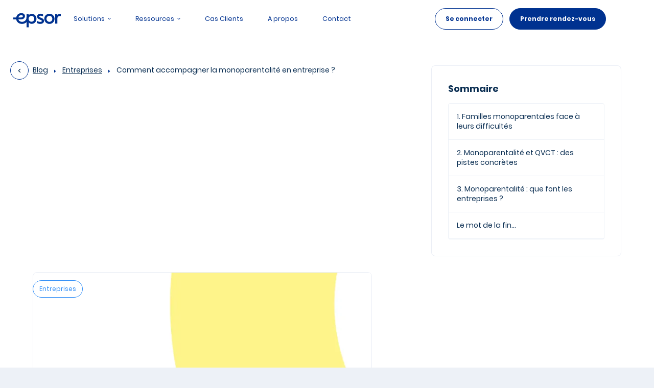

--- FILE ---
content_type: text/html
request_url: https://www.epsor.fr/blog/accompagner-monoparentalite-en-entreprise
body_size: 23911
content:
<!DOCTYPE html><!-- Last Published: Fri Dec 12 2025 09:43:44 GMT+0000 (Coordinated Universal Time) --><html data-wf-domain="www.epsor.fr" data-wf-page="64bf907346321aa561eb671a" data-wf-site="61a09ead743800be40bdf911" lang="fr" data-wf-collection="64bf907346321aa561eb696d" data-wf-item-slug="accompagner-monoparentalite-en-entreprise"><head><meta charset="utf-8"/><title>Comment accompagner la monoparentalité en entreprise ?</title><meta content="En 2022, en France, les familles monoparentales représentent 1 famille sur 4. Découvrez nos actions concrètes pour mieux accompagner vos salariés !" name="description"/><meta content="Comment accompagner la monoparentalité en entreprise ?" property="og:title"/><meta content="En 2022, en France, les familles monoparentales représentent 1 famille sur 4. Découvrez nos actions concrètes pour mieux accompagner vos salariés !" property="og:description"/><meta content="https://cdn.prod.website-files.com/61a09eae7438000a08bdf91e/62612b2e233666f2458a6709_620a84594b6fab7e4250e18c_Visuel%2520jaune%2520blog%2520Epsor%25202.webp" property="og:image"/><meta content="Comment accompagner la monoparentalité en entreprise ?" property="twitter:title"/><meta content="En 2022, en France, les familles monoparentales représentent 1 famille sur 4. Découvrez nos actions concrètes pour mieux accompagner vos salariés !" property="twitter:description"/><meta content="https://cdn.prod.website-files.com/61a09eae7438000a08bdf91e/62612b2e233666f2458a6709_620a84594b6fab7e4250e18c_Visuel%2520jaune%2520blog%2520Epsor%25202.webp" property="twitter:image"/><meta property="og:type" content="website"/><meta content="summary_large_image" name="twitter:card"/><meta content="width=device-width, initial-scale=1" name="viewport"/><meta content="VuvQ7vdvkN6fubasaNjBPlXtT7u6ZBCqt_vL2iH061w" name="google-site-verification"/><link href="https://cdn.prod.website-files.com/61a09ead743800be40bdf911/css/epsor.webflow.shared.5fb50879d.min.css" rel="stylesheet" type="text/css"/><script type="text/javascript">!function(o,c){var n=c.documentElement,t=" w-mod-";n.className+=t+"js",("ontouchstart"in o||o.DocumentTouch&&c instanceof DocumentTouch)&&(n.className+=t+"touch")}(window,document);</script><link href="https://cdn.prod.website-files.com/61a09ead743800be40bdf911/61e1886500c620068f0911b7_Epsor-favicon-32x32.png" rel="shortcut icon" type="image/x-icon"/><link href="https://cdn.prod.website-files.com/61a09ead743800be40bdf911/61e1886b4abaaca32407d6da_Epsor-webclip-256x256.png" rel="apple-touch-icon"/><link href="https://www.epsor.fr/blog/accompagner-monoparentalite-en-entreprise" rel="canonical"/><!-- Lissage des polices -->
<style>
  * {
    -webkit-font-smoothing: antialiased;
    -moz-osx-font-smoothing: grayscale;
  }
</style>
<link rel="preconnect" href="https://assets.website-files.com" />
<link rel="preconnect" href="https://uploads-ssl.webflow.com" />

<!-- Axeptio SDK + Scripts conditionnels HubSpot + Google Analytics -->
<script>
window.axeptioSettings = {
  clientId: "61f2c6a9ebf2b70d012e4a35",
  cookiesVersion: "epsor-fr-2",
  googleConsentMode: {
    default: {
      analytics_storage: "denied",
      ad_storage: "denied",
      ad_user_data: "denied",
      ad_personalization: "denied",
      wait_for_update: 500
    }
  }
};

(function(d, s) {
  var t = d.getElementsByTagName(s)[0], e = d.createElement(s);
  e.async = true; e.src = "//static.axept.io/sdk.js";
  t.parentNode.insertBefore(e, t);
})(document, "script");
  
function loadRequiredHubspotFeatures() {
  // Messages
 !function(t,e,r){if(!document.getElementById(t)){var n=document.createElement("script");for(var a in n.src="https://js-eu1.usemessages.com/conversations-embed.js",n.type="text/javascript",n.id=t,r)r.hasOwnProperty(a)&&n.setAttribute(a,r[a]);var i=document.getElementsByTagName("script")[0];i.parentNode.insertBefore(n,i)}}("hubspot-messages-loader",0,{"data-loader":"hs-scriptloader","data-hsjs-portal":4352625,"data-hsjs-env":"prod","data-hsjs-hublet":"eu1"});
}

// Fonction HubSpot marketing
function loadOptionalHubspotFeatures() {
  // Ads Pixel
 !function(t,e,r){if(!document.getElementById(t)){var n=document.createElement("script");for(var a in n.src="https://js-eu1.hsadspixel.net/fb.js",n.type="text/javascript",n.id=t,r)r.hasOwnProperty(a)&&n.setAttribute(a,r[a]);var i=document.getElementsByTagName("script")[0];i.parentNode.insertBefore(n,i)}}("hs-ads-pixel-4352625",0,{"data-ads-portal-id":4352625,"data-ads-env":"prod","data-loader":"hs-scriptloader","data-hsjs-portal":4352625,"data-hsjs-env":"prod","data-hsjs-hublet":"eu1"});

  // Web interactives
 !function(t,e,r){if(!document.getElementById(t)){var n=document.createElement("script");for(var a in n.src="https://js-eu1.hubspot.com/web-interactives-embed.js",n.type="text/javascript",n.id=t,r)r.hasOwnProperty(a)&&n.setAttribute(a,r[a]);var i=document.getElementsByTagName("script")[0];i.parentNode.insertBefore(n,i)}}("hubspot-web-interactives-loader",0,{"crossorigin":"anonymous","data-loader":"hs-scriptloader","data-hsjs-portal":4352625,"data-hsjs-env":"prod","data-hsjs-hublet":"eu1"});

  // Analytics (HubSpot)
 var _hsq = window._hsq = window._hsq || [];
_hsq.push(['setTrackingGate', 'AnalyticsTracking:AutocaptureClicks']);
!function(e,t){if(!document.getElementById(e)){var c=document.createElement("script");c.src="https://js-eu1.hs-analytics.net/analytics/1750662600000/4352625.js",c.type="text/javascript",c.id=e;var n=document.getElementsByTagName("script")[0];n.parentNode.insertBefore(c,n)}}("hs-analytics");

  // Collected forms
 !function(t,e,r){if(!document.getElementById(t)){var n=document.createElement("script");for(var a in n.src="https://js-eu1.hscollectedforms.net/collectedforms.js",n.type="text/javascript",n.id=t,r)r.hasOwnProperty(a)&&n.setAttribute(a,r[a]);var i=document.getElementsByTagName("script")[0];i.parentNode.insertBefore(n,i)}}("CollectedForms-4352625",0,{"crossorigin":"anonymous","data-leadin-portal-id":4352625,"data-leadin-env":"prod","data-loader":"hs-scriptloader","data-hsjs-portal":4352625,"data-hsjs-env":"prod","data-hsjs-hublet":"eu1"});

  // Lead flows
!function(t,e,r){if(!document.getElementById(t)){var n=document.createElement("script");for(var a in n.src="https://js-eu1.hsleadflows.net/leadflows.js",n.type="text/javascript",n.id=t,r)r.hasOwnProperty(a)&&n.setAttribute(a,r[a]);var i=document.getElementsByTagName("script")[0];i.parentNode.insertBefore(n,i)}}("LeadFlows-4352625",0,{"crossorigin":"anonymous","data-leadin-portal-id":4352625,"data-leadin-env":"prod","data-loader":"hs-scriptloader","data-hsjs-portal":4352625,"data-hsjs-env":"prod","data-hsjs-hublet":"eu1"});
}
  
loadRequiredHubspotFeatures();
  
// Déclenchement conditionnel via Axeptio
window._axcb = window._axcb || [];
window._axcb.push(function (axeptio) {
  axeptio.on("cookies:complete", function (choices) {

    // Google Analytics (catégorie : analytiques)
    if (choices.ganalytics) {
      var gtagScript = document.createElement("script");
      gtagScript.src = "https://www.googletagmanager.com/gtag/js?id=G-KQG0GM93VR";
      gtagScript.async = true;
      document.head.appendChild(gtagScript);

      gtagScript.onload = function () {
        window.dataLayer = window.dataLayer || [];
        function gtag() { dataLayer.push(arguments); }
        gtag('js', new Date());
        gtag('config', 'G-KQG0GM93VR');
      };
            
      // (function(w,d,s,l,i){w[l]=w[l]||[];w[l].push({'gtm.start':
      // new Date().getTime(),event:'gtm.js'});var f=d.getElementsByTagName(s)[0],
      // j=d.createElement(s),dl=l!='dataLayer'?'&l='+l:'';j.async=true;j.src=
      // 'https://www.googletagmanager.com/gtm.js?id='+i+dl;f.parentNode.insertBefore(j,f);
      // })(window,document,'script','dataLayer','GTM-TNFLF7K');
    }

    // HubSpot (catégorie : hubspot_marketing)
    if (choices.hubspot_marketing) {
      loadOptionalHubspotFeatures();
    }
  });
});
</script>


<!-- Splide Scripts -->
<link rel="stylesheet" href="https://cdn.jsdelivr.net/npm/@splidejs/splide@4.1.4/dist/css/splide.min.css">
<!--🤙 https://slater.app/13859/35394.css-->
<script>document.addEventListener("DOMContentLoaded", function() {function loadglobal2cf10a95fdf34572a774131e245c57a6(e){let t=document.createElement("link");t.setAttribute("href",e),t.setAttribute("rel","stylesheet"),document.body.appendChild(t),t.addEventListener("load",()=>{console.log("Slater loaded Global.css: https://slater.app/13859/35394.css 🤙")}),t.addEventListener("error",e=>{console.log("Error loading file",e)})}let href=window.location.host.includes("webflow.io")?"https://slater.app/13859/35394.css":"https://assets.slater.app/slater/13859/35394.css?v=1.0";loadglobal2cf10a95fdf34572a774131e245c57a6(href);})</script>


<!-- Meta Twitter Card -->
<meta name="twitter:card" content="summary" />
<meta name="twitter:site" content="@epsor" />

<!-- Stockage des UTM dans la session (aucun cookie déposé) -->
<script>
  let queryString = window.location.search;
  if (queryString.length > 0 && queryString.includes('utm_campaign')) {
    let urlParams = new URLSearchParams(queryString),
        entries = urlParams.entries(),
        storage = window.sessionStorage;
    for(const entry of entries) {
      storage.setItem(entry[0], entry[1]);  
    }
  }
</script>

<!-- Weglot (fonctionnel, pas de cookie tiers) -->
<script type="text/javascript" src="https://cdn.weglot.com/weglot.min.js"></script>
<script>
  Weglot.initialize({
    api_key: 'wg_3bc4631e71f161cdaaacef7864d9e7267'
  });
</script><!-- Schema.org for Articles -->
<script type="application/ld+json">
    {
      "@context": "https://schema.org",
      "@type": "NewsArticle",
      "mainEntityOfPage": {
        "@type": "WebPage",
        "@id": "https://google.com/article"
      },
      "headline": "Comment accompagner la monoparentalité en entreprise ?",
      "image": [
        "https://cdn.prod.website-files.com/61a09eae7438000a08bdf91e/62612b2e233666f2458a6709_620a84594b6fab7e4250e18c_Visuel%2520jaune%2520blog%2520Epsor%25202.webp"
      ],
      "datePublished": "Jun 05, 2025",
      "dateModified": "Apr 22, 2022",
      "author": {
        "@type": "Person",
        "name": "Julia Lévy",
        "url": "http://www.epsor.fr/team/julia-levy"
      },
      "publisher": {
        "@type": "Organization",
        "name": "Epsor",
        "logo": {
          "@type": "ImageObject",
          "url": "https://cdn.prod.website-files.com/61a09ead743800be40bdf911/61e1886b4abaaca32407d6da_Epsor-webclip-256x256.png"
        }
      }
    }
</script></head><body><div class="page-wrapper"><div class="global-styles w-embed"><style>
/* Snippet gets rid of top margin on first element in any rich text*/
.w-richtext>:first-child {
	margin-top: 0;
}
/* Snippet gets rid of bottom margin on last element in any rich text*/
.w-richtext>:last-child, .w-richtext ol li:last-child, .w-richtext ul li:last-child {
    margin-bottom: 0;
}
/* Snippet makes all link elements listed below to inherit color from their parent */
a, 
.w-tab-link,
.w-nav-link,
.w-dropdown-btn,
.w-dropdown-toggle,
.w-dropdown-link,
.brand,
.footer_logo-link
{
color: inherit;
}
/* Snippet allows you to add class of clickable-off and prevent all click and hover interaction with an element */
.clickable-off {
  pointer-events: none;
}
/* Snippet allows you to add class of clickable-on and enable all click and hover interaction with an element */
.clickable-on{
  pointer-events: auto;
}
/* Snippet allows you to add class of div-square which creates and maintains a 1:1 dimension of a div.*/
.div-square::after {
  content: "";
  display: block;
  padding-bottom: 100%;
}

/*Hide focus outline for main content element*/
    main:focus-visible {
    outline: -webkit-focus-ring-color auto 0px;
}

/* Make sure containers never lose their center alignment*/
.container-medium, .container-small, .container-large {
  margin-right: auto !important;
  margin-left: auto !important;
}

/*Reset selects, buttons, and links styles*/
.w-input, .w-select, a {
color: inherit;
text-decoration: inherit;
font-size: inherit;
}
/* Add underline to these links */
.faq1_answer a {
	text-decoration: underline;
}

/* Style Slider Dots */
.w-slider-nav .w-slider-dot {
	background-color: #00329024;
  width: 0.5rem;
  height: 0.5rem;
}
.w-slider-nav .w-slider-dot.w-active {
	background-color: #003290;
}

/*Apply "..." After 6 lines of Text */
.guides_excerpt {
  display: -webkit-box;
  overflow: hidden;
  -webkit-line-clamp: 6;
  -webkit-box-orient: vertical;
}

/*Apply "..." After 3 lines of Text */
.text-style-3lines {
    display: -webkit-box;
    overflow: hidden;
    -webkit-line-clamp: 3;
    -webkit-box-orient: vertical;
}

/*Apply "..." After 2 lines of Text */
.text-style-2lines {
    display: -webkit-box;
    overflow: hidden;
    -webkit-line-clamp: 2;
    -webkit-box-orient: vertical;
}

/* Forces browser to follow the CSS style */
.form-input {
     -webkit-appearance: none;
}

/* Prevents social icons move on hover - Safari specific bug */
.social-icon { /* If name changes, this class needs to change too */
    -webkit-backface-visibility: hidden;
    -webkit-transform: translateZ(0) scale(1, 1);
}

/* Resize icon on small button */
.button-small .button-icon {
	width: 0.75rem;
  height: 0.75rem;
  margin-left: 0.25rem;
}

/* Add yellow bar for H1 underline */
.heading-underline {
	border-bottom: 1.5rem solid #FDEC3C;
  display: inline-block;
  line-height: 0.5rem;
}
.hero-prime_heading em {
	border-bottom: 1.5rem solid #FDEC3C;
  display: inline-block;
  line-height: 0.5rem;
	font-style: normal; 
  font-weight: 700;
}
.heading-underline.is-small {
	border-bottom: 1rem solid #FDEC3C;
  display: inline-block;
  line-height: 0.2rem;
}
.heading-underline.is-tiny {
	border-bottom: 0.5rem solid #FDEC3C;
  display: inline-block;
  line-height: 0.2rem;
}
.heading-underline-blue {
	border-bottom: 1.5rem solid #2C8BF6;
  display: inline-block;
  line-height: 0.5rem;
}
@media (max-width:479px) {
	.heading-underline-blue {
    border-bottom: 1rem solid #2C8BF6;
    display: inline-block;
    line-height: 0.5rem;
	}
}

/* Set Inactive Testimonial Slides to 24% opacity */
.testimonial_slide[aria-hidden="true"] {
  opacity:24% !important;
}

/* Alternate color on testimonial client profile image */
.quotes_item:nth-child(3n+1) .quotes_profile-image,
.prime-what_card:nth-child(3n+1) .prime-what_profile-img {
	color: #2C8BF6;
}
.quotes_item:nth-child(3n+2) .quotes_profile-image,
.prime-what_card:nth-child(3n+2) .prime-what_profile-img {
	color: #42CB63;
}
.quotes_item:nth-child(3n+3) .quotes_profile-image,
.prime-what_card:nth-child(3n+3) .prime-what_profile-img {
	color: #FDEC3C;
}

/* Add stroke and color to gamme KPI */
.gamme_kpi,.about_kpi,.press_kpi {
  -webkit-text-stroke: 2px #003290;
}
.gamme_kpi.is-kpi-blue {
	text-shadow: -8px 10px #2C8BF6;
}
.gamme_kpi.is-kpi-yellow {
	text-shadow: -8px 10px #FDEC3C;
}
.gamme_kpi.is-kpi-green {
	text-shadow: -8px 10px #42CB63;
}
.about_kpi.is-kpi-blue,
.press_kpi.is-kpi-blue {
	text-shadow: -6px 4px #2C8BF6;
}
.about_kpi.is-kpi-yellow,
.press_kpi.is-kpi-yellow {
	text-shadow: -6px 4px #FDEC3C;
}
.about_kpi.is-kpi-green,
.press_kpi.is-kpi-green {
	text-shadow: -6px 4px #42CB63;
}
.about_kpi.is-kpi-pink,
.press_kpi.is-kpi-pink {
	text-shadow: -6px 4px #FCC5DD;
}

.blog_pagination-number.w--current {
	background: #003290;
  border: 1px #003290;
  color: white;
}

/* Custom Code for Hubspot Forms */
.hs-form-field {
    position: relative;
    width: 100% !important;
}
.form-columns-2, .form-columns-1 {
    max-width: none !important;
}
.hs-input {
    width: 100% !important;
}
.hbspt-form {
	width: 100%;
}
.newsletter_form .hs-form {
  display: -webkit-box;
  display: -webkit-flex;
  display: -ms-flexbox;
  display: flex;
  -webkit-box-align: center;
  -webkit-align-items: center;
  -ms-flex-align: center;
  align-items: center;
  grid-auto-columns: 1fr;
  grid-column-gap: 0rem;
  grid-row-gap: 0rem;
  -ms-grid-columns: 1fr;
  grid-template-columns: 1fr;
  -ms-grid-rows: auto auto;
  grid-template-rows: auto auto;
}
.newsletter_form .hs-input {
  width: 18rem;
  height: 2.625rem;
  margin-top: 0px;
  margin-bottom: 0px;
  padding: 0.75rem 1rem;
  border-style: solid;
  border-width: 1px;
  border-color: rgba(0, 50, 144, 0.12);
  border-radius: 4.875rem 0px 0rem 4.875rem;
  background-color: #fcfcfc;
  -webkit-transition: all 250ms ease;
  transition: all 250ms ease;
  color: #003290;
}
.newsletter_form .hs-button {
  height: 2.625rem;
  min-width: 4rem;
  padding: 0.625rem 1rem;
  border-radius: 0px 4.875rem 4.875rem 0rem;
  background-color: #003290;
  font-size: 0.75rem;
  font-weight: 700;
  margin-top: 0.25rem;
}

.hs-button {
	min-width: 8rem;
}

.hs-richtext {
	margin-bottom: 1rem;
}

/*stroke for number*/
.why-inv_box-number-outline {-webkit-text-stroke: 0.07rem #003290;}

/* Contact page last row with hs-dependent-field activated */
.form-columns-2:nth-child(3) {
  display: flex;
  flex-direction: column;
}

#whitepaper .form-columns-2 {
	grid-template-columns: 1fr;
}

.prac-fcpr_tab:nth-child(4n+1) .box-number.is-two,
.prac-fcpr_tab:nth-child(4n+1) .box-number.is-three,
.prac-fcpr_tab:nth-child(4n+1) .box-number.is-four {
	display: none;
}

.prac-fcpr_tab:nth-child(4n+2) .box-number.is-one,
.prac-fcpr_tab:nth-child(4n+2) .box-number.is-three,
.prac-fcpr_tab:nth-child(4n+2) .box-number.is-four {
	display: none;
}

.prac-fcpr_tab:nth-child(4n+3) .box-number.is-one,
.prac-fcpr_tab:nth-child(4n+3) .box-number.is-two,
.prac-fcpr_tab:nth-child(4n+3) .box-number.is-four {
	display: none;
}

.prac-fcpr_tab:nth-child(4n+4) .box-number.is-one,
.prac-fcpr_tab:nth-child(4n+4) .box-number.is-two,
.prac-fcpr_tab:nth-child(4n+4) .box-number.is-three {
	display: none;
}


</style></div><div data-animation="default" data-collapse="medium" data-duration="400" data-easing="ease" data-easing2="ease" role="banner" class="navbar-landing w-nav"><div class="nav is--relative"><div class="navbar is--relative"><div class="nav__bg frosty"></div><div class="c-nav is--relative"><div class="nav__c-brand"><a href="/" data-w-id="1f983d30-3cc9-b1a9-395a-cf8a34d8410a" class="brand w-nav-brand"><div class="logo-img w-embed"><svg width="100%" height="100%" viewBox="0 0 95 29" fill="none" xmlns="http://www.w3.org/2000/svg">
<path d="M36.5565 2.04774C33.4175 2.04774 31.2363 3.42827 30.6081 5.18672V2.46017H26.1749V8.79336C26.1749 14.8159 21.7175 17.7427 17.4499 17.7427C11.0563 17.7427 10.3005 13.0109 10.3005 13.0109H14.6043C21.6312 13.0109 23.0998 8.73814 23.0998 6.60695C23.0998 2.6638 19.4206 0.429062 15.0633 0.739682C6.8785 1.31088 5.79651 9.28345 5.79479 9.29726H0V13.0109H5.82757C5.82757 13.0109 6.91129 21.8118 17.4499 21.8118C21.1894 21.8118 24.1006 20.3916 26.1749 18.395V28.5074H30.6081V18.5675C31.2363 20.3243 33.4175 21.7065 36.5565 21.7065C41.8043 21.7065 45.8751 17.4476 45.8751 11.8806C45.8751 6.31358 41.8043 2.04774 36.5565 2.04774ZM16.0211 4.6138C17.8779 4.56893 19.022 5.85973 19.022 6.76571C19.022 8.55177 16.6682 9.29726 14.3472 9.29726H10.2349C10.2349 9.29726 10.832 4.73632 16.0245 4.6138H16.0211ZM35.9957 17.5563C32.7807 17.5563 30.301 15.0903 30.301 11.8012C30.301 8.51208 32.7876 6.05646 35.9991 6.05646C39.1398 6.05646 41.504 8.52243 41.504 11.8098C41.504 15.0972 39.1398 17.5632 35.9991 17.5632L35.9957 17.5563Z" fill="currentColor"/>
<path d="M54.3723 9.63376C52.5983 8.96075 51.2316 8.5604 51.2316 7.40248C51.2316 6.31876 52.3032 5.79416 53.9288 5.79416C55.6415 5.80006 57.3172 6.2926 58.7606 7.21438V3.14181C57.5786 2.3946 55.8788 1.87172 53.7355 1.87172C50.0409 1.87172 47.0485 3.85278 47.0485 7.32655C47.0485 9.86673 48.4895 11.5389 51.002 12.6606C53.7735 13.8927 56.5069 14.4898 56.5069 16.0601C56.5069 17.1801 55.3628 17.8531 53.3662 17.8531C50.3739 17.8531 48.084 16.8453 46.4635 15.3509V19.7582C48.31 21.0301 50.5275 21.7773 53.2989 21.7773C58.7658 21.7773 60.7987 18.7867 60.7987 15.9842C60.8004 12.1739 57.6959 10.9418 54.3723 9.63376Z" fill="currentColor"/>
<path d="M71.4615 1.89933C65.8083 1.89933 61.3008 6.23248 61.3008 11.8754C61.3008 17.5183 65.8083 21.8515 71.4615 21.8515C77.0769 21.8515 81.6223 17.5166 81.6223 11.8754C81.6223 6.2342 77.0769 1.89933 71.4615 1.89933ZM71.4615 17.7755C68.1724 17.7755 65.6978 15.1973 65.6978 11.872C65.6978 8.54659 68.1724 5.96845 71.4615 5.96845C74.7127 5.96845 77.2253 8.54659 77.2253 11.872C77.2253 15.1973 74.7213 17.7789 71.4615 17.7789V17.7755Z" fill="currentColor"/>
<path d="M92.7166 2.08743C90.0556 2.08743 88.0573 3.32128 87.1737 5.26438V2.46017H82.7767V21.2906H87.1737V11.3888C87.1737 8.28257 89.1324 6.34464 92.1989 6.34464C92.8204 6.34192 93.4405 6.40497 94.0488 6.53274V2.19787C93.608 2.12897 93.1627 2.09206 92.7166 2.08743Z" fill="currentColor"/>
</svg></div></a><div class="nav__mobile-button-wrapper"><div class="show-tablet"><a href="/login" class="button-outline is-small w-button">Se connecter</a></div><a data-w-id="1f983d30-3cc9-b1a9-395a-cf8a34d8410f" href="#" class="menu-btn is--relative w-inline-block"><div class="bar01"><div class="is--hidden">This is some text inside of a div block.</div></div><div class="bar03"><div class="is--hidden">This is some text inside of a div block.</div></div><div class="bar02"><div class="is--hidden">This is some text inside of a div block.</div></div><img src="https://cdn.prod.website-files.com/60d647f4c2f1e4dbc00d3691/60d7124c8d0859bd4f47e83e_hamburger-menu.svg" loading="lazy" alt="" class="menu-btn__icon"/></a></div></div><div class="nav-menu"><div class="c-nav__left"><div data-hover="true" data-delay="0" class="nav-dropdown w-dropdown"><div class="nav__drop is--h-flex-center w-dropdown-toggle"><div class="nav-link__text-wrapper"><div class="nav-link__text">Solutions</div><div class="nav-drop__icon w-embed"><svg width="100%" height="100%" viewBox="0 0 6 4" fill="none" xmlns="http://www.w3.org/2000/svg">
<path fill-rule="evenodd" clip-rule="evenodd" d="M3 2.26222L0.948838 0.211055C0.774162 0.0363783 0.490956 0.0363786 0.31628 0.211055C0.141603 0.385731 0.141603 0.668938 0.316279 0.843614L2.64645 3.17378C2.84171 3.36904 3.15829 3.36904 3.35355 3.17378L5.68372 0.843614C5.8584 0.668938 5.8584 0.385731 5.68372 0.211055C5.50904 0.0363786 5.22584 0.0363785 5.05116 0.211055L3 2.26222Z" fill="currentColor"/>
</svg></div></div></div><nav class="nav-drop__c-menu bg--white w-dropdown-list"><div class="nav_solution-grid"><a href="/epargne-responsable" class="nav_solution-card w-inline-block"><img src="https://cdn.prod.website-files.com/61a09ead743800be40bdf911/61e748ce729f18af81241952_Frame%201767.png" loading="eager" alt="" class="nav_solution-image"/><div class="nav_solution-card-content"><p class="nav_solution-heading">Épargne responsable</p><p class="nav_solution-text">Accédez à une épargne plus responsable et plus transparente</p></div></a><a href="/profils-investissement" class="nav_solution-card w-inline-block"><img src="https://cdn.prod.website-files.com/61a09ead743800be40bdf911/61deda1258a33e53d1e632d9_Frame%201768.svg" loading="eager" alt="" class="nav_solution-image"/><div class="nav_solution-card-content"><p class="nav_solution-heading">Profils d’investissement</p><p class="nav_solution-text">Bénéficiez d&#x27;une stratégie d&#x27;épargne personnalisée</p></div></a><a href="/gamme-de-fonds" class="nav_solution-card w-inline-block"><img src="https://cdn.prod.website-files.com/61a09ead743800be40bdf911/61e748cee748393ca81cf9c9_Frame%201769.png" loading="eager" alt="" class="nav_solution-image"/><div class="nav_solution-card-content"><p class="nav_solution-heading">Gamme de fonds</p><p class="nav_solution-text">Découvrez notre gamme de fonds diversifiée et performante</p></div></a></div></nav></div><div data-hover="true" data-delay="0" class="nav-dropdown is-ressources w-dropdown"><section class="nav__drop is--h-flex-center w-dropdown-toggle"><div class="nav-link__text-wrapper"><div class="nav-link__text">Ressources</div><div class="nav-drop__icon w-embed"><svg width="100%" height="100%" viewBox="0 0 6 4" fill="none" xmlns="http://www.w3.org/2000/svg">
<path fill-rule="evenodd" clip-rule="evenodd" d="M3 2.26222L0.948838 0.211055C0.774162 0.0363783 0.490956 0.0363786 0.31628 0.211055C0.141603 0.385731 0.141603 0.668938 0.316279 0.843614L2.64645 3.17378C2.84171 3.36904 3.15829 3.36904 3.35355 3.17378L5.68372 0.843614C5.8584 0.668938 5.8584 0.385731 5.68372 0.211055C5.50904 0.0363786 5.22584 0.0363785 5.05116 0.211055L3 2.26222Z" fill="currentColor"/>
</svg></div></div></section><nav class="nav-drop__c-menu bg--white is-resources w-dropdown-list"><a href="/laddition" class="nav_ressources-link w-inline-block"><img src="https://cdn.prod.website-files.com/61a09ead743800be40bdf911/64a291dceba373d8a26fefc7_icon-addition-navbar.svg" loading="lazy" alt="" class="nav_ressources-image"/><div class="nav_ressources-text">L&#x27;addition</div></a><a href="https://app.getcontrast.io/laddition-epsor" target="_blank" class="nav_ressources-link w-inline-block"><img src="https://cdn.prod.website-files.com/61a09ead743800be40bdf911/61dede021d75170caae57b3c_webinar.svg" loading="lazy" alt="" class="nav_ressources-image"/><div class="nav_ressources-text">Webinars</div></a><a href="/guides-pratiques" class="nav_ressources-link w-inline-block"><img src="https://cdn.prod.website-files.com/61a09ead743800be40bdf911/61deddff888610d78b8d0d7f_guides.svg" loading="lazy" alt="" class="nav_ressources-image"/><div class="nav_ressources-text">Guides</div></a><a href="/blog" class="nav_ressources-link w-inline-block"><img src="https://cdn.prod.website-files.com/61a09ead743800be40bdf911/61deddffa6e58083993d207a_blog.svg" loading="lazy" alt="" class="nav_ressources-image"/><div class="nav_ressources-text">Blog</div></a></nav></div><a href="/cas-clients" class="nav-link w-inline-block"><div class="nav-link__text-wrapper"><div class="nav-link__text">Cas Clients</div><div class="nav-link__bar"></div></div></a><a href="/a-propos" class="nav-link w-inline-block"><div class="nav-link__text-wrapper"><div class="nav-link__text">A propos</div><div class="nav-link__bar"></div></div></a><a href="/contact" class="nav-link w-inline-block"><div class="nav-link__text-wrapper"><div class="nav-link__bar"></div><div class="nav-link__text">Contact</div></div></a></div><div class="c-nav__right"><div class="nav-right__container"><div class="hide-tablet"><a href="/login" class="button-outline is-small w-button">Se connecter</a></div><div class="nav-button-wrapper"><a href="https://www.epsor.fr/prendre-rendez-vous" class="button-small w-button">Prendre rendez-vous</a></div></div></div></div></div></div></div></div><main class="main-wrapper background-color-white"><header class="section-blogpost"><div class="page-padding z-2"><div class="container-large"><div class="blogpost_padding-vertical"><div class="blogpost5_content-wrapper"><div id="w-node-e3cf6ad3-f9c1-1ea0-6abe-4a2be8cadf7c-61eb671a" class="blogpost5_content"><div class="blogpost_top"><div class="blogpost_breadcrumb"><a href="/blog" class="blogpost_breadcrumb-back w-inline-block"><div class="blogpost_breadcrumb-back-image w-embed"><svg width="100%" height="100%" viewBox="0 0 6 10" fill="none" xmlns="http://www.w3.org/2000/svg">
<path fill-rule="evenodd" clip-rule="evenodd" d="M4.20749 8.97676C4.49899 9.2663 4.96953 9.2663 5.26103 8.97676C5.55531 8.68445 5.55531 8.20843 5.26103 7.91612L2.32525 5L5.26103 2.08388C5.55531 1.79157 5.55531 1.31555 5.26103 1.02324C4.96953 0.733696 4.49899 0.733696 4.20749 1.02324L0.918191 4.29052C0.524495 4.68158 0.524496 5.31842 0.918192 5.70948L4.20749 8.97676Z" fill="currentColor"/>
</svg></div></a><a href="/blog" class="blogpost_breadcrumb-link">Blog</a><img src="https://cdn.prod.website-files.com/61a09ead743800be40bdf911/61e56f710ddc668bf767849f_Arrow%20closed.svg" loading="lazy" alt="" class="blogpost_breadcrumb-image"/><a href="/blog" class="blogpost_breadcrumb-link">Entreprises</a><img src="https://cdn.prod.website-files.com/61a09ead743800be40bdf911/61e56f710ddc668bf767849f_Arrow%20closed.svg" loading="lazy" alt="" class="blogpost_breadcrumb-image"/><div class="blogpost_breadcrumb-text">Comment accompagner la monoparentalité en entreprise ?</div></div><div class="blogpost_image-wrapper"><img src="https://cdn.prod.website-files.com/61a09eae7438000a08bdf91e/62612b2e233666f2458a6709_620a84594b6fab7e4250e18c_Visuel%2520jaune%2520blog%2520Epsor%25202.webp" loading="lazy" alt="Comment accompagner la monoparentalité en entreprise ?" class="blogpost_image"/></div><div class="blogpost_tag-wrapper"><div class="tag_component"><div class="tag_text">Entreprises</div></div><div class="blog_author-job-wrapper is-page-article"><div>22</div><div> </div><div class="dateclass">April</div><div> </div><div>2022</div><div class="blog_text-divider">•</div><div>5</div><div> minutes</div></div></div><div class="blogpost_title-wrapper"><h1 class="heading-large">Comment accompagner la monoparentalité en entreprise ?</h1></div><div class="blogpost_excerpt">En 2022, en France, les familles monoparentales représentent 1 famille sur 4. Découvrez nos actions concrètes pour mieux accompagner vos salariés !</div><div class="blog_author-wrapper is-blogpost"><div class="blog_author-image-wrapper"><img src="https://cdn.prod.website-files.com/61a09eae7438000a08bdf91e/61e6cfc29333df423d9e3b1a_julia-levy.webp" loading="lazy" alt="" class="blog_author-image"/></div><div class="blog_author-text-wrapper"><div class="blog_author-text">Julia Lévy</div><div class="blog_author-job-wrapper"><div class="blog_author-job">DRH</div></div></div></div></div><div class="text-rich-text w-richtext"><p>📌 Chaque année, 250 000 couples divorcent ou se séparent. En 2022, en France, <a href="https://www.lemonde.fr/idees/article/2022/02/12/accompagnons-mieux-la-monoparentalite-en-entreprise_6113378_3232.html"><strong>les familles monoparentales représentent une famille sur quatre et sont dirigées, dans près de neuf cas sur dix, par une femme</strong></a><strong>.</strong></p><p>Pour ces femmes, trouver un équilibre entre vie professionnelle et personnelle est beaucoup plus difficile. Avec une charge mentale plus lourde et une responsabilité plus grande, les responsables de famille monoparentale font face à un risque accru d’absentéisme, d’épuisement, et de burn out.</p><p>Ce phénomène a un impact considérable sur l’organisation des entreprises. Pour y faire face, celles-ci ont tout intérêt à mettre en place des solutions pour faciliter la vie des familles monoparentales.</p><p>Dans cet article, nous allons vous apporter des solutions concrètes à mettre en place !</p><h2>1. Familles monoparentales face à leurs difficultés</h2><p><strong>Les familles monoparentales rencontrent plus de difficultés que les autres.</strong> Très largement gérées par des femmes, ces familles peuvent rencontrer plus facilement des difficultés financières, organisationnelles mais aussi administratives. Ainsi, le parent qui a la charge de ces enfants doit conjuguer seul les contraintes de la vie professionnelle et personnelle : enfants malades, suivi de la scolarité, démarches administratives… Il est donc plus sujet au stress et à la fatigue. </p><h3>Familles monoparentales et travail : que dit la loi ?</h3><p>🇫🇷 Actuellement, dans le code du travail, <strong>il n’existe pas de loi particulière concernant les familles monoparentales.</strong> Ces familles sont donc très dépendantes de la volonté des entreprises pour voir leurs conditions de travail s’améliorer en fonction de leur situation.</p><h3>Familles monoparentales : un contexte sanitaire aggravant</h3><p>La crise sanitaire n’a fait qu’accentuer les difficultés rencontrées par ces parents célibataires déjà plus sujets à la solitude. Les différents confinements avec la mise en place de l’école à distance ont été particulièrement éprouvants pour ces familles dont le parent pouvait se trouver dans des métiers en première ligne où un travail à distance n’était pas envisageable comme la santé, les aides à domicile ou encore la grande distribution. Par ailleurs, certains de ces secteurs sont particulièrement touchés aujourd’hui par un manque de main-d&#x27;œuvre du fait de leur manque d’attractivité. Leurs conditions de travail particulièrement difficiles les rendent en effet peu attractifs.</p><h3>Un enjeu de performance économique et social pour les entreprises</h3><p>Dans ce contexte, <strong>il est plus que jamais essentiel que les entreprises interviennent auprès de ces familles.</strong> L’amélioration de leurs conditions de travail est un atout à plusieurs niveaux :</p><p>QVCT :</p><ul role="list"><li>Soulager ces employés et leur donner plus d’efficacité au travail, lutter contre l’absentéisme et les risques psycho-sociaux. </li></ul><p>Rétention des talents, RSE, marque employeur :</p><ul role="list"><li>Trouver des leviers d’attractivité et de fidélisation auprès de ces profils pour lutter contre la pénurie de main d&#x27;œuvre. En agissant concrètement auprès des familles monoparentales, l&#x27;entreprise renforce ainsi sa marque employeur auprès de tous ses publics. Elle montre ainsi qu’elle se préoccupe de son devoir social et donne des gages concrets à sa politique de RSE.</li></ul><h2>2. Monoparentalité et QVCT : des pistes concrètes</h2><p><a href="https://www.observatoire-qvt.com/accompagner-la-monoparentalite-en-entreprise-lobservatoire-de-la-qualite-de-vie-au-travail-analyse-les-besoins-des-salaries-monoparentaux-et-presente-ses-recommandations-pour-passer-a-l/">L’observatoire de la qualité de vie au travail, en partenariat avec le Service des Droits des Femmes (DGCS),</a> a mené un travail de réflexion qui a permis d’identifier 3 leviers et 9 recommandations pour aider les entreprises à passer à l’action. Nous partageons avec vous un résumé des actions préconisées :</p><h3><strong>Accompagner les salariés monoparentaux en apportant une réponse adaptée à leur situation</strong></h3><p>Le parent célibataire a particulièrement besoin de souplesse et de flexibilité pour concilier sa vie personnelle et professionnelle. L’entreprise peut l’aider concrètement en organisant le temps de travail en prenant en compte ces contraintes :</p><ul role="list"><li>Mettre en place une organisation du travail et des services qui facilitent la vie quotidienne (horaires aménagés, télétravail, rapprochement géographique, efficacité des réunions, droit à la déconnexion)</li><li>Aider les salariés monoparentaux à faire face aux imprévus familiaux et aux situations complexes (jours enfant malade, congé de solidarité familiale, don de jours, avance sur salaire…)</li><li>Accompagner les salariés monoparentaux dans leurs démarches administratives et sociales (mettre en relation ces familles avec les acteurs publics et associatifs, mobiliser les acteurs de l&#x27;action sociale de l’entreprise.)</li></ul><h3><strong>Appréhender la monoparentalité comme un risque majeur en termes de santé au travail</strong></h3><p>Les parents célibataires s’épuisent plus facilement et sont potentiellement plus à risque de souffrir d’un burn out par exemple. Ces collaborateurs requièrent une attention et un suivi spécifique :</p><ul role="list"><li><strong>Mobiliser les acteurs internes et externes</strong> en charge de la prévention des RPS pour anticiper, détecter les situations à risque ;</li><li><strong>Aider les salariés monoparentaux à prendre soin de leur santé </strong>en organisant des ateliers de prévention</li><li>Permettre aux salariés monoparentaux de <strong>« prendre du temps pour soi »</strong> en favorisant les activités sportives et culturelles par exemple.</li></ul><h3><strong>Faire évoluer les mentalités et adapter les pratiques RH et managériales des entreprises</strong></h3><p>Les parents isolés sont sujets à de <strong>nombreux stéréotypes </strong>qui peuvent entraîner une image d’eux erronés et nuire à leur carrière. C’est pour cette raison qu’une <strong>sensibilisation particulière des dirigeants et des managers </strong>est nécessaire afin de surmonter les idées reçues sur ces collaborateurs et favoriser leurs parcours de carrière.</p><ul role="list"><li><strong>Sensibiliser les dirigeants, les managers et les décideurs RH</strong> aux difficultés qui découlent de la monoparentalité (accès à l’emploi, mobilité, équilibre des temps…) ;</li><li><strong>Adapter les politiques RH </strong>aux enjeux des salariés monoparentaux en permettant à ces personnes d’avoir accès à la mobilité interne et en valorisant leurs compétences;</li><li><strong>Associer les prestataires et les sous-traitants</strong> à la prise en compte de la monoparentalité en entreprise.</li></ul><h2>3. Monoparentalité : que font les entreprises ?</h2><p><a href="https://lexpansion.lexpress.fr/entreprises/15-bonnes-pratiques-pour-aider-les-familles-monoparentales-dans-l-entreprise_1660422.html">🗞 Dans cet article de l’Expansion, </a><strong>des entreprises partagent leurs bonnes pratiques pour accompagner les parents isolés.</strong> Aides financières spécifiques, crèche d’entreprise, organisation du temps de travail : voici quelques exemples inspirants !</p><h3>Garde d’enfants</h3><p>La garde d’enfants est souvent le point noir des familles monoparentales, les places en crèche étant peu disponibles et les gardes à domicile représentant un budget conséquent. Ainsi, l’entreprise peut grandement soulager ces familles en offrant des solutions de garde ou des aides financières :</p><blockquote><em>&quot;Afin d&#x27;aider le parent, salarié depuis plus d&#x27;un an, qui se retrouve en situation de monoparentalité et doit augmenter le nombre d&#x27;heures de garde de son enfant dont il a juridiquement la charge, nous proposons jusqu&#x27;à 1.830 euros d&#x27;aide financière pendant un an, sous forme de Cesu [chèques emploi-service universels] préfinancés, dès lors que la séparation a lieu en cours de vie du </em><a href="https://www.lexpress.fr/emploi/gestion-carriere/le-contrat-de-travail-unique-en-debat_1643231.html"><em>contrat de travail</em></a><em>.&quot; <br/><br/>DSO-Interactive </em></blockquote><blockquote><em>&quot;Nous proposons un service de &#x27;flexicrèche&#x27; au sein d&#x27;un réseau national de crèches, People &amp; Baby pour répondre à des besoins inattendus et ponctuels de garde d&#x27;enfants en bas âge. Chaque salarié a droit à cinq jours de garde par an, à un tarif horaire préférentiel.&quot; <br/><br/>Randstad France</em></blockquote><h3>Organisation du temps de travail</h3><p>Pour le parent célibataire, la flexibilité est une nécessité ! Enfants malades, vacances scolaires, rendez-vous médicaux, ces parents ont besoin de souplesse pour faire face à leur quotidien. La mise en place du télétravail est une solution déjà testée depuis plusieurs années auprès de ce public :</p><blockquote><em>&quot;Nous nous efforçons de permettre aux parents seuls de pouvoir bénéficier de leurs congés pendant les vacances scolaires (autorisation d&#x27;une semaine sur les deux).&quot;<br/><br/>Ikea</em></blockquote><blockquote><em>&quot;Certains collaborateurs dont les missions le permettent peuvent faire du télétravail en cas de problème de garde entraîné par une grève à l&#x27;école ou l&#x27;absence d&#x27;accueil à la crèche.&quot;<br/><br/>Confédération syndicale des familles</em></blockquote><h3>Accompagnement social</h3><p>Les familles monoparentales sont plus sujettes à la précarité. Selon l’INSEE, près de quatre familles monoparentales sur dix vivent en dessous du seuil de pauvreté. Seule source de revenus du foyer, le parent célibataire est plus souvent employé à temps partiel. Les familles monoparentales ont besoin d’un accompagnement social spécifique notamment pour l’aide au logement ou le soutien à l’éducation des enfants :</p><blockquote><em>&quot;Les familles monoparentales bénéficient d&#x27;un accompagnement spécifique auprès notre assistante sociale. Dans le cadre du 1% patronal, elles ont également un accès prioritaire au logement, qui est un enjeu majeur pour ces familles.&quot;<br/><br/>Christian Dior Couture</em></blockquote><blockquote><em>&quot;Nous offrons un soutien scolaire gratuit par Prof Express, pris en charge par les œuvres sociales du comité d&#x27;entreprise. Ouvert à tous les collaborateurs, ce service constitue un avantage précieux pour les salariés qui élèvent seuls leurs enfants.&quot;<br/><br/>Christian Dior Couture</em></blockquote><h2>Le mot de la fin…</h2><p>Aujourd’hui, les entreprises doivent prendre pleinement en compte la monoparentalité dans les entreprises car elle concerne de nombreux employés. Leur maintien dans l’emploi est un véritable devoir social mais aussi une source de performance pour les entreprises dans un marché tendu. La prise en compte des problématiques des employés est cruciale pour retenir les talents en interne et les attirer. </p><p>Dans le cas des familles monoparentales, plus sujettes aux risques psychosociaux, un soutien spécifique s’impose pour les aider à concilier vie personnelle et professionnelle : flexibilité dans l&#x27;organisation du travail, soutien administratif, aides au logement et à la garde d’enfants etc. Ces politiques doivent s’accompagner de campagnes de sensibilisation en interne auprès des managers et des dirigeants pour mieux comprendre et travailler avec des parents célibataires.</p><figure style="max-width:2115px" class="w-richtext-align-center w-richtext-figure-type-image"><a href="https://bienetrefinancier.fr/?utm_source=blog&amp;utm_medium=article_monoparentalite&amp;utm_campaign=cta_livre_blanc_bien_etre_financier&amp;utm_content=cta" target="_blank" class="w-inline-block"><div><img src="https://cdn.prod.website-files.com/61a09eae7438000a08bdf91e/624f0cd1f5bf5c854a3e3f20_CTA%20Bien-e%CC%82tre%20financier.png" alt="Livre blanc bien-être financier"/></div></a></figure><p>‍</p><p><br/></p></div></div><div class="blogpost5_content-left"><div class="blogpost5_contributers"><div class="margin-bottom-2 margin-small"><div class="text-size-medium-2 text-weight-bold">Sommaire</div></div></div><div class="blogpost_summary-heading-wrapper"><a href="#" class="blogpost_summary-heading hide w-inline-block">This is some text inside of a div block.</a></div></div></div></div></div></div><img src="https://cdn.prod.website-files.com/61a09ead743800be40bdf911/61e57de0289c3273b30be354_Ellipse%20131%20(Stroke).svg" loading="lazy" alt="" class="blogpost-shape-top"/><img src="https://cdn.prod.website-files.com/61a09ead743800be40bdf911/61e57de04d292475fc31bf94_Blue%20Vector%207%20(Stroke).svg" loading="lazy" alt="" class="blogpost-shape-bottom"/></header><section class="section-similar-posts"><div class="page-padding"><div class="container-large"><div class="padding-vertical padding-large"><div class="similar-posts_heading-wrapper"><h2 class="heading-xsmall">À lire aussi</h2></div><div class="blog_list-wrapper is-blog-epargnants w-dyn-list"><div fs-cmsfilter-element="list" role="list" class="blog_list w-dyn-items"><div role="listitem" class="w-dyn-item"><a href="/blog/temoignage-client-tarkett" class="blog_item w-inline-block"><div class="blog_image-link"><div class="blog_image-wrapper"><img src="https://cdn.prod.website-files.com/61a09eae7438000a08bdf91e/68cbc3af88b0e5755dd5dc37_Property%201%3Dw-jaune-2.webp" loading="lazy" alt="" class="blog_image"/></div></div><div class="blog_item-bottom"><div class="blog_item-bottom-header"><div class="blog_author-job-wrapper"><div>November 18, 2025</div><div class="blog_text-divider">•</div><div>3</div><div> minutes</div></div><div class="blog_title-link"><h3 fs-cmsfilter-field="titre" class="heading-xxsmall">Tarkett : &quot;Avec Epsor, nos collaborateurs sont enfin acteurs de leur épargne&quot;</h3></div></div><div class="blog_author-wrapper"><div class="blog_author-image-wrapper"><img src="https://cdn.prod.website-files.com/61a09eae7438000a08bdf91e/636b8a130271e504ece8600f_elise-nicoletta.webp" loading="lazy" alt="" sizes="100vw" srcset="https://cdn.prod.website-files.com/61a09eae7438000a08bdf91e/636b8a130271e504ece8600f_elise-nicoletta-p-500.webp 500w, https://cdn.prod.website-files.com/61a09eae7438000a08bdf91e/636b8a130271e504ece8600f_elise-nicoletta.webp 512w" class="blog_author-image"/></div><div class="blog_author-text-wrapper"><div class="blog_author-text">Elise Nicoletta</div><div class="blog_author-job-wrapper"><div class="blog_author-job">Experte épargne salariale</div></div></div></div></div></a></div><div role="listitem" class="w-dyn-item"><a href="/blog/le-groupe-loccitane-transparence-salariale" class="blog_item w-inline-block"><div class="blog_image-link"><div class="blog_image-wrapper"><img src="https://cdn.prod.website-files.com/61a09eae7438000a08bdf91e/690486ebf1ddd6814431255b_E%CC%81tat%3DSans%2C%20Couleur%3DRose.webp" loading="lazy" alt="" sizes="100vw" srcset="https://cdn.prod.website-files.com/61a09eae7438000a08bdf91e/690486ebf1ddd6814431255b_E%CC%81tat%3DSans%2C%20Couleur%3DRose-p-500.webp 500w, https://cdn.prod.website-files.com/61a09eae7438000a08bdf91e/690486ebf1ddd6814431255b_E%CC%81tat%3DSans%2C%20Couleur%3DRose.webp 768w" class="blog_image"/></div></div><div class="blog_item-bottom"><div class="blog_item-bottom-header"><div class="blog_author-job-wrapper"><div>November 1, 2025</div><div class="blog_text-divider">•</div><div>5</div><div> minutes</div></div><div class="blog_title-link"><h3 fs-cmsfilter-field="titre" class="heading-xxsmall">Transparence salariale : l’exemple inspirant du groupe L’Occitane</h3></div></div><div class="blog_author-wrapper"><div class="blog_author-image-wrapper"><img src="https://cdn.prod.website-files.com/61a09eae7438000a08bdf91e/685a7465a420916d78101469_moi.webp" loading="lazy" alt="Mylene au Micro" class="blog_author-image"/></div><div class="blog_author-text-wrapper"><div class="blog_author-text">Mylene Bellanger</div><div class="blog_author-job-wrapper"><div class="blog_author-job">Communication Manager</div></div></div></div></div></a></div><div role="listitem" class="w-dyn-item"><a href="/blog/loi-industrie-verte-une-nouvelle-ere-pour-lepargne-retraite-dentreprise" class="blog_item w-inline-block"><div class="blog_image-link"><div class="blog_image-wrapper"><img src="https://cdn.prod.website-files.com/61a09eae7438000a08bdf91e/68c13611ae3c378cc04989b6_Bannie%CC%80re%20Blog.webp" loading="lazy" alt="" class="blog_image"/></div></div><div class="blog_item-bottom"><div class="blog_item-bottom-header"><div class="blog_author-job-wrapper"><div>October 9, 2025</div><div class="blog_text-divider">•</div><div>3</div><div> minutes</div></div><div class="blog_title-link"><h3 fs-cmsfilter-field="titre" class="heading-xxsmall">Loi Industrie Verte : une nouvelle ère pour l’épargne retraite d’entreprise</h3></div></div><div class="blog_author-wrapper"><div class="blog_author-image-wrapper w-condition-invisible"><img src="" loading="lazy" alt="" class="blog_author-image w-dyn-bind-empty"/></div><div class="blog_author-text-wrapper"><div class="blog_author-text w-dyn-bind-empty"></div><div class="blog_author-job-wrapper w-condition-invisible"><div class="blog_author-job w-dyn-bind-empty"></div></div></div></div></div></a></div></div></div></div></div></div></section><header class="section-whitepaper w-condition-invisible"><div class="page-padding z-2"><div class="container-large"><div class="blogpost_padding-vertical"><div class="blogpost5_content-wrapper"><div id="w-node-_796f3132-7dc9-ec53-d892-9a04287e1307-61eb671a" class="whitepaper_content"><div class="whitepaper_top"><div class="blogpost_breadcrumb"><a href="#" class="blogpost_breadcrumb-back w-inline-block"><div class="blogpost_breadcrumb-back-image w-embed"><svg width="100%" height="100%" viewBox="0 0 6 10" fill="none" xmlns="http://www.w3.org/2000/svg">
<path fill-rule="evenodd" clip-rule="evenodd" d="M4.20749 8.97676C4.49899 9.2663 4.96953 9.2663 5.26103 8.97676C5.55531 8.68445 5.55531 8.20843 5.26103 7.91612L2.32525 5L5.26103 2.08388C5.55531 1.79157 5.55531 1.31555 5.26103 1.02324C4.96953 0.733696 4.49899 0.733696 4.20749 1.02324L0.918191 4.29052C0.524495 4.68158 0.524496 5.31842 0.918192 5.70948L4.20749 8.97676Z" fill="currentColor"/>
</svg></div></a><a href="#" class="blogpost_breadcrumb-link">Blog</a><img src="https://cdn.prod.website-files.com/61a09ead743800be40bdf911/61e56f710ddc668bf767849f_Arrow%20closed.svg" loading="lazy" alt="" class="blogpost_breadcrumb-image"/><a href="#" class="blogpost_breadcrumb-link">Entreprises</a><img src="https://cdn.prod.website-files.com/61a09ead743800be40bdf911/61e56f710ddc668bf767849f_Arrow%20closed.svg" loading="lazy" alt="" class="blogpost_breadcrumb-image"/><div class="blogpost_breadcrumb-text">Comment accompagner la monoparentalité en entreprise ?</div></div><div class="whitepaper_img-wrapper"><img src="https://cdn.prod.website-files.com/61a09eae7438000a08bdf91e/62612b2e233666f2458a6709_620a84594b6fab7e4250e18c_Visuel%2520jaune%2520blog%2520Epsor%25202.webp" loading="lazy" alt="Comment accompagner la monoparentalité en entreprise ?" class="whitepaper_image"/></div><div class="whitepaper_title-wrapper"><p class="heading-large">Comment accompagner la monoparentalité en entreprise ?</p></div></div><div class="whitepaper_rick-text-block"><div class="whitepaper_summary-heading-wrapper"><h2 class="heading-medium">Sommaire</h2></div><div class="whitepaper_rich-text summary w-richtext"><h6>1. L’épargne salariale et retraite, kézako ?</h6><ul role="list"><li>L’épargne salariale, comment ça marche ?</li><li>L’intéressement en bref</li><li>Intéressement &amp; start-ups/scale-ups, le combo parfait<br/></li><li>L’intéressement en chiffres</li></ul><h6>2. Une solution gagnant-gagnant !</h6><ul role="list"><li>Des économies pour tous<br/></li><li>L’épargne salariale, un outil 360°</li></ul><h6>3. Mise en place de l’intéressement : tuto !</h6><ul role="list"><li>7 choses à savoir sur l’accord d’intéressement</li><li>Les 3 grandes étapes à suivre</li><li>Les règles d’or pour un accord réussi</li><li>Use case #1: start-up de 200 collaborateurs</li><li>Use case #2 : start-up de 45 collaborateurs</li></ul><h6>4. 5 conseils pour bien choisir son prestataire</h6><ul role="list"><li>Le maître mot : la pédagogie</li><li>Une épargne qui ressemble à vos salariés !</li><li>L’importance d’une gamme d’investissement diversifiée • RSE : priorité aux valeurs de vos collaborateurs</li><li>Frais transparents &amp; compétitifs</li></ul><h6>5. (Bonus) Soigner les finitions !</h6><ul role="list"><li>Les démarches administratives, on s’en occupe !<br/></li><li>Communiquez, communiquez... et communiquez !</li></ul></div><div class="whitepaper_summary-wrapper"><a href="#" class="whitepaper_summary-heading hide w-inline-block">This is some text inside of a div block.</a><a href="#" class="whitepaper_summary-subheading hide w-inline-block">This is some text inside of a div block.</a></div></div><div class="whitepaper_companies-list-wrapper"><h6 class="companies-list_heading">Nous gérons l’épargne de leurs salariés</h6><div class="companies-list_wrapper"><div class="companies-list_logo-wrapper"><img src="https://cdn.prod.website-files.com/61a09ead743800be40bdf911/6209f062804e1a4af3461dba_bpifrance%20logo.svg" loading="lazy" alt="" class="whitepaper_company-logo"/></div><div class="companies-list_logo-wrapper"><img src="https://cdn.prod.website-files.com/61a09ead743800be40bdf911/622871f7c38bbc4d07810615_efs-logo.svg" loading="lazy" alt="" class="whitepaper_company-logo"/></div><div class="companies-list_logo-wrapper"><img src="https://cdn.prod.website-files.com/61a09ead743800be40bdf911/622871f6a97365fba8f5c6aa_logo-santander%201.svg" loading="lazy" alt="" class="whitepaper_company-logo"/></div><div class="companies-list_logo-wrapper"><img src="https://cdn.prod.website-files.com/61a09ead743800be40bdf911/622871f6f1826f59b08c8ed0_logo-meilleurs-agents%201.svg" loading="lazy" alt="" class="whitepaper_company-logo"/></div><div class="companies-list_logo-wrapper"><img src="https://cdn.prod.website-files.com/61a09ead743800be40bdf911/622871f7678b18d54e43b892_logo-innocent%201.svg" loading="lazy" alt="" class="whitepaper_company-logo"/></div><div class="companies-list_logo-wrapper"><img src="https://cdn.prod.website-files.com/61a09ead743800be40bdf911/622871f66baf7a67b1c124c8_red-bain-logo-orig.svg" loading="lazy" alt="" class="whitepaper_company-logo"/></div></div></div><div class="whitepaper_rick-text-block"><div class="whitepaper_rich-text w-richtext"><p>📌 Chaque année, 250 000 couples divorcent ou se séparent. En 2022, en France, <a href="https://www.lemonde.fr/idees/article/2022/02/12/accompagnons-mieux-la-monoparentalite-en-entreprise_6113378_3232.html"><strong>les familles monoparentales représentent une famille sur quatre et sont dirigées, dans près de neuf cas sur dix, par une femme</strong></a><strong>.</strong></p><p>Pour ces femmes, trouver un équilibre entre vie professionnelle et personnelle est beaucoup plus difficile. Avec une charge mentale plus lourde et une responsabilité plus grande, les responsables de famille monoparentale font face à un risque accru d’absentéisme, d’épuisement, et de burn out.</p><p>Ce phénomène a un impact considérable sur l’organisation des entreprises. Pour y faire face, celles-ci ont tout intérêt à mettre en place des solutions pour faciliter la vie des familles monoparentales.</p><p>Dans cet article, nous allons vous apporter des solutions concrètes à mettre en place !</p><h2>1. Familles monoparentales face à leurs difficultés</h2><p><strong>Les familles monoparentales rencontrent plus de difficultés que les autres.</strong> Très largement gérées par des femmes, ces familles peuvent rencontrer plus facilement des difficultés financières, organisationnelles mais aussi administratives. Ainsi, le parent qui a la charge de ces enfants doit conjuguer seul les contraintes de la vie professionnelle et personnelle : enfants malades, suivi de la scolarité, démarches administratives… Il est donc plus sujet au stress et à la fatigue. </p><h3>Familles monoparentales et travail : que dit la loi ?</h3><p>🇫🇷 Actuellement, dans le code du travail, <strong>il n’existe pas de loi particulière concernant les familles monoparentales.</strong> Ces familles sont donc très dépendantes de la volonté des entreprises pour voir leurs conditions de travail s’améliorer en fonction de leur situation.</p><h3>Familles monoparentales : un contexte sanitaire aggravant</h3><p>La crise sanitaire n’a fait qu’accentuer les difficultés rencontrées par ces parents célibataires déjà plus sujets à la solitude. Les différents confinements avec la mise en place de l’école à distance ont été particulièrement éprouvants pour ces familles dont le parent pouvait se trouver dans des métiers en première ligne où un travail à distance n’était pas envisageable comme la santé, les aides à domicile ou encore la grande distribution. Par ailleurs, certains de ces secteurs sont particulièrement touchés aujourd’hui par un manque de main-d&#x27;œuvre du fait de leur manque d’attractivité. Leurs conditions de travail particulièrement difficiles les rendent en effet peu attractifs.</p><h3>Un enjeu de performance économique et social pour les entreprises</h3><p>Dans ce contexte, <strong>il est plus que jamais essentiel que les entreprises interviennent auprès de ces familles.</strong> L’amélioration de leurs conditions de travail est un atout à plusieurs niveaux :</p><p>QVCT :</p><ul role="list"><li>Soulager ces employés et leur donner plus d’efficacité au travail, lutter contre l’absentéisme et les risques psycho-sociaux. </li></ul><p>Rétention des talents, RSE, marque employeur :</p><ul role="list"><li>Trouver des leviers d’attractivité et de fidélisation auprès de ces profils pour lutter contre la pénurie de main d&#x27;œuvre. En agissant concrètement auprès des familles monoparentales, l&#x27;entreprise renforce ainsi sa marque employeur auprès de tous ses publics. Elle montre ainsi qu’elle se préoccupe de son devoir social et donne des gages concrets à sa politique de RSE.</li></ul><h2>2. Monoparentalité et QVCT : des pistes concrètes</h2><p><a href="https://www.observatoire-qvt.com/accompagner-la-monoparentalite-en-entreprise-lobservatoire-de-la-qualite-de-vie-au-travail-analyse-les-besoins-des-salaries-monoparentaux-et-presente-ses-recommandations-pour-passer-a-l/">L’observatoire de la qualité de vie au travail, en partenariat avec le Service des Droits des Femmes (DGCS),</a> a mené un travail de réflexion qui a permis d’identifier 3 leviers et 9 recommandations pour aider les entreprises à passer à l’action. Nous partageons avec vous un résumé des actions préconisées :</p><h3><strong>Accompagner les salariés monoparentaux en apportant une réponse adaptée à leur situation</strong></h3><p>Le parent célibataire a particulièrement besoin de souplesse et de flexibilité pour concilier sa vie personnelle et professionnelle. L’entreprise peut l’aider concrètement en organisant le temps de travail en prenant en compte ces contraintes :</p><ul role="list"><li>Mettre en place une organisation du travail et des services qui facilitent la vie quotidienne (horaires aménagés, télétravail, rapprochement géographique, efficacité des réunions, droit à la déconnexion)</li><li>Aider les salariés monoparentaux à faire face aux imprévus familiaux et aux situations complexes (jours enfant malade, congé de solidarité familiale, don de jours, avance sur salaire…)</li><li>Accompagner les salariés monoparentaux dans leurs démarches administratives et sociales (mettre en relation ces familles avec les acteurs publics et associatifs, mobiliser les acteurs de l&#x27;action sociale de l’entreprise.)</li></ul><h3><strong>Appréhender la monoparentalité comme un risque majeur en termes de santé au travail</strong></h3><p>Les parents célibataires s’épuisent plus facilement et sont potentiellement plus à risque de souffrir d’un burn out par exemple. Ces collaborateurs requièrent une attention et un suivi spécifique :</p><ul role="list"><li><strong>Mobiliser les acteurs internes et externes</strong> en charge de la prévention des RPS pour anticiper, détecter les situations à risque ;</li><li><strong>Aider les salariés monoparentaux à prendre soin de leur santé </strong>en organisant des ateliers de prévention</li><li>Permettre aux salariés monoparentaux de <strong>« prendre du temps pour soi »</strong> en favorisant les activités sportives et culturelles par exemple.</li></ul><h3><strong>Faire évoluer les mentalités et adapter les pratiques RH et managériales des entreprises</strong></h3><p>Les parents isolés sont sujets à de <strong>nombreux stéréotypes </strong>qui peuvent entraîner une image d’eux erronés et nuire à leur carrière. C’est pour cette raison qu’une <strong>sensibilisation particulière des dirigeants et des managers </strong>est nécessaire afin de surmonter les idées reçues sur ces collaborateurs et favoriser leurs parcours de carrière.</p><ul role="list"><li><strong>Sensibiliser les dirigeants, les managers et les décideurs RH</strong> aux difficultés qui découlent de la monoparentalité (accès à l’emploi, mobilité, équilibre des temps…) ;</li><li><strong>Adapter les politiques RH </strong>aux enjeux des salariés monoparentaux en permettant à ces personnes d’avoir accès à la mobilité interne et en valorisant leurs compétences;</li><li><strong>Associer les prestataires et les sous-traitants</strong> à la prise en compte de la monoparentalité en entreprise.</li></ul><h2>3. Monoparentalité : que font les entreprises ?</h2><p><a href="https://lexpansion.lexpress.fr/entreprises/15-bonnes-pratiques-pour-aider-les-familles-monoparentales-dans-l-entreprise_1660422.html">🗞 Dans cet article de l’Expansion, </a><strong>des entreprises partagent leurs bonnes pratiques pour accompagner les parents isolés.</strong> Aides financières spécifiques, crèche d’entreprise, organisation du temps de travail : voici quelques exemples inspirants !</p><h3>Garde d’enfants</h3><p>La garde d’enfants est souvent le point noir des familles monoparentales, les places en crèche étant peu disponibles et les gardes à domicile représentant un budget conséquent. Ainsi, l’entreprise peut grandement soulager ces familles en offrant des solutions de garde ou des aides financières :</p><blockquote><em>&quot;Afin d&#x27;aider le parent, salarié depuis plus d&#x27;un an, qui se retrouve en situation de monoparentalité et doit augmenter le nombre d&#x27;heures de garde de son enfant dont il a juridiquement la charge, nous proposons jusqu&#x27;à 1.830 euros d&#x27;aide financière pendant un an, sous forme de Cesu [chèques emploi-service universels] préfinancés, dès lors que la séparation a lieu en cours de vie du </em><a href="https://www.lexpress.fr/emploi/gestion-carriere/le-contrat-de-travail-unique-en-debat_1643231.html"><em>contrat de travail</em></a><em>.&quot; <br/><br/>DSO-Interactive </em></blockquote><blockquote><em>&quot;Nous proposons un service de &#x27;flexicrèche&#x27; au sein d&#x27;un réseau national de crèches, People &amp; Baby pour répondre à des besoins inattendus et ponctuels de garde d&#x27;enfants en bas âge. Chaque salarié a droit à cinq jours de garde par an, à un tarif horaire préférentiel.&quot; <br/><br/>Randstad France</em></blockquote><h3>Organisation du temps de travail</h3><p>Pour le parent célibataire, la flexibilité est une nécessité ! Enfants malades, vacances scolaires, rendez-vous médicaux, ces parents ont besoin de souplesse pour faire face à leur quotidien. La mise en place du télétravail est une solution déjà testée depuis plusieurs années auprès de ce public :</p><blockquote><em>&quot;Nous nous efforçons de permettre aux parents seuls de pouvoir bénéficier de leurs congés pendant les vacances scolaires (autorisation d&#x27;une semaine sur les deux).&quot;<br/><br/>Ikea</em></blockquote><blockquote><em>&quot;Certains collaborateurs dont les missions le permettent peuvent faire du télétravail en cas de problème de garde entraîné par une grève à l&#x27;école ou l&#x27;absence d&#x27;accueil à la crèche.&quot;<br/><br/>Confédération syndicale des familles</em></blockquote><h3>Accompagnement social</h3><p>Les familles monoparentales sont plus sujettes à la précarité. Selon l’INSEE, près de quatre familles monoparentales sur dix vivent en dessous du seuil de pauvreté. Seule source de revenus du foyer, le parent célibataire est plus souvent employé à temps partiel. Les familles monoparentales ont besoin d’un accompagnement social spécifique notamment pour l’aide au logement ou le soutien à l’éducation des enfants :</p><blockquote><em>&quot;Les familles monoparentales bénéficient d&#x27;un accompagnement spécifique auprès notre assistante sociale. Dans le cadre du 1% patronal, elles ont également un accès prioritaire au logement, qui est un enjeu majeur pour ces familles.&quot;<br/><br/>Christian Dior Couture</em></blockquote><blockquote><em>&quot;Nous offrons un soutien scolaire gratuit par Prof Express, pris en charge par les œuvres sociales du comité d&#x27;entreprise. Ouvert à tous les collaborateurs, ce service constitue un avantage précieux pour les salariés qui élèvent seuls leurs enfants.&quot;<br/><br/>Christian Dior Couture</em></blockquote><h2>Le mot de la fin…</h2><p>Aujourd’hui, les entreprises doivent prendre pleinement en compte la monoparentalité dans les entreprises car elle concerne de nombreux employés. Leur maintien dans l’emploi est un véritable devoir social mais aussi une source de performance pour les entreprises dans un marché tendu. La prise en compte des problématiques des employés est cruciale pour retenir les talents en interne et les attirer. </p><p>Dans le cas des familles monoparentales, plus sujettes aux risques psychosociaux, un soutien spécifique s’impose pour les aider à concilier vie personnelle et professionnelle : flexibilité dans l&#x27;organisation du travail, soutien administratif, aides au logement et à la garde d’enfants etc. Ces politiques doivent s’accompagner de campagnes de sensibilisation en interne auprès des managers et des dirigeants pour mieux comprendre et travailler avec des parents célibataires.</p><figure style="max-width:2115px" class="w-richtext-align-center w-richtext-figure-type-image"><a href="https://bienetrefinancier.fr/?utm_source=blog&amp;utm_medium=article_monoparentalite&amp;utm_campaign=cta_livre_blanc_bien_etre_financier&amp;utm_content=cta" target="_blank" class="w-inline-block"><div><img src="https://cdn.prod.website-files.com/61a09eae7438000a08bdf91e/624f0cd1f5bf5c854a3e3f20_CTA%20Bien-e%CC%82tre%20financier.png" alt="Livre blanc bien-être financier"/></div></a></figure><p>‍</p><p><br/></p></div></div><div class="whitepaper_arguments w-condition-invisible"><div class="whitepaper-arguments_wrapper"><div class="whitepaper-arguments_item"><div class="arguments_icon-circle-bg w-condition-invisible"><img alt="" loading="lazy" src="" class="arguments_icon-img w-dyn-bind-empty"/></div><p class="whitepaper-arguments_heading w-dyn-bind-empty"></p><p class="whitepaper-arguments_para w-dyn-bind-empty"></p></div><div class="whitepaper-arguments_item"><div class="arguments_icon-circle-bg w-condition-invisible"><img alt="" loading="lazy" src="" class="arguments_icon-img w-dyn-bind-empty"/></div><p class="whitepaper-arguments_heading w-dyn-bind-empty"></p><p class="whitepaper-arguments_para w-dyn-bind-empty"></p></div><div class="whitepaper-arguments_item"><div class="arguments_icon-circle-bg w-condition-invisible"><img alt="" loading="lazy" src="" class="arguments_icon-img w-dyn-bind-empty"/></div><p class="whitepaper-arguments_heading w-dyn-bind-empty"></p><p class="whitepaper-arguments_para w-dyn-bind-empty"></p></div></div></div><div class="whitepaper_rick-text-block"><div class="whitepaper_rich-text w-dyn-bind-empty w-richtext"></div></div><div class="whitepaper-quotes_card w-condition-invisible"><div class="quotes_top"><img src="https://cdn.prod.website-files.com/61a09ead743800be40bdf911/61e01fbf4a6ffc97ec87ec66_quote.svg" loading="lazy" alt="" class="quotes_image"/><p class="quotes_text w-dyn-bind-empty"></p></div><div class="quotes_profile"><div class="quotes_profile-image is-whitepaper w-embed"><svg width="100%" height="100%" viewBox="0 0 34 34" fill="none" xmlns="http://www.w3.org/2000/svg">
<g filter="url(#filter0_b_1208_19468)">
<rect x="1" y="1" width="32" height="32" rx="16" fill="white" fill-opacity="0.8"/>
<rect x="0.5" y="0.5" width="33" height="33" rx="16.5" stroke="currentColor"/>
</g>
<mask id="mask0_1208_19468" style="mask-type:alpha" maskUnits="userSpaceOnUse" x="1" y="1" width="32" height="32">
<rect x="1" y="1" width="32" height="32" rx="16" fill="white"/>
</mask>
<g mask="url(#mask0_1208_19468)">
<path d="M7.53553 24.9446C8.78317 22.3689 11.3934 20.7329 14.2554 20.7329H19.7458C22.6078 20.7329 25.218 22.3689 26.4656 24.9446L31.4006 35.1329H2.60059L7.53553 24.9446Z" fill="white"/>
<path d="M7.53553 24.9446C8.78317 22.3689 11.3934 20.7329 14.2554 20.7329H19.7458C22.6078 20.7329 25.218 22.3689 26.4656 24.9446L31.4006 35.1329H2.60059L7.53553 24.9446Z" fill="currentColor" fill-opacity="0.2"/>
<path d="M7.53553 24.9446C8.78317 22.3689 11.3934 20.7329 14.2554 20.7329H19.7458C22.6078 20.7329 25.218 22.3689 26.4656 24.9446L31.4006 35.1329H2.60059L7.53553 24.9446Z" stroke="currentColor"/>
</g>
<circle cx="17.0002" cy="13.2668" r="4.8" fill="white"/>
<circle cx="17.0002" cy="13.2668" r="4.8" fill="currentColor" fill-opacity="0.2"/>
<circle cx="17.0002" cy="13.2668" r="4.8" stroke="currentColor"/>
<defs>
<filter id="filter0_b_1208_19468" x="-34.1333" y="-34.1333" width="102.267" height="102.267" filterUnits="userSpaceOnUse" color-interpolation-filters="sRGB">
<feFlood flood-opacity="0" result="BackgroundImageFix"/>
<feGaussianBlur in="BackgroundImage" stdDeviation="17.0667"/>
<feComposite in2="SourceAlpha" operator="in" result="effect1_backgroundBlur_1208_19468"/>
<feBlend mode="normal" in="SourceGraphic" in2="effect1_backgroundBlur_1208_19468" result="shape"/>
</filter>
</defs>
</svg></div><div class="quotes_author-wrapper"><p class="quotes_author w-dyn-bind-empty"></p><p class="quotes_author-job w-dyn-bind-empty"></p></div></div></div></div><div class="blogpost5_content-left is-whitepaper"><div class="blogpost5_contributers"><div class="margin-bottom-2 margin-small"><div class="text-size-medium-2 text-weight-bold">Téléchargez la ressource complète !</div></div></div><div id="whitepaper" class="hide w-embed w-script"><!--[if lte IE 8]>
<script charset="utf-8" type="text/javascript" src="//js.hsforms.net/forms/v2-legacy.js"></script>
<![endif]-->
<script charset="utf-8" type="text/javascript" src="//js.hsforms.net/forms/v2.js"></script>
<script>
  hbspt.forms.create({
region: "na1",
portalId: "4352625",
formId: "ca6e35b7-f0a4-474f-925d-ff14757bbf3b"
});
</script></div><div class="w-dyn-bind-empty w-richtext"></div><div class="blogpost_summary-heading-wrapper hide"><a href="#" class="blogpost_summary-heading hide w-inline-block">This is some text inside of a div block.</a></div></div></div></div></div></div><img src="https://cdn.prod.website-files.com/61a09ead743800be40bdf911/622884218ee216aaf24d3320_whitepaper-shape%20top.svg" loading="lazy" alt="" class="whitepaper-shape-top"/><img src="https://cdn.prod.website-files.com/61a09ead743800be40bdf911/6228842143b9565f40fa96e6_whitepaper-shape%20bottom.svg" loading="lazy" alt="" class="whitepaper-shape-bottom"/></header><div class="footer_component"><div class="page-padding"><div class="container-large"><div class="footer_padding-vertical"><div class="padding-bottom padding-large"><div class="w-layout-grid footer_top-wrapper"><div class="footer_left-wrapper"><div class="margin-bottom margin-small"><a href="#" class="footer_logo-link w-nav-brand"><div class="footer_logo w-embed"><svg width="100%" height="100%" viewBox="0 0 95 29" fill="none" xmlns="http://www.w3.org/2000/svg">
<path d="M36.5565 2.04774C33.4175 2.04774 31.2363 3.42827 30.6081 5.18672V2.46017H26.1749V8.79336C26.1749 14.8159 21.7175 17.7427 17.4499 17.7427C11.0563 17.7427 10.3005 13.0109 10.3005 13.0109H14.6043C21.6312 13.0109 23.0998 8.73814 23.0998 6.60695C23.0998 2.6638 19.4206 0.429062 15.0633 0.739682C6.8785 1.31088 5.79651 9.28345 5.79479 9.29726H0V13.0109H5.82757C5.82757 13.0109 6.91129 21.8118 17.4499 21.8118C21.1894 21.8118 24.1006 20.3916 26.1749 18.395V28.5074H30.6081V18.5675C31.2363 20.3243 33.4175 21.7065 36.5565 21.7065C41.8043 21.7065 45.8751 17.4476 45.8751 11.8806C45.8751 6.31358 41.8043 2.04774 36.5565 2.04774ZM16.0211 4.6138C17.8779 4.56893 19.022 5.85973 19.022 6.76571C19.022 8.55177 16.6682 9.29726 14.3472 9.29726H10.2349C10.2349 9.29726 10.832 4.73632 16.0245 4.6138H16.0211ZM35.9957 17.5563C32.7807 17.5563 30.301 15.0903 30.301 11.8012C30.301 8.51208 32.7876 6.05646 35.9991 6.05646C39.1398 6.05646 41.504 8.52243 41.504 11.8098C41.504 15.0972 39.1398 17.5632 35.9991 17.5632L35.9957 17.5563Z" fill="currentColor"/>
<path d="M54.3723 9.63376C52.5983 8.96075 51.2316 8.5604 51.2316 7.40248C51.2316 6.31876 52.3032 5.79416 53.9288 5.79416C55.6415 5.80006 57.3172 6.2926 58.7606 7.21438V3.14181C57.5786 2.3946 55.8788 1.87172 53.7355 1.87172C50.0409 1.87172 47.0485 3.85278 47.0485 7.32655C47.0485 9.86673 48.4895 11.5389 51.002 12.6606C53.7735 13.8927 56.5069 14.4898 56.5069 16.0601C56.5069 17.1801 55.3628 17.8531 53.3662 17.8531C50.3739 17.8531 48.084 16.8453 46.4635 15.3509V19.7582C48.31 21.0301 50.5275 21.7773 53.2989 21.7773C58.7658 21.7773 60.7987 18.7867 60.7987 15.9842C60.8004 12.1739 57.6959 10.9418 54.3723 9.63376Z" fill="currentColor"/>
<path d="M71.4615 1.89933C65.8083 1.89933 61.3008 6.23248 61.3008 11.8754C61.3008 17.5183 65.8083 21.8515 71.4615 21.8515C77.0769 21.8515 81.6223 17.5166 81.6223 11.8754C81.6223 6.2342 77.0769 1.89933 71.4615 1.89933ZM71.4615 17.7755C68.1724 17.7755 65.6978 15.1973 65.6978 11.872C65.6978 8.54659 68.1724 5.96845 71.4615 5.96845C74.7127 5.96845 77.2253 8.54659 77.2253 11.872C77.2253 15.1973 74.7213 17.7789 71.4615 17.7789V17.7755Z" fill="currentColor"/>
<path d="M92.7166 2.08743C90.0556 2.08743 88.0573 3.32128 87.1737 5.26438V2.46017H82.7767V21.2906H87.1737V11.3888C87.1737 8.28257 89.1324 6.34464 92.1989 6.34464C92.8204 6.34192 93.4405 6.40497 94.0488 6.53274V2.19787C93.608 2.12897 93.1627 2.09206 92.7166 2.08743Z" fill="currentColor"/>
</svg></div></a></div><div class="footer_social-wrapper"><a href="https://www.linkedin.com/company/epsor-sas/" target="_blank" class="footer_social-link w-inline-block"><div class="footer1social-icon margin-right-xsmall w-embed"><svg width="100%" height="100%" viewBox="0 0 31 31" fill="none" xmlns="http://www.w3.org/2000/svg">
<path d="M22.9962 22.9077V22.9071H23V17.4734C23 14.8152 22.4206 12.7676 19.2744 12.7676C17.7619 12.7676 16.7469 13.5874 16.3325 14.3646H16.2888V13.0157H13.3057V22.9071H16.4119V18.0093C16.4119 16.7197 16.6594 15.4727 18.2763 15.4727C19.8694 15.4727 19.8931 16.9444 19.8931 18.092V22.9077H22.9962Z" fill="currentColor"/>
<path d="M8.24756 13.0156H11.3577V22.9077H8.24756V13.0156Z" fill="currentColor"/>
<path d="M9.80127 8.0918C8.80688 8.0918 8 8.88882 8 9.87106C8 10.8533 8.80688 11.667 9.80127 11.667C10.7957 11.667 11.6025 10.8533 11.6025 9.87106C11.6019 8.88882 10.795 8.0918 9.80127 8.0918V8.0918Z" fill="currentColor"/>
</svg></div></a></div></div><div id="w-node-a4a87993-b166-9f1a-5aa8-dcf1827d2ac4-827d2ab0" class="w-layout-grid footer_column-layout"><div class="footer_column is-solution"><div class="footer_column-heading">Solution</div><a href="https://www.epsor.fr/gamme-de-fonds" class="footer_link w-inline-block"><div class="footer_link-text">Gamme de fonds</div><div class="nav-link__bar is-footer"></div></a><a href="https://www.epsor.fr/profils-investissement" class="footer_link w-inline-block"><div class="nav-link__bar is-footer"></div><div class="footer_link-text">Profils d’investissement</div></a><a href="https://www.epsor.fr/epargne-responsable" class="footer_link w-inline-block"><div class="footer_link-text">Épargne responsable</div><div class="nav-link__bar is-footer"></div></a></div><div class="footer_column"><div class="footer_column-heading">Ressources</div><a href="https://www.epsor.fr/cas-clients" class="footer_link w-inline-block"><div class="footer_link-text">Cas clients</div><div class="nav-link__bar is-footer"></div></a><a href="https://www.epsor.fr/blog" class="footer_link w-inline-block"><div class="footer_link-text">Blog</div><div class="nav-link__bar is-footer"></div></a><a href="https://www.epsor.fr/guides-pratiques" class="footer_link w-inline-block"><div class="footer_link-text">Guides</div><div class="nav-link__bar is-footer"></div></a><a href="https://app.getcontrast.io/laddition-epsor" class="footer_link w-inline-block"><div class="nav-link__bar is-footer"></div><div class="footer_link-text">Webinars</div></a><a href="/livres-blancs" class="footer_link w-inline-block"><div class="nav-link__bar is-footer"></div><div class="footer_link-text">Livres blancs</div></a></div><div class="footer_column"><div class="footer_column-heading">Epsor</div><a href="https://www.epsor.fr/a-propos" class="footer_link w-inline-block"><div class="footer_link-text">À propos</div><div class="nav-link__bar is-footer"></div></a><a href="/presse" class="footer_link w-inline-block"><div class="footer_link-text">Presse</div><div class="nav-link__bar is-footer"></div></a><a href="https://www.welcometothejungle.com/fr/companies/epsor" target="_blank" class="footer_link w-inline-block"><div class="nav-link__bar is-footer"></div><div class="footer_link-text">Recrutement</div></a><a href="https://www.epsor.fr/contact" class="footer_link w-inline-block"><div class="footer_link-text">Contact</div><div class="nav-link__bar is-footer"></div></a></div><div class="footer_column"><div class="footer_column-heading">Plateforme</div><div class="footer_button-wrapper"><a href="https://www.epsor.fr/prendre-rendez-vous" class="button-small w-button">Prendre rendez-vous</a></div><a href="/login" class="button-outline is-small w-button">Se connecter</a></div></div></div><div class="footer_logos-block"><div class="footer_logos-wrapper is-first"><img src="https://cdn.prod.website-files.com/61a09ead743800be40bdf911/67e420f9f190582b9506a904_SG%20logo.svg" loading="lazy" id="w-node-_734e1199-0698-bc89-dfee-bbc7118dab98-827d2ab0" alt="" class="logo-soge-footer"/><p class="footer_detail-text">Notre infrastructure indépendante s’appuie sur Société Générale, garantissant à nos clients la sécurité d’un leader historique tout en offrant l’agilité d’un acteur technologique.</p></div><div class="footer_logos-wrapper is-last"><img src="https://cdn.prod.website-files.com/61a09ead743800be40bdf911/67e413580248585ce678d983_image.png" loading="lazy" id="w-node-a7b9293f-cdf8-5c87-df7c-63b5ad979954-827d2ab0" alt="" class="logo-bcorp-footer"/><p class="footer_detail-text">Nous faisons partie d’une communauté mondiale d’entreprises respectant des normes sociales et environnementales élevées.</p></div></div></div><div class="margin-bottom margin-smallmedium"><div class="footer_bottom-wrapper"><div class="footer_credit"><div class="footer_credit-text">©  Copyright <span class="copyright-year">2025</span> Epsor All Rights Reserved</div></div><div class="w-layout-grid footer1_legal-wrapper"><a href="/mentions-legales" class="footer1_bottom-link w-inline-block"><div class="footer_bottom-text">Mentions légales</div><div class="nav-link__bar is-footer-bottom"></div></a><a href="/politique-de-confidentialite" class="footer1_bottom-link w-inline-block"><div class="footer_bottom-text">Politique de confidentialité</div><div class="nav-link__bar is-footer-bottom"></div></a><a href="/politique-dutilisation-des-cookies" class="footer1_bottom-link w-inline-block"><div class="footer_bottom-text">Politique d&#x27;utilisation des cookies<br/></div><div class="nav-link__bar is-footer-bottom"></div></a></div></div></div><div class="footer_line-divider"></div><div class="margin-top margin-smallmedium"><p class="footer_disclamer">Epsor, marque exploitée par Fremavi - SAS au capital de 322.541 euros immatriculée au RCS de Paris sous le numéro 832 966 956. Siège social : 66 rue de Rome, 75008 Paris - Adhérente à la Chambre Nationale des Conseillers en Investissements Financiers sous le numéro D018950, association agréée par l’Autorité des Marchés Financiers, Immatriculée auprès de l’ORIAS sous le numéro 18000088 en tant que Conseillers en Investissements Financiers et Courtiers d’Assurance ou de Réassurances. Index égalité homme / femme 2025 pour l&#x27;année 2024 : 89/100</p></div></div></div></div></div></main></div><script src="https://d3e54v103j8qbb.cloudfront.net/js/jquery-3.5.1.min.dc5e7f18c8.js?site=61a09ead743800be40bdf911" type="text/javascript" integrity="sha256-9/aliU8dGd2tb6OSsuzixeV4y/faTqgFtohetphbbj0=" crossorigin="anonymous"></script><script src="https://cdn.prod.website-files.com/61a09ead743800be40bdf911/js/webflow.schunk.e0c428ff9737f919.js" type="text/javascript"></script><script src="https://cdn.prod.website-files.com/61a09ead743800be40bdf911/js/webflow.schunk.90d3acbb3ede138b.js" type="text/javascript"></script><script src="https://cdn.prod.website-files.com/61a09ead743800be40bdf911/js/webflow.3d59c5da.a8a6960476fd91d8.js" type="text/javascript"></script><!-- GSAP Scripts -->
<script src="https://cdnjs.cloudflare.com/ajax/libs/gsap/3.12.2/gsap.min.js"></script>
<script src="https://cdnjs.cloudflare.com/ajax/libs/gsap/3.12.2/ScrollTrigger.min.js"></script>

<!-- SplitType Library -->
<script src="https://cdn.jsdelivr.net/npm/split-type"></script>

<!-- Script "Pardon my French" -->
<!-- Traduction multilingue -->
<script src="//uploads-ssl.webflow.com/61a09ead743800be40bdf911/61e4994bf779122cf1a05519_pardonmyfrench-sitewide.js.txt"></script>

<!-- Splide Scripts -->
<script src="https://cdn.jsdelivr.net/npm/@splidejs/splide@4.1.4/dist/js/splide.min.js"></script>
<script src="https://cdn.jsdelivr.net/npm/@splidejs/splide-extension-auto-scroll@0.5.3/dist/js/splide-extension-auto-scroll.min.js"></script>

<!--🤙 https://slater.app/13859/35216.js-->
<script>document.addEventListener("DOMContentLoaded", function() {function loadglobal(e){let t=document.createElement("script");t.setAttribute("src",e),t.setAttribute("type","text/javascript"),document.body.appendChild(t),t.addEventListener("load",()=>{console.log("Slater loaded Global.js: https://slater.app/13859/35216.js 🤙")}),t.addEventListener("error",e=>{console.log("Error loading file",e)})}let src=window.location.host.includes("webflow.io")?"https://slater.app/13859/35216.js":"https://assets.slater.app/slater/13859/35216.js?v=1.0";loadglobal(src);})</script>


<!-- Remplissage auto des UTM dans les formulaires HubSpot -->
<script>
  window.addEventListener('DOMContentLoaded', (event) => {
    window.addEventListener('message', event => {
      if (event.data.type === 'hsFormCallback' && event.data.eventName === 'onFormReady'){
        let utmCampaign = document.querySelectorAll('[name="utm_campaign"]'),
            store = window.sessionStorage;
        if (store.getItem('utm_campaign')) {
          let utmMedium = document.querySelectorAll('[name="utm_medium"]');
          utmCampaign[0].value = store.getItem('utm_campaign');
          utmMedium[0].value = store.getItem('utm_medium');
        }
      }
    });
  });
</script>

<!-- Start of HubSpot Embed Code -->
<!--script type="text/javascript" id="hs-script-loader" async defer src="//js-na1.hs-scripts.com/4352625.js"></script-->
<!-- End of HubSpot Embed Code --><!-- Translate dates -->
<script>
  const allDates = $('.dateclass');
  const allDays = $('.dayclass');

  convertToLocal('m', allDates);
  convertToLocal('d', allDays);
</script>
<!-- Create summary on the right column 
<script>
$('.text-rich-text').find('h2').each(function(index) {
	var set = $(this).nextUntil("h2").addBack();
 	var title = $(this).text();
  console.log("Grabbing H2");
  console.log(set + title);
  
  set.wrapAll("<div id='" + index + "'/>");  
	console.log("Adding H2");
  
  $('.blogpost_summary-heading-wrapper').append( "<a href='#" + index + "' class='blogpost_summary-heading'>" + title + "</a>" );
});
</script>-->

<!-- Create summary on the right column -->
<script>
$(".text-rich-text")
  .find("h2")
  .each(function (index) {
    const set = $(this).nextUntil("h2").addBack()
    const title = $(this).text()

    const wrapper = document.createElement("div")
    wrapper.id = index
    wrapper.classList.add("js-h2-section-scroll")
    set.wrapAll(wrapper)

    const link = document.createElement("a")
    link.href = "#" + index
    link.classList.add("blogpost_summary-heading", "js-link-section-scroll-" + index)
    link.innerHTML = title
    $(".blogpost_summary-heading-wrapper").append(link)

    link.style.setProperty("--progress", "0%")
    link.style.setProperty("background","linear-gradient(to right, #FDEC3C 0%, #FDEC3C var(--progress), transparent var(--progress))")
  })

const sections = Array.from(document.querySelectorAll(".js-h2-section-scroll"))

const sectionsArr = sections.map((section, index) => {
  const link = document.querySelector(".js-link-section-scroll-" + index)
  const { top, height } = section.getBoundingClientRect()

  link.addEventListener("click", (e) => {
    e.preventDefault()
    section.scrollIntoView({
      behavior: "smooth",
    })
  })

  return {
    section,
    link,
    top: top + window.scrollY,
    height,
  }
})

function scroll() {
  sectionsArr.forEach(({ height, link, top }) => {
    const scrollPosition = window.scrollY + window.innerHeight / 2

    if (scrollPosition <= top) {
      link.style.setProperty("--progress", "0%")
      link.style.setProperty("background","linear-gradient(to right, #FDEC3C 0%, #FDEC3C var(--progress), transparent var(--progress))")
      return
    }
    if (scrollPosition >= top && scrollPosition <= top + height) {
      link.style.setProperty("--progress", ((scrollPosition - top) * 100) / height + "%")
      link.classList.add("--current")
      link.style.setProperty("background","linear-gradient(to right, #FDEC3C 0%, #FDEC3C var(--progress), transparent var(--progress))")
      return
    }
    if (scrollPosition >= top + height) {
      link.style.setProperty("--progress", "100%")
      link.style.setProperty("background","linear-gradient(to right, #FDEC3C 0%, #FDEC3C var(--progress), transparent var(--progress))")
    }
  })
}

scroll()
window.addEventListener("scroll", scroll)
</script>

<!-- Create summary on whitepaper pages 
<script>
$('.whitepaper_rich-text').find('h2').each(function(index) {
	var set = $(this).nextUntil("h2").addBack();
 	var title = $(this).text();
  console.log("Grabbing H2");
  console.log(set + title);
  
  set.wrapAll("<div id='" + index + "'/>");  
	console.log("Adding H2");
  
  $('.whitepaper_summary-wrapper').append( "<a href='#" + index + "' class='whitepaper_summary-heading'>" + title + "</a>" );
});
</script>-->

<!-- Create summary on whitepaper pages -->
<script>
let h2Index = 0
$(".whitepaper_rich-text h2, .whitepaper_rich-text h3").each(function (index) {
  var set = $(this).nextUntil("h2").addBack()
  var title = $(this).text()

  set.wrapAll("<div id='lb" + index + "'/>")

  const className = this.tagName === "H2" ? "whitepaper_summary-heading" : "whitepaper_summary-subheading"
  const prefix = this.tagName === "H2" ? h2Index + 1 + ". " : ""

  $(".whitepaper_summary-wrapper").append(
    "<a href='#lb" + index + "' class='" + className + "'>" + prefix + title + "</a>"
  )

  if (this.tagName === "H2") {
    h2Index++
  }
})
</script></body></html>

--- FILE ---
content_type: text/css
request_url: https://cdn.prod.website-files.com/61a09ead743800be40bdf911/css/epsor.webflow.shared.5fb50879d.min.css
body_size: 97415
content:
html{-webkit-text-size-adjust:100%;-ms-text-size-adjust:100%;font-family:sans-serif}body{margin:0}article,aside,details,figcaption,figure,footer,header,hgroup,main,menu,nav,section,summary{display:block}audio,canvas,progress,video{vertical-align:baseline;display:inline-block}audio:not([controls]){height:0;display:none}[hidden],template{display:none}a{background-color:#0000}a:active,a:hover{outline:0}abbr[title]{border-bottom:1px dotted}b,strong{font-weight:700}dfn{font-style:italic}h1{margin:.67em 0;font-size:2em}mark{color:#000;background:#ff0}small{font-size:80%}sub,sup{vertical-align:baseline;font-size:75%;line-height:0;position:relative}sup{top:-.5em}sub{bottom:-.25em}img{border:0}svg:not(:root){overflow:hidden}hr{box-sizing:content-box;height:0}pre{overflow:auto}code,kbd,pre,samp{font-family:monospace;font-size:1em}button,input,optgroup,select,textarea{color:inherit;font:inherit;margin:0}button{overflow:visible}button,select{text-transform:none}button,html input[type=button],input[type=reset]{-webkit-appearance:button;cursor:pointer}button[disabled],html input[disabled]{cursor:default}button::-moz-focus-inner,input::-moz-focus-inner{border:0;padding:0}input{line-height:normal}input[type=checkbox],input[type=radio]{box-sizing:border-box;padding:0}input[type=number]::-webkit-inner-spin-button,input[type=number]::-webkit-outer-spin-button{height:auto}input[type=search]{-webkit-appearance:none}input[type=search]::-webkit-search-cancel-button,input[type=search]::-webkit-search-decoration{-webkit-appearance:none}legend{border:0;padding:0}textarea{overflow:auto}optgroup{font-weight:700}table{border-collapse:collapse;border-spacing:0}td,th{padding:0}@font-face{font-family:webflow-icons;src:url([data-uri])format("truetype");font-weight:400;font-style:normal}[class^=w-icon-],[class*=\ w-icon-]{speak:none;font-variant:normal;text-transform:none;-webkit-font-smoothing:antialiased;-moz-osx-font-smoothing:grayscale;font-style:normal;font-weight:400;line-height:1;font-family:webflow-icons!important}.w-icon-slider-right:before{content:""}.w-icon-slider-left:before{content:""}.w-icon-nav-menu:before{content:""}.w-icon-arrow-down:before,.w-icon-dropdown-toggle:before{content:""}.w-icon-file-upload-remove:before{content:""}.w-icon-file-upload-icon:before{content:""}*{box-sizing:border-box}html{height:100%}body{color:#333;background-color:#fff;min-height:100%;margin:0;font-family:Arial,sans-serif;font-size:14px;line-height:20px}img{vertical-align:middle;max-width:100%;display:inline-block}html.w-mod-touch *{background-attachment:scroll!important}.w-block{display:block}.w-inline-block{max-width:100%;display:inline-block}.w-clearfix:before,.w-clearfix:after{content:" ";grid-area:1/1/2/2;display:table}.w-clearfix:after{clear:both}.w-hidden{display:none}.w-button{color:#fff;line-height:inherit;cursor:pointer;background-color:#3898ec;border:0;border-radius:0;padding:9px 15px;text-decoration:none;display:inline-block}input.w-button{-webkit-appearance:button}html[data-w-dynpage] [data-w-cloak]{color:#0000!important}.w-code-block{margin:unset}pre.w-code-block code{all:inherit}.w-optimization{display:contents}.w-webflow-badge,.w-webflow-badge>img{box-sizing:unset;width:unset;height:unset;max-height:unset;max-width:unset;min-height:unset;min-width:unset;margin:unset;padding:unset;float:unset;clear:unset;border:unset;border-radius:unset;background:unset;background-image:unset;background-position:unset;background-size:unset;background-repeat:unset;background-origin:unset;background-clip:unset;background-attachment:unset;background-color:unset;box-shadow:unset;transform:unset;direction:unset;font-family:unset;font-weight:unset;color:unset;font-size:unset;line-height:unset;font-style:unset;font-variant:unset;text-align:unset;letter-spacing:unset;-webkit-text-decoration:unset;text-decoration:unset;text-indent:unset;text-transform:unset;list-style-type:unset;text-shadow:unset;vertical-align:unset;cursor:unset;white-space:unset;word-break:unset;word-spacing:unset;word-wrap:unset;transition:unset}.w-webflow-badge{white-space:nowrap;cursor:pointer;box-shadow:0 0 0 1px #0000001a,0 1px 3px #0000001a;visibility:visible!important;opacity:1!important;z-index:2147483647!important;color:#aaadb0!important;overflow:unset!important;background-color:#fff!important;border-radius:3px!important;width:auto!important;height:auto!important;margin:0!important;padding:6px!important;font-size:12px!important;line-height:14px!important;text-decoration:none!important;display:inline-block!important;position:fixed!important;inset:auto 12px 12px auto!important;transform:none!important}.w-webflow-badge>img{position:unset;visibility:unset!important;opacity:1!important;vertical-align:middle!important;display:inline-block!important}h1,h2,h3,h4,h5,h6{margin-bottom:10px;font-weight:700}h1{margin-top:20px;font-size:38px;line-height:44px}h2{margin-top:20px;font-size:32px;line-height:36px}h3{margin-top:20px;font-size:24px;line-height:30px}h4{margin-top:10px;font-size:18px;line-height:24px}h5{margin-top:10px;font-size:14px;line-height:20px}h6{margin-top:10px;font-size:12px;line-height:18px}p{margin-top:0;margin-bottom:10px}blockquote{border-left:5px solid #e2e2e2;margin:0 0 10px;padding:10px 20px;font-size:18px;line-height:22px}figure{margin:0 0 10px}figcaption{text-align:center;margin-top:5px}ul,ol{margin-top:0;margin-bottom:10px;padding-left:40px}.w-list-unstyled{padding-left:0;list-style:none}.w-embed:before,.w-embed:after{content:" ";grid-area:1/1/2/2;display:table}.w-embed:after{clear:both}.w-video{width:100%;padding:0;position:relative}.w-video iframe,.w-video object,.w-video embed{border:none;width:100%;height:100%;position:absolute;top:0;left:0}fieldset{border:0;margin:0;padding:0}button,[type=button],[type=reset]{cursor:pointer;-webkit-appearance:button;border:0}.w-form{margin:0 0 15px}.w-form-done{text-align:center;background-color:#ddd;padding:20px;display:none}.w-form-fail{background-color:#ffdede;margin-top:10px;padding:10px;display:none}.w-input,.w-select{color:#333;vertical-align:middle;background-color:#fff;border:1px solid #ccc;width:100%;height:38px;margin-bottom:10px;padding:8px 12px;font-size:14px;line-height:1.42857;display:block}.w-input::placeholder,.w-select::placeholder{color:#999}.w-input:focus,.w-select:focus{border-color:#3898ec;outline:0}.w-input[disabled],.w-select[disabled],.w-input[readonly],.w-select[readonly],fieldset[disabled] .w-input,fieldset[disabled] .w-select{cursor:not-allowed}.w-input[disabled]:not(.w-input-disabled),.w-select[disabled]:not(.w-input-disabled),.w-input[readonly],.w-select[readonly],fieldset[disabled]:not(.w-input-disabled) .w-input,fieldset[disabled]:not(.w-input-disabled) .w-select{background-color:#eee}textarea.w-input,textarea.w-select{height:auto}.w-select{background-color:#f3f3f3}.w-select[multiple]{height:auto}.w-form-label{cursor:pointer;margin-bottom:0;font-weight:400;display:inline-block}.w-radio{margin-bottom:5px;padding-left:20px;display:block}.w-radio:before,.w-radio:after{content:" ";grid-area:1/1/2/2;display:table}.w-radio:after{clear:both}.w-radio-input{float:left;margin:3px 0 0 -20px;line-height:normal}.w-file-upload{margin-bottom:10px;display:block}.w-file-upload-input{opacity:0;z-index:-100;width:.1px;height:.1px;position:absolute;overflow:hidden}.w-file-upload-default,.w-file-upload-uploading,.w-file-upload-success{color:#333;display:inline-block}.w-file-upload-error{margin-top:10px;display:block}.w-file-upload-default.w-hidden,.w-file-upload-uploading.w-hidden,.w-file-upload-error.w-hidden,.w-file-upload-success.w-hidden{display:none}.w-file-upload-uploading-btn{cursor:pointer;background-color:#fafafa;border:1px solid #ccc;margin:0;padding:8px 12px;font-size:14px;font-weight:400;display:flex}.w-file-upload-file{background-color:#fafafa;border:1px solid #ccc;flex-grow:1;justify-content:space-between;margin:0;padding:8px 9px 8px 11px;display:flex}.w-file-upload-file-name{font-size:14px;font-weight:400;display:block}.w-file-remove-link{cursor:pointer;width:auto;height:auto;margin-top:3px;margin-left:10px;padding:3px;display:block}.w-icon-file-upload-remove{margin:auto;font-size:10px}.w-file-upload-error-msg{color:#ea384c;padding:2px 0;display:inline-block}.w-file-upload-info{padding:0 12px;line-height:38px;display:inline-block}.w-file-upload-label{cursor:pointer;background-color:#fafafa;border:1px solid #ccc;margin:0;padding:8px 12px;font-size:14px;font-weight:400;display:inline-block}.w-icon-file-upload-icon,.w-icon-file-upload-uploading{width:20px;margin-right:8px;display:inline-block}.w-icon-file-upload-uploading{height:20px}.w-container{max-width:940px;margin-left:auto;margin-right:auto}.w-container:before,.w-container:after{content:" ";grid-area:1/1/2/2;display:table}.w-container:after{clear:both}.w-container .w-row{margin-left:-10px;margin-right:-10px}.w-row:before,.w-row:after{content:" ";grid-area:1/1/2/2;display:table}.w-row:after{clear:both}.w-row .w-row{margin-left:0;margin-right:0}.w-col{float:left;width:100%;min-height:1px;padding-left:10px;padding-right:10px;position:relative}.w-col .w-col{padding-left:0;padding-right:0}.w-col-1{width:8.33333%}.w-col-2{width:16.6667%}.w-col-3{width:25%}.w-col-4{width:33.3333%}.w-col-5{width:41.6667%}.w-col-6{width:50%}.w-col-7{width:58.3333%}.w-col-8{width:66.6667%}.w-col-9{width:75%}.w-col-10{width:83.3333%}.w-col-11{width:91.6667%}.w-col-12{width:100%}.w-hidden-main{display:none!important}@media screen and (max-width:991px){.w-container{max-width:728px}.w-hidden-main{display:inherit!important}.w-hidden-medium{display:none!important}.w-col-medium-1{width:8.33333%}.w-col-medium-2{width:16.6667%}.w-col-medium-3{width:25%}.w-col-medium-4{width:33.3333%}.w-col-medium-5{width:41.6667%}.w-col-medium-6{width:50%}.w-col-medium-7{width:58.3333%}.w-col-medium-8{width:66.6667%}.w-col-medium-9{width:75%}.w-col-medium-10{width:83.3333%}.w-col-medium-11{width:91.6667%}.w-col-medium-12{width:100%}.w-col-stack{width:100%;left:auto;right:auto}}@media screen and (max-width:767px){.w-hidden-main,.w-hidden-medium{display:inherit!important}.w-hidden-small{display:none!important}.w-row,.w-container .w-row{margin-left:0;margin-right:0}.w-col{width:100%;left:auto;right:auto}.w-col-small-1{width:8.33333%}.w-col-small-2{width:16.6667%}.w-col-small-3{width:25%}.w-col-small-4{width:33.3333%}.w-col-small-5{width:41.6667%}.w-col-small-6{width:50%}.w-col-small-7{width:58.3333%}.w-col-small-8{width:66.6667%}.w-col-small-9{width:75%}.w-col-small-10{width:83.3333%}.w-col-small-11{width:91.6667%}.w-col-small-12{width:100%}}@media screen and (max-width:479px){.w-container{max-width:none}.w-hidden-main,.w-hidden-medium,.w-hidden-small{display:inherit!important}.w-hidden-tiny{display:none!important}.w-col{width:100%}.w-col-tiny-1{width:8.33333%}.w-col-tiny-2{width:16.6667%}.w-col-tiny-3{width:25%}.w-col-tiny-4{width:33.3333%}.w-col-tiny-5{width:41.6667%}.w-col-tiny-6{width:50%}.w-col-tiny-7{width:58.3333%}.w-col-tiny-8{width:66.6667%}.w-col-tiny-9{width:75%}.w-col-tiny-10{width:83.3333%}.w-col-tiny-11{width:91.6667%}.w-col-tiny-12{width:100%}}.w-widget{position:relative}.w-widget-map{width:100%;height:400px}.w-widget-map label{width:auto;display:inline}.w-widget-map img{max-width:inherit}.w-widget-map .gm-style-iw{text-align:center}.w-widget-map .gm-style-iw>button{display:none!important}.w-widget-twitter{overflow:hidden}.w-widget-twitter-count-shim{vertical-align:top;text-align:center;background:#fff;border:1px solid #758696;border-radius:3px;width:28px;height:20px;display:inline-block;position:relative}.w-widget-twitter-count-shim *{pointer-events:none;-webkit-user-select:none;user-select:none}.w-widget-twitter-count-shim .w-widget-twitter-count-inner{text-align:center;color:#999;font-family:serif;font-size:15px;line-height:12px;position:relative}.w-widget-twitter-count-shim .w-widget-twitter-count-clear{display:block;position:relative}.w-widget-twitter-count-shim.w--large{width:36px;height:28px}.w-widget-twitter-count-shim.w--large .w-widget-twitter-count-inner{font-size:18px;line-height:18px}.w-widget-twitter-count-shim:not(.w--vertical){margin-left:5px;margin-right:8px}.w-widget-twitter-count-shim:not(.w--vertical).w--large{margin-left:6px}.w-widget-twitter-count-shim:not(.w--vertical):before,.w-widget-twitter-count-shim:not(.w--vertical):after{content:" ";pointer-events:none;border:solid #0000;width:0;height:0;position:absolute;top:50%;left:0}.w-widget-twitter-count-shim:not(.w--vertical):before{border-width:4px;border-color:#75869600 #5d6c7b #75869600 #75869600;margin-top:-4px;margin-left:-9px}.w-widget-twitter-count-shim:not(.w--vertical).w--large:before{border-width:5px;margin-top:-5px;margin-left:-10px}.w-widget-twitter-count-shim:not(.w--vertical):after{border-width:4px;border-color:#fff0 #fff #fff0 #fff0;margin-top:-4px;margin-left:-8px}.w-widget-twitter-count-shim:not(.w--vertical).w--large:after{border-width:5px;margin-top:-5px;margin-left:-9px}.w-widget-twitter-count-shim.w--vertical{width:61px;height:33px;margin-bottom:8px}.w-widget-twitter-count-shim.w--vertical:before,.w-widget-twitter-count-shim.w--vertical:after{content:" ";pointer-events:none;border:solid #0000;width:0;height:0;position:absolute;top:100%;left:50%}.w-widget-twitter-count-shim.w--vertical:before{border-width:5px;border-color:#5d6c7b #75869600 #75869600;margin-left:-5px}.w-widget-twitter-count-shim.w--vertical:after{border-width:4px;border-color:#fff #fff0 #fff0;margin-left:-4px}.w-widget-twitter-count-shim.w--vertical .w-widget-twitter-count-inner{font-size:18px;line-height:22px}.w-widget-twitter-count-shim.w--vertical.w--large{width:76px}.w-background-video{color:#fff;height:500px;position:relative;overflow:hidden}.w-background-video>video{object-fit:cover;z-index:-100;background-position:50%;background-size:cover;width:100%;height:100%;margin:auto;position:absolute;inset:-100%}.w-background-video>video::-webkit-media-controls-start-playback-button{-webkit-appearance:none;display:none!important}.w-background-video--control{background-color:#0000;padding:0;position:absolute;bottom:1em;right:1em}.w-background-video--control>[hidden]{display:none!important}.w-slider{text-align:center;clear:both;-webkit-tap-highlight-color:#0000;tap-highlight-color:#0000;background:#ddd;height:300px;position:relative}.w-slider-mask{z-index:1;white-space:nowrap;height:100%;display:block;position:relative;left:0;right:0;overflow:hidden}.w-slide{vertical-align:top;white-space:normal;text-align:left;width:100%;height:100%;display:inline-block;position:relative}.w-slider-nav{z-index:2;text-align:center;-webkit-tap-highlight-color:#0000;tap-highlight-color:#0000;height:40px;margin:auto;padding-top:10px;position:absolute;inset:auto 0 0}.w-slider-nav.w-round>div{border-radius:100%}.w-slider-nav.w-num>div{font-size:inherit;line-height:inherit;width:auto;height:auto;padding:.2em .5em}.w-slider-nav.w-shadow>div{box-shadow:0 0 3px #3336}.w-slider-nav-invert{color:#fff}.w-slider-nav-invert>div{background-color:#2226}.w-slider-nav-invert>div.w-active{background-color:#222}.w-slider-dot{cursor:pointer;background-color:#fff6;width:1em;height:1em;margin:0 3px .5em;transition:background-color .1s,color .1s;display:inline-block;position:relative}.w-slider-dot.w-active{background-color:#fff}.w-slider-dot:focus{outline:none;box-shadow:0 0 0 2px #fff}.w-slider-dot:focus.w-active{box-shadow:none}.w-slider-arrow-left,.w-slider-arrow-right{cursor:pointer;color:#fff;-webkit-tap-highlight-color:#0000;tap-highlight-color:#0000;-webkit-user-select:none;user-select:none;width:80px;margin:auto;font-size:40px;position:absolute;inset:0;overflow:hidden}.w-slider-arrow-left [class^=w-icon-],.w-slider-arrow-right [class^=w-icon-],.w-slider-arrow-left [class*=\ w-icon-],.w-slider-arrow-right [class*=\ w-icon-]{position:absolute}.w-slider-arrow-left:focus,.w-slider-arrow-right:focus{outline:0}.w-slider-arrow-left{z-index:3;right:auto}.w-slider-arrow-right{z-index:4;left:auto}.w-icon-slider-left,.w-icon-slider-right{width:1em;height:1em;margin:auto;inset:0}.w-slider-aria-label{clip:rect(0 0 0 0);border:0;width:1px;height:1px;margin:-1px;padding:0;position:absolute;overflow:hidden}.w-slider-force-show{display:block!important}.w-dropdown{text-align:left;z-index:900;margin-left:auto;margin-right:auto;display:inline-block;position:relative}.w-dropdown-btn,.w-dropdown-toggle,.w-dropdown-link{vertical-align:top;color:#222;text-align:left;white-space:nowrap;margin-left:auto;margin-right:auto;padding:20px;text-decoration:none;position:relative}.w-dropdown-toggle{-webkit-user-select:none;user-select:none;cursor:pointer;padding-right:40px;display:inline-block}.w-dropdown-toggle:focus{outline:0}.w-icon-dropdown-toggle{width:1em;height:1em;margin:auto 20px auto auto;position:absolute;top:0;bottom:0;right:0}.w-dropdown-list{background:#ddd;min-width:100%;display:none;position:absolute}.w-dropdown-list.w--open{display:block}.w-dropdown-link{color:#222;padding:10px 20px;display:block}.w-dropdown-link.w--current{color:#0082f3}.w-dropdown-link:focus{outline:0}@media screen and (max-width:767px){.w-nav-brand{padding-left:10px}}.w-lightbox-backdrop{cursor:auto;letter-spacing:normal;text-indent:0;text-shadow:none;text-transform:none;visibility:visible;white-space:normal;word-break:normal;word-spacing:normal;word-wrap:normal;color:#fff;text-align:center;z-index:2000;opacity:0;-webkit-user-select:none;-moz-user-select:none;-webkit-tap-highlight-color:transparent;background:#000000e6;outline:0;font-family:Helvetica Neue,Helvetica,Ubuntu,Segoe UI,Verdana,sans-serif;font-size:17px;font-style:normal;font-weight:300;line-height:1.2;list-style:disc;position:fixed;inset:0;-webkit-transform:translate(0)}.w-lightbox-backdrop,.w-lightbox-container{-webkit-overflow-scrolling:touch;height:100%;overflow:auto}.w-lightbox-content{height:100vh;position:relative;overflow:hidden}.w-lightbox-view{opacity:0;width:100vw;height:100vh;position:absolute}.w-lightbox-view:before{content:"";height:100vh}.w-lightbox-group,.w-lightbox-group .w-lightbox-view,.w-lightbox-group .w-lightbox-view:before{height:86vh}.w-lightbox-frame,.w-lightbox-view:before{vertical-align:middle;display:inline-block}.w-lightbox-figure{margin:0;position:relative}.w-lightbox-group .w-lightbox-figure{cursor:pointer}.w-lightbox-img{width:auto;max-width:none;height:auto}.w-lightbox-image{float:none;max-width:100vw;max-height:100vh;display:block}.w-lightbox-group .w-lightbox-image{max-height:86vh}.w-lightbox-caption{text-align:left;text-overflow:ellipsis;white-space:nowrap;background:#0006;padding:.5em 1em;position:absolute;bottom:0;left:0;right:0;overflow:hidden}.w-lightbox-embed{width:100%;height:100%;position:absolute;inset:0}.w-lightbox-control{cursor:pointer;background-position:50%;background-repeat:no-repeat;background-size:24px;width:4em;transition:all .3s;position:absolute;top:0}.w-lightbox-left{background-image:url([data-uri]);display:none;bottom:0;left:0}.w-lightbox-right{background-image:url([data-uri]);display:none;bottom:0;right:0}.w-lightbox-close{background-image:url([data-uri]);background-size:18px;height:2.6em;right:0}.w-lightbox-strip{white-space:nowrap;padding:0 1vh;line-height:0;position:absolute;bottom:0;left:0;right:0;overflow:auto hidden}.w-lightbox-item{box-sizing:content-box;cursor:pointer;width:10vh;padding:2vh 1vh;display:inline-block;-webkit-transform:translate(0,0)}.w-lightbox-active{opacity:.3}.w-lightbox-thumbnail{background:#222;height:10vh;position:relative;overflow:hidden}.w-lightbox-thumbnail-image{position:absolute;top:0;left:0}.w-lightbox-thumbnail .w-lightbox-tall{width:100%;top:50%;transform:translateY(-50%)}.w-lightbox-thumbnail .w-lightbox-wide{height:100%;left:50%;transform:translate(-50%)}.w-lightbox-spinner{box-sizing:border-box;border:5px solid #0006;border-radius:50%;width:40px;height:40px;margin-top:-20px;margin-left:-20px;animation:.8s linear infinite spin;position:absolute;top:50%;left:50%}.w-lightbox-spinner:after{content:"";border:3px solid #0000;border-bottom-color:#fff;border-radius:50%;position:absolute;inset:-4px}.w-lightbox-hide{display:none}.w-lightbox-noscroll{overflow:hidden}@media (min-width:768px){.w-lightbox-content{height:96vh;margin-top:2vh}.w-lightbox-view,.w-lightbox-view:before{height:96vh}.w-lightbox-group,.w-lightbox-group .w-lightbox-view,.w-lightbox-group .w-lightbox-view:before{height:84vh}.w-lightbox-image{max-width:96vw;max-height:96vh}.w-lightbox-group .w-lightbox-image{max-width:82.3vw;max-height:84vh}.w-lightbox-left,.w-lightbox-right{opacity:.5;display:block}.w-lightbox-close{opacity:.8}.w-lightbox-control:hover{opacity:1}}.w-lightbox-inactive,.w-lightbox-inactive:hover{opacity:0}.w-richtext:before,.w-richtext:after{content:" ";grid-area:1/1/2/2;display:table}.w-richtext:after{clear:both}.w-richtext[contenteditable=true]:before,.w-richtext[contenteditable=true]:after{white-space:initial}.w-richtext ol,.w-richtext ul{overflow:hidden}.w-richtext .w-richtext-figure-selected.w-richtext-figure-type-video div:after,.w-richtext .w-richtext-figure-selected[data-rt-type=video] div:after,.w-richtext .w-richtext-figure-selected.w-richtext-figure-type-image div,.w-richtext .w-richtext-figure-selected[data-rt-type=image] div{outline:2px solid #2895f7}.w-richtext figure.w-richtext-figure-type-video>div:after,.w-richtext figure[data-rt-type=video]>div:after{content:"";display:none;position:absolute;inset:0}.w-richtext figure{max-width:60%;position:relative}.w-richtext figure>div:before{cursor:default!important}.w-richtext figure img{width:100%}.w-richtext figure figcaption.w-richtext-figcaption-placeholder{opacity:.6}.w-richtext figure div{color:#0000;font-size:0}.w-richtext figure.w-richtext-figure-type-image,.w-richtext figure[data-rt-type=image]{display:table}.w-richtext figure.w-richtext-figure-type-image>div,.w-richtext figure[data-rt-type=image]>div{display:inline-block}.w-richtext figure.w-richtext-figure-type-image>figcaption,.w-richtext figure[data-rt-type=image]>figcaption{caption-side:bottom;display:table-caption}.w-richtext figure.w-richtext-figure-type-video,.w-richtext figure[data-rt-type=video]{width:60%;height:0}.w-richtext figure.w-richtext-figure-type-video iframe,.w-richtext figure[data-rt-type=video] iframe{width:100%;height:100%;position:absolute;top:0;left:0}.w-richtext figure.w-richtext-figure-type-video>div,.w-richtext figure[data-rt-type=video]>div{width:100%}.w-richtext figure.w-richtext-align-center{clear:both;margin-left:auto;margin-right:auto}.w-richtext figure.w-richtext-align-center.w-richtext-figure-type-image>div,.w-richtext figure.w-richtext-align-center[data-rt-type=image]>div{max-width:100%}.w-richtext figure.w-richtext-align-normal{clear:both}.w-richtext figure.w-richtext-align-fullwidth{text-align:center;clear:both;width:100%;max-width:100%;margin-left:auto;margin-right:auto;display:block}.w-richtext figure.w-richtext-align-fullwidth>div{padding-bottom:inherit;display:inline-block}.w-richtext figure.w-richtext-align-fullwidth>figcaption{display:block}.w-richtext figure.w-richtext-align-floatleft{float:left;clear:none;margin-right:15px}.w-richtext figure.w-richtext-align-floatright{float:right;clear:none;margin-left:15px}.w-nav{z-index:1000;background:#ddd;position:relative}.w-nav:before,.w-nav:after{content:" ";grid-area:1/1/2/2;display:table}.w-nav:after{clear:both}.w-nav-brand{float:left;color:#333;text-decoration:none;position:relative}.w-nav-link{vertical-align:top;color:#222;text-align:left;margin-left:auto;margin-right:auto;padding:20px;text-decoration:none;display:inline-block;position:relative}.w-nav-link.w--current{color:#0082f3}.w-nav-menu{float:right;position:relative}[data-nav-menu-open]{text-align:center;background:#c8c8c8;min-width:200px;position:absolute;top:100%;left:0;right:0;overflow:visible;display:block!important}.w--nav-link-open{display:block;position:relative}.w-nav-overlay{width:100%;display:none;position:absolute;top:100%;left:0;right:0;overflow:hidden}.w-nav-overlay [data-nav-menu-open]{top:0}.w-nav[data-animation=over-left] .w-nav-overlay{width:auto}.w-nav[data-animation=over-left] .w-nav-overlay,.w-nav[data-animation=over-left] [data-nav-menu-open]{z-index:1;top:0;right:auto}.w-nav[data-animation=over-right] .w-nav-overlay{width:auto}.w-nav[data-animation=over-right] .w-nav-overlay,.w-nav[data-animation=over-right] [data-nav-menu-open]{z-index:1;top:0;left:auto}.w-nav-button{float:right;cursor:pointer;-webkit-tap-highlight-color:#0000;tap-highlight-color:#0000;-webkit-user-select:none;user-select:none;padding:18px;font-size:24px;display:none;position:relative}.w-nav-button:focus{outline:0}.w-nav-button.w--open{color:#fff;background-color:#c8c8c8}.w-nav[data-collapse=all] .w-nav-menu{display:none}.w-nav[data-collapse=all] .w-nav-button,.w--nav-dropdown-open,.w--nav-dropdown-toggle-open{display:block}.w--nav-dropdown-list-open{position:static}@media screen and (max-width:991px){.w-nav[data-collapse=medium] .w-nav-menu{display:none}.w-nav[data-collapse=medium] .w-nav-button{display:block}}@media screen and (max-width:767px){.w-nav[data-collapse=small] .w-nav-menu{display:none}.w-nav[data-collapse=small] .w-nav-button{display:block}.w-nav-brand{padding-left:10px}}@media screen and (max-width:479px){.w-nav[data-collapse=tiny] .w-nav-menu{display:none}.w-nav[data-collapse=tiny] .w-nav-button{display:block}}.w-tabs{position:relative}.w-tabs:before,.w-tabs:after{content:" ";grid-area:1/1/2/2;display:table}.w-tabs:after{clear:both}.w-tab-menu{position:relative}.w-tab-link{vertical-align:top;text-align:left;cursor:pointer;color:#222;background-color:#ddd;padding:9px 30px;text-decoration:none;display:inline-block;position:relative}.w-tab-link.w--current{background-color:#c8c8c8}.w-tab-link:focus{outline:0}.w-tab-content{display:block;position:relative;overflow:hidden}.w-tab-pane{display:none;position:relative}.w--tab-active{display:block}@media screen and (max-width:479px){.w-tab-link{display:block}}.w-ix-emptyfix:after{content:""}@keyframes spin{0%{transform:rotate(0)}to{transform:rotate(360deg)}}.w-dyn-empty{background-color:#ddd;padding:10px}.w-dyn-hide,.w-dyn-bind-empty,.w-condition-invisible{display:none!important}.wf-layout-layout{display:grid}@font-face{font-family:Poppins;src:url(https://cdn.prod.website-files.com/61a09ead743800be40bdf911/61dd491b3d2f9f7909b1d312_Poppins-Bold.woff2)format("woff2");font-weight:700;font-style:normal;font-display:swap}@font-face{font-family:Poppins;src:url(https://cdn.prod.website-files.com/61a09ead743800be40bdf911/61dd491bed0fa40ae6d97da9_Poppins-Light.woff2)format("woff2");font-weight:300;font-style:normal;font-display:swap}@font-face{font-family:Poppins;src:url(https://cdn.prod.website-files.com/61a09ead743800be40bdf911/61dd491bfacf8a5cabf9274d_Poppins-Medium.woff2)format("woff2");font-weight:500;font-style:normal;font-display:swap}@font-face{font-family:Poppins;src:url(https://cdn.prod.website-files.com/61a09ead743800be40bdf911/61dd491bfacf8a26e3f9274e_Poppins-SemiBold.woff2)format("woff2");font-weight:600;font-style:normal;font-display:swap}@font-face{font-family:Poppins;src:url(https://cdn.prod.website-files.com/61a09ead743800be40bdf911/61dd491b4c6bdaa737bbff89_Poppins-Regular.woff2)format("woff2");font-weight:400;font-style:normal;font-display:swap}@font-face{font-family:Poppins;src:url(https://cdn.prod.website-files.com/61a09ead743800be40bdf911/61ddc0261405a93e13102087_Poppins-Italic.woff2)format("woff2");font-weight:400;font-style:italic;font-display:swap}@font-face{font-family:Poppins;src:url(https://cdn.prod.website-files.com/61a09ead743800be40bdf911/61decc668d40b9293c1ce4f4_Poppins-ExtraLight.woff2)format("woff2");font-weight:200;font-style:normal;font-display:swap}@font-face{font-family:Poppins;src:url(https://cdn.prod.website-files.com/61a09ead743800be40bdf911/61e57542f3e363343365faed_Poppins-LightItalic.woff2)format("woff2");font-weight:300;font-style:italic;font-display:swap}:root{--_color-themes---bg:var(--alice-blue);--_text-styles---family:var(--_general---text);--_color-themes---font:var(--dark-blue);--_text-styles---fontsize:var(--_button-style---fontsize);--_text-styles---linheight:var(--_general---lineheight-main);--_text-styles---fontweight:var(--_general---weight-400);--_button-style---fontweight:var(--_general---weight-700);--black:#0b0b1f;--_responsive-sizing---fontsize-ms:.875rem;--_responsive-sizing---container-padding:7.75rem;--white:white;--_button-style---border-color:var(--deep-blue-100);--_box-spacing---radius-xl:6.25rem;--_button-style---bg-color:var(--_color-themes---button-bg);--_button-style---text-color:var(--_color-themes---button-text);--_button-style---bg-color-hover:var(--_button-style---text-color);--_button-style---text-color-hover:var(--_button-style---bg-color);--light-grey:#e9f0f1;--deep-blue-100:#003290;--_box-spacing---maxwidth-s:39.375rem;--_box-spacing---maxwidth-m:59rem;--_box-spacing---maxwidth-l:86rem;--error-red:#e72f3c;--green-60:#42cb6399;--deep-blue-90:#003290e6;--turquoise:#82e5ce;--yellow-100:#fdec3c;--yellow-60:#fdec3c99;--yellow-40:#fdec3c66;--yellow-20:#fdec3c33;--blue-100:#2c8bf6;--blue-60:#2c8bf699;--blue-40:#2c8bf666;--blue-20:#2c8bf633;--green-100:#42cb63;--green-40:#42cb6366;--green-20:#42cb6333;--pink-100:#ffc5dd;--pink-60:#ffc5dd99;--pink-40:#ffc5dd66;--pink-20:#ffc5dd33;--dark-blue:#0a2e52;--_general---container-width:1440px;--_general---weight-700:700;--_general---weight-600:600;--_general---weight-500:500;--_responsive-sizing---fontsize-h2-alt:2.5rem;--_general---weight-400:400;--_box-spacing---padding-s:1rem;--_general---navbar-height:4.625rem;--deep-blue-7:#00329012;--alice-blue:#edf1f7;--grey-shadow:#7070700a;--deep-blue-8:#00329014;--_box-spacing---radius-l:.9375rem;--_responsive-sizing---container-padding-small:2rem;--white-20:#fff3;--blue-10-2:#2c8bf61a;--deep-blue-10-2:#0032901a;--_responsive-sizing---padding-section:var(--_box-spacing---padding-huge);--_box-spacing---padding-m:1.5rem;--_box-spacing---padding-l:3rem;--_box-spacing---padding-ml:2.5rem;--_box-spacing---padding-xxl:4.5rem;--_box-spacing---padding-xl:3.75rem;--_box-spacing---radius-m:.625rem;--_box-spacing---padding-xs:.5rem;--_responsive-sizing---fontsize-h1:3.25rem;--_responsive-sizing---fontsize-h2:2.8125rem;--_general---accessibility-touch-min:48px;--_color-themes---button-bg:var(--deep-blue-100);--_color-themes---button-text:var(--white);--_general---lineheight-ss:1;--_box-spacing---radius-s:.3125rem;--light-blue:#d5e8fd;--light-green:#d9f5e0;--light-yellow:#fffbd8;--_general---lineheight-ls:1.2;--_general---heading:var(--_general---text);--_responsive-sizing---fontsize-main:1rem;--_responsive-sizing---fontsize-l:1.875rem;--_general---text:Poppins,sans-serif;--deep-blue-37:#0032905c;--blue-light-30:#2c8bf64d;--_box-spacing---maxwidth-ms:50rem;--_box-spacing---maxwidth-ml:72rem;--_responsive-sizing---fontsize-xl:2.125rem;--_responsive-sizing---fontsize-ml:1.25rem;--_responsive-sizing---fontsize-s:.75rem;--_box-spacing---padding-huge:5.5rem;--_general---lineheight-main:1.4;--_responsive-sizing---navbar-padding:3rem;--_button-style---fontsize:var(--_responsive-sizing---fontsize-main);--_button-style---lineheight:1;--_general---lineheight-ms:1.1;--_general---lineheight-m:1.3}.w-layout-grid{grid-row-gap:16px;grid-column-gap:16px;grid-template-rows:auto auto;grid-template-columns:1fr 1fr;grid-auto-columns:1fr;display:grid}.w-form-formradioinput--inputType-custom{border:1px solid #ccc;border-radius:50%;width:12px;height:12px}.w-form-formradioinput--inputType-custom.w--redirected-focus{box-shadow:0 0 3px 1px #3898ec}.w-form-formradioinput--inputType-custom.w--redirected-checked{border-width:4px;border-color:#3898ec}.w-pagination-wrapper{flex-wrap:wrap;justify-content:center;display:flex}.w-pagination-previous,.w-pagination-next{color:#333;background-color:#fafafa;border:1px solid #ccc;border-radius:2px;margin-left:10px;margin-right:10px;padding:9px 20px;font-size:14px;display:block}.w-checkbox{margin-bottom:5px;padding-left:20px;display:block}.w-checkbox:before{content:" ";grid-area:1/1/2/2;display:table}.w-checkbox:after{content:" ";clear:both;grid-area:1/1/2/2;display:table}.w-checkbox-input{float:left;margin:4px 0 0 -20px;line-height:normal}.w-checkbox-input--inputType-custom{border:1px solid #ccc;border-radius:2px;width:12px;height:12px}.w-checkbox-input--inputType-custom.w--redirected-checked{background-color:#3898ec;background-image:url(https://d3e54v103j8qbb.cloudfront.net/static/custom-checkbox-checkmark.589d534424.svg);background-position:50%;background-repeat:no-repeat;background-size:cover;border-color:#3898ec}.w-checkbox-input--inputType-custom.w--redirected-focus{box-shadow:0 0 3px 1px #3898ec}.w-pagination-previous-icon{margin-right:4px}.w-layout-blockcontainer{max-width:940px;margin-left:auto;margin-right:auto;display:block}.w-layout-hflex{flex-direction:row;align-items:flex-start;display:flex}.w-layout-vflex{flex-direction:column;align-items:flex-start;display:flex}@media screen and (max-width:991px){.w-layout-blockcontainer{max-width:728px}}@media screen and (max-width:767px){.w-layout-blockcontainer{max-width:none}}body{background-color:var(--_color-themes---bg);font-family:var(--_text-styles---family);color:var(--_color-themes---font);font-size:var(--_text-styles---fontsize);line-height:var(--_text-styles---linheight);font-weight:var(--_text-styles---fontweight);--_text-styles---family:var(--_general---text);--_text-styles---fontsize:var(--_button-style---fontsize);--_text-styles---linheight:var(--_general---lineheight-main);--_text-styles---fontweight:var(--_general---weight-400)}h1{font-family:var(--_text-styles---family);font-size:var(--_text-styles---fontsize);line-height:var(--_text-styles---linheight);font-weight:var(--_button-style---fontweight);--_text-styles---family:var(--_general---heading);--_text-styles---fontsize:var(--_responsive-sizing---fontsize-h1);--_text-styles---linheight:var(--_general---lineheight-ms);--_text-styles---fontweight:var(--_general---weight-600);margin-top:0;margin-bottom:0}h2{font-family:var(--_text-styles---family);font-size:var(--_text-styles---fontsize);line-height:var(--_text-styles---linheight);font-weight:var(--_text-styles---fontweight);--_text-styles---family:var(--_general---heading);--_text-styles---fontsize:var(--_responsive-sizing---fontsize-h2);--_text-styles---linheight:var(--_general---lineheight-m);--_text-styles---fontweight:var(--_general---weight-600);margin-top:0;margin-bottom:0}h3{margin-top:0;margin-bottom:0;font-size:2rem;font-weight:600;line-height:1.3}h4{margin-top:0;font-size:1.75rem;font-weight:600;line-height:1.3}h5{margin-top:0;margin-bottom:0;font-size:1.5rem;font-weight:600;line-height:1.3}h6{margin-top:0;margin-bottom:0;font-size:1.25rem;font-weight:600;line-height:1.3}p{margin-bottom:0}a{text-decoration:none;transition:all .25s}ul{margin-top:1rem;margin-bottom:1.5rem;padding-left:1.25rem}ol{margin-top:1rem;margin-bottom:1.5rem;padding-left:2.5rem}li{margin-bottom:.25rem}img{display:inline-block}label{margin-bottom:.25rem;font-weight:400;display:block}strong{font-weight:600}em{font-style:italic}blockquote{border-left:.125rem solid var(--black);margin-bottom:1rem;padding:1rem 1.5rem;font-size:1.125rem;line-height:1.7}figure{margin-top:2.5rem;margin-bottom:2.5rem}figcaption{text-align:center;margin-top:.5rem;font-size:.875rem;font-weight:500}.page-padding{z-index:5;font-size:var(--_responsive-sizing---fontsize-ms);padding-left:4rem;padding-right:4rem;position:relative}.page-padding.is-fixed{background-color:var(--white);position:sticky;top:30vh}.page-padding.is-sticky{position:static}.page-padding.is-overflow{overflow:hidden}.button{box-sizing:border-box;float:none;clear:none;aspect-ratio:auto;border:.0625px solid var(--_button-style---border-color);border-radius:var(--_box-spacing---radius-xl);background-color:var(--_button-style---bg-color);-webkit-backdrop-filter:blur(5px);backdrop-filter:blur(5px);color:var(--_button-style---text-color);font-weight:var(--_button-style---fontweight);text-align:center;object-fit:contain;--_color-themes---bg:var(--alice-blue);--_color-themes---font:var(--dark-blue);--_color-themes---button-bg:var(--deep-blue-100);--_color-themes---button-text:var(--white);--_button-style---fontweight:var(--_general---weight-700);--_button-style---border-color:var(--deep-blue-100);--_button-style---bg-color:var(--_color-themes---button-bg);--_button-style---text-color:var(--_color-themes---button-text);--_button-style---bg-color-hover:var(--_button-style---text-color);--_button-style---text-color-hover:var(--_button-style---bg-color);--_button-style---fontsize:var(--_responsive-sizing---fontsize-main);--_button-style---lineheight:1;flex-flow:row;flex:none;justify-content:center;align-items:center;width:auto;padding:1rem 2rem;transition:background-color .25s;display:block;overflow:visible}.button:where(.w-variant-cdb44b41-0677-4252-6175-7ca4878c46e5){--_button-style---fontweight:var(--_general---weight-700);--_button-style---border-color:var(--deep-blue-100);--_button-style---bg-color:var(--_color-themes---button-text);--_button-style---text-color:var(--_color-themes---button-bg);--_button-style---bg-color-hover:var(--_button-style---text-color);--_button-style---text-color-hover:var(--_button-style---bg-color);--_button-style---fontsize:var(--_responsive-sizing---fontsize-main);--_button-style---lineheight:1}.button:hover{background-color:var(--_button-style---bg-color-hover);color:var(--_button-style---text-color-hover)}.button:hover:where(.w-variant-cdb44b41-0677-4252-6175-7ca4878c46e5){background-color:var(--_button-style---bg-color-hover)}.button.button-fullwidth{width:100%}.button.is--card-list-addition{font-size:.75rem;line-height:.7}.button.is-contact{padding-top:.5rem;padding-bottom:.5rem;font-size:.75rem}.button.is-secondary{--_button-style---fontweight:var(--_general---weight-700);--_button-style---border-color:var(--deep-blue-100);--_button-style---bg-color:var(--_color-themes---button-text);--_button-style---text-color:var(--_color-themes---button-bg);--_button-style---bg-color-hover:var(--_button-style---text-color);--_button-style---text-color-hover:var(--_button-style---bg-color);--_button-style---fontsize:var(--_responsive-sizing---fontsize-main);--_button-style---lineheight:1}.background-color-black{background-color:var(--black)}.team1_list{grid-column-gap:2rem;grid-row-gap:3rem;grid-template-rows:auto;grid-template-columns:1fr 1fr 1fr;grid-auto-columns:1fr;display:grid}.background-color-lightgrey{background-color:var(--light-grey)}.button-white{grid-column-gap:24px;grid-row-gap:24px;background-color:var(--white);color:var(--black);justify-content:space-between;width:100%;padding:.75rem 2rem;font-weight:600;transition:color .25s,background-color .25s;display:flex}.button-white:hover{background-color:var(--deep-blue-100);color:#fff}.text-size-medium{font-size:var(--_text-styles---fontsize);--_text-styles---family:var(--_general---text);--_text-styles---fontsize:var(--_responsive-sizing---fontsize-ml);--_text-styles---linheight:var(--_general---lineheight-main);--_text-styles---fontweight:var(--_general---weight-400)}.max-width-small{max-width:40px!important}.max-width-medium{max-width:var(--_box-spacing---maxwidth-s);margin-left:auto;margin-right:auto}.max-width-large{max-width:var(--_box-spacing---maxwidth-m);margin-left:auto;margin-right:auto}.max-width-xlarge{max-width:var(--_box-spacing---maxwidth-l);margin-left:auto;margin-right:auto}.max-width-xsmall{max-width:32rem}.max-width-xxsmall{max-width:24rem}.text-align-center{text-align:center}.team2_image{object-fit:cover;width:100%;height:100%}.team3_list{grid-column-gap:2rem;grid-row-gap:3rem;grid-template-rows:auto;grid-template-columns:1fr 1fr 1fr 1fr 1fr;grid-auto-columns:1fr;display:grid}.team3_image{object-fit:cover;width:100%;height:100%}.nav5_container{grid-column-gap:1rem;grid-row-gap:1rem;grid-template-rows:auto;grid-template-columns:18.75rem 1fr 18.75rem;grid-auto-columns:1fr;align-items:center;width:100%;max-width:80rem;margin-left:auto;margin-right:auto;display:grid}.menu-icon{line-height:1}.social-link{background-color:var(--light-grey);color:var(--black);border-radius:50%;justify-content:center;align-items:center;width:2.5rem;height:2.5rem;transition:color .25s;display:flex}.social-link:hover{color:var(--deep-blue-100)}.social-wrapper{grid-column-gap:.75rem;grid-row-gap:.75rem;grid-template-rows:auto;grid-template-columns:1fr 1fr 1fr;grid-auto-columns:1fr;grid-auto-flow:column;display:grid}.footer4_component{padding-top:.75rem;padding-bottom:.75rem}.line-divider{background-color:var(--light-grey);width:100%;height:1px}.line-divider.line-divider-mobile{display:none}.footer5_right{align-items:center;display:flex}.footer1_column{flex-direction:column;align-items:flex-start;font-weight:600;display:flex}.footer1_grid{grid-column-gap:2.5rem;grid-row-gap:2.5rem;grid-template-rows:auto;grid-template-columns:max-content auto auto auto;grid-auto-columns:1fr;justify-content:space-between;display:grid}.footer1_left{max-width:22.5rem;margin-right:2.5rem}.hs-input{color:var(--black);background-color:#fcfcfc;border:.0625rem solid #0032901f;border-radius:.5rem;width:auto;height:auto;min-height:2.5625rem;margin-bottom:0;padding:.75rem 1rem;transition:background-color .25s,border-color .25s}.hs-input:focus{border-color:#dae5e7}.hs-input::placeholder{color:#00329066}.hs-input.is-message{height:7.5rem;padding-top:.75rem;padding-bottom:.75rem}.hs-input.is-message.is-white{border-style:none}.hs-input.is-white{border-color:var(--white)}.hs-input.is-white:focus{background-color:#f3f7f8;border-color:#f3f7f8}.hs-input.select{color:#00329066}.hs-input.text-area{min-height:6.75rem;padding:.75rem 1rem}.fs-styleguide-divider{color:#fff;letter-spacing:.2rem;background-color:#000;justify-content:center;align-items:center;height:2rem;font-size:.6875rem;font-weight:700;display:flex}.contact1_form{grid-column-gap:2rem;grid-row-gap:1rem;grid-template-rows:auto auto;grid-template-columns:1fr 1fr;grid-auto-columns:1fr;display:grid}.checkbox-wrapper{margin-bottom:0;padding-left:1.75rem;font-size:.875rem}.checkbox-label{margin-bottom:.25rem;font-weight:500}.contact2_image-wrapper{justify-content:center;align-items:center}.contact2_component{grid-column-gap:4rem;grid-row-gap:2rem;grid-template-rows:auto;align-items:center}.contact4_form{grid-column-gap:2rem;grid-row-gap:1rem;grid-template-rows:auto auto;grid-template-columns:1fr;grid-auto-columns:1fr;display:grid}.fs-styleguide-color-grid{grid-column-gap:1.5rem;grid-row-gap:1.5rem;grid-template-rows:auto;grid-template-columns:1fr 1fr 1fr;grid-auto-columns:1fr;display:grid}.background-color-primary{background-color:var(--deep-blue-100)}.button-outline{border:.0625rem solid var(--deep-blue-100);color:var(--deep-blue-100);text-align:center;white-space:normal;background-color:#fff0;border-radius:6.25rem;justify-content:center;align-items:center;padding:1rem 2rem;font-weight:700;transition:color .25s,background-color .25s;display:block}.button-outline:hover{background-color:var(--deep-blue-100);color:#fff}.button-outline.is-small{padding:.75rem 1.25rem;font-size:.75rem}.button-outline.is-tele-v2{background-color:#fff}.button-outline.is-tele-v2:hover{border-color:var(--white);background-color:var(--deep-blue-100)}.layout16_component{grid-column-gap:3.5rem;grid-row-gap:2.5rem;background-color:var(--black);color:var(--white);grid-template-rows:auto;grid-template-columns:1fr max-content;grid-auto-columns:1fr;align-items:center;padding:4rem;display:grid}.cms1_list{grid-column-gap:2rem;grid-row-gap:3rem;grid-template-rows:auto;grid-template-columns:1fr 1fr 1fr;grid-auto-columns:1fr;display:grid}.cms1_image-wrapper{width:100%;margin-bottom:1.5rem;position:relative}.read-more-icon{width:1rem;margin-left:.5rem;line-height:0}.read-more-wrapper{align-items:center;display:flex}.read-more{padding-top:.5rem;padding-bottom:.5rem;font-weight:600;display:inline-block}.cms2_list{grid-column-gap:2rem;grid-row-gap:3rem;grid-template-rows:auto;grid-template-columns:1fr 1fr;grid-auto-columns:1fr;display:grid}.cms3_content-wrapper{background-color:var(--white);flex-direction:column;flex:1;justify-content:space-between;padding:2rem 2rem 1.5rem;display:flex}.cms3_image-wrapper{height:16rem;position:relative}.layout28_component{grid-column-gap:2rem;grid-row-gap:2rem;grid-template-columns:1fr 1fr 1fr}.layout20_component{grid-column-gap:1rem;grid-row-gap:1rem;flex-wrap:wrap;grid-template-rows:auto;grid-template-columns:1fr 1fr 1fr 1fr 1fr;grid-auto-columns:1fr;justify-content:stretch;place-items:center stretch;display:grid}.layout22_item{background-color:#fff;padding:2.5rem}.text-size-small{font-size:var(--_text-styles---fontsize);--_text-styles---family:var(--_general---text);--_text-styles---fontsize:var(--_responsive-sizing---fontsize-ms);--_text-styles---linheight:var(--_general---lineheight-main);--_text-styles---fontweight:var(--_general---weight-400)}.text-size-small.text-weight-semibold.text-inline{display:inline}.layout23_component{background-color:#ddd0;height:auto;display:flex}.layout23_slide-nav{bottom:-.5rem}.layout23_arrow-circle{border:.125rem solid var(--black);color:var(--black);border-radius:50%;justify-content:center;align-items:center;width:3.5rem;height:3.5rem;display:flex}.layout23_slide-right{justify-content:flex-end;align-items:center;display:flex}.layout23_slide-left{align-items:center;display:flex}.layout23_mask{height:auto;margin-left:4.75rem;margin-right:4.75rem}.layout23_slide{margin-bottom:2.5rem}.layout21_client{align-items:center;display:flex}.layout21_client-image-wrapper{border-radius:50%;justify-content:center;align-items:center;width:3.5rem;height:3.5rem;margin-right:1rem;overflow:hidden}.layout1_component{grid-column-gap:0rem;grid-row-gap:3rem;grid-template-rows:auto}.layout1_content{max-width:37.5rem}.layout2_component{grid-column-gap:4rem;grid-row-gap:4rem;grid-template-rows:auto;align-items:center}.layout4_image-wrapper{box-shadow:none;border-radius:1.5rem;flex-direction:column;justify-content:center;align-items:center;display:flex;overflow:hidden}.layout4_image-wrapper.is-animation{box-shadow:none}.team1_image-wrapper{justify-content:center;align-items:center;height:24rem;margin-bottom:1.5rem}.faq2_component{grid-column-gap:4rem;grid-row-gap:2rem;grid-template-rows:auto}.faq-explander-horizontal{background-color:var(--black);width:1.25rem;height:.125rem}.faq-explander-vertical{background-color:var(--black);width:.125rem;height:1.25rem;position:absolute}.faq-expander{justify-content:center;align-items:center;width:1.25rem;height:1.25rem;margin-top:.25rem;margin-left:2.5rem;display:flex;position:relative}.faq-question{cursor:pointer;justify-content:space-between;align-items:flex-start;display:flex}.faq-answer{overflow:hidden}.layout18_lightbox{justify-content:center;align-items:center;display:flex;position:relative}.layout19_lightbox{justify-content:center;align-items:center;width:100%;display:flex}.layout29_component{grid-column-gap:4rem;grid-row-gap:4rem;grid-template-rows:auto}.layout6_icon-wrapper{flex:none;margin-right:1.5rem}.layout7_image-wrapper{justify-content:center;align-items:center}.layout9_component{grid-column-gap:2rem;grid-row-gap:2rem;grid-template-columns:1fr 1fr 1fr}.layout9_item{background-color:var(--white);padding:2.5rem}._3features_component{grid-column-gap:4rem;grid-row-gap:4rem;grid-template-rows:auto;grid-template-columns:1fr 1fr 1fr;grid-auto-columns:1fr;display:grid}._3features_item{flex-direction:column;align-items:flex-start;display:flex}.pricing1_component{grid-column-gap:2rem;grid-row-gap:2rem;grid-template-rows:auto;grid-template-columns:1fr 1fr 1fr;align-items:end}.pricing1_item{background-color:var(--white);text-align:center;padding:2.5rem 2rem 2rem}.pricing1_cost{margin-top:1.5rem;font-size:2.5rem;font-weight:600;line-height:1.25}.pricing1_value-tag{background-color:var(--black);color:var(--white);justify-content:center;align-items:center;padding-top:.5rem;padding-bottom:.5rem;font-size:.875rem;font-weight:600;display:flex}.pricing2_component{grid-column-gap:2rem;grid-row-gap:2rem;grid-template-rows:auto;grid-template-columns:1fr 1fr 1fr 1fr;align-items:stretch}.pricing2_cost{margin-top:.5rem;margin-bottom:1rem;font-size:2.5rem;font-weight:600;line-height:1.5}.pricing2_icon-wrapper{background-color:var(--light-grey);border-radius:50%;justify-content:center;align-items:center;width:4rem;height:4rem;display:flex}.button-lightgrey{background-color:var(--light-grey);color:var(--black);padding:.75rem 2rem;font-weight:600;transition:color .25s,background-color .25s}.button-lightgrey:hover{background-color:var(--black);color:#fff}.pricing3_component{grid-column-gap:2rem;grid-row-gap:2rem;grid-template-rows:auto;grid-template-columns:1fr 1fr 1fr}.pricing3_item{border:.125rem solid var(--light-grey);text-align:center;flex-direction:column;justify-content:space-between;align-items:center;padding:2.5rem 2rem 2rem;display:flex}.button-black{background-color:var(--black);color:#fff;padding:.75rem 2rem;font-weight:600;transition:background-color .25s}.button-black:hover{background-color:var(--deep-blue-100);color:var(--white)}.button-black.button-fullwidth{width:100%}.footer4_grid{grid-column-gap:1rem;grid-row-gap:1rem;grid-template-rows:auto;grid-template-columns:20rem 1fr 20rem;grid-auto-columns:1fr;align-items:center;display:grid}.header5_content{max-width:37.5rem}.layout5_component{grid-column-gap:0rem;grid-row-gap:0rem;grid-template-rows:auto;height:100vh}.footer5_component{padding-top:.75rem;padding-bottom:.75rem}.footer2_column{flex-direction:column;align-items:flex-start;font-weight:600;display:flex}.footer2_grid{grid-column-gap:2.5rem;grid-row-gap:2.5rem;grid-template-rows:auto;grid-template-columns:max-content auto auto auto;grid-auto-columns:1fr;justify-content:space-between;display:grid}.footer5_content-wrapper{justify-content:space-between;align-items:center;display:flex}.error-message{color:var(--error-red);background-color:#fff9;border-radius:.5rem;margin-top:.5rem;font-size:.875rem}.success-message{background-color:var(--green-60);text-align:left;border-radius:.5rem;font-size:.875rem}.success-message.large{padding:1.5rem 2rem;font-size:.9375rem}.success-message.large.white{background-color:var(--white)}.team2_list{grid-column-gap:2rem;grid-row-gap:3rem;grid-template-rows:auto;grid-template-columns:1fr 1fr 1fr 1fr;grid-auto-columns:1fr;display:grid}.layout18_component{grid-column-gap:4rem;grid-row-gap:3rem;grid-template-rows:auto}.layout7_component{grid-column-gap:0rem;grid-row-gap:0rem;grid-template-rows:auto;align-items:center}.layout7_content{max-width:37.5rem;padding-right:3.5rem}.layout8_component{grid-column-gap:0rem;grid-row-gap:0rem;grid-template-rows:auto;align-items:center}.layout8_image-wrapper{justify-content:center;align-items:center}.layout8_content{max-width:37.5rem;padding-left:3.5rem}.pricing2_item{background-color:var(--white);text-align:center;flex-direction:column;align-items:center;padding:2.5rem 2rem 2rem;display:flex}.pricing3_cost{margin-top:1.25rem;font-size:2.5rem;font-weight:600;line-height:1.25}.cms2_image-wrapper{margin-bottom:1.5rem;position:relative}.cms3_list{grid-column-gap:2rem;grid-row-gap:2rem;grid-template-rows:auto;grid-template-columns:1fr 1fr 1fr;grid-auto-columns:1fr;display:grid}.layout27_component{grid-column-gap:2rem;grid-row-gap:2rem;grid-template-rows:auto;grid-template-columns:1fr 1fr 1fr 1fr}.layout22_component{grid-column-gap:2rem;grid-row-gap:2rem;grid-template-rows:auto;grid-template-columns:1fr 1fr 1fr;align-items:start}.protected_wrap{background-color:var(--light-grey);justify-content:center;align-items:center;width:100vw;max-width:100%;height:100vh;max-height:100%;padding-left:2.5rem;padding-right:2.5rem;display:flex}.protected_content{text-align:center;flex-direction:column;width:22.5rem;margin-bottom:0}.footer4_menu{text-align:right;font-weight:600}.layout2_form{grid-column-gap:.5rem;grid-row-gap:.5rem;grid-template-rows:auto;grid-template-columns:1fr max-content;grid-auto-columns:1fr;display:grid}.layout14_form{grid-column-gap:0rem;grid-row-gap:.5rem;grid-template-rows:auto;grid-template-columns:1fr max-content;grid-auto-columns:1fr;display:grid}.layout21_component{grid-column-gap:2rem;grid-row-gap:3rem;grid-template-rows:auto;grid-template-columns:1fr 1fr 1fr}.protected_form{flex-direction:column;align-items:stretch}.password_grid{grid-column-gap:.5rem;grid-row-gap:.5rem;grid-template-columns:1fr;justify-items:stretch;margin-top:1.5rem}.not-found_content{background-color:var(--white);text-align:center;border-radius:.5rem;flex-direction:column;align-items:center;width:50%;max-width:46.875rem;margin-bottom:0;padding:2rem;display:flex;box-shadow:0 16px 32px #00329014}.not-found_wrap{justify-content:center;align-items:center;width:100vw;max-width:100%;height:100vh;max-height:100%;padding-left:2.5rem;padding-right:2.5rem;display:flex}.fs-styleguide-grid{grid-column-gap:2.5rem;grid-row-gap:2rem;grid-template-rows:auto;grid-template-columns:16rem 1fr;margin-bottom:5rem}.fs-styleguide-grid.fs-styleguide-grid-last{margin-bottom:0}.fs-styleguide-color{width:100%}.color{width:100%;height:5rem;margin-bottom:.5rem}.color.is-deepblue-100{background-color:var(--deep-blue-100)}.color.is-deepblue-7{background-color:var(--deep-blue-90)}.color.is-black{background-color:var(--black)}.color.is-lightgrey{background-color:var(--light-grey)}.color.is-white{background-color:var(--white)}.color.is-turquoise{background-color:var(--turquoise)}.color.is-red{background-color:var(--error-red)}.color.is-yellow-100{background-color:var(--yellow-100)}.color.is-yellow-60{background-color:var(--yellow-60)}.color.is-yellow-40{background-color:var(--yellow-40)}.color.is-yellow-20{background-color:var(--yellow-20)}.color.is-blue-100{background-color:var(--blue-100)}.color.is-blue-60{background-color:var(--blue-60)}.color.is-blue-40{background-color:var(--blue-40)}.color.is-blue-20{background-color:var(--blue-20)}.color.is-green-100{background-color:var(--green-100)}.color.is-green-60{background-color:var(--green-60)}.color.is-green-40{background-color:var(--green-40)}.color.is-green-20{background-color:var(--green-20)}.color.is-pink-100{background-color:var(--pink-100)}.color.is-pink-60{background-color:var(--pink-60)}.color.is-pink-40{background-color:var(--pink-40)}.color.is-pink-20{background-color:var(--pink-20)}.fs-styleguide-button-div{flex-flow:wrap;grid-template-rows:auto auto;grid-template-columns:1fr 1fr;grid-auto-columns:1fr;display:flex}.fs-styleguide-space-label{background-color:var(--black);color:#fff;letter-spacing:1px;align-items:center;height:1.75rem;padding:.25rem .75rem .25rem .5rem;font-size:.75rem;font-weight:600;line-height:1.6;display:block}.fs-styleguide-space-wrapper{background-color:var(--light-grey);width:100%;margin-top:1rem;margin-bottom:1rem;display:inline-block}.fs-styleguide-grid-right{grid-column-gap:1rem;grid-row-gap:1.5rem;grid-template-rows:auto;grid-template-columns:1fr;grid-auto-columns:1fr;display:grid}.fs-styleguide-button-padding{padding-bottom:1rem;padding-right:1rem}.fs-styleguide-box-shadow{box-shadow:0 0 24px #eff4f5}.faq-answer-margin{margin-top:1rem}.fs-styleguide-header{background-color:var(--black);color:var(--white);text-align:center;flex-direction:column;justify-content:center;align-items:center;width:100%;padding:6rem 2.5rem;display:flex}.social-icon{width:1rem;line-height:0}.fs-styleguide-nav{z-index:99999999}.nav1_component,.nav2_component{background-color:var(--white);padding-top:.75rem;padding-bottom:.75rem}.nav3_component{background-color:var(--white);padding-top:.5rem;padding-bottom:.5rem}.nav4_component,.nav5_component{background-color:var(--white);padding-top:.75rem;padding-bottom:.75rem}.nav5_nav-menu-wrapper{margin-left:-1rem}.footer_component{background-color:var(--_color-themes---bg);color:var(--_color-themes---font);--_color-themes---bg:var(--white);--_color-themes---font:var(--deep-blue-100);--_color-themes---button-bg:var(--deep-blue-100);--_color-themes---button-text:var(--white)}.fs-styleguide-nav-fixed{z-index:1001;position:fixed;inset:0% 0% auto}.nav1_menu{align-content:space-between;align-items:center;font-weight:600;display:flex}.nav1_link{padding:.5rem 1rem;transition:color .25s}.nav1_link:hover{color:var(--deep-blue-100)}.nav1_link.w--current{color:var(--black)}.nav1_link.w--current:hover{color:var(--deep-blue-100)}.nav1_dropdown-list{background-color:var(--light-grey);padding-top:.25rem;padding-bottom:.25rem}.nav1_dropdown-toggle{padding:.5rem 2.25rem .5rem 1rem}.nav1_icon{margin-top:auto;margin-bottom:auto;margin-right:1rem}.nav2_menu{place-content:space-between;font-weight:600;display:flex}.nav2_link{color:var(--black);padding:.5rem 1rem;transition:color .25s}.nav2_link:hover{color:var(--deep-blue-100)}.nav2_link.w--current{color:var(--black)}.nav2_link.w--current:hover{color:var(--deep-blue-100)}.nav2_dropdown-list{background-color:var(--light-grey);padding-top:.25rem;padding-bottom:.25rem}.nav2_dropdown-toggle{padding:.5rem 2.25rem .5rem 1rem}.nav2_icon{margin-top:auto;margin-bottom:auto;margin-right:1rem}.nav3_menu{flex:1;place-content:space-between;align-items:center;margin-left:1.5rem;margin-right:auto;padding-top:.25rem;padding-bottom:.25rem;font-weight:600;display:flex}.nav3_link{color:var(--black);padding:.5rem 1rem;transition:color .25s}.nav3_link:hover{color:var(--deep-blue-100)}.nav3_link.w--current{color:var(--black)}.nav3_link.w--current:hover{color:var(--deep-blue-100)}.nav3_dropdown-toggle{padding:.5rem 2.25rem .5rem 1rem}.nav3_dropdown-list{background-color:var(--light-grey);padding-top:.25rem;padding-bottom:.25rem}.nav3_icon{margin-top:auto;margin-bottom:auto;margin-right:1rem}.nav3_button-wrapper{text-align:left}.nav4_menu{align-content:space-between;align-items:center;margin-right:-1rem;font-weight:600;display:flex}.nav4_link{color:var(--black);padding:.5rem 1rem;transition:color .25s}.nav4_link:hover{color:var(--deep-blue-100)}.nav4_link.w--current{color:var(--black)}.nav4_link.w--current:hover{color:var(--deep-blue-100)}.nav4_dropdown-toggle{padding:.5rem 2.25rem .5rem 1rem}.nav4_dropdown-list{background-color:var(--light-grey);padding-top:.25rem;padding-bottom:.25rem}.nav4_icon{margin-top:auto;margin-bottom:auto;margin-right:1rem}.nav5_menu{align-content:space-between;align-items:center;font-weight:600;display:flex}.nav5_link{color:var(--black);padding:.5rem 1rem;transition:color .25s}.nav5_link:hover{color:var(--deep-blue-100)}.nav5_link.w--current{color:var(--black)}.nav5_social-mobile{float:left;text-align:left;padding:.75rem 2.5rem 1rem;display:none}.footer1_link{padding-top:.5rem;padding-bottom:.5rem;transition:color .25s}.footer1_link:hover{color:var(--deep-blue-100)}.footer1_logo{max-height:1.5rem}.footer1_bottom-text-link{transition:color .25s}.footer1_bottom-text-link:hover{color:var(--deep-blue-100)}.footer2_link{padding-top:.5rem;padding-bottom:.5rem;transition:color .25s}.footer2_link:hover{color:var(--deep-blue-100)}.footer2_info{max-width:22.5rem;margin-right:2.5rem}.footer2_logo{max-height:1.5rem}.footer2_bottom{grid-column-gap:1.5rem;grid-row-gap:1rem;grid-template-rows:auto;grid-template-columns:1fr max-content;grid-auto-columns:1fr;justify-content:space-between;align-items:center;display:grid}.footer2_bottom-text-link{text-decoration:none;transition:color .25s}.footer2_bottom-text-link:hover{color:var(--deep-blue-100)}.footer3_nav-menu{text-align:center;font-weight:600}.footer3_link{padding:.5rem 1rem;text-decoration:none;transition:color .25s;display:inline-block}.footer3_link:hover{color:var(--deep-blue-100)}.footer3_logo{max-height:1.5rem}.footer4_text-link{text-decoration:none;transition:color .25s}.footer4_text-link:hover{color:var(--deep-blue-100)}.footer4_link{margin-left:1.5rem;padding-top:.5rem;padding-bottom:.5rem;transition:color .25s;display:inline-block}.footer4_link:hover{color:var(--deep-blue-100)}.footer5_text-link{text-decoration:none;transition:color .25s}.footer5_text-link:hover{color:var(--deep-blue-100)}.footer5_link-wrapper{font-weight:600}.footer5_link{margin-right:1.5rem;padding-top:.5rem;padding-bottom:.5rem;transition:color .25s;display:inline-block}.footer5_link:hover{color:var(--deep-blue-100)}.footer2_title{margin-bottom:1.5rem;font-size:1.25rem;font-weight:700}.layout1_image{object-fit:cover;width:100%;height:100%}.section-theme{position:relative;overflow:hidden}.section-layout4{background-color:#0000;position:relative}.layout4_image{object-fit:cover}.layout5_image-wrapper{justify-content:center;align-items:center}.layout5_image{object-fit:cover;width:100%;height:100vh}.section-3features{position:relative}.layout6_image{object-fit:cover}.layout6_component{grid-column-gap:4rem;grid-row-gap:2rem;grid-template-rows:auto;align-items:center}.layout6_features-grid{grid-column-gap:1rem;grid-row-gap:1.5rem;grid-template-columns:1fr}.layout6_feature{align-items:flex-start;display:flex}.layout6_text-wrapper{grid-column-gap:.5rem;grid-row-gap:.5rem;flex-direction:column;grid-template-rows:auto auto;grid-template-columns:1fr;grid-auto-columns:1fr;max-width:22.5rem}.layout7_image,.layout8_image{object-fit:cover}.team1_image{object-fit:cover;width:100%;height:100%}.team2_image-wrapper{height:16rem;margin-bottom:1.5rem}.team3_image-wrapper{height:12rem;margin-bottom:1.5rem}.layout18_play-circle{background-color:var(--white);border-radius:50%;justify-content:center;align-items:center;width:4rem;height:4rem;display:flex;position:absolute}.layout18_video-image{object-fit:cover}.layout18_play-icon{width:.75rem;margin-left:.25rem}.layout19_play-circle{background-color:var(--white);border-radius:50%;justify-content:center;align-items:center;width:4rem;height:4rem;display:flex;position:absolute}.layout19_play-icon{width:.75rem;margin-left:.25rem}.layout19_video-image{object-fit:cover}.cms1_image{object-fit:cover;width:100%;height:16rem}.cms2_text-wrapper{margin-top:1rem;margin-bottom:1rem}.cms2_image{object-fit:cover;width:100%;height:20rem}.cms3_link{color:var(--black);flex-direction:column;height:100%;display:flex;position:relative}.cms3_link:hover{color:var(--black)}.cms3_image{object-fit:cover;width:100%;height:100%}.layout20_logo{filter:grayscale();max-height:2.5rem;transition:filter .25s}.layout20_logo:hover{filter:grayscale(0%)}.layout22_logo{height:2rem;line-height:0}.layout23_logo{max-height:2.5rem;line-height:0}.layout28_image{object-fit:cover;width:100%;height:17.5rem}.layout27_image{object-fit:cover;width:100%;max-height:16rem}.contact4_component,.contact1_component{margin-bottom:0}.form-checkbox{border-width:.125rem;border-color:var(--light-grey);background-color:var(--white);cursor:pointer;border-radius:0;width:1.5rem;height:1.5rem;margin-top:0;margin-left:-1.75rem;margin-right:.5rem;transition:border-color .25s}.form-checkbox:hover{border-color:#e1e9eb}.form-checkbox.w--redirected-checked{border-color:var(--turquoise);background-color:var(--turquoise);background-size:.875rem .875rem}.form-checkbox.w--redirected-focus{box-shadow:none}.form-checkbox.is-white{border-style:none}.contact2_image{object-fit:cover}.nav1_logo-link,.nav2_logo-link,.nav3_logo-link,.nav4_logo-link,.nav5_logo-link{line-height:0}.footer4_logo,.nav5-logo,.nav4_logo,.nav3_logo,.nav2_logo{max-height:1.5rem}.nav1_logo{height:100%;max-height:1.5rem}.layout2_image{object-fit:cover}.layout23_arrow{width:1.15rem;font-size:0;line-height:0}.layout23_arrow.is-rotated{transform:rotate(180deg)}.layout21_client-image{object-fit:cover;width:100%;height:100%}.cms1_title-link,.cms1_title-link:hover,.cms2_title-link,.cms2_title-link:hover{color:var(--black)}.layout11_component{grid-column-gap:4rem;grid-row-gap:3rem;grid-template-rows:auto;align-items:center}.layout11_image{object-fit:cover}.layout11_list-grid{grid-column-gap:3rem;grid-row-gap:3rem;grid-template-columns:1fr 1fr;align-items:start}.layout11_list-item{grid-column-gap:.5rem;grid-row-gap:1rem;flex-direction:column;grid-template-rows:auto auto;grid-template-columns:1fr;grid-auto-columns:1fr;display:grid}.layout12_component{grid-column-gap:4rem;grid-row-gap:3rem;grid-template-rows:auto;grid-template-columns:.5fr 1fr;grid-auto-columns:1fr;display:grid}.layout12_right{grid-column-gap:4rem;grid-row-gap:3rem;align-items:start;margin-top:1rem}.layout12_number{color:#0b0b1f54;font-weight:600}.layout12_item{grid-column-gap:.5rem;grid-row-gap:1rem;flex-direction:column;grid-template-rows:auto auto;grid-template-columns:1fr;grid-auto-columns:1fr;display:grid}.team4_list{grid-column-gap:2rem;grid-row-gap:3rem;grid-template-rows:auto;grid-template-columns:1fr 1fr 1fr 1fr;grid-auto-columns:1fr;justify-items:center;display:grid}.team4_item{text-align:center;flex-direction:column;align-items:center;display:flex}.team4_image-wrapper{border-radius:50%;width:8rem;height:8rem;margin-bottom:1.5rem;overflow:hidden}.team4_image{object-fit:cover;width:100%;height:100%}.layout17_component{background-color:var(--white);text-align:center;grid-template-rows:auto;grid-template-columns:1fr max-content;grid-auto-columns:1fr;padding:4rem}.pricing4_table-content{grid-column-gap:2rem;grid-row-gap:2rem;border-bottom:1px solid var(--light-grey);grid-template-rows:auto;grid-template-columns:1.5fr 1fr 1fr 1fr;padding-top:2rem;padding-bottom:2rem}.pricing4_table-cta{grid-column-gap:2rem;grid-row-gap:2rem;grid-template-rows:auto;grid-template-columns:1.5fr 1fr 1fr 1fr;padding-top:2rem}.pricing4_checkmark{color:var(--turquoise);width:1rem;display:inline-block}.pricing4_crossmark{color:#0b0b1f54;width:.75rem;display:inline-block}.pricing4_table-title{grid-column-gap:2rem;grid-row-gap:2rem;border-bottom:1px solid var(--light-grey);grid-template-rows:auto;grid-template-columns:1.5fr 1fr 1fr 1fr;grid-auto-flow:column;padding-bottom:2rem}.pricing4_table-title-wrapper{align-items:center;display:flex}.pricing4_help-circle{background-color:var(--light-grey);color:#0b0b1f54;cursor:pointer;border-radius:50%;justify-content:center;align-items:center;width:1rem;height:1rem;font-size:.75rem;font-weight:700;display:flex}.pricing4_help-wrapper{flex:1;margin-left:.5rem;position:relative}.pricing4_help-textbox{background-color:var(--light-grey);width:12.5rem;margin-top:.5rem;padding:.5rem .75rem;display:none;position:absolute}.contact3_component{grid-column-gap:4rem;grid-row-gap:3rem;grid-template-rows:auto;align-items:start}.contact3_content{max-width:32rem}.contact3_contact-grid{grid-column-gap:1.5rem;grid-row-gap:1.5rem;grid-template-columns:1fr}.contact3_contact{align-items:center;display:flex}.contact_icon-wrapper{justify-content:center;align-items:center;width:2rem;height:2rem;margin-right:.75rem;display:flex}.contact3_form{grid-column-gap:2rem;grid-row-gap:1rem;grid-template-rows:auto auto;grid-template-columns:1fr 1fr;grid-auto-columns:1fr;display:grid}.contact3_form-wrapper{margin-bottom:0}.layout24_component{grid-column-gap:2rem;grid-row-gap:2rem;grid-template-rows:auto;grid-template-columns:1fr 1fr;grid-auto-columns:1fr;align-items:start;display:grid}.layout24_list{grid-column-gap:2rem;grid-row-gap:2rem;grid-template-columns:1fr}.layout24_item{background-color:var(--white);padding:2.5rem}.layout24_rating-icon{color:#ecb76c;width:1.25rem;margin-right:.25rem;display:inline-block}.layout24_rating-wrapper{margin-bottom:1.5rem}.layout26_component{grid-column-gap:4rem;grid-row-gap:2rem;grid-template-rows:auto;align-items:start}.layout26_logo-list{flex-wrap:wrap;display:flex}.layout26_logo{filter:grayscale();max-height:2.5rem;margin-top:1rem;margin-bottom:2rem;margin-right:3rem;line-height:0;transition:filter .25s}.layout26_logo:hover{filter:grayscale(0%)}.text-rich-text{text-align:left;font-weight:300}.text-rich-text h2{margin-top:1.5rem;margin-bottom:1rem;font-size:2rem}.text-rich-text p{opacity:.8;margin-bottom:1rem}.text-rich-text h4{margin-top:1.5rem;margin-bottom:1rem;font-size:1.5rem}.text-rich-text h3{color:var(--blue-100);margin-top:1.5rem;margin-bottom:1rem;font-size:1.75rem}.text-rich-text h6,.text-rich-text h5{margin-top:1.5rem;margin-bottom:1rem;font-size:1rem}.text-rich-text li{opacity:.8}.text-rich-text a{font-weight:600;text-decoration:underline}.text-rich-text a:hover{color:var(--deep-blue-90)}.text-rich-text blockquote{background-color:var(--pink-20);color:#003290cc;border-left-style:none;border-radius:.75rem;padding:1.25rem;font-size:.875rem;font-style:italic;font-weight:300;line-height:1.4}.layout31_component{color:var(--white);text-align:center;justify-content:center;align-items:center;padding-top:.5rem;padding-bottom:.5rem}.layout31_text-link{color:#ffffffbf}.layout31_text-link:hover{color:var(--white)}.layout32_component{color:var(--white);justify-content:space-between;align-items:center;padding-top:.5rem;padding-bottom:.5rem;display:flex}.layout32_close-icon{color:var(--white);width:.75rem;font-size:0;line-height:0}.layout32_text-link{color:#ffffffbf}.layout32_text-link:hover{color:var(--white)}.layout32_close{margin-right:-1rem;padding:1rem}.empty-state{background-color:var(--white);height:0;padding:0;overflow:hidden}.heading-xlarge{color:var(--dark-blue);align-content:stretch;align-self:flex-start;align-items:flex-start;max-width:37.125rem;font-size:3.25rem;font-weight:600;line-height:1.1;display:block}.heading-xlarge.is-cas-client-heading{font-weight:600}.heading-xlarge.is--tele{font-weight:700}.heading-xlarge.is--about{text-align:center}.blog-title_category-link{background-color:var(--black);color:var(--white);border-radius:4rem;margin-bottom:1.5rem;padding:.25rem 1rem;font-size:.875rem;font-weight:600}.blog-title_category-link:hover{color:var(--white)}.blog-header_image{width:100%}.cms3_list-wrapper{justify-content:start}.cms3_item:hover{color:var(--black)}.category-link{background-color:var(--black);color:var(--white);border-radius:1.25rem;padding:.25rem 1rem;font-size:.875rem;font-weight:600;position:absolute;bottom:.75rem;left:.75rem}.category-link:hover{color:var(--white)}.cms1_image-link,.cms2_image-link{width:100%}.pricing1_checkmark{color:var(--turquoise);width:1rem;margin-top:.5rem;margin-right:.5rem;font-size:0;line-height:0;display:inline-block}.pricing1_feature{justify-content:center;align-items:flex-start;margin-top:1rem;margin-bottom:1rem;display:flex}.pricing1_crossmark{color:#0b0b1f54;width:.75rem;margin-top:.5rem;margin-right:.5rem;font-size:0;line-height:0}.pricing4_mobile{display:none}.pricing4_mobile-table-title{grid-column-gap:2rem;grid-row-gap:2rem;grid-template-rows:auto;grid-template-columns:1.5fr 1fr 1fr 1fr}.pricing4_mobile-table-content{grid-column-gap:2rem;grid-row-gap:2rem;grid-template-rows:auto;grid-template-columns:1.5fr 1fr 1fr 1fr;padding-top:2rem;padding-bottom:2rem}.pricing4_mobile-table-cta{grid-column-gap:2rem;grid-row-gap:2rem;grid-template-rows:auto;grid-template-columns:1.5fr 1fr 1fr 1fr;padding-top:2rem}.layout25_client{align-items:center;display:flex}.cms3_image-overlay{background-color:var(--black);opacity:.25;position:absolute;inset:0%}.layout17_form,.footer1_form{grid-column-gap:.5rem;grid-row-gap:.5rem;grid-template-rows:auto;grid-template-columns:1fr max-content;grid-auto-columns:1fr;display:grid}.team1_item,.team3_item{text-align:center}.radio-button{border:.125rem solid var(--light-grey);width:1.25rem;height:1.25rem;margin-top:.25rem;margin-left:-1.75rem}.radio-wrapper{margin-bottom:0;padding-left:1.75rem;font-size:.875rem}.radio-label{margin-bottom:.25rem;font-weight:500}.checkbox-button{border-width:2px;border-color:var(--light-grey);background-color:var(--white);cursor:pointer;border-radius:0;width:1.375rem;height:1.375rem;margin:.125rem 0 0 -1.75rem;transition:border-color .25s}.checkbox-button:hover{border-color:#e1e9eb}.checkbox-button.w--redirected-checked{border-color:var(--turquoise);background-color:var(--turquoise);background-size:14px 14px}.checkbox-button.w--redirected-focus{box-shadow:none}.fs-styleguide-form{grid-column-gap:1rem;grid-row-gap:1rem;grid-template-rows:auto auto;grid-template-columns:1fr;grid-auto-columns:1fr;display:grid}.form-text{margin-top:.75rem;font-size:.875rem;font-weight:600}.lightbox-play{justify-content:center;align-items:center;width:100%;display:flex;position:relative}.nav2_button-wrapper{flex:none;justify-content:flex-end;width:11rem;display:flex}.faq-title{font-size:1.25rem;font-weight:700;line-height:1.4}.heading-medium{font-size:2rem;font-weight:600;line-height:1.3}.heading-medium.heading-underline.is-small{margin:0;padding-left:0}.heading-small{font-size:1.75rem;font-weight:600;line-height:1.3}.footer3_top{flex-direction:column;align-items:center;display:flex}.container-large{max-width:var(--_general---container-width);align-self:center;width:100%;margin-left:auto;margin-right:auto}.container-large.is-hero-addition{grid-column-gap:2rem;grid-row-gap:2rem;flex-direction:column;align-items:flex-start;display:flex}.container-medium{width:100%;max-width:70rem;margin-left:auto;margin-right:auto}.container-small{width:100%;max-width:48rem;margin-left:auto;margin-right:auto}.container-xsmall{width:100%;max-width:32rem;margin-left:auto;margin-right:auto}.footer1_form-wrapper,.layout2_form-wrapper,.layout14_form-wrapper{margin-bottom:0}.faq1_line-divider{background-color:var(--light-grey);width:100%;height:1px;margin-top:1.5rem;margin-bottom:1.5rem}.faq2_line-divider{background-color:var(--light-grey);width:100%;height:1px;margin-top:2rem;margin-bottom:2rem}.layout17_form-wrapper{margin-bottom:.5rem}.nav1_container{justify-content:space-between;align-items:center;width:100%;max-width:80rem;margin-left:auto;margin-right:auto;display:flex}.nav2_container{grid-column-gap:0rem;grid-row-gap:0rem;grid-template-rows:auto;grid-template-columns:11rem auto;grid-auto-columns:auto;justify-content:stretch;align-items:center;width:100%;max-width:80rem;margin-left:auto;margin-right:auto;display:grid}.nav3_container{align-items:center;width:100%;max-width:80rem;margin-left:auto;margin-right:auto;display:flex}.nav3_link-wrapper{align-items:center;display:flex}.nav4_container{justify-content:space-between;align-items:center;width:100%;max-width:80rem;margin-left:auto;margin-right:auto;display:flex}.fs-styleguide-home{flex-direction:column;justify-content:center;align-items:center;height:100vh;margin-top:-4.75rem;display:flex}.layout17_form-bottom{flex-direction:column;align-items:center;max-width:32rem;margin-left:auto;margin-right:auto;display:flex}.button-row{flex-wrap:wrap;grid-template-rows:auto;grid-template-columns:auto;grid-auto-columns:auto;grid-auto-flow:column;justify-content:center;place-items:center;display:flex}.icon-1x1-medium{width:2rem;height:2rem}.text-weight-bold{font-weight:var(--_general---weight-700)}.pricing3_features{grid-column-gap:0rem;grid-row-gap:1rem;grid-template-rows:auto;grid-template-columns:1fr;grid-auto-columns:1fr;margin-top:1.5rem;margin-bottom:2.5rem;display:grid}.team1_social-wrapper{grid-column-gap:1rem;grid-row-gap:1rem;grid-template-rows:auto;grid-template-columns:max-content;grid-auto-columns:max-content;grid-auto-flow:column;justify-content:center;place-items:center;display:grid}.global-styles{display:none}.text-weight-semibold{font-weight:var(--_general---weight-600)}.text-weight-medium{font-weight:var(--_general---weight-500)}.text-size-large{font-size:var(--_text-styles---fontsize);--_text-styles---family:var(--_general---text);--_text-styles---fontsize:var(--_responsive-sizing---fontsize-l);--_text-styles---linheight:var(--_general---lineheight-ss);--_text-styles---fontweight:var(--_general---weight-600)}.pricing4_cost{font-size:2rem;font-weight:700}.fs-styleguide-nav-spacer{height:4.5rem}.fs-styleguide-nav-background{height:4.75rem}.nav5_social-wrapper,.footer5_social-wrapper,.footer3_social-wrapper,.footer2_social-wrapper{grid-column-gap:.75rem;grid-row-gap:.75rem;grid-template-rows:auto;grid-template-columns:1fr 1fr 1fr;grid-auto-columns:1fr;grid-auto-flow:column;display:grid}.text-style-quote{border-left:.125rem solid var(--black);color:var(--black);text-align:left;margin-bottom:1rem;padding:1rem 1.5rem;font-size:1.125rem;font-weight:400;line-height:1.7}.text-style-italic{font-style:italic}.text-style-strikethrough{text-decoration:line-through}.text-align-left{text-align:left}.text-align-right{text-align:right}.text-weight-normal{font-weight:var(--_general---weight-400)}.text-weight-light{opacity:.8;font-weight:400}.text-weight-light.is-performance{font-size:2rem}.heading-large{font-weight:600;line-height:1.4}.heading-large.text-align-left{text-align:left;font-size:1.5rem;font-weight:500}.heading-large.is-addition{margin-bottom:0;font-size:2.875rem}.text-size-tiny{font-size:var(--_text-styles---fontsize);--_text-styles---family:var(--_general---text);--_text-styles---fontsize:var(--_responsive-sizing---fontsize-s);--_text-styles---linheight:var(--_general---lineheight-main);--_text-styles---fontweight:var(--_general---weight-400)}.text-weight-xbold{font-weight:800}.text-style-muted{opacity:.4}.text-style-link{color:var(--deep-blue-100);font-size:var(--_box-spacing---padding-s);font-weight:600}.text-style-link:hover{color:var(--deep-blue-90)}.text-color-primary{color:var(--deep-blue-100)}.fs-styleguide_text-color-wrapper{width:100%}.text-color-black{color:var(--black)}.text-color-white{color:var(--white)}.text-color-grey{color:#0b0b1fa8}.spacing-clean{margin:0;padding:0}.hide{display:none}.show{display:block}.show-mobile-landscape,.show-tablet{display:none}.max-width-full{max-width:none}.icon-small{height:1rem}.fs-styleguide-icon-row{grid-column-gap:1rem;grid-row-gap:1rem;grid-template-rows:auto;grid-template-columns:1fr 1fr 1fr;grid-auto-columns:1fr;align-items:end;display:grid}.fs-styleguide-icon-grid{grid-column-gap:2rem;grid-row-gap:2rem;grid-template-rows:auto auto;grid-template-columns:1fr;grid-auto-columns:1fr;display:grid}.icon-1x1-small{width:1rem;height:1rem}.icon-1x1-large{width:2.5rem;height:2.5rem}.fs-styleguide-icons{grid-column-gap:1rem;grid-row-gap:1rem;grid-template-rows:auto;grid-template-columns:auto auto auto auto auto;grid-auto-columns:auto;margin-top:1rem;display:grid}.z-1{z-index:1;position:relative}.z-2{z-index:2;position:relative}.align-center{margin-left:auto;margin-right:auto}.layer{position:absolute;inset:0%}.fs-styleguide-relative{height:5rem;position:relative}.clickable-off{cursor:none}.clickable-on{cursor:auto}.overflow-hidden{overflow:hidden}.max-width-xxlarge{max-width:98rem}.margin-xlarge{margin:4rem}.margin-xxlarge{margin:5rem}.margin-xhuge{margin:8rem}.margin-tiny{margin:.125rem}.margin-xsmall{margin:.5rem}.margin-huge{margin:6rem}.margin-large{margin:3rem}.margin-xxhuge{margin:12rem}.margin-0{margin:0}.margin-xxsmall{margin:.25rem}.margin-small{margin:1rem}.margin-medium{margin:2rem}.margin-medium.is-confirmation{margin-top:0;margin-left:2rem}.margin-smallmedium{margin:1.5rem}.padding-xsmall{padding:.5rem}.padding-large{padding:3rem}.padding-small{padding:1rem}.padding-medium{padding:2rem}.padding-0{padding:0}.padding-xxlarge{padding:5rem}.padding-xhuge{padding:8rem}.padding-smallmedium{padding:1.5rem}.padding-tiny{padding:.125rem}.padding-huge{padding:6rem}.padding-xxsmall{padding:.25rem}.padding-xlarge{padding:4rem}.padding-xxhuge{padding:12rem}.margin-top{margin-bottom:0;margin-left:0;margin-right:0}.margin-top.margin-small{grid-column-gap:0px;grid-row-gap:0px;grid-template-rows:auto auto auto auto auto;grid-template-columns:1fr;grid-auto-columns:1fr;display:grid;position:relative}.margin-top.margin-medium{float:none;clear:none;width:40%;margin-top:2rem}.margin-top.margin-smallmedium{width:90%}.margin-top.margin-xsmall.is-tele{margin-top:1.5rem}.margin-right{margin-top:0;margin-bottom:0;margin-left:0}.margin-bottom{margin-top:0;margin-left:0;margin-right:0}.margin-bottom.margin-medium.is--epsor-academie{flex-flow:column;justify-content:center;align-items:center;display:flex}.margin-left{margin-top:0;margin-bottom:0;margin-right:0}.margin-horizontal{margin-top:0;margin-bottom:0}.margin-vertical{margin-left:0;margin-right:0}.margin-0-all{margin:0}.padding-top{padding-bottom:0;padding-left:0;padding-right:0}.padding-right{padding-top:0;padding-bottom:0;padding-left:0}.padding-bottom{padding-top:0;padding-left:0;padding-right:0}.padding-left{padding-top:0;padding-bottom:0;padding-right:0}.padding-horizontal{padding-top:0;padding-bottom:0}.padding-vertical{padding-left:0!important;padding-right:0!important}.padding-vertical.padding-huge.is-step1{padding-bottom:11.25rem}.padding-vertical.padding-large.is-tele-v2{padding-left:1.5rem;padding-right:1.5rem}.padding-vertical.padding-xhuge{padding-top:8rem;padding-bottom:8rem}.padding-vertical.padding-xhuge.is-home{padding-top:2rem;padding-bottom:2rem}.padding-vertical.padding-xhuge.is-epargne-respo{padding-top:0;padding-bottom:6rem}.padding-vertical.is--faq-fcpr-padding{margin-bottom:11.25rem}.padding-vertical.is--fund{padding-top:11.25rem;padding-bottom:4.5rem}.padding-vertical.is--availability{padding-top:4.5rem;padding-bottom:4rem}.padding-vertical.is--guarentee{padding-top:4rem;padding-bottom:4.5rem}.padding-vertical.is-inv{padding-top:4rem;padding-bottom:4rem}.padding-vertical.is--3-cards{padding-top:0;padding-bottom:2rem}.padding-vertical.is-step3{padding-top:11.25rem;padding-bottom:11.25rem}.padding-vertical.is-event{padding-top:11.25rem;padding-bottom:5.625rem}.padding-vertical.is-sticky-padding{padding-top:2rem;padding-bottom:2rem}.padding-vertical.padding-xhuge_landing-carrefour,.padding-vertical.padding-xhuge_landing-carrefour-copy{padding-top:4rem}.padding-vertical.is-addition{justify-content:center;display:flex}.padding-vertical.is-bcorp{padding-top:6rem;padding-bottom:4rem}.padding-vertical.is-form-transfert{justify-content:center;align-items:center;padding-top:6rem;padding-bottom:2rem;display:flex}.padding-0-all{padding:0}.text-style-allcaps{text-transform:uppercase}.overflow-scroll{overflow:scroll}.overflow-auto{overflow:visible}.nav2_link-wrapper{align-items:center;margin-left:auto;margin-right:auto;display:flex}.icon-large{height:2.5rem}.icon-medium{height:2rem}.text-size-regular{font-size:var(--_text-styles---fontsize);word-break:keep-all}.text-size-regular.is-keynumbers{line-height:1.1}.heading-xsmall{font-size:1.5rem;font-weight:600;line-height:1.3}.heading-xsmall.is-contact{text-align:center}.text-style-nowrap{white-space:nowrap}.button-wrapper{margin:.5rem}.nav1_button-wrapper{margin-left:1rem}.button-inline{color:var(--deep-blue-100);white-space:nowrap;background-color:#fff0;justify-content:center;align-items:center;padding:.5rem 0;font-weight:700;transition:color .25s;display:flex;position:relative}.button-inline:hover{color:var(--deep-blue-90)}.button-inline.is-press{border-style:none;margin-top:3.75rem}.button-inline.is-net0{padding-top:0;padding-bottom:0}.cms3_content{flex:1}.pricing2_content{flex-direction:column;flex:1;align-items:center;display:flex}.bd-page-padding{background-color:var(--white);padding:10px 0 0;position:relative;overflow:hidden}.bd-page-padding.right{border-right:1px solid #dfe5ea;padding-top:40px;padding-left:30px;padding-right:30px}.component-item{border:1px #000;border-bottom-color:#b4b1b1;margin-top:0;margin-bottom:0;padding-top:0;padding-bottom:0}.logo-text{float:none;text-align:center;flex-direction:row;justify-content:center;height:auto;margin:auto;display:block;position:static;inset:auto 0% 0% auto}.logo-h1{margin-top:8px;margin-bottom:8px;font-size:24px;line-height:1.2em}.preview{text-align:center;border:1px #000;width:100%;height:84vh;margin-top:10px;margin-bottom:10px;padding:20px;position:static;overflow:scroll}.logo-svg{width:50px;height:40px;line-height:15px}.bd-page-right{color:#000;object-fit:fill;background-color:#f8f8f8;border-top:0 solid #000;border-bottom:1px solid #e0e2e2;border-left:2px solid #e0e2e2;border-right:0 solid #000;flex:1;align-self:flex-start;width:50%;height:auto;display:block;position:static;inset:0% 0% auto auto;overflow:hidden}.logo-wrapper{flex:1;width:70%;margin-bottom:30px;display:block}.tabs_menu{z-index:2;border:1px #211f2429;border-radius:0;justify-content:flex-start;align-items:flex-start;display:flex;position:sticky;top:16px;overflow:hidden}.logo-wrapper-right{z-index:0;color:#211f24;background-color:#fff;border:1px #6813df;border-bottom:1px solid #e0e2e2;margin-bottom:0;padding:40px;display:block;position:sticky;top:auto;bottom:0;overflow:hidden}.component-container{width:45vw;display:block;overflow:visible}.bd-page-left{background-color:#fff;flex:1;width:50%;height:auto;display:block;position:static;inset:0% auto auto 0%;overflow:hidden}.tabs_link{text-align:center;background-color:#dfe5ea;border-radius:6px;flex:0 auto;margin-right:10px;padding:10px 20px;font-weight:400}.tabs_link.w--current{color:#fff;background-color:#211f24}.tabs-content{display:none}.page-horizontal{float:none;justify-content:flex-start;height:auto;display:flex;position:static}.margin-top-medium{margin-top:32px}.containers{border:1px #000;width:100%;height:75vh;margin-top:10px;margin-bottom:10px;padding:20px;position:static;overflow:scroll}.text-block{border-radius:0}.heading-underline{font-weight:700}.heading-xxsmall{font-size:1.25rem;font-weight:600;line-height:1.3}.button-icon{flex:none;width:1rem;height:1rem;margin-left:.375rem}.button-small{border:1px solid var(--deep-blue-100);background-color:var(--deep-blue-100);color:var(--white);white-space:nowrap;border-radius:6.25rem;flex:none;align-items:center;padding:.75rem 1.25rem;font-size:.75rem;font-weight:700;line-height:1.4;transition:background-color .25s;display:flex}.button-small:hover{color:var(--deep-blue-100);background-color:#0000}.button-small.button-fullwidth{width:100%}.btn-2{text-decoration:none}.link-move{display:flex;position:relative}.nav-drop__menu-wrapper{padding:25px 25px 45px}.logo-white-img{min-width:160px;display:none}.small-btn__icon{width:30px;height:30px;margin-left:10px}.small-btn__icon.is--mobile{display:none}.nav__bg{z-index:0;opacity:0;border-bottom:1px solid #fff;flex:1;width:100%;height:100%;position:absolute;inset:0%;box-shadow:0 0 40px #5251ab42}.nav__bg.frosty{-webkit-backdrop-filter:blur(10px);backdrop-filter:blur(10px);color:#003290;-webkit-text-fill-color:inherit;-webkit-text-fill-color:inherit;background-color:#fff3;background-clip:border-box}.brand{align-items:center;display:flex}.brand.is-demo.w--current{object-fit:fill;justify-content:center;align-items:center;margin-left:auto;margin-right:auto;display:block;position:static}.brand.is-demo.is-tele-v2{color:var(--white)}.logo-img{width:5.875rem;max-height:1.75rem;margin-top:4px}.logo-img.is-demo{color:var(--deep-blue-100);flex:1}.nav-drop__menu-list{justify-content:space-between;display:flex}.nav__c-brand{align-items:center;height:100%;display:flex}.nav__c-brand.is-demo{color:var(--deep-blue-100);justify-content:flex-start}.nav-link{white-space:nowrap;padding:20px .7rem;text-decoration:none;transition:all .2s;display:block;position:relative}.nav-link:hover{color:#3441a4}.nav-link.w--current{font-weight:700}.nav__ml{display:none}.nav__drop{padding-right:20px;transition:all .2s;display:flex}.nav__drop.w--open{font-weight:500}.nav__drop.is--h-flex-center{align-items:center;padding:1.25rem .7rem;display:flex}.btn__text{font-size:13px;line-height:1.6}.btn__text.is--nav-btn{color:#fff;font-size:13px}.c-nav__left{flex:none;align-items:center;margin-right:0%;display:flex}.nav{z-index:900;position:static;inset:0% 0% auto}.nav.is--relative{position:fixed}.c-small-btn{margin-left:-15px;margin-right:-15px;padding:15px}.navbar{z-index:1000;flex-direction:column;justify-content:center;align-items:center;width:100%;height:74px;display:flex}.navbar.is--relative{height:var(--_general---navbar-height);background-color:var(--white);color:#003290}.menu-btn{display:none}.nav-drop__c-menu{top:100%}.nav-drop__c-menu.w--open{background-color:#fff;border-radius:8px;display:flex;left:0%;box-shadow:2px 2px 12px #6064701a}.nav-drop__c-menu.bg--white{-webkit-backdrop-filter:blur(110px);backdrop-filter:blur(110px);background-color:#0000;background-image:linear-gradient(110deg,#fcfcfc99,#fcfcfc33);border-radius:.75rem;outline:1px solid #f9f9f9;flex:none;min-width:1px;padding:1rem;inset:4.5rem auto auto;box-shadow:0 27px 54px #0000}.nav-drop__c-menu.bg--white.w--open{left:0%}.nav-drop__c-menu.bg--white.is-resources{flex-direction:column;padding:.5rem 0}.nav-right__container{align-items:center;display:flex}.nav-dropdown{flex-direction:row;justify-content:flex-start;align-items:stretch;height:100%;margin-left:0;margin-right:0;font-weight:400;display:flex}.nav-dropdown.is-ressources{justify-content:center}.c-nav{z-index:10;justify-content:space-between;align-items:center;width:100%;max-width:1440px;height:100%;padding-left:2vw;padding-right:2vw;display:flex}.nav-menu{flex:1;justify-content:flex-end;align-items:stretch;height:100%;display:flex}.nav-menu.hide{display:none}.link-wrapper-2{margin-top:-4px;position:relative;overflow:hidden}.nav-drop__icon{align-items:center;width:.375rem;height:.25rem;margin-left:.375rem;display:flex}.nav-drop__icon.is--mobile{display:none}.c-nav__right{align-items:center;display:flex}.nav-link__text{font-size:.8rem;line-height:1}.nav-link__text.contact-link{font-weight:700}.nav-button-wrapper{margin-left:.8rem}.section-hero-home{min-height:100vh;position:relative}.section-hero-home.is-profils,.section-hero-home.is-epargne,.section-hero-home.is-presse{overflow:hidden}.section-hero-home.is-addition{background-color:var(--white);padding-left:1rem;padding-right:1rem;overflow:hidden}.hero-home_padding-vertical{padding-top:12rem}.hero-home_padding-vertical.is-gamme-fonds{padding-bottom:8rem}.hero-home_padding-vertical.is--transfer{padding-top:10rem;padding-bottom:8rem}.hero-home_padding-vertical.is--tele{padding-top:8rem;padding-bottom:0}.hero-home_padding-vertical.is--tele.padding-top-pdj{margin-top:2vw;padding-top:10rem}.hero-home_padding-vertical.is--tele.padding-top-afterwork{padding-top:0}.hero-home_padding-vertical.is--tele.is-v2{flex-flow:column;justify-content:center;align-items:center;margin-left:auto;margin-right:auto;padding-top:4rem;padding-bottom:0;display:flex}.hero-home_padding-vertical.is--thanks{padding-top:10rem;padding-bottom:3.75rem}.hero-home_padding-vertical.is-prime{padding-bottom:8rem}.hero-home_padding-vertical.is-salarie{padding-top:7rem;padding-bottom:0}.hero-home_padding-vertical.is-campagne{padding-bottom:8rem}.hero-home_component{grid-column-gap:.25rem;grid-row-gap:4rem;grid-template-rows:auto;align-items:center}.hero-home_content{flex-direction:column;align-items:flex-start;margin-top:20px;display:block}.hero-home_paragraph{color:var(--dark-blue);text-align:left;-webkit-text-stroke-width:0px;text-indent:0;min-width:1.2rem;height:auto;margin-top:10px;padding-left:0;padding-right:40px;font-size:1rem;font-weight:400;display:block}.hero-home_paragraph.is-inline-block{color:var(--dark-blue);padding-left:0;display:inline}.hero-home_paragraph.is-tele-v2{color:var(--white);text-align:left}.hero-home_image-wrapper{-webkit-backdrop-filter:blur(158px);backdrop-filter:blur(158px);background-image:linear-gradient(110deg,#fcfcfc99,#fcfcfc33);border-radius:.4375rem;min-height:16.625rem;padding-top:.875rem;padding-left:.875rem;overflow:hidden;box-shadow:0 34px 70px #00329014}.hero-home_image-wrapper.is-home{box-shadow:none;-webkit-backdrop-filter:none;backdrop-filter:none;background-image:none}.hero-home_image-wrapper.is--tele{box-shadow:none;-webkit-backdrop-filter:none;backdrop-filter:none;background-image:none;padding-top:0;padding-left:0}.hero-home_image-wrapper.is--tele.is-v2{min-height:auto}.hero-home_image-wrapper.is-home-salarie{box-shadow:none;-webkit-backdrop-filter:none;backdrop-filter:none;background-image:none;max-width:115%;padding-top:0;padding-left:0}.hero-home_image-wrapper.is-home-thanks{box-shadow:none;-webkit-backdrop-filter:none;backdrop-filter:none;background-image:linear-gradient(110deg,#fcfcfc99,#fcfcfc33);max-width:115%;padding-top:0;padding-left:0}.hero-home_image-wrapper.is-home-thanks.is-addition{background-image:none;max-width:100%}.hero-home_background{z-index:-1;width:100%;margin-left:auto;margin-right:auto;position:absolute;inset:0%}.hero-home_shape-yellow{position:absolute;inset:auto auto -4rem 0%}.hero-home_shape-yellow.is--salarie-yellow{bottom:-6rem;left:-6%}.hero-home_shape-yellow.is--transfer{width:30rem;position:absolute;inset:auto 0% 4rem auto;transform:translate(0)}.hero-home_shape-pink{position:absolute;inset:0% 12rem auto auto}.hero-home_shape-pink.is--salarie-hero{right:20rem}.hero-home_shape-pink.is--thanks-pink{max-width:20rem;inset:16% 16% 0% auto}.hero-home_blue-shape{width:24rem;position:absolute;inset:auto 0% -2rem auto}.hero-home_blue-shape.is--salarie-hero-blue{bottom:-3rem}.hero-home_blue-shape.is--transfer-hero{width:auto;right:0%}.section-clients{background-color:var(--white)}.clients-line{background-image:linear-gradient(to right,#fff0,var(--white)50%,#fff0);width:100%;height:.0625rem}.clients_padding-vertical{padding-top:3.125rem;padding-bottom:3.125rem}.clients_component{justify-content:space-between;align-items:center;max-width:64rem;margin:3.875rem auto 3.375rem;padding-left:1rem;padding-right:1rem;display:flex}.clients_component.is-confirmation{margin-top:1rem;margin-bottom:1rem}.client_heading-wrapper{max-width:17.25rem}.clients_logo-grid{grid-column-gap:0px;grid-row-gap:.75rem;grid-template-rows:auto auto;grid-template-columns:1fr 1fr 1fr 1fr;grid-auto-columns:1fr;max-width:41.25rem;display:grid}.clients_logo-wrapper{justify-content:center;align-items:center;display:flex}.clients_logo{object-fit:fill;width:120%;max-width:10.3125rem;font-size:1rem;line-height:1.4}.button-tertiary{align-items:center;padding-top:.5rem;padding-bottom:.5rem;line-height:1;text-decoration:none;display:flex}.button-secondary{color:#0000;text-align:center;background-color:#0000;border:1px solid #0000;padding:.75rem 1.5rem}.button-secondary.button-small,.button-secondary.is-button-small{padding:.5rem 1.25rem}.layout4_content{max-width:36.875rem}.layout4_content.is-image-left{max-width:33.75rem}.page-padding-2{padding-left:5%;padding-right:5%}.button-row-2{flex-wrap:wrap;align-items:center;display:flex}.button-row-2.button-row-center{justify-content:center}.button-tertiary_icon{width:1rem;height:1rem;margin-left:.5rem}.button-tertiary_icon.left{margin-left:0;margin-right:.5rem}.layout4_text-wrapper{border-left:2px solid var(--blue-100);color:var(--blue-100);text-align:left;align-items:center;max-width:16rem;padding-top:.5rem;padding-bottom:.5rem;padding-left:12px;display:flex}.margin-bottom-2{margin-top:0;margin-left:0;margin-right:0}.text-size-medium-2{font-size:1.125rem}.text-size-medium-2.text-weight-bold,.text-size-medium-2.text-weight-medium{font-style:normal}.layout4_component{grid-column-gap:0rem;grid-row-gap:4rem;grid-template-rows:auto;grid-template-columns:1fr 1fr;grid-auto-columns:1fr;place-items:center;display:grid;position:relative}.layout4_component.is-image-left{grid-column-gap:7.5rem}.layout4_item-list{grid-column-gap:1.5rem;grid-row-gap:1.5rem;grid-template-rows:auto;padding-top:.5rem;padding-bottom:.5rem}.layout4_item-list.is-thanks{max-width:85%}.padding-vertical-2{padding-left:0;padding-right:0}.padding-vertical-2.padding-huge{margin-left:auto;margin-right:auto}.button-wrapper-2{margin-top:1rem;margin-right:1rem}.button-wrapper-2.button-wrapper-center{margin-left:.5rem;margin-right:.5rem}.layout4_button-wrapper{margin-top:3rem;display:flex}.layout4_button-wrapper.is-bayvet-et-basset{margin-top:0}.layout4_heading-wrapper{margin-bottom:.75rem}.layout4_box{background-color:#0032900a;max-width:20rem;margin-top:1.5rem;padding:1rem .75rem .75rem}.layout4_box-heading{margin-left:.5rem;font-size:.75rem;font-weight:600;line-height:1.2}.layout4_box-logo-grid{grid-column-gap:0px;grid-row-gap:0px;grid-template-rows:auto;grid-template-columns:1fr 1fr 1fr;grid-auto-columns:1fr;margin-top:.375rem;display:grid}.layout4_box-logo-grid.hide{display:none}.layout4_text{text-align:left;font-size:.75rem;font-weight:300}.section-charm{height:500vh;position:relative}.charm_padding-vertical{padding-top:4rem;padding-bottom:4rem}.charm_component{height:20%;position:sticky;top:4.5rem}.charm_ix2-wrapper{height:100%;position:absolute;inset:0% auto 0% 0%}.charm_ix2-first,.charm_ix2-second,.charm_ix2-third,.charm_ix2-fourth{height:125vh}.charm_component-top{justify-content:space-between;align-items:center;margin-bottom:4.45vh;display:flex}.charm_step-indicator-wrapper{grid-column-gap:.75rem;grid-row-gap:0px;grid-template-rows:auto;grid-template-columns:1fr 1fr 1fr 1fr;grid-auto-columns:1fr;width:36.5%;max-width:27.25rem;display:grid}.charm_step-indicator{background-color:#0032905c;border-radius:2rem;height:.75rem}.charm_card-wrapper{display:flex;position:relative}.charm_card{background-color:var(--white);border-radius:1.5rem;justify-content:space-between;display:flex;position:absolute;overflow:hidden}.charm_card.is-second,.charm_card.is-third,.charm_card.is-fourth{display:flex}.charm_card-left{flex-direction:column;justify-content:space-between;width:50%;padding:2vh 3.75rem;display:flex}.charm_card-right{border-left:1px solid var(--deep-blue-7);background-image:url(https://cdn.prod.website-files.com/61a09ead743800be40bdf911/61ddc1436d7feb0fa910e743_first-card-background.svg);background-position:0 0;background-repeat:no-repeat;background-size:auto;flex-direction:column;align-items:center;width:50%;padding:2vh 2.75rem;display:flex}.charm_card-right.is-second{background-image:url(https://cdn.prod.website-files.com/61a09ead743800be40bdf911/61ddc9afcbb921d3c25f628f_illu-inte%CC%81ressement.svg);background-position:100% 100%;justify-content:center}.charm_card-right.is-third{background-image:none;justify-content:center}.charm_card-right.is-fourth{background-image:url(https://cdn.prod.website-files.com/61a09ead743800be40bdf911/61ddcd80f31e0579bfb0aeda_Group%201699.svg);background-position:50%;justify-content:center}.charm_feature-wrapper{grid-column-gap:1.5rem;grid-row-gap:2rem;grid-template-rows:auto;grid-template-columns:1fr 1fr;grid-auto-columns:1fr;display:grid}.charm_feature{color:var(--green-100);align-items:center;max-width:13.75rem;font-size:.75rem;display:flex}.charm_icon-wrapper{flex:none;margin-right:.75rem}.charm_text-wrapper{grid-column-gap:.5rem;grid-row-gap:.5rem;flex-direction:column;grid-template-rows:auto auto;grid-template-columns:1fr;grid-auto-columns:1fr;max-width:22.5rem}.charm_testimonial-card{background-color:#edf1f7;border-radius:.75rem;margin-top:2rem;padding:1.5rem}.charm_testimonial{color:#00329099;font-size:.875rem;font-style:italic}.charm_testimonial-author{font-size:.75rem;font-weight:500}.charm_testimonial-margin{margin-bottom:.5rem}.charm_card-heading-wrapper{margin-bottom:4.45vh}.charm_investor-card{border-radius:.5rem;flex-flow:column wrap;justify-content:center;align-items:center;width:100%;max-width:19rem;margin-top:.5rem;margin-bottom:.5rem;padding:.5rem .25rem .125rem;display:flex}.charm_investor-card.is-yellow{border:1px solid var(--yellow-60);background-color:#fdec3c14}.charm_investor-card.is-blue{border:1px solid var(--deep-blue-7);background-color:#2c8bf60a}.charm_investor-card.is-green{border:1px solid var(--green-20);background-color:#42cb630a}.charm_investor-tag-wrapper{flex-wrap:wrap;justify-content:center;width:100%;margin-top:.75rem;display:flex}.charm_investor-tag{color:#00174299;white-space:nowrap;background-color:#fcfcfc80;border:1px solid #fff;border-radius:3rem;margin-bottom:.375rem;margin-left:.1875rem;margin-right:.1875rem;padding:.25rem .375rem;box-shadow:0 40px 80px #7070701f}.charm_investor-tag.is-blue{background-color:#2c8bf60a}.charm_investor-tag.is-green{background-color:#42cb630a}.charm_investor-tag-text{font-size:.625rem;line-height:1.2}.blur-card{-webkit-backdrop-filter:blur(160px);backdrop-filter:blur(160px);background-image:linear-gradient(120deg,#fcfcfc99,#fcfcfc33);border-radius:.5rem;display:none;box-shadow:0 40px 80px #7070701f}.charm_bonus-link{background-image:linear-gradient(#fff6,#fff);justify-content:center;align-items:center;width:.125rem;height:4.625rem;display:none}.charm_bonus-arrow{width:.625rem;max-width:none;height:.625rem}.max-width-large-2{width:100%;max-width:48rem}.testimonial_content{background-color:var(--white);border:1px solid #edf1f7;border-radius:.75rem;flex-direction:column;justify-content:space-between;align-items:flex-start;width:100%;padding:2rem;display:flex;box-shadow:0 24px 60px #00329014}.margin-top-2{margin-bottom:0;margin-left:0;margin-right:0}.testimonial_logo-wrapper{width:10.3125rem;height:4.1875rem}.testimonial_slider{background-color:#0000;width:65%;height:auto;margin-left:auto;margin-right:auto;padding-bottom:3.5rem;overflow:visible}.testimonial_slide-nav{height:1.75rem;font-size:.5rem}.section-testimonial{overflow:hidden}.testimonial_mask{width:100%;overflow:visible}.testimonial_client-image-wrapper{margin-right:.5rem}.testimonial_slide{padding-left:1.875rem;padding-right:1.875rem}.testimonial_customer-image{object-fit:cover;border-radius:2rem;width:2rem;max-width:none;height:2rem}.container-large-2{width:100%;max-width:80rem;margin-left:auto;margin-right:auto}.testimonial_arrow{border:1px solid var(--deep-blue-100);background-color:var(--white);border-radius:100%;justify-content:center;align-items:center;width:2.25rem;height:2.25rem;display:flex;bottom:4rem}.testimonial_arrow.hide-mobile-landscape{right:-2.75rem}.testimonial_arrow.is-left{left:-2.75rem}.testimonial_arrow.is-right{right:-2.75rem}.testimonial_logo{max-width:10.3125rem;max-height:3.94118rem}.testimonial_client{color:var(--blue-100);text-align:left;align-items:center;margin-top:.5rem;display:flex}.testimonial_client.is-detail-cas{margin-top:.75rem}.testimonial_top-row{justify-content:space-between;align-items:flex-start;width:100%;margin-bottom:1rem;display:flex}.testimonial_details-wrapper{border-top:1px solid var(--alice-blue);border-bottom:1px solid var(--alice-blue);color:var(--blue-100);align-items:center;width:100%;margin-bottom:1rem;padding-top:1rem;padding-bottom:1rem;display:flex}.testimonial_details{align-items:center;margin-right:8.33333%;display:flex}.testimonial_details.is-last{margin-right:0}.testimonial_details-image{background-color:var(--blue-20);border-radius:1.5rem;width:1.5rem;max-width:none;height:1.5rem;margin-right:.75rem}.testimonial_details-image.is-secteur{padding:.25rem}.testimonial_details-content{flex-direction:column;display:flex}.testimonial_details-heading{color:var(--blue-60);font-size:.75rem;line-height:1.2}.testimonial_details-text{font-size:.875rem;line-height:1.2}.testimonial_highlight-wrapper{grid-column-gap:1.25rem;grid-row-gap:1.25rem;grid-template-rows:auto;grid-template-columns:1fr 1fr;grid-auto-columns:1fr;width:100%;display:grid}.testimonial_highlight{border:1px solid #f1f1f1;border-radius:.5rem;padding:1.5rem}.testimonial_client-name{color:var(--deep-blue-100);font-size:.75rem;font-weight:600}.testimonial_client-job{font-size:.75rem;font-weight:600}.testimonial_quote{font-style:italic}.testimonial_kpi{color:var(--blue-100);letter-spacing:-3px;font-size:3.25rem;font-weight:600}.testimonial_arrow-image{width:.375rem;max-width:none;height:.75rem}.testimonial_opacity{z-index:2;background-color:var(--deep-blue-7);width:100%;position:absolute;inset:0% auto 0% -100%}.testimonial_opacity.is-left{z-index:1}.testimonial_opacity.is-right{inset:0% -100% 0% auto}.testimonial_button-wrapper{justify-content:center;align-items:center;margin-top:2rem;display:flex}.section-newsletter{position:relative}.button-2{color:#0000;text-align:center;background-color:#0000;border:1px solid #0000;padding:.75rem 1.5rem}.button-2.button-small,.button-2.is-button-small{padding:.5rem 1.25rem}.cta_component{color:var(--white);text-align:center;border-radius:1.5rem;flex-direction:column;justify-content:center;padding:7.5rem 4rem;display:flex;position:relative;overflow:hidden}.heading-underline-blue{font-weight:600;display:inline-block}.button-outline-white{border:.0625rem solid var(--white);color:var(--white);white-space:nowrap;background-color:#0000;border-radius:6.25rem;align-items:center;padding:1rem 2rem;font-weight:700;transition:color .25s,background-color .25s;display:flex}.button-outline-white:hover{background-color:var(--white);color:var(--deep-blue-100)}.button-outline-white.is-small{padding:.75rem 1.25rem;font-size:.75rem}.cta_background{z-index:-1;background-color:var(--deep-blue-100);border-radius:1.5rem;position:absolute;inset:0%}.cta_shape-yellow{transform-style:preserve-3d;position:absolute;inset:auto 10% 0% auto}.cta_shape-pink{position:absolute;inset:auto auto 0% 0%}.cta_shape-blue{position:absolute;inset:0% 0% auto auto}.footer1_form-wrapper-2{grid-column-gap:16px;grid-row-gap:16px;grid-template-rows:auto;grid-template-columns:1fr max-content;grid-auto-columns:1fr;margin-bottom:1rem;display:grid}.footer_left-wrapper{flex-direction:column;align-items:flex-start;min-width:11.25rem;max-width:25%;margin-right:4rem;display:flex}.footer_column-layout{grid-column-gap:3vw;grid-row-gap:1rem;grid-template-rows:auto;grid-template-columns:1fr 1fr 1fr 1fr;align-items:start}.footer1_bottom-link{font-size:.625rem;font-weight:300;position:relative}.footer1_legal-wrapper{grid-column-gap:1.5rem;grid-row-gap:0rem;white-space:normal;grid-template-rows:auto;grid-template-columns:max-content 1fr 1fr;grid-auto-columns:max-content;grid-auto-flow:column;justify-content:center;display:grid}.footer_line-divider{background-color:var(--alice-blue);width:100%;height:1px}.footer_column{flex-direction:column;grid-template-rows:auto;grid-template-columns:100%;grid-auto-columns:100%;place-items:stretch start;display:flex}.footer_column.is-solution{min-width:10.125rem}.padding-bottom-2{padding-top:0;padding-left:0;padding-right:0}.footer_top-wrapper{grid-template-rows:auto;grid-template-columns:.75fr 1fr;justify-content:space-between;align-items:start;display:flex}.form-input-2{color:#0000;background-color:#0000;border:1px solid #0000;height:auto;min-height:2.75rem;margin-bottom:0;padding:.5rem .75rem;font-size:1rem;line-height:1.6}.form-input-2:focus{border-color:#000}.form-input-2::placeholder{color:#0009}.form-input-2.select{background-color:#0000;background-image:none}.form-input-2.text-area{height:auto;min-height:11.25rem;padding-top:.75rem;padding-bottom:.75rem;overflow:auto}.padding-top-2{padding-bottom:0;padding-left:0;padding-right:0}.footer_link{color:var(--_color-themes---font);padding-top:.375rem;padding-bottom:.375rem;font-size:.875rem;text-decoration:none;position:relative}.footer_bottom-wrapper{justify-content:space-between;align-items:center;display:flex}.footer_column-heading{margin-bottom:1.125rem;font-size:.875rem;font-weight:600}.footer1_form-2{margin-bottom:0}.footer1social-icon{width:2rem;height:2rem}.footer_credit-text{margin-right:.375rem;font-size:.78rem;font-weight:300}.footer_logo-link{padding-left:0}.footer_social-link{align-items:center;font-size:.875rem;text-decoration:none;display:flex}.footer_padding-vertical{padding-top:3.75rem;padding-bottom:2.875rem}.footer_logo{--_color-themes---bg:var(--white);--_color-themes---font:var(--deep-blue-100);--_color-themes---button-bg:var(--deep-blue-100);--_color-themes---button-text:var(--white);width:7.625rem;height:2.25rem}.footer_headline.is-bcorp{align-self:center;font-size:.8rem}.footer_button-wrapper{margin-bottom:.75rem}.footer_social-wrapper{grid-column-gap:.375rem;flex-direction:row;grid-template-rows:auto;grid-template-columns:1fr 1fr 1fr;grid-auto-columns:100%;place-items:center start;display:grid}.footer_social-wrapper.is-solution{min-width:10.125rem}.footer_credit{display:flex}.footer_credit-link{text-decoration:underline}.footer_disclamer{font-size:.625rem}.nav_solution-card{background-color:var(--white);outline-color:var(--white);outline-offset:0px;border-radius:.25rem;outline-width:1px;outline-style:solid;width:12.5rem;padding:1rem}.nav_solution-card:hover{outline-offset:0px;outline:1px solid #00329014;box-shadow:0 8px 16px #0032900a}.nav_solution-image{width:3.75rem;height:3.75rem;margin-bottom:.5rem}.nav_solution-heading{margin-bottom:.5rem;font-size:.875rem}.nav_solution-text{color:#003290b3;font-size:.625rem}.nav_solution-grid{grid-column-gap:1rem;grid-row-gap:16px;grid-template-rows:auto;grid-template-columns:1fr 1fr 1fr;grid-auto-columns:1fr;display:grid}.nav_ressources-text{font-size:.75rem}.nav_ressources-link{justify-content:flex-start;align-items:center;padding:.5rem 2.5rem .5rem 1.5rem;display:flex}.nav_ressources-link:hover{background-color:#fff6}.nav_ressources-link.hide{display:none}.nav_ressources-image{width:2em;height:1.6em;margin-right:.25rem}.layout4_shape-blue{z-index:-1;object-fit:contain;position:absolute;inset:-8rem 0% auto auto}.layout4_shape-pink{z-index:-1;width:24.6875rem;max-width:none;height:31.1875rem;position:absolute;inset:-12rem auto auto -15.3rem}.button-inline-underline{background-color:var(--deep-blue-100);justify-content:flex-start;width:0%;height:.125rem;display:flex;position:absolute;inset:auto 0% .25rem}.nav-link__bar{background-color:var(--deep-blue-100);width:0%;height:1px;position:absolute;inset:auto 0% -.125rem}.nav-link__bar.is-footer{bottom:.375rem}.nav-link__bar.is-footer-bottom{background-color:var(--blue-100);bottom:0}.nav-link__text-wrapper{align-items:center;display:flex;position:relative}.footer_link-text{--_color-themes---bg:var(--light-blue);--_color-themes---font:var(--dark-blue);--_color-themes---button-bg:var(--deep-blue-100);--_color-themes---button-text:var(--white)}.footer_bottom-text{color:var(--_color-themes---font);text-align:center;flex:none;order:0;align-self:auto;font-size:.78rem;display:block;position:static}.testimonial_button-wrapper-mobile{display:none}.hero-epargne_green-shape{opacity:.6;width:36rem;max-width:none;position:absolute;inset:auto 0% -10rem auto}.hero-epargne_blue-shape{z-index:auto;max-width:20%;position:absolute;inset:auto auto 20% 0%;transform:rotate(0)}.hero-epargne_image-wrapper{z-index:1;position:relative}.hero-epargne_image-card{-webkit-backdrop-filter:blur(158px);backdrop-filter:blur(158px);background-image:linear-gradient(110deg,#fcfcfc99,#fcfcfc33);border-radius:.4375rem;max-width:26.25rem;max-height:26.25rem;padding:1.875rem 1.875rem 2rem;box-shadow:0 34px 70px #00329014}.hero-epargne_image-card.is-left{z-index:-1;width:100%;height:100%;position:absolute;bottom:0%;left:-7.7rem;transform:scale(.81)rotate(-15deg)}.hero-epargne_image-card.is-right{z-index:-1;width:100%;height:100%;position:absolute;bottom:0%;right:-7.7rem;transform:scale(.81)rotate(15deg)}.performance_component{flex-direction:column;align-items:center;display:flex;position:relative}.performance_component.is-margin-top{margin-top:8rem}.performance_description{opacity:.8}.performance_description-wrapper{width:100%;max-width:36.875rem;margin-left:auto;margin-right:auto}.performance_heading-wrapper{max-width:36.875rem;margin-bottom:2.75rem}.performance_indicators{z-index:4;-webkit-backdrop-filter:blur(108px);backdrop-filter:blur(108px);text-align:center;background-image:linear-gradient(110deg,#f9f9f9,#f9f9f966);border-radius:.75rem;width:100%;max-width:42rem;margin-left:auto;margin-right:auto;padding:2.5rem 3.75rem;position:absolute;inset:auto 0% -20%;box-shadow:0 27px 54px #7070700a}.performance_indicators-tag-wrapper{flex-flow:wrap;justify-content:center;margin:-.375rem;display:flex}.tag_component{border:1px solid var(--blue-100);-webkit-backdrop-filter:blur(40px);backdrop-filter:blur(40px);color:var(--blue-100);background-color:#fff9;border-radius:1.25rem;padding:.5rem .75rem;font-size:.75rem;display:inline-block}.tag_component.is-performance-indicator{background-color:var(--blue-20);-webkit-backdrop-filter:none;backdrop-filter:none;text-transform:uppercase;margin:.375rem;font-size:.875rem}.tag_component.is-cas-client{border-color:var(--deep-blue-100);background-color:var(--white);color:var(--deep-blue-100);cursor:pointer;transition:all .25s}.tag_component.is-cas-client:hover,.tag_component.is-cas-client.fs-cmsfilter_active{background-color:var(--deep-blue-100);color:var(--white)}.tag_component.is-cas-client.fs-cmsfilter_active.hide{display:none}.tag_component.is-webinars{background-color:var(--blue-20);text-transform:uppercase;margin-bottom:.75rem;display:flex}.performance_indicators-description{opacity:.8;font-size:.875rem;font-weight:300}.performnce_indicators-button-wrapper{justify-content:center;margin-top:2.5rem;display:flex}._3features_heading-wrapper{text-align:center;margin-bottom:3.875rem}._3features_icon{width:3.75rem;height:3.75rem}._3features_icon-wrapper{margin-bottom:.25rem}._3features_text-wrapper{margin-top:.25rem;margin-bottom:.125rem}._3features_source{color:var(--blue-100);font-size:.75rem;font-weight:300}.section-fonds{overflow:hidden}.fonds_heading-wrapper{text-align:center;margin-bottom:1rem}.fonds_button-wrapper{justify-content:center;margin-top:1.875rem;display:flex}.profils_component{border-radius:1.5rem;flex-direction:row;justify-content:space-between;align-items:center;padding:5rem 4rem 3.125rem;display:flex;position:relative;overflow:hidden}.profils_shape-blue{max-width:30%;height:100%;position:absolute;top:0%;bottom:auto;left:10%;transform:rotate(-10deg)}.profils_shape-blue.is-epargne-responsable{max-width:20%;height:auto;top:-1rem;left:-3rem}.profils_content{flex-direction:column;align-items:flex-start;width:60%;max-width:31rem;margin-bottom:1.875rem;display:flex}.profils_image-wrapper{z-index:1;position:relative}.profils_image-card{-webkit-backdrop-filter:blur(86px);backdrop-filter:blur(86px);background-image:linear-gradient(110deg,#fcfcfc99,#fcfcfc33);border-radius:.625rem;padding:1.1875rem 2.5rem;box-shadow:0 22px 43px #7070700a}.profils_image-card.is-two{z-index:-1;opacity:.6;position:absolute;inset:-1.3rem 0% auto;transform:scale(.92)}.profils_image-card.is-three{z-index:-2;opacity:.4;position:absolute;inset:-2.6rem 0% auto;transform:scale(.84)}.profils_image-card.is-four{z-index:-3;opacity:.2;position:absolute;inset:-3.9rem 0% auto;transform:scale(.76)}.profils_image-card.is-profils-investissement,.profils_image-card.rdv-expert-esr_landing-sne{max-width:18.125rem;max-height:15.375rem;padding:0;overflow:hidden}.profils_image{width:100%;max-width:none;height:100%;display:block}.profils_background{z-index:-1;background-color:#edf1f7;position:absolute;inset:0%}.quotes_heading-wrapper{text-align:center;margin-bottom:2.5rem}.quotes_grid{grid-column-gap:1.5rem;grid-row-gap:1rem;grid-template-rows:auto;grid-template-columns:1fr 1fr 1fr;grid-auto-columns:1fr;display:grid}.quotes_card{background-color:var(--white);border:1px solid #f1f1f1;border-radius:.75rem;flex-direction:column;justify-content:space-between;padding:2.5rem;display:flex}.quotes_image{width:2.5rem;height:2rem;margin-bottom:.5rem}.quotes_text{color:#00329099;font-size:.875rem;font-style:italic}.quotes_profile{align-items:center;margin-top:1rem;display:flex}.quotes_profile-image{flex:none;width:2rem;height:2rem;margin-right:.625rem}.quotes_profile-image.is-whitepaper{color:var(--blue-100)}.quotes_author{font-size:.75rem;font-weight:500;line-height:1.2}.quotes_author-job{color:var(--blue-100);font-size:.75rem;line-height:1.2}.heading-label{color:var(--blue-100);letter-spacing:3px;text-transform:uppercase;font-size:1.25rem;font-weight:400}.faq1_icon{width:.75rem;margin-left:1.5rem;margin-right:.5em}.faq1_question{cursor:pointer;justify-content:space-between;align-items:center;padding:1.5em;display:flex}.faq1_answer{padding-left:1.5em;padding-right:1.5em;overflow:hidden}.max-width-medium-2{width:100%;max-width:35rem}.faq1_component{z-index:1;width:100%;margin-left:auto;margin-right:auto;position:relative}.faq1_accordion{border-bottom:1px solid #00329014;flex-direction:column;justify-content:flex-start;align-items:stretch;position:relative}.section-faq1{position:relative}.faq1_heading-wrapper{width:100%;max-width:41.25em;margin-bottom:4.25rem;margin-left:auto;margin-right:auto}.faq1_accordion-background{z-index:-1;opacity:0;background-color:#edf1f7;position:absolute;inset:0%;box-shadow:0 16px 32px #0032900f}.blog_author-image-wrapper{margin-right:1rem}.blog_author-wrapper{border-top:1px solid #00329014;align-items:center;padding-top:1rem;display:flex}.blog_author-wrapper.is-blogpost{border-top-style:none;margin-top:1.5rem;padding-top:0}.blog_image-link{width:100%}.blog_author-job-wrapper{color:#00329099;margin-bottom:.75em;font-size:.75rem;display:flex}.blog_author-job-wrapper.is-features-article{color:var(--blue-100);margin-top:.75rem;margin-bottom:.5em}.blog_author-job-wrapper.is-page-article{color:var(--blue-100);margin-top:0;margin-bottom:0}.blog_text-divider{margin-left:.5rem;margin-right:.5rem}.heading-small-2{font-size:1.5rem;font-weight:700;line-height:1.4}.blog_author-image{object-fit:cover;border-radius:100%;width:3rem;min-width:3rem;height:3rem;min-height:3rem}.blog_title-link{margin-bottom:3rem;text-decoration:none;display:block}.blog_component{flex-direction:column;align-items:center}.blog_list-wrapper.is-blog-entreprises{display:none}.blog_image{object-fit:cover;width:100%;height:100%;position:absolute;inset:0%}.blog_image-wrapper{width:100%;padding-top:66%;position:relative;overflow:hidden}.text-size-regular-2{margin-right:41px;font-size:1rem}.text-size-regular-2.landing-pdj-addition{border:1px #2c8bf6;border-left:2px solid #2c8bf6;margin-bottom:.6rem;padding-top:.2rem;padding-bottom:.2rem;line-height:1.4}.blog_item{border:1px solid #edf1f7;border-radius:.5rem;flex-direction:column;justify-content:flex-start;height:100%;transition:all .8s;display:flex;position:relative;overflow:hidden}.blog_item:hover{transform:translateY(-.5rem);box-shadow:0 16px 32px #00329014}.blog_category-link{margin-bottom:.5rem;margin-right:1rem;font-size:.875rem;font-weight:600;text-decoration:none}.blog_category-link.w--current{border-bottom:2px solid #000}.blog_list{grid-column-gap:1.5rem;grid-row-gap:1.5rem;grid-template-rows:auto;grid-template-columns:1fr 1fr 1fr;grid-auto-columns:1fr;display:grid}.blog_heading-wrapper{text-align:center;width:100%;max-width:33.125em;margin-bottom:2.5em;margin-left:auto;margin-right:auto}.blog_author-text{font-size:.75rem;font-weight:500}.blog_author-job{color:var(--blue-100);font-weight:500}.blog_item-bottom{background-color:var(--white);flex-direction:column;justify-content:space-between;height:100%;padding:1.5rem;display:flex}.performance_card-wrapper{justify-content:center;width:100%;height:45rem;display:flex;position:relative;overflow:hidden}.performance_card-column{flex-direction:column;display:flex;position:relative}.performance_image-card{-webkit-backdrop-filter:blur(158px);backdrop-filter:blur(158px);background-image:linear-gradient(110deg,#fcfcfc99,#fcfcfc33);border-radius:.4375rem;max-width:23.875rem;max-height:23.875rem;margin:1rem;padding:1.875rem 1.75rem 2.125rem;box-shadow:0 34px 70px #00329014}.performance_image-card.is-left{z-index:-1;width:100%;height:100%;position:absolute;bottom:0%;left:-7.7rem;transform:scale(.81)rotate(-15deg)}.performance_image-card.is-right{z-index:-1;width:100%;height:100%;position:absolute;bottom:0%;right:-7.7rem;transform:scale(.81)rotate(15deg)}.performance_card-track{align-items:center;width:113.54%;max-width:90rem;display:flex;position:absolute}.performance_card-gradient{z-index:2;background-image:linear-gradient(#edf1f7,#edf1f7 7%,#eff3f800 21%,#edf1f700 78%,#edf1f7 92%);height:100%;position:absolute;inset:0%}.performance_card-gradient.clickable-off{background-image:linear-gradient(#edf1f7,#edf1f7 7%,#eff3f800 21%,#edf1f700 78%,#edf1f7 92%)}.performance_padding-vertical{padding-top:9rem;padding-bottom:15rem}.fonds_track{width:200%;display:flex}.fonds_track.is-bottom{justify-content:flex-end;position:relative;right:100%}.fonds_card{-webkit-backdrop-filter:blur(158px);backdrop-filter:blur(158px);background-image:linear-gradient(110deg,#fcfcfc99,#fcfcfc33);border-radius:.4375rem;flex-direction:column;flex:none;justify-content:space-between;width:19.375rem;margin:.625rem;padding:1.5rem;display:flex;box-shadow:0 34px 70px #00329014}.fonds_card.is-left{z-index:-1;width:100%;height:100%;position:absolute;bottom:0%;left:-7.7rem;transform:scale(.81)rotate(-15deg)}.fonds_card.is-right{z-index:-1;width:100%;height:100%;position:absolute;bottom:0%;right:-7.7rem;transform:scale(.81)rotate(15deg)}.fonds_card-heading{font-size:1rem;line-height:1.2}.fonds_card-bottom{flex-direction:column;justify-content:space-between;align-items:flex-start;margin-top:2.5rem;display:flex}.fonds_rating-wrapper.is-label{margin-bottom:.5rem}.fonds_rating-heading{color:#00174266;font-size:.75rem;line-height:1.2}.fonds_rating-grid{grid-column-gap:.25rem;grid-row-gap:.25rem;grid-template-rows:auto;grid-template-columns:1fr 1fr 1fr 1fr 1fr 1fr 1fr;grid-auto-columns:1fr;margin-top:.3125rem;display:grid}.fonds_rating-grid.is-four-chip{grid-template-columns:1fr 1fr 1fr}.fonds_rating-chip{width:1.5rem;height:1.5rem}.fonds_rating-chip.is-empty{background-image:linear-gradient(135deg,#fff3,#fffc);border-radius:1.5rem}.line-divider-copy{background-color:var(--light-grey);width:100%;height:1px}.line-divider-copy.line-divider-mobile,.line-divider-mobile{display:none}._3features_shape-yellow{z-index:-1;position:absolute;inset:-4em 0 auto auto}.faq1_shape-pink{z-index:-1;position:absolute;bottom:-16rem}.profils_right-block{width:100%;max-width:18.125rem}.profils_paragraph{opacity:.8;font-weight:400}.testimonial_details-text-wrapper,.quotes_item{display:flex}.hero-profils_image-wrapper{z-index:1;width:140%;display:flex;position:relative;transform:rotate(-15deg)}.hero-profils_image-card{-webkit-backdrop-filter:blur(158px);backdrop-filter:blur(158px);background-image:linear-gradient(110deg,#fcfcfc99,#fcfcfc33);border-radius:.4375rem;max-width:15.875rem;max-height:10.125rem;margin:.4375rem;box-shadow:0 34px 70px #00329014}.hero-profils_image-card.is-left{z-index:-1;width:100%;height:100%;position:absolute;bottom:0%;left:-7.7rem;transform:scale(.81)rotate(-15deg)}.hero-profils_image-card.is-right{z-index:-1;width:100%;height:100%;position:absolute;bottom:0%;right:-7.7rem;transform:scale(.81)rotate(15deg)}.hero-profils_image{object-fit:cover}.hero-profils_image-col.is-center{position:relative;top:-2rem}.hero-profils_pink-shape{width:36rem;max-width:none;position:absolute;inset:auto 0% 0 auto}.hero-profils_blue-shape-copy{opacity:.4;position:absolute;inset:auto auto -18% -2.625em}.section-how{background-color:var(--white)}.how_heading-wrapper{text-align:center;margin-bottom:3.75rem}.how_component{justify-content:space-between;display:flex}.how_component.hide,.how_component.show-mobile-landscape{display:none}.how_tab-wrapper{grid-row-gap:2.25rem;grid-template-rows:auto;grid-template-columns:1fr;grid-auto-columns:1fr;width:40%;max-width:28.75rem;display:grid}.how_content{justify-content:flex-end;align-items:center;width:60%;display:flex}.how_tab{background-color:#0000;flex-direction:row;justify-content:flex-start;align-items:flex-start;padding:0;display:flex;position:relative}.how_tab.w--current{background-color:#0000}.how_tab-bar{background-color:var(--blue-40);border-radius:2rem;flex:none;width:.25rem;height:100%;position:absolute;overflow:hidden}.how_tab-content{margin-left:1.25rem;padding-top:1rem;padding-bottom:1rem}.how_tab-paragraph{margin-top:.75rem;font-size:.875rem;font-weight:300}.how_tab-bar-full{background-color:var(--blue-100);flex:none;width:100%;height:0%;position:absolute}.how_content-image-wrapper{justify-content:center;width:90%;max-width:32.5rem;height:90%;max-height:32.5rem;position:absolute}.how_content-image{object-fit:contain;width:100%;max-width:none;height:100%;display:block}.theme_component{grid-column-gap:2.5rem;grid-row-gap:4rem;grid-template-rows:auto;grid-template-columns:43.36% 53.6%;align-items:center}.theme_content{width:100%}.theme_card-wrapper{justify-content:center;align-items:center;width:100%;max-width:40rem;height:40rem;padding-left:2.25rem;padding-right:2.25rem;display:flex;position:relative;overflow:hidden}.theme_card-track{justify-content:center;align-items:center;display:flex}.theme_image-card{-webkit-backdrop-filter:blur(158px);backdrop-filter:blur(158px);background-image:linear-gradient(110deg,#fcfcfc99,#fcfcfc33);border-radius:.4375rem;max-width:16.25rem;max-height:17.5rem;margin:.75rem;box-shadow:0 34px 70px #00329014}.theme_image-card.is-left{z-index:-1;width:100%;height:100%;position:absolute;bottom:0%;left:-7.7rem;transform:scale(.81)rotate(-15deg)}.theme_image-card.is-right{z-index:-1;width:100%;height:100%;position:absolute;bottom:0%;right:-7.7rem;transform:scale(.81)rotate(15deg)}.theme_image{object-fit:cover}.section-examples{overflow:hidden}.examples_heading-wrapper{text-align:center;margin-bottom:1rem}.examples_component,.examples_track{display:flex}.examples_track.is-top{justify-content:flex-start}.examples_track.is-bottom{justify-content:flex-end;position:relative;right:100%}.examples_card{-webkit-backdrop-filter:blur(158px);backdrop-filter:blur(158px);background-image:linear-gradient(110deg,#fcfcfc99,#fcfcfc33);border-radius:.4375rem;flex:none;width:17.875rem;height:11.375rem;margin:.625rem;box-shadow:0 34px 70px #00329014}.examples_card.is-left{z-index:-1;width:100%;height:100%;position:absolute;bottom:0%;left:-7.7rem;transform:scale(.81)rotate(-15deg)}.examples_card.is-right{z-index:-1;width:100%;height:100%;position:absolute;bottom:0%;right:-7.7rem;transform:scale(.81)rotate(15deg)}.fonds_card-heading-copy{font-size:1rem;line-height:1.2}.profils_shape-yellow{max-width:26.375rem;height:100%;position:absolute;inset:0% 0% auto auto}.hero-gamme_image-wrapper{z-index:1;justify-content:flex-end;margin-right:2.5rem;display:flex;position:relative}.hero-gamme_image-card{-webkit-backdrop-filter:blur(158px);backdrop-filter:blur(158px);background-image:linear-gradient(110deg,#fcfcfc99,#fcfcfc33);border-radius:.4375rem;max-width:24.125rem;max-height:30.5rem;padding:1.875rem 1.875rem 2rem 1.625rem;box-shadow:0 34px 70px #00329014}.hero-gamme_image-card.is-left{z-index:-1;width:100%;height:100%;position:absolute;bottom:0%;left:-7.7rem;transform:scale(.81)rotate(-15deg)}.hero-gamme_image-card.is-right{z-index:-1;width:100%;height:100%;position:absolute;bottom:0%;right:-7.7rem;transform:scale(.81)rotate(15deg)}.hero-gamme_image-card.is-second{z-index:-1;position:absolute;top:-1.3125rem;right:-1.3125rem}.hero-gamme_image-card.is-third{z-index:-2;position:absolute;inset:-2.625rem -2.625rem auto auto}.hero-gamme_image-top,.hero-gamme_image-bottom{object-fit:cover}.hero-gamme_image-bottom-wrapper{-webkit-backdrop-filter:blur(158px);backdrop-filter:blur(158px);background-image:linear-gradient(110deg,#fcfcfc99,#fcfcfc33);border-radius:.4375rem;margin-top:1.25rem;box-shadow:0 34px 70px #00329014}.hero-gamme_image-bottom-wrapper.is-left{z-index:-1;width:100%;height:100%;position:absolute;bottom:0%;left:-7.7rem;transform:scale(.81)rotate(-15deg)}.hero-gamme_image-bottom-wrapper.is-right{z-index:-1;width:100%;height:100%;position:absolute;bottom:0%;right:-7.7rem;transform:scale(.81)rotate(15deg)}.hero-gamme_blue-shape{z-index:-4;position:absolute;inset:-8rem -2.625rem auto auto}.section-methodo{position:relative}.methodo_component{grid-column-gap:0rem;grid-row-gap:3rem;grid-template-rows:auto;align-items:start}.methodo_content{flex-direction:column;max-width:32.5rem;margin-right:2.5rem;display:flex}.methodo_image-wrapper{align-items:flex-start;max-width:30rem;display:flex}.methodo_image{object-fit:cover;max-width:9.5rem;max-height:8rem;margin-top:.375rem;margin-bottom:.375rem}.methodo_text-wrapper{border-left:2px solid var(--blue-100);color:var(--blue-100);align-items:center;margin-top:1rem;margin-bottom:1rem;padding-top:.5rem;padding-bottom:.5rem;padding-left:12px;display:flex}.methodo_text{font-size:.875rem;font-weight:300}.methodo_image-col{margin-right:.5625rem}.gamme_component{justify-content:flex-start;align-items:center;display:flex}.gamme_heading-wrapper{width:45%;max-width:29.7rem}.gamme_heading-wrapper.is-about{width:30%;max-width:24.25rem}.gamme_kpi-wrapper{flex-direction:column;align-items:flex-start;width:30%;height:11.875rem;display:flex}.gamme_kpi-wrapper.is-about{align-items:flex-end;width:45%;max-width:30.0625rem;height:6rem;position:relative}.gamme_kpi-item{justify-content:flex-end;align-items:center;width:auto;padding-left:6.25rem;display:flex;position:absolute}.gamme_kpi{color:#abd1fb;letter-spacing:-18px;margin-right:2rem;font-size:11.875rem;font-weight:600;line-height:1}.gamme_kpi-text{opacity:.8;white-space:nowrap;font-size:1.5rem;position:absolute;inset:35% auto auto 100%}.gamme_kpi-text.is-about{white-space:normal;width:60%;font-size:1rem;top:20%}.gamme_kpi-track{flex-direction:column;align-items:stretch;display:flex}.cta_heading-wrapper{margin-bottom:2.5rem}.section-list{overflow:hidden}.list_heading-wrapper{text-align:center;justify-content:center;width:100%;max-width:43.75rem;margin-bottom:2.5rem;margin-left:auto;margin-right:auto;display:flex}.list_component{margin-bottom:7.5rem}.list_tabs-menu{background-color:var(--white);border-radius:4.75rem;width:100%;max-width:19.25rem;margin-bottom:2.5rem;margin-left:auto;margin-right:auto;padding:.25rem;display:flex;position:relative}.list_tabs-menu.is-blog{margin-left:0;margin-right:0}.list_tabs-menu.is-prime-table{background-color:var(--alice-blue);max-width:29.5rem}.list_tabs{z-index:2;text-align:center;white-space:nowrap;cursor:pointer;justify-content:center;align-items:center;width:50%;max-width:9.375rem;padding:.625rem 1.5rem;font-size:.75rem;transition:all .25s;display:flex;position:relative}.list_tabs:hover{font-weight:600}.list_tabs.is-first{color:var(--white)}.list_tabs.is-second-table{max-width:15.625rem}.list_tabs.is-first-prime-table{color:var(--white);max-width:15.625rem}.list_tabs-active{z-index:1;background-color:var(--deep-blue-100);border-radius:2.375rem;width:9.375rem;height:2.3rem;margin:.25rem;position:absolute;inset:0% auto 0% 0%}.list_tabs-active.is-prime-table{width:49%}.list_tabs-content.is-epsor,.list_tabs-content.is-perob{display:block}.heading-xsmall-2{font-size:1.25rem;font-weight:700;line-height:1.4}.icon-1x1-xsmall{width:1.5rem;height:1.5rem}.tabs_row{grid-column-gap:0px;grid-row-gap:0px;background-color:var(--white);border-left:1px solid #edf1f7;grid-template-rows:auto;grid-template-columns:12.5rem 10.625rem 10.625rem 7.75rem 12.5rem 12.5rem 9.375rem 9.375rem 11.875rem 11.875rem 11.875rem 10.625rem 13rem;grid-auto-columns:3fr;grid-auto-flow:column;align-self:flex-start;place-items:stretch stretch}.tabs_row.tabs_row-header{z-index:10;background-color:#edf1f7;grid-template-columns:12.5rem 10.625rem 10.625rem 7.75rem 12.5rem 12.75rem 9.375rem 9.375rem 11.875rem 11.875rem 11.875rem 10.625rem 13rem;font-weight:500}.tabs_row.tabs_row-header.is-perob,.tabs_row.is-perob{grid-template-columns:12.5rem 10.625rem 10.625rem 7.75rem 12.5rem 9.375rem 9.375rem 11.875rem 11.875rem 11.875rem 10.625rem 8.75rem}.tabs_row.is--prime{grid-template-columns:1fr 1fr 1fr 1fr;width:100%}.tabs_row.tabs_row-header-prime{z-index:10;background-color:#edf1f7;grid-template-columns:1fr 1fr 1fr 1fr;grid-auto-flow:row;font-weight:500}.tabs_row.tabs_row-header-prime.is-perob{position:sticky;top:0}.tabs_row.tabs_row-header-correspondance{z-index:10;background-color:#edf1f7;grid-template-columns:1fr 1fr 1fr 1fr .25fr;grid-auto-flow:row;width:100%;font-weight:500}.tabs_row.tabs_row-header-correspondance.is-perob{position:sticky;top:0}.tabs_row.is--correspondance{grid-template-columns:1fr 1fr 1fr 1fr .25fr;width:100%}.tabs_cell{border-bottom:1px solid #edf1f7;border-right:1px solid #edf1f7;flex-direction:row;justify-content:space-between;align-items:stretch;width:100%;padding:.625rem;font-size:.75rem;display:flex}.tabs_cell.is-first{background-color:var(--white);position:sticky;left:0}.tabs_cell.is-first.is-header{z-index:1;background-color:#edf1f7}.tabs_cell.is--prime-header{padding:1rem}.tabs_cell.is--prime-cells{justify-content:flex-start;align-items:center;min-height:3.375rem;padding:.75rem 1.5rem}.tabs_cell.is-gamme-fonds{width:4rem;height:3.5rem;padding:0}.tabs_cell.is-gamme-fonds.is-risque{width:2rem}.tabs_cell.is-gamme-fonds.is-quantalys{width:3rem}.list_table{border-top:1px solid #edf1f7;flex-direction:column;width:100%;height:70vh;display:flex;overflow:auto;box-shadow:0 30px 60px #00329014}.list_table.is--prime-table{box-shadow:none;height:auto;overflow:visible}.pricing21_feature{padding-top:1rem;padding-bottom:1rem;padding-right:1.5rem}.pricing21_heading-row{border-bottom:1px solid #0000;padding-top:1.25rem;padding-bottom:1.25rem}.pricing21_top-row-content{border-left:1px solid #0000;flex-direction:column;justify-content:space-between;height:100%;padding:2rem 1.5rem;display:flex}.pricing21_top-row{grid-column-gap:0px;grid-row-gap:0px;background-color:#0000;border-bottom:1px solid #0000;grid-template-rows:auto;grid-template-columns:1.5fr 1fr 1fr 1fr;position:sticky;top:0}.heading-xxlarge{font-size:3.5rem;font-weight:700;line-height:1.2}.list_cta{border-radius:1rem;flex-direction:column;justify-content:center;align-items:center;width:100%;max-width:48.75rem;margin-left:auto;margin-right:auto;padding:3.125rem;display:flex;position:relative;overflow:hidden}.list_content{text-align:center}.list_paragraph{opacity:.8;font-weight:300}.list_button-wrapper{flex-direction:column;align-items:center;margin-top:2rem;display:flex}.list_background{z-index:-1;background-color:var(--white);position:absolute;inset:0%}.list_shape-yellow{position:absolute;inset:auto auto 0% 0%}.section-gestion{background-color:var(--white)}.gestion_padding-vertical{padding-top:3.125rem;padding-bottom:3.125rem}.gestion-line{background-image:linear-gradient(to right,#fff0,var(--white)50%,#fff0);width:100%;height:.0625rem}.gestion_component{justify-content:space-between;align-items:center;max-width:64rem;margin:3.875rem auto 3.375rem;padding-left:1rem;padding-right:1rem;display:flex}.gestion_heading-wrapper{max-width:17.25rem}.gestion_logo-grid{grid-column-gap:0px;grid-row-gap:.75rem;grid-template-rows:auto auto;grid-template-columns:1fr 1fr 1fr 1fr 1fr 1fr 1fr 1fr 1fr 1fr;grid-auto-columns:1fr;grid-auto-flow:column;display:grid}.gestion_logo-grid.is-home{grid-template-rows:auto;grid-auto-flow:row}.gestion_logo-grid.is-transfert{grid-template-rows:auto;grid-template-columns:1fr 1fr 1fr}.gestion_logo-grid-wrapper{max-width:41.25rem;display:flex;position:relative;overflow:hidden}.gestion_logo-grid-wrapper.is-home{margin-top:.375rem}.gestion_logo-wrapper{justify-content:center;align-items:center;width:10.3125rem;display:flex}.gestion_logo-wrapper.is-home{width:6rem}.gestion_logo{width:100%;max-width:10.3125rem}.gestion_logo-list-wrapper.is-home{height:2.25rem}.gestion_logo-mask{background-image:linear-gradient(90deg,#edf1f7,#edf1f700 4% 96%,#edf1f7);position:absolute;inset:0%}.gestion_logo-mask.is-home{background-image:linear-gradient(90deg,#e5eaf2,#edf1f700 4% 96%,#e5eaf2)}.gestion_logo-mask.is-white{background-image:linear-gradient(90deg,#fff,#fff0 4% 96%,#fff)}.blog8_featured-item-content{flex-direction:column;flex:1;justify-content:space-between;padding-right:2rem;display:flex}.blog8_menu-link{white-space:nowrap;border:1px solid #0000;flex:none;padding:.5rem 1rem;text-decoration:none}.blog8_menu-link.w--current,.blog8_item{border:1px solid #0000}.blog8_image-wrapper{width:100%;padding-top:66%;position:relative;overflow:hidden}.blog8_image-wrapper.featured-article{border-radius:.5rem;max-width:30rem;padding-top:87.5%}.blog8_image{object-fit:cover;width:100%;height:100%;position:absolute;inset:0%}.blog8_button-wrapper{margin-top:2.5rem;display:flex}.blog8_featured-item{margin-bottom:4rem;display:flex}.blog8_list{grid-column-gap:2rem;grid-row-gap:4rem;grid-template-rows:auto;grid-template-columns:1fr 1fr 1fr}.blog8_item-content-top{width:100%}.blog8_item-content-top.is-webinars{flex-direction:column;align-items:flex-start;display:flex}.blog8_category{background-color:#0000;margin-right:1rem;padding:.25rem .5rem;display:flex}.blog8_title-wrapper,.blog8_title-wrapper.featured-article{margin-bottom:.5rem}.heading-medium-2{font-size:2rem;font-weight:700;line-height:1.3}.section-guides{position:relative}.blog8_featured-item-wrapper{grid-column-gap:0px;grid-row-gap:0px;grid-template-rows:auto;grid-template-columns:1fr 1fr;grid-auto-columns:1fr;align-items:center;display:grid}.blog8_item-link{background-color:var(--white);border-radius:1rem;width:100%;padding:3.75rem;text-decoration:none}.blog8_item-link:hover{transform:translateY(-.5rem);box-shadow:0 16px 32px #00329014}.blog8_category-menu{align-items:center;width:100%;margin-bottom:4rem;display:flex}.blog8_meta-wrapper{align-items:center;margin-top:.75rem;margin-bottom:.5rem;display:flex}.blog8_item-content{flex-direction:column;flex:1;justify-content:space-between;padding:1.5rem;display:flex}.blog8_subheading-wrapper{justify-content:space-between;width:100%;margin-bottom:1.625rem;display:flex}.search_component{font-size:.75rem}.search_field{color:var(--deep-blue-100);background-color:#fcfcfc;background-image:url(https://cdn.prod.website-files.com/61a09ead743800be40bdf911/61e47e0a41c3e51c7c610484_Union%20\(Stroke\).svg);background-position:94%;background-repeat:no-repeat;background-size:auto;border:1px solid #0032901f;border-radius:.5rem;width:18rem;margin-top:0;margin-bottom:0;padding:.75rem 2.25rem .75rem 1rem;transition:all .25s}.search_field:hover{padding-bottom:.75rem}.search_field:focus{border-color:#00329099;padding-bottom:.75rem}.search_field::placeholder{color:#00329066}.form-2{font-size:.75rem}.div-block{color:var(--_color-themes---bg);justify-content:flex-start;display:flex}.blog8_selector{background-color:var(--white);border-radius:4.75rem;align-items:center;width:100%;max-width:15rem;height:2.875rem;margin-bottom:2.5rem;padding:.25rem;display:flex;position:relative}.blog8_selector.is-blog{margin-left:0;margin-right:0}.blog_tab{z-index:2;text-align:center;cursor:pointer;justify-content:center;align-self:stretch;align-items:center;width:50%;max-width:7.375rem;height:100%;padding:.625rem 1.5rem;font-size:.75rem;transition:all .25s;display:flex;position:relative}.blog_tab:hover{font-weight:600}.blog_tab.is-first.hide,.blog_tab.is-second.hide{display:none}.blog_tab-text{margin-bottom:0}.blog_tab-active{z-index:1;background-color:var(--deep-blue-100);opacity:0;border-radius:2.375rem;width:7.375rem;height:2.375rem;margin-top:.25rem;margin-left:.25rem;margin-right:.25rem;position:absolute;inset:0% auto 0% 0%}.blog8-shape-yellow{z-index:-1;position:absolute;inset:7.75rem 0% auto auto}.blogpost5_share{grid-column-gap:.5rem;grid-row-gap:.5rem;grid-template-rows:auto;grid-template-columns:max-content;grid-auto-columns:1fr;grid-auto-flow:column;justify-items:start;display:grid}.blogpost5_date{margin-left:.25rem;font-size:.875rem}.blogpost5_author-image-wrapper{margin-right:1rem}.blogpost5_date-wrapper{margin-top:.25rem;display:flex}.blogpost5_divider{background-color:#0000;width:100%;max-width:48rem;height:1px;margin-top:3rem;margin-bottom:3rem}.blogpost5_header{grid-column-gap:5rem;grid-row-gap:4rem;grid-template-rows:auto;grid-template-columns:.5fr 1fr;grid-auto-columns:1fr;align-items:start;display:grid}.blogpost5_author-image{object-fit:cover;border-radius:100%;width:3rem;min-width:3rem;height:3rem;min-height:3rem}.blogpost3_image{object-fit:cover;width:100%;height:100%;position:absolute;inset:0%}.blogpost5_title-wrapper{flex-direction:column}.blogpost3_social-icon{width:1.5rem;height:1.5rem}.blogpost5_content{margin-bottom:4rem}.blogpost5_form-wrapper{grid-column-gap:1rem;grid-row-gap:1rem;grid-template-rows:auto;grid-template-columns:1fr;grid-auto-columns:1fr;margin-bottom:1rem;display:grid}.blogpost5_category-link{background-color:#0000;margin-right:1rem;padding:.25rem .5rem;font-size:.875rem;font-weight:600;text-decoration:none}.blogpost5_category-link.w--current{border-bottom:2px solid #000}.blogpost5_form{margin-bottom:0}.blogpost5_share-wrapper{flex-direction:column;align-items:flex-start;width:100%;display:flex}.blogpost5_image-wrapper{width:100%;margin-left:auto;margin-right:auto;padding-top:66%;position:relative;overflow:hidden}.blogpost3_social-link{background-color:#0000;border-radius:20px;padding:.25rem}.blogpost5_content-left{background-color:var(--white);border:1px solid #00329014;border-radius:.5rem;margin-bottom:10rem;padding:2rem;position:sticky;top:5rem}.blogpost5_content-left.is-whitepaper{height:80vh;overflow:scroll}.blogpost5_author-wrapper{flex-direction:row;align-items:flex-start;margin-bottom:1.5rem;display:flex}.section-blogpost{background-color:var(--white);position:relative}.blogpost5_meta-wrapper{margin-bottom:1.5rem}.blogpost5_content-wrapper{grid-column-gap:0px;grid-template-rows:auto;grid-template-columns:57.6% 32.3%;grid-auto-columns:1fr;justify-content:space-between;align-items:start;display:grid}.heading-xlarge-2{font-size:3rem;font-weight:700;line-height:1.2}.blogpost_top{border-bottom:1px solid #00329014;margin-bottom:1.5rem;padding-bottom:1.5rem}.blogpost_breadcrumb{align-items:flex-start;display:flex;position:relative}.blogpost_image-wrapper{width:100%;margin-top:.75rem;padding-top:56.35%;position:relative}.blogpost_image{object-fit:cover;border:1px solid #00329014;border-radius:.5rem;width:100%;height:100%;position:absolute;inset:0%}.blogpost_tag-wrapper{justify-content:space-between;align-items:center;margin-top:1rem;margin-bottom:1rem;display:flex}.blogpost_title-wrapper{margin-bottom:1rem}.blogpost_title-wrapper.featured-article{margin-bottom:.5rem}.blogpost_excerpt{font-size:1.25rem;font-weight:300}.background-color-white{background-color:var(--white)}.blog_pagination-number{background-color:var(--white);border:1px solid #0032901f;border-radius:.5rem;justify-content:center;align-items:center;width:1.75rem;height:1.75rem;margin-left:.1875rem;margin-right:.1875rem;padding:.3125rem .625rem;line-height:1;display:flex}.pagination{align-items:center;margin-top:2.5rem}.blog_pagination-icon{width:.375rem;height:.625rem;position:relative;top:-4px}.blog_pagination-button{border-color:var(--deep-blue-100);color:var(--deep-blue-100);border-radius:2rem;justify-content:center;align-items:center;width:1.75rem;height:1.75rem;margin-left:.5rem;margin-right:.5rem;padding:0;transition:all .25s;display:flex}.blog_pagination-button:hover{background-color:var(--deep-blue-100);color:var(--white)}.blog_pagination-button.is-prev{order:-1}.blog_pagination-button.is-next{order:1}.contact12_component{grid-column-gap:1.25rem;grid-row-gap:1.25rem;grid-template-rows:auto auto;grid-template-columns:repeat(auto-fit,74%) 290px;grid-template-areas:".Area"". .";grid-auto-columns:1fr;align-items:start;display:flex}.contact12_form-wrapper{background-color:var(--white);border:1px solid #0032901f;border-radius:.75rem;flex-direction:column;align-items:stretch;margin-bottom:0;padding:1.5rem 2rem;font-size:.75rem}.contact12_form-wrapper.is--tele{box-shadow:0 40px 80px #0032900a}.contact12_form-wrapper.is-contact-pro{border-style:none;padding:0}.contact12_form-wrapper.is--tele-v2{grid-column-gap:16px;grid-row-gap:16px;opacity:1;-webkit-text-fill-color:inherit;background-color:#0000;background-clip:border-box;border-style:none;border-color:#4a5c7000;border-radius:0;flex-flow:column;grid-template-rows:auto auto;grid-template-columns:1fr 1fr;grid-auto-columns:1fr;justify-content:center;align-items:center;margin-left:auto;margin-right:auto;padding:2rem 0;display:flex;position:relative;top:auto}.form-radio-2col{grid-column-gap:1.5rem;grid-row-gap:.875rem;grid-template-rows:auto;grid-template-columns:1fr 1fr;grid-auto-columns:1fr;display:grid}.form-radio{cursor:pointer;border:1px solid #0000;border-radius:100px;width:1.125rem;min-width:1.125rem;height:1.125rem;min-height:1.125rem;margin-top:0;margin-left:-1.125rem}.form-radio.w--redirected-checked{background-color:#fff;background-image:none;border-width:6px;border-color:#000}.form-radio.w--redirected-focus{box-shadow:none;border-color:#000;margin-top:0}.icon-1x1-small-2{width:2rem;height:2rem}.contact12_contact-list{padding:2.5rem}.contact12_content{background-color:var(--white);border:1px solid #0032901f;border-radius:.75rem;justify-content:center;align-items:center;width:100%;max-width:24.25rem;height:100%;padding:2rem;display:block}.contact12_content.is-contact-epargnant{padding:1.5rem}.hs-form{grid-column-gap:0rem;grid-row-gap:0rem;grid-template-rows:auto auto;grid-template-columns:1fr;grid-auto-columns:1fr;display:grid}.hs-form.hide{grid-column-gap:0rem;grid-row-gap:0rem;grid-template-rows:auto auto;grid-template-columns:1fr;grid-auto-columns:1fr;display:none}.field-label-2{margin-bottom:.5rem;font-weight:400}.hs-form-field{width:100%;margin-bottom:1.5rem;position:relative}.section-contact12{min-height:100vh;position:relative}.form-checkbox-2{cursor:pointer;border:1px solid #0000;border-radius:0;width:1.125rem;min-width:1.125rem;height:1.125rem;min-height:1.125rem;margin-top:0;margin-left:-1.25rem;transition:all .2s}.form-checkbox-2.w--redirected-checked{box-shadow:none;background-color:#000;background-size:16px 16px;border-width:1px;border-color:#000}.form-checkbox-2.w--redirected-focus{box-shadow:none;border-color:#000}.checkbox-wrapper-2{align-items:center;margin-bottom:0;padding-left:1.25rem;display:flex}.error-message-2{margin-top:1.5rem;padding:.875rem 1rem}.error-text-2{color:#e23939}.form-radio-label{margin-bottom:0;padding-left:1rem}.success-text-2{font-weight:600}.form-checkbox-label{margin-bottom:0;padding-left:1rem}.form-radio-wrapper{align-items:center;margin-bottom:0;padding-left:1.125rem;display:flex}.form-columns-2{grid-column-gap:1.5rem;grid-row-gap:0rem;grid-template-rows:auto;grid-template-columns:1fr 1fr;grid-auto-columns:1fr;width:auto;max-width:none;display:grid}.success-message-2{background-color:#0000;padding:1.5rem}.attributes_filter-form{position:relative}.blog8_featured-paragraph{opacity:.8;font-weight:300}.newsletter_component{color:var(--white);text-align:center;border-radius:1.5rem;flex-direction:column;justify-content:center;width:100%;max-width:780px;margin-left:auto;margin-right:auto;padding:3.125rem;display:flex;position:relative;overflow:hidden}.newsletter_paragraph{opacity:.8;width:100%;max-width:560px;margin-left:auto;margin-right:auto;font-weight:300}.newsletter_background{z-index:-1;background-color:var(--blue-100);position:absolute;inset:0%}.newsletter_shape-pink{width:8.25rem;position:absolute;inset:auto auto 0% 0%}.newsletter_shape-blue{position:absolute;inset:0% 0% auto auto}.newsletter_form-block{width:100%;max-width:20.25rem;margin:2.25rem auto 0;font-size:.75rem}.newsletter_form{align-items:center;width:100%;max-width:20.25rem;margin-left:auto;margin-right:auto;display:flex}.newsletter_form.hide{display:none}.newsletter_field{margin-bottom:0}.newsletter_form-button{background-color:var(--deep-blue-100);border-radius:0 4.875rem 4.875rem 0;min-width:4rem;height:2.625rem;padding:.625rem 1rem;font-size:.75rem;font-weight:700}.newsletter_form-field{color:var(--deep-blue-100);background-color:#fcfcfc;border:1px solid #0032901f;border-radius:4.875rem 0 0 4.875rem;width:18rem;height:2.625rem;margin-top:0;margin-bottom:0;padding:.75rem 1rem;transition:all .25s}.newsletter_form-field:hover{padding-bottom:.75rem}.newsletter_form-field:focus{color:var(--deep-blue-100);border-color:#00329099;padding-bottom:.75rem}.newsletter_form-field::placeholder{color:#00329066}.blogpost_breadcrumb-link{text-decoration:underline}.blogpost_breadcrumb-image{margin-top:.5rem;margin-left:.75rem;margin-right:.75rem}.blogpost_padding-vertical{border-bottom:1px solid #00329014;padding-top:8rem}.similar-posts_heading-wrapper{text-align:center;margin-bottom:1.5rem}.blogpost_summary-heading-wrapper{border:1px solid #edf1f7;border-radius:.25rem;flex-direction:column;width:100%;display:flex}.blogpost_summary-heading-wrapper.hide{display:none}.blogpost_summary-heading{border-bottom:1px solid #edf1f7;padding:1rem}.blogpost-shape-top{z-index:0;position:absolute;inset:25% 0% auto auto}.blogpost-shape-bottom{z-index:0;position:absolute;inset:75% 0% auto auto}.guides_heading-paragraph{font-size:1.25rem;font-weight:300}.guides_heading-wrapper{max-width:35rem}.guides_list-wrapper.is-blog-entreprises{display:none}.guides_list{grid-column-gap:1.5rem;grid-row-gap:1.5rem;grid-template-rows:auto;grid-template-columns:1fr 1fr 1fr;grid-auto-columns:1fr;display:grid}.guides_item{border:1px solid #edf1f7;border-radius:.5rem;flex-direction:column;justify-content:flex-start;height:100%;transition:all .8s;display:flex;position:relative;overflow:hidden}.guides_item:hover{transform:translateY(-.5rem);box-shadow:0 16px 32px #00329014}.blog_image-link-copy{width:100%}.guides_image-wrapper{width:100%;padding-top:83.3333%;position:relative;overflow:hidden}.guides_image{object-fit:cover;width:100%;height:100%;position:absolute;inset:0%}.guides_item-bottom{background-color:var(--white);flex-direction:column;justify-content:space-between;height:100%;padding:1.5rem;display:flex}.guides_item-bottom-header{flex-direction:column;flex:1;justify-content:space-between;display:flex}.guides_author-job-wrapper{color:#00329099;margin-bottom:.75em;font-size:.75rem;display:flex}.guides_author-job-wrapper.is-features-article{color:var(--blue-100);margin-top:.75rem;margin-bottom:.5em}.guides_author-job-wrapper.is-page-article{color:var(--blue-100);margin-top:0;margin-bottom:0}.guides_title-link{margin-bottom:.75rem;text-decoration:none;display:block}.guides_excerpt{opacity:.8;font-size:.875rem}.guides_button-wrapper{margin-top:2.25rem}.blogpost_breadcrumb-back{border:1px solid var(--deep-blue-100);border-radius:2.25rem;flex:none;justify-content:center;align-items:center;width:2.25rem;height:2.25rem;display:flex;position:absolute;top:-.5rem;left:-2.75rem}.blogpost_breadcrumb-back:hover{background-color:var(--deep-blue-100);color:var(--white)}.blogpost_breadcrumb-back-image{justify-content:center;align-items:center;width:.375rem;height:.5625rem;display:flex;position:relative}.contact12_heading-wrapper.is-addition{grid-row-gap:.5rem;flex-direction:column;display:flex}.contact12_heading-wrapper.is-align{justify-content:center;align-items:stretch;display:flex}.image{font-size:.7rem}.image.is-cover{object-fit:cover;width:100%;height:100%}.contact12_text-details{color:var(--blue-100);font-size:.75rem;font-weight:300}.contact12_text-contact{font-size:.875rem;font-weight:600}.contact12_shape-yellow{z-index:-1;position:absolute;inset:24rem auto auto 0%}.contact12_shape-green{z-index:-1;position:absolute;inset:14.625rem 0% auto auto}.tabs_text.is--prime{font-size:.75rem}.tabs_text.is--prime.is-inline-text{display:inline}.tabs_cell-inner{display:flex}.tabs_cell-inner.is-display-block{display:block}.tabs_cell-info{cursor:pointer;justify-content:center;align-items:center;width:1rem;height:1rem;display:flex;position:relative}.tabs_cell-info.hide{display:none}.tabs_cell-info-icon{width:.625rem;max-width:none;height:.625rem}.tabs_cell-sort{cursor:pointer;justify-content:center;align-items:center;width:1rem;height:1rem;margin-right:-.3125rem;transition:all .25s;display:flex}.tabs_cell-sort.is-asc{transform:rotate(0)}.tabs_cell-sort.is-desc{transform:rotate(180deg)}.tabs_cell-sort.ascending-class{transform:rotate(0)}.tabs_cell-sort.descending-class{transform:rotate(-180deg)}.tabs_cell-sort.hide{display:none}.tabs_cell-sort-icon{width:.3125rem;max-width:none}.list_table-list{border-top:1px solid #edf1f7;flex-direction:column;align-items:flex-start;display:flex;box-shadow:0 30px 60px #00329014}.tabs_cell-link{width:.75rem;height:1rem}.tabs_cell-image{max-width:none;max-height:.875rem}.tabs_cell-label{border:1px solid #000;border-radius:1rem;padding:.25rem .375rem}.tabs_cell-label-list{grid-column-gap:.5rem;grid-row-gap:.5rem;grid-template-rows:auto;grid-template-columns:1fr 1fr;grid-auto-columns:1fr;grid-auto-flow:column;display:grid}.methodo_shape-pink{z-index:-2;position:absolute;inset:auto 0% 4rem auto}.tabs_cell-tooltip{z-index:2;text-align:left;justify-content:center;width:14rem;display:flex;position:absolute;inset:2rem auto auto}.tabs_cell-tooltip.is-last{right:-2rem}.tabs_cell-tooltip-inner{z-index:2;text-align:left;background-color:#fffffffa;border-radius:.25rem;flex-wrap:wrap;justify-content:flex-start;padding:.75rem;display:flex;position:relative;bottom:auto;left:auto;right:auto;box-shadow:0 12px 24px #0032900f}.section-demo{position:relative}.demo_component{grid-column-gap:2rem;grid-row-gap:2rem;flex-direction:column;grid-template-rows:auto;grid-template-columns:1fr;grid-auto-columns:1fr;align-items:center;width:100%;max-width:1200px;margin-left:auto;margin-right:auto;display:grid}.demo_card{background-color:var(--white);text-align:center;border:1px solid #0032901f;border-radius:.75rem;flex-direction:column;justify-content:flex-start;align-items:center;width:100%;margin-bottom:0;margin-left:auto;margin-right:auto;padding:1.5rem 2rem;display:flex}.demo_card.is-flex{flex-direction:row;justify-content:space-between;align-items:stretch;display:flex}.demo_heading-wrapper{text-align:center;margin-bottom:0}.demo_heading{font-family:Poppins,sans-serif;font-size:1.25rem;font-weight:400;line-height:1.3}.demo_separator{background-color:#00329014;width:100%;height:.0625rem;margin-top:1.5rem;margin-bottom:1.5rem}.demo_question.is-thinner{width:100%;max-width:33.875rem;margin-left:auto;margin-right:auto}.demo_question.is-left{text-align:left;flex-direction:column;justify-content:space-between;align-items:flex-start;width:50%;margin-right:3rem;display:flex}.demo_question.is-right{text-align:center;flex-direction:column;align-items:center;width:50%;margin-left:3rem;display:flex}.demo_text-small{color:var(--blue-100);font-size:.875rem;font-style:italic}.demo_button-wrapper{justify-content:center;margin-top:2rem;display:flex}.demo_button-separator{width:1rem}.demo_separator-inner{background-color:#00329014;width:100%;height:.0625rem;margin-top:2rem;margin-bottom:2rem}.demo_contact-wrapper{flex-wrap:wrap;justify-content:space-between;width:100%;max-width:25.5rem;margin-top:2rem;display:flex}.demo_contact{border-left:1px solid var(--blue-100);padding-left:1rem}.demo_contact-text{color:var(--white);font-size:.875rem;font-weight:600}.demo_contact-link{color:var(--white);white-space:pre;mix-blend-mode:normal;object-fit:fill;font-size:.875rem;font-weight:500}.demo_shape-pink{z-index:-1;vertical-align:baseline;position:absolute;inset:auto auto 0% 0%}.demo_shape-green{z-index:-1;position:absolute;inset:0% 0% auto auto}.nav__separator{background-color:var(--deep-blue-100);flex:none;width:.0625rem;height:1.5rem;margin-left:1rem;margin-right:1rem}.nav__demo{font-size:.875rem}.meetings-iframe-container{background-color:var(--white);text-align:center;flex-direction:column;align-items:stretch;width:100%;height:90vh;min-height:45rem;max-height:60px;margin-left:auto;margin-right:auto}.legal_padding-vertical{padding-top:8rem}.demo_clients{text-align:center;flex-direction:column;justify-content:space-between;align-items:center;margin:2.625rem auto 3.375rem;padding-bottom:2.5rem;padding-left:1rem;padding-right:1rem;display:flex}.demo_client-heading-wrapper{margin-bottom:.75rem}.demo_clients-logo-grid{flex-wrap:wrap;grid-template-rows:auto auto;grid-template-columns:1fr 1fr 1fr 1fr 1fr 1fr 1fr 1fr;grid-auto-columns:1fr;justify-content:center;display:flex}.demo_shape-blue{z-index:-1;position:absolute;inset:8.75rem 0% auto auto}.demo_card-embed-wrapper{background-color:var(--white);text-align:center;border:1px solid #0032901f;flex-direction:column;align-items:stretch;width:100%;max-width:60rem;height:100%;min-height:35.875rem;margin-bottom:2.625rem;margin-left:auto;margin-right:auto;padding:1.5rem 2rem;position:relative}.demo_back{border:1px solid var(--deep-blue-100);background-color:var(--white);border-radius:2.25rem;flex:none;justify-content:center;align-items:center;width:2.25rem;height:2.25rem;display:flex;position:absolute;top:5.875rem;left:3.75rem}.demo_back:hover{background-color:var(--deep-blue-100);color:var(--white)}.demo_back-icon{justify-content:center;align-items:center;width:.375rem;height:.5625rem;display:flex;position:relative}.blog8_logo{max-width:7.5rem}.cas-clients_list{grid-column-gap:1.5rem;grid-row-gap:1.5rem;grid-template-rows:auto;grid-template-columns:1fr 1fr;grid-auto-columns:1fr;display:grid}.cas-client_list-wrapper{background-color:#0000;width:100%;margin-left:auto;margin-right:auto;padding-bottom:3.5rem;overflow:visible}.testimonial_slide-copy{padding-left:1.875rem;padding-right:1.875rem}.cas-client_card{background-color:var(--white);border:1px solid #edf1f7;border-radius:.75rem;flex-direction:column;justify-content:space-between;align-items:flex-start;width:100%;height:100%;padding:2rem;display:flex;box-shadow:0 24px 60px #00329014}.cas-client_card:hover{transform:translateY(-.5rem);box-shadow:0 16px 32px #00329014}.cas-client_logo{max-width:8.75rem;max-height:3.75rem}.cas-client_top-row{border-bottom:1px solid var(--alice-blue);flex-wrap:wrap;justify-content:space-between;align-items:center;width:100%;margin-bottom:1rem;padding-bottom:1rem;display:flex}.cas-client_details-wrapper{color:var(--blue-100);align-items:center;width:100%;margin-bottom:0;padding-top:1rem;padding-bottom:1rem;display:flex}.cas-client_highlight{border:1px solid #f1f1f1;border-radius:.5rem;margin-bottom:1.5rem;padding:1.5rem}.cas-client_highlight-inner{flex-wrap:wrap;display:flex}.cas-client_kpi{color:var(--blue-100);letter-spacing:-3px;margin-right:1rem;font-size:3.25rem;font-weight:600}.cas-client_kpi.is-detail-cas{font-size:3.75rem}.nav__mobile-button-wrapper.hide{display:none}.quotes_list-wrapper{padding-left:2.5rem;padding-right:2.5rem}.exemples_padding-vertical{padding-top:8rem;padding-bottom:8rem}.tabs_form{z-index:10;background-color:var(--alice-blue);position:sticky;top:0}.tabs_form.is-gamme-fonds,.tabs_form.is-correspondance-fonds{margin-bottom:0}.section-legal{position:relative}.legal_component{background-color:var(--white);border:1px solid #0032901f;border-radius:.5rem;flex-direction:column;align-items:stretch;width:100%;max-width:48.125rem;min-height:35.875rem;margin-bottom:2.625rem;margin-left:auto;margin-right:auto;padding:2rem;position:relative}.legal_heading-wrapper{text-align:center;justify-content:center;align-items:center;margin-bottom:3rem;display:flex}.legal_shape-blue{z-index:-1;position:absolute;inset:30% 0% auto auto}._404_shape-yellow{z-index:-1;width:16.25rem;max-width:none;position:absolute;inset:auto auto 0% 0%}._404_shape-blue{z-index:-1;width:16.25rem;max-width:none;position:absolute;inset:30% 0% auto auto}.blog8_tag-label{opacity:.8;font-weight:300}.blog8_tag-label-wrapper{justify-content:space-between;width:100%;margin-bottom:.5rem;display:flex}.blog8_tag-wrapper{flex-wrap:wrap;margin-left:-.375rem;margin-right:-.375rem;display:flex}.blog8_tag{margin-bottom:.75rem;margin-left:.375rem;margin-right:.375rem}.cas-client_details-content{flex-direction:column;display:flex}.hero-cas_text-wrapper{border-left:1px solid var(--deep-blue-100);padding-top:.5625rem;padding-bottom:.5625rem;padding-left:.75rem}.layout6_item-list{grid-column-gap:1.5rem;grid-row-gap:1.5rem;grid-template-rows:auto;padding-top:.5rem;padding-bottom:.5rem}.hero-cas_component{grid-column-gap:5rem;grid-row-gap:4rem;grid-template-rows:auto;grid-template-columns:1fr 1fr;grid-auto-columns:1fr;align-items:center;display:grid}.hero-cas_heading-wrapper{flex-wrap:wrap;display:flex;position:relative}.hero-cas_item-list{grid-column-gap:1.5rem;grid-row-gap:1.5rem;grid-template-rows:auto;grid-template-columns:1fr 1fr 1fr;padding-top:.5rem;padding-bottom:.5rem}.heor-cas_text-label{opacity:.8;font-size:.75rem;line-height:1.2}.hero-cas_text{font-size:.75rem;line-height:1.2;display:inline-block}.hero-cas_image{border-radius:.5rem}.hero-cas_arrow-wrapper{margin-top:5rem}.hero-cas_content-top{margin-bottom:2.5rem}.detail-cas_component{grid-column-gap:1.25rem;grid-row-gap:1.25rem;grid-template-rows:auto auto;grid-template-columns:1fr 1fr;grid-auto-columns:1fr;width:100%;max-width:49.625rem;margin-left:auto;margin-right:auto;display:grid}.detail-cas_card{background-color:var(--white);border:1px solid #00329014;border-radius:.5rem;padding:2rem}.detail-cas_card-heading-wrapper{margin-bottom:.5rem}.detail-cas_paragraph{opacity:.8;font-weight:300}.detail-cas_paragraph.is-quote{font-style:italic}.detail-cas_quote-icon-wrapper{margin-bottom:.75rem}.detail-cas_quote-icon{width:2rem}.detail-cas_why-item-wrapper{grid-column-gap:1.5rem;grid-row-gap:1.5rem;grid-template-rows:auto;grid-template-columns:1fr 1fr 1fr;grid-auto-columns:1fr;display:grid}.detail-cas_why-number{background-color:var(--blue-20);color:var(--blue-100);border-radius:1.75rem;justify-content:center;align-items:center;width:1.75rem;height:1.75rem;margin-bottom:.5rem;font-size:.75rem;line-height:1;display:flex}.section-about-hero{position:relative}.about-hero_logo-wrapper{margin-bottom:3rem}.about-hero_logo{max-width:22.625rem}.about_kpi{color:#0000;letter-spacing:-8px;margin-right:2rem;font-size:6.25rem;font-weight:600;line-height:1}.epargne_component{justify-content:center;display:block}.epargne_component.is-contact{display:flex}.hs-button{border:1px solid var(--deep-blue-100);background-color:var(--deep-blue-100);color:var(--white);border-radius:6.25rem;flex:none;justify-content:center;align-items:center;margin-bottom:1.5rem;padding:1rem 2rem;font-size:1rem;font-weight:700;line-height:1.4;transition:background-color .25s;display:flex}.hs-button:hover{color:var(--deep-blue-100);background-color:#0000}.hs-button.button-fullwidth{width:100%}.epargne_heading-wrapper{text-align:center;margin-bottom:3.75rem}.epargne_card-wrapper{grid-column-gap:1.5rem;grid-row-gap:1.5rem;grid-template-rows:auto;grid-template-columns:1fr 1fr 1fr;grid-auto-columns:1fr;display:grid}.epargne_card-wrapper.hide{grid-template-columns:1fr 1fr}.epargne_card{background-color:var(--white);border:1px solid #00329014;border-radius:.5rem;flex-direction:column;align-items:flex-start;padding:1.5rem;display:flex}.epargne_card-heading{font-size:1rem}.epargne_card-paragraph{font-weight:300}.section-serious{z-index:1;position:relative}.serious_card-wrapper{grid-column-gap:1.5rem;grid-row-gap:1.5rem;grid-template-rows:auto;grid-template-columns:1fr 1fr;grid-auto-columns:1fr;width:100%;max-width:49.625rem;margin-left:auto;margin-right:auto;display:grid}.serious_card{background-color:var(--white);text-align:center;border:1px solid #00329014;border-radius:.5rem;padding:1.5rem 2.5rem 2.5rem}.serious_card-paragraph{font-weight:300}.serious_image-wrapper{justify-content:center;align-items:center;height:4.1875rem;margin-bottom:1rem;display:flex}.investors_logo-grid{grid-column-gap:0px;grid-row-gap:.75rem;grid-template-rows:auto;grid-template-columns:1fr 1fr 1fr 1fr;grid-auto-columns:1fr;max-width:41.25rem;display:grid}.investors_logo-wrapper{justify-content:center;align-items:center;display:flex}.investors_logo{width:100%;max-width:10.3125rem}.investors_component{justify-content:space-between;align-items:center;max-width:62rem;margin:3.875rem auto 3.375rem;padding-left:1rem;padding-right:1rem;display:flex}.investors_padding-vertical{padding-top:3.125rem;padding-bottom:3.125rem}.serious_heading-wrapper{text-align:center;margin-bottom:3.75rem}.section-founders{position:relative}.founders_heading-wrapper{text-align:center;margin-bottom:2rem}.founders_card-wrapper{grid-column-gap:1.25rem;grid-row-gap:1.5rem;grid-template-rows:auto;grid-template-columns:1fr 1fr;grid-auto-columns:1fr;width:100%;max-width:49.625rem;margin-left:auto;margin-right:auto;display:grid}.founders_card{background-color:var(--white);border:1px solid #00329014;border-radius:.5rem;flex-direction:column;display:flex;position:relative}.founders_card-image{object-fit:cover;width:100%;max-width:none;height:17.5rem}.founders_card-content{flex-direction:column;flex:1;justify-content:space-between;padding:1.5rem;display:flex}.founders_paragraph{font-size:.875rem;font-weight:300}.founders_card-social{background-color:var(--alice-blue);border-radius:2rem;justify-content:center;align-items:center;width:2rem;height:2rem;margin-top:.625rem;transition:all .25s;display:flex}.founders_card-social:hover{background-color:var(--deep-blue-100);color:var(--alice-blue)}.founders_card-social-icon{justify-content:center;align-items:center;width:.875rem;height:.875rem;display:flex}.press_card-image{width:5rem;height:5rem}.press_button-wrapper{margin-top:1rem}.press_heading-wrapper{text-align:center;margin-bottom:2rem}.press_card-wrapper{grid-column-gap:1.5rem;grid-row-gap:1.5rem;grid-template-rows:auto;grid-template-columns:1fr 1fr 1fr;grid-auto-columns:1fr;display:grid}.press_card{background-color:var(--white);border:1px solid #00329014;border-radius:.5rem;flex-direction:column;justify-content:space-between;align-items:flex-start;height:100%;padding:1.5rem;display:flex}.join_card-wrapper{text-align:center;grid-template-rows:auto;grid-template-columns:1fr 1fr;grid-auto-columns:1fr;justify-content:center;align-items:center;width:100%;max-width:51.625rem;margin-left:auto;margin-right:auto;display:flex}.join_card{flex-direction:column;flex:1;align-items:center;max-width:21.5rem;display:flex}.join_card.hide{display:none}.join_separator{background-color:var(--blue-20);flex:0 auto;align-self:stretch;width:.0625rem;margin-left:1rem;margin-right:1rem}.about_kpi-item{justify-content:flex-end;align-items:center;width:100%;padding-left:6.25rem;display:flex;position:absolute}.about_kpi-item.is-kpi-first{display:flex}.about_kpi-item.is-kpi-first.hide{display:none}.about_kpi-item.is-kpi-second{display:flex;overflow:visible}.about_kpi-item.is-kpi-second.hide{display:none}.about_kpi-item.is-kpi-third{z-index:auto;display:flex}.about_kpi-item.is-kpi-third.hide{display:none}.about_kpi-item.is-kpi-four{z-index:auto;display:flex}.about_kpi-item.is-kpi-four.hide{display:none}.about_kpi-text{opacity:.8;white-space:normal;width:60%;font-size:1rem;position:absolute;inset:20% auto auto 100%}.about_kpi-text.is-about{white-space:normal;width:60%;font-size:1rem;top:20%}.about-hero_shape-blue{z-index:-1;position:absolute;inset:8.75rem auto auto 0%}.about-hero_shape-green{z-index:-1;position:absolute;inset:8.75rem 0 auto auto}.about-hero_content{text-align:center;width:100%;max-width:37.125rem;margin-left:auto;margin-right:auto}.serious_shape-blue{z-index:-1;position:absolute;inset:-6rem auto auto 0%}.founders_shape-yellow{z-index:-1;position:absolute;inset:16rem 0% auto auto}.about-hero_padding-vertical{padding-top:14rem;padding-bottom:14rem}.section-about-gamme{height:200vh;max-height:125rem}.hero-press_button-wrapper{margin-top:2.5rem;display:flex}.hero-press_first-button{margin-right:1rem}.press_kpi-item{justify-content:flex-end;align-items:center;width:100%;padding-left:4rem;display:flex;position:absolute}.section-releases{position:relative}.releases_heading-wrapper{text-align:center;margin-bottom:3.75rem}.releases_card-wrapper{grid-column-gap:1.5rem;grid-row-gap:1.5rem;grid-template-rows:auto;grid-template-columns:1fr 1fr 1fr;grid-auto-columns:1fr;display:grid}.releases_card{flex-direction:column;align-items:center;display:flex}.releases_card-heading{font-size:1rem}.releases_card-paragraph{font-weight:300}.releases_card-button-wrapper{margin-top:1.25rem}.kit-media_component{border-radius:1.5rem;flex-direction:row;justify-content:space-between;align-items:center;padding:7.5rem 4rem 7.5rem 3rem;display:flex;position:relative;overflow:hidden}.kit-media_content{flex-direction:column;align-items:flex-start;width:60%;max-width:31rem;margin-bottom:1.875rem;display:flex}.kit-media_background-image{height:100%;position:absolute;inset:0% 0% auto auto}.kit-media_background{z-index:-1;background-color:var(--white);position:absolute;inset:0%}.section-press-contact{position:relative}.press-contact_card-wrapper{text-align:center;grid-template-rows:auto;grid-template-columns:1fr 1fr;grid-auto-columns:1fr;justify-content:center;align-items:center;width:100%;max-width:51.625rem;margin-left:auto;margin-right:auto;display:block}.press-contact_card{background-color:var(--white);border-radius:8px;flex-direction:column;flex:1;align-items:center;width:100%;max-width:30.9375rem;margin-left:auto;margin-right:auto;padding:3rem 3.75rem;display:flex}.press-contact_card.hide{display:none}.press-contact_contact-wrapper{justify-content:center;width:100%;max-width:25.5rem;margin-top:2rem;margin-left:auto;margin-right:auto;display:flex}.press-contact_contact{padding-top:.75rem;padding-bottom:.75rem;display:flex}.press-contact_contact-image{margin-right:.5rem}.press-contact_separator{background-color:var(--blue-20);width:1px}.navbar-landing{z-index:999}.hero-press_image-wrapper{z-index:1;display:flex;position:relative}.hero-press_pink-shape{width:36rem;max-width:none;position:absolute;inset:9.25rem 0% auto auto}.releases_button-wrapper{margin-top:3.75rem}.section_shape-yellow{z-index:-1;position:absolute;inset:auto 0% -4rem auto}.press-contact_shape-blue{z-index:-1;position:absolute;inset:-16em auto auto 0%}.hero-press_padding-vertical{padding-top:12rem;padding-bottom:16rem}.hero-press_padding-vertical.is-gamme-fonds{padding-bottom:8rem}.press_kpi{color:#0000;letter-spacing:-8px;margin-right:2rem;font-size:6.25rem;font-weight:600;line-height:1}.press_kpi.is-kpi-blue{white-space:nowrap}.about_kpi-copy{color:#0000;letter-spacing:-8px;margin-right:2rem;font-size:6.25rem;font-weight:600;line-height:1}.section-press-home{min-height:100vh;position:relative;overflow:hidden}.section-press-home.is-profils,.section-press-home.is-epargne,.section-press-home.is-presse{overflow:hidden}.hero-press_component{grid-column-gap:0px;grid-row-gap:4rem;grid-template-rows:auto;align-items:center}.hero-press_content{flex-direction:column;align-items:flex-start;max-width:36rem;margin-left:2.5rem;margin-right:2.5rem;display:flex}.webinar_list{grid-column-gap:2rem;grid-row-gap:2rem;grid-template-rows:auto;grid-template-columns:1fr 1fr;grid-auto-columns:1fr;display:grid}.webinar_item{border:1px solid #edf1f7;border-radius:.75rem;flex-direction:column;justify-content:flex-start;height:100%;transition:all .8s;display:flex;position:relative;overflow:hidden}.webinar_item:hover{transform:translateY(-.5rem);box-shadow:0 16px 32px #00329014}.webinar_item-bottom{background-color:var(--white);flex-direction:column;justify-content:space-between;align-items:flex-start;height:100%;padding:1.5rem;display:flex}.webinar_title-link{margin-bottom:1.375rem;text-decoration:none;display:block}.webinar_date-wrapper{color:#00329099;margin-bottom:.75em;font-size:.75rem;display:flex}.webinar_date-wrapper.is-features-article{color:var(--blue-100);margin-top:.75rem;margin-bottom:.5em}.webinar_date-wrapper.is-page-article{color:var(--blue-100);margin-top:0;margin-bottom:0}.webinar_image-link{width:100%}.webinar_image-wrapper{width:100%;padding-top:35.96%;position:relative;overflow:hidden}.webinar_image{object-fit:cover;width:100%;height:100%;position:absolute;inset:0%}.section-fcpr-home{min-height:100vh;position:relative;overflow:hidden}.section-fcpr-home.is-profils,.section-fcpr-home.is-epargne,.section-fcpr-home.is-presse{overflow:hidden}.hero-fcpr_component{grid-column-gap:0px;grid-row-gap:4rem;grid-template-rows:auto;align-items:center;margin-right:2.5rem}.hero-fcpr_image{object-fit:cover;display:block}.hero-fcpr_image-wrapper{z-index:1;flex-direction:row;justify-content:space-between;align-items:center;width:100%;height:640px;margin-right:2.5rem;display:flex;position:relative;overflow:hidden}.hero-fcpr_row-1{flex-direction:column;width:49%;display:flex}.hero-fcpr_col-1-card{border:1px solid var(--light-grey);box-shadow:0 20px 40px 0 var(--grey-shadow);background-image:url(https://cdn.prod.website-files.com/61a09ead743800be40bdf911/61fb778b7bcd6e7b66f38801_hero-fcpr_img-%20rect.webp);background-position:0 0;background-size:auto;border-radius:8px;width:100%;height:268px;margin-top:.5rem;margin-bottom:.5rem}.col-img_content{padding:1.5rem}.hero-fcpr_content{flex-direction:column;align-items:flex-start;max-width:36rem;margin-top:5.3rem;margin-left:0;margin-right:0;display:flex}.hero-fcpr_padding-vertical{padding:8rem 0 4rem}.umfonds-fcpr_padding-vertical{padding:4rem 0}.umfonds-fcpr_component{grid-column-gap:0px;grid-row-gap:4rem;grid-template-rows:auto;align-items:center;margin-left:2.5rem}.umfonds-fcpr_image-wrapper{z-index:1;flex-direction:row;justify-content:flex-start;align-items:center;width:100%;height:640px;margin-right:2.5rem;display:flex;position:relative;overflow:visible}.umfonds-fcpr_paragraph{font-weight:300}.umfonds-fcpr_img{background-image:url(https://cdn.prod.website-files.com/61a09ead743800be40bdf911/61fb812ce84a721fcca3ab4c_umfond-bg-img.webp);background-position:0%;background-repeat:no-repeat;background-size:540px;background-attachment:scroll;flex-direction:column;justify-content:center;width:540px;height:540px;padding-left:2.5rem;padding-right:2.5rem;display:flex}.umfonds-fcpr_img-card{box-shadow:0 27px 54px 0 var(--grey-shadow);-webkit-backdrop-filter:blur(50px);backdrop-filter:blur(50px);background-color:#fff6;border:1px solid #fff3;border-radius:12px;padding:3rem .5rem 3rem 1rem;position:static}.char-fcpr_padding-vertical{padding:4rem 0}.char-fcpr_component{grid-column-gap:0px;grid-row-gap:4rem;grid-template-rows:auto;grid-template-columns:minmax(50%,1fr) 1fr;align-items:center;margin-right:2.5rem}.char-fcpr_img{object-fit:scale-down;background-image:url(https://cdn.prod.website-files.com/61a09ead743800be40bdf911/61fb8de2b1f0732c811b7fe0_Char-img-bg.webp);background-position:50%;background-repeat:no-repeat;background-size:540px;background-attachment:scroll;flex-direction:column;justify-content:center;align-items:center;width:540px;height:540px;padding-left:4.5rem;padding-right:4.5rem;display:flex}.char-fcpr_image-wrapper{z-index:1;flex-direction:row;justify-content:flex-end;align-items:flex-start;width:100%;margin-right:2.5rem;display:flex;position:relative;overflow:visible}.char-fcpr_content{flex-direction:column;align-items:flex-start;max-width:36rem;margin-top:0;margin-left:2.5rem;margin-right:2.5rem;display:flex}.char-img-bg{object-fit:fill;position:static}.char-fcpr_img-card{box-shadow:0 27px 54px 0 var(--grey-shadow);-webkit-backdrop-filter:blur(50px);backdrop-filter:blur(50px);background-color:#fff6;border:1px solid #fff3;border-radius:12px;padding:2rem;position:static}.char-fcpr_pt-heading{opacity:.8;font-weight:500}.char-fcpr_points{margin-bottom:1rem}.char-fcpr_description{opacity:.8;padding-top:2px;font-size:.875rem;font-weight:300}.char-fcpr_text-link{opacity:.8;margin-bottom:1rem;font-size:.875rem;font-weight:300;text-decoration:underline;display:block}.char-fcpr_tiny-text{opacity:.8;font-size:.75rem;font-style:italic;font-weight:300}.white-box-fcpr_box{background-color:var(--white);border-radius:12px;width:100%;margin-top:2rem;margin-left:auto;margin-right:auto;padding:2rem;font-size:.875rem}.white-box-fcpr_text{opacity:.8;font-weight:300}.white-box_icon{margin-bottom:8px}.section-white-box,.section-lwhite-box{position:relative}.lead-fcpr{background-color:var(--deep-blue-100);border-radius:12px;justify-content:center;align-items:center;width:100%;max-width:75rem;margin-left:auto;margin-right:auto;font-size:.875rem;display:flex;position:relative}.lead-fcpr_text{color:var(--white);text-align:center;width:53.75rem;font-size:2.25rem;line-height:1.4;position:absolute}.section-lead-converion,.section-lead-conversion{position:relative}.why-inv-fcpr{background-color:#0000;border-radius:12px;flex-direction:column;justify-content:center;align-items:center;width:100%;max-width:75rem;margin-left:auto;margin-right:auto;font-size:.875rem;display:flex;position:relative}.why-inv-fcpr_title-div{margin-bottom:2.25rem}.why-inv-fcpr_wrapper{grid-column-gap:1rem;grid-row-gap:16px;grid-template-rows:auto;grid-template-columns:1fr 1fr 1fr 1fr;grid-auto-columns:1fr;width:100%;display:grid}.why-inv-fcpr_box{background-color:var(--white);border:1px solid #00329014;border-radius:8px;padding:1.25rem}.why-inv-fcpr_box-contents.is-transfert{grid-column-gap:1rem;grid-row-gap:1rem;flex-flow:column;display:flex}.box-number{position:relative}.why-inv-fcpr_text{font-size:1rem;font-weight:300}.why-inv_box-number{color:var(--blue-100);padding-right:0;font-size:2.5rem;font-weight:600}.why-inv_box-number.is--blue,.why-inv_box-number.is--pink,.why-inv_box-number.is--yellow{color:var(--blue-100)}.why-inv_box-number.is--yellow{color:var(--yellow-100)}.why-inv_box-number.is--green{color:var(--green-100)}.why-inv_box-number-outline{z-index:2;color:#0000;text-align:left;margin-bottom:-53px;padding-left:2px;font-size:2.5rem;font-weight:600;position:relative}.why-inv-fcpr_tiny-text{opacity:.6;text-align:center;width:45rem;margin-top:2.25rem;font-size:.75rem;font-style:italic;font-weight:300}.section{position:relative}.section-eg{z-index:5}.eg-fcpr{background-color:#0000;border-radius:12px;flex-direction:column;justify-content:center;align-items:center;width:100%;max-width:75rem;margin-left:auto;margin-right:auto;display:flex;position:relative}.eg-fcpr_wrapper{z-index:5;grid-column-gap:1.5rem;grid-row-gap:16px;grid-template-rows:auto;grid-template-columns:1fr 1fr 1fr;grid-auto-columns:1fr;width:100%;display:grid}.eg-fcpr_box{background-color:var(--white);border:1px solid #00329014;border-radius:8px;padding:1.25rem}.box-img{margin-bottom:.5rem}.eg-fcpr_title{font-size:1rem;font-weight:600}.eg-fcpr_description{opacity:.8;font-size:1rem;font-weight:400}.eg-fcpr_title-div{margin-bottom:2.25rem;margin-left:auto;margin-right:auto}.section-prac{z-index:10;background-color:var(--white);position:relative;overflow:visible}.prac-fcpr_title-div{margin-bottom:2.25rem}.prac-fcpr{background-color:#0000;border-radius:12px;flex-direction:column;justify-content:center;align-items:center;width:100%;max-width:75rem;margin-left:auto;margin-right:auto;font-size:.875rem;display:flex;position:relative}.prac-fcpr_trigger{background-color:var(--alice-blue);border:1px solid #00329014;border-radius:8px;padding:1.25rem}.chevron-circle{background-color:var(--white);border-radius:100%;justify-content:center;align-items:center;width:32px;height:32px;display:flex}.chevron-circle.is-lp-transfert{background-color:var(--deep-blue-8)}.prac-fcpr_trigger-heading{margin-bottom:1rem}.prac-fcpr_accordian{width:100%}.prac-fcpr_pane-1{background-color:var(--alice-blue);border:1px solid #00329014;border-radius:8px;padding:2rem}.prac-fcpr_pane-text-tab1{opacity:.8;font-size:1rem;font-weight:300;display:block}.prac-fcpr_pane-text-tab1.is--hide-show{display:none}.section-subs{background-color:var(--white)}.subs-fcpr_title{margin-bottom:1.25rem}.list_tabs-menu-fcpr{background-color:var(--alice-blue);border-radius:4.75rem;width:100%;max-width:19.25rem;margin-bottom:3rem;margin-left:auto;margin-right:auto;padding:.25rem;display:flex;position:relative}.list_tabs-menu-fcpr.is-blog{margin-left:0;margin-right:0}.subs-fcpr{background-color:#0000;border-radius:12px;flex-direction:column;justify-content:center;align-items:center;width:100%;max-width:75rem;margin-left:auto;margin-right:auto;font-size:.875rem;display:flex;position:relative}.subs-fcpr_pane-par-arbitrage{grid-column-gap:16px;grid-row-gap:16px;grid-template-rows:auto auto auto;grid-template-columns:1fr 1fr 1fr 1fr;grid-auto-columns:1fr;width:100%;display:grid}.toggle-pane_top{width:auto;max-width:20rem;padding-left:5%;padding-right:5%}.toggle-pane-fcpr_heading{margin-top:1rem;font-size:1.125rem;font-weight:600}.subs-fcpr_timeline{justify-content:flex-end;align-items:flex-start;display:flex;position:relative}.timeline-grey{background-color:var(--alice-blue);border-radius:10px;align-items:center;width:100%;height:6px;display:flex}.timeline-grey_circle{border:6px solid var(--alice-blue);background-color:var(--white);border-radius:100%;width:20px;height:20px}.timeline-blue{background-color:var(--blue-100);justify-content:space-between;align-items:center;width:68%;height:6px;display:flex;position:absolute}.timeline-blue.is--par-arbitrage{width:75%}.timeline-blue_circle{border:6px solid var(--blue-100);background-color:var(--alice-blue);border-radius:100%;width:20px;height:20px}.timeline-fcpr_img-wrapper{border-radius:8px;flex-direction:column;justify-content:center;align-items:center;margin-right:3.5rem;display:flex;overflow:hidden}.timeline-blue_hours-text{color:var(--white);font-size:.625rem;font-weight:600}.subs-fcpr_content{width:auto;max-width:20rem;padding-left:5%;padding-right:5%}.subs-fcpr_heading{margin-bottom:.75rem}.subs-fcpr_heading-text{opacity:.8;font-weight:600}.subs-fcpr_body{margin-bottom:.75rem}.subs-fcpr_body-text{opacity:.8;font-weight:300}.section-faq-fcpr{position:relative;overflow:hidden}.faq-fcpr_title{margin-left:auto;margin-right:auto}.prac-fcpr_wrapper{grid-column-gap:1rem;grid-row-gap:16px;grid-template-rows:auto;grid-template-columns:1fr 1fr 1fr;grid-auto-columns:1fr;width:100%;display:grid}.faq-fcpr_heading{text-align:center}.faq-fcpr_heading.is-transfert{line-height:1.2}.faq-fcpr-1{max-width:50rem;margin-left:auto;margin-right:auto}.faq-fcpr_questions{margin-top:2rem;margin-left:auto;margin-right:auto}.faq-fcpr_wrapper{border-bottom:1px solid #00329014}.faq-fcpr_trigger-question{cursor:pointer;justify-content:space-between;align-items:center;padding:1.5em;display:flex}.section-last{background-color:var(--white);position:relative;overflow:hidden}.last-fcpr_title{margin-bottom:1.25rem}.last-fcpr{grid-column-gap:5rem;grid-row-gap:16px;background-color:#0000;border-radius:12px;flex-direction:column;grid-template-rows:auto;grid-template-columns:1fr 1fr;grid-auto-columns:1fr;justify-content:center;align-items:center;max-width:75rem;margin-left:6rem;margin-right:6rem;font-size:.875rem;display:grid;position:relative}.last-fcpr_para{margin-bottom:1.25rem}.last-fcpr_para-text{opacity:.8;font-weight:300}.footer-fcpr{z-index:900;position:static;inset:0% 0% auto}.footer-fcpr.is--relative{position:static}.last-fcpr-section_img{position:absolute;inset:auto auto -9.4rem -18rem}.faq-fcpr_shape-1{z-index:-1;position:absolute;inset:2% -22rem auto auto}.faq-fcpr_shape-2{z-index:-1;position:absolute;inset:30% auto auto -10rem}.faq-fcpr_shape-3{z-index:-1;position:absolute;inset:auto -12rem 4% auto}.prac-fcpr_shape-1{z-index:-1;position:absolute;inset:auto auto -11rem -10rem}.section-unfonds{position:relative}.unfonds_component{grid-column-gap:4.375rem;grid-row-gap:4rem;grid-template-rows:auto;grid-template-columns:1fr 1fr;grid-auto-columns:1fr;align-items:center;display:grid;position:relative}.unfonds_component.is-image-left{grid-column-gap:7.5rem}.unfonds_item-list-copy{grid-column-gap:1.5rem;grid-row-gap:1rem;grid-template-rows:auto auto;grid-template-columns:1fr;padding-top:.5rem;padding-bottom:.5rem}.unfonds_text-wrapper{border-left:2px solid var(--blue-100);color:var(--blue-100);align-items:center;padding-top:.5rem;padding-bottom:.5rem;padding-left:12px;display:flex}.unfonds_text{font-size:.75rem;font-weight:300}.unfonds_image-wrapper{border-radius:1.5rem;flex-direction:column;justify-content:center;align-items:center;display:flex;overflow:hidden}.unfonds_image{object-fit:cover}.section-char{position:relative}.char-img{object-fit:cover}.char_image-wrapper{border-radius:1.5rem;flex-direction:column;justify-content:center;align-items:center;display:flex;overflow:hidden}.char_heading-wrapper{margin-bottom:.75rem}.char_content{max-width:36.875rem}.char_content.is-image-left{max-width:33.75rem}.rich-text-element{opacity:.8}.rich-text-element h6{margin-bottom:2px;font-size:1rem;font-weight:500;line-height:1.4}.rich-text-element p{margin-bottom:1rem;font-size:.875rem;font-weight:300}.rich-text-element a{text-decoration:underline}.rich-text-element em{font-size:.75rem}.tabs-menu{grid-column-gap:1rem;grid-row-gap:1rem;grid-template-rows:auto;grid-template-columns:1fr 1fr;grid-auto-columns:1fr;grid-auto-flow:column;margin-bottom:1rem;display:grid}.tabs-menu.is--fcpr,.tabs-menu.is--transfer{grid-template-columns:1fr 1fr 1fr}.tabs-menu.is-cms{grid-auto-columns:auto}.prac-fcpr_tab{background-color:var(--alice-blue);border:1px solid #00329014;border-radius:8px;padding:1.25rem}.prac-fcpr_tab:hover{border-color:#0032903d}.prac-fcpr_tab.w--current{background-color:var(--alice-blue);border:1px solid #0032903d;border-radius:8px;padding:1.25rem}.prac-fcpr_tab.is-lp_transfert{background-color:var(--white)}.prac-fcpr_tab2{background-color:var(--alice-blue);border:1px solid #00329014;border-radius:8px;padding:1.25rem}.prac-fcpr_tab2:hover{border-color:#0032903d}.prac-fcpr_tab2.w--current{background-color:var(--alice-blue);border-color:#0032903d}.prac-fcpr_tab3{background-color:var(--alice-blue);border:1px solid #00329014;border-radius:8px;padding:1.25rem}.prac-fcpr_tab3:hover{border-color:#0032903d}.prac-fcpr_tab3.w--current{background-color:var(--alice-blue);border-color:#0032903d}.prac-fcpr_tab1-none{background-color:var(--alice-blue);border:1px solid #00329014;border-radius:8px;padding:1.25rem}.prac-fcpr_pane-text-tab2{opacity:.8;font-size:1rem;font-weight:300;display:block}.prac-fcpr_pane-text-tab2.is--hide-show{display:none}.prac-fcpr_pane-text-tab3{opacity:.8;font-size:1rem;font-weight:300;display:block}.prac-fcpr_pane-text-tab3.is--hide-show{display:none}.section-subscription{background-color:var(--white);position:relative;overflow:hidden}.subs-fcpr_pane-par-versement{grid-column-gap:0px;grid-row-gap:1rem;grid-template-rows:auto auto auto;grid-template-columns:1fr 1fr 1fr;grid-auto-columns:1fr;width:100%;display:grid}.footer-button-wrapper{margin-left:1.125rem}.footer-right__container{align-items:center;display:flex}.footer-right__container.hide{display:none}.c-footer__right{align-items:center;display:flex}.footer-menu{flex:1;justify-content:flex-end;align-items:stretch;height:100%;display:flex}.c-footer{z-index:10;justify-content:space-between;align-items:center;width:100%;max-width:1440px;height:100%;padding-left:2vw;padding-right:2vw;display:flex}.footer-fcpr-bpifrance{z-index:1000;flex-direction:column;justify-content:center;align-items:center;width:100%;height:74px;display:flex}.timeline-fcpr_img{object-fit:cover;width:50%}.button-fcpr_responsive-wrapper{margin-top:2.5rem;display:none}.exemple-fcpr_title{text-align:center}.profils_button-wrapper{margin-top:2rem}.hero-cas_back{border:1px solid var(--deep-blue-100);border-radius:2.25rem;flex:none;justify-content:center;align-items:center;width:2.25rem;height:2.25rem;display:flex;position:absolute;top:.5rem;left:-2.75rem}.hero-cas_back:hover{background-color:var(--deep-blue-100);color:var(--white)}.hero-cas_back-image{justify-content:center;align-items:center;width:.375rem;height:.5625rem;display:flex;position:relative}.section-bpi-fcpr{position:relative}.bpi-fcpr_content{max-width:59rem;margin-left:auto;margin-right:auto}.prac-fcpr_padding-vertical{padding-top:8rem}.eg_padding-vertical{padding-top:2rem;padding-bottom:8rem}.theme_shape-green{z-index:-1;width:20.4375rem;position:absolute;inset:auto 0% 14rem auto}.section-hero-fcpr{position:relative;overflow:hidden}.hero-fcpr_image-card{-webkit-backdrop-filter:blur(158px);backdrop-filter:blur(158px);background-image:linear-gradient(110deg,#fcfcfc99,#fcfcfc33);border-radius:.4375rem;max-width:18rem;max-height:16.75rem;margin:.75rem;box-shadow:0 34px 70px #00329014}.hero-fcpr_image-card.is-left{z-index:-1;width:100%;height:100%;position:absolute;bottom:0%;left:-7.7rem;transform:scale(.81)rotate(-15deg)}.hero-fcpr_image-card.is-right{z-index:-1;width:100%;height:100%;position:absolute;bottom:0%;right:-7.7rem;transform:scale(.81)rotate(15deg)}.theme_image-copy{object-fit:cover}.hero-fcpr_card-wrapper{justify-content:flex-end;align-items:center;max-width:40rem;height:40rem;padding-left:2.25rem;padding-right:2.25rem;display:flex;position:relative;overflow:hidden}.section-hero-prime{min-height:100vh;position:relative}.section-hero-prime.is-profils,.section-hero-prime.is-epargne,.section-hero-prime.is-presse{overflow:hidden}.hero-prime_content{flex-direction:column;align-items:flex-start;max-width:36rem;display:flex}.hero-prime_img-wrapper{z-index:1;justify-content:flex-end;margin-right:2.5rem;display:flex;position:relative}.hero-prime_component{grid-column-gap:4rem;grid-row-gap:4rem;grid-template-rows:auto;grid-template-columns:1.1fr 1fr;align-items:center}.hero-prime_image-card{-webkit-backdrop-filter:blur(158px);backdrop-filter:blur(158px);background-image:linear-gradient(110deg,#fcfcfc99,#fcfcfc33);border-radius:.4375rem;max-width:24.125rem;max-height:30.5rem;padding:3.75rem;box-shadow:0 34px 70px #00329014}.hero-prime_image-card.is-left{z-index:-1;width:100%;height:100%;position:absolute;bottom:0%;left:-7.7rem;transform:scale(.81)rotate(-15deg)}.hero-prime_image-card.is-right{z-index:-1;width:100%;height:100%;position:absolute;bottom:0%;right:-7.7rem;transform:scale(.81)rotate(15deg)}.hero-prime_image-card.is-second{z-index:-1;position:absolute;top:-1.3125rem;right:-1.3125rem}.hero-prime_image-card.is-third{z-index:-2;position:absolute;inset:-2.625rem -2.625rem auto auto}.hero-prime_arrow{margin-left:auto;margin-right:auto}.hero-prime_arrow-wrapper{margin-top:7.75rem;margin-left:auto;margin-right:auto;display:flex}.prime-ad_title-text{display:inline}.prime-ad_des-plan{margin-top:3rem}.prime-ad_box{background-color:var(--white);border:1px solid #00329014;border-radius:8px;padding-right:2rem;display:flex}.prime-ad_box-img{object-fit:cover;border-top-left-radius:8px;border-bottom-left-radius:8px;flex:none;width:100%;max-width:none;height:100%}.prime-ad_box-img.is--un-bonus{object-fit:contain;width:100%;height:100%;position:static}.prime-ad_box-img.is--un-bonus-mobile{height:100%;display:none}.prime-ad_box-content{flex-direction:column;justify-content:center;align-self:center;margin-left:2rem}.prime-ad_box-para{opacity:.8;margin-top:4px;font-weight:300}.prime-ad_boxes{grid-column-gap:1.5rem;grid-row-gap:1rem;grid-template-rows:auto;grid-template-columns:1fr;grid-auto-columns:1fr;grid-auto-flow:column;margin-top:1rem;display:grid}.prime-ad_des-primes,.prime-ad_un-bonus{margin-top:3.75rem}.prime-ad_un-bonus-box{grid-template-rows:auto;grid-template-columns:1fr 1fr;grid-auto-columns:1fr;margin-top:1rem;display:block}.prime-ad_box-rte{background-color:var(--white);border:1px solid #00329014;border-radius:8px;padding-right:2rem;display:flex}.prime-ad_box-text p,.prime-ad_rte-un-bonus p{opacity:.8;margin-top:4px;font-weight:300}.prime-ad_rte-un-bonus li{opacity:.8;font-weight:300}.prime-ad_rte-un-bonus blockquote{background-color:var(--alice-blue);opacity:.8;border-left-style:none;border-radius:.5rem;padding:1.5rem;font-size:.875rem;font-weight:300;line-height:1.4}.prime-ad_un-bonus-info-box{background-color:var(--alice-blue);border-radius:8px;margin-top:1rem;padding:1.5rem}.un-bonus_info-text{opacity:.8;font-size:.875rem;font-weight:300}.prime-ad_box-content-un-bonus{flex-direction:column;justify-content:center;align-self:center;margin-top:1.5rem;margin-bottom:1.5rem;margin-left:2rem}.section-ad-prime{position:relative}.section-ad-prime.is-profils,.section-ad-prime.is-epargne,.section-ad-prime.is-presse{overflow:hidden}.section-choice-prime{background-color:var(--white);position:relative}.section-choice-prime.is-profils,.section-choice-prime.is-epargne,.section-choice-prime.is-presse{overflow:hidden}.prime-choice_title-text{text-align:center;padding-bottom:0;font-size:2rem}.prime-choice_ep-vs-per{justify-content:center;max-width:48.5rem;margin-top:3rem;margin-left:auto;margin-right:auto;display:flex}.prime-choice_ep-vs-per-img{object-fit:fill}.prime-choice_box-component{max-width:48.5rem;margin-top:5rem;margin-left:auto;margin-right:auto}.prime-choice_box-grid{grid-column-gap:1.5rem;grid-row-gap:1.5rem;grid-template-rows:auto auto;grid-template-columns:1fr 1fr;grid-auto-columns:1fr;display:grid}.prime-choice_box{border:1px solid #00329014;border-radius:8px;box-shadow:0 18px 36px #0032900a}.prime-choice_box-top{background-color:var(--alice-blue);border:0 solid #00329014;border-radius:8px 8px 0 0;padding:1.5rem}.prime-choice_box-heading{font-size:1rem;font-weight:600}.prime-choice_box-bottom{border:0 solid #00329014;border-radius:0 0 8px 8px;padding:1.5rem}.prime-choice_box-pros{grid-column-gap:16px;grid-row-gap:.75rem;grid-template-rows:auto auto;grid-template-columns:1fr;grid-auto-columns:1fr;display:grid}.prime-choice_box-para{opacity:.8;font-size:.875rem;font-weight:300}.prime-choice_box-content-bottom{grid-column-gap:16px;grid-row-gap:1rem;grid-template-rows:auto auto;grid-template-columns:1fr;grid-auto-columns:1fr;display:grid}.prime-choice_box-content-top{grid-column-gap:16px;grid-row-gap:.75rem;grid-template-rows:auto auto;grid-template-columns:1fr;grid-auto-columns:1fr}.prime-choice_box-line{background-color:var(--deep-blue-8);height:1px}.prime-choice_box-last{grid-column-gap:16px;grid-row-gap:1rem;grid-template-rows:auto auto;grid-template-columns:1fr;grid-auto-columns:1fr;display:grid}.prime-choice_table-wrapper{border:1px solid var(--deep-blue-8);border-radius:8px;max-width:61.25rem;margin-top:6.25rem;margin-left:auto;margin-right:auto;padding:3.75rem 5rem}.prime-choice_table-heading{text-align:center;margin-bottom:1.5rem}.prime-choice_table-heading.is--eg{margin-bottom:.875rem}.prime-choice_table-heading-text{font-size:1rem;font-weight:600}.prime-choice_table-heading-text2{font-size:.875rem;font-weight:600}.light-blue-text{color:var(--blue-100)}.section-when-prime{position:relative}.section-when-prime.is-profils,.section-when-prime.is-epargne,.section-when-prime.is-presse{overflow:hidden}.prime-when_component{max-width:56.5rem;margin-left:auto;margin-right:auto}.prime-when_title-text{text-align:center;font-size:2rem}.prime-when_content{grid-column-gap:16px;grid-row-gap:16px;grid-template-rows:auto auto;grid-template-columns:1fr 1fr;grid-auto-columns:1fr;max-width:56.5rem;margin-top:2.5rem;margin-left:auto;margin-right:auto;transition:all .3s;display:grid}.prime-when_box{border:1px solid var(--deep-blue-8);background-color:var(--white);border-radius:8px;height:auto;min-height:11.37rem;margin-top:60px;padding:1.5rem}.prime-when_box-content{grid-column-gap:16px;grid-row-gap:.5rem;grid-template-rows:auto auto;grid-template-columns:1fr;grid-auto-columns:1fr;display:grid}.prime-when_box-para{opacity:.8;font-weight:300}.prime-when_video{border-radius:8px;height:100%}.prime-what_card-wrapper{grid-column-gap:2.25rem;grid-row-gap:16px;grid-template-rows:auto;grid-template-columns:1fr 1fr 1fr;grid-auto-columns:1fr;margin-top:2rem;display:grid}.prime-what_card{border:1px solid var(--deep-blue-8);background-color:var(--white);border-radius:8px;padding:2rem}.prime-what_card-name{font-size:1.25rem;font-weight:600;line-height:1.3}.prime-what_profile-img{width:1.875rem;height:1.875rem;margin-bottom:.5rem}.prime-what_about{grid-column-gap:16px;grid-row-gap:.75rem;grid-template-rows:auto auto;grid-template-columns:1fr;grid-auto-columns:1fr;margin-top:1.25rem;display:grid}.prime-what_card-about-content{grid-column-gap:16px;grid-row-gap:4px;grid-template-rows:auto auto;grid-template-columns:1fr;grid-auto-columns:1fr;display:grid}.prime-what_about-heading{font-size:.875rem;font-weight:600}.prime-what_about-para{font-size:.875rem;font-weight:300}.line-light-blue{background-color:var(--deep-blue-8);height:1px}.section-what-prime{position:relative}.section-what-prime.is-profils,.section-what-prime.is-epargne,.section-what-prime.is-presse{overflow:hidden}.section-contact-prime{position:relative}.section-contact-prime.is-profils,.section-contact-prime.is-epargne,.section-contact-prime.is-presse{overflow:hidden}.prime-contact_component{padding-top:0}.prime-contact_heading{color:var(--white);-webkit-text-stroke-color:var(--white);font-weight:600}.prime-contact_content.is-thinner{width:100%;max-width:33.875rem;margin-left:auto;margin-right:auto}.prime-contact_card{background-color:var(--deep-blue-100);text-align:center;border:1px solid #0032901f;border-radius:.75rem;flex-direction:column;align-items:stretch;width:100%;max-width:48.875rem;margin-bottom:0;margin-left:auto;margin-right:auto;padding:3rem 3.75rem}.prime-contact_wrapper{grid-column-gap:2rem;grid-row-gap:16px;grid-template-rows:auto;grid-template-columns:1fr 1px 1fr;grid-auto-columns:1fr;justify-content:center;width:100%;max-width:22.5rem;margin-top:2rem;margin-left:auto;margin-right:auto;display:grid}.prime-contact_info{flex-direction:column;align-items:flex-start;display:flex}.prime-contact-div{display:flex}.prime-contact_icon{margin-right:.75rem}.line-light-blue_vertical{background-color:var(--deep-blue-8);width:1px}.hero-savings_component{grid-row-gap:18px;grid-template:"Area-3.""Area Area-2""Area-4."/minmax(326px,1.25fr);grid-auto-columns:.75fr;grid-auto-flow:row;max-width:78.4rem;margin-top:0;padding-left:0;padding-right:0}.hero-savings_component.is-event-physique{grid-template-rows:auto}.hero-savings_component.is-tele-v2{grid-column-gap:4rem;display:flex}.hero-savings_component.is-tele-v2.is-hero{justify-content:flex-start;align-items:center}.savings-logo_component{justify-content:space-between;align-items:center;max-width:64rem;margin:3.875rem auto 3.375rem;padding-left:1rem;padding-right:1rem;display:flex}.section-emp-salarie{background-color:var(--white);position:relative}.section-emp-salarie.is-profils,.section-emp-salarie.is-epargne,.section-emp-salarie.is-presse{overflow:hidden}.section-hero-salarie{z-index:1;min-height:100vh;position:relative;overflow:visible}.section-hero-salarie.is-profils,.section-hero-salarie.is-epargne,.section-hero-salarie.is-presse{overflow:hidden}.salarie-emp_title-text{color:var(--blue-100);text-align:center;font-size:2.5rem}.salarie-emp_title{margin-bottom:5.75rem}.salarie-emp_savings-grid{grid-column-gap:16px;grid-row-gap:8.75rem;grid-template-rows:auto;grid-template-columns:1fr;grid-auto-columns:1fr;display:grid}.salarie-emp_savings{grid-column-gap:4.375rem;grid-row-gap:4rem;grid-template-rows:auto;grid-template-columns:1fr 1fr;grid-auto-columns:1fr;align-items:center;display:grid;position:relative}.salarie-emp_savings.is-image-left{grid-column-gap:7.5rem;grid-row-gap:4rem;align-items:center}.salarie-emp_savings-content{max-width:36.875rem}.salarie-emp_savings-content.is-image-left{max-width:33.75rem}.savings_image-wrapper{aspect-ratio:5/4;border-radius:var(--_box-spacing---radius-l);background-color:#fff0;flex-direction:column;justify-content:center;align-items:center;width:100%;padding-top:0;display:flex;overflow:hidden}.savings_image{-webkit-text-fill-color:inherit;object-fit:cover;background-clip:border-box;width:100%;height:100%}.savings_image.landing-telechargement{object-fit:contain}.savings_item-list{grid-column-gap:1.5rem;grid-row-gap:1rem;grid-template-rows:auto auto;grid-template-columns:1fr;padding-top:.5rem;padding-bottom:.5rem}.savings_text-wrapper{border-left:2px solid var(--blue-100);color:var(--blue-100);align-items:center;max-width:33.75rem;padding-top:.5rem;padding-bottom:.5rem;padding-left:12px;display:flex}.savings_text{color:var(--dark-blue);font-size:.875rem;font-weight:400}.savings-content_partners{background-color:#0032900a;width:auto;padding:1rem .75rem .75rem;display:inline-block}.savings-content_partners-title{padding-left:.75rem}.partners_title-text{font-size:.625rem;font-weight:600;line-height:1.2}.partners_img{margin-top:.375rem}.salarie-methods_padding-vertical{padding-top:4rem;padding-bottom:0}.salarie-methods_tabs{width:100%}.salarie-methods_tab-textlink{margin-top:2rem;font-size:1rem;font-weight:700;display:inline-block}.salarie-methods_tab-textlink.is-suivi-transfert{margin-top:1rem}.salarie-methods_tab-textlink.is-pro-hsform{margin-top:0;display:none}.salarie-methods_content-tab1{opacity:.8;font-size:1rem;font-weight:400;display:block}.salarie-methods_content-tab1.is--hide-show{display:none}.salarie-methods_content-tab1 a{text-decoration:underline}.salarie-methods_content-tab1 em{font-style:normal}.salarie-methods_content-tab2{opacity:.8;font-size:1rem;font-weight:300;display:block}.salarie-methods_content-tab2.is--hide-show{display:none}.salarie-methods_content-tab3{opacity:.8;font-size:1rem;font-weight:300;display:block}.salarie-methods_content-tab3.is--hide-show{display:none}.prac-fcpr_pane-text-tab4{opacity:.8;font-size:1rem;font-weight:300;display:block}.prac-fcpr_pane-text-tab4.is--hide-show{display:none}.section-salarie-methods{z-index:10;background-color:var(--white);position:relative;overflow:visible}.section-safe{z-index:5}.salarie-safe-padding-vertical{padding-top:8rem;padding-bottom:4rem}.salarie-safe_wrapper{z-index:5;grid-column-gap:1.5rem;grid-row-gap:16px;grid-template-rows:auto;grid-template-columns:1fr 1fr 1fr;grid-auto-columns:1fr;width:100%;display:grid}.salarie-safe_wrapper.is-download-page{grid-template-columns:1fr;grid-auto-flow:column}.suivi-progress{grid-column-gap:1.25rem;grid-row-gap:3.75rem;grid-template-rows:auto auto;grid-template-columns:3.75rem 1fr;grid-auto-columns:1fr;max-width:28.75rem;display:grid;overflow:hidden}.suivi-progress_title{margin-bottom:2.25rem}.suivi-progress_checkbox{background-color:var(--alice-blue);border-radius:100%;justify-content:center;align-items:center;width:3.75rem;height:3.75rem;display:flex;position:relative}.suivi-progress_checkbox.is--disabled{border:1px solid var(--deep-blue-8);background-color:var(--alice-blue)}.step-text{color:var(--blue-100);letter-spacing:.04rem;text-transform:uppercase;font-size:1rem;font-weight:400;display:inline-block}.step-text.hide{display:none}.suivi-progress_heading{font-size:1.25rem}.suivi-progress_para{opacity:.8;font-size:1rem;font-weight:300}.progress_check-icon{z-index:1;position:relative}.progress_check-icon.is--hide{display:none}.suivi-progress_first{flex-direction:column;align-items:center;position:relative}.suivi_progress-bars{z-index:-1;flex-direction:column;justify-content:flex-start;margin-top:30px;display:flex;position:absolute;inset:0% auto 0% 24px}.progress-bar{z-index:-2;background-color:var(--alice-blue);width:12px;height:450%;margin-bottom:.125rem;margin-left:auto;margin-right:auto;position:absolute;inset:auto 0% 0%}.progress-bar.is--green{z-index:-1;background-color:var(--green-100)}.suivi-progress_component{background-color:#0000;border-radius:12px;flex-direction:column;justify-content:center;align-items:center;width:100%;max-width:75rem;margin-left:auto;margin-right:auto;font-size:.875rem;display:flex;position:relative}.suivi-progress_wrapper{position:relative}.suivi-progress_shape{z-index:-1;position:absolute;inset:30% -10rem auto auto}.salarie-hero_shape1{display:none;position:absolute;inset:auto auto 0% 0%}.salarie-hero_shape2{display:none;position:absolute;inset:0% 0% auto auto}.salarie-hero_shape3{display:none;position:absolute;inset:0% 0% 0% auto}.section-suivi-progress{z-index:0;background-color:var(--white);position:relative;overflow:hidden}.section-hero-mandatory{z-index:1;min-height:70vh;position:relative}.section-hero-mandatory.is-profils,.section-hero-mandatory.is-epargne,.section-hero-mandatory.is-presse{overflow:hidden}.hero-mandatory_component{grid-column-gap:4.375rem;grid-row-gap:4rem;grid-template-rows:auto;grid-template-columns:46% 1fr;align-items:center}.transfer_text-wrapper{border-left:2px solid var(--blue-100);color:var(--blue-100);align-items:center;margin-top:1.5rem;padding-top:.5rem;padding-bottom:.5rem;padding-left:12px;display:flex}.transfer_text{font-size:1rem;font-weight:300}.transfer-steps_title{margin-bottom:2.25rem}.transfer-steps_wrapper{background-color:#0000;border-radius:12px;flex-direction:column;justify-content:center;align-items:center;width:100%;max-width:75rem;margin-left:auto;margin-right:auto;font-size:.875rem;display:flex;position:relative}.transfer-steps_tabs{width:100%}.transfer-steps_padding-vertical{padding-top:8rem;padding-bottom:8rem}.steps_pane-text-tab1{opacity:.8;font-size:1rem;font-weight:300;display:block}.steps_pane-text-tab1.is--hide-show{display:none}.staps_pane-text-tab2{opacity:.8;font-size:1rem;font-weight:300;display:block}.staps_pane-text-tab2.is--hide-show{display:none}.steps_pane-text-tab3{opacity:.8;font-size:1rem;font-weight:300;display:block}.steps_pane-text-tab3.is--hide-show{display:none}.transfer-fund_image-wrapper{border-radius:1.5rem;flex-direction:column;justify-content:center;align-items:center;display:flex;overflow:hidden}.transfer-fund_img{object-fit:cover}.rich-text-element_transfer{opacity:.8}.rich-text-element_transfer h6{margin-bottom:2px;font-size:1rem;font-weight:500;line-height:1.4}.rich-text-element_transfer p{opacity:.8;margin-bottom:1rem;font-size:.875rem;font-weight:300}.rich-text-element_transfer a{text-decoration:underline}.rich-text-element_transfer em{font-size:.75rem}.rich-text-element_transfer li{opacity:.8;font-size:.875rem;font-weight:300}.section-fund,.section-availability{position:relative}.transfer-diff_description{grid-column-gap:16px;grid-row-gap:1rem;grid-template-rows:auto auto auto;grid-template-columns:1fr;grid-auto-columns:1fr;display:grid}.diff_number{background-color:var(--white);border-radius:100%;justify-content:center;align-items:center;width:32px;height:32px;margin-bottom:4px;display:flex}.text-block-2{display:inline-block}.diff_para{opacity:.8;font-size:.875rem;font-weight:300}.salarie-safe-padding-vertical-copy{padding-top:8rem;padding-bottom:4rem}.section-hero-tele{z-index:1;min-height:100vh;position:relative}.section-hero-tele.is-profils,.section-hero-tele.is-epargne,.section-hero-tele.is-presse{overflow:hidden}.section-hero-tele.is-v2{background-color:var(--deep-blue-100)}.section-tele-companies{z-index:0;background-color:var(--white);margin-top:4rem;margin-bottom:4rem;position:relative;overflow:visible}.tele-companies_wrapper{background-color:#0000;border-radius:12px;flex-direction:column;justify-content:center;align-items:center;width:100%;max-width:75rem;margin-left:auto;margin-right:auto;font-size:.875rem;display:flex;position:relative}.tele-companies_title{margin-bottom:.75rem}.tele-companies_title-text{font-size:1.5rem}.tele-companies_list{grid-column-gap:0px;grid-row-gap:0px;grid-template-rows:auto;grid-template-columns:auto;grid-auto-columns:auto;grid-auto-flow:column;justify-content:stretch;place-items:center stretch;display:grid}.section-tele-3{position:relative}.section-tele-3.is-profils,.section-tele-3.is-epargne,.section-tele-3.is-presse{overflow:hidden}.tele-form_wrapper{max-width:40rem;margin-left:auto;margin-right:auto;padding-left:0}.section-form_tele{background-color:var(--white);position:relative}.section-form_tele.is-profils,.section-form_tele.is-epargne,.section-form_tele.is-presse{overflow:hidden}.section-form_tele.is-tele-v2{background-color:var(--deep-blue-100);justify-content:center;align-items:center;min-height:10vh;display:flex}.tele-shape{position:absolute}.tele-shape.is--yellow{max-width:12rem;inset:auto auto 0% 0%}.tele-shape.is--pink{max-width:20rem;inset:0% auto auto 10rem}.tele-shape.is--blue{max-width:15rem;inset:auto 0% 0% auto}.tele-shape.is--green-hero{max-width:15rem;inset:auto 0% -10% auto}.tele-shape.is--pink-hero{max-width:20rem;inset:0% 35% auto auto}.footer-tele{z-index:900;position:static;inset:0% 0% auto}.footer-tele.is--relative{position:static}.hero-thanks_arrow-wrapper{margin-top:3rem;margin-left:auto;margin-right:auto;display:flex}.lightbox-link_prime{z-index:1;color:var(--blue-40);border-radius:.5rem;justify-content:center;align-items:center;width:100%;height:0;padding-bottom:70%;transition-property:color;display:flex;position:relative;overflow:hidden}.lightbox-link_prime:hover{color:var(--blue-60)}.lightbox-link_prime.hide{display:none}.html-embed{width:5rem;position:absolute}.prime-lightbox_img{object-fit:cover;width:100%;height:100%}.hero-obligatoire_img{border-radius:.4375rem;max-width:115%;min-height:16.625rem;padding-top:0;padding-left:0;overflow:hidden}.hero-obligatoire_img.is-home{box-shadow:none;-webkit-backdrop-filter:none;backdrop-filter:none;background-image:none}.hero-obligatoire_img.is--tele,.hero-obligatoire_img.is-home-salarie,.hero-obligatoire_img.is-home-thanks{box-shadow:none;-webkit-backdrop-filter:none;backdrop-filter:none;background-image:none;padding-top:0;padding-left:0}.table-prime_blue-text{color:var(--blue-100)}.prime-sim_content-wrapper{z-index:2;position:relative}.sim-progress_line{z-index:1;background-color:var(--alice-blue);width:90%;height:4px;margin-left:auto;margin-right:auto;position:absolute;inset:32% 0% auto}.prime-sim_progress-component{z-index:2;grid-column-gap:0px;grid-row-gap:.5rem;grid-template-rows:auto .75rem auto;grid-template-columns:1fr 1fr 1fr 1fr 1fr 1fr;grid-auto-columns:1fr;display:grid;position:relative}.prime-sim_text{opacity:.8;text-align:center;font-size:.75rem;font-weight:600}.prime-sim_text.is--row1{opacity:1;color:var(--blue-100);text-align:center;font-weight:400}.prime-sim_text.is--green-bubble-text{color:var(--white);font-size:.625rem}.sim_progress-circle{border:4px solid var(--alice-blue);background-color:var(--blue-20);border-radius:100%;width:.75rem;height:.75rem}.prime-sim_last-cell{flex-direction:column;align-items:center;display:flex}.last-cell_green-bubble{background-color:var(--green-100);border-radius:10px;margin-top:.25rem;padding:.25rem .375rem;display:inline-block}.prime_tab-last-content{max-width:61.25rem;margin-top:.75rem;margin-left:auto;margin-right:auto}.prime_tab-last-text{opacity:.6;color:var(--deep-blue-100);text-align:center;font-size:.75rem;font-style:italic}.prime-table_last-text{text-align:center;margin-top:.75rem;font-size:.875rem}.prime-ad_img-wrapper{object-fit:cover;border-top-left-radius:8px;border-bottom-left-radius:8px;justify-content:center;align-items:center;width:11.25rem;min-width:11.25rem;height:11.25rem;min-height:11.25rem;display:flex;overflow:hidden}.prime-ad_img-wrapper.is--un-bonus{background-color:var(--deep-blue-100);height:auto;position:relative}.nav_c-brand-logo-wrapper{align-items:center;display:flex}.comment-prime_shape-pink{position:absolute;inset:2.5rem auto auto 0%}.faq-shape_green{max-width:23.125rem;position:absolute;inset:auto 0% -5% auto}.section-faq-prime{position:relative;overflow:visible}.hero-salarie_component{grid-column-gap:4.75rem;grid-row-gap:4rem;grid-template-rows:auto;grid-template-columns:1fr 1fr;align-items:center}.savings-component_heading{font-size:2.5rem;font-weight:600;line-height:1.3}.faq-savings_green-shape{max-width:100%;position:absolute;inset:auto 0% -5% auto}.section-faq-savings{position:relative;overflow:visible}.hero-prime_link-arrow{margin-left:auto;margin-right:auto;padding-left:1rem;padding-right:1rem}.whitepaper_title-wrapper{margin-top:1rem;margin-bottom:1rem}.whitepaper_title-wrapper.featured-article{margin-bottom:.5rem}.whitepaper_top{border-bottom:1px solid #00329014;margin-bottom:1.5rem;padding-bottom:0}.whitepaper_image{object-fit:cover;border-radius:.5rem;width:100%;height:100%;position:absolute;inset:0%}.whitepaper_img-wrapper{width:100%;margin-top:.75rem;padding-top:56.35%;position:relative}.whitepaper_content{margin-bottom:4rem}.old-whitepaper_rich-text{opacity:.8}.old-whitepaper_rich-text h2{margin-top:1.5rem;margin-bottom:1rem}.old-whitepaper_rich-text p{opacity:.8;margin-bottom:1rem;font-weight:300}.old-whitepaper_rich-text h4{margin-top:1.5rem;margin-bottom:1rem;font-size:1.5rem}.old-whitepaper_rich-text h3{margin-top:1.5rem;margin-bottom:1rem}.old-whitepaper_rich-text h6{font-size:1rem}.old-whitepaper_rich-text h5{margin-top:1.5rem;margin-bottom:1rem;font-size:1rem}.old-whitepaper_rich-text li{opacity:.8;margin-bottom:0;font-weight:300}.old-whitepaper_rich-text a{color:var(--deep-blue-100);font-weight:600}.old-whitepaper_rich-text a:hover{color:var(--deep-blue-90)}.old-whitepaper_rich-text blockquote{background-color:var(--pink-20);color:#003290cc;border-left-style:none;border-radius:.75rem;padding:1.25rem;font-size:.875rem;font-style:italic;font-weight:300;line-height:1.4}.old-whitepaper_rich-text ul{margin-top:.25rem;margin-bottom:.25rem}.whitepaper_summary-heading{font-weight:700}.whitepaper_summary-heading-wrapper{margin-bottom:1.5rem}.whitepaper_companies-list-wrapper{background-color:var(--alice-blue);border-radius:.75rem;margin-top:2.5rem;margin-bottom:2.5rem;padding:2.5rem}.companies-list_heading{text-align:center}.companies-list_wrapper{grid-column-gap:0rem;grid-row-gap:0rem;grid-template-rows:auto auto;grid-template-columns:1fr 1fr 1fr;grid-auto-columns:1fr;margin-top:1.5rem;display:grid}.companies-list_logo-wrapper{justify-content:center;align-items:center;min-height:4.25rem;display:flex}.whitepaper_arguments{background-color:var(--alice-blue);border-radius:.75rem;margin-top:2.5rem;margin-bottom:2.5rem;padding:2.5rem}.whitepaper-arguments_wrapper{grid-column-gap:1.625rem;grid-row-gap:0rem;grid-template-rows:auto;grid-template-columns:1fr 1fr 1fr;grid-auto-columns:1fr;display:grid}.whitepaper-arguments_item{justify-content:center;align-items:center;min-height:4.25rem}.arguments_icon-circle-bg{background-color:var(--blue-20);border-radius:100%;justify-content:center;align-items:center;width:2.5rem;height:2.5rem;margin-bottom:.5rem;display:flex}.whitepaper-arguments_heading{font-size:1rem;font-weight:600;line-height:1.3}.whitepaper-arguments_para{opacity:.8;font-size:.875rem;font-weight:300}.whitepaper-quotes_card{background-color:var(--white);border:1px solid #f1f1f1;border-radius:.75rem;flex-direction:column;justify-content:space-between;margin-top:2.5rem;padding:2.5rem;display:flex}.whitepaper-shape-top{z-index:0;position:absolute;inset:25% 0% auto auto}.whitepaper-shape-bottom{z-index:0;position:absolute;inset:75% 0% auto auto}.hero-campagne_component{grid-column-gap:4rem;grid-row-gap:4rem;grid-template-rows:auto;grid-template-columns:1.1fr 1fr;align-items:center}.hero-campagne_img-wrapper{z-index:1;justify-content:flex-end;margin-right:2.5rem;display:flex;position:relative}.hero-campagne_image-card{-webkit-backdrop-filter:blur(158px);backdrop-filter:blur(158px);background-image:linear-gradient(110deg,#fcfcfc99,#fcfcfc33);border-radius:.4375rem;max-width:24.125rem;max-height:30.5rem;padding:3.75rem;box-shadow:0 34px 70px #00329014}.hero-campagne_image-card.is-left{z-index:-1;width:100%;height:100%;position:absolute;bottom:0%;left:-7.7rem;transform:scale(.81)rotate(-15deg)}.hero-campagne_image-card.is-right{z-index:-1;width:100%;height:100%;position:absolute;bottom:0%;right:-7.7rem;transform:scale(.81)rotate(15deg)}.hero-campagne_image-card.is-second{z-index:-1;position:absolute;top:-1.3125rem;right:-1.3125rem}.hero-campagne_image-card.is-third{z-index:-2;position:absolute;inset:-2.625rem -2.625rem auto auto}.section-stages{z-index:0;position:relative}.section-stages.is-profils,.section-stages.is-epargne,.section-stages.is-presse{overflow:hidden}.campagne-stages_title-wrapper{margin-bottom:2rem}.campagne-stages_title{text-align:center}.campagne-stages_cards-wrapper{max-width:70rem;margin-left:auto;margin-right:auto;position:relative}.campagne-stages_cards{z-index:5;grid-column-gap:5rem;grid-row-gap:1rem;grid-template-rows:auto;grid-template-columns:1fr 1fr 1fr 1fr;grid-auto-columns:1fr;display:grid;position:relative}.campagne-stages_card-item{border:1px solid var(--deep-blue-8);background-color:var(--white);border-radius:8px;padding:1.25rem}.stages_card-square{background-color:var(--blue-20);border-radius:.25rem;justify-content:center;align-items:center;width:5.5rem;height:5.5rem;margin-bottom:.5rem;padding-left:1rem;padding-right:1rem;display:flex}.stages_square-text{color:var(--blue-100);font-size:1.5rem;font-weight:600}.stages_card-heading{font-size:1rem}.campagne-stages_connector{background-color:var(--white);height:2px;position:absolute;inset:50% 0% auto}.campagne-stages_info-box{background-color:var(--white);border-radius:12px;width:100%;max-width:46.375rem;margin-top:2.5rem;margin-left:auto;margin-right:auto;padding:2rem;font-size:.875rem}.campagne-stages_info-para{opacity:.8;font-weight:300}.campagne-stages_info-heading{opacity:.8;font-weight:500}.section-step-1{z-index:0;position:relative}.section-step-1.is-profils,.section-step-1.is-epargne,.section-step-1.is-presse{overflow:hidden}.campagne-step_title-wrapper{justify-content:center;margin-bottom:2rem;display:flex}.campagne-step_title{text-align:center;margin-left:auto;margin-right:auto;font-weight:400;display:inline-block}.campagne-step1_card-wrapper{z-index:5;grid-column-gap:1rem;grid-row-gap:1rem;grid-template-rows:auto;grid-template-columns:1fr 1fr 1fr;grid-auto-columns:1fr;display:grid;position:relative}.campagne-steps-card_white{background-color:var(--white);border:1px solid #00329014;border-radius:8px;padding:1.25rem}.campagne-step-card_heading{margin-bottom:.5rem}.steps-card_para{opacity:.8;font-size:1rem;font-weight:300}.steps-card_text-link{opacity:.8;margin-top:.5rem;font-weight:300;text-decoration:underline;display:inline-block}.section-step-2{z-index:0;background-color:var(--white);position:relative}.section-step-2.is-profils,.section-step-2.is-epargne,.section-step-2.is-presse{overflow:hidden}.campagne-step2_cards-wrapper{z-index:5;grid-column-gap:1rem;grid-row-gap:1rem;grid-template-rows:auto;grid-template-columns:1fr 1fr 1fr 1fr;grid-auto-columns:1fr;display:grid;position:relative}.campagne-steps-card_grey{background-color:var(--alice-blue);border:1px solid #00329014;border-radius:8px;padding:1.25rem}.campagne-steps_paragraph{text-align:center;max-width:51.25rem;margin-bottom:2rem;margin-left:auto;margin-right:auto;font-weight:300}.section-step-3{position:relative}.section-step-3.is-profils,.section-step-3.is-epargne,.section-step-3.is-presse{overflow:hidden}.section-step-4{background-color:var(--white);position:relative}.section-step-4.is-profils,.section-step-4.is-epargne,.section-step-4.is-presse{overflow:hidden}.campagne-step3_card-wrapper{z-index:5;grid-column-gap:1rem;grid-row-gap:1rem;grid-template-rows:auto;grid-template-columns:1fr 1fr 1fr;grid-auto-columns:1fr;display:grid;position:relative}.campagne-step4_cards-wrapper{z-index:5;grid-column-gap:1rem;grid-row-gap:1rem;grid-template-rows:auto;grid-template-columns:1fr 1fr;grid-auto-columns:1fr;max-width:53.5rem;margin-left:auto;margin-right:auto;display:grid;position:relative}.section-event{position:relative}.section-event.is-profils,.section-event.is-epargne,.section-event.is-presse{overflow:hidden}.campagne-event_title{text-align:center}.campagne-event_title-wrapper{margin-bottom:2rem}.campagne-event_card-wrapper{z-index:5;grid-column-gap:1.5rem;grid-row-gap:1.5rem;grid-template-rows:auto auto;grid-template-columns:1fr 1fr 1fr;grid-auto-columns:1fr;display:grid;position:relative}.campagne-event_card-item{border:1px solid var(--deep-blue-8);background-color:var(--white);border-radius:8px;padding:2rem}.campagne-event_card-item:hover{box-shadow:0 24px 60px 0 var(--deep-blue-8);border-color:#0032903d}.event_card-icon-wrapper{justify-content:center;display:flex}.event_card-icon{object-fit:contain;max-width:4.25rem}.event-card_heading-wrapper{justify-content:center;align-items:center;margin-top:.5rem;margin-bottom:.5rem;display:flex}.event_card-heading{display:inline-block}.external-link-circle{background-color:var(--blue-20);border-radius:100%;justify-content:center;align-items:center;width:1.5rem;height:1.5rem;display:flex}.external-link-circle.is-padding-left{margin-left:.5rem}.event_card-para{opacity:.8;text-align:center;font-size:1rem;font-weight:300}.section-vip{position:relative}.campagne_vip-content{max-width:36.875rem}.campagne_vip-content.is-image-left{max-width:33.75rem}.campagne-vip_img-wrapper{border-radius:1.5rem;flex-direction:column;justify-content:center;align-items:center;display:flex;overflow:hidden}.campagne-vip_img{object-fit:cover}.campagne-vip_whitelist-text{color:var(--blue-100);margin-top:.75rem;margin-bottom:.75rem}.rich-text-element_vip{opacity:.8}.rich-text-element_vip h6{margin-bottom:2px;font-size:1rem;font-weight:500;line-height:1.4}.rich-text-element_vip p{opacity:.8;margin-bottom:1rem;font-size:.875rem;font-weight:300}.rich-text-element_vip a{text-decoration:underline}.rich-text-element_vip em{font-size:.75rem}.rich-text-element_vip li{opacity:.8;font-size:.875rem;font-weight:300}.campagne_employee-component{border:1px solid var(--deep-blue-8);background-color:var(--white);border-radius:.75rem;max-width:66.25rem;margin-left:auto;margin-right:auto;padding:5rem 7.5rem}.section-employee{position:relative}.section-employee.is-profils,.section-employee.is-epargne,.section-employee.is-presse{overflow:hidden}.campagne-emp_heading{text-align:center}.lightbox-link_campagne-vip{z-index:1;color:var(--blue-40);border-radius:.5rem;justify-content:center;align-items:center;width:100%;height:0;margin-top:2rem;padding-bottom:70%;transition-property:color;display:flex;position:relative;overflow:hidden}.lightbox-link_campagne-vip:hover{color:var(--blue-60)}.lightbox-link_campagne-vip.hide{display:none}.campagne_shape-step4{position:absolute;inset:auto auto -10rem 0%}.campagne_shape-step3{position:absolute;inset:2rem 0% auto auto}.campagne_shape-step1{position:absolute;inset:-9.5rem auto auto 0%}.campagne_sticky-bar-wrapper{z-index:100}.campagne-sticky_bg{background-color:var(--white);border-radius:6.375rem;padding:.75rem;box-shadow:0 30px 60px #0032900a}.campagne_sticky-content{grid-column-gap:0rem;grid-row-gap:0rem;grid-template-rows:auto;grid-template-columns:1fr 1fr 1fr 1fr 1fr;grid-auto-columns:1fr;display:grid}.campagne_sticky-bar-item{border:1px solid var(--deep-blue-8);flex-direction:column;justify-content:center;align-items:flex-start;padding:1rem;display:flex}.campagne_sticky-bar-item:hover,.campagne_sticky-bar-item.w--current{background-color:var(--alice-blue)}.campagne_sticky-bar-item.is-first{border:1px solid var(--deep-blue-8);border-top-left-radius:6.375rem;border-bottom-left-radius:6.375rem}.campagne_sticky-bar-item.is-last{border-top-right-radius:6.375rem;border-bottom-right-radius:6.375rem}.sticky_step-number{color:var(--blue-100);font-size:.75rem}.sticky_step-name{font-size:.75rem;font-weight:600}.section-sticky{z-index:1000;position:fixed;inset:auto 0% 0%}.section-sticky.is-profils,.section-sticky.is-epargne,.section-sticky.is-presse{overflow:hidden}.section-hero-campagne{min-height:100vh;position:relative}.section-hero-campagne.is-profils,.section-hero-campagne.is-epargne,.section-hero-campagne.is-presse{overflow:hidden}.button-inline-underline-2{background-color:#003290;justify-content:flex-start;width:0%;height:.125rem;display:flex;position:absolute;inset:auto 0% .25rem}.button-inline-2{color:#003290;white-space:nowrap;background-color:#fff0;justify-content:center;align-items:center;padding:.5rem 0;font-weight:700;transition:color .25s;display:flex;position:relative}.button-inline-2:hover{color:#003290e6}.layout4_text-wrapper-2{color:#2c8bf6;border-left:2px solid #2c8bf6;align-items:center;max-width:16rem;padding-top:.5rem;padding-bottom:.5rem;padding-left:12px;display:flex}.layout15_logo{max-height:3rem}.interessement_component{grid-column-gap:5rem;grid-row-gap:4rem;grid-template-rows:auto;grid-template-columns:1fr 1fr;grid-auto-columns:1fr;align-items:center;display:grid}.layout15_logo-wrapper{padding-bottom:1.5rem;padding-right:1.5rem}.layout15_logo-row{flex-wrap:wrap;align-items:center;padding-top:1.5rem;display:flex}.list{font-weight:300}.prime-ad_bonus-shape1{position:absolute;inset:auto auto 0% 0%}.prime-ad_bonus-shape2{position:absolute;inset:0% 1rem auto auto}.nav_logo-secondary{height:2.4rem}.correspondance_component{background-color:#fff;justify-content:center;max-height:80vh;padding:3.75rem;display:block;overflow:auto}.correspondance_component.is-contact{border-radius:1.5625rem;justify-content:center;width:80%;max-height:90vh;padding-top:1rem;padding-bottom:1rem;display:flex;position:relative}.section-correspondance{min-height:100vh;position:relative}.section-correspondance.is-profils,.section-correspondance.is-epargne,.section-correspondance.is-presse{overflow:hidden}.correspondance_padding-vertical{padding-top:12rem;padding-bottom:16rem}.correspondance_padding-vertical.is-gamme-fonds{padding-bottom:8rem}.correspondance_padding-vertical.is--transfer,.correspondance_padding-vertical.is--tele{padding-top:10rem;padding-bottom:8rem}.correspondance_padding-vertical.is--thanks{padding-top:10rem;padding-bottom:3.75rem}.correspondance_padding-vertical.is-prime,.correspondance_padding-vertical.is-salarie,.correspondance_padding-vertical.is-campagne{padding-bottom:8rem}.correspondance_heading-wrapper{margin-bottom:2.5rem}.correspondance_heading-wrapper.is-contact-hsform{width:80%}.tabs_form-inner{flex-direction:column;align-items:stretch;display:flex}.suivi-progress_checkbox-green{z-index:0;background-color:var(--green-100);border-radius:4rem;position:absolute;inset:0%}.schema_epargne_card-gradient{z-index:2;background-image:linear-gradient(#edf1f7,#edf1f7 7%,#eff3f800 21%,#edf1f700 78%,#edf1f7 92%);height:100%;position:absolute;inset:0%}.prac-fcpr_popup-wrapper{z-index:9999;background-color:var(--deep-blue-8);-webkit-backdrop-filter:blur(5px);backdrop-filter:blur(5px);justify-content:center;align-items:center;width:100vw;height:100vh;margin-left:auto;margin-right:auto;display:none;position:fixed;inset:0%}.prac-fcpr_popup-wrapper.is-contact{display:none}.prac-fcpr_popup{background-color:var(--white);width:90%;min-height:30rem;max-height:80vh;position:relative;overflow:hidden}.popup_cross{cursor:pointer;background-color:#edf1f7;border-radius:2rem;justify-content:center;align-items:center;width:2rem;height:2rem;display:flex;position:absolute;inset:1rem 1rem auto auto}.popup_cross-icon{justify-content:center;align-items:center;width:.75rem;height:.75rem;display:flex}.section-whitepaper{background-color:var(--white);position:relative}.whitepaper_rich-text{font-weight:300}.whitepaper_rich-text h2{margin-top:1.5rem;margin-bottom:1rem;font-size:2rem}.whitepaper_rich-text p{opacity:.8;margin-bottom:1rem}.whitepaper_rich-text h4{margin-top:1.5rem;margin-bottom:1rem;font-size:1.5rem}.whitepaper_rich-text h3{color:var(--blue-100);margin-top:1.5rem;margin-bottom:1rem;font-size:1.75rem}.whitepaper_rich-text h6,.whitepaper_rich-text h5{margin-top:1.5rem;margin-bottom:1rem;font-size:1rem}.whitepaper_rich-text li{opacity:.8}.whitepaper_rich-text a{color:var(--deep-blue-100);font-weight:600}.whitepaper_rich-text a:hover{color:var(--deep-blue-90)}.whitepaper_rich-text blockquote{background-color:var(--pink-20);color:#003290cc;border-left-style:none;border-radius:.75rem;padding:1.25rem;font-size:.875rem;font-style:italic;font-weight:300;line-height:1.4}.whitepaper_rich-text.summary{display:none}.whitepaper_summary-wrapper{flex-direction:column;width:100%;display:flex}.whitepaper_summary-wrapper.hide{display:none}.blogpost_summary-heading-copy{border-bottom:1px solid #edf1f7;padding:1rem}.blogpost_summary-heading-copy.w--current{font-weight:600}.telechargement_button-wrapper{max-width:20rem;margin-left:auto;margin-right:auto}.hero-equipement_component{grid-column-gap:4.75rem;grid-row-gap:4rem;grid-template-rows:auto;grid-template-columns:1fr 1fr;align-items:center}.section-hero-equipement{z-index:1;min-height:100vh;position:relative;overflow:visible}.section-hero-equipement.is-profils,.section-hero-equipement.is-epargne,.section-hero-equipement.is-presse{overflow:hidden}.hero-equipement_button-wrapper{grid-column-gap:16px;grid-row-gap:16px;grid-template-rows:auto;grid-template-columns:1fr 1fr;grid-auto-columns:1fr;justify-content:space-between;display:grid}.section-explication-esr{position:relative}.explication-esr_card{z-index:4;-webkit-backdrop-filter:blur(108px);backdrop-filter:blur(108px);text-align:center;background-image:linear-gradient(110deg,#f9f9f9,#f9f9f966);border-radius:.75rem;width:100%;max-width:42rem;margin-left:auto;margin-right:auto;padding:2.5rem 3.75rem;position:relative;box-shadow:0 27px 54px #7070700a}.explication-esr_schema-wrapper{justify-content:center;width:100%;display:flex;position:relative;overflow:hidden}.step-equipement_pane-1,.step-equipement_pane-2,.step-equipement_pane-3,.step-equipement_pane-4{background-color:var(--alice-blue);border:1px solid #00329014;border-radius:8px;padding:2rem}.step-equipement_tab{background-color:var(--alice-blue);border:1px solid #00329014;border-radius:8px;padding:1.25rem}.step-equipement_tab:hover{border-color:#0032903d}.step-equipement_tab.w--current{background-color:var(--alice-blue);border:1px solid #0032903d;border-radius:8px;padding:1.25rem}.step-equipement_tabs{width:100%}.step-equipement_title-div{margin-bottom:2.25rem}.step-equipement{background-color:#0000;border-radius:12px;flex-direction:column;justify-content:center;align-items:center;width:100%;max-width:75rem;margin-left:auto;margin-right:auto;font-size:.875rem;display:flex;position:relative}.banner_component{background-color:#fafafa;position:relative;box-shadow:0 1px #0032901f}.banner_button-wrapper{margin-left:1rem}.banner_content-wrapper{justify-content:flex-start;align-items:center;padding-top:1.25rem;padding-bottom:1.25rem;display:flex}.banner_content{flex:1;align-items:center;margin-right:2rem;display:flex}.banner_close-button{margin-left:1rem}.banner_button-row{display:flex}.banner3_icon-wrapper{flex:none;margin-right:1rem}.banner_link{font-size:.75rem;font-weight:700}.heading-xlarge-equipement{font-size:2.8rem;font-weight:500;line-height:1.3}.heading-xlarge-equipement.is-cas-client-heading{font-weight:600}.heading-xlarge-equipement.is--tele{font-weight:700}.demo_card-wrapper{grid-column-gap:2rem;grid-template-rows:auto auto;grid-template-columns:1fr 1fr;grid-auto-columns:1fr;display:grid}.demo_icon-wrapper{background-color:#edf1f7;border-radius:8rem;justify-content:center;align-items:center;width:5rem;height:5rem;margin-bottom:2rem;display:flex}.demo_icon{width:3rem;height:3rem;display:block}.demo_icon.is-rotated{border-radius:0;width:3.3rem;height:5rem;margin-bottom:.5rem}.demo_icon.is-left{width:5rem;height:3.7rem;margin-left:.4rem;padding-left:0;padding-right:3px}.whitepaper_summary-subheading{background-image:url(https://cdn.prod.website-files.com/61a09ead743800be40bdf911/6256853f5e87f6e735860f94_Ellipse%20239.svg);background-position:4px 9px;background-repeat:no-repeat;background-size:auto;padding-left:1rem;font-weight:300}.demo_paragraph-wrapper{margin-bottom:2rem}.heading-large-temoigne-1{font-size:2.5rem;font-weight:600;line-height:1.3}.quotes_card-copy{background-color:var(--white);border:1px solid #f1f1f1;border-radius:.75rem;flex-direction:column;justify-content:space-between;padding:2.5rem;display:flex}.prime-choice_box-heading-copy{font-size:1rem;font-weight:600}.prime-choice_box-para-copy{opacity:.8;text-align:center;font-size:.875rem;font-weight:300}.whitepaper_summary-heading-copy{font-weight:700}.prime-what_profile-img-copy{border-radius:10rem;height:3.875rem;margin-bottom:.5rem}.prime-what_profile-img-copy-copy{width:6.875rem;height:1.875rem;margin-bottom:.5rem}.performance_hypothesis{opacity:.8;text-align:center;font-size:.8rem}.italic-text{text-align:left}.prime-choice_box-para-bold{opacity:.8;text-align:center;font-size:.875rem;font-weight:700}.heading-xlarge-copy.is--tele-copy{font-size:2.75rem;font-weight:600}.heading-xlarge-copy.is--tele-v2{color:var(--white);font-size:2.5rem;font-weight:600}.hero-home_padding-vertical_page-equipement{padding-top:12rem;padding-bottom:16rem}.hero-home_padding-vertical_page-equipement.is-gamme-fonds{padding-bottom:8rem}.hero-home_padding-vertical_page-equipement.is--transfer{padding-top:10rem;padding-bottom:8rem}.hero-home_padding-vertical_page-equipement.is--tele{padding-top:10rem;padding-bottom:4rem}.hero-home_padding-vertical_page-equipement.is--thanks{padding-top:10rem;padding-bottom:3.75rem}.hero-home_padding-vertical_page-equipement.is-prime,.hero-home_padding-vertical_page-equipement.is-salarie,.hero-home_padding-vertical_page-equipement.is-campagne{padding-bottom:8rem}.demo_card-embed-wrapper_mobile{background-color:var(--white);text-align:center;border:1px solid #0032901f;flex-direction:column;align-items:stretch;width:100%;max-width:59.9rem;height:100%;min-height:35rem;margin-bottom:2.625rem;margin-left:auto;margin-right:auto;padding:1.5rem 2rem;position:relative}.legal_padding-vertical_mobile{padding-top:8rem}.demo_separator_mobile{background-color:#00329014;width:100%;height:.0625rem;margin-top:1.5rem;margin-bottom:1.5rem}.demo_clients_mobile{text-align:center;flex-direction:column;justify-content:space-between;align-items:center;margin:2.625rem auto 3.375rem;padding-bottom:2.5rem;padding-left:1rem;padding-right:1rem;display:flex}.salarie-methods_content-tab1-copy{opacity:.8;font-size:1rem;font-weight:300;display:block}.salarie-methods_content-tab1-copy.is--hide-show{display:none}.etape-equipement-carrefour_content-tab1{opacity:.8;font-size:1rem;font-weight:300;display:block}.etape-equipement-carrefour_content-tab1.is--hide-show{display:none}.lightbox-video-carrefour{z-index:1;color:var(--blue-40);border-radius:.5rem;justify-content:center;align-items:center;width:100%;height:0;padding-bottom:70%;transition-property:color;display:flex;position:relative;overflow:hidden}.lightbox-video-carrefour:hover{color:var(--blue-60)}.lightbox-video-carrefour.hide{display:none}.lightbox-video-carrefour_container{z-index:1;color:var(--blue-40);border-radius:.5rem;justify-content:center;align-items:center;width:100%;height:0;padding-top:175px;padding-bottom:60%;transition-property:color;display:flex;position:relative;overflow:hidden}.lightbox-video-carrefour_container:hover{color:var(--blue-60)}.lightbox-video-carrefour_container.hide{display:none}.lightbox-video-reveal-carrefour{z-index:1;color:var(--blue-40);border-radius:.5rem;justify-content:center;align-items:center;width:50%;height:0;padding-top:200px;padding-bottom:70%;transition-property:color;display:flex;position:relative;overflow:hidden}.lightbox-video-reveal-carrefour:hover{color:var(--blue-60)}.lightbox-video-reveal-carrefour.hide{display:none}.lightbox-video-reveal-carrefour-link{z-index:1;color:var(--blue-40);border-radius:.5rem;justify-content:center;align-items:center;width:100%;height:0;padding-top:0;padding-bottom:60%;transition-property:color;display:flex;position:relative;overflow:hidden}.lightbox-video-reveal-carrefour-link:hover{color:var(--blue-60)}.lightbox-video-reveal-carrefour-link.hide{display:none}.lightbox-video-reveal-carrefour-link.show-mobile-landscape{width:100%}.grid{grid-template-columns:1fr 1fr 1fr}.grid-2{grid-template-rows:auto;grid-template-columns:.5fr 1fr .5fr}.image-application-epsor-desktop{color:#00329000}.logo-carrefour{height:60px;margin-top:1.1rem}.logo-carrefour.logo-carrefour-mobile{height:2.3rem;margin-top:0}.paragraph-2{text-align:left;padding-left:1rem;padding-right:1rem;font-size:1.1rem;font-style:normal;font-weight:400;line-height:2;text-decoration:none}.padding-huge_image-application{padding:0 6rem}.cta_component-2{color:#fff;text-align:center;border-radius:1.5rem;flex-direction:column;justify-content:center;padding:7.5rem 4rem;display:flex;position:relative;overflow:hidden}.section-tele-companies-2{z-index:0;background-color:#fff;margin-top:4rem;margin-bottom:4rem;position:relative;overflow:visible}.eg-fcpr_box-2{background-color:#fff;border:1px solid #00329014;border-radius:8px;padding:1.25rem}.hs-input-2{color:#0b0b1f;background-color:#fcfcfc;border:.0625rem solid #0032901f;border-radius:.5rem;width:100%;height:auto;min-height:2.5625rem;margin-bottom:0;padding:.75rem 1rem;transition:background-color .25s,border-color .25s}.hs-input-2:focus{border-color:#dae5e7}.hs-input-2::placeholder,.hs-input-2.select{color:#00329066}.hs-input-2.text-area{min-height:6.75rem;padding:.75rem 1rem}.hs-button-2{color:#fff;background-color:#003290;border:1px solid #003290;border-radius:6.25rem;flex:none;justify-content:center;align-items:center;padding:1rem 2rem;font-weight:700;line-height:1.4;transition:background-color .25s;display:flex}.hs-button-2:hover{color:#003290;background-color:#0000}.button-outline-white-2{color:#fff;white-space:nowrap;background-color:#0000;border:.0625rem solid #fff;border-radius:6.25rem;align-items:center;padding:1rem 2rem;font-weight:700;transition:color .25s,background-color .25s;display:flex}.button-outline-white-2:hover{color:#003290;background-color:#fff}.contact12_form-wrapper-2{background-color:#fff;border:1px solid #0032901f;border-radius:.75rem;flex-direction:column;align-items:stretch;margin-bottom:0;padding:1.5rem 2rem;font-size:.75rem}.contact12_form-wrapper-2.is--tele{box-shadow:0 40px 80px #0032900a}.cta_background-2{z-index:-1;background-color:#003290;border-radius:1.5rem;position:absolute;inset:0%}.button-3{color:#fff;text-align:center;background-color:#003290;border:1px solid #003290;border-radius:6.25rem;flex:none;justify-content:center;align-items:center;padding:1rem 2rem;font-weight:700;line-height:1.4;transition:background-color .25s;display:flex}.button-3:hover{color:#003290;background-color:#0000}.success-message-3{background-color:#0000;padding:1.5rem}.section-form_tele-2{background-color:#fff;position:relative}.section-hero-invitation{z-index:1;min-height:100vh;position:relative}.section-hero-invitation.is-profils,.section-hero-invitation.is-epargne,.section-hero-invitation.is-presse{overflow:hidden}.image-3{background-image:url(https://d3e54v103j8qbb.cloudfront.net/img/background-image.svg);background-position:0 0;background-size:auto}.invitation_form-wrapper{background-color:#fff;border:1px solid #0032901f;border-radius:.75rem;flex-direction:column;align-items:stretch;margin-top:-75%;margin-bottom:0;padding:1.5rem 2rem;font-size:.75rem}.invitation_form-wrapper.is--tele{margin-top:0%;box-shadow:0 40px 80px #0032900a}.invitation_form-wrapper.is-afterwork{margin-top:0%;padding-left:4rem;position:sticky}.logo-mousquetaies{height:60px;margin-top:1.1rem}.logo-mousquetaies.logo-carrefour-mobile{height:2.3rem;margin-top:0}.hero-home_padding-vertical_landing-primes{padding-top:12rem;padding-bottom:16rem}.hero-home_padding-vertical_landing-primes.is-gamme-fonds{padding-bottom:8rem}.hero-home_padding-vertical_landing-primes.is--transfer{padding-top:10rem;padding-bottom:8rem}.hero-home_padding-vertical_landing-primes.is--tele{padding-top:10rem;padding-bottom:4rem}.hero-home_padding-vertical_landing-primes.is--thanks{padding-top:10rem;padding-bottom:3.75rem}.hero-home_padding-vertical_landing-primes.is-prime{padding-bottom:8rem}.hero-home_padding-vertical_landing-primes.is-salarie{padding-bottom:5rem}.hero-home_padding-vertical_landing-primes.is-campagne{padding-bottom:8rem}.hero-prime_content_page-mousquetaires{flex-direction:column;align-items:flex-start;max-width:36rem;padding-top:0;display:flex}.lightbox-video-mousquetaires_container{z-index:1;color:var(--blue-40);border-radius:.5rem;justify-content:center;align-items:center;width:100%;height:0;padding-top:175px;padding-bottom:60%;transition-property:color;display:flex;position:relative;overflow:hidden}.lightbox-video-mousquetaires_container:hover{color:var(--blue-60)}.lightbox-video-mousquetaires_container.hide{display:none}.lightbox-video-mousquetaires_container.hero-prime_img-wrapper.is-event-physique{padding-top:8rem;padding-bottom:50%}.hero-home_prime-mousquetaires{flex-direction:column;align-items:flex-start;max-width:33.75rem;margin-left:2rem;display:flex}.hero-home_padding-vertical_mousquetaires{padding-top:12rem;padding-bottom:16rem}.hero-home_padding-vertical_mousquetaires.is-gamme-fonds{padding-bottom:8rem}.hero-home_padding-vertical_mousquetaires.is--transfer{padding-top:10rem;padding-bottom:8rem}.hero-home_padding-vertical_mousquetaires.is--tele{padding-top:10rem;padding-bottom:4rem}.hero-home_padding-vertical_mousquetaires.is--thanks{padding-top:10rem;padding-bottom:3.75rem}.hero-home_padding-vertical_mousquetaires.is-prime{padding-bottom:5rem}.hero-home_padding-vertical_mousquetaires.is-salarie,.hero-home_padding-vertical_mousquetaires.is-campagne{padding-bottom:8rem}.padding-small-vertical{padding:0 0 6rem}.logo-roquette{height:60px;margin-top:1.1rem}.logo-roquette.logo-carrefour-mobile{height:2.3rem;margin-top:0}.attributes_filter-anchor{position:absolute;inset:-4.625rem auto auto 0%}.logo-lynred{height:60px;margin-top:1.1rem}.logo-lynred.logo-client-mobile{height:2.3rem;margin-top:0}.explication-esr_schema-mobile-wrapper{justify-content:center;width:100%;display:none;position:relative;overflow:hidden}.explication-esr_schema_mobile-wrapper{display:block}.explication-esr_schema-mobile-wrapper-copy{justify-content:center;width:100%;display:none;position:relative;overflow:hidden}.logo-sne{height:60px;margin-top:1.1rem}.logo-sne.logo-client-mobile{height:2.3rem;margin-top:0}.section-hero-perob_sne{min-height:100vh;position:relative}.section-hero-perob_sne.is-profils,.section-hero-perob_sne.is-epargne,.section-hero-perob_sne.is-presse{overflow:hidden}.section-proposition-value-epsor_sne{background-color:#edf1f7;position:relative}.section-proposition-value-epsor_sne.is-profils,.section-proposition-value-epsor_sne.is-epargne,.section-proposition-value-epsor_sne.is-presse{overflow:hidden}.section-explication-perob_sne{background-color:var(--white);position:relative}.section-modalite-transfert-perob_sne{z-index:10;background-color:var(--white);position:relative;overflow:visible}.perob-sne_title-text{text-align:center;font-size:2.5rem}.section-alimentation-perob_landing-sne{background-color:#0000;position:relative}.grid-component_landing-sne{grid-column-gap:3rem;grid-row-gap:4rem;grid-template-rows:auto;grid-template-columns:1fr .75fr;grid-auto-columns:1fr;align-items:center;display:grid;position:relative}.grid-component_landing-sne.is-image-left{grid-column-gap:7.5rem}.section-difference-perob_landing-sne{background-color:#0000;position:relative}.tapes-transfert-perob_landing-sne{background-color:#0000;border-radius:12px;flex-direction:column;justify-content:center;align-items:center;width:100%;max-width:75rem;margin-left:auto;margin-right:auto;font-size:.875rem;display:flex;position:relative}.titre_-tapes-transfert-perob_landing-sne{margin-bottom:2.25rem}.tabs_-tapes-transfert-perob_landing-sne{width:100%}.salarie-methods_content-tab4{opacity:.8;font-size:1rem;font-weight:300;display:block}.salarie-methods_content-tab4.is--hide-show{display:none}.paragraph-3{font-size:1rem;font-weight:300}.button_landing-sne{border:1px solid var(--deep-blue-100);background-color:var(--deep-blue-100);color:var(--white);text-align:center;border-radius:6.25rem;flex:none;justify-content:center;align-items:center;padding:1rem 2rem;font-weight:700;line-height:1.4;transition:background-color .25s;display:flex}.button_landing-sne:hover{color:var(--deep-blue-100);background-color:#0000}.button_landing-sne.button-fullwidth{width:100%}.hero-home_padding-vertical_landing-sne{padding-top:6rem;padding-bottom:6rem}.hero-home_padding-vertical_landing-sne.is-gamme-fonds{padding-bottom:8rem}.hero-home_padding-vertical_landing-sne.is--transfer{padding-top:10rem;padding-bottom:8rem}.hero-home_padding-vertical_landing-sne.is--tele{padding-top:10rem;padding-bottom:4rem}.hero-home_padding-vertical_landing-sne.is--thanks{padding-top:10rem;padding-bottom:3.75rem}.hero-home_padding-vertical_landing-sne.is-prime{padding-bottom:5rem}.hero-home_padding-vertical_landing-sne.is-salarie,.hero-home_padding-vertical_landing-sne.is-campagne{padding-bottom:8rem}.hero-home_paragraph-2{font-size:1rem;font-weight:500}.hero-home_paragraph-2.is-inline-block{display:inline}.art93-perob_description{opacity:.8;text-align:center;padding-top:2rem}.profils_image-card_landing-sne{-webkit-backdrop-filter:blur(86px);backdrop-filter:blur(86px);background-image:linear-gradient(110deg,#fcfcfc99,#fcfcfc33);border-radius:.625rem;padding:1.1875rem 2.5rem;box-shadow:0 22px 43px #7070700a}.profils_image-card_landing-sne.is-two{z-index:-1;opacity:.6;position:absolute;inset:-1.3rem 0% auto;transform:scale(.92)}.profils_image-card_landing-sne.is-three{z-index:-2;opacity:.4;position:absolute;inset:-2.6rem 0% auto;transform:scale(.84)}.profils_image-card_landing-sne.is-four{z-index:-3;opacity:.2;position:absolute;inset:-3.9rem 0% auto;transform:scale(.76)}.profils_image-card_landing-sne.is-profils-investissement{max-width:18.125rem;max-height:15.375rem;padding:0;overflow:hidden}.profils_image-card_landing-sne.rdv-expert-esr_landing-sne{box-shadow:none;-webkit-backdrop-filter:none;backdrop-filter:none;background-image:none;max-width:18.125rem;max-height:15.375rem;padding:0;overflow:hidden}.perob_image-landing_sne{object-fit:cover;padding:1.5rem}.bold-text{color:var(--blue-100);text-decoration:underline}.heading-xlarge-copy{font-size:2.7rem;font-weight:500;line-height:1.3}.heading-xlarge-copy.is-cas-client-heading{font-weight:600}.heading-xlarge-copy.is--tele{font-weight:700}.button-row_bas{flex-wrap:wrap;grid-template-rows:auto;grid-template-columns:auto;grid-auto-columns:auto;grid-auto-flow:column;justify-content:center;place-items:center;margin-top:16px;display:flex}.hero-home_paragraph-copy{font-size:1rem;font-weight:500}.hero-home_paragraph-copy.is-inline-block{display:inline}.bold-text-2{font-size:1rem;font-weight:300}.heading-large-copy{text-align:center;margin-bottom:1rem;font-size:2rem;font-weight:600;line-height:1.3}.heading-xlarge-copy-copy{font-size:2.7rem;font-weight:500;line-height:1.3}.heading-xlarge-copy-copy.is-cas-client-heading{font-weight:600}.heading-xlarge-copy-copy.is--tele{font-weight:700}.hero-obligatoire_img-copy{border-radius:.4375rem;max-width:115%;min-height:16.625rem;padding-top:0;padding-left:0;overflow:hidden}.hero-obligatoire_img-copy.is-home{box-shadow:none;-webkit-backdrop-filter:none;backdrop-filter:none;background-image:none}.hero-obligatoire_img-copy.is--tele,.hero-obligatoire_img-copy.is-home-salarie,.hero-obligatoire_img-copy.is-home-thanks{box-shadow:none;-webkit-backdrop-filter:none;backdrop-filter:none;background-image:none;padding-top:0;padding-left:0}.hero-prime_component-copy{grid-column-gap:4rem;grid-row-gap:4rem;grid-template-rows:auto;grid-template-columns:1.1fr 1fr;align-items:center}.html-embed-2{object-fit:fill;font-weight:400;position:static}.heading-large-copy-copy{text-align:center;margin-bottom:1rem;font-size:2rem;font-weight:600;line-height:1.3}.heading-xsmall-copy{font-size:1.5rem;font-weight:600;line-height:1.3}.contact12_form-wrapper-2-copy{background-color:#fff;border:1px solid #0032901f;border-radius:.75rem;flex-direction:column;align-items:stretch;margin-bottom:0;padding:1.5rem 2rem;font-size:.75rem}.contact12_form-wrapper-2-copy.is--tele,.contact12_form-wrapper-2-copy.is--tele-copy{box-shadow:0 40px 80px #0032900a}.bold-text-2-copy{font-size:1rem;font-weight:300}.hero-home_paragraph-copy-copy{font-size:.8rem;font-weight:500}.hero-home_paragraph-copy-copy.is-inline-block{display:inline}.methodo_text-wrapper-copy,.methodo_text-wrapper-copy-copy{border-left:2px solid var(--blue-100);color:var(--blue-100);align-items:center;margin-top:1rem;margin-bottom:1rem;padding-top:.5rem;padding-bottom:.5rem;padding-left:12px;display:flex}.methodo_content-copy{flex-direction:column;max-width:32.5rem;margin-right:2.5rem;display:flex}.hero-prime_content-copy{flex-direction:column;align-items:flex-start;max-width:36rem;display:flex}.hero-prime_component-copy-copy{grid-column-gap:4rem;grid-row-gap:4rem;grid-template-rows:auto;grid-template-columns:1.1fr 1fr;align-items:center}.button-row_bas-copy{flex-wrap:wrap;grid-template-rows:auto;grid-template-columns:auto;grid-auto-columns:auto;grid-auto-flow:column;justify-content:center;place-items:center;margin-top:16px;display:flex}.padding-vertical-copy.padding-huge-copy.is-step1{padding-bottom:11.25rem}.logo-carrefour-copy{height:60px;margin-top:1.1rem}.logo-carrefour-copy.logo-carrefour-mobile{height:2.3rem;margin-top:0}.heading-xlarge-equipement-copy{font-size:3rem;font-weight:500;line-height:1.3}.heading-xlarge-equipement-copy.is-cas-client-heading{font-weight:600}.heading-xlarge-equipement-copy.is--tele{font-weight:700}.hero-home_padding-vertical_page-equipement-copy{padding-top:12rem;padding-bottom:16rem}.hero-home_padding-vertical_page-equipement-copy.is-gamme-fonds{padding-bottom:8rem}.hero-home_padding-vertical_page-equipement-copy.is--transfer{padding-top:10rem;padding-bottom:8rem}.hero-home_padding-vertical_page-equipement-copy.is--tele{padding-top:10rem;padding-bottom:4rem}.hero-home_padding-vertical_page-equipement-copy.is--thanks{padding-top:10rem;padding-bottom:3.75rem}.hero-home_padding-vertical_page-equipement-copy.is-prime,.hero-home_padding-vertical_page-equipement-copy.is-salarie,.hero-home_padding-vertical_page-equipement-copy.is-campagne{padding-bottom:8rem}.hero-home_padding-vertical_page-equipement-copy.is-salarie-copy{padding-top:4rem;padding-bottom:0}.hero-equipement_component-copy{grid-column-gap:4.75rem;grid-row-gap:4rem;grid-template-rows:auto;grid-template-columns:1fr 1fr;align-items:center}.lightbox-video-carrefour-copy{z-index:1;color:var(--blue-40);border-radius:1rem;justify-content:center;align-items:center;width:100%;height:100px;padding-bottom:70%;transition-property:color;display:flex;position:relative;overflow:hidden}.lightbox-video-carrefour-copy:hover{color:var(--blue-60)}.lightbox-video-carrefour-copy.hide{display:none}.epargne_card-copy{grid-column-gap:16px;grid-row-gap:16px;background-color:var(--white);border:1px solid #00329014;border-radius:1.5rem;flex-direction:column;grid-template-rows:auto auto;grid-template-columns:1fr 1fr;grid-auto-columns:1fr;align-items:center;padding:1.5rem;display:flex}.desc-paragraphe{margin-top:20px;margin-bottom:40px}.paragraph-4{object-fit:fill;position:static}.lightbox-video-carrefour_container-copy{z-index:1;color:var(--blue-40);border-radius:.5rem;justify-content:center;align-items:center;width:100%;height:0;padding-top:175px;padding-bottom:60%;transition-property:color;display:flex;position:relative;overflow:hidden}.lightbox-video-carrefour_container-copy:hover{color:var(--blue-60)}.lightbox-video-carrefour_container-copy.hide{display:none}.hero-home_blue-shape-copy{width:24rem;position:absolute;inset:auto 0% -2rem auto}.hero-home_blue-shape-copy.is--salarie-hero-blue{bottom:-3rem}.hero-home_blue-shape-copy.is--transfer-hero{width:auto;right:0%}.hero-home_blue-shape-copy.is--salarie-hero-blue-copy{bottom:-3rem}.div-block-2{flex-direction:column;align-items:center;width:50%;display:flex}.div-block-3{grid-column-gap:80px;grid-row-gap:80px;justify-content:center;align-items:center;display:flex}.button-copy{border:1px solid var(--deep-blue-100);background-color:var(--deep-blue-100);color:var(--white);text-align:left;border-radius:6.25rem;flex:none;justify-content:center;align-items:center;width:50%;margin-top:35px;padding:1rem 2rem;font-weight:700;line-height:1.4;transition:background-color .25s;display:flex}.button-copy:hover{color:var(--deep-blue-100);background-color:#0000}.paragraph-5{text-align:left}.heading-large-copy{margin-bottom:2rem;font-size:2.5rem;font-weight:600;line-height:1.3}.div-block-4{grid-column-gap:80px;grid-row-gap:80px;justify-content:center;display:flex}.paragraph-6{border-radius:20px;width:100%}.div-block-5{flex-direction:column;align-items:center;width:50%;display:flex}.container{max-width:var(--_general---container-width);padding-right:var(--_responsive-sizing---container-padding);padding-left:var(--_responsive-sizing---container-padding);margin-bottom:.125rem;margin-left:auto;margin-right:auto;position:relative}.container.is-small{padding-right:var(--_responsive-sizing---container-padding-small);padding-left:var(--_responsive-sizing---container-padding-small)}.container.no-relative{position:static}.padding-vertical-copy{padding-left:0;padding-right:0}.padding-vertical-copy.padding-huge.is-step1{padding-bottom:11.25rem}.padding-vertical-copy.is--faq-fcpr-padding{margin-bottom:11.25rem}.padding-vertical-copy.is--fund{padding-top:11.25rem;padding-bottom:4.5rem}.padding-vertical-copy.is--availability{padding-top:4.5rem;padding-bottom:4rem}.padding-vertical-copy.is--guarentee{padding-top:4rem;padding-bottom:4.5rem}.padding-vertical-copy.is-inv{padding-top:4rem;padding-bottom:4rem}.padding-vertical-copy.is--3-cards{padding-top:6rem;padding-bottom:2rem}.padding-vertical-copy.is-step3{padding-top:11.25rem;padding-bottom:11.25rem}.padding-vertical-copy.is-event{padding-top:11.25rem;padding-bottom:5.625rem}.padding-vertical-copy.is-sticky-padding{padding-top:2rem;padding-bottom:2rem}.padding-vertical-copy.padding-xhuge_landing-carrefour{padding-top:4rem}.padding-vertical-copy.padding-xhuge_landing-carrefour-copy{padding-top:0}.image-6{border-radius:20px;width:500px;height:400px}.image-7{border-radius:20px}.lightbox-video-accenture{z-index:1;color:var(--blue-40);border-radius:.5rem;flex-wrap:wrap;place-content:stretch center;align-items:center;width:100%;height:0;padding-bottom:70%;transition-property:color;display:flex;position:relative;overflow:hidden}.lightbox-video-accenture:hover{color:var(--blue-60)}.lightbox-video-accenture.hide{display:none}.logo-accenture{height:60px;margin-top:1.1rem}.logo-accenture.logo-client-mobile{height:1.9rem;margin-top:-1.2rem}.button-small-solocla{border:1px solid var(--deep-blue-100);background-color:var(--deep-blue-100);color:var(--white);white-space:nowrap;border-radius:6.25rem;flex:none;align-items:center;padding:.75rem 1.25rem;font-size:.75rem;font-weight:700;line-height:1.4;transition:background-color .25s;display:flex}.button-small-solocla:hover{color:var(--deep-blue-100);background-color:#0000}.button-small-solocla.button-fullwidth{width:100%}.heading-xlarge-solocal{font-size:3.25rem;font-weight:500;line-height:1.3}.heading-xlarge-solocal.is-cas-client-heading{font-weight:600}.heading-xlarge-solocal.is--tele{font-weight:700}.hero-home_paragraph-solocal{font-size:1.25rem;font-weight:500}.hero-home_paragraph-solocal.is-inline-block{display:inline}.heading-xsmall-solocal{font-size:1.5rem;font-weight:600;line-height:1.3}.clients_component-solocal{justify-content:space-between;align-items:center;max-width:64rem;margin:3.875rem auto 3.375rem;padding-left:1rem;padding-right:1rem;display:flex}.heading-large-solocal{margin-bottom:1rem;font-size:2.5rem;font-weight:600;line-height:1.3}.savings_item-list-solocal{grid-column-gap:1.5rem;grid-row-gap:1rem;grid-template-rows:auto auto;grid-template-columns:1fr;padding-top:.5rem;padding-bottom:.5rem}.savings_text-solocal,.savings_text-solocal-2,.savings_text-solocal-3,.savings_text-4,.savings_text-2-1,.savings_text-2-2,.savings_text-2-3,.savings_text-2-4{font-size:.875rem;font-weight:300}.savings-component_heading-solocal{font-size:2.5rem;font-weight:600;line-height:1.3}.savings_text-3-1,.savings_text-3-2{font-size:.875rem;font-weight:300}.savings-component_heading-4{font-size:2.5rem;font-weight:600;line-height:1.3}.savings_text-4-1,.savings_text-4-2,.savings_text-4-3{font-size:.875rem;font-weight:300}.savings-component_heading-5-1{font-size:2.5rem;font-weight:600;line-height:1.3}.savings_text-5-1{font-size:.875rem;font-weight:300}.savings_text-wrapper-5-3{border-left:2px solid var(--blue-100);color:var(--blue-100);align-items:center;max-width:33.75rem;padding-top:.5rem;padding-bottom:.5rem;padding-left:12px;display:flex}.eg-fcpr_title-socl{font-size:1rem;font-weight:600}.lightbox-video-solocal{z-index:1;color:var(--blue-40);border-radius:.5rem;justify-content:center;align-items:center;width:100%;height:0;padding-bottom:70%;transition-property:color;display:flex;position:relative;overflow:hidden}.lightbox-video-solocal:hover{color:var(--blue-60)}.lightbox-video-solocal.hide{display:none}.lightbox-video-mousquetaires_container-2{z-index:1;color:#2c8bf666;border-radius:.5rem;justify-content:center;align-items:center;width:100%;height:0;padding-top:175px;padding-bottom:60%;transition-property:color;display:flex;position:relative;overflow:hidden}.lightbox-video-mousquetaires_container-2:hover{color:#2c8bf699}.lightbox-video-accenture-2{z-index:1;color:#2c8bf666;border-radius:.5rem;justify-content:center;align-items:center;width:100%;height:0;padding-bottom:70%;transition-property:color;display:flex;position:relative;overflow:hidden}.lightbox-video-accenture-2:hover{color:#2c8bf699}.lightbox-video-accenture-2-solocal{z-index:1;color:#2c8bf666;border-radius:1.1rem;justify-content:center;align-items:center;width:100%;height:0;margin-top:71px;padding-bottom:70%;transition-property:color;display:flex;position:relative;right:-13px;overflow:hidden}.lightbox-video-accenture-2-solocal:hover{color:#2c8bf699}.lightbox-video-mousquetaires_container-2-copy{z-index:1;color:#2c8bf666;border-radius:.5rem;justify-content:center;align-items:center;width:100%;height:0;padding-top:175px;padding-bottom:60%;transition-property:color;display:flex;position:relative;overflow:hidden}.lightbox-video-mousquetaires_container-2-copy:hover{color:#2c8bf699}.lightbox-video-mousquetaires_container-2-copy.hero-prime_img-wrapper{padding-top:240px;padding-bottom:50%}.logo-accenture-copy{height:60px;margin-top:1.1rem}.logo-accenture-copy.logo-client-mobile{height:1.9rem;margin-top:-1.2rem}.logo-accenture-copy.logo-client-mobile-solocal{max-width:40%;height:3rem;margin-top:-.5rem}.savings_image-solocal{object-fit:cover}.prime-contact_content-solocal.is-thinner{width:100%;max-width:33.875rem;margin-left:auto;margin-right:auto}.faq-solocal{max-width:40.375rem;margin-left:auto;margin-right:auto}.etapes-solocal{background-color:#0000;border-radius:12px;flex-direction:column;justify-content:center;align-items:center;width:100%;max-width:75rem;margin-left:auto;margin-right:auto;font-size:.875rem;display:flex;position:relative}.etapes-solocal-tab{background-color:var(--alice-blue);border:1px solid #00329014;border-radius:8px;padding:1.25rem}.etapes-solocal-tab:hover{border-color:#0032903d}.etapes-solocal-tab.w--current{background-color:var(--alice-blue);border:1px solid #0032903d;border-radius:8px;padding:1.25rem}.etapes-solocal-header{margin-bottom:1rem}.salarie-methods_content-tab1--solocal{opacity:.8;font-size:1rem;font-weight:300;display:block}.salarie-methods_content-tab1--solocal.is--hide-show{display:none}.salarie-methods_content-tab2-colocal{opacity:.8;font-size:1rem;font-weight:300;display:block}.salarie-methods_content-tab2-colocal.is--hide-show{display:none}.salarie-methods_content-tab4-copy{opacity:.8;font-size:1rem;font-weight:300;display:block}.salarie-methods_content-tab4-copy.is--hide-show{display:none}.prac-fcpr_pane-text-tab1-copy{opacity:.8;font-size:1rem;font-weight:300;display:block}.prac-fcpr_pane-text-tab1-copy.is--hide-show{display:none}.prac-fcpr_pane-text-tab2-copy{opacity:.8;font-size:1rem;font-weight:300;display:block}.prac-fcpr_pane-text-tab2-copy.is--hide-show{display:none}.prac-fcpr_pane-text-tab3-copy{opacity:.8;font-size:1rem;font-weight:300;display:block}.prac-fcpr_pane-text-tab3-copy.is--hide-show{display:none}.footer-solocal{z-index:900;position:static;inset:0% 0% auto}.footer-solocal.is--relative{position:static}.button-outline-solocal{border:.0625rem solid var(--deep-blue-100);color:var(--deep-blue-100);text-align:center;white-space:normal;background-color:#fff0;border-radius:6.25rem;justify-content:center;align-items:center;padding:1rem 2rem;font-weight:700;transition:color .25s,background-color .25s;display:flex}.button-outline-solocal:hover{background-color:var(--deep-blue-100);color:#fff}.button-outline-solocal.is-small{padding:.75rem 1.25rem;font-size:.75rem}.logo-img-solocal{width:5.875rem;max-height:1.75rem;margin-top:4px}.hero-salarie_component-copy{grid-column-gap:4.75rem;grid-row-gap:4rem;grid-template-rows:auto;grid-template-columns:1fr 1fr;align-items:center}.button-small-copy{border:1px solid var(--deep-blue-100);background-color:var(--deep-blue-100);color:var(--white);white-space:nowrap;border-radius:6.25rem;flex:none;align-items:center;padding:.75rem 1.25rem;font-size:.75rem;font-weight:700;line-height:1.4;transition:background-color .25s;display:flex}.button-small-copy:hover{color:var(--deep-blue-100);background-color:#0000}.button-small-copy.button-fullwidth{width:100%}.heading-xlarge-sofinnova{font-size:2.8rem;font-weight:500;line-height:1.3}.heading-xlarge-sofinnova.is-cas-client-heading{font-weight:600}.heading-xlarge-sofinnova.is--tele{font-weight:700}.nav-menu-2{flex:1;justify-content:flex-end;align-items:stretch;height:100%;display:flex}.button-small-2{color:#fff;white-space:nowrap;background-color:#003290;border:1px solid #003290;border-radius:6.25rem;flex:none;align-items:center;padding:.75rem 1.25rem;font-size:.75rem;font-weight:700;line-height:1.4;transition:background-color .25s;display:flex}.button-small-2:hover{color:#003290;background-color:#0000}.logo-sofinnova{height:60px;margin-top:1.1rem}.logo-sofinnova.logo-carrefour-mobile,.logo-sofinnova.logo-carrefour-mobile-copy{height:2.3rem;margin-top:0}.logo-sofinnova.logo-sofinnova-mobile{height:2.3rem;margin-top:0;margin-left:-.8rem}.heading-xsmall-sofinnova{font-size:1.4rem;font-weight:600;line-height:1.3}.paragraph-7{margin-bottom:1rem;font-size:1.25rem;font-weight:600}.prime-contact_wrapper-solocal{grid-column-gap:2.75rem;grid-row-gap:16px;grid-template-rows:auto;grid-template-columns:1fr 1px 1fr;grid-auto-columns:1fr;justify-content:center;width:100%;max-width:22.5rem;margin-top:2rem;margin-left:auto;margin-right:auto;display:grid}.button-inline-solocal{color:var(--deep-blue-100);white-space:nowrap;background-color:#fff0;justify-content:center;align-items:center;padding:.5rem 0;font-weight:700;transition:color .25s;display:flex;position:relative}.button-inline-solocal:hover{color:var(--deep-blue-90)}.button-inline-solocal.is-press{border-style:none;margin-top:3.75rem}.layout4_button-wrapper-solocal{margin-top:.7rem;display:flex}.entreprise-mission_card{z-index:4;-webkit-backdrop-filter:blur(108px);backdrop-filter:blur(108px);text-align:center;background-image:linear-gradient(110deg,#f9f9f9,#f9f9f966);border-radius:.75rem;width:100%;max-width:42rem;margin-bottom:3rem;margin-left:auto;margin-right:auto;padding:2.5rem 3.75rem;position:relative;overflow:visible;box-shadow:0 27px 54px #7070700a}.entreprise-mission_description{opacity:.8;font-size:1.25rem;font-weight:300;line-height:1.4}.logo-ugitech{height:60px;margin-top:1.1rem}.logo-ugitech.logo-client-mobile{height:1.9rem;margin-top:-1.2rem}.logo-ugitech.logo-client-mobile-solocal,.logo-ugitech.logo-client-mobile-ugitech,.logo-ugitech.logo-client-mobile-clever-age{height:3.2rem;margin-top:-.5rem}.hero-home_paragraph-ugitech{font-size:1.25rem;font-weight:500}.hero-home_paragraph-ugitech.is-inline-block{display:inline}.savings-component_heading-ses-imagotag{font-size:2.5rem;font-weight:600;line-height:1.3}.prime-contact_content-ugitech.is-thinner{width:100%;max-width:33.875rem;margin-left:auto;margin-right:auto}.clients_component-ugitech{justify-content:space-between;align-items:center;max-width:64rem;margin:3.875rem auto 3.375rem;padding-left:1rem;padding-right:1rem;display:flex}.savings_image-ugitech,.savings_image-ugitech-2{object-fit:cover}.button-small-ugitech{border:1px solid var(--deep-blue-100);background-color:var(--deep-blue-100);color:var(--white);white-space:nowrap;border-radius:6.25rem;flex:none;align-items:center;padding:.75rem 1.25rem;font-size:.75rem;font-weight:700;line-height:1.4;transition:background-color .25s;display:flex}.button-small-ugitech:hover{color:var(--deep-blue-100);background-color:#0000}.button-small-ugitech.button-fullwidth{width:100%}.logo-suntory{height:60px;margin-top:1.1rem}.logo-suntory.logo-client-mobile{height:1.9rem;margin-top:-1.2rem}.logo-suntory.logo-client-mobile-solocal{height:1.8rem;margin-top:-.5rem}.logo-suntory.logo-client-mobile-suntory{height:1.8rem;margin-top:0}.button-inline-suntory{color:var(--deep-blue-100);white-space:nowrap;background-color:#fff0;justify-content:center;align-items:center;padding:.5rem 0;font-weight:700;transition:color .25s;display:flex;position:relative}.button-inline-suntory:hover{color:var(--deep-blue-90)}.button-inline-suntory.is-press{border-style:none;margin-top:3.75rem}.logo-yomoni{height:60px;margin-top:1.1rem}.logo-yomoni.logo-client-mobile{height:1.9rem;margin-top:-1.2rem}.logo-yomoni.logo-client-mobile-solocal{height:3.1rem;margin-top:-.1rem}.rich-text-block{color:var(--deep-blue-90);font-size:1rem;font-weight:300}.logo-meilleurtaux{height:60px;margin-top:1.1rem}.logo-meilleurtaux.logo-client-mobile{height:1.9rem;margin-top:-1.2rem}.logo-meilleurtaux.logo-client-mobile-solocal{height:3.2rem;margin-top:-.5rem}.logo-meilleurtaux.logo-client-mobile-ugitech,.logo-meilleurtaux.logo-client-mobile-meilleurtaux{height:1.8rem;margin-top:-.5rem}.hero-home_paragraph-meilleurtaux{font-size:1.25rem;font-weight:500}.hero-home_paragraph-meilleurtaux.is-inline-block{display:inline}.savings-component_heading-meilleurtaux{font-size:2.5rem;font-weight:600;line-height:1.3}.logo-arkos{height:60px;margin-top:1.1rem}.logo-arkos.logo-client-mobile{height:1.9rem;margin-top:-1.2rem}.logo-arkos.logo-client-mobile-solocal{height:3.2rem;margin-top:-.5rem}.logo-arkos.logo-client-mobile-ugitech{height:1.8rem;margin-top:-.5rem}.logo-arkos.logo-client-mobile-meilleurtaux,.logo-arkos.logo-client-mobile-arkos{height:1.8rem;margin-top:-.1rem}.hero-home_paragraph-arkos{font-size:1.25rem;font-weight:500}.hero-home_paragraph-arkos.is-inline-block{display:inline}.savings-component_heading-arkos{font-size:2.5rem;font-weight:600;line-height:1.3}.logo-ses-imagotag{height:60px;margin-top:1.1rem}.logo-ses-imagotag.logo-client-mobile{height:1.9rem;margin-top:-1.2rem}.logo-ses-imagotag.logo-client-mobile-solocal{height:3.2rem;margin-top:-.5rem}.logo-ses-imagotag.logo-client-mobile-ugitech,.logo-ses-imagotag.logo-client-mobile-imagotag{height:2rem;margin-top:-.1rem}.hero-home_paragraph-ses-imagotag{font-size:1.25rem;font-weight:500}.hero-home_paragraph-ses-imagotag.is-inline-block{display:inline}.hero-home_paragraph-ses-imagotag-copy{font-size:1.25rem;font-weight:500}.hero-home_paragraph-ses-imagotag-copy.is-inline-block{display:inline}.hero-home_paragraph-generaliste{font-size:1.25rem;font-weight:500}.hero-home_paragraph-generaliste.is-inline-block{display:inline}.savings-component_heading-generaliste{font-size:2.5rem;font-weight:600;line-height:1.3}.logo-cegid{height:60px;margin-top:1.1rem}.logo-cegid.logo-client-mobile{height:1.9rem;margin-top:-1.2rem}.logo-cegid.logo-client-mobile-solocal{height:1.8rem;margin-top:-.5rem}.logo-cegid.logo-client-mobile-suntory{height:1.8rem;margin-top:0}.logo-cegid.logo-client-mobile-cegid{height:4.2rem;margin-top:-.8rem}.hero-home_paragraph-cegid{font-size:1.1rem;font-weight:300}.hero-home_paragraph-cegid.is-inline-block{display:inline}.button-inline-cegid{color:var(--deep-blue-100);white-space:nowrap;background-color:#fff0;justify-content:center;align-items:center;padding:.5rem 0;font-weight:700;transition:color .25s;display:flex;position:relative}.button-inline-cegid:hover{color:var(--deep-blue-90)}.button-inline-cegid.is-press{border-style:none;margin-top:3.75rem}.logo-clever-age{height:60px;margin-top:1.1rem}.logo-clever-age.logo-client-mobile{height:1.9rem;margin-top:-1.2rem}.logo-clever-age.logo-client-mobile-solocal,.logo-clever-age.logo-client-mobile-ugitech{height:3.2rem;margin-top:-.5rem}.logo-clever-age.logo-client-mobile-clever-age{height:2.2rem;margin-top:0}.hero-home_paragraph-clever-age{font-size:1.25rem;font-weight:500}.hero-home_paragraph-clever-age.is-inline-block{display:inline}.savings-component_heading-clever-age{font-size:2.5rem;font-weight:600;line-height:1.3}.logo-ubh{height:60px;margin-top:1.1rem}.logo-ubh.logo-client-mobile{height:1.9rem;margin-top:-1.2rem}.logo-ubh.logo-client-mobile-solocal,.logo-ubh.logo-client-mobile-ugitech,.logo-ubh.logo-client-mobile-clever-age{height:3.2rem;margin-top:-.5rem}.logo-ubh.logo-client-mobile-ubh{height:4rem;margin-top:-.5rem}.logo-ubh-copy{height:60px;margin-top:1.1rem}.logo-ubh-copy.logo-client-mobile{height:1.9rem;margin-top:-1.2rem}.logo-ubh-copy.logo-client-mobile-solocal,.logo-ubh-copy.logo-client-mobile-ugitech,.logo-ubh-copy.logo-client-mobile-clever-age{height:3.2rem;margin-top:-.5rem}.logo-ubh-copy.logo-client-mobile-ubh{height:4rem;margin-top:-.5rem}.hero-home_paragraph-ubh{font-size:1.25rem;font-weight:500}.hero-home_paragraph-ubh.is-inline-block{display:inline}.savings-component_heading-ubh{font-size:2.5rem;font-weight:600;line-height:1.3}.logo-norac{height:60px;margin-top:1.1rem}.logo-norac.logo-client-mobile{height:1.9rem;margin-top:-1.2rem}.logo-norac.logo-client-mobile-solocal,.logo-norac.logo-client-mobile-ugitech,.logo-norac.logo-client-mobile-clever-age{height:3.2rem;margin-top:-.5rem}.logo-norac.logo-client-mobile-ubh{height:4rem;margin-top:-.5rem}.logo-norac.logo-client-mobile-norac{height:2.7rem;margin-top:.7rem}.hero-home_paragraph-norac{font-size:1.25rem;font-weight:500}.hero-home_paragraph-norac.is-inline-block{display:inline}.savings-component_heading-norac{font-size:2.5rem;font-weight:600;line-height:1.3}.button-small-cegid{border:1px solid var(--deep-blue-100);background-color:var(--deep-blue-100);color:var(--white);white-space:nowrap;border-radius:6.25rem;flex:none;align-items:center;padding:.75rem 1.25rem;font-size:.75rem;font-weight:700;line-height:1.4;transition:background-color .25s;display:flex}.button-small-cegid:hover{color:var(--deep-blue-100);background-color:#0000}.button-small-cegid.button-fullwidth{width:100%}.button-small-ubh{border:1px solid var(--deep-blue-100);background-color:var(--deep-blue-100);color:var(--white);white-space:nowrap;border-radius:6.25rem;flex:none;align-items:center;padding:.75rem 1.25rem;font-size:.75rem;font-weight:700;line-height:1.4;transition:background-color .25s;display:flex}.button-small-ubh:hover{color:var(--deep-blue-100);background-color:#0000}.button-small-ubh.button-fullwidth{width:100%}.meetings-iframe-container-test-timo{background-color:var(--white);text-align:center;border-radius:20px;flex-direction:column;align-items:stretch;width:90%;height:80vh;min-height:46rem;max-height:100px;margin-left:auto;margin-right:auto}.heading-xlarge-rdv{font-size:2.3rem;font-weight:500;line-height:1.3}.heading-xlarge-rdv.is-cas-client-heading{font-weight:600}.heading-xlarge-rdv.is--tele{font-weight:700}.meetings-iframe-container-copy{background-color:var(--white);text-align:center;border-radius:20px;flex-direction:column;align-items:stretch;width:100%;max-width:600px;height:100vh;min-height:53rem;max-height:100px;margin-left:auto;margin-right:auto;display:block}.hero-rdv_padding-vertical{padding-top:7.2rem;padding-bottom:0}.hero-rdv_padding-vertical.is-gamme-fonds{padding-bottom:8rem}.hero-rdv_padding-vertical.is--transfer{padding-top:10rem;padding-bottom:8rem}.hero-rdv_padding-vertical.is--tele{padding-top:10rem;padding-bottom:4rem}.hero-rdv_padding-vertical.is--thanks{padding-top:10rem;padding-bottom:3.75rem}.hero-rdv_padding-vertical.is-prime,.hero-rdv_padding-vertical.is-salarie,.hero-rdv_padding-vertical.is-campagne{padding-bottom:8rem}.texte_sne{font-size:1rem;font-weight:300}.button-blog{border:1px solid var(--deep-blue-100);background-color:var(--deep-blue-100);color:var(--white);text-align:center;border-radius:6.25rem;flex:none;justify-content:center;align-items:center;padding:1rem 2rem;font-weight:700;line-height:1.4;transition:background-color .25s;display:flex}.button-blog:hover{color:var(--deep-blue-100);background-color:#0000}.button-blog.button-fullwidth{width:100%}.heading-xlarge-yomoni{font-size:3.25rem;font-weight:500;line-height:1.3}.heading-xlarge-yomoni.is-cas-client-heading{font-weight:600}.heading-xlarge-yomoni.is--tele{font-weight:700}.hero-home_paragraph-yomoni{font-size:1.25rem;font-weight:500;display:block}.hero-home_paragraph-yomoni.is-inline-block{display:inline}.etapes-solocal-header-yomoni{margin-bottom:1rem}.paragraphe-yomoni{font-size:1rem;font-weight:300}.heading-xsmall-yomoni{font-size:1.3rem;font-weight:600;line-height:1.3}.etapes-yomoni-header,.etapes-solocal-header-copy{margin-bottom:1rem}.faq-yomoni{max-width:40.375rem;margin-left:auto;margin-right:auto}.button-yomoni{border:1px solid var(--deep-blue-100);background-color:var(--deep-blue-100);color:var(--white);text-align:center;border-radius:6.25rem;flex:none;justify-content:center;align-items:center;padding:1rem 2rem;font-weight:700;line-height:1.4;transition:background-color .25s;display:flex}.button-yomoni:hover{color:var(--deep-blue-100);background-color:#0000}.button-yomoni.button-fullwidth{width:100%}.grid-3{grid-template-rows:auto auto auto auto;grid-template-columns:1fr 4.75fr}.hero-home_paragraph---rdv{font-size:.9rem;font-weight:300;display:block}.hero-home_paragraph---rdv.is-inline-block{display:inline}.grid-rdv{grid-row-gap:41px;grid-template-rows:auto auto auto auto;grid-template-columns:1fr 4.75fr;margin-top:80px}.hero-home_padding-vertical-rdv{padding-top:6.4rem;padding-bottom:0}.hero-home_padding-vertical-rdv.is-gamme-fonds{padding-bottom:8rem}.hero-home_padding-vertical-rdv.is--transfer{padding-top:10rem;padding-bottom:8rem}.hero-home_padding-vertical-rdv.is--tele{padding-top:10rem;padding-bottom:4rem}.hero-home_padding-vertical-rdv.is--thanks{padding-top:10rem;padding-bottom:3.75rem}.hero-home_padding-vertical-rdv.is-prime,.hero-home_padding-vertical-rdv.is-salarie,.hero-home_padding-vertical-rdv.is-campagne{padding-bottom:8rem}.demo_card-embed-wrapper_mobile-rdv{background-color:var(--white);text-align:center;border:1px solid #0032901f;flex-direction:column;align-items:stretch;width:100%;max-width:59.9rem;height:100%;min-height:46rem;margin:.125rem;padding:0;position:relative}.heading-medium-rdv{margin-top:3rem;font-size:2.2rem;font-weight:600;line-height:1.3}.column{padding-left:10px;padding-right:0}.meetings-iframe-container-rdv{background-color:var(--white);text-align:center;flex-direction:column;align-items:stretch;width:100%;height:90vh;min-height:70rem;max-height:100px;margin-left:auto;margin-right:auto}.hero-home_content-rdv{flex-direction:column;align-items:flex-start;max-width:37rem;margin-left:2rem;display:flex}.meetings-iframe-container-copy{background-color:var(--white);text-align:center;flex-direction:column;align-items:stretch;width:100%;height:90vh;min-height:45rem;max-height:60px;margin-left:auto;margin-right:auto}.text-span,.text-span-2,.text-span-3,.text-span-4{color:var(--blue-100);font-weight:600}.form-columns-1{max-width:none}.logo-ses-gifas{height:60px;margin-top:1.1rem}.logo-ses-gifas.logo-client-mobile{height:1.9rem;margin-top:-1.2rem}.logo-ses-gifas.logo-client-mobile-solocal{height:3.2rem;margin-top:-.5rem}.logo-ses-gifas.logo-client-mobile-ugitech{height:2rem;margin-top:-.1rem}.logo-ses-gifas.logo-client-mobile-imagotag{height:3.3rem;margin-top:-.1rem}.salarie-methods_content-tab1---optic2000{opacity:.8;font-size:1rem;font-weight:300;display:block}.salarie-methods_content-tab1---optic2000.is--hide-show{display:none}.bold-text-4{text-transform:none;font-weight:200}.section-net0{padding-top:2rem;padding-bottom:2rem}.net0_component{grid-column-gap:1rem;grid-row-gap:1rem;background-color:var(--deep-blue-100);color:var(--white);text-align:center;border-radius:20px;flex-direction:column;justify-content:center;align-items:center;padding:3.3rem 4rem;display:flex}.net0_echiquier{background-color:var(--white);color:var(--deep-blue-100);border-radius:20px;width:100%;height:13.75rem}.net0_card_wrap{grid-column-gap:1rem;grid-row-gap:1rem;background-color:#0000;grid-template-rows:auto;grid-template-columns:1fr 1fr;grid-auto-columns:1fr;grid-auto-flow:row;justify-content:center;width:85%;margin-bottom:-9.6875rem;display:flex}.why-inv_box-number-echiquier{color:var(--green-100);text-align:left;padding-right:0;font-size:2.5rem;font-weight:600;position:static}.why-inv_box-number-echiquier.is--blue{color:var(--blue-100)}.why-inv_box-number-echiquier.is--pink{color:var(--pink-100)}.why-inv_box-number-echiquier.is--yellow{color:var(--yellow-100)}.net0-num-echiquier{background-color:var(--white);border-radius:20px}.paragraph-8{color:var(--deep-blue-100);text-align:left}.net0_paragraph-echiquier{color:var(--deep-blue-100);text-align:left;object-fit:fill;background-color:#0000;width:85%;padding-top:.5rem;padding-bottom:1rem;font-size:.875rem;font-weight:600}.why-inv_box-number-copy{color:var(--green-100);padding-right:0;font-size:2.5rem;font-weight:600;position:static}.why-inv_box-number-copy.is--blue{color:var(--blue-100)}.why-inv_box-number-copy.is--pink{color:var(--pink-100)}.why-inv_box-number-copy.is--yellow{color:var(--yellow-100)}.net0_wrap-echiquier{background-color:var(--white);border-radius:20px;width:50%;height:16rem;padding:1rem 1.5rem;position:relative}.image-8{float:left;background-color:var(--deep-blue-8);text-align:left;border-radius:20px;position:static}.why-inv_box-number-outline-echiquier{z-index:2;color:#0000;text-align:left;border:1px #000;margin-bottom:-53px;padding-left:0;font-size:2.5rem;font-weight:600;position:relative;top:-68px}.why-inv_box-number-echiquier-true{color:var(--green-100);text-align:left;padding-right:0;font-size:2.5rem;font-weight:600;position:static;overflow:visible}.why-inv_box-number-echiquier-true.is--blue{color:var(--blue-100)}.why-inv_box-number-echiquier-true.is--pink{color:var(--pink-100)}.why-inv_box-number-echiquier-true.is--yellow{color:var(--yellow-100)}.net0-num-reforest{background-color:var(--white);border-radius:20px}.net0_paragraphe-1{padding-left:9.1rem;padding-right:9.1rem;font-weight:400}.heading-xxsmall-net0-h3{color:var(--blue-100);font-size:1.25rem;font-weight:600;line-height:1.3}.net-0_paragraphe-2{padding-bottom:.75rem;font-weight:300}.image-financiere-echiquier-net0{background-color:var(--deep-blue-8);border-radius:10px;display:block}.image-reforest-net0{background-color:var(--deep-blue-8);text-align:left;border-radius:10px;align-self:center;display:block}.net0_paragraph-reforest{color:var(--deep-blue-100);text-align:left;object-fit:fill;background-color:#0000;padding-top:.5rem;padding-bottom:.5rem;font-size:.875rem;font-weight:600;position:static}.why-inv_box-number-reforest-true{color:var(--pink-100);text-align:left;padding-right:0;font-size:2.5rem;font-weight:600;position:static;overflow:visible}.why-inv_box-number-reforest-true.is--blue{color:var(--blue-100)}.why-inv_box-number-reforest-true.is--pink{color:var(--pink-100)}.why-inv_box-number-reforest-true.is--yellow{color:var(--yellow-100)}.net0_wrap-reforest{background-color:var(--white);border-radius:20px;padding:1rem 1.5rem 1.5rem;position:relative}.net0_paragraphe-titre{font-size:2.1875rem;font-weight:600}.paragraph-9{color:var(--deep-blue-100);text-align:left;margin-top:-10%}.paragraph-10{color:var(--deep-blue-100);text-align:left;position:relative}.net0-wrapper-avec-img{grid-column-gap:1rem;grid-row-gap:1rem;grid-template-rows:auto;grid-template-areas:"Area"}.paragraph-11{color:var(--deep-blue-100)}.net0-paragraphe-avec{float:left;color:var(--deep-blue-100);margin-top:15%;margin-left:5%;margin-right:10%;position:relative;inset:0% auto 0% 0%}.net0-paragraphe-avec-true{color:var(--deep-blue-100);font-size:.875rem}.paragraph-13{color:var(--deep-blue-100);text-align:left}.net0-paragraphe-avec-reforest{color:var(--deep-blue-100);text-align:left;padding-top:.5rem;padding-bottom:.5rem;font-size:.875rem}.image-9{max-width:60%}.hero-home-mission_content{grid-column-gap:16px;grid-row-gap:16px;text-align:left;grid-template-rows:auto;grid-template-columns:55% 1fr;grid-auto-columns:1fr;align-items:center;display:block;position:relative}.heading-mission{color:var(--blue-100);text-align:center;letter-spacing:.125rem;place-content:stretch center;align-self:center;align-items:flex-start;font-size:1.5rem;font-weight:600;display:block}.heading-mission.is-cas-client-heading{font-weight:600}.heading-mission.is--tele{font-weight:700}.image-gif-guide-eclairer{margin-top:-8%;position:relative}.hero-entreprise_mission-shape{max-width:35%;position:absolute;bottom:20%;right:-10%;transform:rotate(30deg)}.intro-mission_component{justify-content:center;padding-left:7rem;padding-right:7rem}.mission_paragraph-intro{text-align:center;padding-bottom:5%}.mission_paragraph-intro-2{text-align:center;font-size:1.25rem;font-weight:300}.mission-title-intro{text-align:center}.heading-2{text-align:center;padding-bottom:3%}.mission_padding-vertical{padding-bottom:3rem}.mission_component{flex-direction:column;align-items:center;display:flex;position:relative}.mission_component.is-margin-top{margin-top:8rem}.mission_heading-wrapper{max-width:36.875rem;margin-bottom:2.75rem}.mission-arrow-objectifs{text-align:center;padding-top:5%;padding-bottom:5%}.mission-arrow-objectifs.is-addition{justify-content:center;padding-top:0;padding-bottom:0;display:flex}.mission_description{opacity:.8}.mission-tab-objectifs{justify-content:center;display:flex}.etapes-objectifs-mission-tab{background-color:var(--alice-blue);border:1px solid #00329014;border-radius:8px;max-width:25%;margin:.5rem;padding:1.25rem;box-shadow:0 4px 16px 3px #0000001a}.etapes-objectifs-mission-tab:hover{border-color:#0032903d}.etapes-objectifs-mission-tab.w--current{background-color:var(--alice-blue);border:1px solid #0032903d;border-radius:8px;max-width:20rem;box-shadow:0 4px 16px 3px #0000001a}.etapes-objectifs-mission-header{padding-top:1rem;padding-bottom:1rem;font-size:.875rem;font-weight:600}.objectifs-1-mission-tabs{background-color:var(--alice-blue);border:1px solid #00329014;border-radius:8px;padding:2rem}.paragraphe-missions-description-objectifs{color:var(--blue-100);font-size:.875rem;font-weight:300}.section-objectifs-mission{position:relative}.tabs{text-align:left;justify-content:center;display:flex}.section-staff-entreprise-mission{overflow:hidden}.mission-wrapper-staff{background-color:var(--white);border-radius:20px}.grid-6{grid-template:"Area Area"/55% 1fr;padding:3.3rem 2rem}.paragraph-1-staff-mission,.paragraph-2-staff-mission{padding-top:2%;padding-bottom:2%;font-size:.875rem;font-weight:300}.paragraph-3-julien-benjamin-mission{color:var(--blue-100);padding-top:.5rem;font-weight:600}.paragraph-4-fondateurs-mission{font-weight:500}.heading-staff-mission{padding-top:.5rem;font-size:1.25rem;font-weight:600}.etapes-objectifs-mission-tab-4-5{background-color:var(--alice-blue);border:1px solid #00329014;border-radius:8px;max-width:20rem;padding:1.25rem;box-shadow:0 4px 16px 3px #0000001a}.etapes-objectifs-mission-tab-4-5:hover{border-color:#0032903d}.etapes-objectifs-mission-tab-4-5.w--current{background-color:var(--alice-blue);border:1px solid #0032903d;border-radius:8px;padding:1.25rem}.etude-mission_component{text-align:center;border-radius:1.5rem;flex-direction:row;justify-content:space-between;align-items:center;padding-left:6rem;padding-right:6rem;position:relative;overflow:hidden}.heading-etude-mission{padding-left:4rem;padding-right:4rem}.etude-mission-wrapper{justify-content:center;padding-top:2rem;padding-left:2rem;padding-right:2rem;display:flex}.etude-mission-image{width:50%}.etude-mission-description{align-self:center;width:50%}.heading-etude-mission-paragraphe{padding-bottom:.5rem;font-size:1.25rem}.paragraphe-etude-mission-description{padding-top:.5rem;padding-bottom:.5rem;font-weight:300}.etude-mission-responsable-img{max-width:90%}.etude-mission-background{z-index:-1;background-color:#edf1f7;max-width:100%;position:absolute;top:50%;left:10%}.etude-mission-shape-yellow{max-width:50%;height:100%;position:relative;top:-2rem;bottom:auto;transform:rotate(-10deg)}.etude-mission-title{text-align:center;font-size:2.1875rem;font-weight:600}.layout4_button-wrapper-mission-etude{margin-top:3%;display:flex}.layout4_button-wrapper-mission-etude.is-mission{justify-content:center;align-items:center;display:inline-flex}.title-outil-heading-wrapper{z-index:1;align-items:stretch;display:flex;position:static;overflow:visible}.outil-title-heading-large{text-align:left;margin-bottom:1rem;font-size:1.5rem;font-weight:600;line-height:1.3}.outil-wrapper-etude-mission{border-radius:20px;width:55%;padding:5rem 6.5rem 5rem 3rem;position:relative;overflow:visible}.layout4_button-wrapper-mission-outil{margin-top:3%;display:flex}.background-color-white-outil-mission{background-color:var(--white);width:100%;height:100%;position:absolute;top:268.734px;overflow:hidden}.etude-responsable-outil-exemple-anim{grid-column-gap:16px;grid-row-gap:16px;grid-template-rows:auto;grid-template-columns:1fr 1fr 1fr 1fr;grid-auto-columns:1fr;align-self:center;width:100%;display:grid;position:static}.paragraphe-1-mission-section-disco-invest{opacity:.8;margin-top:2rem;font-weight:300}.paragraphe-1-mission-section-disco-invest.is-performance{font-size:2rem}.wrapper-tri-image-mission-invest{flex-direction:column;justify-content:center;align-items:center;display:flex;overflow:hidden}.section-discover-invest{background-color:#0000;position:relative}.grid-7{display:flex}.grid-bilan-carbone{grid-column-gap:16px;grid-row-gap:16px;grid-template-rows:auto;grid-template-columns:1fr .75fr;grid-auto-columns:1fr;align-items:center;display:grid}.description-bilan-carbone{width:70%;padding-left:2rem}.wrapper-image-bilan-carbone{z-index:10;justify-content:center;align-items:center;display:flex;position:relative}.under-title-bilan-carbone{color:var(--deep-blue-100);text-align:left;margin-bottom:2rem;font-size:1.5rem;font-weight:600}.bilan-carbone-paragraphe{color:var(--deep-blue-100);text-align:left;padding-bottom:2rem;font-weight:600}.bilan-carbone{z-index:2;align-self:center;max-width:65%;position:relative}.bilan-carbone-component{grid-column-gap:1rem;grid-row-gap:1rem;background-color:var(--white);color:var(--white);text-align:center;border-radius:20px;flex-direction:row;justify-content:center;align-items:center;padding-top:2rem;padding-bottom:2rem;display:flex;position:relative}.grid-mission-staff{grid-template:"Area Area"/56% 1fr;padding:2rem 1rem}.grid-objectif-bilan-carbone{grid-template-columns:.75fr .75fr;grid-template-areas:"Area-2 Area-3""Area.";align-items:center}.objectif-1-bilan-carbone{display:flex}.pastille-check{align-self:center}.paragraphe-objectif-bilan-carbone{color:var(--green-100);text-align:left;padding-left:1rem;font-size:.75rem}.title-bilan-carbone-mission{color:var(--blue-100);text-align:left;letter-spacing:2px;margin-bottom:2rem;font-size:1.25rem;font-weight:600}.split-bilan-carbone{opacity:1;border:1px solid #0032901f;width:50%;position:absolute;inset:0% 0% 0% auto;overflow:hidden}.blue-shape-bilan-carbone{z-index:1;width:50%;position:absolute;left:-2.2rem;transform:rotate(-180deg)}.pastille-check-image{min-width:20px;max-width:20px}.bold-text-5{color:var(--blue-100)}.lightbox-video-addition{z-index:1;color:var(--blue-40);border-radius:.5rem;justify-content:center;align-items:center;width:100%;height:0;margin-top:10.7rem;padding-top:0;padding-bottom:56.6%;transition-property:color;display:flex;position:relative;overflow:hidden}.lightbox-video-addition:hover{color:var(--blue-60)}.lightbox-video-addition.hide{display:none}.logo-addition{width:5.875rem;max-height:1.75rem;margin-top:4px}.logo-addition.is-demo-addition{min-width:12rem;min-height:4.5rem;margin-top:21px}.hero-home_paragraph_addition{font-size:1.23rem;font-weight:500;display:block}.hero-home_paragraph_addition.is-inline-block{display:inline}.mission-initiative-wrapper{display:flex}.title-wrapper-initiative{border-radius:20px;margin-bottom:2rem;padding:4rem 3rem;position:relative}.initiative-title-heading-large{text-align:center;padding:2rem 9rem;font-size:1.5rem;font-weight:500;line-height:1.3}.initiative-testimony-wrapper{justify-content:center;padding-top:1rem;padding-bottom:1rem;display:flex}.testimony-1-initiative{text-align:center;width:33%;padding-left:1.5rem;padding-right:1.5rem}.logo-testimony-initiative{padding-top:1rem;padding-bottom:1rem}.paragraph-1-testimony{margin-top:1rem;margin-bottom:1rem;font-weight:300}.paragraph-2-testimony{padding-top:1rem;padding-bottom:1rem;font-weight:300}.blue-underline-testimony-initiative{color:var(--blue-100)}.section-next-cta{padding-bottom:2rem}.next-component-initiative{z-index:1;grid-column-gap:1rem;grid-row-gap:1rem;background-color:var(--deep-blue-100);color:var(--white);text-align:center;border-radius:20px;flex-direction:column;align-items:center;margin-bottom:2rem;padding:5rem 4rem;display:flex;position:relative}.paragraphe-next-initiative{padding-top:1.5rem;padding-bottom:1.5rem}.cta_background-initiative{z-index:-1;background-color:#0000;border-radius:1.5rem;position:absolute;inset:0%}.component-initiative-wrapper{flex-direction:column;justify-content:center;align-items:center;max-width:90%;display:flex}.grid-bilan-carbone-mission{grid-template-rows:auto;grid-template-columns:.6fr .6fr;align-self:center;padding-left:2rem;display:flex}.heading-large-mission{text-align:center;margin-bottom:2rem;font-size:1.5rem;font-weight:600}.heading-large-mission.text-align-left{text-align:left}.net-0_paragraphe-inter{color:var(--blue-100);padding-top:.5rem;padding-bottom:.5rem;font-weight:700}.politique-rse_component{padding-left:9rem;padding-right:9rem}.heading-politique-rse{text-align:center;padding-top:1rem;padding-bottom:1rem;font-size:2.1875rem;font-weight:600}.paragraphe-politique-rse{text-align:center;padding-top:1rem;padding-bottom:1rem;font-size:.875rem;font-weight:300}.paragraphe-2-politique-rse{text-align:center;padding-top:1rem;padding-bottom:1rem;font-size:1.5rem;font-weight:600}.wrapper-logo-testimony{justify-content:center;align-items:center;height:4.5rem;display:flex}.div-block-8{justify-content:center;display:flex}.div-block-9{z-index:-1;background-color:var(--white);width:100%;height:100%;position:absolute;top:0}.background-etude-mission{z-index:-1;background-color:var(--white);border-radius:20px;width:65%;height:100%;position:absolute;top:0}.wrapper-objectifs-mission-1-2-3{justify-content:center;display:flex}.etude-responsable-outil-exemple-anim-overflow{z-index:1;grid-column-gap:16px;grid-row-gap:16px;grid-template-rows:auto;grid-template-columns:1fr 1fr 1fr 1fr;grid-auto-columns:1fr;align-self:center;width:68%;padding-left:1rem;display:block;position:absolute;right:-11rem;overflow:hidden}.etude-overflow-anim-fondu{background-image:linear-gradient(to right,var(--white),transparent);width:3rem;position:absolute;top:0;bottom:0;left:0}.etude-overflow-anim-fondu.is-right{background-image:linear-gradient(to right,transparent,var(--light-grey));left:auto;right:0}.padding-vertical-family{padding:5rem 0}.padding-vertical-family.padding-huge.is-step1{padding-bottom:11.25rem}.padding-vertical-family.is--faq-fcpr-padding{margin-bottom:11.25rem}.padding-vertical-family.is--fund{padding-top:11.25rem;padding-bottom:4.5rem}.padding-vertical-family.is--availability{padding-top:4.5rem;padding-bottom:4rem}.padding-vertical-family.is--guarentee{padding-top:4rem;padding-bottom:4.5rem}.padding-vertical-family.is-inv{padding-top:4rem;padding-bottom:4rem}.padding-vertical-family.is--3-cards{padding-top:6rem;padding-bottom:2rem}.padding-vertical-family.is-step3{padding-top:11.25rem;padding-bottom:11.25rem}.padding-vertical-family.is-event{padding-top:11.25rem;padding-bottom:5.625rem}.padding-vertical-family.is-sticky-padding{padding-top:2rem;padding-bottom:2rem}.padding-vertical-family.padding-xhuge_landing-carrefour,.padding-vertical-family.padding-xhuge_landing-carrefour-copy{padding-top:4rem}.hero-home_padding-vertical-mission{padding-top:12rem}.hero-home_padding-vertical-mission.is-gamme-fonds{padding-bottom:8rem}.hero-home_padding-vertical-mission.is--transfer{padding-top:10rem;padding-bottom:8rem}.hero-home_padding-vertical-mission.is--tele{padding-top:10rem;padding-bottom:4rem}.hero-home_padding-vertical-mission.is--thanks{padding-top:10rem;padding-bottom:3.75rem}.hero-home_padding-vertical-mission.is-prime{padding-bottom:8rem}.hero-home_padding-vertical-mission.is-salarie{padding-top:10rem;padding-bottom:8rem}.hero-home_padding-vertical-mission.is-campagne{padding-bottom:8rem}.padding-vertical-etude-mission{padding:3rem 0}.padding-vertical-etude-mission.padding-huge.is-step1{padding-bottom:11.25rem}.padding-vertical-etude-mission.is--faq-fcpr-padding{margin-bottom:11.25rem}.padding-vertical-etude-mission.is--fund{padding-top:11.25rem;padding-bottom:4.5rem}.padding-vertical-etude-mission.is--availability{padding-top:4.5rem;padding-bottom:4rem}.padding-vertical-etude-mission.is--guarentee{padding-top:4rem;padding-bottom:4.5rem}.padding-vertical-etude-mission.is-inv{padding-top:4rem;padding-bottom:4rem}.padding-vertical-etude-mission.is--3-cards{padding-top:6rem;padding-bottom:2rem}.padding-vertical-etude-mission.is-step3{padding-top:11.25rem;padding-bottom:11.25rem}.padding-vertical-etude-mission.is-event{padding-top:11.25rem;padding-bottom:5.625rem}.padding-vertical-etude-mission.is-sticky-padding{padding-top:2rem;padding-bottom:2rem}.padding-vertical-etude-mission.padding-xhuge_landing-carrefour,.padding-vertical-etude-mission.padding-xhuge_landing-carrefour-copy{padding-top:4rem}.padding-vertical-net0-mission{padding:3rem 0}.padding-vertical-net0-mission.padding-huge.is-step1{padding-bottom:11.25rem}.padding-vertical-net0-mission.is--faq-fcpr-padding{margin-bottom:11.25rem}.padding-vertical-net0-mission.is--fund{padding-top:11.25rem;padding-bottom:4.5rem}.padding-vertical-net0-mission.is--availability{padding-top:4.5rem;padding-bottom:4rem}.padding-vertical-net0-mission.is--guarentee{padding-top:4rem;padding-bottom:4.5rem}.padding-vertical-net0-mission.is-inv{padding-top:4rem;padding-bottom:4rem}.padding-vertical-net0-mission.is--3-cards{padding-top:6rem;padding-bottom:2rem}.padding-vertical-net0-mission.is-step3{padding-top:11.25rem;padding-bottom:11.25rem}.padding-vertical-net0-mission.is-event{padding-top:11.25rem;padding-bottom:5.625rem}.padding-vertical-net0-mission.is-sticky-padding{padding-top:2rem;padding-bottom:2rem}.padding-vertical-net0-mission.padding-xhuge_landing-carrefour,.padding-vertical-net0-mission.padding-xhuge_landing-carrefour-copy{padding-top:4rem}.wrapper-echiquier-reforest{grid-column-gap:5px;grid-row-gap:16px;grid-template-rows:auto;grid-template-columns:1fr 1fr;grid-auto-columns:1fr;justify-content:flex-start;align-items:center;display:block;position:absolute;bottom:1rem}.link-blog-fond-net0{color:var(--deep-blue-100)}.paragraphe-with-mission-net0{color:var(--deep-blue-100);text-align:left}.background-outil-wrapper-etude{z-index:-1;background-color:var(--white);border-top-right-radius:20px;border-bottom-right-radius:20px;width:100rem;position:absolute;top:0;bottom:0;right:0}.etude-responsable-outil-exemple-anim-overflow-mobile{z-index:1;grid-column-gap:16px;grid-row-gap:16px;grid-template-rows:auto;grid-template-columns:1fr 1fr 1fr 1fr;grid-auto-columns:1fr;align-self:center;width:68%;padding-left:1rem;display:none;position:absolute;right:-11rem;overflow:hidden}.etude-responsable-outil-exemple-anim-mobile{grid-column-gap:16px;grid-row-gap:16px;grid-template-rows:auto;grid-template-columns:1fr 1fr 1fr 1fr;grid-auto-columns:1fr;align-self:center;width:100%;display:grid;position:static}.etude-overflow-anim-fondu-mobile{background-image:linear-gradient(to right,var(--white),transparent);width:3rem;position:absolute;top:0;bottom:0;left:0}.etude-overflow-anim-fondu-mobile.is-right{background-image:linear-gradient(to right,transparent,var(--light-grey));left:auto;right:0}.wrapper-image-bilan-carbone-mobile{z-index:10;justify-content:center;align-items:center;display:none;position:relative}.bilan-carbone-component-mobile{grid-column-gap:1rem;grid-row-gap:1rem;background-color:var(--white);color:var(--white);text-align:center;border-radius:20px;flex-direction:row;justify-content:center;align-items:center;padding-top:3.3rem;padding-bottom:3.3rem;display:none;position:relative}.net0-paragraphe-savoir-plus{color:var(--deep-blue-100);text-align:center;padding-top:8rem}.link{text-align:center}.button-inline-net0{color:var(--deep-blue-100);white-space:nowrap;background-color:#fff0;justify-content:center;align-items:center;padding:.5rem 0;font-weight:700;transition:color .25s;display:flex;position:relative}.button-inline-net0:hover{color:var(--deep-blue-90)}.button-inline-net0.is-press{border-style:none;margin-top:3.75rem}.button-inline-net0.is-net0{padding-top:0;padding-bottom:0}.dropdown-2{display:flex}.section-net0-quote-ceo{background-color:var(--white);overflow:hidden}.paragraphe-net0-quote{padding-top:2%;padding-bottom:2%;font-size:.875rem;font-weight:300}.wrapper-paragraphe-net0-quote{padding-right:6rem}.net0-component-quote{grid-column-gap:16px;grid-row-gap:16px;grid-template:"Area Area"/50% 1fr;grid-auto-columns:1fr;padding:2rem 1rem;display:grid}.section-simulation-net0{background-color:var(--white);padding-bottom:2rem}.heading-large-net0-simulateur{margin-bottom:1rem;font-size:2.1rem;font-weight:700}.heading-large-net0-simulateur.text-align-left{text-align:left;font-size:1.5rem;font-weight:500}.heading-3{width:60%;position:relative}.wrapper-img-net0{align-self:center;position:relative}.heading-large-net0{text-align:left;font-size:2.875rem;font-weight:600;position:relative}.heading-large-net0.text-align-left{text-align:left}.wrapper-heading-title-net0{grid-column-gap:16px;grid-row-gap:16px;grid-template-rows:auto auto;grid-template-columns:1fr 1fr;grid-auto-columns:1fr}.hero-home-net0_content{grid-column-gap:.5rem;grid-row-gap:.5rem;text-align:left;flex-direction:row;grid-template-rows:auto;grid-template-columns:51% 1fr;grid-auto-columns:1fr;justify-content:center;align-items:center;padding-left:2rem;padding-right:2rem;display:grid}.hero-home_padding-vertical-net0{padding-top:16rem}.hero-home_padding-vertical-net0.is-gamme-fonds{padding-bottom:8rem}.hero-home_padding-vertical-net0.is--transfer{padding-top:10rem;padding-bottom:8rem}.hero-home_padding-vertical-net0.is--tele{padding-top:10rem;padding-bottom:4rem}.hero-home_padding-vertical-net0.is--thanks{padding-top:10rem;padding-bottom:3.75rem}.hero-home_padding-vertical-net0.is-prime{padding-bottom:8rem}.hero-home_padding-vertical-net0.is-salarie{padding-top:10rem;padding-bottom:8rem}.hero-home_padding-vertical-net0.is-campagne{padding-bottom:8rem}.section-hero-net0{min-height:100vh;position:relative}.section-hero-net0.is-profils{overflow:hidden}.section-hero-net0.is-epargne{background-color:var(--white)}.section-hero-net0.is-presse{overflow:hidden}.hero-net0_hero-green-shape{max-width:35%;display:none;position:absolute;overflow:clip}.hero-net0-shape-blue{max-width:20%;position:absolute;top:30%;transform:rotate(180deg)}.net0_padding-vertical{padding-top:5rem}.wrapper-parcours-net0{flex-direction:column;justify-content:center;align-items:center;display:flex}.heading-4{font-size:1.4375rem}.heading-net0-parcours{color:var(--blue-100);letter-spacing:.125rem;font-size:1.4375rem}.wrapper-img-parcours-net0{text-align:center;padding-top:2rem}.img-parcours-net0{width:90%}.net0-wrapper-component-reforest{background-color:#ffc5dd33;border-radius:20px;justify-content:center;margin-bottom:2rem;padding-top:1rem;padding-bottom:1rem;display:flex}.element-reforest-net0{text-align:center;flex-direction:column;align-self:flex-start;align-items:center;width:33%;padding-left:2.5rem;padding-right:2.5rem;display:flex}.section-net0-reforest{background-color:var(--white)}.reforest-title-heading-large{text-align:center;padding-top:1.5rem;padding-bottom:1.5rem;font-size:1.5rem;font-weight:500;line-height:1.3}.wrapper-logo-reforest{width:40%}.heading-wrapper-net0-reforest{flex-direction:column;justify-content:center;align-items:center;display:flex}.title-wrapper-reforest{border-radius:20px;padding:4rem 3rem;position:relative}.reforest-net0-wrapper{display:flex}.paragraphe-reforest-net0{font-size:1.5rem;font-weight:500}.logo-steps-reforest-net0{padding-top:1rem;padding-bottom:1rem}.paragraphe-reforest-net0-steps{color:var(--blue-100);margin-top:1rem;margin-bottom:1rem}.reforest-net0-arrow{text-align:center;padding-top:1rem;padding-bottom:1rem}.paragraphe-commentaire-reforest-net0{text-align:center;font-size:.875rem;font-style:italic;font-weight:300}.padding-vertical-net0-avantages{padding:3rem 0}.padding-vertical-net0-avantages.padding-huge.is-step1{padding-bottom:11.25rem}.padding-vertical-net0-avantages.is--faq-fcpr-padding{margin-bottom:11.25rem}.padding-vertical-net0-avantages.is--fund{padding-top:11.25rem;padding-bottom:4.5rem}.padding-vertical-net0-avantages.is--availability{padding-top:4.5rem;padding-bottom:4rem}.padding-vertical-net0-avantages.is--guarentee{padding-top:4rem;padding-bottom:4.5rem}.padding-vertical-net0-avantages.is-inv{padding-top:4rem;padding-bottom:4rem}.padding-vertical-net0-avantages.is--3-cards{padding-top:6rem;padding-bottom:2rem}.padding-vertical-net0-avantages.is-step3{padding-top:11.25rem;padding-bottom:11.25rem}.padding-vertical-net0-avantages.is-event{padding-top:11.25rem;padding-bottom:5.625rem}.padding-vertical-net0-avantages.is-sticky-padding{padding-top:2rem;padding-bottom:2rem}.padding-vertical-net0-avantages.padding-xhuge_landing-carrefour,.padding-vertical-net0-avantages.padding-xhuge_landing-carrefour-copy{padding-top:4rem}.avantages-net0-wrapper{justify-content:center;padding-top:2rem;padding-left:2rem;padding-right:2rem;display:flex}.image-net0-avantages{width:50%}.net0-avantages-description-wrapper{align-self:center;width:50%}.heading-net0-avantages-paragraphe{padding-bottom:.5rem;font-size:2.1875rem}.why-inv_box-number-reforest-true-2{color:#ffc5dd;text-align:left;padding-right:0;font-size:2.5rem;font-weight:600;position:static;overflow:visible}.net0_paragraph-echiquier-2{color:#003290;text-align:left;object-fit:fill;background-color:#0000;width:85%;padding-top:.5rem;padding-bottom:1rem;font-size:.875rem;font-weight:600}.why-inv_box-number-echiquier-true-2{color:#42cb63;text-align:left;padding-right:0;font-size:2.5rem;font-weight:600;position:static;overflow:visible}.image-financiere-echiquier-net0-2{background-color:#00329014;border-radius:10px;display:block}.net0_wrap-echiquier-2{background-color:#fff;border-radius:20px;width:50%;height:16rem;padding:1rem 1.5rem;position:relative}.net0_paragraph-reforest-2{color:#003290;text-align:left;object-fit:fill;background-color:#0000;padding-top:.5rem;padding-bottom:.5rem;font-size:.875rem;font-weight:600;position:static}.image-reforest-net0-2{text-align:left;background-color:#00329014;border-radius:10px;display:block}.net0-paragraphe-savoir-plus-2{color:#003290;text-align:center;padding-top:8rem}.button-inline-net0-2{color:#003290;white-space:nowrap;background-color:#fff0;justify-content:center;align-items:center;padding:.5rem 0;font-weight:700;transition:color .25s;display:flex;position:relative}.button-inline-net0-2:hover{color:#003290e6}.button-inline-net0-2.is-net0{padding-top:0;padding-bottom:0}.button-inline-underline-3{background-color:#003290;justify-content:flex-start;width:0%;height:.125rem;display:flex;position:absolute;inset:auto 0% .25rem}.wrapper-net0-img-reforest{flex-direction:column;justify-content:center;display:flex}.image-reforest-net0-projets{background-color:var(--deep-blue-8);text-align:left;border-radius:10px;align-self:center;display:block}.image-reforest-net0-projets.is-net0{max-width:80%}.wrapper-paragraphe-hero-net0{padding-top:2rem}.paragraphe-hero-net0{text-align:center;font-weight:300}.heading-xlarge-cegidy{color:var(--deep-blue-100);text-align:left;align-content:stretch;align-self:flex-start;align-items:flex-start;max-width:37.125rem;font-size:3.25rem;font-weight:500;line-height:1.3;display:block}.heading-xlarge-cegidy.is-cas-client-heading{font-weight:600}.heading-xlarge-cegidy.is--tele{font-weight:700}.prime-ad_box-img-cegid{object-fit:cover;border-top-left-radius:8px;border-bottom-left-radius:8px;flex:none;width:100%;max-width:none;height:100%}.prime-ad_box-img-cegid.is--un-bonus{object-fit:contain;width:100%;height:100%;position:static}.prime-ad_box-img-cegid.is--un-bonus-mobile{height:100%;display:none}.prime-ad_box-img-copy{object-fit:cover;border-top-left-radius:8px;border-bottom-left-radius:8px;flex:none;width:100%;max-width:none;height:100%}.prime-ad_box-img-copy.is--un-bonus{object-fit:contain;width:100%;height:100%;position:static}.prime-ad_box-img-copy.is--un-bonus-mobile{height:100%;display:none}.prime-ad_box-para-cegid{opacity:.8;margin-top:4px;font-weight:300}.table-prime_blue-text-cegid{color:var(--blue-100)}.hero-home-addition-content{grid-column-gap:16px;grid-row-gap:16px;text-align:left;background-color:#ffc5dd33;border-radius:20px;flex-direction:row;grid-template-rows:auto;grid-template-columns:55% 1fr;grid-auto-columns:1fr;justify-content:flex-start;align-items:center;height:36rem;padding-top:4rem;padding-bottom:4rem;padding-left:4rem;display:flex;position:relative;left:-4rem}.wrapper-heading-addition-hero{flex-direction:row;align-items:center;display:flex;position:relative}.image-11{align-self:center;padding-left:1rem}.wrapper-speaker-addition-hero{grid-column-gap:1rem;grid-row-gap:1rem;flex-direction:row;align-items:center;max-width:25rem;max-height:36rem;display:flex;position:absolute;right:-5rem}.wrapper-praragraphe-addition-hero{align-self:flex-start}.wrapper-align-addition-hero{grid-column-gap:2rem;grid-row-gap:2rem;flex-direction:column;align-items:flex-start;display:flex}.logo-addition-landing-page-hero{padding-left:1rem;padding-right:1rem}.paragraphe-addition-hero{max-width:60%;font-size:2.8rem}.wrapper-hero-addition-carousel-1{grid-column-gap:1rem;grid-row-gap:1rem;flex-direction:column;align-items:center;padding-top:2rem;display:flex}.wrapper-hero-addition-carousel-2{grid-column-gap:1rem;grid-row-gap:1rem;flex-direction:column;margin-top:-2rem;padding-top:0;display:flex}.heading-large-addition{text-align:center;padding-top:1rem;padding-bottom:1rem;font-size:1.5rem;font-weight:600}.heading-large-addition.text-align-left{text-align:left}.addition_paragraph-intro{text-align:center;font-size:1.25rem;font-weight:300}.wrapper-addition-list-tab{padding-top:2rem}.addition-tab-list{justify-content:center;padding-top:1rem;padding-bottom:.5rem;display:flex}.section-intro-addition{padding-top:3rem;padding-bottom:3rem}.component-list-mission{padding-top:1rem;padding-bottom:1rem;font-size:.875rem;font-weight:600}.heading-list-addition{padding-top:.25rem;padding-bottom:.25rem;font-size:.875rem;font-weight:600}.paragraphe-addition-description-list{color:var(--blue-100);font-size:.875rem;font-weight:300}.wrapper-list-addition{justify-content:center;align-items:center;display:flex}.grid-video-presentation-addition{grid-column-gap:2rem;grid-row-gap:2rem;grid-template:"Area Area"/54% 1fr;grid-auto-columns:1fr;grid-auto-flow:row;padding:2rem 1rem;display:grid}.wrapper-video-addition-presentation{padding-top:1rem;padding-bottom:1rem}.video-addition-presentation{border-radius:20px}.wrapper-paragraphe-presentation-addition{padding-right:2rem}.heading-presentation-addition{padding-top:.5rem;font-size:1.25rem;font-weight:600}.paragraphe-1-presentation-addition{text-align:left;padding-top:2%;padding-bottom:2%;font-size:.875rem;font-weight:300}.padding-vertical-addition-magazine{padding:3rem 0}.padding-vertical-addition-magazine.padding-huge.is-step1{padding-bottom:11.25rem}.padding-vertical-addition-magazine.is--faq-fcpr-padding{margin-bottom:11.25rem}.padding-vertical-addition-magazine.is--fund{padding-top:11.25rem;padding-bottom:4.5rem}.padding-vertical-addition-magazine.is--availability{padding-top:4.5rem;padding-bottom:4rem}.padding-vertical-addition-magazine.is--guarentee{padding-top:4rem;padding-bottom:4.5rem}.padding-vertical-addition-magazine.is-inv{padding-top:4rem;padding-bottom:4rem}.padding-vertical-addition-magazine.is--3-cards{padding-top:6rem;padding-bottom:2rem}.padding-vertical-addition-magazine.is-step3{padding-top:11.25rem;padding-bottom:11.25rem}.padding-vertical-addition-magazine.is-event{padding-top:11.25rem;padding-bottom:5.625rem}.padding-vertical-addition-magazine.is-sticky-padding{padding-top:2rem;padding-bottom:2rem}.padding-vertical-addition-magazine.padding-xhuge_landing-carrefour,.padding-vertical-addition-magazine.padding-xhuge_landing-carrefour-copy{padding-top:4rem}.magazine-addition_component{text-align:center;border-radius:1.5rem;flex-direction:row;justify-content:space-between;align-items:center;padding-left:6rem;padding-right:6rem;position:relative;overflow:hidden}.heading-magazine-addition{padding-left:4rem;padding-right:4rem}.magazine-addition-title{text-align:center;padding-top:.5rem;padding-bottom:.5rem;font-size:2.1875rem;font-weight:600}.magazine-addition-wrapper{justify-content:center;padding-top:3rem;padding-left:2rem;padding-right:2rem;display:flex}.wrapper-image-magazine-addition{align-self:center;width:70%;padding-right:2rem}.wrapper-description-magazine-addition{align-self:center;width:50%}.heading-magazine-addition-paragraphe{padding-bottom:.5rem;font-size:1.25rem}.paragraphe-magazine-addition-description{padding-top:.5rem;padding-bottom:.5rem;font-weight:300}.list-description-magazine-addition{padding-left:3rem;font-weight:300}.section-list-contenus-addition{padding-top:3rem;padding-bottom:3rem;position:relative}.etapes-contenus-addition-tab{background-color:var(--alice-blue);border:1px solid #00329014;border-radius:8px;max-width:30%;min-height:100%;margin:.5rem;padding:1.25rem;box-shadow:0 4px 16px 3px #0000001a}.etapes-contenus-addition-tab:hover{border-color:#0032903d}.etapes-contenus-addition-tab.w--current{background-color:var(--alice-blue);border:1px solid #0032903d;border-radius:8px;max-width:20rem;box-shadow:0 4px 16px 3px #0000001a}.paragraphe-2-presentation-addition{padding-top:2%;padding-bottom:2%;font-size:.875rem;font-weight:300}.addition-wrapper-presentation{background-color:var(--white);border-radius:20px}.section-presentation-addition{padding-top:3rem;padding-bottom:3rem;overflow:hidden}.section-magazine-presentation{padding-top:3rem;padding-bottom:3rem}.paragraphe-subtitle-magazine{color:var(--blue-100);padding-top:.5rem;padding-bottom:.5rem;font-size:1.25rem;font-weight:500}.component-addition-guest{z-index:1;display:flex;overflow:visible}.wrapper-addition-guest-description{width:50%;padding:5rem 10%;position:relative;overflow:visible}.addition-guest-title{color:var(--blue-100);text-align:left;margin-bottom:1rem;font-size:1.5rem;font-weight:600;line-height:1.3}.wrapper-addition-guest-anim-overflow{z-index:1;grid-column-gap:16px;grid-row-gap:16px;grid-template-rows:auto;grid-template-columns:1fr 1fr 1fr 1fr;grid-auto-columns:1fr;width:68%;max-height:32rem;margin-top:1rem;padding-left:1rem;display:block;position:absolute;top:12rem;right:-11rem;overflow:hidden}.addition-guest-anim{grid-column-gap:1rem;grid-row-gap:1rem;flex-direction:row;grid-template-rows:auto;grid-template-columns:1fr 1fr 1fr 1fr 1fr 1fr 1fr 1fr;grid-auto-columns:1fr;grid-auto-flow:column;justify-content:flex-start;align-self:center;align-items:stretch;width:30%;max-height:25rem;display:flex}.section-content-addition{padding-top:3rem;padding-bottom:3rem}.component-addition-content{padding:3rem 9rem}.heading-magazine-content{text-align:center;padding-top:1rem;padding-bottom:1rem;font-size:2.1875rem;font-weight:600}.paragraphe-addition-content{text-align:center;padding-top:1rem;padding-bottom:1rem;font-size:1rem;font-weight:300}.layout4_button-wrapper-addition-content{justify-content:center;margin-top:3%;display:flex}.test-animation{text-align:center;padding-left:1.5rem;padding-right:1.5rem}.wrapper-test-animation{justify-content:center;padding-top:1rem;padding-bottom:1rem;display:block}.wrapper-checklist-addition{padding-top:2rem}.section-testimony-addition{padding-top:3rem;padding-bottom:3rem}.component-testimony-addition{flex-direction:column;display:flex}.title-testimony-addition{border-radius:20px;padding-bottom:1rem;padding-left:3rem;padding-right:3rem;position:relative}.heading-large-testimony-addition{color:var(--blue-100);text-align:center;padding:2rem 9rem;font-size:2.1875rem;font-weight:500;line-height:1.3}.wrapper-testimony-addition{background-color:var(--white);border-radius:20px;align-self:center;width:70%;padding-top:2.5rem;padding-bottom:2.5rem}.testimony-addition-slider{background-color:#0000;flex-direction:column;justify-content:center;align-items:center;display:flex;position:relative}.slide-nav{display:none}.wrapper-slide-testimony{flex-direction:column;align-content:center;width:70%;margin-top:3rem;margin-left:auto;margin-right:auto;display:flex}.img-first-quote-testimony-addition{align-self:flex-start}.paragraphe-testimony-content-addition{padding:.5rem 1rem;font-size:1.5rem;font-weight:500}.paragraphe-testimony-content-author{align-self:flex-start;font-weight:500}.paragraphe-testimony-content-job-author{color:var(--blue-100);align-self:flex-start}.img-second-quote-testimony-addition{align-self:flex-end}.img-testimony-arrow-left{display:inline-block}.left-arrow-testimony-addition,.right-arrow-testimony-addition-copy{justify-content:center;align-items:center;display:flex}.intro-addition_component{justify-content:center;padding-left:7rem;padding-right:7rem}.paragraphe-concatener-addition-intro{color:var(--blue-100);padding-left:.5rem;padding-right:.5rem;font-size:.875rem;font-weight:600}.wrapper-concatener-intro-addition{justify-content:center;align-items:center;padding-top:2rem;padding-bottom:2rem;display:flex}.paragraphe-webinar-addition{padding-top:.5rem;padding-bottom:.5rem}.background-addition-kpi-1{display:block;position:absolute;top:-7rem;left:6rem}.paragraphe-kpi-1-addition{font-size:.903125rem}.background-addition-kpi-2{display:flex;position:absolute;top:-2rem;left:-9rem}.wrapper-kpi-2-addition{position:relative}.background-addition-kpi-3{display:flex;position:absolute;top:-5.6rem;left:17.9rem}.img-arrow-kpi-3-addition{position:absolute;top:3rem;left:-3.5rem;transform:rotate(110deg)}.component-form-addition{flex-direction:column;justify-content:center;align-items:center;width:60%;padding-top:5rem;padding-bottom:5rem;display:flex}.image-ellipse-2-animation,.image-ellipse-3-animation,.image-ellipse-4-animation,.image-ellipse-transi-animation{margin-left:-1rem}.section-addition-event-list{background-color:var(--white);padding-top:3rem;padding-bottom:3rem;display:none}.component-addition-event-list{flex-direction:column;display:flex}.title-event-list-event-addition{padding-bottom:2rem;padding-left:3rem;padding-right:3rem;position:relative}.wrapper-addition-event-list{align-self:center;padding-top:2.5rem;padding-bottom:2.5rem}.heading-large-list-event-addition{color:var(--deep-blue-100);text-align:center;font-size:2.1875rem;font-weight:500}.wrapper-grid-addition-event-list{grid-column-gap:2rem;grid-row-gap:2rem;justify-content:center;display:flex}.grid-8{grid-template-rows:auto;grid-auto-columns:2rem;justify-items:center;display:flex}.card-addition-list-event{background-color:var(--white);border-radius:20px;width:60%;height:auto;position:relative;overflow:hidden;box-shadow:0 4px 24px #00329026}.content-card-addition-event-hr{flex-direction:row;align-items:center;height:2rem;margin-top:.25rem;padding-left:1rem;display:flex;position:relative}.paragraph-14{font-size:.75rem}.addition-list-date-card{flex:none;padding-left:.25rem;font-size:.75rem}.image-12{position:absolute}.paragraphe_norac{text-align:center;padding-top:49px;font-size:1.2rem;font-weight:300}.temoignage-norac{opacity:.8;text-align:center;font-size:1rem;font-weight:300}.html-embed-3{text-align:center;object-fit:fill}.heading-xlarge-moins-large{color:var(--deep-blue-100);text-align:left;align-content:stretch;align-self:flex-start;align-items:flex-start;max-width:37.125rem;font-size:2.9rem;font-weight:500;line-height:1.3;display:block}.heading-xlarge-moins-large.is-cas-client-heading{font-weight:600}.heading-xlarge-moins-large.is--tele{font-weight:700}.hero-home_paragraph-moins-large{font-size:1.3rem;font-weight:500;display:block}.hero-home_paragraph-moins-large.is-inline-block{display:inline}.prime-choice_title-text-norac{text-align:center;padding-bottom:62px;font-size:2rem}.padding-huge-low{padding:6rem}.padding-huge-low.padding-vertical{padding-top:0}.prime-choice_perecog{object-fit:fill}.img-card-list-addition{width:100%}.card-list-addition-title{padding:.25rem 1rem 1rem;font-size:1.25rem;font-weight:500}.addition-list-duree-card{flex:none;font-size:.75rem;position:absolute;left:auto;right:1rem}.card-list-addition-cta{margin-bottom:1rem;margin-left:1rem;display:inline-block}.wrapper-card-list-addition-tag{position:absolute;inset:1.25rem auto auto 1.5rem}.paragraphe-card-list-addition-tag{border:1px solid var(--white);color:var(--white);border-radius:20px;padding:.25rem .5rem;font-size:.625rem}.wrapper-slide-testimony-author{padding-top:1rem;padding-left:1rem;padding-right:1rem}.hero-cta-addition{display:inline-block}.wrapper-hero-addition{flex-direction:row;align-items:center;display:flex;position:relative}.wrapper-stat-addition{grid-column-gap:3rem;grid-row-gap:1rem;flex-direction:row;align-self:center;display:flex}.stat-addition.is-first,.stat-addition.is-second,.stat-addition.is-third{position:relative}.stat-first-addition{z-index:1;color:var(--pink-100);text-align:center;-webkit-text-stroke-color:transparent;font-size:3.5625rem;position:relative}.stat-first-addition.is-second{color:var(--blue-60)}.stat-first-addition.is-third{color:var(--green-100)}.stat-first-addition-outline{z-index:2;color:#0000;text-align:center;-webkit-text-stroke-width:2px;-webkit-text-stroke-color:var(--deep-blue-100);margin-bottom:-5rem;margin-left:-.5rem;font-size:3.5625rem;position:relative}.stat-description-addition{font-size:1.4375rem}.stat-addition-separateur{border:1px dashed var(--deep-blue-100);width:.125rem}.video-2{border-radius:20px;overflow:hidden}.div-block-10{justify-content:center;display:inline-block}.section-list-transition-addition{padding-top:3rem;padding-bottom:3rem;position:relative}.background-addition-guest-description{z-index:-1;background-color:var(--white);border-top-right-radius:20px;border-bottom-right-radius:20px;width:100rem;height:28rem;position:absolute;top:0;right:0}.wrapper-speaker-addition-hero-mobile{grid-column-gap:1rem;grid-row-gap:1rem;flex-direction:row;align-items:center;max-width:25rem;max-height:36rem;display:flex;position:absolute;right:-5rem}.wrapper-concatener-intro-addition-mobile{justify-content:center;align-items:center;padding-top:2rem;padding-bottom:2rem;display:none}.description-form-addition-undertitle{font-size:1rem}.slide-2{height:12rem}.wrapper-testimony-addition-logo-author{justify-content:flex-start;display:flex}.wrapper-logo-addition-testimony{align-self:flex-end;margin-top:2.25rem}.wrapper-logo-addition-testimony.is-second{margin-top:1rem}.wrapper-logo-addition-testimony.is-third{margin-top:1.4rem}.html-embed-4{overflow:hidden}.footer_logos-wrapper{grid-column-gap:.625rem;grid-row-gap:1rem;border-right:.0625rem solid #00329012;flex-flow:column;grid-template:"Area"/.25fr .5fr;grid-auto-columns:100%;place-items:flex-start start;width:20.375rem;margin-top:1rem;padding-left:1.5rem;padding-right:1.5rem;display:flex;position:relative}.footer_logos-wrapper.is-solution{min-width:10.125rem}.footer_logos-wrapper.is-last{border-right-style:none}.footer_logos-wrapper.is-first{padding-left:0}.logo-bcorp-footer{object-position:0% 50%;width:2.1875rem;height:3rem}.logo-b-corp{margin-top:20px}.small-heading-addition{color:var(--blue-100);text-align:center;font-size:1.25rem;font-weight:500;line-height:1.3}.section-bcorp{background-color:#0000;display:block;position:relative}.component-img-bcorp{flex-direction:column;justify-content:center;align-items:center;display:flex;position:relative}.grid-9{grid-template:"Area"/1fr 1fr 1fr 1fr 1fr}.grid-10{grid-template-rows:auto;grid-template-columns:1fr 1fr 1fr 1fr 1fr;justify-items:center;padding-top:1rem;padding-bottom:1rem}.wrapper-bcorp-cart{background-color:var(--alice-blue);border:1px solid #00329014;border-radius:8px;flex-direction:column;justify-content:center;align-items:center;width:8rem;height:8rem;margin:.25rem;padding:.625rem;display:flex;box-shadow:0 4px 16px 3px #0000001a}.paragraphe-bcorp-cart{font-size:.875rem;font-weight:300}.cart-bcorp{max-width:4rem}.grid-cart-bcorp-under{grid-column-gap:3rem;grid-row-gap:1rem;grid-template-rows:auto;grid-template-columns:1fr 1fr;justify-items:center;margin-top:1rem;margin-bottom:1rem;padding-top:1rem;padding-bottom:1rem}.grid-cart-bcorp-upper{grid-column-gap:2rem;grid-template-rows:auto;grid-template-columns:1fr 1fr 1fr;justify-items:center;margin-top:1rem;padding:1rem}.wrapper-bcorp-cart-test{background-color:var(--alice-blue);border:1px solid #00329014;border-radius:8px;flex-direction:column;justify-content:center;align-items:center;width:9rem;height:8rem;margin:-6rem .25rem .25rem;padding:.625rem;display:flex;box-shadow:0 4px 16px 3px #0000001a}.wrapper-bcorp-absolute{position:absolute;top:25%}.bcorp-img{width:3.8rem}.bcorp-title-heading-large{text-align:left;margin-bottom:1rem;font-size:1.5rem;font-weight:600;line-height:1.3}.paragraphe-bcorp-section{margin-top:2rem;font-weight:300}.paragraphe-bcorp-section.is-performance{font-size:2rem}.button-inline-bcorp{color:var(--deep-blue-100);white-space:nowrap;background-color:#fff0;justify-content:flex-start;align-items:center;padding:.5rem 0;font-weight:700;transition:color .25s;display:flex}.button-inline-bcorp:hover{color:var(--deep-blue-90)}.button-inline-bcorp.is-press{border-style:none;margin-top:3.75rem}.button-inline-bcorp.is-net0{padding-top:0;padding-bottom:0}.div-block-11{flex-direction:row;align-items:center;display:flex}.wrapper-button-bcorp{flex-direction:row;align-items:center;padding-top:2rem;display:flex}.wrapper-button-bcorp.is-mission{display:inline-flex}.link-block,.button-bcorp-plus{align-items:center;display:flex}.section-mot-courtier{background-color:var(--white)}.mot_couriter_padding-vertical{padding:3.125rem 6rem}.mot-courtier_container{margin:3.875rem auto 3.375rem;padding-left:1rem;padding-right:1rem}.mot-courtier_paragraphe{padding-top:1rem;padding-bottom:1rem}.paragraph-15{color:var(--blue-100);text-align:right}.cta-cas-client-container{justify-content:center;display:flex}.logo-bayvet-basset{height:60px;margin-top:1.1rem}.logo-bayvet-basset.logo-client-mobile{height:1.9rem;margin-top:-1.2rem}.logo-bayvet-basset.logo-client-mobile-solocal{max-width:100%;height:5rem;margin-top:.8rem}.container-brand{align-items:center;display:flex}.logo-ofi-am{height:60px;margin-top:1.1rem}.logo-ofi-am.logo-carrefour-mobile{height:2.3rem;margin-top:0}.logo-ofi-am.ofi-am-mobile{height:4.4rem;margin-top:0}.image-13{min-width:12px;min-height:16px}.html-embed-5{border-radius:25px;overflow:hidden}.heading-5{opacity:.8;font-size:1rem;font-weight:500;line-height:1.4}.paragraph-text-element_transfert{opacity:.8;margin-bottom:1rem;font-size:.875rem;font-weight:300}.heading-text-element_transfert{opacity:.8;margin-bottom:2px;font-size:1rem;font-weight:500;line-height:1.4}.prac-gamme-fonds-popup{background-color:#fff;justify-content:center;align-items:center;width:99%;margin-left:3rem;margin-right:3rem;padding:1rem .5rem;display:block;position:static;left:-2.5rem}.prac-gamme-fonds{background-color:#0000;padding-left:.5rem;padding-right:.5rem;font-size:.825rem;font-weight:500;transition-property:none}.prac-gamme-fonds.w--current{padding-left:.25rem;padding-right:.25rem}.tabs-menu-2{background-color:#edf1f7}.tabs-2{display:block}.tab-pane-tab-1{padding-left:.5rem}.tabs_raw-gamme-fonds{grid-column-gap:0rem;grid-row-gap:0rem;grid-template-rows:auto;grid-template-columns:1fr 1fr 1fr 1fr 2rem 3rem 1fr 1fr 1fr 1fr 1fr 1fr 1fr 1fr;place-items:center start}.tabs_cell-fonds{align-items:center;width:4rem;font-size:.5rem;font-weight:500;display:flex}.tabs_cell-fonds.is-short{width:2rem}.text-block-3{font-size:.5rem}.collection-list-wrapper{grid-column-gap:16px;grid-row-gap:16px;grid-template-rows:auto;grid-template-columns:1fr 1fr;grid-auto-columns:1fr;display:grid}.content_inner-gamme-fonds{justify-content:center;display:flex}.text_content_inner-gamme-fonds{font-size:.5rem}.grid-12{grid-template-columns:1fr 1fr 1fr 1fr 1fr 1fr 1fr 1fr 1fr 1fr 1fr 1fr 1fr 1fr}.grid-13{grid-column-gap:0rem;grid-row-gap:0rem;grid-template-rows:3rem;grid-template-columns:1fr 1fr 1fr 1fr 2rem 3rem 1fr 1fr 1fr 1fr 1fr 1fr 1fr 1fr;grid-auto-rows:3.5rem;margin-left:.2rem;margin-right:.2rem}.text_inner-tabs-gamme-fonds{align-self:center;width:4rem;padding-left:.1rem;font-size:.5rem}.inner_img-tabs-gamme-fonds{width:30%;margin-left:auto;margin-right:auto}.contact12_component-test{grid-column-gap:1rem;grid-template-rows:auto;grid-template-areas:".Area";grid-auto-columns:1fr;place-content:center;place-items:flex-start center;display:flex}.component_contact-epargnant{text-align:center;justify-content:center;padding-top:.5rem;padding-bottom:.5rem;display:block}.contact-paragraphe-or{justify-content:center;font-size:.875rem;font-weight:300;display:block}.component_contact-epargnant-button{justify-content:center;padding-top:.5rem;display:flex}.wrapper_contact-epargnant-description{text-align:center;justify-content:center;padding-top:1rem;padding-bottom:1rem;display:block}.text_contact-epargnant-description{color:var(--blue-100);font-weight:300}.header-contact-hsform{padding-top:1rem;padding-bottom:1rem}.wrapper-contact-hsform-button{justify-content:center;display:block}.embed-hsform-contact-sitevitrine{max-height:100vh;margin-bottom:0;font-size:.75rem;display:block}.wrapper-contact-epargnant{grid-row-gap:1rem;flex-direction:column;align-items:center;display:flex}.text-contact-description{color:var(--blue-100);font-size:.75rem;font-weight:600}.wrapper-logo-contact-epargnant{justify-content:center;align-items:center;height:4.25rem;display:flex}.img-header-eventphysique{-webkit-text-fill-color:transparent;background-image:url(https://d3e54v103j8qbb.cloudfront.net/img/background-image.svg);background-position:0 0;background-size:auto;-webkit-background-clip:text;background-clip:text;width:100%;height:auto;display:inline-block;position:static}.img-mobile-header-eventphysique{display:none}.columns{width:60%;margin-left:1.375rem}.omg-mobile-header-eventphysique{display:none}.light-blue-highlight{color:var(--blue-100)}.button-wrapper-header-epsor-academie{padding-top:1rem;display:flex}.hero-epsor-academie-padding{grid-column-gap:16px;grid-row-gap:16px;grid-template-rows:auto auto;grid-template-columns:1fr 1fr;grid-auto-columns:1fr;justify-content:center;align-items:center;padding-top:10rem}.hero-epsor-academie-padding.is-gamme-fonds{padding-bottom:8rem}.hero-epsor-academie-padding.is--transfer{padding-top:10rem;padding-bottom:8rem}.hero-epsor-academie-padding.is--tele{padding-top:10rem;padding-bottom:4rem}.hero-epsor-academie-padding.is--thanks{padding-top:10rem;padding-bottom:3.75rem}.hero-epsor-academie-padding.is-prime{padding-bottom:8rem}.hero-epsor-academie-padding.is-salarie{padding-top:10rem;padding-bottom:8rem}.hero-epsor-academie-padding.is-campagne{padding-bottom:8rem}.heading-large-epsor-academie{font-size:2.875rem;font-weight:600;position:relative}.heading-large-epsor-academie.text-align-left{text-align:left}.wrapper-heading-title-epsor-academie{grid-column-gap:1.5625rem;grid-row-gap:1.5625rem;flex-flow:column;grid-template-rows:auto auto;grid-template-columns:1fr 1fr;grid-auto-columns:1fr;display:flex}.section-hero-epsor-academie{min-height:100vh;position:relative}.section-hero-epsor-academie.is-profils{overflow:hidden}.section-hero-epsor-academie.is-epargne{background-color:var(--white)}.section-hero-epsor-academie.is-presse{overflow:hidden}.epsor-academie_padding-vertical{padding-top:2.5rem;padding-bottom:2.5rem}.programme_component{flex-direction:column;align-items:center;display:flex;position:relative}.programme_component.is-margin-top{margin-top:8rem}.programme-component{grid-column-gap:1rem;grid-row-gap:1rem;background-color:var(--deep-blue-100);color:var(--white);border-radius:20px;flex-direction:column;justify-content:center;align-items:flex-start;width:38rem;margin-top:3.625rem;padding:1.5rem 1.6875rem 4rem;display:flex;position:relative;left:-4rem;box-shadow:0 4px 24px #2c8bf633}.wrapper-programme{grid-column-gap:1.25rem;grid-row-gap:1.25rem;flex-flow:column;display:flex}.heading-programme{padding-bottom:1rem}.heading-epsor-academie{color:var(--blue-100);text-align:center;line-height:3.65625rem}.wrapper-header-avantages-salaries{justify-content:center;align-items:center}.wrapper-tag-programme{grid-column-gap:.5rem;grid-row-gap:.5rem;font-weight:600;display:flex}.tag-programme-rose{background-color:#ffd1e4;border-radius:50px;padding:.3125rem 1.0625rem}.text-tag1-programme{color:var(--deep-blue-100);font-size:.875rem}.tag-programme-vert{background-color:#b3eac1;border-radius:50px;padding:.3125rem 1.0625rem}.tag-programme-bleu{background-color:#acd1fb;border-radius:50px;padding:.3125rem 1.0625rem}.wrapper-badge-absolute{width:4.375rem;position:absolute;top:-2.1875rem;right:-2.1875rem}.wrapper_programme-component{grid-column-gap:.625rem;grid-row-gap:.625rem;flex-flow:row;justify-content:center;align-items:stretch;width:80%;margin-top:1.25rem;margin-left:7rem;display:flex;position:relative}.card-component-programme{grid-column-gap:1.5rem;grid-row-gap:1.5rem;background-color:#fff;border-radius:20px;flex-flow:column;justify-content:flex-start;align-self:flex-start;align-items:stretch;width:15rem;height:17rem;padding:.625rem .625rem .5625rem 1.375rem;display:flex;position:relative}.heading-card-programme{color:#8098c7}.image-15{float:right}.image-16{align-self:flex-end;position:absolute;bottom:.5625rem}.wrapper-text-card{grid-column-gap:1rem;grid-row-gap:1rem;flex-flow:column;padding-right:1.4375rem;display:flex}.paragraphe-under-card-programme{font-weight:600}.image-17{z-index:-1;align-self:center;width:100%;position:absolute;top:0;bottom:0}.paragraphe-overflow-card{background-color:#edf1f7;padding-left:.5rem;padding-right:.5rem}.padding-vertical-formules{grid-column-gap:1.875rem;grid-row-gap:1.875rem;flex-flow:column;padding:5rem 0;display:flex}.padding-vertical-formules.padding-huge.is-step1{padding-bottom:11.25rem}.padding-vertical-formules.is--faq-fcpr-padding{margin-bottom:11.25rem}.padding-vertical-formules.is--fund{padding-top:11.25rem;padding-bottom:4.5rem}.padding-vertical-formules.is--availability{padding-top:4.5rem;padding-bottom:4rem}.padding-vertical-formules.is--guarentee{padding-top:4rem;padding-bottom:4.5rem}.padding-vertical-formules.is-inv{padding-top:4rem;padding-bottom:4rem}.padding-vertical-formules.is--3-cards{padding-top:6rem;padding-bottom:2rem}.padding-vertical-formules.is-step3{padding-top:11.25rem;padding-bottom:11.25rem}.padding-vertical-formules.is-event{padding-top:11.25rem;padding-bottom:5.625rem}.padding-vertical-formules.is-sticky-padding{padding-top:2rem;padding-bottom:2rem}.padding-vertical-formules.padding-xhuge_landing-carrefour,.padding-vertical-formules.padding-xhuge_landing-carrefour-copy{padding-top:4rem}.section-formule-epsor-academie{overflow:hidden}.component-formule{flex-flow:column}.wrapper-all-card-formule{grid-column-gap:1.1875rem;grid-row-gap:1.1875rem;justify-content:center;align-items:stretch;display:flex}.wrapper-card-formule{grid-column-gap:1.4375rem;grid-row-gap:1.4375rem;background-color:#fff;border:2px solid #2c8bf633;border-radius:14.07px;flex-flow:column;padding-bottom:1.5625rem;padding-left:1.9375rem;padding-right:1.9375rem;display:flex;position:relative;box-shadow:0 4px 14px #00329026}.header-card-formule{background-color:#42cb6333;border:2px solid #42cb63;border-radius:60px;justify-content:center;align-items:stretch;margin-top:-1.5rem;margin-left:.6875rem;margin-right:.6875rem;display:flex;position:absolute;left:0;right:0;overflow:hidden}.header-card-formule.is-background{background-color:#fff;border:0 #0000;height:4.8rem}.heading-card-1-formule{color:var(--green-100);text-align:center;padding:.625rem 1.125rem}.list-2{grid-column-gap:1rem;grid-row-gap:1rem;flex-flow:column;padding-top:2.75rem;display:flex}.wrapper-formule-all{grid-column-gap:3.375rem;grid-row-gap:3.375rem;background-color:#fff;border-radius:20px;flex-flow:column;justify-content:center;align-items:stretch;padding:1.875rem 5.3125rem 3.5625rem;display:flex}.header-card-formule-rose{border:2px solid var(--pink-100);background-color:#fcc5dd4d;border-radius:60px;justify-content:center;align-items:stretch;margin-top:-1.5rem;margin-left:.6875rem;margin-right:.6875rem;display:flex;position:absolute;left:0;right:0;overflow:hidden}.header-card-formule-rose.is-background{background-color:#fff;border:0 #0000;height:4.8rem}.heading-card-2-formule{text-align:center;color:#eda7c5;padding:.625rem 1.125rem}.header-card-formule-bleu{background-color:#2c8bf633;border:2px solid #2c8bf6;border-radius:60px;justify-content:center;align-items:stretch;margin-top:-1.5rem;margin-left:.6875rem;margin-right:.6875rem;display:flex;position:absolute;left:0;right:0;overflow:hidden}.header-card-formule-bleu.is-background{background-color:#fff;border:0 #0000;height:4.8rem}.heading-card-3-formule{color:var(--blue-100);text-align:center;padding:.625rem 1.125rem}.text-formation-temps{font-size:.8125rem;font-weight:700}.wrapper-temps-formation{grid-column-gap:.5rem;grid-row-gap:.5rem;border:1px solid #2c8bf666;border-radius:41px;justify-content:center;align-items:center;padding:.5rem .8125rem;display:flex}.wrapper-header-accompagnement-salaries{justify-content:center;align-items:center;padding-bottom:1.875rem}.wrapper-avantages-salaries-entreprises{grid-column-gap:2.9375rem;grid-row-gap:2.9375rem;display:flex}.wrapper-column-avantages{grid-column-gap:.9375rem;grid-row-gap:.9375rem;flex-flow:column;flex:1;grid-template-rows:auto auto;grid-template-columns:1fr 1fr;grid-auto-columns:1fr;justify-content:center;align-items:center;display:flex}.heading-avantages-salaries-entreprises{padding-bottom:.9375rem}.content-column-avantages{grid-column-gap:1.1875rem;grid-row-gap:1.1875rem;background-color:#fff;border:2px solid #2c8bf633;border-radius:26px;flex:1;align-self:stretch;padding:.4375rem 1.5625rem .4375rem .4375rem;display:flex}.carre-vert-avantages{background-color:#42cb6333;border-radius:19px;align-self:center;width:7.1875rem;min-width:7.1875rem;height:7.1875rem}.paragraph-16{align-self:center}.carre-gris-avantages{background-color:#edf1f7;border-radius:19px;align-self:center;width:7.1875rem;min-width:7.1875rem;height:7.1875rem}.heading-accompagnement-epsor-academie{color:var(--blue-100);width:90%;font-size:2.5rem;line-height:3.65625rem}.heading-accompagnement-epsor-academie.text-align-left{text-align:left}.accompagnement-epsor-academie-padding{grid-column-gap:16px;grid-row-gap:16px;grid-template-rows:auto auto;grid-template-columns:1fr 1fr;grid-auto-columns:1fr;justify-content:center;align-items:center;padding:2rem}.accompagnement-epsor-academie-padding.is-gamme-fonds{padding-bottom:8rem}.accompagnement-epsor-academie-padding.is--transfer{padding-top:10rem;padding-bottom:8rem}.accompagnement-epsor-academie-padding.is--tele{padding-top:10rem;padding-bottom:4rem}.accompagnement-epsor-academie-padding.is--thanks{padding-top:10rem;padding-bottom:3.75rem}.accompagnement-epsor-academie-padding.is-prime{padding-bottom:8rem}.accompagnement-epsor-academie-padding.is-salarie{padding-top:10rem;padding-bottom:8rem}.accompagnement-epsor-academie-padding.is-campagne{padding-bottom:8rem}.accompagnement-content-padding{text-align:left;flex-direction:row;grid-template-rows:auto;grid-template-columns:55% 1fr;grid-auto-columns:1fr;justify-content:center;place-items:center stretch;display:grid}.wrapper-multicard-accompagnement{align-self:center;width:100%;height:75vh;position:relative}.card-accompagnement-1{z-index:3;grid-column-gap:1.1875rem;grid-row-gap:1.1875rem;background-color:#fff;border-radius:21px;flex-flow:column;justify-content:center;align-items:stretch;width:13.5625rem;height:auto;padding:.5625rem .5625rem 1.0625rem;display:flex;position:absolute;top:0;right:0}.img-card-accompagnement{background-color:#42cb6333;border-top-left-radius:16px;border-top-right-radius:16px;border-bottom-left-radius:16px;justify-content:flex-start;align-items:center;height:5rem;padding-left:.4375rem;display:flex;position:relative;overflow:visible}.img-card-accompagnement.is-blue{background-color:#2c8bf633}.img-card-accompagnement.is-pink{background-color:#fcc5dd66}.titre-card-accompagnement{padding-left:.421875rem;padding-right:.421875rem}.text-titre-card-accompagnement{font-size:.6875rem;font-weight:500}.text-span-5{color:var(--blue-100);font-weight:700}.forme-tele-vert{z-index:1;position:absolute;bottom:0;right:0}.wrapper-risk-indicator{z-index:1;height:1.3125rem;position:absolute;bottom:-.65625rem;right:4.5rem}.card-piment{background-color:#fff;border-radius:15.75px;justify-content:center;align-items:center;width:3.0625rem;height:1.27813rem;padding:.25rem .5625rem;display:flex;box-shadow:0 2.86px 7.16px #0032901a}.wrapper-time-indicator{z-index:1;height:1.3125rem;position:absolute;bottom:-.65625rem;right:.96875rem}.text-indicator-card{font-size:.4375rem;font-weight:500}.card-time{background-color:#fff;border-radius:15.75px;justify-content:center;align-items:center;width:3.0625rem;height:1.27813rem;padding:.356875rem;display:flex;box-shadow:0 2.86px 7.16px #0032901a}.card-accompagnement-2{z-index:2;grid-column-gap:1.1875rem;grid-row-gap:1.1875rem;background-color:#fff;border-radius:21px;flex-flow:column;justify-content:center;align-items:stretch;width:13.5625rem;height:auto;padding:.5625rem .5625rem 1.0625rem;display:flex;position:absolute;bottom:8%;right:0}.card-accompagnement-3{z-index:1;grid-column-gap:1.1875rem;grid-row-gap:1.1875rem;background-color:#fff;border-radius:21px;flex-flow:column;justify-content:center;align-items:stretch;width:13.5625rem;height:auto;padding:.5625rem .5625rem 1.0625rem;display:flex;position:absolute;top:30%;right:25%}.card-accompagnement-4{grid-column-gap:1.1875rem;grid-row-gap:1.1875rem;background-color:#fff;border-radius:21px;flex-flow:column;justify-content:center;align-items:stretch;width:13.5625rem;height:auto;padding:.5625rem .5625rem 1.0625rem;display:flex;position:absolute;top:8%;left:3%}.card-accompagnement-5{z-index:2;grid-column-gap:1.1875rem;grid-row-gap:1.1875rem;background-color:#fff;border-radius:21px;flex-flow:column;justify-content:center;align-items:stretch;width:13.5625rem;height:auto;padding:.5625rem .5625rem 1.0625rem;display:flex;position:absolute;bottom:8%;left:0}.section-accompagnement-epsor-academie{flex-flow:column;justify-content:center;align-items:stretch;height:100vh;display:flex;position:relative}.section-accompagnement-epsor-academie.is-profils{overflow:hidden}.section-accompagnement-epsor-academie.is-epargne{background-color:var(--white)}.section-accompagnement-epsor-academie.is-presse{overflow:hidden}.img-card-retraite{align-self:flex-end}.hero-home-epsor-academie_content{grid-column-gap:3.125rem;grid-row-gap:3.125rem;text-align:left;flex-direction:row;grid-template-rows:auto;grid-template-columns:51% 1fr;grid-auto-columns:1fr;padding-left:2rem;padding-right:2rem;display:inline-grid}.container-accompagnement{grid-column-gap:1.5625rem;grid-row-gap:1.5625rem;grid-template-rows:auto auto;grid-template-columns:1fr 1fr;grid-auto-columns:1fr}.wrapper-accompagnement{grid-column-gap:1.5625rem;grid-row-gap:1.5625rem;flex-flow:column;justify-content:center;align-items:stretch;display:flex}.paragraph-17{max-width:28rem}.heading-raisons-epsor-academie{text-align:center;flex-direction:column;justify-content:center;align-items:center;display:flex}.header-raisons{font-size:2.8125rem;line-height:3.65625rem}.component-raisons{justify-content:center;align-items:stretch;display:flex}.wrapper-heading-raisons{grid-column-gap:1.8125rem;grid-row-gap:1.8125rem;border-radius:20px;flex-flow:column;padding-top:2.1875rem;padding-bottom:2.1875rem;display:flex;position:relative}.wrapper-elements-raisons{grid-column-gap:2.25rem;grid-row-gap:2.25rem;grid-template-rows:auto;grid-template-columns:1fr 1fr;grid-auto-columns:1fr;padding-left:8rem;padding-right:8rem;display:grid}.wrapper-elements-raisons.is-last{align-self:center;width:60%;display:flex}.infobulle-bleu{grid-column-gap:1.5625rem;grid-row-gap:1.5625rem;background-color:#2c8bf633;border-radius:15px;padding:1.59375rem 1.5625rem;display:flex;box-shadow:0 4px 14px #2c8bf626}.text-chiffre-raison{color:var(--blue-100);font-size:1.875rem;font-weight:600;line-height:1.875rem}.wrapper-content-infobulle{grid-column-gap:1rem;grid-row-gap:1rem;grid-template-rows:auto;grid-template-columns:40% 1fr;grid-auto-columns:1fr;display:grid}.wrapper-content-infobulle.is-white{background-color:#fff;border-radius:96px;padding:1.21875rem 1.40625rem;display:block;position:relative;box-shadow:0 4px 14px #2c8bf626}.wrapper-content-infobulle.is-underinfobulle{grid-column-gap:0rem;grid-row-gap:0rem;grid-template-columns:25% 1fr}.text-infobulle-blanche{font-size:.625rem}.background-fleche-infobulle{display:inline-flex;position:absolute;bottom:-.71875rem;left:2rem}.background-fleche-infobulle.is-2{inset:-.71875rem 2rem auto auto;transform:rotate(180deg)}.wrapper-elements-raisons-2{grid-column-gap:9.875rem;grid-row-gap:9.875rem;grid-template-rows:auto;grid-template-columns:1fr 1fr;grid-auto-columns:1fr;padding-left:8rem;padding-right:8rem;display:grid}.wrapper-elements-raisons-2.is-last{align-self:center;width:60%;display:flex}.section-simulation-epsor-academie{padding-bottom:2rem}.hero-entreprise-mission-shape{z-index:auto;max-width:20%;position:absolute;inset:auto auto 20% 0%;transform:rotate(180deg)}.section-avis-oti-rapport{position:relative}.wrapper-avis-oti{text-align:center;flex-flow:column;justify-content:center;align-items:center;padding-top:5%;padding-bottom:5%;display:flex}.wrapper-avis-oti.is-addition{justify-content:center;padding-top:0;padding-bottom:0;display:flex}.paragraph-package{color:#8098c7}.tableau-wrapper-confidentialite{justify-content:center;align-items:center;margin-top:1rem;margin-bottom:1rem;display:flex}.content-colonne-1-confidentialite{grid-column-gap:0rem;grid-row-gap:0rem;border:.5px solid var(--deep-blue-100);background-color:var(--white);grid-template:".Area"". ."/.7fr 1fr 1fr;grid-auto-columns:1fr;grid-auto-flow:row;display:grid}.head-colonne-confidentialite{border:.5px solid var(--deep-blue-100);padding:.5rem}.title-tableau-confidentialite{text-align:center;padding:.5rem;font-weight:600}.paragraph-content-confidentialite{border:.5px solid var(--deep-blue-100);padding:.5rem}.paragraph-content-confidentialite.is-multi{border-style:none;border-width:0}.content-colonne-confidentialite-1{grid-column-gap:0rem;grid-row-gap:0rem;border:.5px solid var(--deep-blue-100);background-color:var(--white);grid-template:".Area"". ."". ."/.7fr 1fr 1fr 1fr;grid-auto-columns:1fr;grid-auto-flow:row;display:grid}.content-colonne-confidentialite-1.is-vos-droits{grid-template-rows:auto auto auto auto auto auto auto auto auto auto auto auto;grid-template-columns:.7fr 1fr}.content-colonne-confidentialite-1.is-app{grid-template-rows:1fr auto auto auto auto auto auto auto auto auto auto auto auto auto auto auto auto auto auto auto auto auto auto;grid-template-columns:1fr 1fr 1fr 1fr}.content-colonne-confidentialite-1.is-app.is-outils{grid-template-columns:1fr 1fr 1fr 1fr 1fr}.paragraph-18{margin-bottom:1rem}.wrapper-multi-description{border:.5px solid var(--deep-blue-100)}.ordered-list-rgpd{list-style-type:lower-alpha}.ordered-list-sommaire{list-style-type:decimal}.section-form-transfert{z-index:5}.transfert_form-wrapper{grid-column-gap:1rem;grid-row-gap:1rem;background-color:#fff;border:1px solid #0032901f;border-radius:.75rem;flex-direction:column;align-items:stretch;width:50rem;height:350px;padding:1.5rem 2rem;font-size:.75rem;display:flex}.transfert_form-wrapper.is--tele{margin-top:0%;box-shadow:0 40px 80px #0032900a}.transfert_form-wrapper.is-afterwork{margin-top:0%}.section-reason-transfert{z-index:5}.button-inline-transfert{color:var(--deep-blue-100);white-space:nowrap;background-color:#fff0;justify-content:center;align-items:center;padding:.5rem 0;font-weight:700;transition:color .25s;display:flex;position:relative}.button-inline-transfert:hover{color:var(--deep-blue-90)}.button-inline-transfert.is-press{border-style:none;margin-top:3.75rem}.button-inline-transfert.is-net0{padding-top:0;padding-bottom:0}.button-inline-transfert.is-grille-transfert{text-decoration:none}.faq1-more-transfert{justify-content:center;align-items:center;padding-top:1rem;display:flex}.image-18{box-shadow:0 4px 24px #2c8bf61a}.heading-telechargement{color:var(--blue-100);text-transform:uppercase;font-size:1.5rem;font-weight:600}.wrapper-image-hero{z-index:1;border-top-style:solid;border-top-width:2px;border-top-color:var(--deep-blue-100);border-right-style:solid;border-right-width:2px;border-right-color:var(--deep-blue-100);border-bottom-style:solid;border-bottom-width:2px;border-bottom-color:var(--deep-blue-100);border-left-style:solid;border-left-width:2px;border-left-color:var(--deep-blue-100);background-color:#c0dcfc;border-radius:25px;flex-flow:column;justify-content:center;align-items:center;width:36rem;height:auto;padding:2rem 3rem;display:flex;position:relative}.wrapper-image-hero.is-bg{z-index:0;background-color:var(--white-20);border-style:none;width:100%;height:100%;position:absolute;top:.625rem;left:.625rem}.wrapper-tag-hero{grid-column-gap:.25rem;grid-row-gap:.25rem;flex-flow:wrap;justify-content:center;align-items:center;margin-top:1rem;display:flex}.tag-hero-telechargement{border:1.9px solid var(--deep-blue-100);background-color:#fff;border-radius:100px;padding:.125rem .5rem;font-size:.875rem}.tag-hero-telechargement.is-promote{grid-column-gap:.625rem;grid-row-gap:.625rem;border-radius:6px;justify-content:center;align-items:center;height:3.25rem;padding:.4375rem 1rem;display:flex}.text-tag-hero-v2{text-transform:uppercase;font-weight:600}.collection-list-wrapper-3{flex-flow:row}.collection-tag-list{grid-column-gap:.625rem;grid-row-gap:.625rem;flex-flow:wrap;justify-content:flex-start;align-items:center;display:flex}.container-img-hero{min-width:18rem}.padding-wrapper-hero-content{position:relative}.wrapper-hero-padding-horizontale{grid-column-gap:.5rem;grid-row-gap:.5rem;flex-flow:column;display:flex}.section-tele-contenu{z-index:0;background-color:var(--blue-10-2);min-width:40rem;padding-top:4rem}.tele-contenu-wrapper{grid-column-gap:4rem;grid-row-gap:4rem;background-color:#0000;border-radius:12px;flex-direction:column;justify-content:center;align-items:center;max-width:60rem;margin-left:auto;margin-right:auto;font-size:.875rem;display:flex;position:relative}.tele-contenu-wrapper.is-checklist{max-width:100rem}.tele-contenu_title{text-align:center;margin-bottom:.75rem}.wrapper-contenu-carte{grid-column-gap:1rem;grid-row-gap:1rem;background-color:var(--white);border-radius:25px;padding:2rem 2rem 3.5rem}.wrapper-contenu-carte.is-blue{background-color:var(--deep-blue-100);width:52rem;max-width:60rem;padding-bottom:1rem;padding-left:3rem;padding-right:6rem;position:relative}.separator-inner-contenu{border-right:1px solid var(--deep-blue-10-2);border-left:1px solid var(--deep-blue-10-2);width:0}.content-carte-telechargement{flex-flow:column;justify-content:center;align-items:center}.content-title-carte{text-align:justify}.heading-carte-contenu{color:var(--blue-100);text-align:left;font-size:1.4rem}.icone-carte-contenu{width:3.75rem;height:3.75rem}.wrapper-carte-contenu{flex-flow:column;display:flex}.collection-item-2{grid-column-gap:.5rem;grid-row-gap:.5rem;flex-flow:column;justify-content:center;align-items:center;display:flex}.collection-item-2:nth-child(2n){border-left:2px solid #ccd6e9;border-right:2px solid #ccd6e9;padding-left:1.5rem;padding-right:1.5rem}.collection-list-2{grid-column-gap:1.5rem;grid-row-gap:1.5rem;display:flex}.image-19{max-height:4rem}.tele-checklist-text{color:var(--white)}.container-checklist{justify-content:flex-start;align-items:center;min-height:18rem;display:flex}.wrapper-image-checklist{justify-content:center;align-items:center;min-width:15rem;max-width:20rem;display:flex;position:absolute;top:20%;right:-4rem}.checklist-icone{width:1.9375rem}.collection-item-3{grid-column-gap:1rem;grid-row-gap:1rem;justify-content:flex-start;align-items:center;padding-bottom:.75rem;display:flex}.text-checklist-telechargement{color:var(--white);font-size:1rem}.container-item-checklist{justify-content:center;align-items:center;display:flex}.section-tele-apercu{z-index:1;background-color:var(--deep-blue-100);min-height:80vh;position:relative}.section-tele-apercu.is-profils,.section-tele-apercu.is-epargne,.section-tele-apercu.is-presse{overflow:hidden}.section-tele-apercu.is-v2{background-color:var(--deep-blue-100);min-height:90vh}.header-apercu-telechargement{text-align:center}.section-tele-checklist{z-index:0;background-color:var(--blue-10-2);min-width:40rem;padding-top:1rem;padding-bottom:4rem}.wrapper-image-apercu{justify-content:center;align-items:center;display:flex}.container-form-telechargement{grid-column-gap:2rem;grid-row-gap:2rem;background-color:#d7e9fd;border-radius:25px;grid-template-rows:auto;grid-template-columns:1fr .75fr;grid-auto-columns:1fr;padding:15px 2rem;display:grid}.sidetext-form-telechargement{justify-content:flex-start;align-items:center;display:flex}.image-promote-telechargement{align-self:center}.title-promote-telechargement,.text-promote-telechargement,.title-text-promote{color:var(--white)}.text-tag-promote{color:var(--blue-100);font-weight:600}.wrapper-text-promote{grid-column-gap:1.6875rem;grid-row-gap:1.6875rem;flex-direction:column;align-items:flex-start;margin-left:2rem;display:flex}.wrapper-apercu-padding-horizontale{grid-column-gap:4rem;grid-row-gap:4rem;flex-flow:column;display:flex}.section-promo-tele{z-index:1;min-height:100vh;position:relative}.section-promo-tele.is-profils,.section-promo-tele.is-epargne,.section-promo-tele.is-presse{overflow:hidden}.section-promo-tele.is-v2{background-color:var(--deep-blue-100);justify-content:center;align-items:center;min-height:90vh;display:flex}.hero-tele-background{z-index:-1;width:100%;margin-left:auto;margin-right:auto;position:absolute;inset:0%}.hero-tele_green-shape{width:24rem;position:absolute;top:0;right:0}.hero-tele_green-shape.is--salarie-hero-blue{bottom:-3rem}.hero-tele_green-shape.is--transfer-hero{width:auto;right:0%}.apercu-tele_padding{padding-top:12rem}.apercu-tele_padding.is-gamme-fonds{padding-bottom:8rem}.apercu-tele_padding.is--transfer{padding-top:10rem;padding-bottom:8rem}.apercu-tele_padding.is--tele{padding-top:10rem;padding-bottom:4rem}.apercu-tele_padding.is--tele.padding-top-pdj{margin-top:2vw;padding-top:10rem}.apercu-tele_padding.is--tele.padding-top-afterwork{padding-top:0}.apercu-tele_padding.is--tele.is-v2{flex-flow:column;justify-content:center;align-items:center;margin-left:auto;margin-right:auto;padding-top:4rem;padding-bottom:0;display:flex}.apercu-tele_padding.is--thanks{padding-top:10rem;padding-bottom:3.75rem}.apercu-tele_padding.is-prime{padding-bottom:8rem}.apercu-tele_padding.is-salarie{padding-top:10rem;padding-bottom:8rem}.apercu-tele_padding.is-campagne{padding-bottom:8rem}.promote-padding-telechargement{padding-top:12rem}.promote-padding-telechargement.is-gamme-fonds{padding-bottom:8rem}.promote-padding-telechargement.is--transfer{padding-top:10rem;padding-bottom:8rem}.promote-padding-telechargement.is--tele{padding-top:10rem;padding-bottom:4rem}.promote-padding-telechargement.is--tele.padding-top-pdj{margin-top:2vw;padding-top:10rem}.promote-padding-telechargement.is--tele.padding-top-afterwork{padding-top:0}.promote-padding-telechargement.is--tele.is-v2{flex-flow:column;justify-content:center;align-items:center;margin-left:auto;margin-right:auto;padding-top:4rem;padding-bottom:2rem;display:flex}.promote-padding-telechargement.is--thanks{padding-top:10rem;padding-bottom:3.75rem}.promote-padding-telechargement.is-prime{padding-bottom:8rem}.promote-padding-telechargement.is-salarie{padding-top:10rem;padding-bottom:8rem}.promote-padding-telechargement.is-campagne{padding-bottom:8rem}.embed-typeform-transfert{line-height:10}.container-2{height:250px}.flex-block{justify-content:center;align-items:center;margin-bottom:0}.button-4{color:var(--blue-100);background-color:#fff;border:1px solid #dceafa;border-radius:16px}.button-4.button-outline-white{width:100%}.flex-block-2{grid-column-gap:24px;grid-row-gap:24px;align-items:center;width:100%}.container-login{z-index:5;grid-column-gap:32px;grid-row-gap:32px;flex-flow:column;justify-content:flex-start;align-items:center;max-width:480px;margin-top:64px;margin-left:auto;margin-right:auto;display:flex;position:relative}.heading-login{color:var(--deep-blue-90);font-size:1.5rem;font-weight:600;line-height:2.5rem}.login-item{grid-column-gap:16px;grid-row-gap:16px;background-color:var(--white);outline-color:var(--white);outline-offset:0px;border-radius:1rem;outline-width:1px;outline-style:solid;justify-content:space-between;align-items:center;width:100%;padding:1rem;display:flex}.login-item:hover{outline-offset:0px;outline:1px solid #00329014;box-shadow:0 8px 16px #0032900a}.text-block-5{color:var(--blue-100);font-weight:600}.icon-chevron{color:var(--blue-100);flex:0 auto;width:16px;height:16px;font-weight:400}.shape-yellow-login{z-index:3;width:25%;max-width:480px;position:absolute;inset:50% 80% auto auto}.shape-green-login{z-index:2;width:25%;max-width:480px;position:fixed;inset:75% auto auto 80%}.shape-blue-login{width:15%;max-width:480px;position:absolute;inset:auto 0 64% auto;transform:rotate(-90deg)}.shape-pink-login{z-index:1;width:25%;max-width:480px;position:fixed;inset:auto auto 75% 75%;transform:rotate(90deg)}.body{overflow:hidden}.button-div{flex:0 auto;align-self:auto;margin-left:auto;margin-right:auto;display:block;position:static;overflow:hidden}.section{padding-top:var(--_responsive-sizing---padding-section);padding-bottom:var(--_responsive-sizing---padding-section);background-color:var(--_color-themes---bg);color:var(--_color-themes---font);--_color-themes---bg:var(--alice-blue);--_color-themes---font:var(--dark-blue);--_color-themes---button-bg:var(--deep-blue-100);--_color-themes---button-text:var(--white)}.section.is-hero{padding-bottom:0;padding-top:calc(var(--_responsive-sizing---padding-section) + var(--_general---navbar-height))}.home-hero_component{max-width:var(--_box-spacing---maxwidth-s);grid-row-gap:var(--_box-spacing---padding-m);text-align:center;flex-flow:column;align-items:center;margin-left:auto;margin-right:auto;padding-top:3.1875rem;display:flex;position:relative}.heading-style-h1{font-family:var(--_text-styles---family);font-size:var(--_text-styles---fontsize);line-height:var(--_text-styles---linheight);font-weight:var(--_text-styles---fontweight);--_text-styles---family:var(--_general---heading);--_text-styles---fontsize:var(--_responsive-sizing---fontsize-h1);--_text-styles---linheight:var(--_general---lineheight-ms);--_text-styles---fontweight:var(--_general---weight-600)}.heading-style-h2{font-family:var(--_text-styles---family);font-size:var(--_text-styles---fontsize);line-height:var(--_text-styles---linheight);font-weight:var(--_text-styles---fontweight);--_text-styles---family:var(--_general---heading);--_text-styles---fontsize:var(--_responsive-sizing---fontsize-h2);--_text-styles---linheight:var(--_general---lineheight-m);--_text-styles---fontweight:var(--_general---weight-600)}.heading-style-h2alt{font-family:var(--_text-styles---family);font-size:var(--_text-styles---fontsize);line-height:var(--_text-styles---linheight);font-weight:var(--_text-styles---fontweight);--_text-styles---family:var(--_general---heading);--_text-styles---fontsize:var(--_responsive-sizing---fontsize-h2-alt);--_text-styles---linheight:var(--_general---lineheight-ls);--_text-styles---fontweight:var(--_general---weight-600)}.heading-style-h3{font-family:var(--_text-styles---family);color:var(--dark-blue);font-size:var(--_text-styles---fontsize);line-height:var(--_text-styles---linheight);font-weight:var(--_text-styles---fontweight);--_text-styles---family:var(--_general---text);--_text-styles---fontsize:var(--_responsive-sizing---fontsize-xl);--_text-styles---linheight:var(--_general---lineheight-m);--_text-styles---fontweight:var(--_general---weight-600)}.hero-logos-block{max-width:var(--_box-spacing---maxwidth-l);margin-top:var(--_box-spacing---padding-m);margin-bottom:var(--_box-spacing---padding-m);padding-top:var(--_box-spacing---padding-l);padding-bottom:var(--_box-spacing---padding-l);grid-column-gap:var(--_box-spacing---padding-ml);grid-row-gap:var(--_box-spacing---padding-ml);grid-template-rows:auto;grid-template-columns:1fr 1fr;grid-auto-columns:1fr;grid-auto-flow:column;place-items:center;display:grid;position:relative}.global-styles_headers{display:block;position:fixed;inset:0% auto auto 0%}.global-styles_layout,.global-styles_colors,.global-styles_table,.global-styles_forms,.global-styles_texts,.global-styles_cta{position:fixed;inset:0% auto auto 0%}.global-styles_responsive-classes{display:block;position:fixed;inset:0% auto auto 0%}.global-styles-2{display:none}.global-styles_fluid,.global-styles_base,.global-scripts,.global-styles_animations,.global-styles_alignement,.global-styles_grids{position:fixed;inset:0% auto auto 0%}.logos_cms{grid-column-gap:var(--_box-spacing---padding-m);display:flex}.logos_cms-list{grid-column-gap:var(--_box-spacing---padding-m);grid-template-rows:auto;grid-template-columns:1fr 1fr;grid-auto-columns:1fr;grid-auto-flow:column;justify-content:center;align-items:center;width:100%;display:grid}.logos_cms-item{width:100%}.cms-empty{background-color:#0000;display:none}.hero-logos_logo{max-width:5rem}.hero-logos_logo.is-efs{height:3rem}.hero-logos_logo.is-cegid{height:1.5rem}.carousel-side-blur{z-index:1;background-image:linear-gradient(90deg,var(--_color-themes---bg),#edf1f700);pointer-events:none;width:15%;position:absolute;top:0;bottom:0;left:0}.carousel-side-blur.otherside{background-image:linear-gradient(270deg,var(--_color-themes---bg),#edf1f700);left:auto;right:0}.home-bigcarousel-img_wrap{grid-column-gap:var(--_box-spacing---padding-s);width:100vw;transition:opacity .2s;display:flex;transform:translate(0)}.home-bigcarousel-img_wrap:where(.w-variant-65251c6b-a701-248b-84e0-0521cb0c0eec){margin-top:var(--_box-spacing---padding-xxl)}.inconvenient_component{padding:var(--_box-spacing---padding-xl)var(--_box-spacing---padding-l);grid-row-gap:var(--_box-spacing---padding-ml);border-radius:var(--_box-spacing---radius-l);background-color:var(--_color-themes---bg);color:var(--_color-themes---font);--_color-themes---bg:var(--deep-blue-100);--_color-themes---font:var(--white);--_color-themes---button-bg:var(--blue-100);--_color-themes---button-text:var(--white);flex-flow:column;display:flex}.inconvenient_top{grid-column-gap:var(--_box-spacing---padding-xxl);flex-flow:wrap;grid-template-rows:auto;grid-template-columns:1fr 37%;grid-auto-columns:1fr;grid-auto-flow:row;align-items:flex-start;display:grid}.inconvenient_top-content{max-width:23.3rem}.keynumber{margin-bottom:var(--_box-spacing---padding-xs);font-size:3.125rem;line-height:var(--_text-styles---linheight);font-weight:var(--_text-styles---fontweight);white-space:nowrap;--_text-styles---family:var(--_general---heading);--_text-styles---fontsize:var(--_responsive-sizing---fontsize-h1);--_text-styles---linheight:var(--_general---lineheight-ms);--_text-styles---fontweight:var(--_general---weight-600)}.inconvenient_grid{margin-bottom:var(--_box-spacing---padding-s);grid-column-gap:var(--_box-spacing---padding-m);grid-row-gap:var(--_box-spacing---padding-m);grid-template-rows:auto;grid-template-columns:1fr 1fr 37%;grid-auto-columns:1fr;display:grid}.inconvenient_grid.u-grid-autocolumns{grid-template-columns:repeat(auto-fit,minmax(min(100%,17rem),1fr))}.u-grid-autocolumns{grid-template-columns:repeat(auto-fit,minmax(min(100%,20rem),1fr))}.inconvenient_card{padding:var(--_box-spacing---padding-m)var(--_box-spacing---padding-s);grid-column-gap:var(--_box-spacing---padding-s);border-radius:var(--_box-spacing---radius-m);background-color:var(--_color-themes---bg);color:var(--_color-themes---font);--_color-themes---bg:var(--blue-100);--_color-themes---font:var(--white);--_color-themes---button-bg:var(--deep-blue-100);--_color-themes---button-text:var(--white);align-items:center;max-height:5.375rem;display:flex}.bullet-icon{width:1.75rem;height:1.75rem}.u-theme-2{--_color-themes---bg:var(--white);--_color-themes---font:var(--dark-blue);--_color-themes---button-bg:var(--deep-blue-100);--_color-themes---button-text:var(--white)}.u-theme-3{--_color-themes---bg:var(--deep-blue-100);--_color-themes---font:var(--white);--_color-themes---button-bg:var(--blue-100);--_color-themes---button-text:var(--white)}.u-theme-4{--_color-themes---bg:var(--blue-100);--_color-themes---font:var(--white);--_color-themes---button-bg:var(--deep-blue-100);--_color-themes---button-text:var(--white)}.u-theme-5{--_color-themes---bg:var(--light-blue);--_color-themes---font:var(--dark-blue);--_color-themes---button-bg:var(--deep-blue-100);--_color-themes---button-text:var(--white)}.u-theme-6{--_color-themes---bg:var(--white);--_color-themes---font:var(--deep-blue-100);--_color-themes---button-bg:var(--deep-blue-100);--_color-themes---button-text:var(--white)}.heading-wrapper{z-index:5;max-width:var(--_box-spacing---maxwidth-m);margin-right:auto;margin-bottom:var(--_box-spacing---padding-ml);grid-row-gap:var(--_box-spacing---padding-xs);text-align:center;flex-flow:column;margin-left:auto;display:flex;position:relative}.heading-wrapper:where(.w-variant-313b6a09-b6a5-5981-cb47-e72f9a71c042){margin-bottom:var(--_box-spacing---padding-m)}.heading-wrapper:where(.w-variant-6589c3aa-6f51-40d9-6fbc-2627ba2b8487){margin-bottom:var(--_box-spacing---padding-l)}.heading-wrapper:where(.w-variant-81b85162-375f-ea5b-7e6f-6c030de518b8){margin-bottom:var(--_box-spacing---padding-xl)}.home-sect3_component{grid-row-gap:var(--_box-spacing---padding-m);flex-flow:column;display:flex}.home-sect3_leftright{grid-column-gap:var(--_box-spacing---padding-m);grid-row-gap:var(--_box-spacing---padding-m);flex-flow:wrap;display:flex}.card_avantage{padding:var(--_box-spacing---padding-xl)4.375rem;grid-row-gap:var(--_box-spacing---padding-m);border-radius:var(--_box-spacing---radius-l);background-color:var(--_color-themes---bg);color:var(--_color-themes---font);--_color-themes---bg:var(--light-blue);--_color-themes---font:var(--dark-blue);--_color-themes---button-bg:var(--deep-blue-100);--_color-themes---button-text:var(--white);flex-flow:column;width:44%;min-width:25rem;display:flex;position:relative}.avantage_bullets{grid-row-gap:var(--_box-spacing---padding-xs);grid-template-rows:auto auto;grid-template-columns:1fr;grid-auto-columns:1fr;display:grid}.avantage_bullet-card{grid-column-gap:.625rem;border:.0625rem solid var(--_color-themes---font);border-radius:var(--_box-spacing---radius-m);color:var(--_color-themes---font);align-items:center;padding:.625rem .96875rem;display:flex}.card-illustration{border-radius:var(--_box-spacing---radius-l);background-color:var(--_color-themes---bg);--_color-themes---bg:var(--alice-blue);--_color-themes---font:var(--dark-blue);--_color-themes---button-bg:var(--deep-blue-100);--_color-themes---button-text:var(--white);flex:1;justify-content:center;align-items:center;max-width:39.625rem;padding:1.25rem;display:flex;position:relative}.card-illustration.is-two{padding-left:1.25rem;padding-right:0}.card-illustration_img-wrap{aspect-ratio:1;border-radius:var(--_box-spacing---radius-m);justify-content:center;align-items:center;width:100%;display:flex;position:relative}.card-illustration_img-wrap.is-three{max-height:36.125rem;margin-top:-1rem}.card-illustration_img-wrap.is-two{width:85%;margin-top:-1rem;margin-right:-3.5rem;position:absolute}.card-illustration_img-wrap.is-one{width:85%;margin-top:-1rem;margin-left:-1rem;position:absolute}.card-illustration_img{border-radius:var(--_box-spacing---radius-m);object-fit:contain}.card-illustration_img.is-img-around{position:absolute}.card-illustration_img.img3{width:21rem;height:11rem}.clients-testi_cms-item.splide__slide{max-width:20rem}.splide{position:relative}.card_clients-testi{padding:var(--_box-spacing---padding-m)var(--_box-spacing---padding-m)var(--_box-spacing---padding-s);border-radius:var(--_box-spacing---radius-m);background-color:var(--_color-themes---bg);color:var(--_color-themes---font);--_color-themes---bg:var(--white);--_color-themes---font:var(--dark-blue);--_color-themes---button-bg:var(--deep-blue-100);--_color-themes---button-text:var(--white);flex-flow:column;justify-content:space-between;align-items:flex-start;height:100%;display:flex}.clients-testi_logo{margin-bottom:var(--_box-spacing---padding-s);width:5.25rem;height:2.125rem}.splide__arrows{margin-top:var(--_box-spacing---padding-l);grid-column-gap:var(--_box-spacing---padding-xs);opacity:.8;justify-content:center;align-items:center;width:100%;height:100%;display:flex;position:static}.splide__arrow{min-height:var(--_general---accessibility-touch-min);min-width:var(--_general---accessibility-touch-min);border-top-left-radius:var(--_box-spacing---radius-m);border-top-right-radius:var(--_box-spacing---radius-m);border-bottom-left-radius:var(--_box-spacing---radius-m);border-bottom-right-radius:var(--_box-spacing---radius-m);background-color:var(--_color-themes---button-bg);color:var(--_color-themes---button-text);cursor:pointer;justify-content:center;align-items:center;width:3rem;height:3rem;padding:0;transition-property:background-color;transition-duration:.2s;transition-timing-function:ease-out;display:flex;position:static;border-radius:var(--_box-spacing---radius-m)!important}.splide__arrow.splide__arrow--prev,.splide__arrow.splide__arrow--next{background-color:var(--_color-themes---button-bg)}.slider-arrow{justify-content:flex-start;align-items:center;width:70%;height:100%;display:flex}.clients-testi_details{padding-top:var(--_box-spacing---padding-xs);grid-column-gap:var(--_box-spacing---padding-xs);border-top:.0625rem solid var(--alice-blue);width:100%;height:4.75rem;margin-top:1.25rem;display:flex}.clients-testi_img{object-fit:cover;border-radius:1000px;width:2.8125rem;height:2.8125rem}.clients-testi_details-contents.text-size-tiny{max-width:9.75rem}.pourquoi_grid{grid-column-gap:var(--_box-spacing---padding-m);grid-row-gap:var(--_box-spacing---padding-m);flex-flow:wrap;justify-content:center;display:flex}.card_avantage2{padding:var(--_box-spacing---padding-m);grid-column-gap:var(--_box-spacing---padding-s);border-radius:var(--_box-spacing---radius-m);background-color:var(--_color-themes---bg);--_color-themes---bg:var(--alice-blue);--_color-themes---font:var(--dark-blue);--_color-themes---button-bg:var(--deep-blue-100);--_color-themes---button-text:var(--white);width:30%;min-width:17rem;display:flex}.richtext-bluebold strong{color:var(--blue-100)}.pourquoi_cta-wrap{margin-top:var(--_box-spacing---padding-ml);grid-row-gap:var(--_box-spacing---padding-m);text-align:center;flex-flow:column;align-items:center;display:flex}.pourquoi_dispositifs-list{margin-bottom:var(--_box-spacing---padding-xs);grid-column-gap:var(--_box-spacing---padding-xs);grid-row-gap:var(--_box-spacing---padding-xs);flex-flow:wrap;justify-content:center;display:flex}.tag-v1{border:.0625rem solid var(--blue-100);border-radius:var(--_box-spacing---radius-m);color:var(--blue-100);font-weight:var(--_general---weight-600);text-align:center;padding:.625rem}.communaute--cta_component{max-width:var(--_box-spacing---maxwidth-m);border:1px solid var(--_color-themes---bg);border-radius:var(--_box-spacing---radius-l);background-color:var(--_color-themes---bg);color:var(--_color-themes---font);--_color-themes---bg:var(--white);--_color-themes---font:var(--deep-blue-100);--_color-themes---button-bg:var(--deep-blue-100);--_color-themes---button-text:var(--white);grid-template-rows:auto;grid-template-columns:.9fr 1fr;grid-auto-columns:1fr;margin-left:auto;margin-right:auto;display:grid;position:relative;overflow:hidden}.communaute--cta_left{padding:var(--_box-spacing---padding-xxl)var(--_box-spacing---padding-l);grid-row-gap:var(--_box-spacing---padding-s);flex-flow:column;justify-content:center;align-items:flex-start;display:flex}.hero-cta_surtitle{line-height:var(--_general---lineheight-ss);width:13.1875rem;height:2.9375rem}.communaute-cta_right{width:100%;height:100%;position:relative}.engage_component{grid-column-gap:var(--_box-spacing---padding-m);grid-row-gap:var(--_box-spacing---padding-m);flex-flow:wrap;grid-template-rows:auto;grid-template-columns:1fr 1fr;grid-auto-columns:1fr;grid-auto-flow:column;justify-content:center;display:flex}.card-engage{padding:var(--_box-spacing---padding-m);grid-row-gap:var(--_box-spacing---padding-s);border-radius:var(--_box-spacing---radius-m);background-color:var(--_color-themes---bg);color:var(--_color-themes---font);text-align:center;--_color-themes---bg:var(--white);--_color-themes---font:var(--dark-blue);--_color-themes---button-bg:var(--deep-blue-100);--_color-themes---button-text:var(--white);flex-flow:column;width:24.6875rem;display:flex}.card-engage_logo-wrap{grid-column-gap:var(--_box-spacing---padding-xs);grid-row-gap:var(--_box-spacing---padding-xs);flex-flow:wrap;justify-content:center;margin-top:auto;margin-bottom:auto;display:flex}.card-engage_logo{aspect-ratio:3/2;border-radius:var(--_box-spacing---radius-s);background-color:var(--alice-blue);width:40%;max-width:8rem;height:auto;padding:.25rem .1875rem}.card-engage_logo:where(.w-variant-b2106cdb-3db0-835c-0901-63e0f26101a9){aspect-ratio:1;height:auto}.card-engage_link{font-size:var(--_responsive-sizing---fontsize-ms);font-weight:var(--_general---weight-600);text-decoration:underline}.card-engage_link:hover{text-decoration:none}.section-bg{pointer-events:none;width:100%;margin-left:auto;margin-right:auto;position:absolute;inset:0%}.decoration1{width:33.375rem;height:16.6875rem;position:absolute;top:0;right:-15.625rem}.decoration1.is--salarie-hero{right:20rem}.decoration1.is--thanks-pink{max-width:20rem;inset:16% 16% 0% auto}.decoration2{width:23.125rem;height:20rem;position:absolute;top:5.6875rem;left:-10rem}.decoration2.is--salarie-hero{right:20rem}.decoration2.is--thanks-pink{max-width:20rem;inset:16% 16% 0% auto}.decoration3{width:43.1875rem;height:45rem;position:absolute;top:17rem;left:-17rem}.decoration3.is--salarie-hero{right:20rem}.decoration3.is--thanks-pink{max-width:20rem;inset:16% 16% 0% auto}.decoration4{right:-18.5rem;top:calc(-1*var(--_responsive-sizing---padding-section));width:35rem;height:17.5rem;position:absolute}.decoration4.is--salarie-hero{right:20rem}.decoration4.is--thanks-pink{max-width:20rem;inset:16% 16% 0% auto}.decoration5{left:-2rem;top:calc(-1*var(--_responsive-sizing---padding-section));width:19.3125rem;height:17.9375rem;position:absolute}.decoration5.is--salarie-hero{right:20rem}.decoration5.is--thanks-pink{max-width:20rem;inset:16% 16% 0% auto}.decoration6{right:-1rem;bottom:calc(-2*var(--_responsive-sizing---padding-section));width:17.875rem;height:18.9375rem;position:absolute}.decoration6.is--salarie-hero{right:20rem}.decoration6.is--thanks-pink{max-width:20rem;inset:16% 16% 0% auto}.home-bigcarousel-img_list{grid-column-gap:var(--_box-spacing---padding-s);grid-row-gap:var(--_box-spacing---padding-s);grid-template-rows:auto auto;grid-template-columns:1fr;grid-auto-columns:1fr;grid-auto-flow:column;display:flex}.home-bigcarousel-img_list.is-1column{flex-flow:column}.home-bigcarousel_img{aspect-ratio:3/2;border-radius:var(--_box-spacing---radius-m);object-fit:cover;width:27dvw;max-width:24.375rem;height:100%;position:relative;overflow:hidden}.clients-testi_text{max-height:100%;overflow:auto}.card-illustration_img-absolute{border-radius:var(--_box-spacing---radius-m);width:21rem;height:11rem;position:absolute}.card-illustration_img-absolute.is-img-around{position:absolute}.card-illustration_img-absolute.img1{width:10rem;height:17rem;top:-1.4375rem;right:-4.125rem}.card-illustration_img-absolute.img2{width:24.0625rem;height:8.1875rem;bottom:-2.4375rem;right:-3.125rem}.card-illustration_img-absolute.img3{aspect-ratio:1;width:11.625rem;height:auto;top:-2.25rem;right:-3.5rem}.card-illustration_img-absolute.img4{width:26.875rem;height:8.25rem;bottom:-3.5rem;left:-3rem}.card-illustration_img-absolute.img5{top:15%;right:2rem}.card-illustration_img-absolute.img6{width:15.625rem;height:10.625rem;bottom:5rem;right:-1rem}.card-illustration_img-absolute.img7{width:15rem;height:15rem;bottom:10%;left:0}.card-engage_heading{max-width:22ch;margin-left:auto;margin-right:auto}.footer_detail-text{color:#5a7997;font-size:.625rem}.logo-soge-footer{object-position:0% 50%;width:9.5625rem;height:3.125rem;padding-top:.5rem;padding-bottom:.5rem}.footer_logos-block{grid-row-gap:var(--_box-spacing---padding-m);flex-flow:wrap;display:flex}.inconvenient-card_max-width{max-width:17.8125rem}.card_avantage2-text{max-width:13.3rem}.card_avantage2-text:where(.w-variant-5649df64-4572-72ee-871e-43bf30a7dbe3){max-width:12.5rem}.card-keynumber{border-radius:var(--_box-spacing---radius-m);background-color:var(--_color-themes---bg);color:var(--_color-themes---font);--_color-themes---bg:var(--deep-blue-100);--_color-themes---font:var(--white);--_color-themes---button-bg:var(--blue-100);--_color-themes---button-text:var(--white);max-width:27rem;padding:1.25rem 2rem 1.5rem;position:absolute;inset:auto auto 1.25rem 1.25rem;box-shadow:0 4.5px 9.01px #00329026}.card-keynumber.is-one{padding-top:2rem;inset:auto 1.25rem 1.25rem auto}.card-keynumber_text{font-size:3.23625rem}.trustpilot_icon{position:absolute;inset:1rem 1rem auto auto}.card_avantage-header{width:300px}.home-bigcarousel_textcard{background-color:var(--light-blue);text-align:center;justify-content:center;align-items:center;width:100%;height:100%;padding:2.625rem;display:flex;position:relative}.home-bigcarousel_textcard:where(.w-variant-f0074715-bfac-512a-3299-d12aae38ab43){background-color:var(--light-green)}.home-bigcarousel_textcard:where(.w-variant-7f993002-7df8-67cd-01f8-93bc92ee35e8){background-color:var(--light-yellow)}.image-bg{width:100%;height:100%;position:absolute;inset:0%}.home-bigcarousel_text{font-size:1.5625rem;line-height:var(--_general---lineheight-ls)}.paragraph-19{padding-right:40px;font-size:1.1rem}.bold-text-7{margin-right:40px;padding-right:40px}.heading-7{padding-right:40px}.paragraph-20,.paragraph-21,.paragraph-22{color:var(--deep-blue-100);padding-right:40px}.paragraph-23,.paragraph-24,.paragraph-25,.paragraph-26,.paragraph-27,.paragraph-28,.bold-text-8{padding-right:40px}.text-block-6{font-family:var(--_general---heading);color:var(--_button-style---bg-color);font-size:var(--_responsive-sizing---fontsize-main);text-align:left;--_text-styles---family:var(--_general---heading);--_text-styles---fontsize:var(--_responsive-sizing---fontsize-h2);--_text-styles---linheight:var(--_general---lineheight-m);--_text-styles---fontweight:var(--_general---weight-600);margin-bottom:20px;padding-left:40px;padding-right:0}.event_practicalinfos{font-family:var(--_general---text);color:var(--dark-blue);font-size:var(--_box-spacing---padding-s);text-align:left;text-indent:0;object-fit:fill;background-color:#fff;border-radius:.7rem;margin-bottom:0;padding:1.25rem 2.5rem;line-height:25px}.bold-text-9{font-size:var(--_responsive-sizing---fontsize-l)}.paragraph-29{color:var(--deep-blue-100);padding-right:40px;font-weight:400}.image-20{margin-bottom:0;padding-bottom:0}.grid-14{grid-template-columns:1fr 1fr 1fr}.paragraph-30{font-size:var(--_box-spacing---padding-s)}.boutonconfpage{border:1px solid var(--_button-style---border-color);border-radius:var(--_box-spacing---radius-xl);background-color:var(--_button-style---bg-color);color:var(--_button-style---text-color);font-weight:var(--_button-style---fontweight);--_color-themes---bg:var(--alice-blue);--_color-themes---font:var(--dark-blue);--_color-themes---button-bg:var(--deep-blue-100);--_color-themes---button-text:var(--white);--_button-style---fontweight:var(--_general---weight-700);--_button-style---border-color:var(--deep-blue-100);--_button-style---bg-color:var(--_color-themes---button-bg);--_button-style---text-color:var(--_color-themes---button-text);--_button-style---bg-color-hover:var(--_button-style---text-color);--_button-style---text-color-hover:var(--_button-style---bg-color);--_button-style---fontsize:var(--_responsive-sizing---fontsize-main);--_button-style---lineheight:1;flex:none;justify-content:center;align-items:center;padding:1rem 2rem;transition:background-color .25s;display:flex}.boutonconfpage:where(.w-variant-cdb44b41-0677-4252-6175-7ca4878c46e5){--_button-style---fontweight:var(--_general---weight-700);--_button-style---border-color:var(--deep-blue-100);--_button-style---bg-color:var(--_color-themes---button-text);--_button-style---text-color:var(--_color-themes---button-bg);--_button-style---bg-color-hover:var(--_button-style---text-color);--_button-style---text-color-hover:var(--_button-style---bg-color);--_button-style---fontsize:var(--_responsive-sizing---fontsize-main);--_button-style---lineheight:1}.boutonconfpage:hover{background-color:var(--_button-style---bg-color-hover);color:var(--_button-style---text-color-hover)}.boutonconfpage.button-fullwidth{width:100%}.boutonconfpage.is--card-list-addition{font-size:.75rem;line-height:.7}.boutonconfpage.is-contact{padding-top:.5rem;padding-bottom:.5rem;font-size:.75rem}.boutonconfpage.is-secondary{--_button-style---fontweight:var(--_general---weight-700);--_button-style---border-color:var(--deep-blue-100);--_button-style---bg-color:var(--_color-themes---button-text);--_button-style---text-color:var(--_color-themes---button-bg);--_button-style---bg-color-hover:var(--_button-style---text-color);--_button-style---text-color-hover:var(--_button-style---bg-color);--_button-style---fontsize:var(--_responsive-sizing---fontsize-main);--_button-style---lineheight:1}.boutonconfpage.is-confirmation-confpage{padding-top:1rem}.paragraph-31,.paragraph-32,.italic-text-2,.italic-text-3,.paragraph-33{color:var(--white)}.italic-text-4{color:var(--deep-blue-100)}.button-copy{box-sizing:border-box;border:1px solid var(--_button-style---border-color);border-radius:var(--_box-spacing---radius-xl);background-color:var(--_button-style---bg-color);color:var(--_button-style---text-color);font-weight:var(--_button-style---fontweight);object-fit:contain;--_color-themes---bg:var(--alice-blue);--_color-themes---font:var(--dark-blue);--_color-themes---button-bg:var(--deep-blue-100);--_color-themes---button-text:var(--white);--_button-style---fontweight:var(--_general---weight-700);--_button-style---border-color:var(--deep-blue-100);--_button-style---bg-color:var(--_color-themes---button-bg);--_button-style---text-color:var(--_color-themes---button-text);--_button-style---bg-color-hover:var(--_button-style---text-color);--_button-style---text-color-hover:var(--_button-style---bg-color);--_button-style---fontsize:var(--_responsive-sizing---fontsize-main);--_button-style---lineheight:1;flex-flow:row;flex:none;justify-content:center;align-items:center;padding:1rem 2rem;transition:background-color .25s;display:flex;overflow:visible}.button-copy:where(.w-variant-cdb44b41-0677-4252-6175-7ca4878c46e5){--_button-style---fontweight:var(--_general---weight-700);--_button-style---border-color:var(--deep-blue-100);--_button-style---bg-color:var(--_color-themes---button-text);--_button-style---text-color:var(--_color-themes---button-bg);--_button-style---bg-color-hover:var(--_button-style---text-color);--_button-style---text-color-hover:var(--_button-style---bg-color);--_button-style---fontsize:var(--_responsive-sizing---fontsize-main);--_button-style---lineheight:1}.button-copy:hover{background-color:var(--_button-style---bg-color-hover);color:var(--_button-style---text-color-hover)}.button-copy.button-fullwidth{width:100%}.button-copy.is--card-list-addition{font-size:.75rem;line-height:.7}.button-copy.is-contact{padding-top:.5rem;padding-bottom:.5rem;font-size:.75rem}.button-copy.is-secondary{--_button-style---fontweight:var(--_general---weight-700);--_button-style---border-color:var(--deep-blue-100);--_button-style---bg-color:var(--_color-themes---button-text);--_button-style---text-color:var(--_color-themes---button-bg);--_button-style---bg-color-hover:var(--_button-style---text-color);--_button-style---text-color-hover:var(--_button-style---bg-color);--_button-style---fontsize:var(--_responsive-sizing---fontsize-main);--_button-style---lineheight:1}.button-copy.button-outline-copy{object-fit:contain;width:auto;overflow:visible}.button-addition{box-sizing:border-box;float:none;clear:none;aspect-ratio:auto;border:.0625px solid var(--_button-style---border-color);border-radius:var(--_box-spacing---radius-xl);background-color:var(--_button-style---bg-color);-webkit-backdrop-filter:blur(5px);backdrop-filter:blur(5px);color:var(--_button-style---text-color);font-weight:var(--_button-style---fontweight);text-align:center;object-fit:contain;--_color-themes---bg:var(--alice-blue);--_color-themes---font:var(--dark-blue);--_color-themes---button-bg:var(--deep-blue-100);--_color-themes---button-text:var(--white);--_button-style---fontweight:var(--_general---weight-700);--_button-style---border-color:var(--deep-blue-100);--_button-style---bg-color:var(--_color-themes---button-bg);--_button-style---text-color:var(--_color-themes---button-text);--_button-style---bg-color-hover:var(--_button-style---text-color);--_button-style---text-color-hover:var(--_button-style---bg-color);--_button-style---fontsize:var(--_responsive-sizing---fontsize-main);--_button-style---lineheight:1;flex-flow:row;flex:none;justify-content:center;align-items:center;width:50%;padding:1rem 2rem;transition:background-color .25s;display:block;overflow:visible}.button-addition:where(.w-variant-cdb44b41-0677-4252-6175-7ca4878c46e5){--_button-style---fontweight:var(--_general---weight-700);--_button-style---border-color:var(--deep-blue-100);--_button-style---bg-color:var(--_color-themes---button-text);--_button-style---text-color:var(--_color-themes---button-bg);--_button-style---bg-color-hover:var(--_button-style---text-color);--_button-style---text-color-hover:var(--_button-style---bg-color);--_button-style---fontsize:var(--_responsive-sizing---fontsize-main);--_button-style---lineheight:1}.button-addition:hover{background-color:var(--_button-style---bg-color-hover);color:var(--_button-style---text-color-hover)}.button-addition.button-fullwidth{width:100%}.button-addition.is--card-list-addition{font-size:.75rem;line-height:.7}.button-addition.is-contact{padding-top:.5rem;padding-bottom:.5rem;font-size:.75rem}.button-addition.is-secondary{--_button-style---fontweight:var(--_general---weight-700);--_button-style---border-color:var(--deep-blue-100);--_button-style---bg-color:var(--_color-themes---button-text);--_button-style---text-color:var(--_color-themes---button-bg);--_button-style---bg-color-hover:var(--_button-style---text-color);--_button-style---text-color-hover:var(--_button-style---bg-color);--_button-style---fontsize:var(--_responsive-sizing---fontsize-main);--_button-style---lineheight:1}.button-addition.button-outline-addition{width:auto}.div-block-12{position:static;overflow:hidden}.button-home{border:.0625rem solid var(--deep-blue-100);color:var(--white);text-align:center;white-space:normal;--_color-themes---bg:var(--alice-blue);--_color-themes---font:var(--dark-blue);--_color-themes---button-bg:var(--deep-blue-100);--_color-themes---button-text:var(--white);background-color:#031848;border-radius:6.25rem;justify-content:center;align-items:center;padding:1rem 2rem;font-weight:700;transition:color .25s,background-color .25s;display:block}.button-home:hover{background-color:var(--deep-blue-100);color:#fff}.button-home.is-small{padding:.75rem 1.25rem;font-size:.75rem}.button-home.is-tele-v2{background-color:#fff}.button-home.is-tele-v2:hover{border-color:var(--white);background-color:var(--deep-blue-100)}.rich-text-block-4{padding-top:10px;padding-left:0}.layout4_box-copy{background-color:#0032900a;max-width:20rem;margin-top:1.5rem;padding:1rem .75rem .75rem}.bold-text-10{text-align:center}.paragraph-35,.italic-text-5,.paragraph-36,.list-item-2,.list-item-3{padding-right:40px}.event_heading2{font-size:var(--_text-styles---fontsize);--_text-styles---family:var(--_general---text);--_text-styles---fontsize:var(--_responsive-sizing---fontsize-l);--_text-styles---linheight:var(--_general---lineheight-ss);--_text-styles---fontweight:var(--_general---weight-600)}.text-span-6{color:var(--_color-themes---font)}.prac-fcpr_trigger-heading-copy{margin-bottom:1rem}.salarie-methods_mobile-wrapper{width:100%;display:none}.section-2{width:100%}.section-3{width:40%;margin-top:40px}.text-block-8{text-align:center;padding-top:40px;top:20px}.container-3{width:50%}.faq-fcpr_link-wrapper{margin-top:2rem}.faq-link{font-weight:var(--_general---weight-700);text-decoration:underline}.section_faq{background-color:var(--white)}.section_lp-video{background-color:var(--white);overflow:hidden}.lp-transfert_video-wrap{padding:var(--_box-spacing---padding-xxl);border-radius:var(--_box-spacing---radius-m);background-color:var(--blue-20);color:var(--white);margin-left:180px;margin-right:180px}.wrap_heading{margin-bottom:var(--_box-spacing---padding-ml)}.wrap_heading.align-center{text-align:center}.lp-transfert_video-lightbox{justify-content:center;align-items:center;width:100%;height:100%;display:flex;position:relative}.lp-transfert_video-wrapper{aspect-ratio:2;border:2px solid var(--blue-60);border-radius:var(--_box-spacing---radius-m);width:100%;max-width:70rem;margin-left:auto;margin-right:auto;overflow:hidden}.lp-transfert_thumbnail{object-fit:cover;width:100%;height:100%;margin-left:40px;margin-right:40px}.lp-transfert_playbtn{z-index:1;min-height:var(--_general---accessibility-touch-min);min-width:var(--_general---accessibility-touch-min);background-color:var(--deep-blue-100);cursor:pointer;border-radius:100%;justify-content:center;align-items:center;width:5rem;height:5rem;padding:1rem;transition:transform .2s ease-out;display:flex;position:absolute}.lp-transfert_playbtn:hover{transform:scale(1.2)}.bold-text-11{color:var(--dark-blue)}.event_description-richtext{grid-row-gap:var(--_box-spacing---padding-s);color:var(--dark-blue);font-size:var(--_text-styles---fontsize);text-align:left;-webkit-text-stroke-width:0px;text-indent:0;flex-flow:column;font-weight:400;display:flex}.event_description-richtext.is-inline-block{color:var(--dark-blue);padding-left:0;display:inline}.event_description-richtext.is-tele-v2{color:var(--white);text-align:left}.event_description-richtext h2{margin-bottom:var(--_box-spacing---padding-m);--_text-styles---family:var(--_general---text);--_text-styles---fontsize:var(--_responsive-sizing---fontsize-l);--_text-styles---linheight:var(--_general---lineheight-ss);--_text-styles---fontweight:var(--_general---weight-600)}.event_info-grid{grid-column-gap:var(--_box-spacing---padding-ml);grid-row-gap:var(--_box-spacing---padding-ml);grid-template:"."/minmax(326px,1.25fr) 1fr;grid-auto-columns:.75fr;grid-auto-flow:row;margin-top:0;padding-left:0;padding-right:0}.event_info-grid.is-event-physique{grid-template-rows:auto}.event_info-grid.is-tele-v2{grid-column-gap:4rem;display:flex}.event_info-grid.is-tele-v2.is-hero{justify-content:flex-start;align-items:center}.event_program{font-family:var(--_general---heading);color:var(--dark-blue);font-size:var(--_responsive-sizing---fontsize-main);text-align:left;padding-left:2.5rem}.event_form-block{grid-row-gap:var(--_box-spacing---padding-m);background-color:#fff;border:1px solid #0032901f;border-radius:.75rem;flex-direction:column;align-items:stretch;margin-bottom:0;padding:1.5rem 2rem;font-size:.75rem;display:flex}.event_form-block.is--tele{margin-top:0%;box-shadow:0 40px 80px #0032900a}.event_form-block.is-afterwork{margin-top:0%;padding-left:4rem;position:sticky}.section_event{z-index:1;padding-top:var(--_box-spacing---padding-xl);padding-bottom:var(--_responsive-sizing---padding-section);position:relative}.section_event.is-profils,.section_event.is-epargne,.section_event.is-presse{overflow:hidden}@media screen and (min-width:1280px){.hs-input.text-area{min-width:100px;margin-left:auto;margin-right:auto}.layout4_image-wrapper{max-width:33.75em}.heading-large.is-small-mobile{text-align:center}.padding-vertical.padding-huge.is-home{padding-bottom:2rem}.padding-vertical.padding-xhuge.is-home{padding-top:2rem;padding-bottom:2rem}.nav-link,.nav__drop.is--h-flex-center{padding-left:1.5rem;padding-right:1.5rem}.c-nav__left{margin-right:8.75rem}.hero-home_image-wrapper.is--tele{position:relative}.hero-home_image-wrapper.is-home-salarie{position:relative;top:0;left:0}.hero-home_image-wrapper.is-home-thanks{position:relative}.hero-home_shape-yellow.is--salarie-yellow{bottom:-6rem}.hero-home_shape-pink{right:28%}.hero-home_shape-pink.is--thanks-pink{top:20%;right:20%}.clients_component{justify-content:space-between}.charm_card.is-fourth{display:flex}.charm_card-left{padding-top:3.75rem;padding-bottom:3.75rem}.charm_card-right{padding-top:5vh;padding-bottom:5vh}.hero-epargne_green-shape{transform:rotate(0)}.hero-epargne_blue-shape{max-width:20%}.profils_component{padding-left:7.25rem;padding-right:7.25rem}.profils_shape-blue{right:0%}.profils_content{width:60%}.performance_image-card,.fonds_card{-webkit-backdrop-filter:none;backdrop-filter:none}.hero-profils_image-wrapper{width:150%;left:6%}.theme_image-card,.examples_card{-webkit-backdrop-filter:none;backdrop-filter:none}.profils_shape-yellow{right:0%}.gamme_component{padding-left:2.5rem;padding-right:2.5rem}.gamme_kpi-wrapper{margin-left:4.375rem}.gamme_kpi-wrapper.is-about{width:34%}.gamme_kpi{color:#abd1fb}.list_shape-yellow{right:0%}.gestion_component{justify-content:space-between}.contact12_form-wrapper{padding:2.5rem 3.75rem}.contact12_content{padding:2.5rem}.demo_card{padding:2.5rem 3.75rem}.demo_question.is-left{margin-right:4.75rem}.demo_question.is-right{margin-left:5.25rem}.demo_clients{justify-content:space-between}.cas-client_top-row{flex-flow:wrap}.cas-client_details-wrapper{justify-content:flex-end;width:80%}.cas-client_highlight-inner{flex-wrap:nowrap;align-items:center}.cas-client_kpi{flex:none}.legal_component{padding:2.5rem 3.75rem}.hero-cas_item-list{grid-column-gap:3rem}.investors_component{justify-content:space-between}.about_kpi-text{width:100%}.about-hero_shape-green{top:0}.kit-media_component{padding-left:7.5rem}.kit-media_content{width:60%}.kit-media_background-image{right:0%}.hero-press_padding-vertical{padding-top:8rem;padding-bottom:12rem}.hero-press_content,.hero-fcpr_content,.char-fcpr_content{margin-bottom:4rem}.unfonds_image-wrapper,.char_image-wrapper{max-width:33.75em}.theme_shape-green{bottom:10rem}.hero-fcpr_card-wrapper{width:116%;max-width:none;left:7%}.hero-prime_content{margin-bottom:4rem}.hero-savings_component{margin-top:0}.savings-logo_component{justify-content:space-between}.transfer-fund_image-wrapper{max-width:33.75em}.hero-obligatoire_img.is-home{position:relative;top:-4rem;left:-4rem}.hero-obligatoire_img.is--tele{position:relative}.hero-obligatoire_img.is-home-salarie,.hero-obligatoire_img.is-home-thanks{position:relative;top:-4rem;left:-4rem}.campagne-vip_img-wrapper{max-width:33.75em}.correspondance_padding-vertical{padding-top:18rem;padding-bottom:14rem}.demo_clients_mobile{justify-content:space-between}.contact12_form-wrapper-2,.invitation_form-wrapper{padding:2.5rem 3.75rem}.hero-prime_content_page-mousquetaires{margin-bottom:4rem;padding-top:0}.lightbox-video-mousquetaires_container.hero-prime_img-wrapper{padding-top:175px}.hero-home_prime-mousquetaires{max-width:30rem;margin-top:2rem}.hero-home_paragraph-2,.hero-home_paragraph-copy,.hero-home_paragraph-copy,.hero-home_paragraph-copy-copy{font-size:1.2rem}.hero-obligatoire_img-copy.is-home{position:relative;top:-4rem;left:-4rem}.hero-obligatoire_img-copy.is--tele{position:relative}.hero-obligatoire_img-copy.is-home-salarie,.hero-obligatoire_img-copy.is-home-thanks{position:relative;top:-4rem;left:-4rem}.contact12_form-wrapper-2-copy{padding:2.5rem 3.75rem}.hero-home_paragraph-copy-copy{font-size:1.2rem}.hero-prime_content-copy{margin-bottom:4rem}.hero-home_paragraph-solocal{font-size:1.2rem}.clients_component-solocal{justify-content:space-between}.lightbox-video-mousquetaires_container-2.hero-prime_img-wrapper,.lightbox-video-mousquetaires_container-2-copy.hero-prime_img-wrapper{padding-top:175px}.hero-home_paragraph-ugitech{font-size:1.2rem}.clients_component-ugitech{justify-content:space-between}.hero-home_paragraph-meilleurtaux,.hero-home_paragraph-arkos,.hero-home_paragraph-ses-imagotag,.hero-home_paragraph-ses-imagotag-copy,.hero-home_paragraph-generaliste,.hero-home_paragraph-cegid,.hero-home_paragraph-clever-age,.hero-home_paragraph-ubh,.hero-home_paragraph-norac,.hero-home_paragraph-yomoni,.hero-home_paragraph---rdv{font-size:1.2rem}.hero-home_content-rdv{max-width:30rem}.net0-wrapper-avec-img{grid-column-gap:1rem;grid-row-gap:1rem;grid-template-rows:auto;grid-template-columns:1fr 1fr;grid-auto-columns:1fr}.grid-5,.net0-grid-test{grid-template-rows:auto}.net0-para-test{color:var(--deep-blue-100)}.mission-title-intro{font-weight:600}.paragraph-2-staff-mission{padding-bottom:3%}.etude-mission_component{padding-left:7.25rem;padding-right:7.25rem}.etude-mission-shape-yellow{max-width:28rem;position:relative}.wrapper-tri-image-mission-invest{max-width:33.75em}.initiative-title-heading-large,.heading-large-mission,.heading-large-net0-simulateur{text-align:center}.hero-net0-shape-blue{max-width:20%}.reforest-title-heading-large{text-align:center}.hero-home-addition-content{padding-right:0}.heading-large-addition{text-align:center}.magazine-addition_component{padding-left:7.25rem;padding-right:7.25rem}.paragraphe-2-presentation-addition{padding-bottom:3%}.wrapper-addition-guest-anim-overflow{margin-top:0}.heading-large-testimony-addition{text-align:center}.background-addition-kpi-3{right:0}.heading-large-list-event-addition{text-align:center}.component-img-bcorp{max-width:33.75em}.img-header-eventphysique{-webkit-text-fill-color:transparent;-webkit-background-clip:text;background-clip:text}.hero-entreprise-mission-shape{max-width:20%}.transfert_form-wrapper{padding:2.5rem 3.75rem}.decoration1.is--thanks-pink,.decoration2.is--thanks-pink,.decoration3.is--thanks-pink,.decoration4.is--thanks-pink,.decoration5.is--thanks-pink,.decoration6.is--thanks-pink{top:20%;right:20%}.event_info-grid{margin-top:0}.event_form-block{padding:2.5rem 3.75rem}}@media screen and (min-width:1440px){.layout2_image{width:100%;max-width:none;height:100%}.heading-large.is-small-mobile{text-align:center}.nav-dropdown{justify-content:center}.section-hero-home{z-index:1}.hero-home_padding-vertical.is--tele{margin-left:40px;margin-right:40px}.hero-home_padding-vertical.is--tele.padding-top-afterwork{margin-bottom:20px}.hero-home_image-wrapper{width:120%}.hero-home_shape-yellow{left:-5.4rem}.hero-home_shape-yellow.is--salarie-yellow{left:-6%}.hero-home_shape-pink.is--thanks-pink{top:10%;right:24%}.section-clients{background-color:var(--white)}.hero-epargne_blue-shape{opacity:.4;max-width:20%}.hero-gamme_image-wrapper{justify-content:flex-end}.gamme_kpi{color:#abd1fb;border-radius:0}.blogpost_breadcrumb-back,.demo_back{left:-3.75rem}.section-press-home,.section-fcpr-home{z-index:1}.subs-fcpr_pane-par-arbitrage{display:none}.hero-cas_back{left:-3.75rem}.hero-fcpr_card-wrapper{width:116%;max-width:none}.section-hero-prime{z-index:1}.hero-prime_img-wrapper{justify-content:flex-end}.section-ad-prime,.section-choice-prime,.section-when-prime,.section-what-prime,.section-contact-prime{z-index:1}.prime-contact_wrapper{grid-column-gap:7.25rem}.hero-savings_component{margin-top:0}.section-emp-salarie,.section-hero-salarie,.section-hero-mandatory,.section-hero-tele,.section-tele-3,.section-form_tele{z-index:1}.hero-obligatoire_img{width:120%}.hero-campagne_img-wrapper{justify-content:flex-end}.section-correspondance{z-index:1}.correspondance_padding-vertical{padding-top:19rem}.section-hero-equipement,.section-form_tele-2,.section-hero-invitation{z-index:1}.hero-prime_content_page-mousquetaires{justify-content:flex-start;margin-bottom:0}.section-hero-perob_sne,.section-proposition-value-epsor_sne{z-index:1}.hero-obligatoire_img-copy{width:120%}.prime-contact_wrapper-solocal{grid-column-gap:7.25rem}.etude-mission-shape-yellow{left:10%}.outil-wrapper-etude-mission{padding-left:0%;padding-right:8rem}.split-bilan-carbone{border-style:none none none solid;border-width:1px;border-color:var(--deep-blue-100)var(--deep-blue-100)var(--deep-blue-100)#0032901f}.section-hero-net0{z-index:1}.hero-net0-shape-blue{max-width:20%}.wrapper-addition-guest-anim-overflow{max-height:100%;margin-top:-1rem}.stat-first-addition{z-index:1;color:var(--pink-100);-webkit-text-stroke-width:0px;-webkit-text-stroke-color:var(--deep-blue-100);font-size:3.5625rem}.stat-first-addition.is-second{z-index:1;color:var(--blue-60);-webkit-text-stroke-width:0px}.stat-first-addition.is-third{z-index:1;color:var(--green-100);-webkit-text-stroke-width:0px}.stat-first-addition-outline{z-index:2;-webkit-text-stroke-width:2px;font-size:3.5625rem}.section-mot-courtier{background-color:var(--white)}.img-header-eventphysique{-webkit-text-fill-color:transparent;background-color:#edf1f7;-webkit-background-clip:text;background-clip:text}.section-hero-epsor-academie,.section-accompagnement-epsor-academie{z-index:1}.hero-entreprise-mission-shape{max-width:20%}.section-tele-apercu,.section-promo-tele{z-index:1}.shape-yellow-login{top:40%}.shape-pink-login{left:80%}.card-illustration_img-wrap.is-two{margin-top:-2rem}.decoration1.is--thanks-pink,.decoration2.is--thanks-pink,.decoration3.is--thanks-pink,.decoration4.is--thanks-pink,.decoration5.is--thanks-pink,.decoration6.is--thanks-pink{top:10%;right:24%}.text-block-6{padding-bottom:20px}.event_practicalinfos{padding-bottom:0}.image-21{width:90%}.section_faq{background-color:var(--white)}.event_info-grid{margin-top:0}.event_program{padding-bottom:20px}.section_event{z-index:1}}@media screen and (min-width:1920px){.page-padding{margin-top:0}.main-wrapper{grid-column-gap:1px;grid-row-gap:1px}.text-weight-light{text-align:justify}.heading-large.is-small-mobile{text-align:center}.c-nav{padding-left:50px;padding-right:50px}.hero-home_padding-vertical.is--tele.padding-top-afterwork{display:block}.hero-home_content{grid-column-gap:1rem;grid-row-gap:1rem}.hero-home_content.is-tele-v2{align-self:flex-start}.hero-home_paragraph{margin-bottom:10px}.hero-home_shape-yellow.is--salarie-yellow{left:-4%}.hero-home_shape-pink.is--salarie-hero,.hero-home_shape-pink.is--thanks-pink{right:40rem}.layout4_component.is-image-left{grid-column-gap:7.5rem}.hero-epargne_blue-shape{max-width:20%}.contact12_form-wrapper.is--tele{grid-column-gap:16px;grid-row-gap:16px;grid-template-rows:auto auto;grid-template-columns:1fr 1fr;grid-auto-columns:1fr;margin-top:40px;display:block}.unfonds_component.is-image-left{grid-column-gap:7.5rem}.c-footer{padding-left:50px;padding-right:50px}.hero-savings_component{grid-row-gap:26px;grid-template-areas:". .""Area Area-2";margin-top:0}.hero-savings_component.is-tele-v2{grid-column-gap:4rem;grid-row-gap:4rem;padding-top:1rem}.salarie-emp_savings.is-image-left{justify-items:center}.savings_image-wrapper{background-color:#fff0}.savings_image{-webkit-text-fill-color:inherit;background-color:#0000;background-clip:border-box}.tele-form_wrapper,.section-form_tele{margin-top:0}.correspondance_padding-vertical{padding-top:30rem}.section-hero-invitation{margin-top:-6%}.bandeau-hero-invitation{background-color:var(--deep-blue-100)}.grid-component_landing-sne.is-image-left{grid-column-gap:7.5rem}.net0_card_wrap{width:80%}.image-financiere-echiquier-net0{inset:auto 10% 10% auto}.image-reforest-net0{position:static}.net0_wrap-reforest{position:relative}.hero-entreprise_mission-shape{width:26rem;max-width:100%}.section-intro-mission{margin-top:-8rem}.mission-arrow-objectifs{padding-top:5%;padding-bottom:5%}.etude-mission-shape-yellow{left:60%}.title-outil-heading-wrapper{position:relative}.outil-wrapper-etude-mission{background-color:#0000}.grid-objectif-bilan-carbone{grid-column-gap:16px;grid-row-gap:16px;grid-template-columns:1fr 1fr;grid-auto-flow:row}.paragraphe-objectif-bilan-carbone{padding-left:1rem}.initiative-testimony-wrapper{padding-bottom:1rem}.background-outil-wrapper-etude{border-top-right-radius:20px;border-bottom-right-radius:20px}.hero-net0_hero-green-shape{width:26rem;max-width:100%}.hero-net0-shape-blue{max-width:20%}.net0-wrapper-component-reforest{padding-bottom:1rem}.reforest-net0-arrow{padding-top:5%;padding-bottom:5%}.image-financiere-echiquier-net0-2{inset:auto 10% 10% auto}.image-reforest-net0-2,.image-reforest-net0-projets{position:static}.wrapper-align-addition-hero,.component-addition-guest{position:relative}.wrapper-addition-guest-description{background-color:#0000}.wrapper-addition-guest-anim-overflow{width:100%;margin-top:-4rem;top:7rem;right:-26rem;overflow:hidden}.wrapper-test-animation{padding-bottom:1rem}.background-addition-kpi-1{top:-8rem}.background-addition-kpi-2{top:0;left:-10rem}.background-addition-kpi-3{top:-4rem;right:7rem}.wrapper-stat-addition{margin-top:1rem}.background-addition-guest-description{border-top-right-radius:20px;border-bottom-right-radius:20px}.component-img-bcorp{overflow:visible}.prac-gamme-fonds-popup{grid-template-rows:auto auto;grid-template-columns:1fr 1fr;grid-auto-columns:1fr}.prac-gamme-fonds{background-color:#edf1f7;font-weight:500}.prac-gamme-fonds.w--current{font-weight:500}.tabs-2{display:none}.tabs-3{grid-column-gap:16px;grid-row-gap:16px;grid-template-rows:auto auto;grid-template-columns:1fr 1fr;grid-auto-columns:1fr;display:grid}.tabs_raw-gamme-fonds{grid-row-gap:16px;grid-template-rows:auto;grid-template-columns:1fr 1fr 1fr 1fr 1fr 1fr 1fr 1fr 1fr 1fr 1fr 1fr 1fr 1fr}.form-3{display:flex}.img-header-eventphysique{background-color:#edf1f7;background-image:none;display:block}.section-hero-epsor-academie,.section-raisons-epsor-academie,.section-formule-epsor-academie,.section-avantages-salaries-entreprises{min-height:80vh}.wrapper-multicard-accompagnement{height:60vh}.section-accompagnement-epsor-academie{height:80vh}.hero-entreprise-mission-shape{max-width:20%}.wrapper-avis-oti{padding-top:5%;padding-bottom:5%}.container-img-hero{min-width:30rem}.wrapper-text-promote{grid-column-gap:1rem;grid-row-gap:1rem}.wrapper-text-promote.is-tele-v2{align-self:flex-start}.shape-yellow-login{top:40%}.decoration1.is--salarie-hero,.decoration1.is--thanks-pink,.decoration2.is--salarie-hero,.decoration2.is--thanks-pink,.decoration3.is--salarie-hero,.decoration3.is--thanks-pink,.decoration4.is--salarie-hero,.decoration4.is--thanks-pink,.decoration5.is--salarie-hero,.decoration5.is--thanks-pink,.decoration6.is--salarie-hero,.decoration6.is--thanks-pink{right:40rem}.text-block-6{margin-bottom:0;padding-top:10px;padding-right:40px}.event_practicalinfos{padding-bottom:10px}.event_heading2{padding-right:40px}.event_description-richtext{margin-bottom:10px}.event_info-grid{grid-row-gap:26px;grid-template-areas:". .""Area Area-2";margin-top:0}.event_info-grid.is-tele-v2{grid-column-gap:4rem;grid-row-gap:4rem;padding-top:1rem}.event_program{margin-bottom:0;padding-top:10px;padding-right:40px}}@media screen and (max-width:991px){body{--_responsive-sizing---fontsize-ms:.875rem;--_responsive-sizing---container-padding:2rem;--_responsive-sizing---fontsize-h2-alt:2rem;--_responsive-sizing---container-padding-small:2rem;--_responsive-sizing---padding-section:var(--_box-spacing---padding-huge);--_responsive-sizing---fontsize-h1:3rem;--_responsive-sizing---fontsize-h2:2.5rem;--_responsive-sizing---fontsize-main:1rem;--_responsive-sizing---fontsize-l:1.5rem;--_responsive-sizing---fontsize-xl:1.8rem;--_responsive-sizing---fontsize-ml:1.25rem;--_responsive-sizing---fontsize-s:.75rem;--_responsive-sizing---navbar-padding:3rem;--_box-spacing---radius-xl:6.25rem;--_box-spacing---maxwidth-s:39.375rem;--_box-spacing---maxwidth-m:59rem;--_box-spacing---maxwidth-l:86rem;--_box-spacing---padding-s:1rem;--_box-spacing---radius-l:.9375rem;--_box-spacing---padding-m:1.5rem;--_box-spacing---padding-l:2.5rem;--_box-spacing---padding-ml:2rem;--_box-spacing---padding-xxl:3.5rem;--_box-spacing---padding-xl:3rem;--_box-spacing---radius-m:.625rem;--_box-spacing---padding-xs:.5rem;--_box-spacing---radius-s:.3125rem;--_box-spacing---maxwidth-ms:50rem;--_box-spacing---maxwidth-ml:72rem;--_box-spacing---padding-huge:5.5rem}h1{font-size:3rem}h2{font-size:2.5rem}h3{font-size:2rem}h4{font-size:1.625rem}.page-padding{padding-right:var(--_responsive-sizing---container-padding);padding-left:var(--_responsive-sizing---container-padding)}.button{font-weight:500;line-height:1}.button.is-confirmation{font-weight:600}.team3_list{grid-template-columns:1fr 1fr 1fr 1fr}.nav5_container{grid-column-gap:1rem;grid-template-columns:max-content min-content auto max-content}.menu-button{margin-right:-.75rem;padding:.75rem}.menu-button.w--open{color:var(--black);background-color:#c8c8c800}.footer1_grid{grid-template-columns:auto auto auto}.footer1_left{margin-right:0}.layout16_component{padding:3rem}.layout1_component{align-items:center}._3features_component{grid-column-gap:2rem}.pricing2_component{grid-template-columns:1fr 1fr}.footer4_grid{grid-template-columns:18rem 1fr 18rem}.layout5_component{height:auto}.footer2_grid{grid-template-columns:auto auto auto}.layout7_content{padding-right:0}.layout8_content{padding-left:0}.not-found_content{width:100%}.footer_component{overflow:hidden}.nav1_menu{background-color:var(--light-grey);text-align:left;margin-left:0;margin-right:0;padding-top:.5rem;padding-bottom:.5rem}.nav1_link{padding-left:2.5rem;padding-right:2.5rem;display:block}.nav1_dropdown-list{padding-left:1rem;padding-right:1rem}.nav1_dropdown-toggle{padding-left:2.5rem;padding-right:2.5rem}.nav1_icon{margin-right:2.5rem}.nav2_menu{background-color:var(--light-grey);text-align:left;margin-left:0;margin-right:0;padding-top:.25rem;padding-bottom:.25rem}.nav2_link{padding-left:2.5rem;padding-right:2.5rem;display:block}.nav2_dropdown-list{padding-left:1rem;padding-right:1rem}.nav2_dropdown-toggle{padding-left:2.5rem}.nav2_icon{margin-right:2.5rem}.nav3_menu{background-color:var(--light-grey);text-align:left;margin-left:0}.nav3_link{padding-left:2.5rem;padding-right:2.5rem}.nav3_dropdown-toggle{padding-left:2.5rem}.nav3_dropdown-list{padding-left:1rem;padding-right:1rem}.nav3_icon{margin-right:2.5rem}.nav3_button-wrapper{padding:1rem 2.5rem 1.5rem}.nav4_menu{background-color:var(--light-grey);text-align:left;margin-left:0;margin-right:0;padding-top:.25rem;padding-bottom:.25rem}.nav4_link{padding-left:2.5rem;padding-right:2.5rem;display:block}.nav4_dropdown-toggle{padding-left:2.5rem;padding-right:2.5rem}.nav4_dropdown-list{padding-left:1rem;padding-right:1rem}.nav4_icon{margin-right:2.5rem}.nav5_menu{background-color:var(--light-grey);text-align:left;padding-top:.25rem;padding-bottom:.25rem}.nav5_link{padding-left:2.5rem;padding-right:2.5rem;display:block}.footer1_text,.footer2_bottom{padding-top:2rem;padding-bottom:2rem}.footer3_nav-menu{margin-left:0;margin-right:0;padding-top:.25rem;padding-bottom:.25rem}.layout5_image{height:auto}.nav2_dropdown{width:100%}.nav2_logo-link{margin-right:auto}.nav3_dropdown{width:100%}.nav3_logo-link{margin-right:auto}.pricing4_table-content,.pricing4_table-cta{grid-template-columns:1.2fr 1fr 1fr 1fr}.contact3_form{grid-template-columns:1fr}.heading-xlarge{font-size:2.5rem}.pricing1_feature{display:flex}.nav2_button-wrapper{justify-content:flex-start;width:auto;margin-top:.75rem;margin-bottom:1rem;margin-left:2.5rem}.heading-medium{font-size:1.625rem}.nav2_container{grid-template-rows:auto;grid-template-columns:auto max-content}.nav3_link-wrapper{flex-direction:column;align-items:stretch}.heading-large{font-size:2rem}.hide-tablet{display:none}.show-tablet{display:block}.max-width-full-tablet{max-width:none}.fs-styleguide-icon-row{grid-template-columns:1fr 1fr 1fr}.fs-styleguide-icons{grid-template-columns:auto auto auto auto}.padding-medium.is-tablette{grid-column-gap:1rem;grid-row-gap:1rem;flex-flow:column;padding-left:0;padding-right:0}.padding-xhuge.is-addition{padding-left:4rem;padding-right:4rem}.margin-top{margin-bottom:0;margin-left:0;margin-right:0}.margin-top.margin-medium{width:60%}.margin-right{margin-top:0;margin-bottom:0;margin-left:0}.margin-bottom{margin-top:0;margin-left:0;margin-right:0}.margin-left{margin-top:0;margin-bottom:0;margin-right:0}.margin-horizontal{margin-top:0;margin-bottom:0}.margin-vertical{margin-left:0;margin-right:0}.margin-0-all{margin:0}.padding-top{padding-bottom:0;padding-left:0;padding-right:0}.padding-right{padding-top:0;padding-bottom:0;padding-left:0}.padding-bottom{padding-top:0;padding-left:0;padding-right:0}.padding-left{padding-top:0;padding-bottom:0;padding-right:0}.padding-horizontal{padding-top:0;padding-bottom:0}.padding-vertical{padding-left:0;padding-right:0}.padding-0-all{padding:0}.nav2_link-wrapper{flex-direction:column;align-items:flex-start}.nav1_button-wrapper{margin-top:1rem;margin-bottom:1rem;margin-left:2.5rem}.bd-page-padding{padding-left:16px;padding-right:16px}.tabs_menu{border-radius:8px;flex-wrap:wrap}.tabs_link{padding-top:12px;padding-bottom:12px}.menu-btn__icon{min-width:25px;min-height:25px;display:none}.is--hidden{display:none}.nav-drop__menu-wrapper{flex-direction:column;align-items:flex-start;padding:0;position:relative}.bar03{background-color:var(--deep-blue-100);border-radius:100px;width:100%;height:2px}.logo-white-img{display:block}.small-btn__icon.is--desk{display:none}.small-btn__icon.is--mobile{display:block}.bar02{background-color:var(--deep-blue-100);border-radius:100px;width:100%;height:2px}.logo-img{position:absolute}.logo-img.is-demo,.logo-img.is-telechargement{position:relative}.nav-drop__menu-list{flex-direction:column;justify-content:flex-start}.bar01{background-color:var(--deep-blue-100);border-radius:100px;width:100%;height:2px;padding-bottom:0;padding-right:0}.nav__c-brand{z-index:10;justify-content:space-between;width:100%;padding-left:5vw;padding-right:5vw;position:relative}.nav-link{padding-top:1rem;padding-bottom:1rem;padding-left:0;font-size:1.25rem;font-weight:500;position:relative}.nav__ml{opacity:.3;font-size:11px;line-height:1.4;display:block;position:absolute;inset:auto 0% 20px}.nav__drop{padding-top:12px;padding-bottom:12px;padding-left:0}.nav__drop.is--h-flex-center{justify-content:space-between;width:100%;padding:1rem 0}.btn__text.is--nav-btn{color:#5251ab}.c-nav__left{flex-direction:column;flex:0 auto;align-items:stretch;width:20.875rem;position:static}.menu-btn{flex-direction:column;justify-content:space-between;align-items:center;width:25px;height:16px;display:flex}.menu-btn.is--relative{margin-left:1.5rem}.nav-drop__c-menu{background-color:#0000;position:relative}.nav-drop__c-menu.w--open{background-color:#0000}.nav-drop__c-menu.bg--white{display:none}.nav-drop__c-menu.bg--white.w--open{box-shadow:none;-webkit-backdrop-filter:none;backdrop-filter:none;outline-offset:0px;background-image:none;outline:1px #f9f9f9;display:flex;top:auto}.nav-drop__c-menu.bg--white.is-resources.w--open{box-shadow:none;-webkit-backdrop-filter:none;backdrop-filter:none;outline-offset:0px;background-image:none;outline:1px #f9f9f9}.nav-right__container{flex-direction:column;align-items:flex-start;padding-top:1rem}.nav-dropdown{flex-direction:column;justify-content:center;align-items:flex-start;font-size:1.25rem;font-weight:500;position:relative}.c-nav{flex-direction:column;justify-content:flex-start;padding-left:0;padding-right:0}.nav-menu{background-color:var(--white);color:var(--deep-blue-100);flex-direction:column;justify-content:flex-start;align-items:flex-start;width:100%;height:100vh;padding:90px 5vw 40px;display:none;position:absolute;overflow:hidden}.nav-drop__icon{width:1.125rem;height:.6875rem;margin-left:1rem}.nav-drop__icon.is--mobile{width:6px;margin-left:15px;display:block}.nav-drop__icon.is--desktop{display:none}.c-nav__right{flex-direction:column;justify-content:space-between;align-items:flex-start;position:relative}.nav-link__text{font-size:1.3rem}.nav-link__text.contact-link{font-weight:400}.nav-button-wrapper{margin-left:0}.section-hero-home{overflow:hidden}.hero-home_padding-vertical{padding-top:10rem;padding-bottom:15rem}.hero-home_padding-vertical.is--tele.padding-top-pdj{padding-top:5rem}.hero-home_padding-vertical.is-prime{padding-bottom:4rem}.hero-home_padding-vertical.is-campagne{padding-bottom:10rem}.hero-home_content{z-index:1;margin-left:0;position:relative}.hero-home_image-wrapper{width:120%;min-height:auto}.hero-home_shape-yellow{bottom:-40%;left:-20%}.hero-home_shape-pink{right:-2rem}.hero-home_shape-pink.is--salarie-hero{width:20rem;right:12rem}.hero-home_shape-pink.is--thanks-pink{max-width:16rem;inset:auto 10% 30% auto}.hero-home_blue-shape.is--salarie-hero-blue{width:18rem}.layout4_text-wrapper{max-width:18rem}.margin-bottom-2{margin-top:0;margin-left:0;margin-right:0}.layout4_component{grid-column-gap:3rem;grid-template-columns:1fr 1fr;grid-auto-flow:row;min-height:auto}.padding-vertical-2{padding-left:0;padding-right:0}.charm_card-right.is-first{justify-content:center}.margin-top-2{margin-bottom:0;margin-left:0;margin-right:0}.testimonial_slider{width:90%}.testimonial_slide{padding-left:1rem;padding-right:1rem}.testimonial_arrow{width:3rem;height:3rem}.cta_shape-yellow{right:-2rem}.padding-bottom-2{padding-top:0;padding-left:0;padding-right:0}.footer_top-wrapper{grid-row-gap:4rem;flex-wrap:wrap;grid-template-columns:1fr}.padding-top-2{padding-bottom:0;padding-left:0;padding-right:0}.footer_link,.footer1social-icon,.footer1social-icon.margin-right-xsmall,.footer_logo{color:var(--deep-blue-100)}.nav_ressources-text{font-size:1rem}.nav_ressources-link{padding-left:0;padding-right:0}.nav_ressources-image{width:2rem;height:2rem;margin-right:.5rem}.layout4_shape-blue,.layout4_shape-pink{top:-4rem}.hero-epargne_green-shape{right:-11rem}.hero-epargne_blue-shape{display:inline-block;position:absolute;bottom:40%}.hero-epargne_image-wrapper{width:80%;display:flex}.profils_shape-blue{right:-2rem}.quotes_grid.is-confirmation{grid-template-columns:1fr}.blog_list{grid-template-columns:1fr 1fr}.performance_card-column.is-col-1{display:none}._3features_shape-yellow{top:-6em}.hero-profils_image-wrapper{display:flex}.hero-profils_pink-shape{right:-11rem}.hero-profils_blue-shape-copy{left:0}.how_content{justify-content:flex-start}.theme_component{grid-template-rows:auto auto;grid-template-columns:1fr}.theme_card-wrapper{height:auto}.profils_shape-yellow{right:-2rem}.hero-gamme_image-wrapper{display:flex}.hero-gamme_image-card{width:100%}.hero-gamme_blue-shape{top:-6rem}.methodo_component{align-items:center}.methodo_image{max-width:7rem;max-height:none}.methodo_text-wrapper{max-width:18rem}.gamme_component{text-align:center;flex-direction:column}.gamme_heading-wrapper{width:100%}.gamme_heading-wrapper.is-about{width:100%;margin-bottom:2rem}.gamme_kpi-wrapper{align-items:center;width:100%;height:auto;margin-left:auto;margin-right:auto}.gamme_kpi-wrapper.is-about{align-items:center;width:60%;height:auto}.gamme_kpi-item{flex-direction:column;margin-top:2rem;margin-bottom:2rem;padding-left:0;position:relative}.gamme_kpi{margin-right:0}.gamme_kpi-text{position:relative;top:auto;left:auto}.gamme_kpi-track{align-items:center;width:100%}.heading-xxlarge{font-size:3.25rem}.gestion_logo-grid-wrapper{width:60%}.gestion_logo-grid-wrapper.is-home{width:100%}.blog8_featured-item-content{padding:2rem}.blog8_list{grid-template-columns:1fr 1fr}.heading-medium-2{font-size:1.75rem}.blog8_item-link.is-webinar{padding:1rem}.blogpost5_header{grid-row-gap:4rem;grid-template-columns:1fr;grid-auto-flow:row;min-height:auto}.blogpost5_newsletter{position:static}.blogpost5_content{margin-bottom:3rem}.blogpost5_content-left{padding-right:0;display:none;position:static}.blogpost5_content-left.show-tablet{display:block}.blogpost5_content-left.is-whitepaper{flex-direction:column;height:auto;display:block;overflow:visible}.blogpost5_contributers{position:static}.blogpost5_content-wrapper{grid-row-gap:3rem;grid-template-columns:1fr}.heading-xlarge-2{font-size:2.75rem}.contact12_component{grid-template-columns:1fr 1fr;min-height:auto}.guides_list{grid-template-columns:1fr 1fr}.blogpost_breadcrumb-back{inset:-3.25rem auto auto 0%}.demo_component{min-height:auto}.demo_question{flex-direction:column;flex:1;justify-content:space-between;display:flex}.nav__separator.hide-mobile-portrait.hide-mobile-landscape{position:static}.demo_clients{margin-bottom:0}.demo_back{display:none;top:5rem;left:2.5rem}.cas-clients_list{grid-template-columns:1fr 1fr}.testimonial_slide-copy{padding-left:1rem;padding-right:1rem}.cas-client_details-wrapper,.cas-client_highlight-inner{flex-direction:column;align-items:flex-start}.nav__mobile-button-wrapper{align-items:center;display:flex}.cas-client_details-content{margin-bottom:.5rem}.hero-cas_component{grid-column-gap:3rem;grid-template-columns:1fr 1fr;grid-auto-flow:row;min-height:auto;margin-top:2rem}.hero-cas_item-list{grid-template-columns:1fr 1fr}.about_kpi{margin-right:0}.epargne_component{display:block}.about_kpi-item{flex-direction:column;margin-top:2rem;margin-bottom:2rem;padding-left:0;position:relative}.about_kpi-text{width:100%;position:relative;top:auto;left:auto}.serious_shape-blue{display:none}.hero-press_button-wrapper{flex-wrap:wrap;display:none}.hero-press_first-button{margin-bottom:1rem}.press_kpi-item{flex-direction:column;margin-top:2rem;margin-bottom:2rem;padding-left:0;position:relative}.kit-media_background-image{object-fit:cover;object-position:0% 0%;width:70%;right:-2rem}.hero-press_image-wrapper{display:flex}.hero-press_pink-shape{right:-11rem}.hero-press_padding-vertical{padding-top:10rem;padding-bottom:15rem}.press_kpi,.about_kpi-copy{margin-right:0}.hero-press_content{z-index:1;position:relative}.webinar_list{grid-template-columns:1fr 1fr}.hero-fcpr_image-wrapper{display:flex}.hero-fcpr_content{z-index:1;margin-left:0;position:relative}.hero-fcpr_padding-vertical,.umfonds-fcpr_padding-vertical{padding-left:0;padding-right:0}.umfonds-fcpr_image-wrapper{display:flex}.char-fcpr_padding-vertical{padding-left:0;padding-right:0}.char-fcpr_image-wrapper{display:flex}.char-fcpr_content{z-index:1;margin-left:0;position:relative}.white-box-fcpr_box{width:auto}.last-fcpr{grid-template-columns:1fr}.last-fcpr-section_img{object-fit:cover;width:32rem}.faq-fcpr_shape-1,.faq-fcpr_shape-2,.faq-fcpr_shape-3{display:none}.prac-fcpr_shape-1{object-fit:cover;width:16rem;display:none;bottom:-5rem;left:-8.6rem}.unfonds_component{grid-column-gap:3rem;grid-template-columns:1fr 1fr;grid-auto-flow:row;min-height:auto}.unfonds_text-wrapper{max-width:18rem}.footer-button-wrapper{margin-left:0}.footer-right__container{flex-direction:column;align-items:flex-start;padding-top:1rem}.c-footer__right{flex-direction:column;justify-content:space-between;align-items:flex-start;position:relative}.footer-menu{background-color:var(--white);color:var(--deep-blue-100);flex-direction:column;justify-content:flex-start;align-items:flex-start;width:100%;height:100vh;padding:90px 5vw 40px;display:none;position:absolute;overflow:hidden}.c-footer{flex-direction:column;justify-content:flex-start;padding-left:0;padding-right:0}.button-fcpr_responsive-wrapper{flex-wrap:wrap;margin-top:0;display:block}.hero-cas_back{inset:-3.25rem auto auto 0%}.bpi-fcpr_content{margin-top:0;margin-left:0;margin-right:0}.hero-prime_content{z-index:1;margin-left:0;position:relative}.hero-prime_img-wrapper{display:flex}.hero-prime_image-card{width:100%}.prime-ad_box{flex-direction:column;padding-right:0}.prime-ad_box.is--un-bonus{flex-direction:row}.prime-ad_box-img{width:100%}.prime-ad_box-content{margin:1.5rem}.prime-ad_box-content-un-bonus{margin-left:1.5rem;margin-right:1.5rem}.hero-savings_component{grid-column-gap:2rem}.hero-savings_component.is-tele-v2{display:flex}.hero-savings_component.is-tele-v2.is-hero{flex-flow:column}.salarie-emp_savings{grid-column-gap:3rem;grid-template-columns:1fr 1fr;grid-auto-flow:row;min-height:auto}.savings_text-wrapper{max-width:18rem}.progress-bar.is--green{height:450%}.suivi-progress_shape{object-fit:cover;width:16rem;display:none;bottom:-5rem;left:-8.6rem}.transfer_text-wrapper{max-width:18rem}.tele-shape.is--green-hero{bottom:-4%}.hero-obligatoire_img{width:120%;min-height:auto}.prime-ad_img-wrapper{object-fit:cover;border-top-right-radius:8px;border-bottom-left-radius:0;width:100%;min-width:auto}.prime-ad_img-wrapper.is--un-bonus{border-top-right-radius:0;border-bottom-left-radius:8px}.faq-shape_green{display:none}.hero-salarie_component{grid-column-gap:2rem}.savings-component_heading{font-size:2rem}.faq-savings_green-shape{display:none}.whitepaper_content{margin-bottom:3rem}.whitepaper-shape-top,.whitepaper-shape-bottom{display:none}.hero-campagne_img-wrapper{display:flex}.hero-campagne_image-card{width:100%}.campagne-stages_cards{grid-column-gap:1.5rem;grid-row-gap:1rem}.campagne-stages_info-box{width:auto}.campagne-steps-card_white{min-height:12.5rem}.campagne-step2_cards-wrapper{grid-template-columns:1fr 1fr}.campagne-steps-card_grey{min-height:15rem}.campagne-steps-card_grey.is-step4{min-height:auto}.campagne-step3_card-wrapper{grid-template-columns:1fr}.campagne-event_card-wrapper{grid-template-columns:1fr 1fr}.external-link-circle.is-padding-left{flex:none}.campagne_shape-step4,.campagne_shape-step3,.campagne_shape-step1{display:none}.section-hero-campagne{min-height:auto}.layout4_text-wrapper-2{max-width:18rem}.interessement_component{grid-column-gap:3rem;grid-template-columns:1fr 1fr;grid-auto-flow:row;min-height:auto}.nav_logo-secondary{max-width:60%}.correspondance_padding-vertical{padding-top:10rem;padding-bottom:15rem}.correspondance_padding-vertical.is-prime{padding-bottom:4rem}.correspondance_padding-vertical.is-campagne{padding-bottom:10rem}.hero-equipement_component{grid-column-gap:2rem}.hero-equipement_button-wrapper{grid-template-columns:1fr}.banner3_icon-wrapper{display:none}.heading-xlarge-equipement{font-size:2.5rem}.heading-large-temoigne-1{font-size:2rem}.hero-home_padding-vertical_page-equipement{padding-top:10rem;padding-bottom:15rem}.hero-home_padding-vertical_page-equipement.is-prime{padding-bottom:4rem}.hero-home_padding-vertical_page-equipement.is-campagne{padding-bottom:10rem}.demo_clients_mobile{margin-bottom:0}.logo-carrefour.logo-carrefour-mobile{padding-left:.4rem}.paragraph-2{padding-left:7rem}.section-hero-invitation{margin-top:-8%}.bandeau-hero-invitation{justify-content:center;align-items:center;padding-top:2rem;padding-left:2rem;padding-right:2rem;display:flex}.bandeau-hero-invitation.is-mobile{text-align:center;grid-template-rows:auto auto;grid-template-columns:1fr 1fr;grid-auto-columns:1fr;padding-top:2rem}.logo-mousquetaies.logo-carrefour-mobile{padding-left:.4rem}.hero-home_padding-vertical_landing-primes{padding-top:10rem;padding-bottom:15rem}.hero-home_padding-vertical_landing-primes.is-prime{padding-bottom:4rem}.hero-home_padding-vertical_landing-primes.is-campagne{padding-bottom:10rem}.hero-prime_content_page-mousquetaires{z-index:1;margin-left:0;padding-top:2.4rem;position:relative}.hero-home_prime-mousquetaires{z-index:1;margin-top:0;margin-left:0;position:relative}.hero-home_padding-vertical_mousquetaires{padding-top:10rem;padding-bottom:15rem}.hero-home_padding-vertical_mousquetaires.is-prime{padding-bottom:4rem}.hero-home_padding-vertical_mousquetaires.is-campagne{padding-bottom:10rem}.logo-roquette.logo-carrefour-mobile,.logo-lynred.logo-client-mobile,.logo-sne.logo-client-mobile{padding-left:.4rem}.grid-component_landing-sne{grid-column-gap:3rem;grid-template-columns:1fr 1fr;grid-auto-flow:row;min-height:auto}.hero-home_padding-vertical_landing-sne{padding-top:10rem;padding-bottom:15rem}.hero-home_padding-vertical_landing-sne.is-prime{padding-bottom:4rem}.hero-home_padding-vertical_landing-sne.is-campagne{padding-bottom:10rem}.heading-xlarge-copy{font-size:2.5rem}.heading-xlarge-copy-copy{font-size:2.5rem}.hero-obligatoire_img-copy{width:120%;min-height:auto}.heading-large-copy-copy{font-size:2rem}.methodo_text-wrapper-copy,.methodo_text-wrapper-copy-copy{max-width:18rem}.hero-prime_content-copy{z-index:1;margin-left:0;position:relative}.logo-carrefour-copy.logo-carrefour-mobile{padding-left:.4rem}.heading-xlarge-equipement-copy{font-size:2.5rem}.hero-home_padding-vertical_page-equipement-copy{padding-top:10rem;padding-bottom:15rem}.hero-home_padding-vertical_page-equipement-copy.is-prime{padding-bottom:4rem}.hero-home_padding-vertical_page-equipement-copy.is-campagne{padding-bottom:10rem}.hero-equipement_component-copy{grid-column-gap:2rem}.hero-home_blue-shape-copy.is--salarie-hero-blue,.hero-home_blue-shape-copy.is--salarie-hero-blue-copy{width:18rem}.heading-large-copy{font-size:2rem}.container{position:static}.padding-vertical-copy{padding-left:0;padding-right:0}.logo-accenture.logo-client-mobile{padding-left:.4rem}.heading-xlarge-solocal{font-size:2.5rem}.heading-large-solocal,.savings-component_heading-solocal,.savings-component_heading-4,.savings-component_heading-5-1{font-size:2rem}.savings_text-wrapper-5-3{max-width:18rem}.logo-accenture-copy.logo-client-mobile,.logo-accenture-copy.logo-client-mobile-solocal{padding-left:.4rem}.logo-img-solocal{position:absolute}.logo-img-solocal.is-demo{position:relative}.hero-salarie_component-copy{grid-column-gap:2rem}.heading-xlarge-sofinnova{font-size:2.5rem}.nav-menu-2{color:#003290;background-color:#fff;flex-direction:column;justify-content:flex-start;align-items:flex-start;width:100%;height:100vh;padding:90px 5vw 40px;display:none;position:absolute;overflow:hidden}.logo-sofinnova.logo-carrefour-mobile,.logo-sofinnova.logo-carrefour-mobile-copy,.logo-sofinnova.logo-sofinnova-mobile,.logo-ugitech.logo-client-mobile,.logo-ugitech.logo-client-mobile-solocal,.logo-ugitech.logo-client-mobile-ugitech,.logo-ugitech.logo-client-mobile-clever-age{padding-left:.4rem}.savings-component_heading-ses-imagotag{font-size:2rem}.logo-suntory.logo-client-mobile,.logo-suntory.logo-client-mobile-solocal,.logo-suntory.logo-client-mobile-suntory,.logo-yomoni.logo-client-mobile,.logo-yomoni.logo-client-mobile-solocal,.logo-meilleurtaux.logo-client-mobile,.logo-meilleurtaux.logo-client-mobile-solocal,.logo-meilleurtaux.logo-client-mobile-ugitech,.logo-meilleurtaux.logo-client-mobile-meilleurtaux{padding-left:.4rem}.savings-component_heading-meilleurtaux{font-size:2rem}.logo-arkos.logo-client-mobile,.logo-arkos.logo-client-mobile-solocal,.logo-arkos.logo-client-mobile-ugitech,.logo-arkos.logo-client-mobile-meilleurtaux,.logo-arkos.logo-client-mobile-arkos{padding-left:.4rem}.savings-component_heading-arkos{font-size:2rem}.logo-ses-imagotag.logo-client-mobile,.logo-ses-imagotag.logo-client-mobile-solocal,.logo-ses-imagotag.logo-client-mobile-ugitech,.logo-ses-imagotag.logo-client-mobile-imagotag{padding-left:.4rem}.savings-component_heading-generaliste{font-size:2rem}.logo-cegid.logo-client-mobile,.logo-cegid.logo-client-mobile-solocal,.logo-cegid.logo-client-mobile-suntory,.logo-cegid.logo-client-mobile-cegid,.logo-clever-age.logo-client-mobile,.logo-clever-age.logo-client-mobile-solocal,.logo-clever-age.logo-client-mobile-ugitech,.logo-clever-age.logo-client-mobile-clever-age{padding-left:.4rem}.savings-component_heading-clever-age{font-size:2rem}.logo-ubh.logo-client-mobile,.logo-ubh.logo-client-mobile-solocal,.logo-ubh.logo-client-mobile-ugitech,.logo-ubh.logo-client-mobile-clever-age,.logo-ubh.logo-client-mobile-ubh,.logo-ubh-copy.logo-client-mobile,.logo-ubh-copy.logo-client-mobile-solocal,.logo-ubh-copy.logo-client-mobile-ugitech,.logo-ubh-copy.logo-client-mobile-clever-age,.logo-ubh-copy.logo-client-mobile-ubh{padding-left:.4rem}.savings-component_heading-ubh{font-size:2rem}.logo-norac.logo-client-mobile,.logo-norac.logo-client-mobile-solocal,.logo-norac.logo-client-mobile-ugitech,.logo-norac.logo-client-mobile-clever-age,.logo-norac.logo-client-mobile-ubh,.logo-norac.logo-client-mobile-norac{padding-left:.4rem}.savings-component_heading-norac{font-size:2rem}.heading-xlarge-rdv{font-size:2.5rem}.hero-rdv_padding-vertical{padding-top:10rem;padding-bottom:15rem}.hero-rdv_padding-vertical.is-prime{padding-bottom:4rem}.hero-rdv_padding-vertical.is-campagne{padding-bottom:10rem}.heading-xlarge-yomoni{font-size:2.5rem}.hero-home_padding-vertical-rdv{padding-top:10rem;padding-bottom:15rem}.hero-home_padding-vertical-rdv.is-prime{padding-bottom:4rem}.hero-home_padding-vertical-rdv.is-campagne{padding-bottom:10rem}.heading-medium-rdv{font-size:1.625rem}.hero-home_content-rdv{z-index:1;margin-left:0;position:relative}.logo-ses-gifas.logo-client-mobile,.logo-ses-gifas.logo-client-mobile-solocal,.logo-ses-gifas.logo-client-mobile-ugitech,.logo-ses-gifas.logo-client-mobile-imagotag{padding-left:.4rem}.section-net0{padding-bottom:4rem}.net0_component{margin-left:1rem;margin-right:1rem}.net0_card_wrap{width:100%}.net0_wrap-echiquier{height:17rem}.net0_paragraphe-1{padding-left:2rem;padding-right:2rem}.image-financiere-echiquier-net0{max-width:90%}.hero-home-mission_content{z-index:1;position:relative}.image-gif-guide-eclairer{width:100%}.hero-entreprise_mission-shape{bottom:40%}.section-intro-mission{margin-top:-8rem}.intro-mission_component{padding-left:0;padding-right:0}.etapes-objectifs-mission-tab{max-width:30%}.grid-6{display:block}.paragraph-staff-mission{padding-top:3%;padding-bottom:3%}.etude-mission_component{padding-top:0%}.heading-etude-mission{padding-left:0;padding-right:0}.etude-mission-wrapper{padding-top:3rem}.etude-mission-image{align-self:center}.heading-etude-mission-paragraphe{font-weight:600}.paragraphe-etude-mission-description{text-align:left}.etude-mission-shape-yellow{right:-2rem}.title-outil-heading-wrapper{display:block}.outil-title-heading-large{font-size:2rem}.outil-wrapper-etude-mission{width:100%}.description-bilan-carbone{width:100%;padding-left:1rem;padding-right:1rem}.wrapper-image-bilan-carbone{justify-content:center;width:auto;display:none;position:static}.bilan-carbone-paragraphe{padding-left:2rem;padding-right:2rem}.bilan-carbone{z-index:0;max-width:50%}.bilan-carbone-component{margin-top:-10rem;padding-left:1rem;padding-right:1rem}.grid-mission-staff{display:block}.split-bilan-carbone{border-left-color:#0032901f}.blue-shape-bilan-carbone{top:-6rem}.logo-addition{position:absolute}.logo-addition.is-demo,.logo-addition.is-demo-addition{position:relative}.title-wrapper-initiative{margin-top:2rem}.initiative-title-heading-large{padding-left:0;padding-right:0;font-size:2rem}.initiative-testimony-wrapper{display:block}.testimony-1-initiative{width:100%}.paragraph-2-testimony{display:block}.grid-bilan-carbone-mission{padding-left:0}.politique-rse_component{padding-left:6rem;padding-right:6rem}.etude-responsable-outil-exemple-anim-overflow{width:100%;padding-left:0;display:none;position:relative;right:0}.etude-overflow-anim-fondu{display:block}.padding-vertical-family{padding-left:0;padding-right:0}.hero-home_padding-vertical-mission.is-prime{padding-bottom:4rem}.hero-home_padding-vertical-mission.is-campagne{padding-bottom:10rem}.padding-vertical-etude-mission,.padding-vertical-net0-mission{padding-left:0;padding-right:0}.etude-responsable-outil-exemple-anim-overflow-mobile{width:100%;padding-left:0;display:block;position:relative;right:0}.etude-overflow-anim-fondu-mobile{background-image:linear-gradient(to right,var(--alice-blue),transparent);display:block}.wrapper-image-bilan-carbone-mobile{justify-content:center;width:auto;display:block;position:static}.bilan-carbone-component-mobile{background-color:#0000;display:block}.net0-wrapper-quote{flex-direction:column;justify-content:center;align-items:center}.wrapper-paragraphe-net0-quote{padding-top:3%;padding-bottom:3%;padding-right:0}.net0-component-quote{flex-direction:column;align-items:center;display:flex}.heading-large-net0-simulateur{font-size:2rem}.heading-large-net0{text-align:center;padding-bottom:2rem}.hero-home-net0_content{z-index:1;display:block;position:relative}.hero-home_padding-vertical-net0.is-prime{padding-bottom:4rem}.hero-home_padding-vertical-net0.is-campagne{padding-bottom:10rem}.section-hero-net0{overflow:hidden}.hero-net0_hero-green-shape{bottom:40%}.hero-net0-shape-blue{display:inline-block;position:absolute;bottom:20%}.net0-wrapper-component-reforest{display:block}.element-reforest-net0{width:100%}.reforest-title-heading-large{padding-left:0;padding-right:0;font-size:2rem}.title-wrapper-reforest{margin-top:2rem}.padding-vertical-net0-avantages{padding-left:0;padding-right:0}.avantages-net0-wrapper{padding-top:3rem;padding-left:1rem;padding-right:1rem}.image-net0-avantages{align-self:center}.heading-net0-avantages-paragraphe{font-weight:600}.image-financiere-echiquier-net0-2{max-width:90%}.net0_wrap-echiquier-2{height:17rem}.heading-xlarge-cegidy{font-size:2.5rem}.prime-ad_box-img-cegid,.prime-ad_box-img-copy{width:100%}.hero-home-addition-content{z-index:1;padding-right:4rem;position:relative;left:auto}.wrapper-speaker-addition-hero{display:none}.paragraphe-addition-hero{max-width:100%}.grid-video-presentation-addition{display:block}.wrapper-paragraphe-presentation-addition{padding-top:3%;padding-bottom:3%}.padding-vertical-addition-magazine{padding-left:0;padding-right:0}.magazine-addition_component{padding-top:0%}.heading-magazine-addition{padding-left:0;padding-right:0}.magazine-addition-wrapper{padding-top:3rem}.wrapper-image-magazine-addition{align-self:center}.heading-magazine-addition-paragraphe{font-weight:600}.paragraphe-magazine-addition-description{text-align:left}.etapes-contenus-addition-tab{max-width:30%}.component-addition-guest{display:block}.wrapper-addition-guest-description{width:100%}.addition-guest-title{font-size:2rem}.wrapper-addition-guest-anim-overflow{width:100%;padding-left:0;display:none;position:relative;right:0}.component-addition-content{padding-left:6rem;padding-right:6rem}.test-animation{width:100%}.wrapper-test-animation{display:block}.title-testimony-addition{margin-top:2rem}.heading-large-testimony-addition{padding-left:0;padding-right:0;font-size:2rem}.wrapper-slide-testimony{margin-top:1rem}.intro-addition_component{padding-left:0;padding-right:0}.title-event-list-event-addition{margin-top:2rem}.heading-large-list-event-addition{padding-left:0;padding-right:0;font-size:2rem}.heading-xlarge-moins-large{font-size:2.5rem}.stat-first-addition,.stat-first-addition.is-third{font-size:3rem}.stat-first-addition-outline{margin-bottom:-4.2rem;font-size:3rem}.stat-first-addition-outline.is-third{margin-bottom:-4.2rem}.bcorp-title-heading-large{font-size:2rem}.logo-bayvet-basset.logo-client-mobile,.logo-bayvet-basset.logo-client-mobile-solocal,.logo-ofi-am.logo-carrefour-mobile,.logo-ofi-am.ofi-am-mobile{padding-left:.4rem}.contact12_component-test{flex-direction:column;grid-template-columns:1fr 1fr;align-items:center;min-height:auto;display:flex}.img-header-eventphysique{display:none}.img-mobile-header-eventphysique{object-fit:contain;--_text-styles---family:var(--_general---text);--_text-styles---fontsize:var(--_button-style---fontsize);--_text-styles---linheight:var(--_general---lineheight-main);--_text-styles---fontweight:var(--_general---weight-400);justify-content:center;align-items:center;width:100%;height:27rem;display:block}.columns{width:70%}.hero-epsor-academie-padding.is-prime{padding-bottom:4rem}.hero-epsor-academie-padding.is-campagne{padding-bottom:10rem}.heading-large-epsor-academie{padding-bottom:2rem}.section-hero-epsor-academie{overflow:hidden}.programme-component{margin-left:1rem;margin-right:1rem}.padding-vertical-formules{padding-left:0;padding-right:0}.wrapper-all-card-formule{grid-column-gap:2.5rem;grid-row-gap:2.5rem;flex-flow:column;display:flex}.wrapper-avantages-salaries-entreprises{grid-column-gap:1.46875rem;grid-row-gap:1.46875rem}.content-column-avantages{grid-column-gap:.6rem;grid-row-gap:.6rem;align-self:stretch;padding-right:1rem}.heading-accompagnement-epsor-academie{text-align:center;align-self:center;padding-bottom:2rem}.accompagnement-epsor-academie-padding.is-prime{padding-bottom:4rem}.accompagnement-epsor-academie-padding.is-campagne{padding-bottom:10rem}.accompagnement-content-padding{z-index:1;grid-column-gap:16px;grid-row-gap:16px;flex-flow:column;grid-template-rows:auto;grid-template-columns:55% 1fr;grid-auto-columns:1fr;display:flex}.wrapper-multicard-accompagnement{width:90%;height:60vh}.card-accompagnement-2{z-index:1}.card-accompagnement-3{z-index:1;right:30%}.card-accompagnement-4{z-index:2;left:0%}.card-accompagnement-5{z-index:0}.section-accompagnement-epsor-academie{grid-template-rows:auto auto;grid-template-columns:1fr 1fr;grid-auto-columns:1fr;height:auto}.hero-home-epsor-academie_content{z-index:1;display:flex;position:relative}.wrapper-heading-raisons{margin-top:2rem}.wrapper-elements-raisons{grid-column-gap:1rem;grid-row-gap:1rem;padding-left:0;padding-right:0}.infobulle-bleu{grid-column-gap:1.8rem;grid-row-gap:1.8rem;padding-left:1rem;padding-right:1rem}.wrapper-elements-raisons-2{grid-column-gap:1rem;grid-row-gap:1rem;padding-left:0;padding-right:0}.hero-entreprise-mission-shape{display:inline-block;position:absolute;bottom:40%}.wrapper-contenu-carte.is-blue{max-width:40rem;padding-right:3rem}.wrapper-image-checklist{display:none}.container-form-telechargement{flex-flow:column;display:flex}.image-promote-telechargement{align-self:center}.wrapper-text-promote{z-index:1;margin-left:0;position:relative}.hero-tele_green-shape.is--salarie-hero-blue{width:18rem}.apercu-tele_padding{padding-top:10rem;padding-bottom:15rem}.apercu-tele_padding.is--tele.padding-top-pdj{padding-top:5rem}.apercu-tele_padding.is-prime{padding-bottom:4rem}.apercu-tele_padding.is-campagne{padding-bottom:10rem}.promote-padding-telechargement{padding-top:10rem;padding-bottom:15rem}.promote-padding-telechargement.is--tele.padding-top-pdj{padding-top:5rem}.promote-padding-telechargement.is-prime{padding-bottom:4rem}.promote-padding-telechargement.is-campagne{padding-bottom:10rem}.shape-yellow-login{width:35%;right:72%}.shape-green-login{width:35%;bottom:auto;right:auto}.shape-pink-login{width:35%;bottom:80%;left:80%}.inconvenient_top{grid-row-gap:var(--_box-spacing---padding-m);grid-template-columns:1fr}.keynumber{font-size:var(--_responsive-sizing---fontsize-h1)}.inconvenient_grid{grid-template-columns:1fr}.card_avantage{padding-left:3rem;padding-right:3rem}.card-illustration.is-two{padding-right:1.25rem}.card-illustration_img-wrap.is-two{width:90%;margin-right:-2rem}.card-illustration_img-wrap.is-one{width:100%;margin-top:-4rem;position:relative}.splide__arrow.splide__arrow--prev{left:-1rem}.splide__arrow.splide__arrow--next{right:-1rem}.card_avantage2{width:45%}.decoration1{width:15.125rem;right:-7rem}.decoration1.is--salarie-hero{width:20rem;right:12rem}.decoration1.is--thanks-pink{max-width:16rem;inset:auto 10% 30% auto}.decoration2{width:13.625rem;height:14rem;top:18.75rem;left:-7rem}.decoration2.is--salarie-hero{width:20rem;right:12rem}.decoration2.is--thanks-pink{max-width:16rem;inset:auto 10% 30% auto}.decoration3{right:-2rem}.decoration3.is--salarie-hero{width:20rem;right:12rem}.decoration3.is--thanks-pink{max-width:16rem;inset:auto 10% 30% auto}.decoration4.is--salarie-hero{width:20rem;right:12rem}.decoration4.is--thanks-pink{max-width:16rem;inset:auto 10% 30% auto}.decoration5.is--salarie-hero{width:20rem;right:12rem}.decoration5.is--thanks-pink{max-width:16rem;inset:auto 10% 30% auto}.decoration6.is--salarie-hero{width:20rem;right:12rem}.decoration6.is--thanks-pink{max-width:16rem;inset:auto 10% 30% auto}.home-bigcarousel_img{width:40dvw}.card_avantage2-text{max-width:none}.card-keynumber_text{font-size:2rem}.trustpilot_icon{width:5.625rem}.boutonconfpage{font-weight:500;line-height:.75}.boutonconfpage.is-confirmation,.boutonconfpage.is-confirmation-confpage{font-weight:600}.button-copy{font-weight:500;line-height:.75}.button-copy.is-confirmation{font-weight:600}.button-addition{font-weight:500;line-height:.75}.button-addition.is-confirmation{font-weight:600}.event_description-richtext h2{font-size:var(--_text-styles---fontsize);--_text-styles---family:var(--_general---text);--_text-styles---fontsize:var(--_responsive-sizing---fontsize-xl);--_text-styles---linheight:var(--_general---lineheight-m);--_text-styles---fontweight:var(--_general---weight-600)}.event_info-grid.is-tele-v2{display:flex}.event_info-grid.is-tele-v2.is-hero{flex-flow:column}.event_program{padding-left:0}}@media screen and (max-width:767px){body{--_responsive-sizing---fontsize-ms:.2rem;--_responsive-sizing---container-padding:2rem;--_responsive-sizing---fontsize-h2-alt:1.25rem;--_responsive-sizing---container-padding-small:2rem;--_responsive-sizing---padding-section:var(--_box-spacing---padding-xl);--_responsive-sizing---fontsize-h1:2rem;--_responsive-sizing---fontsize-h2:1.5rem;--_responsive-sizing---fontsize-main:.875rem;--_responsive-sizing---fontsize-l:1rem;--_responsive-sizing---fontsize-xl:1rem;--_responsive-sizing---fontsize-ml:1rem;--_responsive-sizing---fontsize-s:.625rem;--_responsive-sizing---navbar-padding:3rem}.page-padding{padding-left:1.25rem;padding-right:1.25rem}.button{padding-left:1.5rem;padding-right:1.5rem}.button.is-confirmation{padding-left:1rem;padding-right:1rem}.team1_list{grid-template-columns:1fr}.button-white{padding-left:1.5rem;padding-right:1.5rem}.text-size-medium{font-size:1rem}.team3_list{grid-column-gap:1.25rem;grid-template-columns:1fr 1fr}.line-divider{background-color:#00329014}.line-divider.line-divider-mobile{display:block}.footer5_right{flex-direction:column;align-items:flex-start;margin-top:.5rem}.contact1_form,.contact2_component{grid-template-columns:1fr}.button-outline{padding-left:1.5rem;padding-right:1.5rem}.layout16_component{grid-template-columns:1fr;justify-items:start;padding:2.5rem}.cms1_list,.cms2_list{grid-template-columns:1fr}.layout28_component{grid-column-gap:1.25rem;grid-row-gap:1.25rem;grid-template-columns:1fr 1fr}.layout28_image-wrapper{height:100%}.layout20_component{grid-template-columns:1fr 1fr 1fr;justify-items:center}.layout22_item{padding:2rem}.layout23_arrow-circle{width:3rem;height:3rem}.layout23_mask{margin-left:4rem;margin-right:4rem}.layout1_component{grid-template-columns:1fr}.layout1_content{max-width:none}.layout2_component{grid-row-gap:3rem;grid-template-columns:1fr}.faq2_component,.layout29_component{grid-template-columns:1fr}.layout9_component{grid-column-gap:1.25rem;grid-row-gap:1.25rem;grid-template-columns:1fr 1fr}.layout9_item{padding:2rem}._3features_component{grid-row-gap:2rem;grid-template-columns:1fr}._3features_item{text-align:center;align-items:center}.pricing1_component{grid-template-columns:1fr}.pricing2_component{grid-column-gap:1.25rem;grid-row-gap:1.25rem}.button-lightgrey{padding-left:1.5rem;padding-right:1.5rem}.pricing3_component{grid-template-columns:1fr}.button-black{padding-left:1.5rem;padding-right:1.5rem}.footer4_grid{grid-row-gap:.5rem;grid-template-columns:1fr;padding-top:.75rem;padding-bottom:.75rem}.header5_content{max-width:none}.layout5_component{grid-template-columns:1fr;height:auto}.footer5_content-wrapper{flex-direction:column;align-items:flex-start;padding-top:.75rem;padding-bottom:.75rem}.team2_list{grid-column-gap:1.25rem;grid-template-columns:1fr 1fr}.layout18_component,.layout7_component{grid-template-columns:1fr}.layout7_content{max-width:none}.layout8_component{grid-template-columns:1fr}.layout8_content{max-width:none}.cms3_list{grid-template-columns:1fr}.layout27_component{grid-column-gap:1.25rem;grid-row-gap:1.25rem;grid-template-columns:1fr 1fr}.layout22_component{grid-template-columns:1fr}.protected_wrap{padding-left:1.25rem;padding-right:1.25rem}.layout21_component{grid-template-columns:1fr}.not-found_wrap{padding-left:1.25rem;padding-right:1.25rem}.fs-styleguide-grid{grid-template-rows:auto;grid-template-columns:1fr;margin-bottom:3.5rem}.fs-styleguide-header{padding:4rem 1.25rem}.nav1_link,.nav1_dropdown-toggle{padding-left:1.25rem;padding-right:1.25rem}.nav1_icon{margin-right:1.25rem}.nav2_link,.nav2_dropdown-toggle{padding-left:1.25rem;padding-right:1.25rem}.nav2_icon{margin-right:1.25rem}.nav3_link,.nav3_dropdown-toggle{padding-left:1.25rem;padding-right:1.25rem}.nav3_icon{margin-right:1.25rem}.nav3_button-wrapper,.nav4_link,.nav4_dropdown-toggle{padding-left:1.25rem;padding-right:1.25rem}.nav4_icon{margin-right:1.25rem}.nav5_link,.nav5_social-mobile{padding-left:1.25rem;padding-right:1.25rem}.footer2_bottom{flex-direction:column;grid-template-columns:1fr;place-items:flex-start start}.footer4_link{margin-left:0;margin-right:1.5rem}.footer5_link-wrapper{margin-top:.5rem;margin-bottom:.5rem}.footer2_title{font-size:1.1rem}.layout5_image{height:auto}.section-hero-cas{padding-top:4rem}.layout6_component{grid-template-columns:1fr}.layout28_image{object-fit:cover}.nav1_logo-link,.nav2_logo-link,.nav3_logo-link,.nav4_logo-link,.nav5_logo-link,.footer4_logo-link{padding-left:0}.layout11_component,.layout12_component{grid-template-columns:1fr}.layout12_right{grid-column-gap:3rem;grid-row-gap:2rem}.team4_list{grid-column-gap:1.25rem;grid-row-gap:2.5rem;grid-template-columns:1fr 1fr}.layout17_component{grid-template-columns:1fr;justify-items:start;padding:2.5rem}.pricing4_table-content,.pricing4_table-cta,.pricing4_table-title,.contact3_component,.contact3_form,.layout24_component{grid-template-columns:1fr}.layout24_item{padding:2rem}.layout26_component{grid-template-columns:1fr}.layout26_logo{margin-bottom:0;margin-right:1rem}.pricing4_desktop{display:none}.pricing4_mobile{display:block}.pricing4_mobile-table-title{border-bottom:1px solid var(--light-grey);grid-template-columns:1fr;padding-top:3rem;padding-bottom:1rem}.pricing4_mobile-table-content{grid-column-gap:2rem;grid-row-gap:.5rem;border-bottom:1px solid var(--light-grey);grid-template-columns:1fr;padding-top:1rem;padding-bottom:1rem}.pricing4_mobile-table-cta{grid-template-columns:1fr}.nav2_button-wrapper{margin-left:1.25rem}.main-wrapper{overflow:hidden}.faq2_line-divider{margin-top:1.5rem;margin-bottom:1.5rem}.text-size-large{font-size:var(--_responsive-sizing---fontsize-h2-alt)}.hide-mobile-landscape{display:none}.show-mobile-landscape{display:block}.max-width-full-mobile-landscape{max-width:none}.fs-styleguide-icons{grid-template-columns:auto auto auto}.margin-xlarge{margin:3rem}.margin-xxlarge{margin:3.5rem}.margin-xhuge{margin:6rem}.margin-huge{margin:4rem}.margin-large{margin:2rem}.margin-xxhuge{margin:9rem 8rem 8rem}.padding-large{padding:2rem}.padding-0{padding:0}.padding-xxlarge{padding:3.5rem}.padding-xhuge{padding:3rem}.padding-huge{padding:4rem}.padding-xlarge{padding:3rem}.padding-xxhuge{padding:8rem}.margin-top{margin-bottom:0;margin-left:0;margin-right:0}.margin-right{margin-top:0;margin-bottom:0;margin-left:0}.margin-bottom{margin-top:0;margin-left:0;margin-right:0}.margin-bottom.margin-medium.is--epsor-academie{grid-column-gap:1rem;grid-row-gap:1rem}.margin-left{margin-top:0;margin-bottom:0;margin-right:0}.margin-horizontal{margin-top:0;margin-bottom:0}.margin-vertical{margin-left:0;margin-right:0}.margin-0-all{margin:0}.padding-top{padding-bottom:0;padding-left:0;padding-right:0}.padding-right{padding-top:0;padding-bottom:0;padding-left:0}.padding-bottom{padding-top:0;padding-left:0;padding-right:0}.padding-left{padding-top:0;padding-bottom:0;padding-right:0}.padding-horizontal{padding-top:0;padding-bottom:0}.padding-vertical{padding-left:0;padding-right:0}.padding-vertical.padding-huge.is-step1{padding-bottom:7.5rem}.padding-vertical.padding-xhuge.is-step2{padding-top:4rem;padding-bottom:4rem}.padding-vertical.is--faq-fcpr-padding{margin-bottom:3rem}.padding-vertical.is--fund,.padding-vertical.is--3-cards{padding-top:6rem}.padding-vertical.is-step3,.padding-vertical.padding-xhuge_landing-carrefour.is-step2,.padding-vertical.padding-xhuge_landing-carrefour-copy.is-step2{padding-top:4rem;padding-bottom:4rem}.padding-vertical.is-form-transfert{padding-top:6rem}.padding-0-all{padding:0}.text-style-nowrap{white-space:normal}.nav1_button-wrapper{margin-left:1.25rem}.button-inline{padding-left:1.5rem;padding-right:1.5rem}.bd-page-padding{padding-top:64px}.bd-page-right,.bd-page-left{width:100%;height:auto;position:relative;overflow:visible}.button-small{padding-left:1.5rem;padding-right:1.5rem}.brand{padding-left:0}.c-nav__left{width:100%;padding-left:10px}.nav-drop__c-menu.bg--white.w--open{width:100%;padding-left:0;padding-right:0}.nav-right__container{padding-left:10px}.hero-home_padding-vertical.is--tele.padding-top-pdj{padding-top:5rem}.hero-home_padding-vertical.is-prime,.hero-home_padding-vertical.is-campagne{padding-top:8rem}.hero-home_component{grid-row-gap:3rem;grid-template-columns:1fr}.hero-home_paragraph{padding-right:0;font-size:1.125rem}.hero-home_image-wrapper{width:100%}.hero-home_image-wrapper.is-home-salarie{width:110%}.hero-home_image-wrapper.is-home-thanks{width:115%}.hero-home_shape-yellow{width:16.625rem;bottom:4em;left:0%}.hero-home_shape-yellow.is--salarie-yellow,.hero-home_shape-pink.is--salarie-hero{display:none}.hero-home_shape-pink.is--thanks-pink{max-width:20rem;top:38%;right:20%}.hero-home_blue-shape{width:18rem;display:none;bottom:0}.hero-home_blue-shape.is--salarie-hero-blue{width:14rem;display:block;inset:auto 0% 10% auto}.clients_component{text-align:center;flex-direction:column}.client_heading-wrapper{margin-bottom:1rem}.layout4_content{margin-top:1rem}.margin-bottom-2{margin-top:0;margin-left:0;margin-right:0}.text-size-medium-2{font-size:1rem}.layout4_component{grid-row-gap:1rem;grid-template-columns:1fr}.padding-vertical-2{padding-left:0;padding-right:0}.section-charm{height:auto;padding-top:3rem;padding-bottom:3rem}.charm_component{height:auto;position:relative;top:0}.charm_step-indicator-wrapper{display:none}.charm_card-wrapper{flex-direction:column}.charm_card{flex-direction:column-reverse;margin-bottom:2rem;position:relative}.charm_card-left,.charm_card-right{width:100%;padding:1.5rem}.charm_card-right.is-fourth{border-bottom:1px solid var(--deep-blue-7);border-left-style:none}.testimonial_content{padding:1.5rem}.margin-top-2{margin-bottom:0;margin-left:0;margin-right:0}.testimonial_slider{padding-bottom:3rem;padding-left:0;padding-right:0}.testimonial_mask{width:100%}.testimonial_client-image-wrapper{margin-bottom:1rem;margin-right:0}.testimonial_slide{margin-right:2rem;padding-left:0;padding-right:0}.testimonial_arrow{bottom:3rem}.testimonial_client{flex-direction:column;align-items:flex-start;width:100%}.cta_component{padding-left:2rem;padding-right:2rem}.button-outline-white{padding-left:1.5rem;padding-right:1.5rem}.cta_shape-yellow{inset:auto auto -2rem -7rem;transform:rotateX(0)rotateY(180deg)rotate(0)}.cta_shape-pink{display:none;left:-6rem}.cta_shape-blue{top:-2rem}.footer_column-layout{grid-template-columns:1fr 1fr 1fr}.footer1_legal-wrapper{grid-column-gap:1rem;grid-row-gap:1rem;grid-auto-flow:column}.padding-bottom-2{padding-top:0;padding-left:0;padding-right:0}.footer_top-wrapper{grid-row-gap:3rem}.padding-top-2{padding-bottom:0;padding-left:0;padding-right:0}.footer_bottom-wrapper{flex-direction:column;align-items:flex-start}.footer_credit{margin-bottom:1rem}.nav_solution-card{width:100%;padding-left:0;padding-right:0;display:flex}.nav_solution-card:hover{box-shadow:none;outline-offset:0px;background-color:#0000;outline:1px #00329014}.nav_solution-image{width:2.75rem;height:2.75rem;margin-bottom:0;margin-right:.5rem}.nav_solution-text{font-weight:400}.nav_solution-grid{grid-row-gap:.25rem;grid-template-columns:1fr}.layout4_shape-blue,.layout4_shape-pink,.testimonial_button-wrapper-mobile{display:none}.hero-epargne_green-shape{width:80%;max-width:none;inset:auto 0% 4rem auto}.hero-epargne_blue-shape{display:inline-block;bottom:45%}.hero-epargne_image-wrapper{justify-content:center;width:80%;margin-top:2rem}.hero-epargne_image-card{width:100%}.performance_indicators{width:89.3333%}.tag_component.is-performance-indicator{margin:.25rem;padding:.25rem .5rem;font-size:.625rem}._3features_heading-wrapper{margin-bottom:1.5rem}.fonds_button-wrapper{margin-top:2rem}.profils_component{flex-direction:column-reverse;padding:0}.profils_shape-blue{right:0}.profils_content{background-color:var(--white);width:100%;max-width:none;margin-bottom:0;padding:2.25rem 2rem}.quotes_grid{grid-template-columns:1fr;padding-bottom:.5rem;padding-left:1.5rem;display:flex;overflow:scroll}.quotes_card{padding:2rem}.faq1_icon{flex:none;width:1rem}.faq1_question{padding-top:1rem;padding-bottom:1rem}.heading-small-2{font-size:1.25rem}.blog_title-link{margin-bottom:1.375rem}.blog_list{grid-row-gap:1rem;grid-template-columns:1fr}.performance_card-column.is-col-2{display:none}.performance_padding-vertical{padding-top:4rem}.fonds_component{overflow:auto}.line-divider-copy.line-divider-mobile{display:block}.line-divider-mobile{width:100%;padding:2.25rem 1.25rem;display:block}._3features_shape-yellow,.faq1_shape-pink{display:none}.profils_right-block{justify-content:center;width:100%;padding:2.25rem 1.375rem;display:flex}.quotes_item{flex:none;width:21rem}.hero-profils_image-wrapper{justify-content:center;width:80%;margin-top:2rem}.hero-profils_pink-shape{width:80%;max-width:none;inset:auto 0% 4rem auto}.hero-profils_blue-shape-copy{display:none;left:-13rem}.how_component.show-mobile-landscape{display:flex}.how_tab-wrapper{width:100%;max-width:none}.how_tab{flex-direction:column}.how_tab-content{margin-left:0}.theme_component{grid-column-gap:0rem;grid-row-gap:1rem;grid-template-rows:auto auto auto;grid-template-columns:1fr}.examples_heading-wrapper{margin-bottom:0}.examples_component{padding-top:1rem;padding-bottom:4rem;overflow:auto}.profils_shape-yellow{inset:-6rem 0% auto auto}.hero-gamme_image-wrapper{justify-content:center;width:80%;margin-top:6rem}.hero-gamme_image-card,.hero-gamme_image-bottom-wrapper{width:100%}.hero-gamme_blue-shape{width:22rem;top:-6rem}.methodo_component{grid-template-columns:1fr}.methodo_content{max-width:none}.gamme_kpi-wrapper.is-about{width:80%}.heading-xsmall-2{font-size:1.125rem}.heading-xxlarge{font-size:2.5rem}.list_content{width:100%;max-width:none}.gestion_component{text-align:center;flex-direction:column}.gestion_heading-wrapper{width:100%;max-width:none;margin-bottom:1rem}.gestion_logo-grid-wrapper{width:100%}.blog8_featured-item-content{padding:1.5rem}.blog8_menu-link.last-link{margin-right:2rem}.blog8_image-wrapper.featured-article{max-width:none}.blog8_featured-item{margin-bottom:3.5rem}.blog8_list{grid-row-gap:3rem;grid-template-columns:1fr}.heading-medium-2{font-size:1.5rem;line-height:1.4}.section-guides{padding-top:4rem}.blog8_featured-item-wrapper{grid-row-gap:0rem;grid-template-columns:1fr}.blog8_item-link{padding:1.5rem}.blog8_category-menu{width:100vw;margin-bottom:3rem;margin-left:-5vw;padding-left:5vw;overflow:scroll}.blog8_category-menu.no-scrollbar{justify-content:flex-start}.blog8_subheading-wrapper{flex-direction:column}.search_component{margin-top:1rem}.blog8-shape-yellow{display:none}.blogpost5_divider{margin-top:2rem;margin-bottom:2rem}.blogpost5_header{grid-row-gap:3rem}.blogpost5_content{margin-bottom:2rem}.heading-xlarge-2{font-size:2.25rem}.blogpost_breadcrumb{flex-wrap:wrap}.section-contact12{padding-top:4rem}.newsletter_shape-pink{display:none;left:-6rem}.newsletter_shape-blue{width:31.6418%;max-width:none;top:-2rem}.blogpost_breadcrumb-text{margin-top:.25rem}.blogpost-shape-top,.blogpost-shape-bottom{display:none}.guides_list{grid-row-gap:1rem;grid-template-columns:1fr}.guides_title-link{margin-bottom:1.375rem}.section-demo{padding-top:4rem}.demo_card.is-flex{flex-direction:column}.demo_question.is-left{text-align:left;align-items:center;width:100%;margin-bottom:2rem;margin-right:0}.demo_question.is-right{width:100%;margin-left:0}.demo_clients{text-align:center;flex-direction:column}.demo_client-heading-wrapper{margin-bottom:1rem}.cas-clients_list{grid-row-gap:1rem;grid-template-columns:1fr}.cas-client_list-wrapper{padding-bottom:3rem;padding-left:0;padding-right:0}.testimonial_slide-copy{margin-right:2rem;padding-left:0;padding-right:0}.cas-client_card{padding:1.5rem}.cas-client_highlight-inner{flex-direction:row}.quotes_list-wrapper{padding-left:0;padding-right:0}.exemples_padding-vertical{padding-top:4rem;padding-bottom:0}.hero-cas_component{grid-row-gap:3rem;grid-template-columns:1fr;margin-top:0}.hero-cas_image-wrapper{margin-bottom:2rem}.hero-cas_arrow-wrapper{display:none}.detail-cas_component{grid-template-columns:1fr}.detail-cas_why-item-wrapper{grid-template-columns:1fr 1fr}.hs-button{padding-left:1.5rem;padding-right:1.5rem}.epargne_card-wrapper{grid-template-columns:1fr 1fr}.investors_component{text-align:center;flex-direction:column}.press_card-wrapper{grid-template-columns:1fr 1fr}.join_card-wrapper{flex-direction:column}.join_card{align-items:center}.join_separator{width:100%;height:.0625rem;margin:1.5rem 0}.about-hero_shape-blue{width:20%;inset:-6rem auto auto -4rem}.serious_shape-blue,.founders_shape-yellow{display:none}.about-hero_padding-vertical{padding-top:10rem;padding-bottom:10rem}.section-about-gamme{height:auto}.hero-press_first-button{margin-bottom:0}.releases_card-wrapper{grid-template-columns:1fr}.kit-media_component{flex-direction:column-reverse;padding:0}.kit-media_content{background-color:var(--white);width:100%;max-width:none;margin-bottom:0;padding:3rem 2rem}.kit-media_background-image{object-position:0% 100%;width:100%;bottom:auto;left:auto;right:0%}.kit-media_background{width:100%;height:19.875rem;position:relative}.press-contact_card-wrapper{flex-direction:column}.press-contact_card{align-items:center}.hero-press_image-wrapper{justify-content:center;margin-top:2rem;right:-5%}.hero-press_pink-shape{width:80%;max-width:none;inset:auto 0% 4rem auto}.section_shape-yellow,.press-contact_shape-blue{display:none}.hero-press_component{grid-row-gap:3rem;grid-template-columns:1fr}.webinar_list{grid-row-gap:1rem;grid-template-columns:1fr}.webinar_title-link{margin-bottom:1.375rem}.hero-fcpr_component{grid-row-gap:3rem;grid-template-columns:1fr}.hero-fcpr_image-wrapper{justify-content:center;margin-top:2rem;right:-5%}.hero-fcpr_padding-vertical,.umfonds-fcpr_padding-vertical{padding-left:0;padding-right:0}.umfonds-fcpr_component{grid-row-gap:3rem;grid-template-columns:1fr}.umfonds-fcpr_image-wrapper{justify-content:center;margin-top:2rem;right:-5%}.char-fcpr_padding-vertical{padding-left:0;padding-right:0}.char-fcpr_component{grid-row-gap:3rem;grid-template-columns:1fr}.char-fcpr_image-wrapper{justify-content:center;margin-top:2rem;right:-5%}.why-inv-fcpr_wrapper{grid-template-columns:1fr}.why-inv-fcpr_tiny-text{width:auto}.eg-fcpr_wrapper{grid-template-columns:1fr}.chevron-circle,.prac-fcpr_pane-1{display:none}.prac-fcpr_pane-text-tab1.is--hide-show{display:block}.subs-fcpr_pane-par-arbitrage{grid-column-gap:1rem;grid-row-gap:1rem;grid-template-rows:auto auto auto;grid-template-columns:1rem 1fr;grid-auto-columns:1fr;display:grid}.toggle-pane_top{max-width:none;padding-left:0%;padding-right:0%}.subs-fcpr_timeline{flex-direction:column;justify-content:flex-end;align-items:center}.timeline-grey{flex-direction:column;width:6px;height:100%}.timeline-blue{flex-direction:column;width:6px;height:66%}.timeline-blue.is--par-arbitrage{width:6px;height:75%}.timeline-fcpr_img-wrapper{width:120px;height:23px;margin-right:0;transform:rotate(-90deg)}.subs-fcpr_content{max-width:none;margin-bottom:2rem;padding-left:0%;padding-right:0%}.subs-fcpr_content.is--last{margin-bottom:0}.faq-fcpr_title{width:auto}.faq-fcpr_heading{font-size:2rem}.faq-fcpr_questions{width:auto}.faq-fcpr_trigger-question{padding-top:1rem;padding-bottom:1rem}.last-fcpr_heading{font-size:1.75rem}.last-fcpr_title{margin-bottom:0}.last-fcpr{grid-column-gap:0rem;grid-row-gap:1.25rem;max-width:none;margin-left:0;margin-right:0}.last-fcpr-section_img{display:none}.unfonds_component{grid-row-gap:1rem;grid-template-columns:1fr}.unfonds_text-wrapper{max-width:none}.char_content{margin-top:1rem}.tabs-menu{grid-template-columns:1fr;grid-auto-flow:row}.tabs-menu.is--fcpr,.tabs-menu.is--transfer{grid-template-columns:1fr}.prac-fcpr_pane-text-tab2.is--hide-show,.prac-fcpr_pane-text-tab3.is--hide-show{display:block}.subs-fcpr_pane-par-versement{grid-column-gap:1rem;grid-row-gap:1rem;grid-template-rows:auto auto auto auto auto;grid-template-columns:1rem 1fr}.footer-right__container{padding-left:10px}.inv-fcpr_title,.exemple-fcpr_title{font-size:2rem}.subscription-fcpr_title{text-align:center;font-size:2rem}.comment-fcpr_title{text-align:center;font-size:1.75rem}.bpi-fcpr_content{margin-top:0;margin-left:0;margin-right:0}.prac-fcpr_padding-vertical{padding-top:3rem}.eg_padding-vertical{padding-bottom:3rem}.theme_shape-green{display:none}.hero-prime_img-wrapper{justify-content:center;width:80%;margin-top:6rem}.hero-prime_component{grid-row-gap:3rem;grid-template-columns:1fr}.hero-prime_image-card{width:100%;padding:2.625rem}.prime-ad_box.is--un-bonus{flex-direction:column}.prime-ad_box-img.is--un-bonus{position:relative;top:1rem}.prime-ad_box-img.is--un-bonus-mobile{border-radius:0;display:block}.prime-choice_box-grid{grid-column-gap:1rem}.prime-choice_table-wrapper{border-width:0;border-radius:0;padding:0}.prime-when_content{grid-template-rows:auto auto auto;grid-template-columns:1fr}.prime-what_card-wrapper{grid-template-columns:1fr}.hero-savings_component{grid-column-gap:2.1rem;grid-row-gap:3rem;grid-template-rows:auto;grid-template-columns:3.25fr;grid-auto-columns:1.25fr;margin-top:0;display:block}.hero-savings_component.is-tele-v2{flex-flow:column}.savings-logo_component{text-align:center;flex-direction:column}.salarie-emp_title-text{font-size:2rem}.salarie-emp_savings-grid{grid-row-gap:7.5rem}.salarie-emp_savings{grid-row-gap:1rem;grid-template-columns:1fr}.salarie-emp_savings.is-image-left{width:90vw}.salarie-emp_savings-content{margin-top:1rem}.savings_image-wrapper{width:90vw}.savings_text-wrapper{max-width:none}.salarie-methods_padding-vertical{padding-top:3rem}.salarie-methods_content-tab1.is--hide-show,.salarie-methods_content-tab2.is--hide-show,.salarie-methods_content-tab3.is--hide-show,.prac-fcpr_pane-text-tab4.is--hide-show{display:block}.salarie-safe-padding-vertical{padding-bottom:3rem}.salarie-safe_wrapper{grid-template-columns:1fr}.salarie-safe_wrapper.is-download-page{grid-template-columns:1fr;grid-auto-flow:row}.suivi-progress_title-text{text-align:center;font-size:2rem}.hero-mandatory_component{grid-row-gap:3rem;grid-template-columns:1fr}.transfer_text-wrapper{max-width:none}.transfer-steps_title-text{text-align:center;font-size:2rem}.transfer-steps_padding-vertical{padding-top:3rem;padding-bottom:6rem}.steps_pane-text-tab1.is--hide-show,.staps_pane-text-tab2.is--hide-show,.steps_pane-text-tab3.is--hide-show{display:block}.salarie-safe-padding-vertical-copy{padding-bottom:3rem}.tele-companies_title-text{text-align:center;font-size:2rem}.lightbox-link_prime{padding-bottom:60%}.hero-obligatoire_img{width:100%}.prime_tab-last-content{margin-top:3rem}.prime-ad_img-wrapper.is--un-bonus{border-top-right-radius:8px;border-bottom-left-radius:0;height:18rem}.comment-prime_shape-pink{display:none}.hero-salarie_component{grid-row-gap:3rem;grid-template-columns:1fr}.whitepaper_content{margin-bottom:2rem}.whitepaper-quotes_card{padding:2rem}.whitepaper-shape-top,.whitepaper-shape-bottom{display:none}.hero-campagne_component{grid-row-gap:3rem;grid-template-columns:1fr}.hero-campagne_img-wrapper{justify-content:center;width:80%;margin-top:6rem}.hero-campagne_image-card{width:100%;padding:2.625rem}.campagne-stages_title{font-size:2rem}.campagne-stages_cards{grid-template-columns:1fr}.campagne-stages_connector{width:2px;height:100%;inset:0% auto 0% 50%}.campagne-step_title{font-size:2rem}.campagne-step1_card-wrapper{grid-template-columns:1fr}.campagne-event_title{font-size:2rem}.campagne_vip-content{margin-top:1rem}.campagne_employee-component{padding:3rem 4rem}.lightbox-link_campagne-vip{padding-bottom:60%}.section-sticky{display:none}.button-inline-2{padding-left:1.5rem;padding-right:1.5rem}.interessement_component{grid-row-gap:3rem;grid-template-columns:1fr}.layout15_logo-wrapper{padding-bottom:1rem;padding-right:1rem}.layout15_logo-row{padding-top:1rem}.correspondance_padding-vertical.is-prime,.correspondance_padding-vertical.is-campagne{padding-top:8rem}.hero-equipement_component{grid-row-gap:3rem;grid-template-columns:1fr}.explication-esr_card{width:89.3333%}.step-equipement_pane-1,.step-equipement_pane-2,.step-equipement_pane-3,.step-equipement_pane-4{display:none}.banner_button-wrapper{margin-left:0;margin-right:1rem}.banner_content-wrapper{flex-direction:column;align-items:stretch;padding-top:1rem;padding-bottom:1rem}.banner_content{align-items:flex-start;margin-bottom:1rem;margin-right:1.75rem}.banner_close-button{margin-left:0;position:absolute;bottom:auto;left:auto;right:.5rem}.demo_paragraph-wrapper{margin-bottom:1rem}.quotes_card-copy{padding:2rem}.banner_collection-list-wrapper{display:none}.hero-home_padding-vertical_page-equipement.is-prime,.hero-home_padding-vertical_page-equipement.is-campagne{padding-top:8rem}.demo_clients_mobile{text-align:center;flex-direction:column}.salarie-methods_content-tab1-copy.is--hide-show,.etape-equipement-carrefour_content-tab1.is--hide-show{display:block}.lightbox-video-carrefour,.lightbox-video-carrefour_container,.lightbox-video-reveal-carrefour,.lightbox-video-reveal-carrefour-link{padding-bottom:60%}.padding-huge_image-application{padding:4rem}.cta_component-2{padding-left:2rem;padding-right:2rem}.hs-button-2,.button-outline-white-2,.button-3{padding-left:1.5rem;padding-right:1.5rem}.section-hero-invitation{margin-top:5%}.bandeau-hero-invitation{padding:2rem}.bandeau-hero-invitation.is-mobile{padding-left:2rem;padding-right:2rem}.invitation_form-wrapper{margin-top:0%}.hero-home_padding-vertical_landing-primes.is-prime,.hero-home_padding-vertical_landing-primes.is-campagne{padding-top:8rem}.lightbox-video-mousquetaires_container{padding-bottom:60%}.lightbox-video-mousquetaires_container.hero-prime_img-wrapper{margin-top:0;margin-right:0;padding-bottom:60%}.hero-home_padding-vertical_mousquetaires.is-prime,.hero-home_padding-vertical_mousquetaires.is-campagne{padding-top:8rem}.padding-small-vertical{padding:4rem}.perob-sne_title-text{font-size:2rem}.grid-component_landing-sne{grid-row-gap:1rem;grid-template-columns:1fr}.salarie-methods_content-tab4.is--hide-show{display:block}.button_landing-sne{padding-left:1.5rem;padding-right:1.5rem}.hero-home_padding-vertical_landing-sne.is-prime,.hero-home_padding-vertical_landing-sne.is-campagne{padding-top:8rem}.hero-home_paragraph-2,.hero-home_paragraph-copy,.hero-home_paragraph-copy,.hero-home_paragraph-copy-copy{font-size:1.125rem}.hero-obligatoire_img-copy{width:100%}.hero-prime_component-copy{grid-row-gap:3rem;grid-template-columns:1fr}.padding-vertical-copy.is--fund,.padding-vertical-copy.is--3-cards{padding-top:6rem}.padding-vertical-copy.is-step3,.padding-vertical-copy.padding-xhuge_landing-carrefour.is-step2{padding-top:4rem;padding-bottom:4rem}.hero-home_paragraph-copy-copy{font-size:1.125rem}.methodo_content-copy{max-width:none}.hero-prime_component-copy-copy{grid-row-gap:3rem;grid-template-columns:1fr}.padding-vertical-copy.is--fund,.padding-vertical-copy.is--3-cards{padding-top:6rem}.padding-vertical-copy.is-step3,.padding-vertical-copy.padding-xhuge_landing-carrefour.is-step2{padding-top:4rem;padding-bottom:4rem}.padding-vertical-copy.padding-huge-copy.is-step1{padding-bottom:7.5rem}.hero-home_padding-vertical_page-equipement-copy.is-prime,.hero-home_padding-vertical_page-equipement-copy.is-campagne{padding-top:8rem}.hero-equipement_component-copy{grid-row-gap:3rem;grid-template-columns:1fr}.lightbox-video-carrefour-copy,.lightbox-video-carrefour_container-copy{padding-bottom:60%}.hero-home_blue-shape-copy{width:18rem;display:none;bottom:0}.hero-home_blue-shape-copy.is--salarie-hero-blue,.hero-home_blue-shape-copy.is--salarie-hero-blue-copy{width:14rem;display:block;inset:auto 0% 10% auto}.padding-vertical-copy{padding-left:0;padding-right:0}.padding-vertical-copy.padding-huge.is-step1{padding-bottom:7.5rem}.padding-vertical-copy.padding-xhuge.is-step2{padding-top:4rem;padding-bottom:4rem}.padding-vertical-copy.is--faq-fcpr-padding{margin-bottom:3rem}.padding-vertical-copy.is--fund,.padding-vertical-copy.is--3-cards{padding-top:6rem}.padding-vertical-copy.is-step3,.padding-vertical-copy.padding-xhuge_landing-carrefour.is-step2,.padding-vertical-copy.padding-xhuge_landing-carrefour-copy.is-step2{padding-top:4rem;padding-bottom:4rem}.lightbox-video-accenture{padding-bottom:60%}.button-small-solocla{padding-left:1.5rem;padding-right:1.5rem}.hero-home_paragraph-solocal{font-size:1.125rem}.clients_component-solocal{text-align:center;flex-direction:column}.savings_text-wrapper-5-3{max-width:none}.lightbox-video-solocal,.lightbox-video-mousquetaires_container-2{padding-bottom:60%}.lightbox-video-mousquetaires_container-2.hero-prime_img-wrapper{margin-top:0;margin-right:0}.lightbox-video-accenture-2,.lightbox-video-accenture-2-solocal,.lightbox-video-mousquetaires_container-2-copy{padding-bottom:60%}.lightbox-video-mousquetaires_container-2-copy.hero-prime_img-wrapper{margin-top:0;margin-right:0}.salarie-methods_content-tab1--solocal.is--hide-show,.salarie-methods_content-tab2-colocal.is--hide-show,.salarie-methods_content-tab4-copy.is--hide-show,.prac-fcpr_pane-text-tab1-copy.is--hide-show,.prac-fcpr_pane-text-tab2-copy.is--hide-show,.prac-fcpr_pane-text-tab3-copy.is--hide-show{display:block}.button-outline-solocal{padding-left:1.5rem;padding-right:1.5rem}.hero-salarie_component-copy{grid-row-gap:3rem;grid-template-columns:1fr}.button-small-copy,.button-small-2{padding-left:1.5rem;padding-right:1.5rem}.button-inline-solocal{white-space:normal;padding-left:1.5rem;padding-right:1.5rem}.entreprise-mission_card{width:89.3333%}.hero-home_paragraph-ugitech{font-size:1.125rem}.clients_component-ugitech{text-align:center;flex-direction:column}.button-small-ugitech{padding-left:1.5rem;padding-right:1.5rem}.button-inline-suntory{white-space:normal;padding-left:1.5rem;padding-right:1.5rem}.hero-home_paragraph-meilleurtaux,.hero-home_paragraph-arkos,.hero-home_paragraph-ses-imagotag,.hero-home_paragraph-ses-imagotag-copy,.hero-home_paragraph-generaliste,.hero-home_paragraph-cegid{font-size:1.125rem}.button-inline-cegid{white-space:normal;padding-left:1.5rem;padding-right:1.5rem}.hero-home_paragraph-clever-age,.hero-home_paragraph-ubh,.hero-home_paragraph-norac{font-size:1.125rem}.button-small-cegid,.button-small-ubh{padding-left:1.5rem;padding-right:1.5rem}.hero-rdv_padding-vertical.is-prime,.hero-rdv_padding-vertical.is-campagne{padding-top:8rem}.button-blog{padding-left:1.5rem;padding-right:1.5rem}.hero-home_paragraph-yomoni{font-size:1.125rem}.button-yomoni{padding-left:1.5rem;padding-right:1.5rem}.hero-home_paragraph---rdv{font-size:1.125rem}.hero-home_padding-vertical-rdv.is-prime,.hero-home_padding-vertical-rdv.is-campagne{padding-top:8rem}.salarie-methods_content-tab1---optic2000.is--hide-show{display:block}.net0_component{padding-left:2rem;padding-right:2rem}.net0_card_wrap{position:relative}.net0_wrap-echiquier{height:auto}.net0_paragraphe-1{padding-left:2rem;padding-right:2rem}.image-financiere-echiquier-net0{max-width:100%;margin-top:1rem;margin-bottom:.5rem}.image-reforest-net0{max-width:100%;margin-top:1rem;margin-bottom:1rem;position:sticky}.hero-entreprise_mission-shape{width:80%;max-width:40%;bottom:45%}.section-intro-mission{margin-top:-14rem}.mission-tab-objectifs{display:block}.etapes-objectifs-mission-tab{max-width:100%}.objectifs-1-mission-tabs{display:none}.etapes-objectifs-mission-tab-4-5{max-width:none}.etude-mission_component{flex-direction:column-reverse;padding:0}.etude-mission-wrapper{text-align:center;display:block;position:relative}.etude-mission-image{text-align:center;width:auto}.etude-mission-description{width:100%;padding-left:2rem;padding-right:2rem}.heading-etude-mission-paragraphe{text-align:left;font-weight:600}.etude-mission-responsable-img{max-width:50%;display:inline-block}.etude-mission-shape-yellow{right:0}.bilan-carbone-paragraphe{padding-left:2rem;padding-right:2rem}.bilan-carbone-component{grid-column-gap:1rem;grid-row-gap:1rem;grid-template-rows:auto auto;grid-template-columns:1fr 1fr;grid-auto-columns:1fr;display:block}.grid-objectif-bilan-carbone{display:block}.paragraphe-objectif-bilan-carbone{padding-top:.5rem;padding-bottom:.5rem}.blue-shape-bilan-carbone{width:22rem;top:-6rem}.lightbox-video-addition{padding-bottom:60%}.hero-home_paragraph_addition{font-size:1.125rem}.next-component-initiative{padding-left:2rem;padding-right:2rem}.cta_background-initiative{overflow:hidden}.heading-large-mission{margin-bottom:3rem}.wrapper-objectifs-mission-1-2-3{display:block}.etude-responsable-outil-exemple-anim-overflow{display:none}.etude-overflow-anim-fondu{display:block}.padding-vertical-family{padding-left:0;padding-right:0}.padding-vertical-family.padding-huge.is-step1{padding-bottom:7.5rem}.padding-vertical-family.padding-xhuge.is-step2{padding-top:4rem;padding-bottom:4rem}.padding-vertical-family.is--faq-fcpr-padding{margin-bottom:3rem}.padding-vertical-family.is--fund,.padding-vertical-family.is--3-cards{padding-top:6rem}.padding-vertical-family.is-step3,.padding-vertical-family.padding-xhuge_landing-carrefour.is-step2,.padding-vertical-family.padding-xhuge_landing-carrefour-copy.is-step2{padding-top:4rem;padding-bottom:4rem}.hero-home_padding-vertical-mission.is-prime,.hero-home_padding-vertical-mission.is-campagne{padding-top:8rem}.padding-vertical-etude-mission{padding-left:0;padding-right:0}.padding-vertical-etude-mission.padding-huge.is-step1{padding-bottom:7.5rem}.padding-vertical-etude-mission.padding-xhuge.is-step2{padding-top:4rem;padding-bottom:4rem}.padding-vertical-etude-mission.is--faq-fcpr-padding{margin-bottom:3rem}.padding-vertical-etude-mission.is--fund,.padding-vertical-etude-mission.is--3-cards{padding-top:6rem}.padding-vertical-etude-mission.is-step3,.padding-vertical-etude-mission.padding-xhuge_landing-carrefour.is-step2,.padding-vertical-etude-mission.padding-xhuge_landing-carrefour-copy.is-step2{padding-top:4rem;padding-bottom:4rem}.padding-vertical-net0-mission{padding-left:0;padding-right:0}.padding-vertical-net0-mission.padding-huge.is-step1{padding-bottom:7.5rem}.padding-vertical-net0-mission.padding-xhuge.is-step2{padding-top:4rem;padding-bottom:4rem}.padding-vertical-net0-mission.is--faq-fcpr-padding{margin-bottom:3rem}.padding-vertical-net0-mission.is--fund,.padding-vertical-net0-mission.is--3-cards{padding-top:6rem}.padding-vertical-net0-mission.is-step3,.padding-vertical-net0-mission.padding-xhuge_landing-carrefour.is-step2,.padding-vertical-net0-mission.padding-xhuge_landing-carrefour-copy.is-step2{padding-top:4rem;padding-bottom:4rem}.wrapper-echiquier-reforest{text-align:left;width:100%;display:block;position:static}.etude-responsable-outil-exemple-anim-overflow-mobile{display:block}.bilan-carbone-component-mobile{grid-column-gap:1rem;grid-row-gap:1rem;grid-template-rows:auto auto;grid-template-columns:1fr 1fr;grid-auto-columns:1fr;margin-top:0;display:block}.button-inline-net0{padding-left:1.5rem;padding-right:1.5rem}.wrapper-paragraphe-net0-quote{padding-right:0}.heading-large-net0{margin-bottom:3rem}.hero-home-net0_content{display:block}.hero-home_padding-vertical-net0.is-prime,.hero-home_padding-vertical-net0.is-campagne{padding-top:8rem}.hero-net0_hero-green-shape{width:80%;max-width:40%;bottom:45%}.hero-net0-shape-blue{display:inline-block;bottom:45%}.wrapper-parcours-net0{display:block}.heading-net0-parcours{justify-content:center;display:flex}.padding-vertical-net0-avantages{padding-left:0;padding-right:0}.padding-vertical-net0-avantages.padding-huge.is-step1{padding-bottom:7.5rem}.padding-vertical-net0-avantages.padding-xhuge.is-step2{padding-top:4rem;padding-bottom:4rem}.padding-vertical-net0-avantages.is--faq-fcpr-padding{margin-bottom:3rem}.padding-vertical-net0-avantages.is--fund,.padding-vertical-net0-avantages.is--3-cards{padding-top:6rem}.padding-vertical-net0-avantages.is-step3,.padding-vertical-net0-avantages.padding-xhuge_landing-carrefour.is-step2,.padding-vertical-net0-avantages.padding-xhuge_landing-carrefour-copy.is-step2{padding-top:4rem;padding-bottom:4rem}.avantages-net0-wrapper{text-align:center;display:block;position:relative}.image-net0-avantages{text-align:center;width:auto}.net0-avantages-description-wrapper{width:100%;padding-left:2rem;padding-right:2rem}.heading-net0-avantages-paragraphe{text-align:left;font-weight:600}.image-financiere-echiquier-net0-2{max-width:100%;margin-top:1rem;margin-bottom:.5rem}.net0_wrap-echiquier-2{height:auto}.image-reforest-net0-2{max-width:100%;margin-top:1rem;margin-bottom:1rem;position:sticky}.button-inline-net0-2{padding-left:1.5rem;padding-right:1.5rem}.image-reforest-net0-projets{max-width:100%;margin-top:1rem;margin-bottom:1rem;position:sticky}.prime-ad_box-img-cegid.is--un-bonus{position:relative;top:1rem}.prime-ad_box-img-cegid.is--un-bonus-mobile{border-radius:0;display:block}.prime-ad_box-img-copy.is--un-bonus{position:relative;top:1rem}.prime-ad_box-img-copy.is--un-bonus-mobile{border-radius:0;display:block}.heading-large-addition{margin-bottom:3rem}.addition-tab-list{display:block}.section-intro-addition{margin-top:-14rem}.wrapper-list-addition{display:block}.padding-vertical-addition-magazine{padding-left:0;padding-right:0}.padding-vertical-addition-magazine.padding-huge.is-step1{padding-bottom:7.5rem}.padding-vertical-addition-magazine.padding-xhuge.is-step2{padding-top:4rem;padding-bottom:4rem}.padding-vertical-addition-magazine.is--faq-fcpr-padding{margin-bottom:3rem}.padding-vertical-addition-magazine.is--fund,.padding-vertical-addition-magazine.is--3-cards{padding-top:6rem}.padding-vertical-addition-magazine.is-step3,.padding-vertical-addition-magazine.padding-xhuge_landing-carrefour.is-step2,.padding-vertical-addition-magazine.padding-xhuge_landing-carrefour-copy.is-step2{padding-top:4rem;padding-bottom:4rem}.magazine-addition_component{flex-direction:column-reverse;padding:0}.magazine-addition-wrapper{text-align:center;display:block;position:relative}.wrapper-image-magazine-addition{text-align:center;width:auto}.wrapper-description-magazine-addition{width:100%;padding-left:2rem;padding-right:2rem}.heading-magazine-addition-paragraphe{text-align:left;font-weight:600}.etapes-contenus-addition-tab{max-width:100%}.wrapper-addition-guest-anim-overflow{display:none}.wrapper-slide-testimony{margin-top:0}.hero-home_paragraph-moins-large{font-size:1.125rem}.padding-huge-low{padding:4rem}.footer_logos-wrapper.is-last{padding-left:0}.button-inline-bcorp{padding-left:1.5rem;padding-right:1.5rem}.img-mobile-header-eventphysique{width:100%;display:inline-flex}.columns{width:100%;display:flex}.hero-epsor-academie-padding.is-prime,.hero-epsor-academie-padding.is-campagne{padding-top:8rem}.heading-large-epsor-academie{margin-bottom:3rem}.section-hero-epsor-academie{flex-flow:column}.programme-component{width:auto;padding-bottom:2rem;padding-left:2rem;padding-right:2rem;left:-1rem}.wrapper-tag-programme{grid-column-gap:.5rem;grid-row-gap:.5rem;flex-flow:wrap;grid-template-rows:auto auto;grid-template-columns:1fr 1fr;grid-auto-columns:1fr;display:flex}.wrapper_programme-component{flex-flow:column;width:auto;margin-left:0}.wrapper_programme-component.is-mobile{display:none}.card-component-programme{align-self:stretch;width:auto;height:9rem}.paragraphe-overflow-card{justify-content:center;align-items:center;display:flex}.padding-programme-card{position:relative}.padding-vertical-formules{padding-left:0;padding-right:0}.padding-vertical-formules.padding-huge.is-step1{padding-bottom:7.5rem}.padding-vertical-formules.padding-xhuge.is-step2{padding-top:4rem;padding-bottom:4rem}.padding-vertical-formules.is--faq-fcpr-padding{margin-bottom:3rem}.padding-vertical-formules.is--fund,.padding-vertical-formules.is--3-cards{padding-top:6rem}.padding-vertical-formules.is-step3,.padding-vertical-formules.padding-xhuge_landing-carrefour.is-step2,.padding-vertical-formules.padding-xhuge_landing-carrefour-copy.is-step2{padding-top:4rem;padding-bottom:4rem}.wrapper-formule-all{padding-left:3rem;padding-right:3rem}.wrapper-avantages-salaries-entreprises{flex-flow:column}.heading-accompagnement-epsor-academie{margin-bottom:3rem}.accompagnement-epsor-academie-padding.is-prime,.accompagnement-epsor-academie-padding.is-campagne{padding-top:8rem}.accompagnement-content-padding{display:block}.wrapper-multicard-accompagnement{width:auto}.hero-home-epsor-academie_content{grid-column-gap:2rem;grid-row-gap:2rem;flex-flow:column;display:flex}.wrapper-elements-raisons-2{grid-column-gap:1rem;grid-row-gap:1rem}.hero-entreprise-mission-shape{display:inline-block;bottom:45%}.transfert_form-wrapper{margin-top:0%}.button-inline-transfert{padding-left:1.5rem;padding-right:1.5rem}.wrapper-image-hero{width:30rem}.section-tele-contenu{min-width:auto}.tele-contenu-text{text-align:center;font-size:2rem}.wrapper-contenu-carte.is-blue{width:30rem}.content-text-carte{width:100%}.collection-item-2{width:25rem}.collection-item-2:nth-child(2n){border-style:solid none;border-top-width:2px;border-top-color:#ccd6e9;border-bottom-width:2px;border-bottom-color:#ccd6e9;padding:1rem 0}.collection-list-2{flex-flow:column}.tele-checklist-text{text-align:center;font-size:2rem}.section-tele-checklist{min-width:30rem}.container-form-telechargement{flex-flow:column;display:flex}.image-promote-telechargement{max-width:20rem}.hero-tele_green-shape{width:18rem;display:none;bottom:0}.hero-tele_green-shape.is--salarie-hero-blue{width:14rem;display:block;inset:auto 0% 10% auto}.apercu-tele_padding.is--tele.padding-top-pdj{padding-top:5rem}.apercu-tele_padding.is-prime,.apercu-tele_padding.is-campagne{padding-top:8rem}.promote-padding-telechargement.is--tele.padding-top-pdj{padding-top:5rem}.promote-padding-telechargement.is-prime,.promote-padding-telechargement.is-campagne{padding-top:8rem}.login-item{width:100%;padding-left:1rem;padding-right:1rem;transition-property:none;display:flex}.login-item:hover{box-shadow:none;outline-offset:0px;background-color:#fff;outline:1px #00329014}.shape-green-login{top:80%;left:75%}.shape-pink-login{width:45%;bottom:85%;left:85%}.hero-logos-block{grid-column-gap:var(--_box-spacing---padding-m);grid-row-gap:var(--_box-spacing---padding-m);flex-flow:wrap;grid-template-rows:auto auto;grid-template-columns:1fr 1fr;grid-auto-columns:1fr;justify-content:center;padding-top:0;display:flex}.logos_cms-list{grid-template-rows:auto auto}.hero-logos_logo{max-width:3.5rem}.hero-logos_logo.is-efs,.hero-logos_logo.is-cegid{max-width:2rem}.carousel-side-blur{width:20%}.inconvenient_component{padding:var(--_box-spacing---padding-m);border-radius:var(--_box-spacing---radius-m)}.inconvenient_top{grid-template-columns:1.5fr;max-width:26.9824rem}.card_avantage{border-radius:var(--_box-spacing---radius-m);width:100%;min-width:0;padding:2rem}.card-illustration{border-radius:var(--_box-spacing---radius-m);order:1}.card-illustration_img-wrap.is-two{margin-right:-2.5rem;position:static}.card-illustration_img.is-two{margin-top:-2rem}.pourquoi_grid{max-width:28rem;margin-left:auto;margin-right:auto}.card_avantage2{width:100%}.pourquoi_cta-wrap{max-width:28rem;margin-left:auto;margin-right:auto}.pourquoi_dispositifs-list{margin-bottom:0}.communaute--cta_component{flex-flow:column;grid-template-columns:.9fr;display:flex}.engage_component{grid-template-columns:1fr;grid-auto-flow:row}.decoration1.is--salarie-hero{display:none}.decoration1.is--thanks-pink{max-width:20rem;top:38%;right:20%}.decoration2{top:20rem;left:-10.5rem}.decoration2.is--salarie-hero{display:none}.decoration2.is--thanks-pink{max-width:20rem;top:38%;right:20%}.decoration3.is--salarie-hero{display:none}.decoration3.is--thanks-pink{max-width:20rem;top:38%;right:20%}.decoration4,.decoration4.is--salarie-hero{display:none}.decoration4.is--thanks-pink{max-width:20rem;top:38%;right:20%}.decoration5.is--salarie-hero{display:none}.decoration5.is--thanks-pink{max-width:20rem;top:38%;right:20%}.decoration6.is--salarie-hero{display:none}.decoration6.is--thanks-pink{max-width:20rem;top:38%;right:20%}.home-bigcarousel-img_list{grid-column-gap:var(--_box-spacing---padding-xs);grid-row-gap:var(--_box-spacing---padding-xs)}.home-bigcarousel_img{border-radius:var(--_box-spacing---radius-s)}.logo-soge-footer{width:6rem}.card_avantage2-text:where(.w-variant-5649df64-4572-72ee-871e-43bf30a7dbe3){width:100%}.home-hero_subtitle{width:85%}.home-bigcarousel_text{font-size:1rem}.paragraph-20,.paragraph-21,.paragraph-22{padding-right:0}.text-block-6{font-size:var(--_responsive-sizing---fontsize-l);margin-top:10px;margin-bottom:0;padding-right:40px}.event_practicalinfos{padding-left:1.5rem;padding-right:1.5rem}.paragraph-29{padding-right:0}.boutonconfpage{padding-left:1.5rem;padding-right:1.5rem}.boutonconfpage.is-confirmation,.boutonconfpage.is-confirmation-confpage{padding-left:1rem;padding-right:1rem}.button-copy{padding-left:1.5rem;padding-right:1.5rem}.button-copy.is-confirmation{padding-left:1rem;padding-right:1rem}.button-addition{padding-left:1.5rem;padding-right:1.5rem}.button-addition.is-confirmation{padding-left:1rem;padding-right:1rem}.button-home{padding-left:1.5rem;padding-right:1.5rem}.salarie-methods_mobile-wrapper{display:flex}.salarie-methods_mobile-list{grid-column-gap:1rem;grid-row-gap:1rem;flex-flow:column;display:flex}.lp-transfert_video-wrap{margin-left:0;margin-right:0}.event_description-richtext{padding-right:0;font-size:1.125rem}.event_description-richtext h2{--_text-styles---family:var(--_general---heading);--_text-styles---fontsize:var(--_responsive-sizing---fontsize-h2);--_text-styles---linheight:var(--_general---lineheight-m);--_text-styles---fontweight:var(--_general---weight-600)}.event_info-grid{grid-template-rows:auto;grid-template-columns:3.25fr;grid-auto-columns:1.25fr;margin-top:0}.event_info-grid.is-tele-v2{flex-flow:column}.event_program{font-size:var(--_responsive-sizing---fontsize-l);margin-top:10px;margin-bottom:0;padding-right:40px}.event_form-block{margin-top:0%;padding:1rem}.section_event{margin-top:5%}}@media screen and (max-width:479px){.page-padding.no-padding-mobile-vertical,.page-padding.is-mobile-mission{padding-left:0;padding-right:0}.page-padding.is-addition{padding-left:.25rem;padding-right:.25rem}.page-padding.is-mobile{padding-left:.75rem;padding-right:.75rem}.button{text-align:center;width:auto;font-weight:700;line-height:1}.button.is-confirmation{width:50%;margin-top:.25rem;margin-bottom:.25rem}.team3_list{grid-template-columns:1fr}.nav5_container{grid-template-columns:max-content min-content auto}.social-link.social-link-dropdown{background-color:#fff}.footer1_grid{grid-template-columns:auto}.contact2_image-wrapper{min-height:auto}.fs-styleguide-color-grid{grid-template-columns:1fr}.layout16_component{padding:2rem 2rem 2.5rem}.cms2_list,.layout28_component{grid-template-columns:1fr}.layout20_component{grid-template-columns:1fr 1fr}.layout23_component{margin-bottom:4rem}.layout23_slide-right{justify-content:flex-start;align-items:flex-end;width:45%;bottom:-4rem}.layout23_slide-left{justify-content:flex-end;align-items:flex-end;width:45%;bottom:-4rem}.layout23_mask{z-index:100;margin-left:0;margin-right:0}.layout9_component,.pricing2_component,.footer4_grid{grid-template-columns:1fr}.footer2_grid{grid-template-columns:auto}.team2_list,.layout27_component{grid-template-columns:1fr}.footer4_menu{text-align:left}.layout2_form{flex-direction:column;grid-template-columns:1fr}.layout14_form{grid-template-columns:1fr}.not-found_content{padding-left:1.5rem;padding-right:1.5rem}.fs-styleguide-grid{grid-template-columns:1fr}.fs-styleguide-header{padding-top:4rem;padding-bottom:4rem}.hide-mobile-portrait{display:none}.show-mobile-portrait{display:block}.section-theme{overflow:hidden}.layout11_list-grid,.layout12_right,.team4_list{grid-template-columns:1fr}.layout17_component{padding:2rem}.heading-xlarge.is-smaller-mobile{font-size:2rem}.layout17_form,.footer1_form{flex-direction:column;grid-template-columns:1fr}.heading-medium{text-align:center}.nav2_container{grid-template-columns:auto max-content}.heading-large{object-fit:fill;padding-right:0}.heading-large.is-small-mobile,.heading-large.is-whitepaper{font-size:1.5rem}.max-width-full-mobile-portrait{max-width:none}.fs-styleguide-icon-row{grid-template-columns:1fr}.margin-medium.is-confirmation{margin-top:2rem}.padding-0{padding:0}.padding-xhuge.is-addition{padding-left:0;padding-right:0}.margin-top{margin-bottom:0;margin-left:0;margin-right:0}.margin-top.margin-medium{text-align:left}.margin-right{margin-top:0;margin-bottom:0;margin-left:0}.margin-bottom{margin-top:0;margin-left:0;margin-right:0}.margin-bottom.margin-medium.is-addition{margin-bottom:0}.margin-left{margin-top:0;margin-bottom:0;margin-right:0}.margin-horizontal{margin-top:0;margin-bottom:0}.margin-vertical{margin-left:0;margin-right:0}.margin-0-all{margin:0}.padding-top{padding-bottom:0;padding-left:0;padding-right:0}.padding-right{padding-top:0;padding-bottom:0;padding-left:0}.padding-bottom{padding-top:0;padding-left:0;padding-right:0}.padding-left{padding-top:0;padding-bottom:0;padding-right:0}.padding-horizontal{padding-top:0;padding-bottom:0}.padding-vertical{padding-left:0;padding-right:0}.padding-vertical.padding-xlarge{padding-top:1rem}.padding-vertical.is--3-cards,.padding-vertical.is-form-transfert{padding-top:6rem}.padding-0-all{padding:0}.menu-btn__icon{min-width:20px;min-height:20px}.brand.is-demo.is-prime{width:50%}.logo-img{margin-top:0;padding-top:7px}.logo-img.is-demo.is-prime,.logo-img.is-telechargement.is-prime{align-items:center;width:100%;max-width:5.875rem;display:flex}.nav-link__text{font-size:20px}.section-hero-home.is-addition{padding-top:3rem;padding-bottom:3rem}.hero-home_padding-vertical.is-gamme-fonds,.hero-home_padding-vertical.is--tele{padding-bottom:4rem}.hero-home_padding-vertical.is--tele.padding-top-pdj{padding-top:5rem}.hero-home_padding-vertical.is--thanks{padding-bottom:4rem}.hero-home_padding-vertical.is-prime{padding-top:8rem;padding-bottom:4rem}.hero-home_padding-vertical.is-salarie{padding-top:10rem;padding-bottom:4rem}.hero-home_padding-vertical.is-campagne{padding-top:8rem;padding-bottom:4rem}.hero-home_paragraph{padding-left:10px;padding-right:10px}.hero-home_image-wrapper.is-home-salarie{width:115%}.hero-home_shape-yellow{width:70%;bottom:2rem}.hero-home_shape-pink{right:-8rem}.hero-home_shape-pink.is--thanks-pink{max-width:12rem;inset:auto 20% 6% auto}.hero-home_blue-shape{width:70%}.hero-home_blue-shape.is--salarie-hero-blue{width:8rem;bottom:4%}.client_heading-wrapper{margin-bottom:2rem}.clients_logo-grid{grid-template-columns:1fr 1fr;place-items:center}.layout4_content{width:100%}.margin-bottom-2{margin-top:0;margin-left:0;margin-right:0}.layout4_component{grid-template-columns:1fr}.padding-vertical-2{padding-left:0;padding-right:0}.charm_heading-wrapper{text-align:center}.charm_card-wrapper{flex-direction:column}.charm_feature-wrapper{grid-row-gap:1.5rem;grid-template-columns:1fr}.testimonial_content{align-items:center}.margin-top-2{margin-bottom:0;margin-left:0;margin-right:0}.testimonial_slider{width:100%}.testimonial_arrow{display:none}.testimonial_arrow.is-left{left:-2rem}.testimonial_arrow.is-right{right:-2rem}.testimonial_details-wrapper{flex-wrap:wrap;padding-bottom:0}.testimonial_details{margin-bottom:1rem}.testimonial_highlight-wrapper{grid-template-columns:1fr}.cta_component{padding-left:1rem;padding-right:1rem}.button-outline-white.is-breaking-normal{white-space:normal}.cta_background{overflow:hidden}.cta_shape-yellow{inset:auto auto -1rem -9rem;transform:rotateX(0)rotateY(180deg)rotate(0)}.cta_shape-pink{display:none}.footer1_form-wrapper-2{grid-row-gap:12px;flex-direction:column;grid-template-columns:1fr}.footer_column-layout{grid-row-gap:2.5rem;grid-template-columns:1fr}.padding-bottom-2{padding-top:0;padding-left:0;padding-right:0}.footer_top-wrapper{grid-row-gap:48px}.padding-top-2{padding-bottom:0;padding-left:0;padding-right:0}.footer_credit-text{padding-top:.75rem}.footer_credit{flex-direction:column}.layout4_shape-blue,.layout4_shape-pink{top:-6rem}.testimonial_button-wrapper-mobile{justify-content:center;width:100%;margin-top:1rem;display:flex}.hero-epargne_green-shape{width:80%;bottom:8rem}.hero-epargne_blue-shape{bottom:55%}.hero-epargne_image-wrapper{width:70%}.hero-epargne_image-card.is-left{left:-5rem}.hero-epargne_image-card.is-right{right:-5rem}.performance_indicators{padding-left:1.5rem;padding-right:1.5rem}.blog_list{grid-row-gap:1.25rem}.fonds_card{width:15.125rem}.fonds_rating-chip{width:1rem;height:1rem}.profils_right-block{padding-top:2.25rem}.hero-profils_image-wrapper{width:120%;left:10%}.hero-profils_image-card.is-left{left:-5rem}.hero-profils_image-card.is-right{right:-5rem}.hero-profils_pink-shape{width:80%;bottom:8rem}.hero-profils_blue-shape-copy{bottom:-11rem;left:-12.4rem}.section-how{overflow:hidden}.how_content-image{flex:0 auto;display:none}.theme_component{grid-column-gap:0rem;grid-row-gap:1.25rem;grid-template-rows:auto auto}.theme_content{padding-left:1.25rem;padding-right:1.25rem}.theme_card-wrapper{flex-direction:column}.theme_card-column{flex:none}.theme_image-card{max-width:11.125rem}.examples_card{width:15.125rem}.profils_shape-yellow{top:-10rem;right:-4rem}.hero-gamme_image-wrapper{width:70%}.hero-gamme_image-card.is-left{left:-5rem}.hero-gamme_image-card.is-right{right:-5rem}.hero-gamme_image-bottom-wrapper.is-left{left:-5rem}.hero-gamme_image-bottom-wrapper.is-right{right:-5rem}.hero-gamme_blue-shape{top:-6rem}.methodo_image-wrapper,.methodo_image{width:100%}.methodo_image-col{width:33%}.gamme_kpi-wrapper.is-about{width:100%}.list_tabs.is-second-table,.list_tabs.is-first-prime-table{max-width:none}.list_tabs-text.is--prime-list-text{white-space:pre-line}.list_tabs-active.is-prime-table{height:auto}.tabs_cell.is-first{position:relative}.tabs_cell.is--prime-header,.tabs_cell.is--prime-cells{min-width:12.75rem}.list_table{height:50vh}.list_cta{padding:2rem}.list_shape-yellow{bottom:-2rem;left:-2rem}.gestion_logo-grid{grid-template-columns:1fr 1fr}.gestion_logo-grid.is-home{grid-auto-flow:column}.gestion_logo-grid-wrapper.is-home{max-width:17.5rem}.blog8_featured-item-content{padding-left:0;padding-right:0}.blog8_item-content{padding-left:1.25rem;padding-right:1.25rem}.blogpost5_header{grid-template-columns:1fr}.blogpost5_form-wrapper{grid-row-gap:12px;flex-direction:column;grid-template-columns:1fr}.blogpost5_share-wrapper{width:100%;margin-bottom:2rem}.contact12_component{grid-template-columns:1fr;padding-top:0;padding-bottom:0;display:block}.contact12_contact-list,.form-columns-2{grid-template-columns:1fr}.newsletter_component{padding-left:2rem;padding-right:2rem}.newsletter_shape-pink{display:none}.guides_list{grid-row-gap:1.25rem}.contact12_heading-wrapper,.demo_paragraph{text-align:center}.demo_contact-wrapper{flex-direction:column}.demo_contact{margin-bottom:1rem}.nav__separator.is-prime{margin-left:5%;margin-right:5%}.demo_clients-logo-grid{grid-template-columns:1fr 1fr}.cas-clients_list{grid-row-gap:1.25rem}.cas-client_list-wrapper{width:100%}.cas-client_details-wrapper{flex-wrap:wrap;padding-bottom:0}.cas-client_highlight-inner{flex-direction:column}.layout6_item-list,.hero-cas_component,.hero-cas_item-list,.detail-cas_why-item-wrapper{grid-template-columns:1fr}.about-hero_logo-wrapper{margin-bottom:.75rem}.about-hero_logo{width:80%;max-width:13.75rem}.epargne_card-wrapper{grid-template-columns:1fr}.epargne_card{text-align:left}.serious_card-wrapper{grid-template-columns:1fr}.investors_logo-grid{grid-template-columns:1fr 1fr;place-items:center}.founders_card-wrapper{text-align:left;grid-template-columns:1fr}.press_card-wrapper{grid-template-columns:1fr}.press_card{text-align:left}.about-hero_shape-blue{inset:0% auto auto -1rem}.about-hero_shape-green{width:30%;inset:auto 0% 1rem auto}.about-hero_padding-vertical{padding-bottom:4rem}.hero-press_button-wrapper{flex-direction:row;display:none}.hero-press_first-button{order:1;margin-top:1rem}.releases_card-wrapper{grid-template-columns:1fr}.releases_card{text-align:left}.press-contact_card{padding-left:2rem;padding-right:2rem}.press-contact_contact-wrapper{flex-direction:column}.press-contact_contact{margin-bottom:1rem}.hero-press_image-wrapper{width:120%;left:10%}.hero-press_pink-shape{width:80%;bottom:8rem}.hero-press_padding-vertical.is-gamme-fonds{padding-bottom:4rem}.webinar_list{grid-row-gap:1.25rem}.hero-fcpr_image-wrapper{width:120%;left:10%}.hero-fcpr_content{margin-left:1.25rem;margin-right:1.25rem}.hero-fcpr_padding-vertical,.umfonds-fcpr_padding-vertical{padding-left:0;padding-right:0}.umfonds-fcpr_image-wrapper{width:120%;left:10%}.char-fcpr_padding-vertical{padding-left:0;padding-right:0}.char-fcpr_image-wrapper{width:120%;left:10%}.white-box-fcpr_box{width:auto}.why-inv-fcpr_title-div{margin-bottom:1.25rem}.why-inv-fcpr_wrapper{grid-template-columns:1fr}.box-number{text-align:left}.why-inv-fcpr_tiny-text{width:auto;margin-top:1rem}.eg-fcpr_wrapper{grid-template-columns:1fr}.eg-fcpr_title-div,.prac-fcpr_title-div{margin-bottom:1.25rem}.chevron-circle,.prac-fcpr_pane-1{display:none}.prac-fcpr_pane-text-tab1.is--hide-show{display:block}.subs-fcpr_pane-par-arbitrage{grid-template-rows:auto auto auto auto auto;grid-template-columns:1rem 1fr;grid-auto-columns:1fr;display:none}.toggle-pane_top{padding-left:0%;padding-right:0%}.subs-fcpr_timeline{flex-direction:column;align-items:center}.timeline-grey{flex-direction:column;justify-content:flex-start;width:6px;height:100%}.timeline-blue{flex-direction:column;justify-content:space-between;width:6px;height:71%}.timeline-blue.is--par-arbitrage{width:6px;height:52%}.timeline-fcpr_img-wrapper{flex-direction:column;align-self:center;align-items:center;width:120px;height:23px;margin-right:0;overflow:visible;transform:rotate(-90deg)}.subs-fcpr_content{max-width:none;padding-left:0%;padding-right:0%}.faq-fcpr_title{width:auto}.faq-fcpr_heading{font-size:2rem}.faq-fcpr_questions{width:auto}.last-fcpr_title{margin-bottom:0}.last-fcpr{grid-column-gap:0rem;grid-row-gap:1.5rem;grid-template-rows:auto auto;grid-template-columns:1fr;margin-left:0;margin-right:0}.last-fcpr-section_img,.faq-fcpr_shape-1,.faq-fcpr_shape-2,.faq-fcpr_shape-3,.prac-fcpr_shape-1{display:none}.unfonds_component{grid-template-columns:1fr}.char_content{width:100%}.tabs-menu{flex-direction:column;display:flex}.prac-fcpr_pane-text-tab2.is--hide-show,.prac-fcpr_pane-text-tab3.is--hide-show{display:block}.subs-fcpr_pane-par-versement{grid-column-gap:1rem;grid-template-rows:auto auto auto;grid-template-columns:1rem 1fr}.button-fcpr_responsive-wrapper{flex-direction:row;margin-top:1rem;display:block}.inv-fcpr_title{font-size:1.75rem}.exemple-fcpr_title,.subscription-fcpr_title,.heading,.comment-fcpr_title{text-align:center;font-size:1.75rem}.bpi-fcpr_content{margin-top:0;margin-left:0;margin-right:0}.hero-fcpr_card-column{flex:none}.section-hero-fcpr{overflow:hidden}.hero-fcpr_image-card{max-width:11.125rem}.hero-fcpr_card-wrapper{flex-direction:column}.hero-prime_img-wrapper{width:auto}.hero-prime_image-card.is-left{left:-5rem}.hero-prime_image-card.is-right{right:-5rem}.prime-ad_boxes{grid-template-rows:auto auto;grid-template-columns:1fr}.prime-choice_box-grid{grid-template-rows:auto auto auto;grid-template-columns:1fr}.prime-contact_content{flex-direction:column;align-items:flex-start;display:flex}.prime-contact_card{padding:2rem}.prime-contact_wrapper{flex-direction:column;grid-template-columns:1fr;justify-items:start;max-width:10rem}.prime-contact-div{margin-bottom:1rem}.line-light-blue_vertical{width:auto;height:1px;display:none}.nav_logo2{display:none}.hero-savings_component{font-size:var(--_responsive-sizing---fontsize-ms);text-align:left}.salarie-emp_title-text{font-size:2rem}.salarie-emp_savings-grid{grid-row-gap:6rem}.salarie-emp_savings{grid-template-columns:1fr}.salarie-emp_savings.is-image-left{max-width:100%}.salarie-emp_savings-content{width:100%}.savings_image-wrapper{display:block}.savings_image{display:inline-block}.salarie-methods_content-tab1.is--hide-show,.salarie-methods_content-tab2.is--hide-show,.salarie-methods_content-tab3.is--hide-show,.prac-fcpr_pane-text-tab4.is--hide-show{display:block}.salarie-safe_wrapper{grid-template-columns:1fr}.suivi-progress{grid-template-columns:3rem 1fr}.suivi-progress_title{margin-bottom:1.25rem}.suivi-progress_title-text{text-align:center;font-size:1.75rem}.suivi-progress_checkbox{width:3rem;height:3rem}.suivi_progress-bars{left:18px}.progress-bar{height:52%}.progress-bar.is--green{height:35%}.suivi-progress_shape{display:none}.transfer-steps_title-text{text-align:center;font-size:1.75rem}.transfer-steps_title{margin-bottom:1.25rem}.steps_pane-text-tab1.is--hide-show,.staps_pane-text-tab2.is--hide-show,.steps_pane-text-tab3.is--hide-show{display:block}.tele-companies_title{margin-bottom:1.25rem}.tele-companies_title-text{text-align:center;font-size:1.75rem}.tele-companies_list{grid-template-columns:1fr 1fr}.hero-thanks_arrow-wrapper{display:none}.hero-obligatoire_img{width:115%}.prime-ad_img-wrapper.is--un-bonus{height:11.25rem}.nav_c-brand-logo-wrapper{width:50%}.nav_c-brand-logo-wrapper.is-prime{margin-right:5%}.savings-component_heading.is-small-mobile{font-size:1.5rem}.whitepaper_summary-heading{font-size:1.75rem}.whitepaper_companies-list-wrapper{padding:1.25rem}.companies-list_wrapper{grid-template-columns:1fr 1fr;margin-top:.5rem}.companies-list_logo-wrapper{padding:.75rem}.whitepaper_arguments{padding:1.5rem}.whitepaper-arguments_wrapper{grid-column-gap:0rem;grid-row-gap:1.5rem;grid-template-columns:1fr}.hero-campagne_img-wrapper{width:auto}.hero-campagne_image-card.is-left{left:-5rem}.hero-campagne_image-card.is-right{right:-5rem}.campagne-stages_info-box{width:auto}.campagne-step2_cards-wrapper,.campagne-step4_cards-wrapper,.campagne-event_card-wrapper{grid-template-columns:1fr}.campagne_vip-content{width:100%}.campagne_employee-component{padding:1rem 1.5rem}.campagne-emp_heading{font-size:2rem}.interessement_component{grid-template-columns:1fr}.nav_logo-secondary{max-width:40%;height:auto;display:block}.correspondance_component.is-contact{padding-left:1rem;padding-right:1rem}.correspondance_padding-vertical.is-gamme-fonds,.correspondance_padding-vertical.is--tele,.correspondance_padding-vertical.is--thanks{padding-bottom:4rem}.correspondance_padding-vertical.is-prime{padding-top:8rem;padding-bottom:4rem}.correspondance_padding-vertical.is-salarie{padding-bottom:4rem}.correspondance_padding-vertical.is-campagne{padding-top:8rem;padding-bottom:4rem}.prac-fcpr_popup-wrapper.is-contact{display:none}.explication-esr_card{padding-left:1.5rem;padding-right:1.5rem}.explication-esr_schema-wrapper,.step-equipement_pane-1,.step-equipement_pane-2,.step-equipement_pane-3,.step-equipement_pane-4{display:none}.step-equipement_title-div{margin-bottom:1.25rem}.heading-xlarge-equipement.is-smaller-mobile{font-size:2rem}.whitepaper_summary-subheading{font-size:1.75rem}.heading-large-temoigne-1.is-small-mobile,.heading-large-temoigne-1.is-whitepaper{font-size:1.5rem}.whitepaper_summary-heading-copy{font-size:1.75rem}.heading-xlarge-copy.is--tele-copy,.heading-xlarge-copy.is--tele-v2{font-size:2.25rem}.hero-home_padding-vertical_page-equipement.is-gamme-fonds,.hero-home_padding-vertical_page-equipement.is--tele,.hero-home_padding-vertical_page-equipement.is--thanks{padding-bottom:4rem}.hero-home_padding-vertical_page-equipement.is-prime{padding-top:8rem;padding-bottom:4rem}.hero-home_padding-vertical_page-equipement.is-salarie{padding-top:5.6rem;padding-bottom:4rem}.hero-home_padding-vertical_page-equipement.is-campagne{padding-top:8rem;padding-bottom:4rem}.demo_card-embed-wrapper_mobile{padding:0}.legal_padding-vertical_mobile{padding-top:4.5rem}.demo_separator_mobile{margin-bottom:0}.demo_clients_mobile{margin-top:.5rem}.salarie-methods_content-tab1-copy.is--hide-show,.etape-equipement-carrefour_content-tab1.is--hide-show{display:block}.image-application-epsor-desktop.show-mobile-landscape.show-mobile-portrait{margin-top:4rem;padding-bottom:4rem}.logo-carrefour{height:5rem;padding-top:1.3rem;padding-left:0}.logo-carrefour.logo-carrefour-mobile{height:1.8rem;margin-top:0;padding-top:0;padding-left:0}.paragraph-2{padding-top:6px;padding-left:6.5rem}.cta_component-2{padding-left:1rem;padding-right:1rem}.cta_background-2{overflow:hidden}.button-3{text-align:center}.logo-mousquetaies{height:5rem;padding-top:1.3rem;padding-left:0}.logo-mousquetaies.logo-carrefour-mobile{height:1.8rem;margin-top:0;padding-top:0;padding-left:0}.hero-home_padding-vertical_landing-primes.is-gamme-fonds,.hero-home_padding-vertical_landing-primes.is--tele,.hero-home_padding-vertical_landing-primes.is--thanks{padding-bottom:4rem}.hero-home_padding-vertical_landing-primes.is-prime{padding-top:8rem;padding-bottom:4rem}.hero-home_padding-vertical_landing-primes.is-salarie{padding-top:5.6rem;padding-bottom:4rem}.hero-home_padding-vertical_landing-primes.is-campagne{padding-top:8rem;padding-bottom:4rem}.lightbox-video-mousquetaires_container.hero-prime_img-wrapper{margin-top:0;margin-right:0}.hero-home_padding-vertical_mousquetaires.is-gamme-fonds,.hero-home_padding-vertical_mousquetaires.is--tele,.hero-home_padding-vertical_mousquetaires.is--thanks{padding-bottom:4rem}.hero-home_padding-vertical_mousquetaires.is-prime{padding-top:8rem;padding-bottom:4rem}.hero-home_padding-vertical_mousquetaires.is-salarie{padding-top:10rem;padding-bottom:4rem}.hero-home_padding-vertical_mousquetaires.is-campagne{padding-top:8rem;padding-bottom:4rem}.logo-roquette{height:5rem;padding-top:1.3rem;padding-left:0}.logo-roquette.logo-carrefour-mobile{height:1.8rem;margin-top:0;padding-top:0;padding-left:0}.logo-lynred{height:5rem;padding-top:1.3rem;padding-left:0}.logo-lynred.logo-client-mobile{height:1.8rem;margin-top:0;padding-top:0;padding-left:0}.explication-esr_schema-mobile-wrapper{display:block}.image-4{display:none}.image-5{max-width:100%;display:inline-block;position:static}.explication-esr_schema-mobile-wrapper-copy{display:block}.logo-sne{height:5rem;padding-top:1.3rem;padding-left:0}.logo-sne.logo-client-mobile{height:1.8rem;margin-top:0;padding-top:0;padding-left:0}.perob-sne_title-text{font-size:2rem}.grid-component_landing-sne{grid-template-columns:1fr}.titre_-tapes-transfert-perob_landing-sne{margin-bottom:1.25rem}.salarie-methods_content-tab4.is--hide-show{display:block}.button_landing-sne{text-align:center}.hero-home_padding-vertical_landing-sne.is-gamme-fonds,.hero-home_padding-vertical_landing-sne.is--tele,.hero-home_padding-vertical_landing-sne.is--thanks{padding-bottom:4rem}.hero-home_padding-vertical_landing-sne.is-prime{padding-top:8rem;padding-bottom:4rem}.hero-home_padding-vertical_landing-sne.is-salarie{padding-top:10rem;padding-bottom:4rem}.hero-home_padding-vertical_landing-sne.is-campagne{padding-top:8rem;padding-bottom:4rem}.heading-xlarge-copy.is-smaller-mobile{font-size:2rem}.heading-large-copy.is-small-mobile,.heading-large-copy.is-whitepaper{font-size:1.5rem}.heading-xlarge-copy-copy.is-smaller-mobile{font-size:2rem}.hero-obligatoire_img-copy{width:115%}.heading-large-copy-copy.is-small-mobile,.heading-large-copy-copy.is-whitepaper{font-size:1.5rem}.logo-carrefour-copy{height:5rem;padding-top:1.3rem;padding-left:0}.logo-carrefour-copy.logo-carrefour-mobile{height:1.8rem;margin-top:0;padding-top:0;padding-left:0}.heading-xlarge-equipement-copy.is-smaller-mobile{font-size:2rem}.hero-home_padding-vertical_page-equipement-copy.is-gamme-fonds,.hero-home_padding-vertical_page-equipement-copy.is--tele,.hero-home_padding-vertical_page-equipement-copy.is--thanks{padding-bottom:4rem}.hero-home_padding-vertical_page-equipement-copy.is-prime{padding-top:8rem;padding-bottom:4rem}.hero-home_padding-vertical_page-equipement-copy.is-salarie{padding-top:5.6rem;padding-bottom:4rem}.hero-home_padding-vertical_page-equipement-copy.is-campagne{padding-top:8rem;padding-bottom:4rem}.hero-home_padding-vertical_page-equipement-copy.is-salarie-copy{padding-top:5.6rem;padding-bottom:4rem}.epargne_card-copy{text-align:left}.lightbox-video-carrefour_container-copy{padding-top:100px;padding-bottom:29%}.hero-home_blue-shape-copy{width:70%}.hero-home_blue-shape-copy.is--salarie-hero-blue,.hero-home_blue-shape-copy.is--salarie-hero-blue-copy{width:8rem;bottom:4%}.heading-large-copy.is-small-mobile,.heading-large-copy.is-whitepaper{font-size:1.5rem}.padding-vertical-copy{padding-left:0;padding-right:0}.padding-vertical-copy.padding-xlarge{padding-top:1rem}.padding-vertical-copy.is--3-cards{padding-top:6rem}.lightbox-video-accenture{width:280px}.logo-accenture{height:5rem;padding-top:1.3rem;padding-left:0}.logo-accenture.logo-client-mobile{height:1.8rem;margin-top:0;padding-top:0;padding-left:0}.heading-xlarge-solocal.is-smaller-mobile{font-size:2rem}.heading-large-solocal.is-small-mobile,.heading-large-solocal.is-whitepaper{font-size:1.5rem}.savings_item-list-solocal{grid-column-gap:1.5rem;grid-row-gap:1rem;grid-template-rows:auto auto;grid-template-columns:1fr;grid-auto-columns:1fr;display:grid}.savings-component_heading-solocal.is-small-mobile,.savings-component_heading-4.is-small-mobile,.savings-component_heading-5-1.is-small-mobile{font-size:1.5rem}.lightbox-video-mousquetaires_container-2.hero-prime_img-wrapper{margin-top:0;margin-right:0}.lightbox-video-accenture-2-solocal{margin-top:0;margin-right:50px;padding-right:0}.lightbox-video-mousquetaires_container-2-copy.hero-prime_img-wrapper{flex-direction:row;justify-content:flex-start;align-items:flex-end;margin-top:0;margin-right:0;padding-bottom:20%}.logo-accenture-copy{height:5rem;padding-top:1.3rem;padding-left:0}.logo-accenture-copy.logo-client-mobile{height:1.8rem;margin-top:0;padding-top:0;padding-left:0}.logo-accenture-copy.logo-client-mobile-solocal{order:0;align-self:auto;height:1.8rem;margin-top:0;padding-top:0;padding-left:0}.prime-contact_content-solocal{flex-direction:column;align-items:flex-start;display:flex}.salarie-methods_content-tab1--solocal.is--hide-show,.salarie-methods_content-tab2-colocal.is--hide-show,.salarie-methods_content-tab4-copy.is--hide-show{display:block}.bold-text-3{padding-top:9px;display:block}.prac-fcpr_pane-text-tab1-copy.is--hide-show,.prac-fcpr_pane-text-tab2-copy.is--hide-show,.prac-fcpr_pane-text-tab3-copy.is--hide-show{display:block}.logo-img-solocal{width:5rem;margin-top:0;padding-top:6px}.logo-img-solocal.is-demo.is-prime{align-items:center;width:100%;max-width:5.875rem;display:flex}.heading-xlarge-sofinnova.is-smaller-mobile{font-size:2rem}.logo-sofinnova{height:5rem;padding-top:1.3rem;padding-left:0}.logo-sofinnova.logo-carrefour-mobile,.logo-sofinnova.logo-carrefour-mobile-copy,.logo-sofinnova.logo-sofinnova-mobile{height:1.8rem;margin-top:0;padding-top:0;padding-left:0}.prime-contact_wrapper-solocal{flex-direction:column;grid-template-columns:1fr;justify-items:start;max-width:10rem}.entreprise-mission_card{padding-left:1.5rem;padding-right:1.5rem}.logo-ugitech{height:5rem;padding-top:1.3rem;padding-left:0}.logo-ugitech.logo-client-mobile{height:1.8rem;margin-top:0;padding-top:0;padding-left:0}.logo-ugitech.logo-client-mobile-solocal{order:0;align-self:auto;height:1.8rem;margin-top:0;padding-top:0;padding-left:0}.logo-ugitech.logo-client-mobile-ugitech,.logo-ugitech.logo-client-mobile-clever-age{order:0;align-self:auto;height:3.4rem;margin-top:0;margin-left:-5px;padding-top:0;padding-left:0}.savings-component_heading-ses-imagotag.is-small-mobile{font-size:1.5rem}.prime-contact_content-ugitech{flex-direction:column;align-items:flex-start;display:flex}.savings_image-ugitech{display:inline-block}.logo-suntory{height:5rem;padding-top:1.3rem;padding-left:0}.logo-suntory.logo-client-mobile{height:1.8rem;margin-top:0;padding-top:0;padding-left:0}.logo-suntory.logo-client-mobile-solocal,.logo-suntory.logo-client-mobile-suntory{order:0;align-self:auto;height:1.8rem;margin-top:0;padding-top:0;padding-left:0}.logo-yomoni{height:5rem;padding-top:1.3rem;padding-left:0}.logo-yomoni.logo-client-mobile{height:1.8rem;margin-top:0;padding-top:0;padding-left:0}.logo-yomoni.logo-client-mobile-solocal{order:0;align-self:auto;height:1.8rem;margin-top:0;padding-top:0;padding-left:0}.logo-meilleurtaux{height:5rem;padding-top:1.3rem;padding-left:0}.logo-meilleurtaux.logo-client-mobile{height:1.8rem;margin-top:0;padding-top:0;padding-left:0}.logo-meilleurtaux.logo-client-mobile-solocal{order:0;align-self:auto;height:1.8rem;margin-top:0;padding-top:0;padding-left:0}.logo-meilleurtaux.logo-client-mobile-ugitech{order:0;align-self:auto;height:3.4rem;margin-top:0;margin-left:-5px;padding-top:0;padding-left:0}.logo-meilleurtaux.logo-client-mobile-meilleurtaux{order:0;align-self:auto;height:1.4rem;margin-top:0;margin-left:-5px;padding-top:0;padding-left:0}.savings-component_heading-meilleurtaux.is-small-mobile{font-size:1.5rem}.logo-arkos{height:5rem;padding-top:1.3rem;padding-left:0}.logo-arkos.logo-client-mobile{height:1.8rem;margin-top:0;padding-top:0;padding-left:0}.logo-arkos.logo-client-mobile-solocal{order:0;align-self:auto;height:1.8rem;margin-top:0;padding-top:0;padding-left:0}.logo-arkos.logo-client-mobile-ugitech{order:0;align-self:auto;height:3.4rem;margin-top:0;margin-left:-5px;padding-top:0;padding-left:0}.logo-arkos.logo-client-mobile-meilleurtaux{order:0;align-self:auto;height:1.4rem;margin-top:0;margin-left:-5px;padding-top:0;padding-left:0}.logo-arkos.logo-client-mobile-arkos{order:0;align-self:auto;height:1.7rem;margin-top:.4rem;margin-left:-5px;padding-top:0;padding-left:0}.savings-component_heading-arkos.is-small-mobile{font-size:1.5rem}.logo-ses-imagotag{height:5rem;padding-top:1.3rem;padding-left:0}.logo-ses-imagotag.logo-client-mobile{height:1.8rem;margin-top:0;padding-top:0;padding-left:0}.logo-ses-imagotag.logo-client-mobile-solocal{order:0;align-self:auto;height:1.8rem;margin-top:0;padding-top:0;padding-left:0}.logo-ses-imagotag.logo-client-mobile-ugitech{order:0;align-self:auto;height:3.4rem;margin-top:0;margin-left:-5px;padding-top:0;padding-left:0}.logo-ses-imagotag.logo-client-mobile-imagotag{order:0;align-self:auto;height:1.6rem;margin-top:.5rem;margin-left:-5px;padding-top:0;padding-left:0}.savings-component_heading-generaliste.is-small-mobile{font-size:1.5rem}.logo-cegid{height:5rem;padding-top:1.3rem;padding-left:0}.logo-cegid.logo-client-mobile{height:1.8rem;margin-top:0;padding-top:0;padding-left:0}.logo-cegid.logo-client-mobile-solocal,.logo-cegid.logo-client-mobile-suntory{order:0;align-self:auto;height:1.8rem;margin-top:0;padding-top:0;padding-left:0}.logo-cegid.logo-client-mobile-cegid{order:0;align-self:auto;height:1.8rem;margin-top:.6rem;padding-top:0;padding-left:0}.logo-clever-age{height:5rem;padding-top:1.3rem;padding-left:0}.logo-clever-age.logo-client-mobile{height:1.8rem;margin-top:0;padding-top:0;padding-left:0}.logo-clever-age.logo-client-mobile-solocal{order:0;align-self:auto;height:1.8rem;margin-top:0;padding-top:0;padding-left:0}.logo-clever-age.logo-client-mobile-ugitech{order:0;align-self:auto;height:3.4rem;margin-top:0;margin-left:-5px;padding-top:0;padding-left:0}.logo-clever-age.logo-client-mobile-clever-age{order:0;align-self:auto;height:1.4rem;margin-top:.8rem;margin-left:-5px;padding-top:0;padding-left:0}.savings-component_heading-clever-age.is-small-mobile{font-size:1.5rem}.logo-ubh{height:5rem;padding-top:1.3rem;padding-left:0}.logo-ubh.logo-client-mobile{height:1.8rem;margin-top:0;padding-top:0;padding-left:0}.logo-ubh.logo-client-mobile-solocal{order:0;align-self:auto;height:1.8rem;margin-top:0;padding-top:0;padding-left:0}.logo-ubh.logo-client-mobile-ugitech,.logo-ubh.logo-client-mobile-clever-age{order:0;align-self:auto;height:3.4rem;margin-top:0;margin-left:-5px;padding-top:0;padding-left:0}.logo-ubh.logo-client-mobile-ubh{order:0;align-self:auto;height:4.3rem;margin-top:0;margin-left:-5px;padding-top:0;padding-left:0}.logo-ubh-copy{height:5rem;padding-top:1.3rem;padding-left:0}.logo-ubh-copy.logo-client-mobile{height:1.8rem;margin-top:0;padding-top:0;padding-left:0}.logo-ubh-copy.logo-client-mobile-solocal{order:0;align-self:auto;height:1.8rem;margin-top:0;padding-top:0;padding-left:0}.logo-ubh-copy.logo-client-mobile-ugitech,.logo-ubh-copy.logo-client-mobile-clever-age{order:0;align-self:auto;height:3.4rem;margin-top:0;margin-left:-5px;padding-top:0;padding-left:0}.logo-ubh-copy.logo-client-mobile-ubh{order:0;align-self:auto;height:4.3rem;margin-top:0;margin-left:-5px;padding-top:0;padding-left:0}.savings-component_heading-ubh.is-small-mobile{font-size:1.5rem}.logo-norac{height:5rem;padding-top:1.3rem;padding-left:0}.logo-norac.logo-client-mobile{height:1.8rem;margin-top:0;padding-top:0;padding-left:0}.logo-norac.logo-client-mobile-solocal{order:0;align-self:auto;height:1.8rem;margin-top:0;padding-top:0;padding-left:0}.logo-norac.logo-client-mobile-ugitech,.logo-norac.logo-client-mobile-clever-age{order:0;align-self:auto;height:3.4rem;margin-top:0;margin-left:-5px;padding-top:0;padding-left:0}.logo-norac.logo-client-mobile-ubh{order:0;align-self:auto;height:4.3rem;margin-top:0;margin-left:-5px;padding-top:0;padding-left:0}.logo-norac.logo-client-mobile-norac{order:0;align-self:auto;height:2.7rem;margin-top:1.3rem;margin-left:-5px;padding-top:0;padding-left:0}.savings-component_heading-norac.is-small-mobile{font-size:1.5rem}.heading-xlarge-rdv.is-smaller-mobile{font-size:2rem}.hero-rdv_padding-vertical.is-gamme-fonds,.hero-rdv_padding-vertical.is--tele,.hero-rdv_padding-vertical.is--thanks{padding-bottom:4rem}.hero-rdv_padding-vertical.is-prime{padding-top:8rem;padding-bottom:4rem}.hero-rdv_padding-vertical.is-salarie{padding-top:10rem;padding-bottom:4rem}.hero-rdv_padding-vertical.is-campagne{padding-top:8rem;padding-bottom:4rem}.button-blog{text-align:center}.heading-xlarge-yomoni.is-smaller-mobile{font-size:2rem}.button-yomoni{text-align:center}.hero-home_padding-vertical-rdv.is-gamme-fonds,.hero-home_padding-vertical-rdv.is--tele,.hero-home_padding-vertical-rdv.is--thanks{padding-bottom:4rem}.hero-home_padding-vertical-rdv.is-prime{padding-top:8rem;padding-bottom:4rem}.hero-home_padding-vertical-rdv.is-salarie{padding-top:10rem;padding-bottom:4rem}.hero-home_padding-vertical-rdv.is-campagne{padding-top:8rem;padding-bottom:4rem}.demo_card-embed-wrapper_mobile-rdv{padding:0}.logo-ses-gifas{height:5rem;padding-top:1.3rem;padding-left:0}.logo-ses-gifas.logo-client-mobile{height:1.8rem;margin-top:0;padding-top:0;padding-left:0}.logo-ses-gifas.logo-client-mobile-solocal{order:0;align-self:auto;height:1.8rem;margin-top:0;padding-top:0;padding-left:0}.logo-ses-gifas.logo-client-mobile-ugitech{order:0;align-self:auto;height:3.4rem;margin-top:0;margin-left:-5px;padding-top:0;padding-left:0}.logo-ses-gifas.logo-client-mobile-imagotag{order:0;align-self:auto;height:1.6rem;margin-top:.5rem;margin-left:-5px;padding-top:0;padding-left:0}.salarie-methods_content-tab1---optic2000.is--hide-show{display:block}.net0_component{flex-flow:column;margin-bottom:2.5rem;margin-left:0;margin-right:0;padding-left:0;padding-right:0;display:flex}.net0_card_wrap{grid-template-rows:auto auto;grid-template-columns:1fr;grid-auto-flow:column;align-self:center;display:block;position:relative}.net0_paragraph-echiquier{width:100%}.net0_wrap-echiquier{width:auto;height:auto;margin-top:1rem;margin-left:.5rem;margin-right:.5rem}.net0_paragraphe-1,.net-0_paragraphe-2{padding-left:2rem;padding-right:2rem}.image-financiere-echiquier-net0{width:140px;max-width:100%;height:auto;position:relative;inset:auto}.image-reforest-net0{width:140px;height:auto}.net0_paragraph-reforest{width:100%}.net0_wrap-reforest{width:80%}.net0_paragraphe-titre{padding-left:1rem;padding-right:1rem}.net0-paragraphe-avec{padding-bottom:10%}.heading-mission{font-size:1.2rem}.heading-mission.is-smaller-mobile{font-size:2rem}.hero-entreprise_mission-shape{max-width:40%;bottom:55%}.section-intro-mission{margin-top:-23rem}.mission_paragraph-intro-2{font-size:.75rem}.mission-arrow-objectifs{padding-top:2rem;padding-bottom:0}.etapes-objectifs-mission-tab{margin-left:0;margin-right:0}.objectifs-1-mission-tabs{display:none}.grid-6{padding:5%}.etude-mission-wrapper{padding:2rem 0}.heading-etude-mission-paragraphe{padding-top:1rem}.etude-mission-responsable-img{max-width:70%}.etude-mission-title{font-size:1.75rem}.outil-title-heading-large{object-fit:fill;padding-right:0}.outil-title-heading-large.is-small-mobile,.outil-title-heading-large.is-whitepaper{font-size:1.5rem}.outil-wrapper-etude-mission{padding-top:3rem;padding-bottom:3rem}.description-bilan-carbone{width:100%;padding-left:.5rem;padding-right:.5rem}.wrapper-image-bilan-carbone{display:none}.bilan-carbone-paragraphe{padding-left:2rem;padding-right:2rem}.bilan-carbone{max-width:100%}.bilan-carbone-component{flex-flow:column;margin-top:-20%;margin-bottom:2.5rem;padding:2rem 0;display:flex;overflow:visible}.grid-mission-staff{padding:5%}.grid-objectif-bilan-carbone{display:block}.paragraphe-objectif-bilan-carbone{padding-top:.5rem;padding-bottom:.5rem}.blue-shape-bilan-carbone{top:-6rem}.logo-addition{margin-top:0;padding-top:7px}.logo-addition.is-demo.is-prime,.logo-addition.is-demo-addition.is-prime{align-items:center;width:100%;max-width:5.875rem;display:flex}.mission-initiative-wrapper{display:block}.title-wrapper-initiative{padding-left:0;padding-right:0}.initiative-title-heading-large{object-fit:fill;padding-left:0;padding-right:0}.initiative-title-heading-large.is-small-mobile,.initiative-title-heading-large.is-whitepaper{font-size:1.5rem}.testimony-1-initiative{padding:1rem}.next-component-initiative{flex-flow:column;margin-bottom:2.5rem;padding-left:0;padding-right:0;display:flex}.cta_background-initiative{overflow:hidden}.grid-bilan-carbone-mission{padding-left:0;display:block}.heading-large-mission{object-fit:fill;font-size:1rem}.heading-large-mission.is-small-mobile,.heading-large-mission.is-whitepaper{font-size:1.5rem}.net-0_paragraphe-inter{padding-left:2rem;padding-right:2rem}.politique-rse_component{padding-left:0;padding-right:0}.wrapper-objectifs-mission-1-2-3{text-align:center}.etude-responsable-outil-exemple-anim-overflow{display:none}.etude-overflow-anim-fondu{display:block}.padding-vertical-family{padding-left:0;padding-right:0}.padding-vertical-family.padding-xlarge{padding-top:1rem}.padding-vertical-family.is--3-cards{padding-top:6rem}.hero-home_padding-vertical-mission.is-gamme-fonds,.hero-home_padding-vertical-mission.is--tele,.hero-home_padding-vertical-mission.is--thanks{padding-bottom:4rem}.hero-home_padding-vertical-mission.is-prime{padding-top:8rem;padding-bottom:4rem}.hero-home_padding-vertical-mission.is-salarie{padding-top:10rem;padding-bottom:4rem}.hero-home_padding-vertical-mission.is-campagne{padding-top:8rem;padding-bottom:4rem}.padding-vertical-etude-mission{padding-bottom:2rem;padding-left:0;padding-right:0}.padding-vertical-etude-mission.padding-xlarge{padding-top:1rem}.padding-vertical-etude-mission.is--3-cards{padding-top:6rem}.padding-vertical-net0-mission{padding-left:0;padding-right:0}.padding-vertical-net0-mission.padding-xlarge{padding-top:1rem}.padding-vertical-net0-mission.is--3-cards{padding-top:6rem}.etude-responsable-outil-exemple-anim-overflow-mobile{width:200%;display:flex}.etude-overflow-anim-fondu-mobile{background-image:linear-gradient(to right,var(--light-grey),transparent);display:block}.wrapper-image-bilan-carbone-mobile{z-index:0;width:60%;display:block;position:relative}.bilan-carbone-component-mobile{background-color:#0000;flex-flow:column;margin-top:0;padding-top:0;padding-bottom:0;display:flex}.net0-paragraphe-savoir-plus{padding-bottom:10%}.wrapper-paragraphe-net0-quote{padding-right:0}.net0-component-quote{padding:1rem .5rem}.heading-large-net0-simulateur{object-fit:fill;padding-right:0}.heading-large-net0-simulateur.is-small-mobile,.heading-large-net0-simulateur.is-whitepaper{font-size:1.5rem}.heading-large-net0{font-size:2.875rem}.heading-large-net0.is-small-mobile,.heading-large-net0.is-whitepaper{font-size:1.5rem}.hero-home-net0_content{padding-left:0;padding-right:0}.hero-home_padding-vertical-net0{padding-top:12rem;padding-bottom:2rem}.hero-home_padding-vertical-net0.is-gamme-fonds,.hero-home_padding-vertical-net0.is--tele,.hero-home_padding-vertical-net0.is--thanks{padding-bottom:4rem}.hero-home_padding-vertical-net0.is-prime{padding-top:8rem;padding-bottom:4rem}.hero-home_padding-vertical-net0.is-salarie{padding-top:10rem;padding-bottom:4rem}.hero-home_padding-vertical-net0.is-campagne{padding-top:8rem;padding-bottom:4rem}.hero-net0_hero-green-shape{max-width:40%;bottom:55%}.hero-net0-shape-blue{bottom:30%}.element-reforest-net0{padding:1rem}.reforest-title-heading-large{object-fit:fill;padding-left:0;padding-right:0}.reforest-title-heading-large.is-small-mobile,.reforest-title-heading-large.is-whitepaper{font-size:1.5rem}.title-wrapper-reforest{margin-top:0;padding-left:0;padding-right:0}.reforest-net0-wrapper{display:block}.reforest-net0-arrow{padding-top:1rem;padding-bottom:1rem}.padding-vertical-net0-avantages{padding-bottom:2rem;padding-left:0;padding-right:0}.padding-vertical-net0-avantages.padding-xlarge{padding-top:1rem}.padding-vertical-net0-avantages.is--3-cards{padding-top:6rem}.avantages-net0-wrapper{padding:2rem 0}.net0-avantages-description-wrapper{text-align:left;padding-left:1rem;padding-right:1rem}.heading-net0-avantages-paragraphe{text-align:center;padding-top:1rem}.net0_paragraph-echiquier-2{width:100%}.image-financiere-echiquier-net0-2{width:140px;max-width:100%;height:auto;position:relative;inset:auto}.net0_wrap-echiquier-2{width:auto;height:auto;margin-top:1rem;margin-left:.5rem;margin-right:.5rem}.net0_paragraph-reforest-2{width:100%}.image-reforest-net0-2{width:140px;height:auto}.net0-paragraphe-savoir-plus-2{padding-top:6rem;padding-bottom:10%}.image-reforest-net0-projets{width:200px;height:auto}.image-reforest-net0-projets.is-net0{max-width:100%}.heading-xlarge-cegidy.is-smaller-mobile{font-size:2rem}.hero-home-addition-content{height:auto;padding:2rem .5rem;left:auto}.wrapper-speaker-addition-hero{display:none}.paragraphe-addition-hero{max-width:101%;font-size:2.2rem}.wrapper-hero-addition-carousel-1{flex-direction:row;flex:0 auto;justify-content:center;align-items:center;padding-top:0;display:flex}.heading-large-addition{object-fit:fill;margin-bottom:0;font-size:1rem}.heading-large-addition.is-small-mobile,.heading-large-addition.is-whitepaper{font-size:1.5rem}.addition_paragraph-intro{font-size:.75rem}.addition-tab-list{padding-top:0;padding-bottom:0}.section-intro-addition{margin-top:0}.wrapper-list-addition{text-align:center}.grid-video-presentation-addition{padding:5%}.padding-vertical-addition-magazine{padding-bottom:2rem;padding-left:0;padding-right:0}.padding-vertical-addition-magazine.padding-xlarge{padding-top:1rem}.padding-vertical-addition-magazine.is--3-cards{padding-top:6rem}.magazine-addition-title{font-size:1.75rem}.magazine-addition-wrapper{grid-column-gap:1rem;grid-row-gap:1rem;flex-flow:column;padding:2rem 0;display:flex}.wrapper-image-magazine-addition{padding-right:0}.wrapper-description-magazine-addition{padding-left:1rem;padding-right:1rem}.heading-magazine-addition-paragraphe{padding-top:1rem}.list-description-magazine-addition{text-align:left}.etapes-contenus-addition-tab{margin-left:0;margin-right:0}.wrapper-addition-guest-description{padding:3rem 0}.addition-guest-title{object-fit:fill;padding-right:0}.addition-guest-title.is-small-mobile,.addition-guest-title.is-whitepaper{font-size:1.5rem}.wrapper-addition-guest-anim-overflow{display:none}.component-addition-content{padding-left:0;padding-right:0}.test-animation{padding:1rem}.wrapper-checklist-addition{display:none}.component-testimony-addition{display:flex}.title-testimony-addition{padding-left:0;padding-right:0}.heading-large-testimony-addition{object-fit:fill;padding-left:0;padding-right:0}.heading-large-testimony-addition.is-small-mobile,.heading-large-testimony-addition.is-whitepaper{font-size:1.5rem}.wrapper-testimony-addition{align-self:stretch;width:auto}.testimony-addition-slider{padding-left:1rem}.wrapper-slide-testimony{justify-content:center}.paragraphe-testimony-content-addition{font-size:1.2rem}.paragraphe-testimony-content-author,.paragraphe-testimony-content-job-author{font-size:.9rem}.img-second-quote-testimony-addition{display:none}.left-arrow-testimony-addition{margin-right:-1.5rem}.right-arrow-testimony-addition-copy{margin-left:-1.5rem}.wrapper-concatener-intro-addition{display:none}.component-form-addition{width:100%;display:block}.component-addition-event-list{display:block}.title-event-list-event-addition{padding-left:0;padding-right:0}.heading-large-list-event-addition{object-fit:fill;padding-left:0;padding-right:0}.heading-large-list-event-addition.is-small-mobile,.heading-large-list-event-addition.is-whitepaper{font-size:1.5rem}.card-addition-list-event{width:80%}.paragraphe_norac{font-size:.75rem}.heading-xlarge-moins-large.is-smaller-mobile{font-size:2rem}.wrapper-card-list-addition-tag{top:.75rem;left:.75rem}.wrapper-hero-addition{padding-left:0;padding-right:0}.wrapper-stat-addition{grid-column-gap:1rem;flex-direction:row}.stat-first-addition{font-size:2rem}.stat-first-addition.is-third{font-size:1.99rem}.stat-first-addition-outline{margin-bottom:-2.8rem;font-size:2rem}.stat-description-addition{font-size:1rem}.wrapper-concatener-intro-addition-mobile{display:flex}.bcorp-title-heading-large{object-fit:fill;padding-right:0}.bcorp-title-heading-large.is-small-mobile,.bcorp-title-heading-large.is-whitepaper{font-size:1.5rem}.logo-bayvet-basset{height:5rem;padding-top:1.3rem;padding-left:0}.logo-bayvet-basset.logo-client-mobile{height:1.8rem;margin-top:0;padding-top:0;padding-left:0}.logo-bayvet-basset.logo-client-mobile-solocal{order:0;align-self:auto;height:1.8rem;margin-top:0;padding-top:0;padding-left:0}.logo-ofi-am{height:5rem;padding-top:1.3rem;padding-left:0}.logo-ofi-am.logo-carrefour-mobile{height:1.8rem;margin-top:0;padding-top:0;padding-left:0}.logo-ofi-am.ofi-am-mobile{height:4.3rem;margin-top:0;padding-top:0;padding-left:0}.contact12_component-test{grid-template-columns:1fr;padding-top:0;padding-bottom:0;display:flex}.columns{display:block}.column-2,.column-3,.column-4,.column-5{justify-content:center;align-items:center;display:flex}.hero-epsor-academie-padding{padding-top:12rem;padding-bottom:2rem}.hero-epsor-academie-padding.is-gamme-fonds,.hero-epsor-academie-padding.is--tele,.hero-epsor-academie-padding.is--thanks{padding-bottom:4rem}.hero-epsor-academie-padding.is-prime{padding-top:8rem;padding-bottom:4rem}.hero-epsor-academie-padding.is-salarie{padding-top:10rem;padding-bottom:4rem}.hero-epsor-academie-padding.is-campagne{padding-top:8rem;padding-bottom:4rem}.heading-large-epsor-academie{margin-bottom:2rem;font-size:2.2rem}.heading-large-epsor-academie.is-small-mobile,.heading-large-epsor-academie.is-whitepaper{font-size:1.5rem}.wrapper-heading-title-epsor-academie{grid-column-gap:1rem;grid-row-gap:1rem}.programme-component{flex-flow:column;margin-bottom:2.5rem;margin-left:0;margin-right:0;padding-left:1rem;padding-right:1rem;display:flex;left:-.9rem}.wrapper-programme{grid-column-gap:.75rem;grid-row-gap:.75rem}.heading-epsor-academie{font-size:2rem;line-height:2.8rem}.card-component-programme{height:13rem}.padding-vertical-formules{padding-left:0;padding-right:0}.padding-vertical-formules.padding-xlarge{padding-top:1rem}.padding-vertical-formules.is--3-cards{padding-top:6rem}.heading-card-1-formule{padding-left:.5625rem;padding-right:.5625rem}.list-2{padding-top:5rem}.wrapper-formule-all{padding-left:1.32813rem;padding-right:1.32813rem}.paragraph-16{font-size:.9rem;line-height:1.3}.heading-accompagnement-epsor-academie{width:auto;font-size:2rem;line-height:2.8rem}.heading-accompagnement-epsor-academie.is-small-mobile,.heading-accompagnement-epsor-academie.is-whitepaper{font-size:1.5rem}.accompagnement-epsor-academie-padding{padding-top:6rem;padding-bottom:2rem}.accompagnement-epsor-academie-padding.is-gamme-fonds,.accompagnement-epsor-academie-padding.is--tele,.accompagnement-epsor-academie-padding.is--thanks{padding-bottom:4rem}.accompagnement-epsor-academie-padding.is-prime{padding-top:8rem;padding-bottom:4rem}.accompagnement-epsor-academie-padding.is-salarie{padding-top:10rem;padding-bottom:4rem}.accompagnement-epsor-academie-padding.is-campagne{padding-top:8rem;padding-bottom:4rem}.accompagnement-content-padding{grid-column-gap:2rem;grid-row-gap:2rem;padding-left:1rem;padding-right:1rem;display:flex}.card-accompagnement-1{z-index:1;top:0;left:-9rem}.card-accompagnement-2{z-index:5;top:20rem;bottom:auto;left:-4rem}.card-accompagnement-3{z-index:3;top:10rem;left:-6.75rem;right:auto}.card-accompagnement-4{z-index:4;top:15rem;left:-5.625rem;right:auto}.card-accompagnement-5{z-index:2;top:5rem;bottom:auto;left:-7.875rem}.hero-home-epsor-academie_content{padding-left:0;padding-right:0}.wrapper-accompagnement{padding-left:1rem;padding-right:1rem}.component-raisons{display:block}.wrapper-heading-raisons{margin-top:0;padding-left:0;padding-right:0}.wrapper-elements-raisons{grid-template-rows:auto auto;grid-template-columns:1fr}.wrapper-elements-raisons.is-last{width:auto}.infobulle-bleu{padding-left:.5rem;padding-right:.5rem}.wrapper-elements-raisons-2{grid-template-rows:auto auto;grid-template-columns:1fr}.hero-entreprise-mission-shape{bottom:55%}.wrapper-avis-oti{padding-top:2rem;padding-bottom:0}.wrapper-image-hero{width:20rem}.tele-contenu_title{margin-bottom:1.25rem}.tele-contenu-text{text-align:center;font-size:1.75rem}.wrapper-contenu-carte.is-blue{width:20rem;padding-left:1.5rem;padding-right:1.5rem}.collection-item-2{width:15rem}.tele-checklist-text{text-align:center;font-size:1.75rem}.section-tele-checklist{min-width:15rem}.container-form-telechargement{flex-flow:column;display:flex}.hero-tele_green-shape{width:70%}.hero-tele_green-shape.is--salarie-hero-blue{width:8rem;bottom:4%}.apercu-tele_padding.is-gamme-fonds,.apercu-tele_padding.is--tele{padding-bottom:4rem}.apercu-tele_padding.is--tele.padding-top-pdj{padding-top:5rem}.apercu-tele_padding.is--thanks{padding-bottom:4rem}.apercu-tele_padding.is-prime{padding-top:8rem;padding-bottom:4rem}.apercu-tele_padding.is-salarie{padding-top:10rem;padding-bottom:4rem}.apercu-tele_padding.is-campagne{padding-top:8rem;padding-bottom:4rem}.promote-padding-telechargement.is-gamme-fonds,.promote-padding-telechargement.is--tele{padding-bottom:4rem}.promote-padding-telechargement.is--tele.padding-top-pdj{padding-top:5rem}.promote-padding-telechargement.is--thanks{padding-bottom:4rem}.promote-padding-telechargement.is-prime{padding-top:8rem;padding-bottom:4rem}.promote-padding-telechargement.is-salarie{padding-top:10rem;padding-bottom:4rem}.promote-padding-telechargement.is-campagne{padding-top:8rem;padding-bottom:4rem}.container-login{padding-left:16px;padding-right:16px;position:relative}.heading-login{font-size:1.25rem;line-height:2rem}.login-item{padding-left:1rem;padding-right:1rem;transition-property:none}.login-item:hover{box-shadow:none;pointer-events:auto;mix-blend-mode:normal;background-color:#fff}.text-block-5{font-size:.825rem}.shape-yellow-login{width:60%;right:50%}.shape-green-login{width:40%;top:90%}.shape-pink-login{width:55%;display:block;bottom:85%}.body{max-width:100vw;max-height:100vh}.hero-logos-block{grid-column-gap:var(--_box-spacing---padding-s);grid-row-gap:var(--_box-spacing---padding-s);margin-left:-2rem;margin-right:-2rem}.hero-logos_logo{max-width:3.2rem}.keynumber{font-size:var(--_responsive-sizing---fontsize-h2)}.card-illustration{padding-bottom:4rem}.card-illustration.is-three{padding-bottom:1.25rem}.card-illustration_img-wrap.is-two{width:100%;margin-right:-1rem}.card-illustration_img-wrap.is-one{margin-top:-2rem;margin-left:0}.card_avantage2{width:100%}.decoration1.is--thanks-pink{max-width:12rem;inset:auto 20% 6% auto}.decoration2{top:25rem}.decoration2.is--thanks-pink,.decoration3.is--thanks-pink,.decoration4.is--thanks-pink,.decoration5.is--thanks-pink,.decoration6.is--thanks-pink{max-width:12rem;inset:auto 20% 6% auto}.card-keynumber{padding-left:1.25rem;padding-right:1.25rem;right:1.25rem}.card-keynumber.is-one{left:1.25rem}.bold-text-7{margin-right:0}.text-block-6{padding-left:10px;padding-right:10px}.boutonconfpage{text-align:center}.boutonconfpage.is-confirmation,.boutonconfpage.is-confirmation-confpage{width:50%;margin-top:.25rem;margin-bottom:.25rem}.button-copy{text-align:center}.button-copy.is-confirmation{width:50%;margin-top:.25rem;margin-bottom:.25rem}.button-addition{text-align:center}.button-addition.is-confirmation{width:50%;margin-top:.25rem;margin-bottom:.25rem}.event-paragraph,.paragraph-36,.list-item-2,.list-item-3{padding-right:0}.lp-transfert_video-wrap{margin-left:0;margin-right:0}.lp-transfert_thumbnail{width:100%}.lp-transfert_playbtn{width:2rem;height:2rem}.event_info-grid{font-size:var(--_responsive-sizing---fontsize-ms);text-align:left}.event_program{padding-left:10px;padding-right:10px}}#w-node-_46d87339-bf2f-8d53-1fec-a8ad7231017b-61eb6666{align-self:stretch}#w-node-a4a87993-b166-9f1a-5aa8-dcf1827d2ac4-827d2ab0,#w-node-_734e1199-0698-bc89-dfee-bbc7118dab98-827d2ab0,#w-node-a7b9293f-cdf8-5c87-df7c-63b5ad979954-827d2ab0{grid-area:span 1/span 1/span 1/span 1}#w-node-bd9a1590-57d3-7648-ad52-61affb1f87d4-61eb66aa{grid-area:span 2/span 1/span 2/span 1;align-self:center}#w-node-ccfe4090-15bb-c023-908f-7243d6b8a877-61eb66aa{grid-area:span 1/span 1/span 1/span 1}#w-node-f06106a7-3363-c69f-38de-5d28592b29dd-61eb66ab{justify-self:center}#w-node-ccfe4090-15bb-c023-908f-7243d6b8a877-61eb66ab{grid-area:span 1/span 1/span 1/span 1}#w-node-_0b582169-ca7d-da96-06a5-9b41f865960d-61eb66ad,#w-node-c50fecbc-d434-f5b6-0c65-1c7bbda652eb-61eb66ad{justify-self:end}#w-node-afd21d27-213e-837c-6700-ae12b6ccecb4-61eb66c5{justify-self:center}#w-node-_24264214-7fe9-4ed5-7659-bfbe521619ec-61eb66c8{grid-area:span 2/span 1/span 2/span 1;align-self:center}#w-node-_458bde13-fed6-0a95-bc22-54f1414a4245-61eb66c8,#w-node-_32de7724-1039-df39-b664-affeee0debb1-61eb66c8{grid-area:span 1/span 1/span 1/span 1}#w-node-_0b582169-ca7d-da96-06a5-9b41f865960d-61eb66c9{justify-self:end}#w-node-f06106a7-3363-c69f-38de-5d28592b29dd-61eb66ca{justify-self:center}#w-node-ccfe4090-15bb-c023-908f-7243d6b8a877-61eb66ca,#w-node-eaf4e5c5-d7b5-8905-993a-8f7f0b85bdc8-61eb66df,#w-node-fbda02d5-0cc0-1dd6-e14e-a2092d16c23c-61eb66df,#w-node-d3405877-4d6e-db05-9806-244f15430e51-61eb66df,#w-node-d3405877-4d6e-db05-9806-244f15430e65-61eb66df{grid-area:span 1/span 1/span 1/span 1}#w-node-_7251ab8c-97a4-87af-e528-c8eba7322afa-61eb66df{grid-area:span 1/span 2/span 1/span 2}#w-node-_0e27b1e6-db01-544d-1fe4-a3241d5d057a-61eb66df,#w-node-_3477dea9-b0d8-a978-ef2f-5eb5e9c11290-61eb66df,#w-node-_5288a2cc-6c65-df6a-bce4-e374b5f76f86-61eb66df,#w-node-a287c966-89f8-6555-6111-3bbc3c90cca2-61eb66df,#w-node-_0317486b-af04-c44d-44f6-d97f9ff1ad0b-61eb66df,#w-node-d56d23ca-e67b-6d16-4391-f7663a10f717-61eb66df,#w-node-f4fa01fb-fa68-ed80-64a9-226ec44d3574-61eb66df{grid-area:span 1/span 1/span 1/span 1}#w-node-_56fb8fa9-3aaf-3182-77a7-81cccdf1f0f2-61eb66df,#w-node-_67ab1c6a-d3d0-2f0f-f8bd-4841a7daee56-61eb66df,#w-node-c9e83b0c-1a21-1d3b-d3e5-289086b954b9-61eb66df,#w-node-d300e25b-dde3-bee1-33d9-8d2bbd34cf20-61eb66df,#w-node-_3e553874-b527-873d-2f79-76c2d5ab2ae5-61eb66df,#w-node-_045f3a99-7310-e76d-276a-c62202f5948a-61eb66df{grid-area:span 1/span 1/span 1/span 1;justify-self:center}#w-node-a54e3d23-2cb5-ae7a-438d-d512fbe3501b-61eb66df,#w-node-_42df21ac-5e64-8961-c054-e36a64b4116b-61eb66df,#w-node-c3af1148-17d0-1dfd-be3e-f07b8010e11d-61eb66df,#w-node-e0fce83d-33d7-1c08-6c91-df677a7516bb-61eb66df,#w-node-_63607574-f506-c60a-3756-0eb53c7277fb-61eb66df{grid-area:span 1/span 1/span 1/span 1;align-self:start}#w-node-e272fd4a-e23c-425d-2c0b-65898059d626-61eb66df{grid-area:span 1/span 1/span 1/span 1;justify-self:center}#w-node-_0ef40b75-463d-c256-58ba-b24b1b2ecaea-61eb66df{grid-area:span 1/span 1/span 1/span 1}#w-node-_1d109e1c-c4fd-2125-b05d-4b9040b46c84-61eb66df{grid-area:2/1/3/2}#w-node-db085cdf-4f85-2097-0bbc-20ed1eadf006-61eb66df,#w-node-_1c0766dd-7958-9726-8208-730bb4d1ae65-61eb66df{grid-area:span 2/span 1/span 2/span 1;align-self:center}#w-node-ca77cd48-6cf4-86d0-bacf-1d8d56f79409-61eb66df,#w-node-ac49cca1-d5fd-1bee-ab40-67c16e689a4d-61eb66df,#w-node-_463fe49c-3531-9510-4d99-f3150377208d-61eb66df,#w-node-_837a6177-d141-55b2-013a-87582c1cd002-61eb66df,#w-node-_837a6177-d141-55b2-013a-87582c1cd00d-61eb66df,#w-node-_837a6177-d141-55b2-013a-87582c1cd013-61eb66df,#w-node-_6f39126f-bbff-d60a-fd4c-bda6035d6f79-61eb66df,#w-node-_6f39126f-bbff-d60a-fd4c-bda6035d6f84-61eb66df,#w-node-_6f39126f-bbff-d60a-fd4c-bda6035d6f8a-61eb66df,#w-node-bc844057-3dd7-d9e2-137c-e91850798d34-61eb66df{grid-area:span 1/span 1/span 1/span 1}#w-node-f06106a7-3363-c69f-38de-5d28592b29dd-61eb66e0{justify-self:center}#w-node-ccfe4090-15bb-c023-908f-7243d6b8a877-61eb66e0{grid-area:span 1/span 1/span 1/span 1}#w-node-_9d998f69-c4c5-8af4-b9a3-1b074762abdc-61eb66e3{justify-self:start}#w-node-_8da515a9-1a4b-320d-016d-c8337245a6be-61eb66e3{justify-self:center}#w-node-_1c38cc0d-2abf-c516-115e-de4a47ac4c96-61eb66e3{justify-self:end}#w-node-_09099084-9fca-0502-99a4-f51284e4d871-61eb66e3{place-self:center end}#layout2-email.w-node-_664bdf5a-4dae-8495-3320-d8bfcf9f222b-61eb66e3{grid-area:span 1/span 1/span 1/span 1}#w-node-abe72b19-24c8-7c13-2415-373415453c1e-61eb66e3,#w-node-_415b57a8-21e5-658b-fe1c-e82a7854f23d-61eb66e3{place-self:center end}#w-node-fd003db5-ceaa-da91-3a20-ed124597051f-61eb66e3{justify-self:end}#w-node-_4abfff72-4848-8de7-72ec-cee3e081e798-61eb66e3{place-self:center start}#w-node-_1f0a5613-e014-2f1c-36ef-1fa6dae2459a-61eb66e3,#w-node-_1f0a5613-e014-2f1c-36ef-1fa6dae245a1-61eb66e3,#w-node-_1f0a5613-e014-2f1c-36ef-1fa6dae245a3-61eb66e3,#w-node-_1f0a5613-e014-2f1c-36ef-1fa6dae245a5-61eb66e3,#w-node-_1f0a5613-e014-2f1c-36ef-1fa6dae245a7-61eb66e3,#w-node-_1f0a5613-e014-2f1c-36ef-1fa6dae245a9-61eb66e3,#w-node-_1f0a5613-e014-2f1c-36ef-1fa6dae245ab-61eb66e3,#w-node-_1f0a5613-e014-2f1c-36ef-1fa6dae245ad-61eb66e3,#w-node-_1f0a5613-e014-2f1c-36ef-1fa6dae245af-61eb66e3,#w-node-_1f0a5613-e014-2f1c-36ef-1fa6dae245b1-61eb66e3,#w-node-_1f0a5613-e014-2f1c-36ef-1fa6dae245b8-61eb66e3,#w-node-_1f0a5613-e014-2f1c-36ef-1fa6dae245ba-61eb66e3,#w-node-_1f0a5613-e014-2f1c-36ef-1fa6dae245bc-61eb66e3,#w-node-_1f0a5613-e014-2f1c-36ef-1fa6dae245be-61eb66e3,#w-node-_1f0a5613-e014-2f1c-36ef-1fa6dae245c0-61eb66e3,#w-node-_1f0a5613-e014-2f1c-36ef-1fa6dae245c2-61eb66e3,#w-node-_1f0a5613-e014-2f1c-36ef-1fa6dae245c4-61eb66e3,#w-node-_1f0a5613-e014-2f1c-36ef-1fa6dae245c6-61eb66e3,#w-node-_1f0a5613-e014-2f1c-36ef-1fa6dae245c8-61eb66e3,#w-node-_1f0a5613-e014-2f1c-36ef-1fa6dae245cf-61eb66e3,#w-node-_1f0a5613-e014-2f1c-36ef-1fa6dae245d1-61eb66e3,#w-node-_1f0a5613-e014-2f1c-36ef-1fa6dae245d3-61eb66e3,#w-node-_1f0a5613-e014-2f1c-36ef-1fa6dae245d5-61eb66e3,#w-node-_1f0a5613-e014-2f1c-36ef-1fa6dae245d7-61eb66e3,#w-node-_1f0a5613-e014-2f1c-36ef-1fa6dae245d9-61eb66e3,#w-node-_1f0a5613-e014-2f1c-36ef-1fa6dae245db-61eb66e3,#w-node-_1f0a5613-e014-2f1c-36ef-1fa6dae245dd-61eb66e3,#layout17-email.w-node-d6c4e4d6-5dd2-0f12-877d-8152c81750c3-61eb66e3{grid-area:span 1/span 1/span 1/span 1}#w-node-b18d10f0-4564-02dd-6cb9-7cb6588a3b8c-61eb66e3{align-self:center}#footer1-email.w-node-cf9d9269-cf6a-7b9c-6b4d-8bdc2c60326f-2c60325f{grid-area:span 1/span 1/span 1/span 1}#w-node-_7d5a3008-96f9-5601-3a13-bfa2d8fff4e9-61eb66e4,#w-node-_7d5a3008-96f9-5601-3a13-bfa2d8fff4ea-61eb66e4{place-self:center}#w-node-_516c9617-6d0a-ec8e-9bef-efac9f866a54-61eb66e4,#w-node-d0f1c2f0-7837-32a8-daba-a279e6e06c5c-61eb66e4,#w-node-d0f1c2f0-7837-32a8-daba-a279e6e06c61-61eb66e4{grid-area:span 1/span 2/span 1/span 2}#w-node-d0f1c2f0-7837-32a8-daba-a279e6e06c65-61eb66e4{justify-self:start}#w-node-b821116c-12e0-30c1-e853-b25f9fd2e73e-61eb66e4,#w-node-b821116c-12e0-30c1-e853-b25f9fd2e742-61eb66e4{grid-area:span 1/span 2/span 1/span 2}#w-node-b821116c-12e0-30c1-e853-b25f9fd2e746-61eb66e4,#w-node-d0f1c2f0-7837-32a8-daba-a279e6e06c99-61eb66e4{justify-self:start}#footer1-email.w-node-_50a7b1e6-41f1-5269-5616-1ff80832cda7-61eb66e4{grid-area:span 1/span 1/span 1/span 1}#w-node-ab7479f9-89de-8a67-7bcc-64c0f50039bd-61eb66e4{justify-self:end}#w-node-ab7479f9-89de-8a67-7bcc-64c0f500394a-61eb66e4,#w-node-afd21d27-213e-837c-6700-ae12b6ccecb4-61eb66e6,#w-node-afd21d27-213e-837c-6700-ae12b6ccecb4-61eb66e7,#w-node-afd21d27-213e-837c-6700-ae12b6ccecb4-61eb66e8{justify-self:center}#w-node-c2a6e239-97ad-f3c8-0e1b-9677df153366-61eb66fd{grid-area:span 2/span 1/span 2/span 1}#w-node-fb44598c-240d-0f46-ce49-c8d0bc9f9ea5-61eb66fd,#w-node-_762ec026-58b5-8168-ce3b-49d093989ea7-61eb66fd{grid-area:span 1/span 1/span 1/span 1}#w-node-c2a6e239-97ad-f3c8-0e1b-9677df1533a5-61eb66fd{justify-self:start}#w-node-_1f1c9964-74fb-ed7a-ccb9-1144923deb07-61eb66fd,#w-node-_1f1c9964-74fb-ed7a-ccb9-1144923deb14-61eb66fd{grid-area:span 1/span 1/span 1/span 1}#w-node-_1f1c9964-74fb-ed7a-ccb9-1144923deb19-61eb66fd{justify-self:start}#w-node-_1f1c9964-74fb-ed7a-ccb9-1144923deb20-61eb66fd,#w-node-_1f1c9964-74fb-ed7a-ccb9-1144923deb4e-61eb66fd,#w-node-_1f1c9964-74fb-ed7a-ccb9-1144923deb5b-61eb66fd{grid-area:span 1/span 1/span 1/span 1}#w-node-_1f1c9964-74fb-ed7a-ccb9-1144923deb60-61eb66fd{justify-self:start}#w-node-eaf4e5c5-d7b5-8905-993a-8f7f0b85bdc8-61eb6713,#w-node-fbda02d5-0cc0-1dd6-e14e-a2092d16c23c-61eb6713,#w-node-d3405877-4d6e-db05-9806-244f15430e51-61eb6713,#w-node-d3405877-4d6e-db05-9806-244f15430e65-61eb6713{grid-area:span 1/span 1/span 1/span 1}#w-node-_7251ab8c-97a4-87af-e528-c8eba7322afa-61eb6713{grid-area:span 1/span 2/span 1/span 2}#w-node-_0e27b1e6-db01-544d-1fe4-a3241d5d057a-61eb6713,#w-node-_3477dea9-b0d8-a978-ef2f-5eb5e9c11290-61eb6713,#w-node-_5288a2cc-6c65-df6a-bce4-e374b5f76f86-61eb6713,#w-node-a287c966-89f8-6555-6111-3bbc3c90cca2-61eb6713,#w-node-_0317486b-af04-c44d-44f6-d97f9ff1ad0b-61eb6713,#w-node-d56d23ca-e67b-6d16-4391-f7663a10f717-61eb6713,#w-node-f4fa01fb-fa68-ed80-64a9-226ec44d3574-61eb6713{grid-area:span 1/span 1/span 1/span 1}#w-node-_56fb8fa9-3aaf-3182-77a7-81cccdf1f0f2-61eb6713,#w-node-_67ab1c6a-d3d0-2f0f-f8bd-4841a7daee56-61eb6713,#w-node-c9e83b0c-1a21-1d3b-d3e5-289086b954b9-61eb6713,#w-node-d300e25b-dde3-bee1-33d9-8d2bbd34cf20-61eb6713,#w-node-_3e553874-b527-873d-2f79-76c2d5ab2ae5-61eb6713,#w-node-_045f3a99-7310-e76d-276a-c62202f5948a-61eb6713{grid-area:span 1/span 1/span 1/span 1;justify-self:center}#w-node-a54e3d23-2cb5-ae7a-438d-d512fbe3501b-61eb6713,#w-node-_42df21ac-5e64-8961-c054-e36a64b4116b-61eb6713,#w-node-c3af1148-17d0-1dfd-be3e-f07b8010e11d-61eb6713,#w-node-e0fce83d-33d7-1c08-6c91-df677a7516bb-61eb6713,#w-node-_63607574-f506-c60a-3756-0eb53c7277fb-61eb6713{grid-area:span 1/span 1/span 1/span 1;align-self:start}#w-node-e272fd4a-e23c-425d-2c0b-65898059d626-61eb6713{grid-area:span 1/span 1/span 1/span 1;justify-self:center}#w-node-_0ef40b75-463d-c256-58ba-b24b1b2ecaea-61eb6713{grid-area:span 1/span 1/span 1/span 1}#w-node-_1d109e1c-c4fd-2125-b05d-4b9040b46c84-61eb6713{grid-area:2/1/3/2}#w-node-db085cdf-4f85-2097-0bbc-20ed1eadf006-61eb6713,#w-node-_1c0766dd-7958-9726-8208-730bb4d1ae65-61eb6713{grid-area:span 2/span 1/span 2/span 1;align-self:center}#w-node-ca77cd48-6cf4-86d0-bacf-1d8d56f79409-61eb6713,#w-node-ac49cca1-d5fd-1bee-ab40-67c16e689a4d-61eb6713,#w-node-_463fe49c-3531-9510-4d99-f3150377208d-61eb6713,#w-node-_837a6177-d141-55b2-013a-87582c1cd002-61eb6713,#w-node-_837a6177-d141-55b2-013a-87582c1cd00d-61eb6713,#w-node-_837a6177-d141-55b2-013a-87582c1cd013-61eb6713,#w-node-_6f39126f-bbff-d60a-fd4c-bda6035d6f79-61eb6713,#w-node-_6f39126f-bbff-d60a-fd4c-bda6035d6f84-61eb6713,#w-node-_6f39126f-bbff-d60a-fd4c-bda6035d6f8a-61eb6713,#w-node-bc844057-3dd7-d9e2-137c-e91850798d34-61eb6713{grid-area:span 1/span 1/span 1/span 1}#w-node-f2f583a9-ba78-dc0b-4367-24b635100080-61eb671c,#w-node-_11323098-41c4-0689-4a2e-ab52ef24dbfb-61eb671c{grid-area:span 1/span 2/span 1/span 2}#w-node-_6e62cb63-1dc6-bbbd-912b-0101c259a826-61eb6728{grid-area:span 1/span 1/span 1/span 1}#w-node-_02daa00f-65f3-5d07-3792-0fe888a1cb51-61eb673f{justify-self:center}#w-node-_02daa00f-65f3-5d07-3792-0fe888a1cbb0-61eb673f{justify-self:end}#w-node-_02daa00f-65f3-5d07-3792-0fe888a1cbba-61eb673f{justify-self:start}#w-node-_02daa00f-65f3-5d07-3792-0fe888a1cc0b-61eb673f{justify-self:end}#w-node-_02daa00f-65f3-5d07-3792-0fe888a1cc15-61eb673f{justify-self:start}#w-node-_02daa00f-65f3-5d07-3792-0fe888a1cc1d-61eb673f,#w-node-_02daa00f-65f3-5d07-3792-0fe888a1cc23-61eb673f,#w-node-_02daa00f-65f3-5d07-3792-0fe888a1cc29-61eb673f,#w-node-_02daa00f-65f3-5d07-3792-0fe888a1cc40-61eb673f,#w-node-e871dbe1-422e-d2eb-f832-aacf342247bb-61eb6740,#w-node-e871dbe1-422e-d2eb-f832-aacf342247bc-61eb6740{grid-area:span 1/span 1/span 1/span 1}#w-node-e871dbe1-422e-d2eb-f832-aacf342247c9-61eb6740{place-self:auto center}#w-node-_16126fe8-46a0-d245-fd0c-71da3d84acaa-61eb6740,#w-node-_16126fe8-46a0-d245-fd0c-71da3d84acbe-61eb6740,#w-node-_16126fe8-46a0-d245-fd0c-71da3d84acc3-61eb6740,#w-node-_16126fe8-46a0-d245-fd0c-71da3d84acd3-61eb6740{grid-area:span 1/span 1/span 1/span 1}#w-node-_16126fe8-46a0-d245-fd0c-71da3d84acdc-61eb6740{grid-area:span 1/span 2/span 1/span 2}#w-node-_16126fe8-46a0-d245-fd0c-71da3d84acdf-61eb6740,#w-node-_16126fe8-46a0-d245-fd0c-71da3d84ad83-61eb6740,#w-node-_16126fe8-46a0-d245-fd0c-71da3d84ad85-61eb6740,#w-node-_16126fe8-46a0-d245-fd0c-71da3d84ad87-61eb6740,#w-node-_16126fe8-46a0-d245-fd0c-71da3d84ad89-61eb6740,#w-node-_16126fe8-46a0-d245-fd0c-71da3d84ad8b-61eb6740,#w-node-_16126fe8-46a0-d245-fd0c-71da3d84ad8d-61eb6740{grid-area:span 1/span 1/span 1/span 1}#w-node-_16126fe8-46a0-d245-fd0c-71da3d84ad8f-61eb6740,#w-node-_16126fe8-46a0-d245-fd0c-71da3d84ad90-61eb6740,#w-node-_16126fe8-46a0-d245-fd0c-71da3d84ad91-61eb6740,#w-node-_16126fe8-46a0-d245-fd0c-71da3d84ad92-61eb6740,#w-node-_16126fe8-46a0-d245-fd0c-71da3d84ad93-61eb6740,#w-node-_16126fe8-46a0-d245-fd0c-71da3d84ad94-61eb6740{grid-area:span 1/span 1/span 1/span 1;justify-self:center}#w-node-_16126fe8-46a0-d245-fd0c-71da3d84ad95-61eb6740,#w-node-_16126fe8-46a0-d245-fd0c-71da3d84ad97-61eb6740,#w-node-_16126fe8-46a0-d245-fd0c-71da3d84ad99-61eb6740,#w-node-_16126fe8-46a0-d245-fd0c-71da3d84ad9b-61eb6740,#w-node-_16126fe8-46a0-d245-fd0c-71da3d84ad9d-61eb6740{grid-area:span 1/span 1/span 1/span 1;align-self:start}#w-node-_16126fe8-46a0-d245-fd0c-71da3d84ad9f-61eb6740{grid-area:span 1/span 1/span 1/span 1;justify-self:center}#w-node-_16126fe8-46a0-d245-fd0c-71da3d84adb7-61eb6740{grid-area:span 1/span 1/span 1/span 1}#w-node-_16126fe8-46a0-d245-fd0c-71da3d84adbc-61eb6740{grid-area:2/1/3/2}#w-node-_16126fe8-46a0-d245-fd0c-71da3d84adc1-61eb6740,#w-node-_16126fe8-46a0-d245-fd0c-71da3d84adc4-61eb6740{grid-area:span 2/span 1/span 2/span 1;align-self:center}#w-node-_4147daf2-1d68-13c9-1fcd-5561163b9706-61eb6740,#w-node-_99855288-44cf-3ac5-dd9e-b7b8ae3e434a-61eb6740,#w-node-a0345317-6b0b-addd-ae39-f7d70ff03e93-61eb6740,#w-node-_0160f75d-5438-e41f-8dbe-e2d954728742-61eb6740,#w-node-_3ae8912f-aebf-09e7-6f12-2f19561f25a0-61eb6740,#w-node-a0345317-6b0b-addd-ae39-f7d70ff03e99-61eb6740,#w-node-_616a64cc-9a42-c5cc-ba05-b1f05a4c94a4-61eb6740,#w-node-_52f467fc-8c2c-d04d-bce5-4cc65d08fbd3-61eb6740,#w-node-_16126fe8-46a0-d245-fd0c-71da3d84ae63-61eb6740{grid-area:span 1/span 1/span 1/span 1}#w-node-_8148d527-67d5-77b9-e065-8915caa2895b-61eb6743{align-self:center}#w-node-eba8d4a2-b927-9b94-c3c0-ec3f9e54d5d0-61eb6743,#w-node-_8148d527-67d5-77b9-e065-8915caa289cb-61eb6743{justify-self:start}#w-node-_2cf3030c-8026-4bd2-6e4e-5d7178ab1f7d-61eb6746{justify-self:center}#w-node-a06a015d-53a7-eac9-c8f1-4d25df401a52-61eb6746,#w-node-a06a015d-53a7-eac9-c8f1-4d25df401a54-61eb6746,#w-node-a06a015d-53a7-eac9-c8f1-4d25df401a5b-61eb6746,#w-node-a06a015d-53a7-eac9-c8f1-4d25df401a5d-61eb6746,#w-node-a06a015d-53a7-eac9-c8f1-4d25df401a64-61eb6746,#w-node-a06a015d-53a7-eac9-c8f1-4d25df401a66-61eb6746,#w-node-a06a015d-53a7-eac9-c8f1-4d25df401a6d-61eb6746,#w-node-a06a015d-53a7-eac9-c8f1-4d25df401a6f-61eb6746,#w-node-a06a015d-53a7-eac9-c8f1-4d25df401a76-61eb6746,#w-node-a06a015d-53a7-eac9-c8f1-4d25df401a78-61eb6746,#w-node-a06a015d-53a7-eac9-c8f1-4d25df401a7f-61eb6746,#w-node-a06a015d-53a7-eac9-c8f1-4d25df401a81-61eb6746{grid-area:span 1/span 1/span 1/span 1}#w-node-_3e8c6e76-879c-a84a-ae3e-d1887a57e1f9-61eb6746{place-self:center end}#w-node-_3e8c6e76-879c-a84a-ae3e-d1887a57e1f7-61eb6746{align-self:center}#w-node-_5041d769-dbcb-5efe-33a4-c4d6f99074e9-61eb6746{grid-area:span 1/span 1/span 1/span 1}#w-node-f06106a7-3363-c69f-38de-5d28592b29dd-61eb675f{justify-self:center}#w-node-ccfe4090-15bb-c023-908f-7243d6b8a877-61eb675f{grid-area:span 1/span 1/span 1/span 1}#w-node-_6c198d0c-d154-0822-f51c-5dd20071d3ae-61eb6760{align-self:center}#w-node-b0339072-59b2-b1bc-52de-4ab320b78bee-61eb6760{place-self:center end}#w-node-_026cbbee-448f-af2b-c5bb-a32a39f4c234-61eb6760,#w-node-_026cbbee-448f-af2b-c5bb-a32a39f4c235-61eb6760,#w-node-_9a22d585-47e5-3079-0d03-2c85e9b6646a-61eb6760,#w-node-_2aaad1a7-3583-a171-73ff-1501334a4eda-61eb6760{grid-area:span 1/span 1/span 1/span 1}#w-node-_8f23c4cc-68a5-e75b-97f0-25bbc99eb1d7-61eb6760{place-self:center}#w-node-_2385f8af-8097-908d-6260-8e67851f61f9-61eb6760,#w-node-e385b4e2-5b9e-9452-ed19-d8c35b02b118-61eb6760{align-self:center}#w-node-e385b4e2-5b9e-9452-ed19-d8c35b02b11e-61eb6760,#w-node-e385b4e2-5b9e-9452-ed19-d8c35b02b124-61eb6760,#w-node-e385b4e2-5b9e-9452-ed19-d8c35b02b12a-61eb6760{grid-area:span 1/span 1/span 1/span 1}#w-node-e385b4e2-5b9e-9452-ed19-d8c35b02b130-61eb6760{grid-area:span 1/span 1/span 1/span 1;place-self:center}#w-node-_4a30ce8c-9f67-5058-06d4-cd889f9962f1-61eb6760{place-self:center}#w-node-_8f23c4cc-68a5-e75b-97f0-25bbc99eb1d7-61eb6775,#w-node-_5739920b-16b3-feed-2973-8ae2d17eb624-61eb6779{justify-self:end}#w-node-_8f3b9c1f-0b94-020e-7365-c0feadbb229d-61eb6779,#w-node-_8f3b9c1f-0b94-020e-7365-c0feadbb22a1-61eb6779,#w-node-_8f3b9c1f-0b94-020e-7365-c0feadbb22a5-61eb6779{justify-self:start}#w-node-_8f3b9c1f-0b94-020e-7365-c0feadbb22a9-61eb6779{grid-area:span 1/span 3/span 1/span 3}#w-node-_8f3b9c1f-0b94-020e-7365-c0feadbb22b2-61eb6779,#w-node-_8f3b9c1f-0b94-020e-7365-c0feadbb22bc-61eb6779,#w-node-_8f3b9c1f-0b94-020e-7365-c0feadbb22c9-61eb6779,#w-node-_60c5535e-6340-219e-4bb5-64b2540e837b-61eb6779,#w-node-_4187d0fb-9078-e317-f959-cf0b8318a483-61eb6779,#w-node-_60c5535e-6340-219e-4bb5-64b2540e837f-61eb6779,#w-node-f60fe4ba-8c82-d104-c735-1322e716d787-61eb6779{justify-self:start}#w-node-_60c5535e-6340-219e-4bb5-64b2540e8383-61eb6779{grid-area:span 1/span 4/span 1/span 4}#w-node-_60c5535e-6340-219e-4bb5-64b2540e838c-61eb6779,#w-node-_60c5535e-6340-219e-4bb5-64b2540e8396-61eb6779,#w-node-_60c5535e-6340-219e-4bb5-64b2540e83a3-61eb6779,#w-node-_8fcff895-1341-a99c-040c-9483a56a5df9-61eb6779{justify-self:center}#w-node-a351cddd-212d-3eaf-6dde-8910378fa543-61eb6779{align-self:start}#w-node-a0c225cb-dc25-5b96-e8ee-b77a03613222-61eb677d{grid-area:span 1/span 1/span 1/span 1}#w-node-_6c198d0c-d154-0822-f51c-5dd20071d3ae-61eb677d{align-self:center}#w-node-b0339072-59b2-b1bc-52de-4ab320b78bee-61eb677d{place-self:center end}#w-node-c1dbc980-0da4-969a-c615-387a8c9a2e6c-61eb6780{justify-self:end}#w-node-af0e40ef-ddcd-5f3b-71aa-2aaa394c4302-61eb6780,#w-node-bde545e5-b6c0-8a6a-f8bd-6c578c5b8fce-61eb6780,#w-node-_612847cf-d89e-6838-07c2-dfaa1bbbcba3-61eb6780,#w-node-f5456988-fc7a-d5cc-e822-9740518c20f4-61eb6780,#w-node-d807b392-a2c5-63d2-d21d-4afb8f97412a-61eb6780,#w-node-_2359168d-6b7d-e4af-2f7f-bf9e35ae05e2-61eb6780,#w-node-_7a48e7fc-1643-c1a2-0a75-e77d35928398-61eb6780,#w-node-efa398f4-0cea-51db-f16b-dbff928df25a-61eb6780,#w-node-_3fb3f744-44b1-5a19-9b7a-b1074c5dadc8-61eb6780,#w-node-_9c3f2f1a-2628-705c-bad3-e3d125f88804-61eb6780,#w-node-c2750f34-fe5e-b2cd-3cb8-c5814e160739-61eb6780,#w-node-_0a44bd9f-95ed-c3c5-4499-e0fcecac80eb-61eb6780,#w-node-_302cfdb6-cffa-3ef1-d1d5-4c451f3e1528-61eb6780{grid-area:span 1/span 1/span 1/span 1}#w-node-_2a0e8cb3-1e27-14b3-8fdf-e3d1f75539e4-61eb6780,#w-node-c1dbc980-0da4-969a-c615-387a8c9a2e6c-61eb6782,#w-node-_2a0e8cb3-1e27-14b3-8fdf-e3d1f75539e4-61eb6782{justify-self:end}#w-node-f06106a7-3363-c69f-38de-5d28592b29dd-61eb6783{justify-self:center}#w-node-ccfe4090-15bb-c023-908f-7243d6b8a877-61eb6783{grid-area:span 1/span 1/span 1/span 1}#w-node-f06106a7-3363-c69f-38de-5d28592b29dd-61eb6785{justify-self:center}#w-node-ccfe4090-15bb-c023-908f-7243d6b8a877-61eb6785,#w-node-_31891f0c-d7c7-f23d-6e3c-ac6bc5965fd3-61eb6788,#w-node-_240af529-a7a6-be59-3419-94edbdbb6cfa-61eb6788{grid-area:span 1/span 1/span 1/span 1}#w-node-_52f2ec95-eef6-d24b-cebb-bcaf17e1e69a-61eb6788{grid-area:4/1/5/2;place-self:auto center}#w-node-eaf4e5c5-d7b5-8905-993a-8f7f0b85bdc8-61eb6788,#w-node-fbda02d5-0cc0-1dd6-e14e-a2092d16c23c-61eb6788,#w-node-d3405877-4d6e-db05-9806-244f15430e51-61eb6788,#w-node-d3405877-4d6e-db05-9806-244f15430e65-61eb6788{grid-area:span 1/span 1/span 1/span 1}#w-node-_7251ab8c-97a4-87af-e528-c8eba7322afa-61eb6788{grid-area:span 1/span 2/span 1/span 2}#w-node-_0e27b1e6-db01-544d-1fe4-a3241d5d057a-61eb6788,#w-node-_3477dea9-b0d8-a978-ef2f-5eb5e9c11290-61eb6788,#w-node-_5288a2cc-6c65-df6a-bce4-e374b5f76f86-61eb6788,#w-node-a287c966-89f8-6555-6111-3bbc3c90cca2-61eb6788,#w-node-_0317486b-af04-c44d-44f6-d97f9ff1ad0b-61eb6788,#w-node-d56d23ca-e67b-6d16-4391-f7663a10f717-61eb6788,#w-node-f4fa01fb-fa68-ed80-64a9-226ec44d3574-61eb6788{grid-area:span 1/span 1/span 1/span 1}#w-node-_56fb8fa9-3aaf-3182-77a7-81cccdf1f0f2-61eb6788,#w-node-_67ab1c6a-d3d0-2f0f-f8bd-4841a7daee56-61eb6788,#w-node-c9e83b0c-1a21-1d3b-d3e5-289086b954b9-61eb6788,#w-node-d300e25b-dde3-bee1-33d9-8d2bbd34cf20-61eb6788,#w-node-_3e553874-b527-873d-2f79-76c2d5ab2ae5-61eb6788,#w-node-_045f3a99-7310-e76d-276a-c62202f5948a-61eb6788{grid-area:span 1/span 1/span 1/span 1;justify-self:center}#w-node-a54e3d23-2cb5-ae7a-438d-d512fbe3501b-61eb6788,#w-node-_42df21ac-5e64-8961-c054-e36a64b4116b-61eb6788,#w-node-c3af1148-17d0-1dfd-be3e-f07b8010e11d-61eb6788,#w-node-e0fce83d-33d7-1c08-6c91-df677a7516bb-61eb6788,#w-node-_63607574-f506-c60a-3756-0eb53c7277fb-61eb6788{grid-area:span 1/span 1/span 1/span 1;align-self:start}#w-node-e272fd4a-e23c-425d-2c0b-65898059d626-61eb6788{grid-area:span 1/span 1/span 1/span 1;justify-self:center}#w-node-_0ef40b75-463d-c256-58ba-b24b1b2ecaea-61eb6788{grid-area:span 1/span 1/span 1/span 1}#w-node-_1d109e1c-c4fd-2125-b05d-4b9040b46c84-61eb6788{grid-area:2/1/3/2}#w-node-db085cdf-4f85-2097-0bbc-20ed1eadf006-61eb6788,#w-node-db76c37c-222e-479d-dafc-58f2cb063299-61eb6788{grid-area:span 2/span 1/span 2/span 1;align-self:center}#w-node-ca77cd48-6cf4-86d0-bacf-1d8d56f79409-61eb6788,#w-node-ac49cca1-d5fd-1bee-ab40-67c16e689a4d-61eb6788,#w-node-_463fe49c-3531-9510-4d99-f3150377208d-61eb6788,#w-node-_837a6177-d141-55b2-013a-87582c1cd002-61eb6788,#w-node-_837a6177-d141-55b2-013a-87582c1cd00d-61eb6788,#w-node-_837a6177-d141-55b2-013a-87582c1cd013-61eb6788,#w-node-_6f39126f-bbff-d60a-fd4c-bda6035d6f79-61eb6788,#w-node-_6f39126f-bbff-d60a-fd4c-bda6035d6f84-61eb6788,#w-node-_6f39126f-bbff-d60a-fd4c-bda6035d6f8a-61eb6788,#w-node-bc844057-3dd7-d9e2-137c-e91850798d34-61eb6788{grid-area:span 1/span 1/span 1/span 1}#w-node-_85c21056-baf0-3280-dcc0-253c2c71aab4-61eb6789{justify-self:start}#w-node-_6c198d0c-d154-0822-f51c-5dd20071d3ae-61eb678b{align-self:center}#w-node-b0339072-59b2-b1bc-52de-4ab320b78bee-61eb678b{place-self:center end}#w-node-_9a22d585-47e5-3079-0d03-2c85e9b6646a-61eb678b,#w-node-_2aaad1a7-3583-a171-73ff-1501334a4eda-61eb678b,#w-node-_26ba473f-8967-e35c-65be-e3de0c59afc7-61eb678b,#w-node-_23f58909-0d5e-8875-e78f-8979d4e0759a-61eb678b,#w-node-ecac55c6-1c75-3528-da30-34bbe8ca4e9d-61eb678b,#w-node-_1c40992b-062b-21f7-c0ec-ad6a70664b31-61eb678b{grid-area:span 1/span 1/span 1/span 1}#w-node-_58cd4445-db53-2e05-e092-47cf62e480b0-61eb678b{justify-self:start}#w-node-eaf4e5c5-d7b5-8905-993a-8f7f0b85bdc8-61eb67a1,#w-node-fbda02d5-0cc0-1dd6-e14e-a2092d16c23c-61eb67a1,#w-node-d3405877-4d6e-db05-9806-244f15430e51-61eb67a1,#w-node-d3405877-4d6e-db05-9806-244f15430e65-61eb67a1{grid-area:span 1/span 1/span 1/span 1}#w-node-_7251ab8c-97a4-87af-e528-c8eba7322afa-61eb67a1{grid-area:span 1/span 2/span 1/span 2}#w-node-_0e27b1e6-db01-544d-1fe4-a3241d5d057a-61eb67a1,#w-node-_3477dea9-b0d8-a978-ef2f-5eb5e9c11290-61eb67a1,#w-node-_5288a2cc-6c65-df6a-bce4-e374b5f76f86-61eb67a1,#w-node-a287c966-89f8-6555-6111-3bbc3c90cca2-61eb67a1,#w-node-_0317486b-af04-c44d-44f6-d97f9ff1ad0b-61eb67a1,#w-node-d56d23ca-e67b-6d16-4391-f7663a10f717-61eb67a1,#w-node-f4fa01fb-fa68-ed80-64a9-226ec44d3574-61eb67a1{grid-area:span 1/span 1/span 1/span 1}#w-node-_56fb8fa9-3aaf-3182-77a7-81cccdf1f0f2-61eb67a1,#w-node-_67ab1c6a-d3d0-2f0f-f8bd-4841a7daee56-61eb67a1,#w-node-c9e83b0c-1a21-1d3b-d3e5-289086b954b9-61eb67a1,#w-node-d300e25b-dde3-bee1-33d9-8d2bbd34cf20-61eb67a1,#w-node-_3e553874-b527-873d-2f79-76c2d5ab2ae5-61eb67a1,#w-node-_045f3a99-7310-e76d-276a-c62202f5948a-61eb67a1{grid-area:span 1/span 1/span 1/span 1;justify-self:center}#w-node-a54e3d23-2cb5-ae7a-438d-d512fbe3501b-61eb67a1,#w-node-_42df21ac-5e64-8961-c054-e36a64b4116b-61eb67a1,#w-node-c3af1148-17d0-1dfd-be3e-f07b8010e11d-61eb67a1,#w-node-e0fce83d-33d7-1c08-6c91-df677a7516bb-61eb67a1,#w-node-_63607574-f506-c60a-3756-0eb53c7277fb-61eb67a1{grid-area:span 1/span 1/span 1/span 1;align-self:start}#w-node-e272fd4a-e23c-425d-2c0b-65898059d626-61eb67a1{grid-area:span 1/span 1/span 1/span 1;justify-self:center}#w-node-_0ef40b75-463d-c256-58ba-b24b1b2ecaea-61eb67a1{grid-area:span 1/span 1/span 1/span 1}#w-node-_1d109e1c-c4fd-2125-b05d-4b9040b46c84-61eb67a1{grid-area:2/1/3/2}#w-node-db085cdf-4f85-2097-0bbc-20ed1eadf006-61eb67a1,#w-node-_1c0766dd-7958-9726-8208-730bb4d1ae65-61eb67a1{grid-area:span 2/span 1/span 2/span 1;align-self:center}#w-node-ca77cd48-6cf4-86d0-bacf-1d8d56f79409-61eb67a1,#w-node-ac49cca1-d5fd-1bee-ab40-67c16e689a4d-61eb67a1,#w-node-_463fe49c-3531-9510-4d99-f3150377208d-61eb67a1,#w-node-_837a6177-d141-55b2-013a-87582c1cd002-61eb67a1,#w-node-_837a6177-d141-55b2-013a-87582c1cd00d-61eb67a1,#w-node-_837a6177-d141-55b2-013a-87582c1cd013-61eb67a1,#w-node-_6f39126f-bbff-d60a-fd4c-bda6035d6f79-61eb67a1,#w-node-_6f39126f-bbff-d60a-fd4c-bda6035d6f84-61eb67a1,#w-node-_6f39126f-bbff-d60a-fd4c-bda6035d6f8a-61eb67a1,#w-node-bc844057-3dd7-d9e2-137c-e91850798d34-61eb67a1,#w-node-_7b0be6dc-5429-f0f9-0130-92d8a09a3e8d-61eb67b6,#w-node-_7b0be6dc-5429-f0f9-0130-92d8a09a3e93-61eb67b6,#w-node-_7b0be6dc-5429-f0f9-0130-92d8a09a3e99-61eb67b6,#w-node-_7b0be6dc-5429-f0f9-0130-92d8a09a3e9f-61eb67b6{grid-area:span 1/span 1/span 1/span 1}#w-node-_9c0b455f-d919-013d-555d-28b5d039a789-61eb67b6{justify-self:end}#w-node-afd21d27-213e-837c-6700-ae12b6cceca6-61eb67b7{grid-area:span 1/span 1/span 1/span 1}#w-node-fb4d60d8-b964-28c2-04e7-cc0a45f60268-61eb67b7{grid-area:span 1/span 1/span 1/span 1;align-self:center}#w-node-_0db57962-978a-d22f-4cb0-3139c7a856a8-61eb67b7{grid-area:span 1/span 1/span 1/span 1}#w-node-afd21d27-213e-837c-6700-ae12b6ccecb4-61eb67ba,#w-node-afd21d27-213e-837c-6700-ae12b6ccecb4-61eb67bb,#w-node-afd21d27-213e-837c-6700-ae12b6ccecb4-61eb67be,#w-node-b39815fd-3df5-b75b-f630-cb84a2ed7ac1-61eb67bf{justify-self:center}#w-node-e79d23dd-2efb-7ad5-98c0-63fbb1356f21-61eb67c0,#w-node-e79d23dd-2efb-7ad5-98c0-63fbb1356f27-61eb67c0,#w-node-e79d23dd-2efb-7ad5-98c0-63fbb1356f2d-61eb67c0{grid-area:span 1/span 1/span 1/span 1}#w-node-_6a07f0df-da28-5c8d-145a-7bafa756da05-61eb67c1{grid-area:span 2/span 1/span 2/span 1;align-self:center}#w-node-_016f9c6f-068c-0546-95f0-5084f35aff6c-61eb67c1,#w-node-_016f9c6f-068c-0546-95f0-5084f35aff6d-61eb67c1{grid-area:span 1/span 1/span 1/span 1}#w-node-_016f9c6f-068c-0546-95f0-5084f35aff7a-61eb67c1{grid-area:4/1/5/2;place-self:auto center}#w-node-_016f9c6f-068c-0546-95f0-5084f35affd0-61eb67c1,#w-node-_016f9c6f-068c-0546-95f0-5084f35affe4-61eb67c1,#w-node-_016f9c6f-068c-0546-95f0-5084f35affe9-61eb67c1,#w-node-_016f9c6f-068c-0546-95f0-5084f35afff9-61eb67c1{grid-area:span 1/span 1/span 1/span 1}#w-node-_016f9c6f-068c-0546-95f0-5084f35b0002-61eb67c1{grid-area:span 1/span 2/span 1/span 2}#w-node-_016f9c6f-068c-0546-95f0-5084f35b0005-61eb67c1,#w-node-_016f9c6f-068c-0546-95f0-5084f35b00a9-61eb67c1,#w-node-_016f9c6f-068c-0546-95f0-5084f35b00ab-61eb67c1,#w-node-_016f9c6f-068c-0546-95f0-5084f35b00ad-61eb67c1,#w-node-_016f9c6f-068c-0546-95f0-5084f35b00af-61eb67c1,#w-node-_016f9c6f-068c-0546-95f0-5084f35b00b1-61eb67c1,#w-node-_016f9c6f-068c-0546-95f0-5084f35b00b3-61eb67c1{grid-area:span 1/span 1/span 1/span 1}#w-node-_016f9c6f-068c-0546-95f0-5084f35b00b5-61eb67c1,#w-node-_016f9c6f-068c-0546-95f0-5084f35b00b6-61eb67c1,#w-node-_016f9c6f-068c-0546-95f0-5084f35b00b7-61eb67c1,#w-node-_016f9c6f-068c-0546-95f0-5084f35b00b8-61eb67c1,#w-node-_016f9c6f-068c-0546-95f0-5084f35b00b9-61eb67c1,#w-node-_016f9c6f-068c-0546-95f0-5084f35b00ba-61eb67c1{grid-area:span 1/span 1/span 1/span 1;justify-self:center}#w-node-_016f9c6f-068c-0546-95f0-5084f35b00bb-61eb67c1,#w-node-_016f9c6f-068c-0546-95f0-5084f35b00bd-61eb67c1,#w-node-_016f9c6f-068c-0546-95f0-5084f35b00bf-61eb67c1,#w-node-_016f9c6f-068c-0546-95f0-5084f35b00c1-61eb67c1,#w-node-_016f9c6f-068c-0546-95f0-5084f35b00c3-61eb67c1{grid-area:span 1/span 1/span 1/span 1;align-self:start}#w-node-_016f9c6f-068c-0546-95f0-5084f35b00c5-61eb67c1{grid-area:span 1/span 1/span 1/span 1;justify-self:center}#w-node-_016f9c6f-068c-0546-95f0-5084f35b00dd-61eb67c1{grid-area:span 1/span 1/span 1/span 1}#w-node-_016f9c6f-068c-0546-95f0-5084f35b00e2-61eb67c1{grid-area:2/1/3/2}#w-node-_016f9c6f-068c-0546-95f0-5084f35b00e7-61eb67c1,#w-node-_016f9c6f-068c-0546-95f0-5084f35b00ea-61eb67c1{grid-area:span 2/span 1/span 2/span 1;align-self:center}#w-node-_016f9c6f-068c-0546-95f0-5084f35b00f5-61eb67c1,#w-node-_016f9c6f-068c-0546-95f0-5084f35b0100-61eb67c1,#w-node-_016f9c6f-068c-0546-95f0-5084f35b0106-61eb67c1,#w-node-_016f9c6f-068c-0546-95f0-5084f35b010c-61eb67c1,#w-node-_016f9c6f-068c-0546-95f0-5084f35b0117-61eb67c1,#w-node-_016f9c6f-068c-0546-95f0-5084f35b011d-61eb67c1,#w-node-_016f9c6f-068c-0546-95f0-5084f35b0123-61eb67c1,#w-node-_016f9c6f-068c-0546-95f0-5084f35b012e-61eb67c1,#w-node-_016f9c6f-068c-0546-95f0-5084f35b0134-61eb67c1,#w-node-_016f9c6f-068c-0546-95f0-5084f35b0189-61eb67c1{grid-area:span 1/span 1/span 1/span 1}#w-node-_0b582169-ca7d-da96-06a5-9b41f865960d-61eb67c3{justify-self:end}#w-node-f06106a7-3363-c69f-38de-5d28592b29dd-61eb67c4{justify-self:center}#w-node-ccfe4090-15bb-c023-908f-7243d6b8a877-61eb67c4{grid-area:span 1/span 1/span 1/span 1}#w-node-f06106a7-3363-c69f-38de-5d28592b29dd-61eb67c5{justify-self:center}#w-node-ccfe4090-15bb-c023-908f-7243d6b8a877-61eb67c5{grid-area:span 1/span 1/span 1/span 1}#w-node-ca5636ba-dcb5-4e36-8642-cb97bd457cc8-61eb67c6{justify-self:start}#w-node-_24264214-7fe9-4ed5-7659-bfbe521619ec-61eb67dc{grid-area:span 2/span 1/span 2/span 1;align-self:center}#w-node-_458bde13-fed6-0a95-bc22-54f1414a4245-61eb67dc,#w-node-_32de7724-1039-df39-b664-affeee0debb1-61eb67dc{grid-area:span 1/span 1/span 1/span 1}#w-node-_17ee3294-3d0a-449a-c565-c1542528246f-61eb67dd,#w-node-_17ee3294-3d0a-449a-c565-c1542528246f-61eb67de{justify-self:center}#w-node-_1587bf92-fe3e-6542-ed0a-e9872f4429b3-61eb67de{grid-area:span 2/span 1/span 2/span 1}#w-node-_1587bf92-fe3e-6542-ed0a-e9872f4429d0-61eb67de{grid-area:span 1/span 1/span 1/span 1}#w-node-_1587bf92-fe3e-6542-ed0a-e9872f4429e1-61eb67de{justify-self:start}#w-node-f06106a7-3363-c69f-38de-5d28592b29dd-61eb67df{justify-self:center}#w-node-ccfe4090-15bb-c023-908f-7243d6b8a877-61eb67df{grid-area:span 1/span 1/span 1/span 1}#w-node-f06106a7-3363-c69f-38de-5d28592b29dd-61eb67e0{justify-self:center}#w-node-ccfe4090-15bb-c023-908f-7243d6b8a877-61eb67e0{grid-area:span 1/span 1/span 1/span 1}#w-node-f06106a7-3363-c69f-38de-5d28592b29dd-61eb67e2{justify-self:center}#w-node-_379ee01b-f6c4-f59c-a2e4-e5fa507c3cc1-61eb67e2,#w-node-ccfe4090-15bb-c023-908f-7243d6b8a877-61eb67e2{grid-area:span 1/span 1/span 1/span 1}#w-node-_2bda317d-0014-a1bc-845c-5b4dfb26014b-61eb67e3{justify-self:start}#w-node-_20c9ab03-887e-e746-2349-744275c1a41f-61eb6801{align-self:stretch}#w-node-_6a078213-b27e-8456-15ee-8c40f64ed6a5-61eb6801{grid-area:span 1/span 2/span 1/span 2}#w-node-_649da0ec-c4d6-54e3-a2f9-22189c1a76d5-61eb6802{justify-self:end}#w-node-_649da0ec-c4d6-54e3-a2f9-22189c1a76e0-61eb6802{justify-self:start}#w-node-f06106a7-3363-c69f-38de-5d28592b29dd-61eb6804{justify-self:center}#w-node-ccfe4090-15bb-c023-908f-7243d6b8a877-61eb6804{grid-area:span 1/span 1/span 1/span 1}#w-node-_6a07f0df-da28-5c8d-145a-7bafa756da05-61eb6807{grid-area:span 2/span 1/span 2/span 1;align-self:center}#w-node-_016f9c6f-068c-0546-95f0-5084f35aff6c-61eb6807,#w-node-_016f9c6f-068c-0546-95f0-5084f35aff6d-61eb6807{grid-area:span 1/span 1/span 1/span 1}#w-node-_016f9c6f-068c-0546-95f0-5084f35aff7a-61eb6807{grid-area:4/1/5/2;place-self:auto center}#w-node-_016f9c6f-068c-0546-95f0-5084f35affd0-61eb6807,#w-node-_016f9c6f-068c-0546-95f0-5084f35affe4-61eb6807,#w-node-_016f9c6f-068c-0546-95f0-5084f35affe9-61eb6807,#w-node-_016f9c6f-068c-0546-95f0-5084f35afff9-61eb6807{grid-area:span 1/span 1/span 1/span 1}#w-node-_016f9c6f-068c-0546-95f0-5084f35b0002-61eb6807{grid-area:span 1/span 2/span 1/span 2}#w-node-_016f9c6f-068c-0546-95f0-5084f35b0005-61eb6807,#w-node-_016f9c6f-068c-0546-95f0-5084f35b00a9-61eb6807,#w-node-_016f9c6f-068c-0546-95f0-5084f35b00ab-61eb6807,#w-node-_016f9c6f-068c-0546-95f0-5084f35b00ad-61eb6807,#w-node-_016f9c6f-068c-0546-95f0-5084f35b00af-61eb6807,#w-node-_016f9c6f-068c-0546-95f0-5084f35b00b1-61eb6807,#w-node-_016f9c6f-068c-0546-95f0-5084f35b00b3-61eb6807{grid-area:span 1/span 1/span 1/span 1}#w-node-_016f9c6f-068c-0546-95f0-5084f35b00b5-61eb6807,#w-node-_016f9c6f-068c-0546-95f0-5084f35b00b6-61eb6807,#w-node-_016f9c6f-068c-0546-95f0-5084f35b00b7-61eb6807,#w-node-_016f9c6f-068c-0546-95f0-5084f35b00b8-61eb6807,#w-node-_016f9c6f-068c-0546-95f0-5084f35b00b9-61eb6807,#w-node-_016f9c6f-068c-0546-95f0-5084f35b00ba-61eb6807{grid-area:span 1/span 1/span 1/span 1;justify-self:center}#w-node-_016f9c6f-068c-0546-95f0-5084f35b00bb-61eb6807,#w-node-_016f9c6f-068c-0546-95f0-5084f35b00bd-61eb6807,#w-node-_016f9c6f-068c-0546-95f0-5084f35b00bf-61eb6807,#w-node-_016f9c6f-068c-0546-95f0-5084f35b00c1-61eb6807,#w-node-_016f9c6f-068c-0546-95f0-5084f35b00c3-61eb6807{grid-area:span 1/span 1/span 1/span 1;align-self:start}#w-node-_016f9c6f-068c-0546-95f0-5084f35b00c5-61eb6807{grid-area:span 1/span 1/span 1/span 1;justify-self:center}#w-node-_016f9c6f-068c-0546-95f0-5084f35b00dd-61eb6807{grid-area:span 1/span 1/span 1/span 1}#w-node-_016f9c6f-068c-0546-95f0-5084f35b00e2-61eb6807{grid-area:2/1/3/2}#w-node-_016f9c6f-068c-0546-95f0-5084f35b00e7-61eb6807,#w-node-_016f9c6f-068c-0546-95f0-5084f35b00ea-61eb6807{grid-area:span 2/span 1/span 2/span 1;align-self:center}#w-node-_016f9c6f-068c-0546-95f0-5084f35b00f5-61eb6807,#w-node-_016f9c6f-068c-0546-95f0-5084f35b0100-61eb6807,#w-node-_016f9c6f-068c-0546-95f0-5084f35b0106-61eb6807,#w-node-_016f9c6f-068c-0546-95f0-5084f35b010c-61eb6807,#w-node-_016f9c6f-068c-0546-95f0-5084f35b0117-61eb6807,#w-node-_016f9c6f-068c-0546-95f0-5084f35b011d-61eb6807,#w-node-_016f9c6f-068c-0546-95f0-5084f35b0123-61eb6807,#w-node-_016f9c6f-068c-0546-95f0-5084f35b012e-61eb6807,#w-node-_016f9c6f-068c-0546-95f0-5084f35b0134-61eb6807,#w-node-_016f9c6f-068c-0546-95f0-5084f35b0189-61eb6807,#w-node-eaf4e5c5-d7b5-8905-993a-8f7f0b85bdc8-61eb6808,#w-node-fbda02d5-0cc0-1dd6-e14e-a2092d16c23c-61eb6808,#w-node-d3405877-4d6e-db05-9806-244f15430e51-61eb6808,#w-node-d3405877-4d6e-db05-9806-244f15430e65-61eb6808{grid-area:span 1/span 1/span 1/span 1}#w-node-_7251ab8c-97a4-87af-e528-c8eba7322afa-61eb6808{grid-area:span 1/span 2/span 1/span 2}#w-node-_0e27b1e6-db01-544d-1fe4-a3241d5d057a-61eb6808,#w-node-_3477dea9-b0d8-a978-ef2f-5eb5e9c11290-61eb6808,#w-node-_5288a2cc-6c65-df6a-bce4-e374b5f76f86-61eb6808,#w-node-a287c966-89f8-6555-6111-3bbc3c90cca2-61eb6808,#w-node-_0317486b-af04-c44d-44f6-d97f9ff1ad0b-61eb6808,#w-node-d56d23ca-e67b-6d16-4391-f7663a10f717-61eb6808,#w-node-f4fa01fb-fa68-ed80-64a9-226ec44d3574-61eb6808{grid-area:span 1/span 1/span 1/span 1}#w-node-_56fb8fa9-3aaf-3182-77a7-81cccdf1f0f2-61eb6808,#w-node-_67ab1c6a-d3d0-2f0f-f8bd-4841a7daee56-61eb6808,#w-node-c9e83b0c-1a21-1d3b-d3e5-289086b954b9-61eb6808,#w-node-d300e25b-dde3-bee1-33d9-8d2bbd34cf20-61eb6808,#w-node-_3e553874-b527-873d-2f79-76c2d5ab2ae5-61eb6808,#w-node-_045f3a99-7310-e76d-276a-c62202f5948a-61eb6808{grid-area:span 1/span 1/span 1/span 1;justify-self:center}#w-node-a54e3d23-2cb5-ae7a-438d-d512fbe3501b-61eb6808,#w-node-_42df21ac-5e64-8961-c054-e36a64b4116b-61eb6808,#w-node-c3af1148-17d0-1dfd-be3e-f07b8010e11d-61eb6808,#w-node-e0fce83d-33d7-1c08-6c91-df677a7516bb-61eb6808,#w-node-_63607574-f506-c60a-3756-0eb53c7277fb-61eb6808{grid-area:span 1/span 1/span 1/span 1;align-self:start}#w-node-e272fd4a-e23c-425d-2c0b-65898059d626-61eb6808{grid-area:span 1/span 1/span 1/span 1;justify-self:center}#w-node-_0ef40b75-463d-c256-58ba-b24b1b2ecaea-61eb6808{grid-area:span 1/span 1/span 1/span 1}#w-node-_1d109e1c-c4fd-2125-b05d-4b9040b46c84-61eb6808{grid-area:2/1/3/2}#w-node-db085cdf-4f85-2097-0bbc-20ed1eadf006-61eb6808,#w-node-db76c37c-222e-479d-dafc-58f2cb063299-61eb6808{grid-area:span 2/span 1/span 2/span 1;align-self:center}#w-node-ca77cd48-6cf4-86d0-bacf-1d8d56f79409-61eb6808,#w-node-ac49cca1-d5fd-1bee-ab40-67c16e689a4d-61eb6808,#w-node-_463fe49c-3531-9510-4d99-f3150377208d-61eb6808,#w-node-_837a6177-d141-55b2-013a-87582c1cd002-61eb6808,#w-node-_837a6177-d141-55b2-013a-87582c1cd00d-61eb6808,#w-node-_837a6177-d141-55b2-013a-87582c1cd013-61eb6808,#w-node-_6f39126f-bbff-d60a-fd4c-bda6035d6f79-61eb6808,#w-node-_6f39126f-bbff-d60a-fd4c-bda6035d6f84-61eb6808,#w-node-_6f39126f-bbff-d60a-fd4c-bda6035d6f8a-61eb6808,#w-node-bc844057-3dd7-d9e2-137c-e91850798d34-61eb6808{grid-area:span 1/span 1/span 1/span 1}#w-node-_6a07f0df-da28-5c8d-145a-7bafa756da05-61eb6809{grid-area:span 2/span 1/span 2/span 1;align-self:center}#w-node-_016f9c6f-068c-0546-95f0-5084f35aff6c-61eb6809,#w-node-_016f9c6f-068c-0546-95f0-5084f35aff6d-61eb6809{grid-area:span 1/span 1/span 1/span 1}#w-node-_016f9c6f-068c-0546-95f0-5084f35aff7a-61eb6809{grid-area:4/1/5/2;place-self:auto center}#w-node-_016f9c6f-068c-0546-95f0-5084f35affd0-61eb6809,#w-node-_016f9c6f-068c-0546-95f0-5084f35affe4-61eb6809,#w-node-_016f9c6f-068c-0546-95f0-5084f35affe9-61eb6809,#w-node-_016f9c6f-068c-0546-95f0-5084f35afff9-61eb6809{grid-area:span 1/span 1/span 1/span 1}#w-node-_016f9c6f-068c-0546-95f0-5084f35b0002-61eb6809{grid-area:span 1/span 2/span 1/span 2}#w-node-_016f9c6f-068c-0546-95f0-5084f35b0005-61eb6809,#w-node-_016f9c6f-068c-0546-95f0-5084f35b00a9-61eb6809,#w-node-_016f9c6f-068c-0546-95f0-5084f35b00ab-61eb6809,#w-node-_016f9c6f-068c-0546-95f0-5084f35b00ad-61eb6809,#w-node-_016f9c6f-068c-0546-95f0-5084f35b00af-61eb6809,#w-node-_016f9c6f-068c-0546-95f0-5084f35b00b1-61eb6809,#w-node-_016f9c6f-068c-0546-95f0-5084f35b00b3-61eb6809{grid-area:span 1/span 1/span 1/span 1}#w-node-_016f9c6f-068c-0546-95f0-5084f35b00b5-61eb6809,#w-node-_016f9c6f-068c-0546-95f0-5084f35b00b6-61eb6809,#w-node-_016f9c6f-068c-0546-95f0-5084f35b00b7-61eb6809,#w-node-_016f9c6f-068c-0546-95f0-5084f35b00b8-61eb6809,#w-node-_016f9c6f-068c-0546-95f0-5084f35b00b9-61eb6809,#w-node-_016f9c6f-068c-0546-95f0-5084f35b00ba-61eb6809{grid-area:span 1/span 1/span 1/span 1;justify-self:center}#w-node-_016f9c6f-068c-0546-95f0-5084f35b00bb-61eb6809,#w-node-_016f9c6f-068c-0546-95f0-5084f35b00bd-61eb6809,#w-node-_016f9c6f-068c-0546-95f0-5084f35b00bf-61eb6809,#w-node-_016f9c6f-068c-0546-95f0-5084f35b00c1-61eb6809,#w-node-_016f9c6f-068c-0546-95f0-5084f35b00c3-61eb6809{grid-area:span 1/span 1/span 1/span 1;align-self:start}#w-node-_016f9c6f-068c-0546-95f0-5084f35b00c5-61eb6809{grid-area:span 1/span 1/span 1/span 1;justify-self:center}#w-node-_016f9c6f-068c-0546-95f0-5084f35b00dd-61eb6809{grid-area:span 1/span 1/span 1/span 1}#w-node-_016f9c6f-068c-0546-95f0-5084f35b00e2-61eb6809{grid-area:2/1/3/2}#w-node-_016f9c6f-068c-0546-95f0-5084f35b00e7-61eb6809,#w-node-_016f9c6f-068c-0546-95f0-5084f35b00ea-61eb6809{grid-area:span 2/span 1/span 2/span 1;align-self:center}#w-node-_016f9c6f-068c-0546-95f0-5084f35b00f5-61eb6809,#w-node-_016f9c6f-068c-0546-95f0-5084f35b0100-61eb6809,#w-node-_016f9c6f-068c-0546-95f0-5084f35b0106-61eb6809,#w-node-_016f9c6f-068c-0546-95f0-5084f35b010c-61eb6809,#w-node-_016f9c6f-068c-0546-95f0-5084f35b0117-61eb6809,#w-node-_016f9c6f-068c-0546-95f0-5084f35b011d-61eb6809,#w-node-_016f9c6f-068c-0546-95f0-5084f35b0123-61eb6809,#w-node-_016f9c6f-068c-0546-95f0-5084f35b012e-61eb6809,#w-node-_016f9c6f-068c-0546-95f0-5084f35b0134-61eb6809,#w-node-_016f9c6f-068c-0546-95f0-5084f35b0189-61eb6809,#w-node-eaf4e5c5-d7b5-8905-993a-8f7f0b85bdc8-61eb680a,#w-node-fbda02d5-0cc0-1dd6-e14e-a2092d16c23c-61eb680a,#w-node-d3405877-4d6e-db05-9806-244f15430e51-61eb680a,#w-node-d3405877-4d6e-db05-9806-244f15430e65-61eb680a{grid-area:span 1/span 1/span 1/span 1}#w-node-_7251ab8c-97a4-87af-e528-c8eba7322afa-61eb680a{grid-area:span 1/span 2/span 1/span 2}#w-node-_0e27b1e6-db01-544d-1fe4-a3241d5d057a-61eb680a,#w-node-_3477dea9-b0d8-a978-ef2f-5eb5e9c11290-61eb680a,#w-node-_5288a2cc-6c65-df6a-bce4-e374b5f76f86-61eb680a,#w-node-a287c966-89f8-6555-6111-3bbc3c90cca2-61eb680a,#w-node-_0317486b-af04-c44d-44f6-d97f9ff1ad0b-61eb680a,#w-node-d56d23ca-e67b-6d16-4391-f7663a10f717-61eb680a,#w-node-f4fa01fb-fa68-ed80-64a9-226ec44d3574-61eb680a{grid-area:span 1/span 1/span 1/span 1}#w-node-_56fb8fa9-3aaf-3182-77a7-81cccdf1f0f2-61eb680a,#w-node-_67ab1c6a-d3d0-2f0f-f8bd-4841a7daee56-61eb680a,#w-node-c9e83b0c-1a21-1d3b-d3e5-289086b954b9-61eb680a,#w-node-d300e25b-dde3-bee1-33d9-8d2bbd34cf20-61eb680a,#w-node-_3e553874-b527-873d-2f79-76c2d5ab2ae5-61eb680a,#w-node-_045f3a99-7310-e76d-276a-c62202f5948a-61eb680a{grid-area:span 1/span 1/span 1/span 1;justify-self:center}#w-node-a54e3d23-2cb5-ae7a-438d-d512fbe3501b-61eb680a,#w-node-_42df21ac-5e64-8961-c054-e36a64b4116b-61eb680a,#w-node-c3af1148-17d0-1dfd-be3e-f07b8010e11d-61eb680a,#w-node-e0fce83d-33d7-1c08-6c91-df677a7516bb-61eb680a,#w-node-_63607574-f506-c60a-3756-0eb53c7277fb-61eb680a{grid-area:span 1/span 1/span 1/span 1;align-self:start}#w-node-e272fd4a-e23c-425d-2c0b-65898059d626-61eb680a{grid-area:span 1/span 1/span 1/span 1;justify-self:center}#w-node-_0ef40b75-463d-c256-58ba-b24b1b2ecaea-61eb680a{grid-area:span 1/span 1/span 1/span 1}#w-node-_1d109e1c-c4fd-2125-b05d-4b9040b46c84-61eb680a{grid-area:2/1/3/2}#w-node-db085cdf-4f85-2097-0bbc-20ed1eadf006-61eb680a,#w-node-db76c37c-222e-479d-dafc-58f2cb063299-61eb680a{grid-area:span 2/span 1/span 2/span 1;align-self:center}#w-node-ca77cd48-6cf4-86d0-bacf-1d8d56f79409-61eb680a,#w-node-ac49cca1-d5fd-1bee-ab40-67c16e689a4d-61eb680a,#w-node-_463fe49c-3531-9510-4d99-f3150377208d-61eb680a,#w-node-_837a6177-d141-55b2-013a-87582c1cd002-61eb680a,#w-node-_837a6177-d141-55b2-013a-87582c1cd00d-61eb680a,#w-node-_837a6177-d141-55b2-013a-87582c1cd013-61eb680a,#w-node-_6f39126f-bbff-d60a-fd4c-bda6035d6f79-61eb680a,#w-node-_6f39126f-bbff-d60a-fd4c-bda6035d6f84-61eb680a,#w-node-_6f39126f-bbff-d60a-fd4c-bda6035d6f8a-61eb680a,#w-node-bc844057-3dd7-d9e2-137c-e91850798d34-61eb680a,#w-node-eaf4e5c5-d7b5-8905-993a-8f7f0b85bdc8-61eb681f,#w-node-fbda02d5-0cc0-1dd6-e14e-a2092d16c23c-61eb681f,#w-node-d3405877-4d6e-db05-9806-244f15430e51-61eb681f,#w-node-d3405877-4d6e-db05-9806-244f15430e65-61eb681f{grid-area:span 1/span 1/span 1/span 1}#w-node-_7251ab8c-97a4-87af-e528-c8eba7322afa-61eb681f{grid-area:span 1/span 2/span 1/span 2}#w-node-_0e27b1e6-db01-544d-1fe4-a3241d5d057a-61eb681f,#w-node-_3477dea9-b0d8-a978-ef2f-5eb5e9c11290-61eb681f,#w-node-_5288a2cc-6c65-df6a-bce4-e374b5f76f86-61eb681f,#w-node-a287c966-89f8-6555-6111-3bbc3c90cca2-61eb681f,#w-node-_0317486b-af04-c44d-44f6-d97f9ff1ad0b-61eb681f,#w-node-d56d23ca-e67b-6d16-4391-f7663a10f717-61eb681f,#w-node-f4fa01fb-fa68-ed80-64a9-226ec44d3574-61eb681f{grid-area:span 1/span 1/span 1/span 1}#w-node-_56fb8fa9-3aaf-3182-77a7-81cccdf1f0f2-61eb681f,#w-node-_67ab1c6a-d3d0-2f0f-f8bd-4841a7daee56-61eb681f,#w-node-c9e83b0c-1a21-1d3b-d3e5-289086b954b9-61eb681f,#w-node-d300e25b-dde3-bee1-33d9-8d2bbd34cf20-61eb681f,#w-node-_3e553874-b527-873d-2f79-76c2d5ab2ae5-61eb681f,#w-node-_045f3a99-7310-e76d-276a-c62202f5948a-61eb681f{grid-area:span 1/span 1/span 1/span 1;justify-self:center}#w-node-a54e3d23-2cb5-ae7a-438d-d512fbe3501b-61eb681f,#w-node-_42df21ac-5e64-8961-c054-e36a64b4116b-61eb681f,#w-node-c3af1148-17d0-1dfd-be3e-f07b8010e11d-61eb681f,#w-node-e0fce83d-33d7-1c08-6c91-df677a7516bb-61eb681f,#w-node-_63607574-f506-c60a-3756-0eb53c7277fb-61eb681f{grid-area:span 1/span 1/span 1/span 1;align-self:start}#w-node-e272fd4a-e23c-425d-2c0b-65898059d626-61eb681f{grid-area:span 1/span 1/span 1/span 1;justify-self:center}#w-node-_0ef40b75-463d-c256-58ba-b24b1b2ecaea-61eb681f{grid-area:span 1/span 1/span 1/span 1}#w-node-_1d109e1c-c4fd-2125-b05d-4b9040b46c84-61eb681f{grid-area:2/1/3/2}#w-node-db085cdf-4f85-2097-0bbc-20ed1eadf006-61eb681f,#w-node-db76c37c-222e-479d-dafc-58f2cb063299-61eb681f{grid-area:span 2/span 1/span 2/span 1;align-self:center}#w-node-ca77cd48-6cf4-86d0-bacf-1d8d56f79409-61eb681f,#w-node-ac49cca1-d5fd-1bee-ab40-67c16e689a4d-61eb681f,#w-node-_463fe49c-3531-9510-4d99-f3150377208d-61eb681f,#w-node-_837a6177-d141-55b2-013a-87582c1cd002-61eb681f,#w-node-_837a6177-d141-55b2-013a-87582c1cd00d-61eb681f,#w-node-_837a6177-d141-55b2-013a-87582c1cd013-61eb681f,#w-node-_6f39126f-bbff-d60a-fd4c-bda6035d6f79-61eb681f,#w-node-_6f39126f-bbff-d60a-fd4c-bda6035d6f84-61eb681f,#w-node-_6f39126f-bbff-d60a-fd4c-bda6035d6f8a-61eb681f,#w-node-bc844057-3dd7-d9e2-137c-e91850798d34-61eb681f{grid-area:span 1/span 1/span 1/span 1}#w-node-f779b9bf-6131-b118-8c45-6cf859dc27b6-61eb6820{justify-self:start}#w-node-f06106a7-3363-c69f-38de-5d28592b29dd-61eb6824{justify-self:center}#w-node-ccfe4090-15bb-c023-908f-7243d6b8a877-61eb6824{grid-area:span 1/span 1/span 1/span 1}#w-node-afd21d27-213e-837c-6700-ae12b6ccecb4-61eb6825{justify-self:center}#w-node-ccfe4090-15bb-c023-908f-7243d6b8a877-61eb6825{grid-area:span 1/span 1/span 1/span 1}#w-node-f06106a7-3363-c69f-38de-5d28592b29dd-61eb6826{justify-self:center}#w-node-ccfe4090-15bb-c023-908f-7243d6b8a877-61eb6826{grid-area:span 1/span 1/span 1/span 1}#w-node-_36345817-4f61-1057-ae3e-8b0168129958-61eb6828,#w-node-_36345817-4f61-1057-ae3e-8b016812995c-61eb6828{align-self:center}#w-node-_36345817-4f61-1057-ae3e-8b0168129960-61eb6828{justify-self:start}#w-node-f06106a7-3363-c69f-38de-5d28592b29dd-61eb683d{justify-self:center}#w-node-ccfe4090-15bb-c023-908f-7243d6b8a877-61eb683d{grid-area:span 1/span 1/span 1/span 1}#w-node-afd21d27-213e-837c-6700-ae12b6ccecb4-61eb683f{align-self:center}#w-node-c40bb117-d34d-25c9-4974-dcd154f2a590-61eb683f,#w-node-_4e7e49ba-e0db-fb9a-1918-cbdcf32dbfb2-61eb683f,#w-node-_3043c5ca-92e7-249f-7e95-e99e99ec5705-61eb683f,#w-node-_7f1d1a8b-ad95-d57b-a279-0759dae4ef40-61eb683f,#w-node-cb46c444-dca3-eb2f-8711-a86367f3bd5e-61eb683f{grid-area:span 1/span 1/span 1/span 1}#w-node-_90d89d43-b231-376f-9c16-f0a668a18c9d-61eb683f{justify-self:start}#w-node-afd21d27-213e-837c-6700-ae12b6ccecb4-61eb6840{align-self:center}#w-node-_90d89d43-b231-376f-9c16-f0a668a18c9d-61eb6840,#w-node-_3ef4ad44-c05e-17c2-3839-bb0bef086ca4-61eb6841{justify-self:start}#w-node-c40bb117-d34d-25c9-4974-dcd154f2a590-61eb6841,#w-node-_4e7e49ba-e0db-fb9a-1918-cbdcf32dbfb2-61eb6841,#w-node-_3043c5ca-92e7-249f-7e95-e99e99ec5705-61eb6841,#w-node-_7f1d1a8b-ad95-d57b-a279-0759dae4ef40-61eb6841,#w-node-cb46c444-dca3-eb2f-8711-a86367f3bd5e-61eb6841{grid-area:span 1/span 1/span 1/span 1}#w-node-_5f73900a-b37e-0642-4dc0-a0a7ffda2297-61eb6842{grid-area:span 1/span 1/span 1/span 1;place-self:center}#w-node-_2b072d5d-7102-41a7-a905-10d97a466e2d-61eb6842{align-self:center}#w-node-_56a311fd-5fb3-da84-8ccc-207275ccf197-61eb6842{grid-area:span 1/span 1/span 1/span 1;place-self:center}#w-node-_07f40c87-2ecf-c0c3-a88e-3e7e734f8eab-61eb6842{align-self:center}#w-node-a0dce3b8-93f5-80df-30c9-e2f21b1f86a8-61eb6842{grid-area:span 1/span 1/span 1/span 1;place-self:center}#w-node-_4036aa94-2baf-dec8-23ff-42190cac178a-61eb6842{grid-area:span 1/span 1/span 1/span 1;align-self:center}#w-node-_2b4c304b-2faf-71bd-dc70-1ed84364a573-61eb6842{grid-area:span 1/span 1/span 1/span 1;place-self:center}#w-node-_51e69715-2150-5cf5-dfc7-df309286ee78-61eb6842{align-self:center}#w-node-_5535d936-6b32-23b6-5f1c-d2a7c653168a-61eb6847{justify-self:center}#w-node-e70cf922-3daa-3d1a-4d44-cc5db9b7b4ff-61eb6847,#w-node-_18a24634-75f5-20c5-285e-38ed12c5e4af-61eb6847,#w-node-d63285c5-dac0-fea8-52c6-1cd674bf0d16-61eb6847,#w-node-d61a2d17-31ba-01d1-7840-8c3b91073baf-61eb6847,#w-node-fd4bff79-e870-674f-5c61-eb7140d459a8-61eb6847,#w-node-_91481534-19c2-9717-48fd-6ceb04981a59-61eb6847,#w-node-_77246ecc-d633-9768-3d8b-7e14387445a5-61eb6847,#w-node-e4cf0d99-0c5c-65f3-31b3-0ba1302e3447-61eb6847,#w-node-a82e19b5-85e0-729c-520c-ef5edc0cd190-61eb6847,#w-node-eff6da49-8271-b87b-9bd7-c023e9d0db02-61eb6847,#w-node-_227cb7f2-e68b-93c4-f727-430ed3ee8414-61eb6847,#w-node-_30fb83e6-f16e-45ae-c339-96c512c5d064-61eb6847,#w-node-ccfe4090-15bb-c023-908f-7243d6b8a877-61eb6847,#w-node-_4f0f6ed8-39f1-dcc8-b13d-23cc1397675d-61eb6848,#w-node-_016f9c6f-068c-0546-95f0-5084f35aff6c-61eb6848{grid-area:span 1/span 1/span 1/span 1}#w-node-_016f9c6f-068c-0546-95f0-5084f35aff7a-61eb6848{grid-area:3/1/4/2;place-self:auto center}#w-node-_016f9c6f-068c-0546-95f0-5084f35b00dd-61eb6848{grid-area:span 1/span 1/span 1/span 1}#w-node-_016f9c6f-068c-0546-95f0-5084f35b00ea-61eb6848{grid-area:span 2/span 1/span 2/span 1;align-self:center}#w-node-_016f9c6f-068c-0546-95f0-5084f35b0189-61eb6848{grid-area:span 1/span 1/span 1/span 1}#w-node-f06106a7-3363-c69f-38de-5d28592b29dd-61eb685e{justify-self:center}#w-node-ccfe4090-15bb-c023-908f-7243d6b8a877-61eb685e{grid-area:span 1/span 1/span 1/span 1}#w-node-f06106a7-3363-c69f-38de-5d28592b29dd-61eb685f{justify-self:center}#w-node-ccfe4090-15bb-c023-908f-7243d6b8a877-61eb685f,#w-node-eaf4e5c5-d7b5-8905-993a-8f7f0b85bdc8-61eb6863,#w-node-fbda02d5-0cc0-1dd6-e14e-a2092d16c23c-61eb6863,#w-node-d3405877-4d6e-db05-9806-244f15430e51-61eb6863,#w-node-d3405877-4d6e-db05-9806-244f15430e65-61eb6863{grid-area:span 1/span 1/span 1/span 1}#w-node-_7251ab8c-97a4-87af-e528-c8eba7322afa-61eb6863{grid-area:span 1/span 2/span 1/span 2}#w-node-_0e27b1e6-db01-544d-1fe4-a3241d5d057a-61eb6863,#w-node-_0ef40b75-463d-c256-58ba-b24b1b2ecaea-61eb6863{grid-area:span 1/span 1/span 1/span 1}#w-node-_1d109e1c-c4fd-2125-b05d-4b9040b46c84-61eb6863{grid-area:2/1/3/2}#w-node-db085cdf-4f85-2097-0bbc-20ed1eadf006-61eb6863,#w-node-_1c0766dd-7958-9726-8208-730bb4d1ae65-61eb6863{grid-area:span 2/span 1/span 2/span 1;align-self:center}#w-node-ca77cd48-6cf4-86d0-bacf-1d8d56f79409-61eb6863,#w-node-ac49cca1-d5fd-1bee-ab40-67c16e689a4d-61eb6863,#w-node-_463fe49c-3531-9510-4d99-f3150377208d-61eb6863,#w-node-_837a6177-d141-55b2-013a-87582c1cd002-61eb6863,#w-node-_837a6177-d141-55b2-013a-87582c1cd00d-61eb6863,#w-node-_837a6177-d141-55b2-013a-87582c1cd013-61eb6863,#w-node-_6f39126f-bbff-d60a-fd4c-bda6035d6f79-61eb6863,#w-node-_6f39126f-bbff-d60a-fd4c-bda6035d6f84-61eb6863,#w-node-_6f39126f-bbff-d60a-fd4c-bda6035d6f8a-61eb6863,#w-node-bc844057-3dd7-d9e2-137c-e91850798d34-61eb6863{grid-area:span 1/span 1/span 1/span 1}#w-node-_0b582169-ca7d-da96-06a5-9b41f865960d-61eb6864{justify-self:end}#w-node-_2bda317d-0014-a1bc-845c-5b4dfb26014b-61eb6867{justify-self:start}#w-node-f06106a7-3363-c69f-38de-5d28592b29dd-8b0c736f{justify-self:center}#w-node-ccfe4090-15bb-c023-908f-7243d6b8a877-8b0c736f,#w-node-_3f349ae8-f301-0e2c-007c-07e54f281697-1c5d256e,#w-node-_3f349ae8-f301-0e2c-007c-07e54f2816a4-1c5d256e{grid-area:span 1/span 1/span 1/span 1}#w-node-_3f349ae8-f301-0e2c-007c-07e54f2816a9-1c5d256e{justify-self:start}#w-node-_1dabc133-3ad0-1d29-be9e-23768b73cc05-1c5d256e,#w-node-_7355ba58-0bca-0dc4-581d-7aea21872849-1c5d256e,#w-node-_7355ba58-0bca-0dc4-581d-7aea21872856-1c5d256e{grid-area:span 1/span 1/span 1/span 1}#w-node-_7355ba58-0bca-0dc4-581d-7aea2187285b-1c5d256e{justify-self:start}#w-node-_7355ba58-0bca-0dc4-581d-7aea21872862-1c5d256e,#w-node-_4f0f6ed8-39f1-dcc8-b13d-23cc1397675d-407833e0,#w-node-_016f9c6f-068c-0546-95f0-5084f35aff6c-407833e0{grid-area:span 1/span 1/span 1/span 1}#w-node-_016f9c6f-068c-0546-95f0-5084f35aff7a-407833e0{grid-area:3/1/4/2;place-self:auto center}#w-node-_016f9c6f-068c-0546-95f0-5084f35b00dd-407833e0{grid-area:span 1/span 1/span 1/span 1}#w-node-_016f9c6f-068c-0546-95f0-5084f35b00ea-407833e0{grid-area:span 2/span 1/span 2/span 1;align-self:center}#w-node-_016f9c6f-068c-0546-95f0-5084f35b0189-407833e0{grid-area:span 1/span 1/span 1/span 1}#w-node-c1dbc980-0da4-969a-c615-387a8c9a2e6c-50eaca11,#w-node-_2a0e8cb3-1e27-14b3-8fdf-e3d1f75539e4-50eaca11{justify-self:end}#w-node-_5535d936-6b32-23b6-5f1c-d2a7c653168a-0665d1f1{justify-self:center}#w-node-e70cf922-3daa-3d1a-4d44-cc5db9b7b4ff-0665d1f1,#w-node-_18a24634-75f5-20c5-285e-38ed12c5e4af-0665d1f1,#w-node-d63285c5-dac0-fea8-52c6-1cd674bf0d16-0665d1f1,#w-node-d61a2d17-31ba-01d1-7840-8c3b91073baf-0665d1f1,#w-node-fd4bff79-e870-674f-5c61-eb7140d459a8-0665d1f1,#w-node-_91481534-19c2-9717-48fd-6ceb04981a59-0665d1f1,#w-node-_77246ecc-d633-9768-3d8b-7e14387445a5-0665d1f1,#w-node-e4cf0d99-0c5c-65f3-31b3-0ba1302e3447-0665d1f1,#w-node-a82e19b5-85e0-729c-520c-ef5edc0cd190-0665d1f1,#w-node-eff6da49-8271-b87b-9bd7-c023e9d0db02-0665d1f1,#w-node-_227cb7f2-e68b-93c4-f727-430ed3ee8414-0665d1f1,#w-node-_30fb83e6-f16e-45ae-c339-96c512c5d064-0665d1f1,#w-node-ccfe4090-15bb-c023-908f-7243d6b8a877-0665d1f1{grid-area:span 1/span 1/span 1/span 1}#w-node-_85c21056-baf0-3280-dcc0-253c2c71aab4-1560343b{justify-self:start}#w-node-_7976b641-2147-b67c-0c78-6e3808adeca4-1560343b{align-self:start}#w-node-_85c21056-baf0-3280-dcc0-253c2c71aab4-861d82d1{justify-self:start}#w-node-_7976b641-2147-b67c-0c78-6e3808adeca4-861d82d1{align-self:start}#w-node-_37fda7d2-4934-88a9-55f2-df48bd6a3a21-58e901de{grid-area:span 1/span 1/span 1/span 1}#w-node-_85c21056-baf0-3280-dcc0-253c2c71aab4-50ecf4d6{justify-self:start}#w-node-_7976b641-2147-b67c-0c78-6e3808adeca4-50ecf4d6{align-self:start}#w-node-_93c4102e-e5de-283a-bae5-a6c679646a8f-97559049,#w-node-_65fa5e03-53bd-f6a2-1bd9-23c4a6f3e7dc-97559049{align-self:center}#w-node-_1110dc61-7a06-06b6-d347-33db54f89f0d-3453e61a{justify-self:end}#w-node-cc8bd73f-a77b-75cc-808e-56eb243f6bcf-7ccc19e9,#w-node-_73f10250-53c1-8ace-7a2f-1a8bbcb865b9-7ccc19e9{align-self:center}#w-node-_73f10250-53c1-8ace-7a2f-1a8bbcb865e3-7ccc19e9,#w-node-_85c21056-baf0-3280-dcc0-253c2c71aab4-c760454e{justify-self:start}#w-node-_7976b641-2147-b67c-0c78-6e3808adeca4-c760454e{align-self:start}#w-node-_85c21056-baf0-3280-dcc0-253c2c71aab4-49056876{justify-self:start}#w-node-_7976b641-2147-b67c-0c78-6e3808adeca4-49056876{grid-area:span 1/span 2/span 1/span 2;align-self:start}#w-node-afd21d27-213e-837c-6700-ae12b6cceca6-2887b79a{grid-area:span 1/span 1/span 1/span 1}#w-node-fb4d60d8-b964-28c2-04e7-cc0a45f60268-2887b79a{grid-area:span 1/span 1/span 1/span 1;align-self:center}#w-node-_0db57962-978a-d22f-4cb0-3139c7a856a8-2887b79a{grid-area:span 1/span 1/span 1/span 1}#w-node-_52b7cf19-b7a2-3be8-0b2f-dc990f50480c-a289bda1{align-self:stretch}#w-node-ef975c35-e422-24bc-4f67-ffa43d745276-4b80fe6f,#w-node-_903b3b51-9e37-3fef-158b-c702548f1463-4b80fe6f{justify-self:end}#w-node-_85c21056-baf0-3280-dcc0-253c2c71aab4-3c995583{justify-self:start}#w-node-_6a16ffc4-ee5f-5591-54b4-af1030f4ef3c-3c995583,#w-node-_0024daab-e675-cdd8-cd33-9466aa2aa6b0-3c995583,#w-node-c2f86334-15df-f442-c8a3-28e4e20107e3-3c995583{grid-area:Area}#w-node-_85c21056-baf0-3280-dcc0-253c2c71aab4-79fc9d72{justify-self:start}#w-node-_7976b641-2147-b67c-0c78-6e3808adeca4-79fc9d72{align-self:start}#w-node-afd21d27-213e-837c-6700-ae12b6cceca6-7ddbfeda{grid-area:span 1/span 1/span 1/span 1}#w-node-fb4d60d8-b964-28c2-04e7-cc0a45f60268-7ddbfeda{grid-area:span 1/span 1/span 1/span 1;align-self:center}#w-node-_0db57962-978a-d22f-4cb0-3139c7a856a8-7ddbfeda{grid-area:span 1/span 1/span 1/span 1}@media screen and (min-width:1920px){#w-node-_2385f8af-8097-908d-6260-8e67851f61ee-61eb6760{align-self:center}#w-node-_0073db4d-09f2-c10e-53e1-11a9a4696aab-61eb6780,#w-node-cb71b6e0-a6a4-0644-d8e2-e8c665a0d714-61eb6780,#w-node-de83c9a5-7656-c53d-ca06-f300480e2c55-61eb6780,#w-node-_22e26c08-df43-ee5e-0886-7c6b03b62954-61eb6780,#w-node-_8bdad663-1f40-72e8-27ff-2045c3be9e3b-61eb6780,#w-node-_198c3aad-6512-11e7-caaa-168ffc543588-61eb6780,#w-node-e3a9dffc-cf09-ebb1-b996-eda21f86843b-61eb6780,#w-node-_47b4ee7c-372d-b6b3-1d10-08a371cd55d0-61eb6780,#w-node-_5daf69e6-76c8-e19d-d98c-e6ba7f629ad2-61eb6780,#w-node-fc9c2fcf-2ff6-acf7-73f7-368ab9196ed2-61eb6780,#w-node-_39703608-4560-a528-adb4-2d9234356cad-61eb6780,#w-node-_7a73dd55-93b3-5faa-7ab1-1eec56ea0416-61eb6780,#w-node-_6fa820bc-0dfe-03ce-aa43-18bb38dcbf7f-61eb6780,#w-node-_735def22-fe8f-2266-ed52-6301af51f1f8-61eb6780{grid-area:span 1/span 1/span 1/span 1}}@media screen and (min-width:1440px){#w-node-ccfe4090-15bb-c023-908f-7243d6b8a877-61eb66ab,#w-node-ccfe4090-15bb-c023-908f-7243d6b8a877-61eb66ca,#w-node-b1ea9e03-2fce-9b3e-9bc5-fe7a48cc6e87-61eb66df,#w-node-ccfe4090-15bb-c023-908f-7243d6b8a877-61eb66e0,#w-node-_6e62cb63-1dc6-bbbd-912b-0101c259a826-61eb6728{grid-area:span 1/span 1/span 1/span 1}#w-node-_02daa00f-65f3-5d07-3792-0fe888a1cc15-61eb673f{justify-self:start}#w-node-_16126fe8-46a0-d245-fd0c-71da3d84ac39-61eb6740,#w-node-ccfe4090-15bb-c023-908f-7243d6b8a877-61eb675f,#w-node-ccfe4090-15bb-c023-908f-7243d6b8a877-61eb6783,#w-node-ccfe4090-15bb-c023-908f-7243d6b8a877-61eb6785,#w-node-b1ea9e03-2fce-9b3e-9bc5-fe7a48cc6e87-61eb6788,#w-node-b1ea9e03-2fce-9b3e-9bc5-fe7a48cc6e87-61eb67a1,#w-node-b1ea9e03-2fce-9b3e-9bc5-fe7a48cc6e87-61eb67b6,#w-node-_397f40c7-c4ad-907c-f0d9-00b3f33bac50-61eb67c0,#w-node-ed6a0fc8-7ae1-7b83-a546-ea7a73df3b81-61eb67c1,#w-node-ccfe4090-15bb-c023-908f-7243d6b8a877-61eb67c4,#w-node-ccfe4090-15bb-c023-908f-7243d6b8a877-61eb67c5,#w-node-_397f40c7-c4ad-907c-f0d9-00b3f33bac50-61eb67c6,#w-node-ccfe4090-15bb-c023-908f-7243d6b8a877-61eb67df,#w-node-ccfe4090-15bb-c023-908f-7243d6b8a877-61eb67e0,#w-node-ccfe4090-15bb-c023-908f-7243d6b8a877-61eb67e2,#w-node-ccfe4090-15bb-c023-908f-7243d6b8a877-61eb6804,#w-node-ed6a0fc8-7ae1-7b83-a546-ea7a73df3b81-61eb6807,#w-node-b1ea9e03-2fce-9b3e-9bc5-fe7a48cc6e87-61eb6808,#w-node-ed6a0fc8-7ae1-7b83-a546-ea7a73df3b81-61eb6809,#w-node-b1ea9e03-2fce-9b3e-9bc5-fe7a48cc6e87-61eb680a,#w-node-b1ea9e03-2fce-9b3e-9bc5-fe7a48cc6e87-61eb681f,#w-node-ccfe4090-15bb-c023-908f-7243d6b8a877-61eb6824,#w-node-ccfe4090-15bb-c023-908f-7243d6b8a877-61eb6826,#w-node-ccfe4090-15bb-c023-908f-7243d6b8a877-61eb683d,#w-node-ed6a0fc8-7ae1-7b83-a546-ea7a73df3b81-61eb6848,#w-node-ccfe4090-15bb-c023-908f-7243d6b8a877-61eb685e,#w-node-ccfe4090-15bb-c023-908f-7243d6b8a877-61eb685f,#w-node-b1ea9e03-2fce-9b3e-9bc5-fe7a48cc6e87-61eb6863,#w-node-ccfe4090-15bb-c023-908f-7243d6b8a877-8b0c736f,#w-node-ed6a0fc8-7ae1-7b83-a546-ea7a73df3b81-407833e0{grid-area:span 1/span 1/span 1/span 1}}@media screen and (min-width:1280px){#w-node-bd9a1590-57d3-7648-ad52-61affb1f87d4-61eb66aa{grid-area:span 2/span 1/span 2/span 1;align-self:center}#w-node-_0b293172-4bdc-e80c-8352-8032f17cb6fd-61eb6779{justify-self:end}#w-node-fb4d60d8-b964-28c2-04e7-cc0a45f60268-61eb67b7,#w-node-_6a07f0df-da28-5c8d-145a-7bafa756da05-61eb67c1{grid-area:span 2/span 1/span 2/span 1;align-self:center}#w-node-_20c9ab03-887e-e746-2349-744275c1a41f-61eb6801{align-self:stretch}#w-node-_6a07f0df-da28-5c8d-145a-7bafa756da05-61eb6807,#w-node-_6a07f0df-da28-5c8d-145a-7bafa756da05-61eb6809,#w-node-fb4d60d8-b964-28c2-04e7-cc0a45f60268-2887b79a,#w-node-fb4d60d8-b964-28c2-04e7-cc0a45f60268-7ddbfeda{grid-area:span 2/span 1/span 2/span 1;align-self:center}}@media screen and (max-width:991px){#w-node-f06106a7-3363-c69f-38de-5d28592b29dd-61eb66ab{justify-self:center}#w-node-_91dfddf4-9e87-de8a-2a49-fa7d9bf32c52-61eb66ae{order:-9999}#w-node-f06106a7-3363-c69f-38de-5d28592b29dd-61eb66ca,#w-node-f06106a7-3363-c69f-38de-5d28592b29dd-61eb66e0{justify-self:center}#w-node-_8da515a9-1a4b-320d-016d-c8337245a6be-61eb66e3{order:-9999;justify-self:start}#w-node-_8da515a9-1a4b-320d-016d-c8337245a6cb-61eb66e3{place-self:center end}#w-node-cf9d9269-cf6a-7b9c-6b4d-8bdc2c603265-2c60325f{grid-area:span 1/span 3/span 1/span 3}#w-node-b821116c-12e0-30c1-e853-b25f9fd2e73e-61eb66e4,#w-node-b821116c-12e0-30c1-e853-b25f9fd2e742-61eb66e4{grid-column:span 1/span 1}#w-node-ab7479f9-89de-8a67-7bcc-64c0f500396b-61eb66e4{grid-area:span 1/span 3/span 1/span 3}#w-node-ab7479f9-89de-8a67-7bcc-64c0f50039bd-61eb66e4{order:-9999;grid-area:span 1/span 3/span 1/span 3;justify-self:start}#w-node-c2a6e239-97ad-f3c8-0e1b-9677df153366-61eb66fd{grid-area:span 2/span 2/span 2/span 2}#w-node-e3cf6ad3-f9c1-1ea0-6abe-4a2be8cadf7c-61eb671a,#w-node-_796f3132-7dc9-ec53-d892-9a04287e1307-61eb671a,#w-node-_932a96d4-a366-b8b0-ad14-6cbb796359dd-61eb6727{order:-9999}#w-node-f06106a7-3363-c69f-38de-5d28592b29dd-61eb675f{justify-self:center}#w-node-_9b01bd8e-b535-9d51-5e1f-88718828f3e2-61eb6779{grid-area:span 1/span 2/span 1/span 2}#w-node-f06106a7-3363-c69f-38de-5d28592b29dd-61eb6783,#w-node-f06106a7-3363-c69f-38de-5d28592b29dd-61eb6785{justify-self:center}#w-node-_59d76e3e-2e35-4495-49b1-893a9194ca13-61eb67c2{order:-9999}#w-node-f06106a7-3363-c69f-38de-5d28592b29dd-61eb67c4,#w-node-f06106a7-3363-c69f-38de-5d28592b29dd-61eb67c5{justify-self:center}#w-node-_1587bf92-fe3e-6542-ed0a-e9872f4429b3-61eb67de{grid-area:span 2/span 2/span 2/span 2}#w-node-f06106a7-3363-c69f-38de-5d28592b29dd-61eb67df,#w-node-f06106a7-3363-c69f-38de-5d28592b29dd-61eb67e0,#w-node-f06106a7-3363-c69f-38de-5d28592b29dd-61eb67e2,#w-node-f06106a7-3363-c69f-38de-5d28592b29dd-61eb6804,#w-node-f06106a7-3363-c69f-38de-5d28592b29dd-61eb6824,#w-node-f06106a7-3363-c69f-38de-5d28592b29dd-61eb6826,#w-node-f06106a7-3363-c69f-38de-5d28592b29dd-61eb683d,#w-node-_5535d936-6b32-23b6-5f1c-d2a7c653168a-61eb6847,#w-node-f06106a7-3363-c69f-38de-5d28592b29dd-61eb685e,#w-node-f06106a7-3363-c69f-38de-5d28592b29dd-61eb685f,#w-node-f06106a7-3363-c69f-38de-5d28592b29dd-8b0c736f,#w-node-_5535d936-6b32-23b6-5f1c-d2a7c653168a-0665d1f1{justify-self:center}}@media screen and (max-width:767px){#w-node-_8cf0d4b3-898f-8fae-45ad-e87399e412e8-61eb66aa,#w-node-_8cf0d4b3-898f-8fae-45ad-e87399e412eb-61eb66aa,#w-node-_77aa962f-5bb6-b2a0-e261-c8739418dc25-61eb66aa,#w-node-_77aa962f-5bb6-b2a0-e261-c8739418dc3b-61eb66aa,#w-node-_90bd7781-491c-be22-a885-b45720df5b81-61eb66aa,#w-node-_90bd7781-491c-be22-a885-b45720df5b97-61eb66aa,#w-node-d947cb85-3a42-783d-e9b1-3d15d2b68e71-61eb66aa,#w-node-d947cb85-3a42-783d-e9b1-3d15d2b68e74-61eb66aa,#w-node-_12ce3859-d425-8710-7ab4-c1edb7d5456a-61eb66aa,#w-node-_12ce3859-d425-8710-7ab4-c1edb7d54580-61eb66aa{order:-9999}#w-node-f06106a7-3363-c69f-38de-5d28592b29dd-61eb66ab{justify-self:center}#w-node-_8cf0d4b3-898f-8fae-45ad-e87399e412e8-61eb66ab,#w-node-_8cf0d4b3-898f-8fae-45ad-e87399e412eb-61eb66ab,#w-node-_77aa962f-5bb6-b2a0-e261-c8739418dc25-61eb66ab,#w-node-_77aa962f-5bb6-b2a0-e261-c8739418dc3b-61eb66ab,#w-node-_90bd7781-491c-be22-a885-b45720df5b81-61eb66ab,#w-node-_90bd7781-491c-be22-a885-b45720df5b97-61eb66ab,#w-node-d947cb85-3a42-783d-e9b1-3d15d2b68e71-61eb66ab,#w-node-d947cb85-3a42-783d-e9b1-3d15d2b68e74-61eb66ab,#w-node-_12ce3859-d425-8710-7ab4-c1edb7d5456a-61eb66ab,#w-node-_12ce3859-d425-8710-7ab4-c1edb7d54580-61eb66ab,#w-node-_0b582169-ca7d-da96-06a5-9b41f865960d-61eb66ad,#w-node-c50fecbc-d434-f5b6-0c65-1c7bbda652eb-61eb66ad,#w-node-_66f671fe-4199-c9cf-b8fb-cb5780ba7ba8-61eb66c5,#w-node-_66f671fe-4199-c9cf-b8fb-cb5780ba7bc0-61eb66c5,#w-node-f2aa2f07-f66b-8943-441e-0e31235f48c8-61eb66c5,#w-node-f2aa2f07-f66b-8943-441e-0e31235f48ca-61eb66c5,#w-node-_807c631d-9ae4-a0d0-ac87-d00085144c88-61eb66c5,#w-node-_807c631d-9ae4-a0d0-ac87-d00085144ca0-61eb66c5,#w-node-_936be1b8-63eb-66ab-29fd-47bde30bf4f9-61eb66c5,#w-node-_936be1b8-63eb-66ab-29fd-47bde30bf4fb-61eb66c5,#w-node-_0b582169-ca7d-da96-06a5-9b41f865960d-61eb66c9{order:-9999}#w-node-f06106a7-3363-c69f-38de-5d28592b29dd-61eb66ca{justify-self:center}#w-node-_8cf0d4b3-898f-8fae-45ad-e87399e412e8-61eb66ca,#w-node-_8cf0d4b3-898f-8fae-45ad-e87399e412eb-61eb66ca,#w-node-_77aa962f-5bb6-b2a0-e261-c8739418dc25-61eb66ca,#w-node-_77aa962f-5bb6-b2a0-e261-c8739418dc3b-61eb66ca,#w-node-_90bd7781-491c-be22-a885-b45720df5b81-61eb66ca,#w-node-_90bd7781-491c-be22-a885-b45720df5b97-61eb66ca,#w-node-d947cb85-3a42-783d-e9b1-3d15d2b68e71-61eb66ca,#w-node-d947cb85-3a42-783d-e9b1-3d15d2b68e74-61eb66ca,#w-node-_12ce3859-d425-8710-7ab4-c1edb7d5456a-61eb66ca,#w-node-_12ce3859-d425-8710-7ab4-c1edb7d54580-61eb66ca{order:-9999}#w-node-b1ea9e03-2fce-9b3e-9bc5-fe7a48cc6e99-61eb66df,#w-node-f06106a7-3363-c69f-38de-5d28592b29dd-61eb66e0{justify-self:center}#w-node-_8cf0d4b3-898f-8fae-45ad-e87399e412e8-61eb66e0,#w-node-_8cf0d4b3-898f-8fae-45ad-e87399e412eb-61eb66e0,#w-node-_77aa962f-5bb6-b2a0-e261-c8739418dc25-61eb66e0,#w-node-_77aa962f-5bb6-b2a0-e261-c8739418dc3b-61eb66e0,#w-node-_90bd7781-491c-be22-a885-b45720df5b81-61eb66e0,#w-node-_90bd7781-491c-be22-a885-b45720df5b97-61eb66e0,#w-node-d947cb85-3a42-783d-e9b1-3d15d2b68e71-61eb66e0,#w-node-d947cb85-3a42-783d-e9b1-3d15d2b68e74-61eb66e0,#w-node-_12ce3859-d425-8710-7ab4-c1edb7d5456a-61eb66e0,#w-node-_12ce3859-d425-8710-7ab4-c1edb7d54580-61eb66e0,#w-node-_4abfff72-4848-8de7-72ec-cee3e081e798-61eb66e3{order:-9999}#w-node-_4c010544-9006-5632-485f-52f76c1c9af9-61eb66e4,#w-node-_4c010544-9006-5632-485f-52f76c1c9afa-61eb66e4,#w-node-_4c010544-9006-5632-485f-52f76c1c9afb-61eb66e4,#w-node-_4c010544-9006-5632-485f-52f76c1c9afc-61eb66e4,#w-node-_4c010544-9006-5632-485f-52f76c1c9afd-61eb66e4,#w-node-_7d5a3008-96f9-5601-3a13-bfa2d8fff4e9-61eb66e4,#w-node-_7d5a3008-96f9-5601-3a13-bfa2d8fff4ea-61eb66e4{justify-self:start}#w-node-_516c9617-6d0a-ec8e-9bef-efac9f866a54-61eb66e4{grid-column:span 1/span 1}#w-node-ab7479f9-89de-8a67-7bcc-64c0f50039c6-61eb66e4{justify-self:start}#w-node-ab7479f9-89de-8a67-7bcc-64c0f5003948-61eb66e4{order:9999}#w-node-ab7479f9-89de-8a67-7bcc-64c0f500394a-61eb66e4{order:-9999;justify-self:start}#w-node-ab7479f9-89de-8a67-7bcc-64c0f500394c-61eb66e4{justify-self:start}#w-node-_66f671fe-4199-c9cf-b8fb-cb5780ba7ba8-61eb66e6,#w-node-_66f671fe-4199-c9cf-b8fb-cb5780ba7bc0-61eb66e6,#w-node-f2aa2f07-f66b-8943-441e-0e31235f48c8-61eb66e6,#w-node-f2aa2f07-f66b-8943-441e-0e31235f48ca-61eb66e6,#w-node-_807c631d-9ae4-a0d0-ac87-d00085144c88-61eb66e6,#w-node-_807c631d-9ae4-a0d0-ac87-d00085144ca0-61eb66e6,#w-node-_936be1b8-63eb-66ab-29fd-47bde30bf4f9-61eb66e6,#w-node-_936be1b8-63eb-66ab-29fd-47bde30bf4fb-61eb66e6,#w-node-_66f671fe-4199-c9cf-b8fb-cb5780ba7ba8-61eb66e7,#w-node-_66f671fe-4199-c9cf-b8fb-cb5780ba7bc0-61eb66e7,#w-node-f2aa2f07-f66b-8943-441e-0e31235f48c8-61eb66e7,#w-node-f2aa2f07-f66b-8943-441e-0e31235f48ca-61eb66e7,#w-node-_807c631d-9ae4-a0d0-ac87-d00085144c88-61eb66e7,#w-node-_807c631d-9ae4-a0d0-ac87-d00085144ca0-61eb66e7,#w-node-_936be1b8-63eb-66ab-29fd-47bde30bf4f9-61eb66e7,#w-node-_936be1b8-63eb-66ab-29fd-47bde30bf4fb-61eb66e7,#w-node-_66f671fe-4199-c9cf-b8fb-cb5780ba7ba8-61eb66e8,#w-node-_66f671fe-4199-c9cf-b8fb-cb5780ba7bc0-61eb66e8,#w-node-f2aa2f07-f66b-8943-441e-0e31235f48c8-61eb66e8,#w-node-f2aa2f07-f66b-8943-441e-0e31235f48ca-61eb66e8,#w-node-_807c631d-9ae4-a0d0-ac87-d00085144c88-61eb66e8,#w-node-_807c631d-9ae4-a0d0-ac87-d00085144ca0-61eb66e8,#w-node-_936be1b8-63eb-66ab-29fd-47bde30bf4f9-61eb66e8,#w-node-_936be1b8-63eb-66ab-29fd-47bde30bf4fb-61eb66e8,#w-node-_11f8c2b7-6128-1666-1ee1-2a41718912d9-61eb671c{order:-9999}#w-node-f2f583a9-ba78-dc0b-4367-24b635100080-61eb671c,#w-node-_11323098-41c4-0689-4a2e-ab52ef24dbfb-61eb671c{grid-area:span 1/span 1/span 1/span 1}#w-node-_6e62cb63-1dc6-bbbd-912b-0101c259a6bd-61eb6728,#w-node-_6e62cb63-1dc6-bbbd-912b-0101c259a6d4-61eb6728,#w-node-_6e62cb63-1dc6-bbbd-912b-0101c259a6d7-61eb6728,#w-node-_6e62cb63-1dc6-bbbd-912b-0101c259a6da-61eb6728,#w-node-_6e62cb63-1dc6-bbbd-912b-0101c259a6f1-61eb6728,#w-node-_6e62cb63-1dc6-bbbd-912b-0101c259a702-61eb6728,#w-node-_6e62cb63-1dc6-bbbd-912b-0101c259a705-61eb6728,#w-node-_6e62cb63-1dc6-bbbd-912b-0101c259a708-61eb6728,#w-node-_6e62cb63-1dc6-bbbd-912b-0101c259a725-61eb6728,#w-node-_6e62cb63-1dc6-bbbd-912b-0101c259a73e-61eb6728,#w-node-_02daa00f-65f3-5d07-3792-0fe888a1cb96-61eb673f,#w-node-_02daa00f-65f3-5d07-3792-0fe888a1cbb0-61eb673f,#w-node-_02daa00f-65f3-5d07-3792-0fe888a1cbb7-61eb673f,#w-node-_02daa00f-65f3-5d07-3792-0fe888a1cbba-61eb673f,#w-node-_02daa00f-65f3-5d07-3792-0fe888a1cbf9-61eb673f,#w-node-_02daa00f-65f3-5d07-3792-0fe888a1cc0b-61eb673f,#w-node-_02daa00f-65f3-5d07-3792-0fe888a1cc12-61eb673f,#w-node-_02daa00f-65f3-5d07-3792-0fe888a1cc15-61eb673f{order:-9999}#w-node-_16126fe8-46a0-d245-fd0c-71da3d84ac42-61eb6740{justify-self:center}#w-node-_8148d527-67d5-77b9-e065-8915caa28994-61eb6743,#w-node-_8148d527-67d5-77b9-e065-8915caa2899f-61eb6743,#w-node-_5398d425-2ece-ed1a-fddd-605d88f67aed-61eb6746,#w-node-_2cf3030c-8026-4bd2-6e4e-5d7178ab1fbc-61eb6746,#w-node-_59e4dc49-9ac7-3824-1508-622f88e5ed60-61eb6746,#w-node-_59e4dc49-9ac7-3824-1508-622f88e5ed63-61eb6746,#w-node-_2cf3030c-8026-4bd2-6e4e-5d7178ab1fd8-61eb6746,#w-node-_2cf3030c-8026-4bd2-6e4e-5d7178ab1fed-61eb6746,#w-node-_2cf3030c-8026-4bd2-6e4e-5d7178ab1ff0-61eb6746,#w-node-_2cf3030c-8026-4bd2-6e4e-5d7178ab1ff3-61eb6746{order:-9999}#w-node-f06106a7-3363-c69f-38de-5d28592b29dd-61eb675f{justify-self:center}#w-node-_8cf0d4b3-898f-8fae-45ad-e87399e412e8-61eb675f,#w-node-_8cf0d4b3-898f-8fae-45ad-e87399e412eb-61eb675f,#w-node-_77aa962f-5bb6-b2a0-e261-c8739418dc25-61eb675f,#w-node-_77aa962f-5bb6-b2a0-e261-c8739418dc3b-61eb675f,#w-node-_90bd7781-491c-be22-a885-b45720df5b81-61eb675f,#w-node-_90bd7781-491c-be22-a885-b45720df5b97-61eb675f,#w-node-d947cb85-3a42-783d-e9b1-3d15d2b68e71-61eb675f,#w-node-d947cb85-3a42-783d-e9b1-3d15d2b68e74-61eb675f,#w-node-_12ce3859-d425-8710-7ab4-c1edb7d5456a-61eb675f,#w-node-_12ce3859-d425-8710-7ab4-c1edb7d54580-61eb675f,#w-node-_8f23c4cc-68a5-e75b-97f0-25bbc99eb1d7-61eb6760,#w-node-_4a30ce8c-9f67-5058-06d4-cd889f9962f1-61eb6760,#w-node-_8f23c4cc-68a5-e75b-97f0-25bbc99eb1d7-61eb6775{order:-9999}#w-node-_7f973c0e-f71d-3f2c-e9f4-dd2659de178a-61eb6779{grid-area:span 1/span 2/span 1/span 2}#w-node-_0b293172-4bdc-e80c-8352-8032f17cb6fd-61eb6779{grid-area:2/1/3/3}#w-node-_9b01bd8e-b535-9d51-5e1f-88718828f3e2-61eb6779{grid-area:3/1/4/3}#w-node-c56b7f8f-4d63-bdda-2add-d4a814df3cea-61eb6779,#w-node-c56b7f8f-4d63-bdda-2add-d4a814df3cec-61eb6779,#w-node-_5739920b-16b3-feed-2973-8ae2d17eb614-61eb6779,#w-node-_5739920b-16b3-feed-2973-8ae2d17eb624-61eb6779{order:-9999}#w-node-_8f3b9c1f-0b94-020e-7365-c0feadbb22a1-61eb6779{grid-area:3/2/4/3;justify-self:start}#w-node-_8f3b9c1f-0b94-020e-7365-c0feadbb22a5-61eb6779{grid-area:5/2/6/3}#w-node-_8f3b9c1f-0b94-020e-7365-c0feadbb22a9-61eb6779{grid-area:1/1/7/2}#w-node-_4187d0fb-9078-e317-f959-cf0b8318a483-61eb6779{grid-area:3/2/4/3}#w-node-_60c5535e-6340-219e-4bb5-64b2540e837f-61eb6779{grid-area:5/2/6/3}#w-node-f60fe4ba-8c82-d104-c735-1322e716d787-61eb6779{grid-area:7/2/8/3}#w-node-_60c5535e-6340-219e-4bb5-64b2540e8383-61eb6779{grid-area:1/1/9/2}#w-node-_8fcff895-1341-a99c-040c-9483a56a5df9-61eb6779{justify-self:start}#w-node-c1dbc980-0da4-969a-c615-387a8c9a2e63-61eb6780{order:9999}#w-node-c1dbc980-0da4-969a-c615-387a8c9a2e6c-61eb6780{justify-self:start}#w-node-_2a0e8cb3-1e27-14b3-8fdf-e3d1f75539e4-61eb6780,#w-node-f42eedf9-5ddc-1ecb-f217-c43a316a7837-61eb6780{order:-9999}#w-node-a411af73-bf3e-41c5-acf7-c0a5defd341a-61eb6782{justify-self:center}#w-node-c1dbc980-0da4-969a-c615-387a8c9a2e63-61eb6782{order:9999}#w-node-c1dbc980-0da4-969a-c615-387a8c9a2e6c-61eb6782{justify-self:start}#w-node-_2a0e8cb3-1e27-14b3-8fdf-e3d1f75539e4-61eb6782,#w-node-f42eedf9-5ddc-1ecb-f217-c43a316a7837-61eb6782{order:-9999}#w-node-f06106a7-3363-c69f-38de-5d28592b29dd-61eb6783{justify-self:center}#w-node-_8cf0d4b3-898f-8fae-45ad-e87399e412e8-61eb6783,#w-node-_8cf0d4b3-898f-8fae-45ad-e87399e412eb-61eb6783,#w-node-_77aa962f-5bb6-b2a0-e261-c8739418dc25-61eb6783,#w-node-_77aa962f-5bb6-b2a0-e261-c8739418dc3b-61eb6783,#w-node-_90bd7781-491c-be22-a885-b45720df5b81-61eb6783,#w-node-_90bd7781-491c-be22-a885-b45720df5b97-61eb6783,#w-node-d947cb85-3a42-783d-e9b1-3d15d2b68e71-61eb6783,#w-node-d947cb85-3a42-783d-e9b1-3d15d2b68e74-61eb6783,#w-node-_12ce3859-d425-8710-7ab4-c1edb7d5456a-61eb6783,#w-node-_12ce3859-d425-8710-7ab4-c1edb7d54580-61eb6783{order:-9999}#w-node-f06106a7-3363-c69f-38de-5d28592b29dd-61eb6785{justify-self:center}#w-node-_8cf0d4b3-898f-8fae-45ad-e87399e412e8-61eb6785,#w-node-_8cf0d4b3-898f-8fae-45ad-e87399e412eb-61eb6785,#w-node-_77aa962f-5bb6-b2a0-e261-c8739418dc25-61eb6785,#w-node-_77aa962f-5bb6-b2a0-e261-c8739418dc3b-61eb6785,#w-node-_90bd7781-491c-be22-a885-b45720df5b81-61eb6785,#w-node-_90bd7781-491c-be22-a885-b45720df5b97-61eb6785,#w-node-d947cb85-3a42-783d-e9b1-3d15d2b68e71-61eb6785,#w-node-d947cb85-3a42-783d-e9b1-3d15d2b68e74-61eb6785,#w-node-_12ce3859-d425-8710-7ab4-c1edb7d5456a-61eb6785,#w-node-_12ce3859-d425-8710-7ab4-c1edb7d54580-61eb6785{order:-9999}#w-node-b1ea9e03-2fce-9b3e-9bc5-fe7a48cc6e99-61eb6788,#w-node-b1ea9e03-2fce-9b3e-9bc5-fe7a48cc6e99-61eb67a1,#w-node-b1ea9e03-2fce-9b3e-9bc5-fe7a48cc6e99-61eb67b6{justify-self:center}#w-node-_9c0b455f-d919-013d-555d-28b5d039a76f-61eb67b6,#w-node-_9c0b455f-d919-013d-555d-28b5d039a789-61eb67b6{order:-9999}#w-node-fb4d60d8-b964-28c2-04e7-cc0a45f60268-61eb67b7{justify-self:center}#w-node-_66f671fe-4199-c9cf-b8fb-cb5780ba7ba8-61eb67b7,#w-node-_66f671fe-4199-c9cf-b8fb-cb5780ba7bc0-61eb67b7,#w-node-f2aa2f07-f66b-8943-441e-0e31235f48c8-61eb67b7,#w-node-f2aa2f07-f66b-8943-441e-0e31235f48ca-61eb67b7,#w-node-_807c631d-9ae4-a0d0-ac87-d00085144c88-61eb67b7,#w-node-_807c631d-9ae4-a0d0-ac87-d00085144ca0-61eb67b7,#w-node-_936be1b8-63eb-66ab-29fd-47bde30bf4f9-61eb67b7,#w-node-_936be1b8-63eb-66ab-29fd-47bde30bf4fb-61eb67b7,#w-node-_66f671fe-4199-c9cf-b8fb-cb5780ba7ba8-61eb67ba,#w-node-_66f671fe-4199-c9cf-b8fb-cb5780ba7bc0-61eb67ba,#w-node-f2aa2f07-f66b-8943-441e-0e31235f48c8-61eb67ba,#w-node-f2aa2f07-f66b-8943-441e-0e31235f48ca-61eb67ba,#w-node-_807c631d-9ae4-a0d0-ac87-d00085144c88-61eb67ba,#w-node-_807c631d-9ae4-a0d0-ac87-d00085144ca0-61eb67ba,#w-node-_936be1b8-63eb-66ab-29fd-47bde30bf4f9-61eb67ba,#w-node-_936be1b8-63eb-66ab-29fd-47bde30bf4fb-61eb67ba,#w-node-_66f671fe-4199-c9cf-b8fb-cb5780ba7ba8-61eb67bb,#w-node-_66f671fe-4199-c9cf-b8fb-cb5780ba7bc0-61eb67bb,#w-node-f2aa2f07-f66b-8943-441e-0e31235f48c8-61eb67bb,#w-node-f2aa2f07-f66b-8943-441e-0e31235f48ca-61eb67bb,#w-node-_807c631d-9ae4-a0d0-ac87-d00085144c88-61eb67bb,#w-node-_807c631d-9ae4-a0d0-ac87-d00085144ca0-61eb67bb,#w-node-_936be1b8-63eb-66ab-29fd-47bde30bf4f9-61eb67bb,#w-node-_936be1b8-63eb-66ab-29fd-47bde30bf4fb-61eb67bb,#w-node-_66f671fe-4199-c9cf-b8fb-cb5780ba7ba8-61eb67be,#w-node-_66f671fe-4199-c9cf-b8fb-cb5780ba7bc0-61eb67be,#w-node-f2aa2f07-f66b-8943-441e-0e31235f48c8-61eb67be,#w-node-f2aa2f07-f66b-8943-441e-0e31235f48ca-61eb67be,#w-node-_807c631d-9ae4-a0d0-ac87-d00085144c88-61eb67be,#w-node-_807c631d-9ae4-a0d0-ac87-d00085144ca0-61eb67be,#w-node-_936be1b8-63eb-66ab-29fd-47bde30bf4f9-61eb67be,#w-node-_936be1b8-63eb-66ab-29fd-47bde30bf4fb-61eb67be,#w-node-_66f671fe-4199-c9cf-b8fb-cb5780ba7ba8-61eb67bf,#w-node-_66f671fe-4199-c9cf-b8fb-cb5780ba7bc0-61eb67bf,#w-node-f2aa2f07-f66b-8943-441e-0e31235f48c8-61eb67bf,#w-node-f2aa2f07-f66b-8943-441e-0e31235f48ca-61eb67bf,#w-node-_807c631d-9ae4-a0d0-ac87-d00085144c88-61eb67bf,#w-node-_807c631d-9ae4-a0d0-ac87-d00085144ca0-61eb67bf,#w-node-_936be1b8-63eb-66ab-29fd-47bde30bf4f9-61eb67bf,#w-node-_936be1b8-63eb-66ab-29fd-47bde30bf4fb-61eb67bf,#w-node-_9cd6ad31-8296-058d-3e2e-f4812c390366-61eb67c0,#w-node-_9cd6ad31-8296-058d-3e2e-f4812c39037c-61eb67c0,#w-node-_9cd6ad31-8296-058d-3e2e-f4812c39037f-61eb67c0,#w-node-_9cd6ad31-8296-058d-3e2e-f4812c390382-61eb67c0,#w-node-_9cd6ad31-8296-058d-3e2e-f4812c390398-61eb67c0,#w-node-_9cd6ad31-8296-058d-3e2e-f4812c3903ad-61eb67c0,#w-node-_9cd6ad31-8296-058d-3e2e-f4812c3903b0-61eb67c0,#w-node-_9cd6ad31-8296-058d-3e2e-f4812c3903b3-61eb67c0,#w-node-_0b582169-ca7d-da96-06a5-9b41f865960d-61eb67c3{order:-9999}#w-node-f06106a7-3363-c69f-38de-5d28592b29dd-61eb67c4{justify-self:center}#w-node-_8cf0d4b3-898f-8fae-45ad-e87399e412e8-61eb67c4,#w-node-_8cf0d4b3-898f-8fae-45ad-e87399e412eb-61eb67c4,#w-node-_77aa962f-5bb6-b2a0-e261-c8739418dc25-61eb67c4,#w-node-_77aa962f-5bb6-b2a0-e261-c8739418dc3b-61eb67c4,#w-node-_90bd7781-491c-be22-a885-b45720df5b81-61eb67c4,#w-node-_90bd7781-491c-be22-a885-b45720df5b97-61eb67c4,#w-node-d947cb85-3a42-783d-e9b1-3d15d2b68e71-61eb67c4,#w-node-d947cb85-3a42-783d-e9b1-3d15d2b68e74-61eb67c4,#w-node-_12ce3859-d425-8710-7ab4-c1edb7d5456a-61eb67c4,#w-node-_12ce3859-d425-8710-7ab4-c1edb7d54580-61eb67c4{order:-9999}#w-node-f06106a7-3363-c69f-38de-5d28592b29dd-61eb67c5{justify-self:center}#w-node-_8cf0d4b3-898f-8fae-45ad-e87399e412e8-61eb67c5,#w-node-_8cf0d4b3-898f-8fae-45ad-e87399e412eb-61eb67c5,#w-node-_77aa962f-5bb6-b2a0-e261-c8739418dc25-61eb67c5,#w-node-_77aa962f-5bb6-b2a0-e261-c8739418dc3b-61eb67c5,#w-node-_90bd7781-491c-be22-a885-b45720df5b81-61eb67c5,#w-node-_90bd7781-491c-be22-a885-b45720df5b97-61eb67c5,#w-node-d947cb85-3a42-783d-e9b1-3d15d2b68e71-61eb67c5,#w-node-d947cb85-3a42-783d-e9b1-3d15d2b68e74-61eb67c5,#w-node-_12ce3859-d425-8710-7ab4-c1edb7d5456a-61eb67c5,#w-node-_12ce3859-d425-8710-7ab4-c1edb7d54580-61eb67c5{order:-9999}#w-node-f06106a7-3363-c69f-38de-5d28592b29dd-61eb67df{justify-self:center}#w-node-_8cf0d4b3-898f-8fae-45ad-e87399e412e8-61eb67df,#w-node-_8cf0d4b3-898f-8fae-45ad-e87399e412eb-61eb67df,#w-node-_77aa962f-5bb6-b2a0-e261-c8739418dc25-61eb67df,#w-node-_77aa962f-5bb6-b2a0-e261-c8739418dc3b-61eb67df,#w-node-_90bd7781-491c-be22-a885-b45720df5b81-61eb67df,#w-node-_90bd7781-491c-be22-a885-b45720df5b97-61eb67df,#w-node-d947cb85-3a42-783d-e9b1-3d15d2b68e71-61eb67df,#w-node-d947cb85-3a42-783d-e9b1-3d15d2b68e74-61eb67df,#w-node-_12ce3859-d425-8710-7ab4-c1edb7d5456a-61eb67df,#w-node-_12ce3859-d425-8710-7ab4-c1edb7d54580-61eb67df{order:-9999}#w-node-f06106a7-3363-c69f-38de-5d28592b29dd-61eb67e0{justify-self:center}#w-node-_8cf0d4b3-898f-8fae-45ad-e87399e412e8-61eb67e0,#w-node-_8cf0d4b3-898f-8fae-45ad-e87399e412eb-61eb67e0,#w-node-_77aa962f-5bb6-b2a0-e261-c8739418dc25-61eb67e0,#w-node-_77aa962f-5bb6-b2a0-e261-c8739418dc3b-61eb67e0,#w-node-_90bd7781-491c-be22-a885-b45720df5b81-61eb67e0,#w-node-_90bd7781-491c-be22-a885-b45720df5b97-61eb67e0,#w-node-d947cb85-3a42-783d-e9b1-3d15d2b68e71-61eb67e0,#w-node-d947cb85-3a42-783d-e9b1-3d15d2b68e74-61eb67e0,#w-node-_12ce3859-d425-8710-7ab4-c1edb7d5456a-61eb67e0,#w-node-_12ce3859-d425-8710-7ab4-c1edb7d54580-61eb67e0{order:-9999}#w-node-f06106a7-3363-c69f-38de-5d28592b29dd-61eb67e2{justify-self:center}#w-node-_8cf0d4b3-898f-8fae-45ad-e87399e412e8-61eb67e2,#w-node-_8cf0d4b3-898f-8fae-45ad-e87399e412eb-61eb67e2,#w-node-_77aa962f-5bb6-b2a0-e261-c8739418dc25-61eb67e2,#w-node-_77aa962f-5bb6-b2a0-e261-c8739418dc3b-61eb67e2,#w-node-_90bd7781-491c-be22-a885-b45720df5b81-61eb67e2,#w-node-_90bd7781-491c-be22-a885-b45720df5b97-61eb67e2,#w-node-d947cb85-3a42-783d-e9b1-3d15d2b68e71-61eb67e2,#w-node-d947cb85-3a42-783d-e9b1-3d15d2b68e74-61eb67e2,#w-node-_12ce3859-d425-8710-7ab4-c1edb7d5456a-61eb67e2,#w-node-_12ce3859-d425-8710-7ab4-c1edb7d54580-61eb67e2,#w-node-_8cf0d4b3-898f-8fae-45ad-e87399e412e8-61eb67e3,#w-node-_8cf0d4b3-898f-8fae-45ad-e87399e412eb-61eb67e3,#w-node-_77aa962f-5bb6-b2a0-e261-c8739418dc25-61eb67e3,#w-node-_77aa962f-5bb6-b2a0-e261-c8739418dc3b-61eb67e3,#w-node-_90bd7781-491c-be22-a885-b45720df5b81-61eb67e3,#w-node-_90bd7781-491c-be22-a885-b45720df5b97-61eb67e3,#w-node-d947cb85-3a42-783d-e9b1-3d15d2b68e71-61eb67e3,#w-node-d947cb85-3a42-783d-e9b1-3d15d2b68e74-61eb67e3,#w-node-_12ce3859-d425-8710-7ab4-c1edb7d5456a-61eb67e3,#w-node-_12ce3859-d425-8710-7ab4-c1edb7d54580-61eb67e3{order:-9999}#w-node-_9dc2c964-9ebc-f55e-a3f8-1c3c045b5621-61eb6801{grid-area:span 1/span 2/span 1/span 2}#w-node-_20c9ab03-887e-e746-2349-744275c1a41f-61eb6801{grid-area:span 1/span 2/span 1/span 2;align-self:stretch}#w-node-_649da0ec-c4d6-54e3-a2f9-22189c1a76e0-61eb6802{justify-self:end}#w-node-f06106a7-3363-c69f-38de-5d28592b29dd-61eb6804{justify-self:center}#w-node-_8cf0d4b3-898f-8fae-45ad-e87399e412e8-61eb6804,#w-node-_8cf0d4b3-898f-8fae-45ad-e87399e412eb-61eb6804,#w-node-_77aa962f-5bb6-b2a0-e261-c8739418dc25-61eb6804,#w-node-_77aa962f-5bb6-b2a0-e261-c8739418dc3b-61eb6804,#w-node-_90bd7781-491c-be22-a885-b45720df5b81-61eb6804,#w-node-_90bd7781-491c-be22-a885-b45720df5b97-61eb6804,#w-node-d947cb85-3a42-783d-e9b1-3d15d2b68e71-61eb6804,#w-node-d947cb85-3a42-783d-e9b1-3d15d2b68e74-61eb6804,#w-node-_12ce3859-d425-8710-7ab4-c1edb7d5456a-61eb6804,#w-node-_12ce3859-d425-8710-7ab4-c1edb7d54580-61eb6804{order:-9999}#w-node-b1ea9e03-2fce-9b3e-9bc5-fe7a48cc6e99-61eb6808,#w-node-b1ea9e03-2fce-9b3e-9bc5-fe7a48cc6e99-61eb680a,#w-node-b1ea9e03-2fce-9b3e-9bc5-fe7a48cc6e99-61eb681f,#w-node-f779b9bf-6131-b118-8c45-6cf859dc27b6-61eb6820,#w-node-f06106a7-3363-c69f-38de-5d28592b29dd-61eb6824{justify-self:center}#w-node-_8cf0d4b3-898f-8fae-45ad-e87399e412e8-61eb6824,#w-node-_8cf0d4b3-898f-8fae-45ad-e87399e412eb-61eb6824,#w-node-_77aa962f-5bb6-b2a0-e261-c8739418dc25-61eb6824,#w-node-_77aa962f-5bb6-b2a0-e261-c8739418dc3b-61eb6824,#w-node-_90bd7781-491c-be22-a885-b45720df5b81-61eb6824,#w-node-_90bd7781-491c-be22-a885-b45720df5b97-61eb6824,#w-node-d947cb85-3a42-783d-e9b1-3d15d2b68e71-61eb6824,#w-node-d947cb85-3a42-783d-e9b1-3d15d2b68e74-61eb6824,#w-node-_12ce3859-d425-8710-7ab4-c1edb7d5456a-61eb6824,#w-node-_12ce3859-d425-8710-7ab4-c1edb7d54580-61eb6824,#w-node-_8cf0d4b3-898f-8fae-45ad-e87399e412e8-61eb6825,#w-node-_8cf0d4b3-898f-8fae-45ad-e87399e412eb-61eb6825,#w-node-_77aa962f-5bb6-b2a0-e261-c8739418dc25-61eb6825,#w-node-_77aa962f-5bb6-b2a0-e261-c8739418dc3b-61eb6825,#w-node-_90bd7781-491c-be22-a885-b45720df5b81-61eb6825,#w-node-_90bd7781-491c-be22-a885-b45720df5b97-61eb6825,#w-node-d947cb85-3a42-783d-e9b1-3d15d2b68e71-61eb6825,#w-node-d947cb85-3a42-783d-e9b1-3d15d2b68e74-61eb6825,#w-node-_12ce3859-d425-8710-7ab4-c1edb7d5456a-61eb6825,#w-node-_12ce3859-d425-8710-7ab4-c1edb7d54580-61eb6825{order:-9999}#w-node-f06106a7-3363-c69f-38de-5d28592b29dd-61eb6826{justify-self:center}#w-node-_8cf0d4b3-898f-8fae-45ad-e87399e412e8-61eb6826,#w-node-_8cf0d4b3-898f-8fae-45ad-e87399e412eb-61eb6826,#w-node-_77aa962f-5bb6-b2a0-e261-c8739418dc25-61eb6826,#w-node-_77aa962f-5bb6-b2a0-e261-c8739418dc3b-61eb6826,#w-node-_90bd7781-491c-be22-a885-b45720df5b81-61eb6826,#w-node-_90bd7781-491c-be22-a885-b45720df5b97-61eb6826,#w-node-d947cb85-3a42-783d-e9b1-3d15d2b68e71-61eb6826,#w-node-d947cb85-3a42-783d-e9b1-3d15d2b68e74-61eb6826,#w-node-_12ce3859-d425-8710-7ab4-c1edb7d5456a-61eb6826,#w-node-_12ce3859-d425-8710-7ab4-c1edb7d54580-61eb6826{order:-9999}#w-node-f06106a7-3363-c69f-38de-5d28592b29dd-61eb683d{justify-self:center}#w-node-_8cf0d4b3-898f-8fae-45ad-e87399e412e8-61eb683d,#w-node-_8cf0d4b3-898f-8fae-45ad-e87399e412eb-61eb683d,#w-node-_77aa962f-5bb6-b2a0-e261-c8739418dc25-61eb683d,#w-node-_77aa962f-5bb6-b2a0-e261-c8739418dc3b-61eb683d,#w-node-_90bd7781-491c-be22-a885-b45720df5b81-61eb683d,#w-node-_90bd7781-491c-be22-a885-b45720df5b97-61eb683d,#w-node-d947cb85-3a42-783d-e9b1-3d15d2b68e71-61eb683d,#w-node-d947cb85-3a42-783d-e9b1-3d15d2b68e74-61eb683d,#w-node-_12ce3859-d425-8710-7ab4-c1edb7d5456a-61eb683d,#w-node-_12ce3859-d425-8710-7ab4-c1edb7d54580-61eb683d,#w-node-_8cf0d4b3-898f-8fae-45ad-e87399e412e8-61eb683f,#w-node-_8cf0d4b3-898f-8fae-45ad-e87399e412eb-61eb683f,#w-node-_8cf0d4b3-898f-8fae-45ad-e87399e412e8-61eb6840,#w-node-_8cf0d4b3-898f-8fae-45ad-e87399e412eb-61eb6840,#w-node-_8cf0d4b3-898f-8fae-45ad-e87399e412e8-61eb6841,#w-node-_8cf0d4b3-898f-8fae-45ad-e87399e412eb-61eb6841{order:-9999}#w-node-_5535d936-6b32-23b6-5f1c-d2a7c653168a-61eb6847,#w-node-f06106a7-3363-c69f-38de-5d28592b29dd-61eb685e{justify-self:center}#w-node-_8cf0d4b3-898f-8fae-45ad-e87399e412e8-61eb685e,#w-node-_8cf0d4b3-898f-8fae-45ad-e87399e412eb-61eb685e,#w-node-_77aa962f-5bb6-b2a0-e261-c8739418dc25-61eb685e,#w-node-_77aa962f-5bb6-b2a0-e261-c8739418dc3b-61eb685e,#w-node-_90bd7781-491c-be22-a885-b45720df5b81-61eb685e,#w-node-_90bd7781-491c-be22-a885-b45720df5b97-61eb685e,#w-node-d947cb85-3a42-783d-e9b1-3d15d2b68e71-61eb685e,#w-node-d947cb85-3a42-783d-e9b1-3d15d2b68e74-61eb685e,#w-node-_12ce3859-d425-8710-7ab4-c1edb7d5456a-61eb685e,#w-node-_12ce3859-d425-8710-7ab4-c1edb7d54580-61eb685e{order:-9999}#w-node-f06106a7-3363-c69f-38de-5d28592b29dd-61eb685f{justify-self:center}#w-node-_8cf0d4b3-898f-8fae-45ad-e87399e412e8-61eb685f,#w-node-_8cf0d4b3-898f-8fae-45ad-e87399e412eb-61eb685f,#w-node-_77aa962f-5bb6-b2a0-e261-c8739418dc25-61eb685f,#w-node-_77aa962f-5bb6-b2a0-e261-c8739418dc3b-61eb685f,#w-node-_90bd7781-491c-be22-a885-b45720df5b81-61eb685f,#w-node-_90bd7781-491c-be22-a885-b45720df5b97-61eb685f,#w-node-d947cb85-3a42-783d-e9b1-3d15d2b68e71-61eb685f,#w-node-d947cb85-3a42-783d-e9b1-3d15d2b68e74-61eb685f,#w-node-_12ce3859-d425-8710-7ab4-c1edb7d5456a-61eb685f,#w-node-_12ce3859-d425-8710-7ab4-c1edb7d54580-61eb685f{order:-9999}#w-node-b1ea9e03-2fce-9b3e-9bc5-fe7a48cc6e99-61eb6863{justify-self:center}#w-node-_0b582169-ca7d-da96-06a5-9b41f865960d-61eb6864,#w-node-_8cf0d4b3-898f-8fae-45ad-e87399e412e8-61eb6867,#w-node-_8cf0d4b3-898f-8fae-45ad-e87399e412eb-61eb6867,#w-node-_77aa962f-5bb6-b2a0-e261-c8739418dc25-61eb6867,#w-node-_77aa962f-5bb6-b2a0-e261-c8739418dc3b-61eb6867,#w-node-_90bd7781-491c-be22-a885-b45720df5b81-61eb6867,#w-node-_90bd7781-491c-be22-a885-b45720df5b97-61eb6867,#w-node-d947cb85-3a42-783d-e9b1-3d15d2b68e71-61eb6867,#w-node-d947cb85-3a42-783d-e9b1-3d15d2b68e74-61eb6867,#w-node-_12ce3859-d425-8710-7ab4-c1edb7d5456a-61eb6867,#w-node-_12ce3859-d425-8710-7ab4-c1edb7d54580-61eb6867{order:-9999}#w-node-f06106a7-3363-c69f-38de-5d28592b29dd-8b0c736f{justify-self:center}#w-node-_8cf0d4b3-898f-8fae-45ad-e87399e412e8-8b0c736f,#w-node-_8cf0d4b3-898f-8fae-45ad-e87399e412eb-8b0c736f,#w-node-_77aa962f-5bb6-b2a0-e261-c8739418dc25-8b0c736f,#w-node-_77aa962f-5bb6-b2a0-e261-c8739418dc3b-8b0c736f,#w-node-_90bd7781-491c-be22-a885-b45720df5b81-8b0c736f,#w-node-_90bd7781-491c-be22-a885-b45720df5b97-8b0c736f,#w-node-d947cb85-3a42-783d-e9b1-3d15d2b68e71-8b0c736f,#w-node-d947cb85-3a42-783d-e9b1-3d15d2b68e74-8b0c736f,#w-node-_12ce3859-d425-8710-7ab4-c1edb7d5456a-8b0c736f,#w-node-_12ce3859-d425-8710-7ab4-c1edb7d54580-8b0c736f{order:-9999}#w-node-a411af73-bf3e-41c5-acf7-c0a5defd341a-50eaca11{justify-self:center}#w-node-c1dbc980-0da4-969a-c615-387a8c9a2e63-50eaca11{order:9999}#w-node-c1dbc980-0da4-969a-c615-387a8c9a2e6c-50eaca11{justify-self:start}#w-node-_2a0e8cb3-1e27-14b3-8fdf-e3d1f75539e4-50eaca11,#w-node-f42eedf9-5ddc-1ecb-f217-c43a316a7837-50eaca11{order:-9999}#w-node-_5535d936-6b32-23b6-5f1c-d2a7c653168a-0665d1f1,#w-node-_1110dc61-7a06-06b6-d347-33db54f89f0d-3453e61a,#w-node-fb4d60d8-b964-28c2-04e7-cc0a45f60268-2887b79a{justify-self:center}#w-node-_66f671fe-4199-c9cf-b8fb-cb5780ba7ba8-2887b79a,#w-node-_66f671fe-4199-c9cf-b8fb-cb5780ba7bc0-2887b79a,#w-node-f2aa2f07-f66b-8943-441e-0e31235f48c8-2887b79a,#w-node-f2aa2f07-f66b-8943-441e-0e31235f48ca-2887b79a,#w-node-_807c631d-9ae4-a0d0-ac87-d00085144c88-2887b79a,#w-node-_807c631d-9ae4-a0d0-ac87-d00085144ca0-2887b79a,#w-node-_936be1b8-63eb-66ab-29fd-47bde30bf4f9-2887b79a,#w-node-_936be1b8-63eb-66ab-29fd-47bde30bf4fb-2887b79a,#w-node-aecd11a5-3ea4-a697-388d-6ef463b47c7c-4b80fe6f{order:-9999}#w-node-ef975c35-e422-24bc-4f67-ffa43d745255-4b80fe6f{order:9999}#w-node-_97a4b68b-1b48-a174-c9a6-90709fe9710b-4b80fe6f,#w-node-_66c8454e-3b94-72e4-42d2-67f2b7913753-4b80fe6f,#w-node-b148fca2-688f-6f9e-979c-5a4e44dd7605-4b80fe6f,#w-node-_903b3b51-9e37-3fef-158b-c702548f1463-4b80fe6f,#w-node-e9cd4d8d-fee4-92b3-f2bc-1284c0a93edf-4b80fe6f,#w-node-c0ef86cf-0fe5-3688-6bbb-2b9d0bd8267b-4b80fe6f{order:-9999}#w-node-fb4d60d8-b964-28c2-04e7-cc0a45f60268-7ddbfeda{justify-self:center}#w-node-_66f671fe-4199-c9cf-b8fb-cb5780ba7ba8-7ddbfeda,#w-node-_66f671fe-4199-c9cf-b8fb-cb5780ba7bc0-7ddbfeda,#w-node-f2aa2f07-f66b-8943-441e-0e31235f48c8-7ddbfeda,#w-node-f2aa2f07-f66b-8943-441e-0e31235f48ca-7ddbfeda,#w-node-_807c631d-9ae4-a0d0-ac87-d00085144c88-7ddbfeda,#w-node-_807c631d-9ae4-a0d0-ac87-d00085144ca0-7ddbfeda,#w-node-_936be1b8-63eb-66ab-29fd-47bde30bf4f9-7ddbfeda,#w-node-_936be1b8-63eb-66ab-29fd-47bde30bf4fb-7ddbfeda{order:-9999}}@media screen and (max-width:479px){#w-node-f06106a7-3363-c69f-38de-5d28592b29dd-61eb66ab,#w-node-afd21d27-213e-837c-6700-ae12b6ccecb4-61eb66c5,#w-node-f06106a7-3363-c69f-38de-5d28592b29dd-61eb66ca{justify-self:center}#w-node-_7251ab8c-97a4-87af-e528-c8eba7322afa-61eb66df{grid-column:span 1/span 1}#w-node-f06106a7-3363-c69f-38de-5d28592b29dd-61eb66e0{justify-self:center}#w-node-cf9d9269-cf6a-7b9c-6b4d-8bdc2c603265-2c60325f,#w-node-d0f1c2f0-7837-32a8-daba-a279e6e06c5c-61eb66e4,#w-node-d0f1c2f0-7837-32a8-daba-a279e6e06c61-61eb66e4,#w-node-b821116c-12e0-30c1-e853-b25f9fd2e73e-61eb66e4,#w-node-b821116c-12e0-30c1-e853-b25f9fd2e742-61eb66e4,#w-node-ab7479f9-89de-8a67-7bcc-64c0f500396b-61eb66e4,#w-node-ab7479f9-89de-8a67-7bcc-64c0f50039bd-61eb66e4{grid-column:span 1/span 1}#w-node-afd21d27-213e-837c-6700-ae12b6ccecb4-61eb66e6,#w-node-afd21d27-213e-837c-6700-ae12b6ccecb4-61eb66e7,#w-node-afd21d27-213e-837c-6700-ae12b6ccecb4-61eb66e8{justify-self:center}#w-node-c2a6e239-97ad-f3c8-0e1b-9677df153366-61eb66fd{grid-area:span 2/span 1/span 2/span 1}#w-node-c2a6e239-97ad-f3c8-0e1b-9677df1533ac-61eb66fd,#w-node-_01d9ec15-76b2-7d29-9c5c-3d5166dced34-61eb66fd,#w-node-_1f1c9964-74fb-ed7a-ccb9-1144923deac7-61eb66fd{grid-area:span 1/span 1/span 1/span 1}#w-node-_7251ab8c-97a4-87af-e528-c8eba7322afa-61eb6713,#w-node-_16126fe8-46a0-d245-fd0c-71da3d84acdc-61eb6740{grid-column:span 1/span 1}#w-node-_2cf3030c-8026-4bd2-6e4e-5d7178ab1f7d-61eb6746,#w-node-f06106a7-3363-c69f-38de-5d28592b29dd-61eb675f,#w-node-_2385f8af-8097-908d-6260-8e67851f61ee-61eb6760,#w-node-_2385f8af-8097-908d-6260-8e67851f61f9-61eb6760{justify-self:center}#w-node-_8f3b9c1f-0b94-020e-7365-c0feadbb22a1-61eb6779{grid-area:3/2/4/3}#w-node-_8f3b9c1f-0b94-020e-7365-c0feadbb22a9-61eb6779{grid-area:1/1/7/2}#w-node-_8f3b9c1f-0b94-020e-7365-c0feadbb22b2-61eb6779{grid-area:2/2/3/3}#w-node-_8f3b9c1f-0b94-020e-7365-c0feadbb22bc-61eb6779{grid-area:4/2/5/3}#w-node-_4187d0fb-9078-e317-f959-cf0b8318a483-61eb6779{grid-area:3/2/4/3}#w-node-_60c5535e-6340-219e-4bb5-64b2540e837f-61eb6779{grid-area:5/2/6/3}#w-node-f60fe4ba-8c82-d104-c735-1322e716d787-61eb6779{grid-area:7/2/8/3}#w-node-_60c5535e-6340-219e-4bb5-64b2540e8383-61eb6779{grid-area:1/1/9/2}#w-node-f06106a7-3363-c69f-38de-5d28592b29dd-61eb6783,#w-node-f06106a7-3363-c69f-38de-5d28592b29dd-61eb6785{justify-self:center}#w-node-_7251ab8c-97a4-87af-e528-c8eba7322afa-61eb6788,#w-node-_7251ab8c-97a4-87af-e528-c8eba7322afa-61eb67a1{grid-column:span 1/span 1}#w-node-afd21d27-213e-837c-6700-ae12b6ccecb4-61eb67ba,#w-node-afd21d27-213e-837c-6700-ae12b6ccecb4-61eb67bb,#w-node-afd21d27-213e-837c-6700-ae12b6ccecb4-61eb67be,#w-node-b39815fd-3df5-b75b-f630-cb84a2ed7ac1-61eb67bf{justify-self:center}#w-node-_016f9c6f-068c-0546-95f0-5084f35b0002-61eb67c1{grid-column:span 1/span 1}#w-node-f06106a7-3363-c69f-38de-5d28592b29dd-61eb67c4,#w-node-f06106a7-3363-c69f-38de-5d28592b29dd-61eb67c5,#w-node-_17ee3294-3d0a-449a-c565-c1542528246f-61eb67dd,#w-node-_17ee3294-3d0a-449a-c565-c1542528246f-61eb67de{justify-self:center}#w-node-_1587bf92-fe3e-6542-ed0a-e9872f4429b3-61eb67de{grid-area:span 2/span 1/span 2/span 1}#w-node-f06106a7-3363-c69f-38de-5d28592b29dd-61eb67df,#w-node-f06106a7-3363-c69f-38de-5d28592b29dd-61eb67e0,#w-node-f06106a7-3363-c69f-38de-5d28592b29dd-61eb67e2,#w-node-f06106a7-3363-c69f-38de-5d28592b29dd-61eb6804{justify-self:center}#w-node-_016f9c6f-068c-0546-95f0-5084f35b0002-61eb6807,#w-node-_7251ab8c-97a4-87af-e528-c8eba7322afa-61eb6808,#w-node-_016f9c6f-068c-0546-95f0-5084f35b0002-61eb6809,#w-node-_7251ab8c-97a4-87af-e528-c8eba7322afa-61eb680a,#w-node-_7251ab8c-97a4-87af-e528-c8eba7322afa-61eb681f{grid-column:span 1/span 1}#w-node-f06106a7-3363-c69f-38de-5d28592b29dd-61eb6824,#w-node-afd21d27-213e-837c-6700-ae12b6ccecb4-61eb6825,#w-node-f06106a7-3363-c69f-38de-5d28592b29dd-61eb6826{justify-self:center}#w-node-_36345817-4f61-1057-ae3e-8b0168129954-61eb6828,#w-node-_36345817-4f61-1057-ae3e-8b016812995c-61eb6828{grid-column:span 1/span 1}#w-node-f06106a7-3363-c69f-38de-5d28592b29dd-61eb683d,#w-node-_5535d936-6b32-23b6-5f1c-d2a7c653168a-61eb6847,#w-node-f06106a7-3363-c69f-38de-5d28592b29dd-61eb685e,#w-node-f06106a7-3363-c69f-38de-5d28592b29dd-61eb685f{justify-self:center}#w-node-_7251ab8c-97a4-87af-e528-c8eba7322afa-61eb6863{grid-column:span 1/span 1}#w-node-f06106a7-3363-c69f-38de-5d28592b29dd-8b0c736f{justify-self:center}#w-node-f49c3546-a358-f0f0-65f3-a756ed9801af-1c5d256e{grid-area:span 1/span 1/span 1/span 1}#w-node-_5535d936-6b32-23b6-5f1c-d2a7c653168a-0665d1f1{justify-self:center}}

--- FILE ---
content_type: text/javascript
request_url: https://assets.slater.app/slater/13859/35216.js?v=1.0
body_size: 3608
content:
function isTabletOrAbove(){return window.matchMedia("(min-width: 768px)").matches}function isMobile(){return window.matchMedia("(max-width: 767px)").matches}function applyNoWrap(t=document.body){function e(t,e){return t.replace(e,(t=>`<span class="nowrap">${t}</span>`))}const o=/\b\w+-\w+\b/g,r=/\b\d{1,3}(?: \d{3})+(?: \s\w+)?\b/g,a=/\b\w+'\w+\b/g;t.querySelectorAll("*:not(script):not(style):not(button):not(a)").forEach((t=>{if(0===t.children.length&&t.textContent.trim()){let n=t.innerHTML;n=e(n,o),n=e(n,r),n=e(n,a),t.innerHTML=n}}))}function debounce(t,e){let o;return function(...r){clearTimeout(o),o=setTimeout((()=>t.apply(this,r)),e)}}function splitTextByAttribute(t,e){const o=new SplitType(t,{types:e,tagName:"span"});switch(e){case"words":return o.words;case"chars":return o.chars;case"lines":return o.lines;default:return[]}}function getScrollStart(){return window.innerWidth<=992?SCROLL_TRIGGER_START_MOBILE:SCROLL_TRIGGER_START_DESKTOP}function initScrollInViewAnimations(t=document){t.querySelectorAll("[scrollinview]").forEach((t=>{const e=t.getAttribute("scrollinview").split(",").map((t=>t.trim())),o=parseFloat(t.getAttribute("data-stagger"))||.1,r=parseFloat(t.getAttribute("data-duration"))||1,a="false"!==t.getAttribute("data-scroll-reset"),n={trigger:t,start:t.getAttribute("data-scroll-start")||(window.innerWidth<=992?"top 90%":"top 80%"),end:t.getAttribute("data-scroll-end")||"bottom top",toggleActions:a?"play none none reset":"play none none none"},i=["words","chars","lines"],s=e.find((t=>i.includes(t))),l=e.includes("opacity")||s||["left","right","top","bottom"].some((t=>e.includes(t))),c=()=>{const t={},o={duration:r,ease:"power3.out",scrollTrigger:n};return l&&(t.opacity=0,o.opacity=1),e.includes("scale")&&(t.scale=.5,o.scale=1),e.includes("rotate")&&(t.rotate=-90,o.rotate=0),e.includes("clip")&&(t.clipPath="inset(100% 0 0 0)",o.clipPath="inset(0% 0 0 0)"),e.includes("blur")&&(t.filter="blur(8px)",o.filter="none"),e.includes("left")&&(t.x="-100%",o.x="0%"),e.includes("right")&&(t.x="100%",o.x="0%"),e.includes("top")&&(t.y="-100%",o.y="0%"),e.includes("bottom")&&(t.y="100%",o.y="0%"),{fromProps:t,toProps:o}};if(s){const e=splitTextByAttribute(t,s);if(e.length){const{fromProps:t,toProps:r}=c();r.stagger=o,gsap.fromTo(e,t,r)}}else{if(e.some((t=>["scale","opacity","rotate","clip","blur","left","right","top","bottom"].includes(t)))){const{fromProps:e,toProps:o}=c();gsap.fromTo(t,e,o)}if(e.some((t=>["scroll-move-left","scroll-move-right","scroll-move-top","scroll-move-bottom"].includes(t)))){let o={x:0,y:0},r={x:0,y:0};e.includes("scroll-move-left")&&(o.x=`-${SCROLL_DEFAULTS.moveOffset}`,r.x=`${SCROLL_DEFAULTS.moveOffset}`),e.includes("scroll-move-right")&&(o.x=`${SCROLL_DEFAULTS.moveOffset}`,r.x=`-${SCROLL_DEFAULTS.moveOffset}`),e.includes("scroll-move-top")&&(o.y=`-${SCROLL_DEFAULTS.moveOffset}`,r.y=`${SCROLL_DEFAULTS.moveOffset}`),e.includes("scroll-move-bottom")&&(o.y=`${SCROLL_DEFAULTS.moveOffset}`,r.y=`-${SCROLL_DEFAULTS.moveOffset}`),gsap.fromTo(t,o,{...r,ease:"power2.out",scrollTrigger:{trigger:t,start:"top bottom",end:"bottom top",scrub:SCROLL_DEFAULTS.scrub}})}}}))}function initializeSplide(t){if(!t)return;const e=t.querySelectorAll(".splide__slide").length,o=parseInt(t.getAttribute("data-slide-per-move"))||1,r=parseInt(t.getAttribute("data-slide-per-page"))||3,a="false"!==t.getAttribute("data-autoplay"),n=parseInt(t.getAttribute("data-autoplay-speed"))||3e3,i="false"!==t.getAttribute("data-loop-scroll"),s="false"!==t.getAttribute("data-arrows"),l="false"!==t.getAttribute("data-pagination"),c="true"===t.getAttribute("data-disable-infinite"),u=parseInt(t.getAttribute("data-autoscroll-speed"))||0,d=t.getAttribute("data-transition")||"slide",p=t.getAttribute("data-pause-on")||"all",g="all"===p||"hover"===p,f="all"===p||"focus"===p,m=g||f,S=t.getAttribute("data-drag")||"true",y="none"!==S&&("free"!==S||"free"),A="true"===t.getAttribute("data-snap"),b=t.getAttribute("data-gap")||"0.5rem",T=parseInt(t.getAttribute("data-flick-max-pages"))||1,L=1===T?100:2===T?200:3===T?300:600,h={1024:{perPage:Math.min(r,2)},768:{perPage:1}},E=c||e<=r;let O={type:"none"===d||E||!i?"slide":"loop",perMove:o,drag:!E&&y,snap:A,focus:0,gap:b,perPage:r,arrows:!E&&s,pagination:!E&&l,autoplay:!E&&a,interval:n,speed:GLOBAL_SLIDER_SETTINGS.speed,pauseOnHover:g,pauseOnFocus:f,resetProgress:m,easing:"linear",flickPower:L,flickMaxPages:T,rewindSpeed:GLOBAL_SLIDER_SETTINGS.speed,breakpoints:h};"fade"===d&&(O={...O,type:"fade",rewind:!0,speed:GLOBAL_SLIDER_SETTINGS.speed}),u>0&&!E&&i&&(O.autoScroll={speed:u});const w=new Splide(t,O);return u>0&&!E&&i?w.mount(window.splide.Extensions):w.mount(),allSlidersOnPage.push(w),w}function showElement(t){t&&(t.style.display="block",setTimeout((()=>{t.style.opacity="1",t.style.transform="scaleY(1)"}),10))}function hideElement(t){t&&(t.style.opacity="0",t.style.transform="scaleY(0)",setTimeout((()=>{t.style.display="none"}),300))}const HIGHLIGHT_TEXT_COLOR="#f8a2ff",documentstyles=getComputedStyle(document.documentElement);document.querySelectorAll('[animation-element="for-preview"]').forEach((t=>{t.remove()})),
/************ Automatically generate the current year for copyright ***********/
document.querySelectorAll(".copyright-year").forEach((t=>{t.textContent=(new Date).getFullYear()})),document.querySelectorAll(".w-condition-invisible").forEach((t=>{t.remove("w-condition-invisible")}));var pagereturnback_buttons=document.querySelectorAll('[custom-link="previous-page"]');pagereturnback_buttons.forEach((function(t){t&&(t.onclick=pagereturnback_function)})),window.addEventListener("resize",(()=>{ScrollTrigger.refresh()}));const prepositions=["le","la","de","du","des","un","une","et","\xe0","pour","par","en","sur","sous"];applyNoWrap(document.querySelector("main"));const refreshScrollAndAnimations=debounce((()=>{"undefined"!=typeof ScrollTrigger&&ScrollTrigger.refresh()}),500);document.querySelectorAll("[data-split]").forEach((t=>{const e=t.getAttribute("data-split");splitTextByAttribute(t,e)}));const SCROLL_DEFAULTS={stagger:.07,duration:1,ease:"power3.out",scale:.5,scrub:1,moveOffset:100},SCROLL_TRIGGER_START_DESKTOP="top 80%",SCROLL_TRIGGER_START_MOBILE="top 90%",SCROLL_TRIGGER_END="bottom top";initScrollInViewAnimations();const COUNTUP_DEFAULTS={startNumber:0,duration:1.5,delay:0,threshold:.1,steps:1,restart:!1};document.querySelectorAll("[counterup]").forEach(((t,e)=>{let o=`countup-${e}`;t.setAttribute("id",o);let r=parseFloat(t.getAttribute("data-start")||COUNTUP_DEFAULTS.startNumber),a=parseFloat(t.textContent),n=parseFloat(t.getAttribute("data-duration")||COUNTUP_DEFAULTS.duration),i=parseInt(t.getAttribute("data-delay")||COUNTUP_DEFAULTS.delay)/1e3,s=parseFloat(t.getAttribute("data-steps")||COUNTUP_DEFAULTS.steps),l="true"===t.getAttribute("data-restart");if(isNaN(a))return;Math.abs((a-r)/s);gsap.fromTo(t,{innerHTML:r},{innerHTML:a,duration:n,delay:i,snap:{innerHTML:s},ease:"power2.out",onUpdate:function(){t.textContent=Math.round(this.targets()[0].innerHTML)},scrollTrigger:{trigger:t,start:"top 80%",toggleActions:l?"restart none restart none":"play none none none"}})}));const MARQUEE_WIDTH_PROPORTION=20;var Webflow=Webflow||[];Webflow.push((function(){document.querySelectorAll("[marquee-element]").forEach((function(t){if("horizontal"===t.getAttribute("marquee-element")){t.style.setProperty("--element-marquee-duration",t.offsetWidth/MARQUEE_WIDTH_PROPORTION+"s");let e=t.innerHTML,o=Math.ceil(1.5*t.offsetWidth/t.scrollWidth);for(let r=0;r<o;r++)t.innerHTML+=e}}))}));let allSlidersOnPage=[];const GLOBAL_SLIDER_SETTINGS={speed:500};document.querySelectorAll(".splide").forEach((t=>{initializeSplide(t)})),document.querySelectorAll("[targeted]").forEach((t=>{t.style.display="none",t.style.opacity="0",t.style.transform="scaleY(0)",t.style.transformOrigin="top",t.style.transition="transform 0.3s ease, opacity 0.3s ease"})),document.querySelectorAll("button[target]").forEach((t=>{t.addEventListener("click",(function(){const t=this.getAttribute("target");if(!t)return;const e=document.querySelector(`[targeted="${t}"]`);e&&showElement(e)}))})),document.addEventListener("click",(function(t){const e=t.target.closest(".button-close");e&&e.closest("[targeted]")&&hideElement(e.closest("[targeted]"))}));const ACCORDION_SETTINGS={duration:.5,ease:"power2.out",tabletBreakpoint:992};document.querySelectorAll('[data-accordion="group"]').forEach((t=>{function e(){return window.innerWidth<ACCORDION_SETTINGS.tabletBreakpoint?"height":"width"}function o(){if(window.innerWidth>=ACCORDION_SETTINGS.tabletBreakpoint){let e=0;const o=[...t.querySelectorAll('[data-accordion="content"]')];o.forEach((t=>{t.style.height="auto",e=Math.max(e,t.scrollHeight)})),o.forEach((t=>{gsap.set(t,{height:e})}))}}const r=t.querySelectorAll('[data-accordion="accordion"]'),a="true"===t.getAttribute("data-accordion-single"),n="true"===t.getAttribute("data-accordion-lock"),i=(t.getAttribute("data-accordion-initial")||"").split(",").map(Number).filter((t=>!isNaN(t)));let s=0;r.forEach(((t,l)=>{function c(){if(t.classList.contains("is-active")){if(a&&n&&1===s)return;d(t)}else a&&r.forEach((e=>{e!==t&&e.classList.contains("is-active")&&d(e)})),u(t)}function u(t){const r=t.querySelector('[data-accordion="content"]'),a=t.querySelector('[data-accordion="trigger"]'),n=a.querySelector("svg path");t.classList.add("is-active"),a.setAttribute("aria-expanded","true"),gsap.to(r,{[e()]:"auto",opacity:1,duration:ACCORDION_SETTINGS.duration,ease:ACCORDION_SETTINGS.ease,onStart:()=>{o(),initScrollInViewAnimations(r)}}),n&&gsap.to(n,{rotate:180,duration:.3,ease:"power1.out"}),a.style.display="none",s++}function d(t){const r=t.querySelector('[data-accordion="content"]'),a=t.querySelector('[data-accordion="trigger"]'),n=a.querySelector("svg path");t.classList.remove("is-active"),a.setAttribute("aria-expanded","false"),gsap.to(r,{[e()]:0,opacity:0,duration:ACCORDION_SETTINGS.duration,ease:ACCORDION_SETTINGS.ease,onComplete:o}),n&&gsap.to(n,{rotate:0,duration:.3,ease:"power1.out"}),a.style.display="",s--}const p=t.querySelector('[data-accordion="trigger"]'),g=t.querySelector('[data-accordion="content"]'),f=p.querySelector("svg path");if(!p||!g)return;const m=`accordion-content-${l+1}`,S=`accordion-trigger-${l+1}`;p.setAttribute("id",S),p.setAttribute("role","button"),p.setAttribute("aria-controls",m),p.setAttribute("aria-expanded","false"),p.setAttribute("tabindex","0"),g.setAttribute("id",m),g.setAttribute("aria-labelledby",S),g.style.overflow="hidden";const y=i.includes(l+1);gsap.set(g,{[e()]:y?"auto":0,opacity:y?1:0}),y&&(t.classList.add("is-active"),p.setAttribute("aria-expanded","true"),f&&gsap.set(f,{rotate:180}),p.style.display="none",s++),p.addEventListener("click",c),p.addEventListener("keydown",(t=>{"Enter"!==t.key&&" "!==t.key||(t.preventDefault(),c())})),window.addEventListener("resize",(()=>{gsap.set(g,{[e()]:t.classList.contains("is-active")?"auto":0}),o()}))})),setTimeout(o,100)}));

--- FILE ---
content_type: image/svg+xml
request_url: https://cdn.prod.website-files.com/61a09ead743800be40bdf911/61deda1258a33e53d1e632d9_Frame%201768.svg
body_size: 841
content:
<svg width="61" height="61" viewBox="0 0 61 61" fill="none" xmlns="http://www.w3.org/2000/svg">
<g filter="url(#filter0_b_1029_16986)">
<rect x="4" y="6" width="23.0413" height="23.0413" rx="11.5207" fill="white" fill-opacity="0.8"/>
<rect x="3.5" y="5.5" width="24.0413" height="24.0413" rx="12.0207" stroke="#2C8BF6"/>
</g>
<mask id="mask0_1029_16986" style="mask-type:alpha" maskUnits="userSpaceOnUse" x="4" y="6" width="24" height="24">
<rect x="4" y="6" width="23.0413" height="23.0413" rx="11.5207" fill="white"/>
</mask>
<g mask="url(#mask0_1029_16986)">
<path d="M8.70546 23.2414C9.60382 21.3867 11.4833 20.2087 13.544 20.2087H17.4974C19.5581 20.2087 21.4376 21.3867 22.3359 23.2414L25.8893 30.5773H5.1521L8.70546 23.2414Z" fill="white"/>
<path d="M8.70546 23.2414C9.60382 21.3867 11.4833 20.2087 13.544 20.2087H17.4974C19.5581 20.2087 21.4376 21.3867 22.3359 23.2414L25.8893 30.5773H5.1521L8.70546 23.2414Z" fill="#2C8BF6" fill-opacity="0.2"/>
<path d="M8.70546 23.2414C9.60382 21.3867 11.4833 20.2087 13.544 20.2087H17.4974C19.5581 20.2087 21.4376 21.3867 22.3359 23.2414L25.8893 30.5773H5.1521L8.70546 23.2414Z" stroke="#2C8BF6"/>
</g>
<circle cx="15.5207" cy="14.8325" r="3.4562" fill="white"/>
<circle cx="15.5207" cy="14.8325" r="3.4562" fill="#2C8BF6" fill-opacity="0.2"/>
<circle cx="15.5207" cy="14.8325" r="3.4562" stroke="#2C8BF6"/>
<g filter="url(#filter1_b_1029_16986)">
<rect x="4" y="33.0414" width="23.0413" height="23.0413" rx="11.5207" fill="white" fill-opacity="0.8"/>
<rect x="3.5" y="32.5414" width="24.0413" height="24.0413" rx="12.0207" stroke="#003290"/>
</g>
<mask id="mask1_1029_16986" style="mask-type:alpha" maskUnits="userSpaceOnUse" x="4" y="33" width="24" height="24">
<rect x="4" y="33.0414" width="23.0413" height="23.0413" rx="11.5207" fill="white"/>
</mask>
<g mask="url(#mask1_1029_16986)">
<path d="M8.70546 50.2826C9.60382 48.4279 11.4833 47.2499 13.544 47.2499H17.4974C19.5581 47.2499 21.4376 48.4279 22.3359 50.2826L25.8893 57.6185H5.1521L8.70546 50.2826Z" fill="white"/>
<path d="M8.70546 50.2826C9.60382 48.4279 11.4833 47.2499 13.544 47.2499H17.4974C19.5581 47.2499 21.4376 48.4279 22.3359 50.2826L25.8893 57.6185H5.1521L8.70546 50.2826Z" fill="#2C8BF6" fill-opacity="0.2"/>
<path d="M8.70546 50.2826C9.60382 48.4279 11.4833 47.2499 13.544 47.2499H17.4974C19.5581 47.2499 21.4376 48.4279 22.3359 50.2826L25.8893 57.6185H5.1521L8.70546 50.2826Z" stroke="#003290"/>
</g>
<circle cx="15.5207" cy="41.8739" r="3.4562" fill="white"/>
<circle cx="15.5207" cy="41.8739" r="3.4562" fill="#2C8BF6" fill-opacity="0.2"/>
<circle cx="15.5207" cy="41.8739" r="3.4562" stroke="#003290"/>
<g filter="url(#filter2_b_1029_16986)">
<rect x="31" y="6" width="23.0413" height="23.0413" rx="11.5207" fill="white" fill-opacity="0.8"/>
<rect x="30.5" y="5.5" width="24.0413" height="24.0413" rx="12.0207" stroke="#003290"/>
</g>
<mask id="mask2_1029_16986" style="mask-type:alpha" maskUnits="userSpaceOnUse" x="31" y="6" width="24" height="24">
<rect x="31" y="6" width="23.0413" height="23.0413" rx="11.5207" fill="white"/>
</mask>
<g mask="url(#mask2_1029_16986)">
<path d="M35.7055 23.2412C36.6038 21.3865 38.4833 20.2086 40.544 20.2086H44.4974C46.5581 20.2086 48.4376 21.3865 49.3359 23.2412L52.8893 30.5772H32.1521L35.7055 23.2412Z" fill="white"/>
<path d="M35.7055 23.2412C36.6038 21.3865 38.4833 20.2086 40.544 20.2086H44.4974C46.5581 20.2086 48.4376 21.3865 49.3359 23.2412L52.8893 30.5772H32.1521L35.7055 23.2412Z" fill="#2C8BF6" fill-opacity="0.2"/>
<path d="M35.7055 23.2412C36.6038 21.3865 38.4833 20.2086 40.544 20.2086H44.4974C46.5581 20.2086 48.4376 21.3865 49.3359 23.2412L52.8893 30.5772H32.1521L35.7055 23.2412Z" stroke="#003290"/>
</g>
<circle cx="42.5207" cy="14.8325" r="3.4562" fill="white"/>
<circle cx="42.5207" cy="14.8325" r="3.4562" fill="#2C8BF6" fill-opacity="0.2"/>
<circle cx="42.5207" cy="14.8325" r="3.4562" stroke="#003290"/>
<g filter="url(#filter3_b_1029_16986)">
<rect x="31.0413" y="33.0414" width="23.0413" height="23.0413" rx="11.5207" fill="white" fill-opacity="0.8"/>
<rect x="30.5413" y="32.5414" width="24.0413" height="24.0413" rx="12.0207" stroke="#2C8BF6"/>
</g>
<mask id="mask3_1029_16986" style="mask-type:alpha" maskUnits="userSpaceOnUse" x="31" y="33" width="24" height="24">
<rect x="31.0413" y="33.0414" width="23.0413" height="23.0413" rx="11.5207" fill="white"/>
</mask>
<g mask="url(#mask3_1029_16986)">
<path d="M35.7467 50.2826C36.6451 48.428 38.5245 47.25 40.5853 47.25H44.5386C46.5994 47.25 48.4788 48.428 49.3772 50.2826L52.9306 57.6186H32.1934L35.7467 50.2826Z" fill="white"/>
<path d="M35.7467 50.2826C36.6451 48.428 38.5245 47.25 40.5853 47.25H44.5386C46.5994 47.25 48.4788 48.428 49.3772 50.2826L52.9306 57.6186H32.1934L35.7467 50.2826Z" fill="#2C8BF6" fill-opacity="0.2"/>
<path d="M35.7467 50.2826C36.6451 48.428 38.5245 47.25 40.5853 47.25H44.5386C46.5994 47.25 48.4788 48.428 49.3772 50.2826L52.9306 57.6186H32.1934L35.7467 50.2826Z" stroke="#2C8BF6"/>
</g>
<circle cx="42.5727" cy="41.6657" r="3.4562" fill="white"/>
<circle cx="42.5727" cy="41.6657" r="3.4562" fill="#2C8BF6" fill-opacity="0.2"/>
<circle cx="42.5727" cy="41.6657" r="3.4562" stroke="#2C8BF6"/>
<path d="M47.5 2.55872C51.8491 3.80425 55.3618 7.02992 57 11.1978" stroke="#FFC5DD" stroke-linecap="round"/>
<path d="M10.5 59.6392C6.15086 58.3936 2.63824 55.168 1 51" stroke="#42CB63" stroke-linecap="round"/>
<defs>
<filter id="filter0_b_1029_16986" x="-21.5774" y="-19.5774" width="74.1961" height="74.1962" filterUnits="userSpaceOnUse" color-interpolation-filters="sRGB">
<feFlood flood-opacity="0" result="BackgroundImageFix"/>
<feGaussianBlur in="BackgroundImage" stdDeviation="12.2887"/>
<feComposite in2="SourceAlpha" operator="in" result="effect1_backgroundBlur_1029_16986"/>
<feBlend mode="normal" in="SourceGraphic" in2="effect1_backgroundBlur_1029_16986" result="shape"/>
</filter>
<filter id="filter1_b_1029_16986" x="-0.876117" y="28.1653" width="32.7935" height="32.7936" filterUnits="userSpaceOnUse" color-interpolation-filters="sRGB">
<feFlood flood-opacity="0" result="BackgroundImageFix"/>
<feGaussianBlur in="BackgroundImage" stdDeviation="1.93806"/>
<feComposite in2="SourceAlpha" operator="in" result="effect1_backgroundBlur_1029_16986"/>
<feBlend mode="normal" in="SourceGraphic" in2="effect1_backgroundBlur_1029_16986" result="shape"/>
</filter>
<filter id="filter2_b_1029_16986" x="26.1239" y="1.12388" width="32.7935" height="32.7936" filterUnits="userSpaceOnUse" color-interpolation-filters="sRGB">
<feFlood flood-opacity="0" result="BackgroundImageFix"/>
<feGaussianBlur in="BackgroundImage" stdDeviation="1.93806"/>
<feComposite in2="SourceAlpha" operator="in" result="effect1_backgroundBlur_1029_16986"/>
<feBlend mode="normal" in="SourceGraphic" in2="effect1_backgroundBlur_1029_16986" result="shape"/>
</filter>
<filter id="filter3_b_1029_16986" x="26.1651" y="28.1653" width="32.7935" height="32.7936" filterUnits="userSpaceOnUse" color-interpolation-filters="sRGB">
<feFlood flood-opacity="0" result="BackgroundImageFix"/>
<feGaussianBlur in="BackgroundImage" stdDeviation="1.93806"/>
<feComposite in2="SourceAlpha" operator="in" result="effect1_backgroundBlur_1029_16986"/>
<feBlend mode="normal" in="SourceGraphic" in2="effect1_backgroundBlur_1029_16986" result="shape"/>
</filter>
</defs>
</svg>


--- FILE ---
content_type: text/javascript
request_url: https://cdn.prod.website-files.com/61a09ead743800be40bdf911/js/webflow.schunk.90d3acbb3ede138b.js
body_size: 69265
content:
(self.webpackChunk=self.webpackChunk||[]).push([["335"],{5897:function(e,t,a){"use strict";Object.defineProperty(t,"__esModule",{value:!0});var n={cleanupElement:function(){return g},createInstance:function(){return b},destroy:function(){return T},init:function(){return E},ready:function(){return y}};for(var i in n)Object.defineProperty(t,i,{enumerable:!0,get:n[i]});let o=a(7933),d=(e,t)=>e.Webflow.require("lottie")?.lottie.loadAnimation(t),l=e=>!!(e.Webflow.env("design")||e.Webflow.env("preview")),r={Playing:"playing",Stopped:"stopped"},c=new class{_cache=[];set(e,t){let a=this._cache.findIndex(({wrapper:t})=>t===e);-1!==a&&this._cache.splice(a,1),this._cache.push({wrapper:e,instance:t})}delete(e){let t=this._cache.findIndex(({wrapper:t})=>t===e);-1!==t&&this._cache.splice(t,1)}get(e){let t=this._cache.findIndex(({wrapper:t})=>t===e);return -1===t?null:this._cache[t]?.instance??null}},s={},f=e=>{if("string"!=typeof e)return NaN;let t=parseFloat(e);return Number.isNaN(t)?NaN:t};class u{config=null;currentState=r.Stopped;animationItem=null;_gsapFrame=null;handlers={enterFrame:[],complete:[],loop:[],dataReady:[],destroy:[],error:[]};load(e){let t=(e.dataset||s).src||"";t.endsWith(".lottie")?(0,o.fetchLottie)(t).then(t=>{this._loadAnimation(e,t)}):this._loadAnimation(e,void 0),c.set(e,this),this.container=e}_loadAnimation(e,t){let a=e.dataset||s,n=a.src||"",i=a.preserveAspectRatio||"xMidYMid meet",o=a.renderer||"svg",c=1===f(a.loop),u=-1===f(a.direction)?-1:1,p=!!a.wfTarget,I=!p&&1===f(a.autoplay),b=f(a.duration),g=Number.isNaN(b)?0:b,E=p||1===f(a.isIx2Target),T=f(a.ix2InitialState),y=Number.isNaN(T)?null:T,m={src:n,loop:c,autoplay:I,renderer:o,direction:u,duration:g,hasIx2:E,ix2InitialValue:y,preserveAspectRatio:i};if(this.animationItem&&this.config&&this.config.src===n&&o===this.config.renderer&&i===this.config.preserveAspectRatio){if(c!==this.config.loop&&this.setLooping(c),!E&&(u!==this.config.direction&&this.setDirection(u),g!==this.config.duration)){let e=this.duration;g>0&&g!==e?this.setSpeed(e/g):this.setSpeed(1)}I&&this.play(),null!=y&&y!==this.config.ix2InitialValue&&this.goToFrame(this.frames*(y/100)),this.config=m;return}let O=e.ownerDocument.defaultView;try{this.animationItem&&this.destroy(),this.animationItem=d(O,{container:e,loop:c,autoplay:I,renderer:o,rendererSettings:{preserveAspectRatio:i,progressiveLoad:!0,hideOnTransparent:!0},...t?{animationData:t}:{path:n}})}catch(e){this.handlers.error.forEach(e=>e());return}this.animationItem&&(l(O)&&(this.animationItem.addEventListener("enterFrame",()=>{if(!this.animationItem||!this.isPlaying)return;let{currentFrame:e,totalFrames:t,playDirection:a}=this.animationItem,n=e/t*100,i=Math.round(1===a?n:100-n);this.handlers.enterFrame.forEach(t=>t(i,e))}),this.animationItem.addEventListener("complete",()=>{if(this.animationItem){if(this.currentState!==r.Playing||!this.animationItem.loop)return void this.handlers.complete.forEach(e=>e());this.currentState=r.Stopped}}),this.animationItem.addEventListener("loopComplete",e=>{this.handlers.loop.forEach(t=>t(e))}),this.animationItem.addEventListener("data_failed",()=>{this.handlers.error.forEach(e=>e())}),this.animationItem.addEventListener("error",()=>{this.handlers.error.forEach(e=>e())})),this.isLoaded?(this.handlers.dataReady.forEach(e=>e()),I&&this.play()):this.animationItem.addEventListener("data_ready",()=>{if(this.handlers.dataReady.forEach(e=>e()),!E){this.setDirection(u);let e=this.duration;g>0&&g!==e&&this.setSpeed(e/g),I&&this.play()}null!=y&&this.goToFrame(this.frames*(y/100))}),this.config=m)}onFrameChange(e){-1===this.handlers.enterFrame.indexOf(e)&&this.handlers.enterFrame.push(e)}onPlaybackComplete(e){-1===this.handlers.complete.indexOf(e)&&this.handlers.complete.push(e)}onLoopComplete(e){-1===this.handlers.loop.indexOf(e)&&this.handlers.loop.push(e)}onDestroy(e){-1===this.handlers.destroy.indexOf(e)&&this.handlers.destroy.push(e)}onDataReady(e){-1===this.handlers.dataReady.indexOf(e)&&this.handlers.dataReady.push(e)}onError(e){-1===this.handlers.error.indexOf(e)&&this.handlers.error.push(e)}play(){if(!this.animationItem)return;let e=1===this.animationItem.playDirection?0:this.frames;this.animationItem.goToAndPlay(e,!0),this.currentState=r.Playing}stop(){if(this.animationItem){if(this.isPlaying){let{playDirection:e}=this.animationItem,t=1===e?0:this.frames;this.animationItem.goToAndStop(t,!0)}this.currentState=r.Stopped}}destroy(){this.animationItem&&(this.isPlaying&&this.stop(),this.handlers.destroy.forEach(e=>e()),this.container&&c.delete(this.container),this.animationItem.destroy(),Object.values(this.handlers).forEach(e=>{e.length=0}),this.animationItem=null,this.container=null,this.config=null)}get gsapFrame(){return this._gsapFrame}set gsapFrame(e){this._gsapFrame=e,null!=e&&this.goToFrameAndStop(e)}get isPlaying(){return!!this.animationItem&&!this.animationItem.isPaused}get isPaused(){return!!this.animationItem&&this.animationItem.isPaused}get duration(){return this.animationItem?this.animationItem.getDuration():0}get frames(){return this.animationItem?this.animationItem.totalFrames:0}get direction(){return this.animationItem?1===this.animationItem.playDirection?1:-1:1}get isLoaded(){return!!this.animationItem&&this.animationItem.isLoaded}get ix2InitialValue(){return this.config?this.config.ix2InitialValue:null}goToFrame(e){this.animationItem&&this.animationItem.setCurrentRawFrameValue(e)}goToFrameAndStop(e){this.animationItem&&this.animationItem.goToAndStop(e,!0)}setSubframe(e){this.animationItem&&this.animationItem.setSubframe(e)}setSpeed(e=1){this.animationItem&&(this.isPlaying&&this.stop(),this.animationItem.setSpeed(e))}setLooping(e){this.animationItem&&(this.isPlaying&&this.stop(),this.animationItem.loop=e)}setDirection(e){this.animationItem&&(this.isPlaying&&this.stop(),this.animationItem.setDirection(e),this.goToFrame(1===e?0:this.frames))}}let p=()=>Array.from(document.querySelectorAll('[data-animation-type="lottie"]')),I=e=>{let t=e.dataset,a=!!t.wfTarget,n=1===f(t.isIx2Target);return a||n},b=e=>{let t=c.get(e);return null==t&&(t=new u),t.load(e),t},g=e=>{let t=c.get(e);t&&t.destroy()},E=()=>{p().forEach(e=>{I(e)||g(e),b(e)})},T=()=>{p().forEach(g)},y=E},2444:function(e,t,a){"use strict";var n=a(3949),i=a(5897),o=a(8724);n.define("lottie",e.exports=function(){return{lottie:o,createInstance:i.createInstance,cleanupElement:i.cleanupElement,init:i.init,destroy:i.destroy,ready:i.ready}})},5487:function(){"use strict";window.tram=function(e){function t(e,t){return(new P.Bare).init(e,t)}function a(e){var t=parseInt(e.slice(1),16);return[t>>16&255,t>>8&255,255&t]}function n(e,t,a){return"#"+(0x1000000|e<<16|t<<8|a).toString(16).slice(1)}function i(){}function o(e,t,a){if(void 0!==t&&(a=t),void 0===e)return a;var n=a;return K.test(e)||!$.test(e)?n=parseInt(e,10):$.test(e)&&(n=1e3*parseFloat(e)),0>n&&(n=0),n==n?n:a}function d(e){X.debug&&window&&window.console.warn(e)}var l,r,c,s=function(e,t,a){function n(e){return"object"==typeof e}function i(e){return"function"==typeof e}function o(){}return function d(l,r){function c(){var e=new s;return i(e.init)&&e.init.apply(e,arguments),e}function s(){}r===a&&(r=l,l=Object),c.Bare=s;var f,u=o[e]=l[e],p=s[e]=c[e]=new o;return p.constructor=c,c.mixin=function(t){return s[e]=c[e]=d(c,t)[e],c},c.open=function(e){if(f={},i(e)?f=e.call(c,p,u,c,l):n(e)&&(f=e),n(f))for(var a in f)t.call(f,a)&&(p[a]=f[a]);return i(p.init)||(p.init=l),c},c.open(r)}}("prototype",{}.hasOwnProperty),f={ease:["ease",function(e,t,a,n){var i=(e/=n)*e,o=i*e;return t+a*(-2.75*o*i+11*i*i+-15.5*o+8*i+.25*e)}],"ease-in":["ease-in",function(e,t,a,n){var i=(e/=n)*e,o=i*e;return t+a*(-1*o*i+3*i*i+-3*o+2*i)}],"ease-out":["ease-out",function(e,t,a,n){var i=(e/=n)*e,o=i*e;return t+a*(.3*o*i+-1.6*i*i+2.2*o+-1.8*i+1.9*e)}],"ease-in-out":["ease-in-out",function(e,t,a,n){var i=(e/=n)*e,o=i*e;return t+a*(2*o*i+-5*i*i+2*o+2*i)}],linear:["linear",function(e,t,a,n){return a*e/n+t}],"ease-in-quad":["cubic-bezier(0.550, 0.085, 0.680, 0.530)",function(e,t,a,n){return a*(e/=n)*e+t}],"ease-out-quad":["cubic-bezier(0.250, 0.460, 0.450, 0.940)",function(e,t,a,n){return-a*(e/=n)*(e-2)+t}],"ease-in-out-quad":["cubic-bezier(0.455, 0.030, 0.515, 0.955)",function(e,t,a,n){return(e/=n/2)<1?a/2*e*e+t:-a/2*(--e*(e-2)-1)+t}],"ease-in-cubic":["cubic-bezier(0.550, 0.055, 0.675, 0.190)",function(e,t,a,n){return a*(e/=n)*e*e+t}],"ease-out-cubic":["cubic-bezier(0.215, 0.610, 0.355, 1)",function(e,t,a,n){return a*((e=e/n-1)*e*e+1)+t}],"ease-in-out-cubic":["cubic-bezier(0.645, 0.045, 0.355, 1)",function(e,t,a,n){return(e/=n/2)<1?a/2*e*e*e+t:a/2*((e-=2)*e*e+2)+t}],"ease-in-quart":["cubic-bezier(0.895, 0.030, 0.685, 0.220)",function(e,t,a,n){return a*(e/=n)*e*e*e+t}],"ease-out-quart":["cubic-bezier(0.165, 0.840, 0.440, 1)",function(e,t,a,n){return-a*((e=e/n-1)*e*e*e-1)+t}],"ease-in-out-quart":["cubic-bezier(0.770, 0, 0.175, 1)",function(e,t,a,n){return(e/=n/2)<1?a/2*e*e*e*e+t:-a/2*((e-=2)*e*e*e-2)+t}],"ease-in-quint":["cubic-bezier(0.755, 0.050, 0.855, 0.060)",function(e,t,a,n){return a*(e/=n)*e*e*e*e+t}],"ease-out-quint":["cubic-bezier(0.230, 1, 0.320, 1)",function(e,t,a,n){return a*((e=e/n-1)*e*e*e*e+1)+t}],"ease-in-out-quint":["cubic-bezier(0.860, 0, 0.070, 1)",function(e,t,a,n){return(e/=n/2)<1?a/2*e*e*e*e*e+t:a/2*((e-=2)*e*e*e*e+2)+t}],"ease-in-sine":["cubic-bezier(0.470, 0, 0.745, 0.715)",function(e,t,a,n){return-a*Math.cos(e/n*(Math.PI/2))+a+t}],"ease-out-sine":["cubic-bezier(0.390, 0.575, 0.565, 1)",function(e,t,a,n){return a*Math.sin(e/n*(Math.PI/2))+t}],"ease-in-out-sine":["cubic-bezier(0.445, 0.050, 0.550, 0.950)",function(e,t,a,n){return-a/2*(Math.cos(Math.PI*e/n)-1)+t}],"ease-in-expo":["cubic-bezier(0.950, 0.050, 0.795, 0.035)",function(e,t,a,n){return 0===e?t:a*Math.pow(2,10*(e/n-1))+t}],"ease-out-expo":["cubic-bezier(0.190, 1, 0.220, 1)",function(e,t,a,n){return e===n?t+a:a*(-Math.pow(2,-10*e/n)+1)+t}],"ease-in-out-expo":["cubic-bezier(1, 0, 0, 1)",function(e,t,a,n){return 0===e?t:e===n?t+a:(e/=n/2)<1?a/2*Math.pow(2,10*(e-1))+t:a/2*(-Math.pow(2,-10*--e)+2)+t}],"ease-in-circ":["cubic-bezier(0.600, 0.040, 0.980, 0.335)",function(e,t,a,n){return-a*(Math.sqrt(1-(e/=n)*e)-1)+t}],"ease-out-circ":["cubic-bezier(0.075, 0.820, 0.165, 1)",function(e,t,a,n){return a*Math.sqrt(1-(e=e/n-1)*e)+t}],"ease-in-out-circ":["cubic-bezier(0.785, 0.135, 0.150, 0.860)",function(e,t,a,n){return(e/=n/2)<1?-a/2*(Math.sqrt(1-e*e)-1)+t:a/2*(Math.sqrt(1-(e-=2)*e)+1)+t}],"ease-in-back":["cubic-bezier(0.600, -0.280, 0.735, 0.045)",function(e,t,a,n,i){return void 0===i&&(i=1.70158),a*(e/=n)*e*((i+1)*e-i)+t}],"ease-out-back":["cubic-bezier(0.175, 0.885, 0.320, 1.275)",function(e,t,a,n,i){return void 0===i&&(i=1.70158),a*((e=e/n-1)*e*((i+1)*e+i)+1)+t}],"ease-in-out-back":["cubic-bezier(0.680, -0.550, 0.265, 1.550)",function(e,t,a,n,i){return void 0===i&&(i=1.70158),(e/=n/2)<1?a/2*e*e*(((i*=1.525)+1)*e-i)+t:a/2*((e-=2)*e*(((i*=1.525)+1)*e+i)+2)+t}]},u={"ease-in-back":"cubic-bezier(0.600, 0, 0.735, 0.045)","ease-out-back":"cubic-bezier(0.175, 0.885, 0.320, 1)","ease-in-out-back":"cubic-bezier(0.680, 0, 0.265, 1)"},p=window,I="bkwld-tram",b=/[\-\.0-9]/g,g=/[A-Z]/,E="number",T=/^(rgb|#)/,y=/(em|cm|mm|in|pt|pc|px)$/,m=/(em|cm|mm|in|pt|pc|px|%)$/,O=/(deg|rad|turn)$/,v="unitless",_=/(all|none) 0s ease 0s/,L=/^(width|height)$/,h=document.createElement("a"),S=["Webkit","Moz","O","ms"],A=["-webkit-","-moz-","-o-","-ms-"],R=function(e){if(e in h.style)return{dom:e,css:e};var t,a,n="",i=e.split("-");for(t=0;t<i.length;t++)n+=i[t].charAt(0).toUpperCase()+i[t].slice(1);for(t=0;t<S.length;t++)if((a=S[t]+n)in h.style)return{dom:a,css:A[t]+e}},N=t.support={bind:Function.prototype.bind,transform:R("transform"),transition:R("transition"),backface:R("backface-visibility"),timing:R("transition-timing-function")};if(N.transition){var C=N.timing.dom;if(h.style[C]=f["ease-in-back"][0],!h.style[C])for(var G in u)f[G][0]=u[G]}var w=t.frame=(l=p.requestAnimationFrame||p.webkitRequestAnimationFrame||p.mozRequestAnimationFrame||p.oRequestAnimationFrame||p.msRequestAnimationFrame)&&N.bind?l.bind(p):function(e){p.setTimeout(e,16)},M=t.now=(c=(r=p.performance)&&(r.now||r.webkitNow||r.msNow||r.mozNow))&&N.bind?c.bind(r):Date.now||function(){return+new Date},U=s(function(t){function a(e,t){var a=function(e){for(var t=-1,a=e?e.length:0,n=[];++t<a;){var i=e[t];i&&n.push(i)}return n}((""+e).split(" ")),n=a[0];t=t||{};var i=z[n];if(!i)return d("Unsupported property: "+n);if(!t.weak||!this.props[n]){var o=i[0],l=this.props[n];return l||(l=this.props[n]=new o.Bare),l.init(this.$el,a,i,t),l}}function n(e,t,n){if(e){var d=typeof e;if(t||(this.timer&&this.timer.destroy(),this.queue=[],this.active=!1),"number"==d&&t)return this.timer=new B({duration:e,context:this,complete:i}),void(this.active=!0);if("string"==d&&t){switch(e){case"hide":r.call(this);break;case"stop":l.call(this);break;case"redraw":c.call(this);break;default:a.call(this,e,n&&n[1])}return i.call(this)}if("function"==d)return void e.call(this,this);if("object"==d){var u=0;f.call(this,e,function(e,t){e.span>u&&(u=e.span),e.stop(),e.animate(t)},function(e){"wait"in e&&(u=o(e.wait,0))}),s.call(this),u>0&&(this.timer=new B({duration:u,context:this}),this.active=!0,t&&(this.timer.complete=i));var p=this,I=!1,b={};w(function(){f.call(p,e,function(e){e.active&&(I=!0,b[e.name]=e.nextStyle)}),I&&p.$el.css(b)})}}}function i(){if(this.timer&&this.timer.destroy(),this.active=!1,this.queue.length){var e=this.queue.shift();n.call(this,e.options,!0,e.args)}}function l(e){var t;this.timer&&this.timer.destroy(),this.queue=[],this.active=!1,"string"==typeof e?(t={})[e]=1:t="object"==typeof e&&null!=e?e:this.props,f.call(this,t,u),s.call(this)}function r(){l.call(this),this.el.style.display="none"}function c(){this.el.offsetHeight}function s(){var e,t,a=[];for(e in this.upstream&&a.push(this.upstream),this.props)(t=this.props[e]).active&&a.push(t.string);a=a.join(","),this.style!==a&&(this.style=a,this.el.style[N.transition.dom]=a)}function f(e,t,n){var i,o,d,l,r=t!==u,c={};for(i in e)d=e[i],i in j?(c.transform||(c.transform={}),c.transform[i]=d):(g.test(i)&&(i=i.replace(/[A-Z]/g,function(e){return"-"+e.toLowerCase()})),i in z?c[i]=d:(l||(l={}),l[i]=d));for(i in c){if(d=c[i],!(o=this.props[i])){if(!r)continue;o=a.call(this,i)}t.call(this,o,d)}n&&l&&n.call(this,l)}function u(e){e.stop()}function p(e,t){e.set(t)}function b(e){this.$el.css(e)}function E(e,a){t[e]=function(){return this.children?T.call(this,a,arguments):(this.el&&a.apply(this,arguments),this)}}function T(e,t){var a,n=this.children.length;for(a=0;n>a;a++)e.apply(this.children[a],t);return this}t.init=function(t){if(this.$el=e(t),this.el=this.$el[0],this.props={},this.queue=[],this.style="",this.active=!1,X.keepInherited&&!X.fallback){var a=H(this.el,"transition");a&&!_.test(a)&&(this.upstream=a)}N.backface&&X.hideBackface&&Q(this.el,N.backface.css,"hidden")},E("add",a),E("start",n),E("wait",function(e){e=o(e,0),this.active?this.queue.push({options:e}):(this.timer=new B({duration:e,context:this,complete:i}),this.active=!0)}),E("then",function(e){return this.active?(this.queue.push({options:e,args:arguments}),void(this.timer.complete=i)):d("No active transition timer. Use start() or wait() before then().")}),E("next",i),E("stop",l),E("set",function(e){l.call(this,e),f.call(this,e,p,b)}),E("show",function(e){"string"!=typeof e&&(e="block"),this.el.style.display=e}),E("hide",r),E("redraw",c),E("destroy",function(){l.call(this),e.removeData(this.el,I),this.$el=this.el=null})}),P=s(U,function(t){function a(t,a){var n=e.data(t,I)||e.data(t,I,new U.Bare);return n.el||n.init(t),a?n.start(a):n}t.init=function(t,n){var i=e(t);if(!i.length)return this;if(1===i.length)return a(i[0],n);var o=[];return i.each(function(e,t){o.push(a(t,n))}),this.children=o,this}}),k=s(function(e){function t(){var e=this.get();this.update("auto");var t=this.get();return this.update(e),t}e.init=function(e,t,a,n){this.$el=e,this.el=e[0];var i,d,l,r=t[0];a[2]&&(r=a[2]),W[r]&&(r=W[r]),this.name=r,this.type=a[1],this.duration=o(t[1],this.duration,500),this.ease=(i=t[2],d=this.ease,l="ease",void 0!==d&&(l=d),i in f?i:l),this.delay=o(t[3],this.delay,0),this.span=this.duration+this.delay,this.active=!1,this.nextStyle=null,this.auto=L.test(this.name),this.unit=n.unit||this.unit||X.defaultUnit,this.angle=n.angle||this.angle||X.defaultAngle,X.fallback||n.fallback?this.animate=this.fallback:(this.animate=this.transition,this.string=this.name+" "+this.duration+"ms"+("ease"!=this.ease?" "+f[this.ease][0]:"")+(this.delay?" "+this.delay+"ms":""))},e.set=function(e){e=this.convert(e,this.type),this.update(e),this.redraw()},e.transition=function(e){this.active=!0,e=this.convert(e,this.type),this.auto&&("auto"==this.el.style[this.name]&&(this.update(this.get()),this.redraw()),"auto"==e&&(e=t.call(this))),this.nextStyle=e},e.fallback=function(e){var a=this.el.style[this.name]||this.convert(this.get(),this.type);e=this.convert(e,this.type),this.auto&&("auto"==a&&(a=this.convert(this.get(),this.type)),"auto"==e&&(e=t.call(this))),this.tween=new D({from:a,to:e,duration:this.duration,delay:this.delay,ease:this.ease,update:this.update,context:this})},e.get=function(){return H(this.el,this.name)},e.update=function(e){Q(this.el,this.name,e)},e.stop=function(){(this.active||this.nextStyle)&&(this.active=!1,this.nextStyle=null,Q(this.el,this.name,this.get()));var e=this.tween;e&&e.context&&e.destroy()},e.convert=function(e,t){if("auto"==e&&this.auto)return e;var a,i,o="number"==typeof e,l="string"==typeof e;switch(t){case E:if(o)return e;if(l&&""===e.replace(b,""))return+e;i="number(unitless)";break;case T:if(l){if(""===e&&this.original)return this.original;if(t.test(e))return"#"==e.charAt(0)&&7==e.length?e:((a=/rgba?\((\d+),\s*(\d+),\s*(\d+)/.exec(e))?n(a[1],a[2],a[3]):e).replace(/#(\w)(\w)(\w)$/,"#$1$1$2$2$3$3")}i="hex or rgb string";break;case y:if(o)return e+this.unit;if(l&&t.test(e))return e;i="number(px) or string(unit)";break;case m:if(o)return e+this.unit;if(l&&t.test(e))return e;i="number(px) or string(unit or %)";break;case O:if(o)return e+this.angle;if(l&&t.test(e))return e;i="number(deg) or string(angle)";break;case v:if(o||l&&m.test(e))return e;i="number(unitless) or string(unit or %)"}return d("Type warning: Expected: ["+i+"] Got: ["+typeof e+"] "+e),e},e.redraw=function(){this.el.offsetHeight}}),x=s(k,function(e,t){e.init=function(){t.init.apply(this,arguments),this.original||(this.original=this.convert(this.get(),T))}}),V=s(k,function(e,t){e.init=function(){t.init.apply(this,arguments),this.animate=this.fallback},e.get=function(){return this.$el[this.name]()},e.update=function(e){this.$el[this.name](e)}}),F=s(k,function(e,t){function a(e,t){var a,n,i,o,d;for(a in e)i=(o=j[a])[0],n=o[1]||a,d=this.convert(e[a],i),t.call(this,n,d,i)}e.init=function(){t.init.apply(this,arguments),this.current||(this.current={},j.perspective&&X.perspective&&(this.current.perspective=X.perspective,Q(this.el,this.name,this.style(this.current)),this.redraw()))},e.set=function(e){a.call(this,e,function(e,t){this.current[e]=t}),Q(this.el,this.name,this.style(this.current)),this.redraw()},e.transition=function(e){var t=this.values(e);this.tween=new Y({current:this.current,values:t,duration:this.duration,delay:this.delay,ease:this.ease});var a,n={};for(a in this.current)n[a]=a in t?t[a]:this.current[a];this.active=!0,this.nextStyle=this.style(n)},e.fallback=function(e){var t=this.values(e);this.tween=new Y({current:this.current,values:t,duration:this.duration,delay:this.delay,ease:this.ease,update:this.update,context:this})},e.update=function(){Q(this.el,this.name,this.style(this.current))},e.style=function(e){var t,a="";for(t in e)a+=t+"("+e[t]+") ";return a},e.values=function(e){var t,n={};return a.call(this,e,function(e,a,i){n[e]=a,void 0===this.current[e]&&(t=0,~e.indexOf("scale")&&(t=1),this.current[e]=this.convert(t,i))}),n}}),D=s(function(t){function o(){var e,t,a,n=r.length;if(n)for(w(o),t=M(),e=n;e--;)(a=r[e])&&a.render(t)}var l={ease:f.ease[1],from:0,to:1};t.init=function(e){this.duration=e.duration||0,this.delay=e.delay||0;var t=e.ease||l.ease;f[t]&&(t=f[t][1]),"function"!=typeof t&&(t=l.ease),this.ease=t,this.update=e.update||i,this.complete=e.complete||i,this.context=e.context||this,this.name=e.name;var a=e.from,n=e.to;void 0===a&&(a=l.from),void 0===n&&(n=l.to),this.unit=e.unit||"","number"==typeof a&&"number"==typeof n?(this.begin=a,this.change=n-a):this.format(n,a),this.value=this.begin+this.unit,this.start=M(),!1!==e.autoplay&&this.play()},t.play=function(){this.active||(this.start||(this.start=M()),this.active=!0,1===r.push(this)&&w(o))},t.stop=function(){var t,a;this.active&&(this.active=!1,(a=e.inArray(this,r))>=0&&(t=r.slice(a+1),r.length=a,t.length&&(r=r.concat(t))))},t.render=function(e){var t,a=e-this.start;if(this.delay){if(a<=this.delay)return;a-=this.delay}if(a<this.duration){var i,o,d=this.ease(a,0,1,this.duration);return t=this.startRGB?(i=this.startRGB,o=this.endRGB,n(i[0]+d*(o[0]-i[0]),i[1]+d*(o[1]-i[1]),i[2]+d*(o[2]-i[2]))):Math.round((this.begin+d*this.change)*c)/c,this.value=t+this.unit,void this.update.call(this.context,this.value)}t=this.endHex||this.begin+this.change,this.value=t+this.unit,this.update.call(this.context,this.value),this.complete.call(this.context),this.destroy()},t.format=function(e,t){if(t+="","#"==(e+="").charAt(0))return this.startRGB=a(t),this.endRGB=a(e),this.endHex=e,this.begin=0,void(this.change=1);if(!this.unit){var n=t.replace(b,"");n!==e.replace(b,"")&&d("Units do not match [tween]: "+t+", "+e),this.unit=n}t=parseFloat(t),e=parseFloat(e),this.begin=this.value=t,this.change=e-t},t.destroy=function(){this.stop(),this.context=null,this.ease=this.update=this.complete=i};var r=[],c=1e3}),B=s(D,function(e){e.init=function(e){this.duration=e.duration||0,this.complete=e.complete||i,this.context=e.context,this.play()},e.render=function(e){e-this.start<this.duration||(this.complete.call(this.context),this.destroy())}}),Y=s(D,function(e,t){e.init=function(e){var t,a;for(t in this.context=e.context,this.update=e.update,this.tweens=[],this.current=e.current,e.values)a=e.values[t],this.current[t]!==a&&this.tweens.push(new D({name:t,from:this.current[t],to:a,duration:e.duration,delay:e.delay,ease:e.ease,autoplay:!1}));this.play()},e.render=function(e){var t,a,n=this.tweens.length,i=!1;for(t=n;t--;)(a=this.tweens[t]).context&&(a.render(e),this.current[a.name]=a.value,i=!0);return i?void(this.update&&this.update.call(this.context)):this.destroy()},e.destroy=function(){if(t.destroy.call(this),this.tweens){var e;for(e=this.tweens.length;e--;)this.tweens[e].destroy();this.tweens=null,this.current=null}}}),X=t.config={debug:!1,defaultUnit:"px",defaultAngle:"deg",keepInherited:!1,hideBackface:!1,perspective:"",fallback:!N.transition,agentTests:[]};t.fallback=function(e){if(!N.transition)return X.fallback=!0;X.agentTests.push("("+e+")");var t=RegExp(X.agentTests.join("|"),"i");X.fallback=t.test(navigator.userAgent)},t.fallback("6.0.[2-5] Safari"),t.tween=function(e){return new D(e)},t.delay=function(e,t,a){return new B({complete:t,duration:e,context:a})},e.fn.tram=function(e){return t.call(null,this,e)};var Q=e.style,H=e.css,W={transform:N.transform&&N.transform.css},z={color:[x,T],background:[x,T,"background-color"],"outline-color":[x,T],"border-color":[x,T],"border-top-color":[x,T],"border-right-color":[x,T],"border-bottom-color":[x,T],"border-left-color":[x,T],"border-width":[k,y],"border-top-width":[k,y],"border-right-width":[k,y],"border-bottom-width":[k,y],"border-left-width":[k,y],"border-spacing":[k,y],"letter-spacing":[k,y],margin:[k,y],"margin-top":[k,y],"margin-right":[k,y],"margin-bottom":[k,y],"margin-left":[k,y],padding:[k,y],"padding-top":[k,y],"padding-right":[k,y],"padding-bottom":[k,y],"padding-left":[k,y],"outline-width":[k,y],opacity:[k,E],top:[k,m],right:[k,m],bottom:[k,m],left:[k,m],"font-size":[k,m],"text-indent":[k,m],"word-spacing":[k,m],width:[k,m],"min-width":[k,m],"max-width":[k,m],height:[k,m],"min-height":[k,m],"max-height":[k,m],"line-height":[k,v],"scroll-top":[V,E,"scrollTop"],"scroll-left":[V,E,"scrollLeft"]},j={};N.transform&&(z.transform=[F],j={x:[m,"translateX"],y:[m,"translateY"],rotate:[O],rotateX:[O],rotateY:[O],scale:[E],scaleX:[E],scaleY:[E],skew:[O],skewX:[O],skewY:[O]}),N.transform&&N.backface&&(j.z=[m,"translateZ"],j.rotateZ=[O],j.scaleZ=[E],j.perspective=[y]);var K=/ms/,$=/s|\./;return e.tram=t}(window.jQuery)},5756:function(e,t,a){"use strict";var n,i,o,d,l,r,c,s,f,u,p,I,b,g,E,T,y,m,O,v,_=window.$,L=a(5487)&&_.tram;(n={}).VERSION="1.6.0-Webflow",i={},o=Array.prototype,d=Object.prototype,l=Function.prototype,o.push,r=o.slice,o.concat,d.toString,c=d.hasOwnProperty,s=o.forEach,f=o.map,o.reduce,o.reduceRight,u=o.filter,o.every,p=o.some,I=o.indexOf,o.lastIndexOf,b=Object.keys,l.bind,g=n.each=n.forEach=function(e,t,a){if(null==e)return e;if(s&&e.forEach===s)e.forEach(t,a);else if(e.length===+e.length){for(var o=0,d=e.length;o<d;o++)if(t.call(a,e[o],o,e)===i)return}else for(var l=n.keys(e),o=0,d=l.length;o<d;o++)if(t.call(a,e[l[o]],l[o],e)===i)return;return e},n.map=n.collect=function(e,t,a){var n=[];return null==e?n:f&&e.map===f?e.map(t,a):(g(e,function(e,i,o){n.push(t.call(a,e,i,o))}),n)},n.find=n.detect=function(e,t,a){var n;return E(e,function(e,i,o){if(t.call(a,e,i,o))return n=e,!0}),n},n.filter=n.select=function(e,t,a){var n=[];return null==e?n:u&&e.filter===u?e.filter(t,a):(g(e,function(e,i,o){t.call(a,e,i,o)&&n.push(e)}),n)},E=n.some=n.any=function(e,t,a){t||(t=n.identity);var o=!1;return null==e?o:p&&e.some===p?e.some(t,a):(g(e,function(e,n,d){if(o||(o=t.call(a,e,n,d)))return i}),!!o)},n.contains=n.include=function(e,t){return null!=e&&(I&&e.indexOf===I?-1!=e.indexOf(t):E(e,function(e){return e===t}))},n.delay=function(e,t){var a=r.call(arguments,2);return setTimeout(function(){return e.apply(null,a)},t)},n.defer=function(e){return n.delay.apply(n,[e,1].concat(r.call(arguments,1)))},n.throttle=function(e){var t,a,n;return function(){t||(t=!0,a=arguments,n=this,L.frame(function(){t=!1,e.apply(n,a)}))}},n.debounce=function(e,t,a){var i,o,d,l,r,c=function(){var s=n.now()-l;s<t?i=setTimeout(c,t-s):(i=null,a||(r=e.apply(d,o),d=o=null))};return function(){d=this,o=arguments,l=n.now();var s=a&&!i;return i||(i=setTimeout(c,t)),s&&(r=e.apply(d,o),d=o=null),r}},n.defaults=function(e){if(!n.isObject(e))return e;for(var t=1,a=arguments.length;t<a;t++){var i=arguments[t];for(var o in i)void 0===e[o]&&(e[o]=i[o])}return e},n.keys=function(e){if(!n.isObject(e))return[];if(b)return b(e);var t=[];for(var a in e)n.has(e,a)&&t.push(a);return t},n.has=function(e,t){return c.call(e,t)},n.isObject=function(e){return e===Object(e)},n.now=Date.now||function(){return new Date().getTime()},n.templateSettings={evaluate:/<%([\s\S]+?)%>/g,interpolate:/<%=([\s\S]+?)%>/g,escape:/<%-([\s\S]+?)%>/g},T=/(.)^/,y={"'":"'","\\":"\\","\r":"r","\n":"n","\u2028":"u2028","\u2029":"u2029"},m=/\\|'|\r|\n|\u2028|\u2029/g,O=function(e){return"\\"+y[e]},v=/^\s*(\w|\$)+\s*$/,n.template=function(e,t,a){!t&&a&&(t=a);var i,o=RegExp([((t=n.defaults({},t,n.templateSettings)).escape||T).source,(t.interpolate||T).source,(t.evaluate||T).source].join("|")+"|$","g"),d=0,l="__p+='";e.replace(o,function(t,a,n,i,o){return l+=e.slice(d,o).replace(m,O),d=o+t.length,a?l+="'+\n((__t=("+a+"))==null?'':_.escape(__t))+\n'":n?l+="'+\n((__t=("+n+"))==null?'':__t)+\n'":i&&(l+="';\n"+i+"\n__p+='"),t}),l+="';\n";var r=t.variable;if(r){if(!v.test(r))throw Error("variable is not a bare identifier: "+r)}else l="with(obj||{}){\n"+l+"}\n",r="obj";l="var __t,__p='',__j=Array.prototype.join,print=function(){__p+=__j.call(arguments,'');};\n"+l+"return __p;\n";try{i=Function(t.variable||"obj","_",l)}catch(e){throw e.source=l,e}var c=function(e){return i.call(this,e,n)};return c.source="function("+r+"){\n"+l+"}",c},e.exports=n},9461:function(e,t,a){"use strict";var n=a(3949);n.define("brand",e.exports=function(e){var t,a={},i=document,o=e("html"),d=e("body"),l=window.location,r=/PhantomJS/i.test(navigator.userAgent),c="fullscreenchange webkitfullscreenchange mozfullscreenchange msfullscreenchange";function s(){var a=i.fullScreen||i.mozFullScreen||i.webkitIsFullScreen||i.msFullscreenElement||!!i.webkitFullscreenElement;e(t).attr("style",a?"display: none !important;":"")}function f(){var e=d.children(".w-webflow-badge"),a=e.length&&e.get(0)===t,i=n.env("editor");if(a){i&&e.remove();return}e.length&&e.remove(),i||d.append(t)}return a.ready=function(){var a,n,d,u=o.attr("data-wf-status"),p=o.attr("data-wf-domain")||"";/\.webflow\.io$/i.test(p)&&l.hostname!==p&&(u=!0),u&&!r&&(t=t||(a=e('<a class="w-webflow-badge"></a>').attr("href","https://webflow.com?utm_campaign=brandjs"),n=e("<img>").attr("src","https://d3e54v103j8qbb.cloudfront.net/img/webflow-badge-icon-d2.89e12c322e.svg").attr("alt","").css({marginRight:"4px",width:"26px"}),d=e("<img>").attr("src","https://d3e54v103j8qbb.cloudfront.net/img/webflow-badge-text-d2.c82cec3b78.svg").attr("alt","Made in Webflow"),a.append(n,d),a[0]),f(),setTimeout(f,500),e(i).off(c,s).on(c,s))},a})},322:function(e,t,a){"use strict";var n=a(3949);n.define("edit",e.exports=function(e,t,a){if(a=a||{},(n.env("test")||n.env("frame"))&&!a.fixture&&!function(){try{return!!(window.top.__Cypress__||window.PLAYWRIGHT_TEST)}catch(e){return!1}}())return{exit:1};var i,o,d,l,r=e(window),c=e(document.documentElement),s=document.location,f="hashchange",u=a.load||function(){var t,a,n;l=!0,window.WebflowEditor=!0,r.off(f,I),t=function(t){var a;e.ajax({url:g("https://editor-api.webflow.com/api/editor/view"),data:{siteId:c.attr("data-wf-site")},xhrFields:{withCredentials:!0},dataType:"json",crossDomain:!0,success:(a=t,function(t){var n,i,o;if(!t)return void console.error("Could not load editor data");t.thirdPartyCookiesSupported=a,i=(n=t.scriptPath).indexOf("//")>=0?n:g("https://editor-api.webflow.com"+n),o=function(){window.WebflowEditor(t)},e.ajax({type:"GET",url:i,dataType:"script",cache:!0}).then(o,b)})})},(a=window.document.createElement("iframe")).src="https://webflow.com/site/third-party-cookie-check.html",a.style.display="none",a.sandbox="allow-scripts allow-same-origin",n=function(e){"WF_third_party_cookies_unsupported"===e.data?(E(a,n),t(!1)):"WF_third_party_cookies_supported"===e.data&&(E(a,n),t(!0))},a.onerror=function(){E(a,n),t(!1)},window.addEventListener("message",n,!1),window.document.body.appendChild(a)},p=!1;try{p=localStorage&&localStorage.getItem&&localStorage.getItem("WebflowEditor")}catch(e){}function I(){!l&&/\?edit/.test(s.hash)&&u()}function b(e,t,a){throw console.error("Could not load editor script: "+t),a}function g(e){return e.replace(/([^:])\/\//g,"$1/")}function E(e,t){window.removeEventListener("message",t,!1),e.remove()}return/[?&](update)(?:[=&?]|$)/.test(s.search)||/\?update$/.test(s.href)?(o=(i=document.documentElement).getAttribute("data-wf-site"),d=i.getAttribute("data-wf-page"),o&&d&&(window.location.href="https://webflow.com/external/designer/"+o+"?pageId="+d)):p?u():s.search?(/[?&](edit)(?:[=&?]|$)/.test(s.search)||/\?edit$/.test(s.href))&&u():r.on(f,I).triggerHandler(f),{}})},2338:function(e,t,a){"use strict";a(3949).define("focus-visible",e.exports=function(){return{ready:function(){if("undefined"!=typeof document)try{document.querySelector(":focus-visible")}catch(e){!function(e){var t=!0,a=!1,n=null,i={text:!0,search:!0,url:!0,tel:!0,email:!0,password:!0,number:!0,date:!0,month:!0,week:!0,time:!0,datetime:!0,"datetime-local":!0};function o(e){return!!e&&e!==document&&"HTML"!==e.nodeName&&"BODY"!==e.nodeName&&"classList"in e&&"contains"in e.classList}function d(e){e.getAttribute("data-wf-focus-visible")||e.setAttribute("data-wf-focus-visible","true")}function l(){t=!1}function r(){document.addEventListener("mousemove",c),document.addEventListener("mousedown",c),document.addEventListener("mouseup",c),document.addEventListener("pointermove",c),document.addEventListener("pointerdown",c),document.addEventListener("pointerup",c),document.addEventListener("touchmove",c),document.addEventListener("touchstart",c),document.addEventListener("touchend",c)}function c(e){e.target.nodeName&&"html"===e.target.nodeName.toLowerCase()||(t=!1,document.removeEventListener("mousemove",c),document.removeEventListener("mousedown",c),document.removeEventListener("mouseup",c),document.removeEventListener("pointermove",c),document.removeEventListener("pointerdown",c),document.removeEventListener("pointerup",c),document.removeEventListener("touchmove",c),document.removeEventListener("touchstart",c),document.removeEventListener("touchend",c))}document.addEventListener("keydown",function(a){a.metaKey||a.altKey||a.ctrlKey||(o(e.activeElement)&&d(e.activeElement),t=!0)},!0),document.addEventListener("mousedown",l,!0),document.addEventListener("pointerdown",l,!0),document.addEventListener("touchstart",l,!0),document.addEventListener("visibilitychange",function(){"hidden"===document.visibilityState&&(a&&(t=!0),r())},!0),r(),e.addEventListener("focus",function(e){if(o(e.target)){var a,n,l;(t||(n=(a=e.target).type,"INPUT"===(l=a.tagName)&&i[n]&&!a.readOnly||"TEXTAREA"===l&&!a.readOnly||a.isContentEditable||0))&&d(e.target)}},!0),e.addEventListener("blur",function(e){if(o(e.target)&&e.target.hasAttribute("data-wf-focus-visible")){var t;a=!0,window.clearTimeout(n),n=window.setTimeout(function(){a=!1},100),(t=e.target).getAttribute("data-wf-focus-visible")&&t.removeAttribute("data-wf-focus-visible")}},!0)}(document)}}}})},8334:function(e,t,a){"use strict";var n=a(3949);n.define("focus",e.exports=function(){var e=[],t=!1;function a(a){t&&(a.preventDefault(),a.stopPropagation(),a.stopImmediatePropagation(),e.unshift(a))}function i(a){var n,i;i=(n=a.target).tagName,(/^a$/i.test(i)&&null!=n.href||/^(button|textarea)$/i.test(i)&&!0!==n.disabled||/^input$/i.test(i)&&/^(button|reset|submit|radio|checkbox)$/i.test(n.type)&&!n.disabled||!/^(button|input|textarea|select|a)$/i.test(i)&&!Number.isNaN(Number.parseFloat(n.tabIndex))||/^audio$/i.test(i)||/^video$/i.test(i)&&!0===n.controls)&&(t=!0,setTimeout(()=>{for(t=!1,a.target.focus();e.length>0;){var n=e.pop();n.target.dispatchEvent(new MouseEvent(n.type,n))}},0))}return{ready:function(){"undefined"!=typeof document&&document.body.hasAttribute("data-wf-focus-within")&&n.env.safari&&(document.addEventListener("mousedown",i,!0),document.addEventListener("mouseup",a,!0),document.addEventListener("click",a,!0))}}})},7199:function(e){"use strict";var t=window.jQuery,a={},n=[],i=".w-ix",o={reset:function(e,t){t.__wf_intro=null},intro:function(e,n){n.__wf_intro||(n.__wf_intro=!0,t(n).triggerHandler(a.types.INTRO))},outro:function(e,n){n.__wf_intro&&(n.__wf_intro=null,t(n).triggerHandler(a.types.OUTRO))}};a.triggers={},a.types={INTRO:"w-ix-intro"+i,OUTRO:"w-ix-outro"+i},a.init=function(){for(var e=n.length,i=0;i<e;i++){var d=n[i];d[0](0,d[1])}n=[],t.extend(a.triggers,o)},a.async=function(){for(var e in o){var t=o[e];o.hasOwnProperty(e)&&(a.triggers[e]=function(e,a){n.push([t,a])})}},a.async(),e.exports=a},5134:function(e,t,a){"use strict";var n=a(7199);function i(e,t){var a=document.createEvent("CustomEvent");a.initCustomEvent(t,!0,!0,null),e.dispatchEvent(a)}var o=window.jQuery,d={},l=".w-ix";d.triggers={},d.types={INTRO:"w-ix-intro"+l,OUTRO:"w-ix-outro"+l},o.extend(d.triggers,{reset:function(e,t){n.triggers.reset(e,t)},intro:function(e,t){n.triggers.intro(e,t),i(t,"COMPONENT_ACTIVE")},outro:function(e,t){n.triggers.outro(e,t),i(t,"COMPONENT_INACTIVE")}}),e.exports=d},941:function(e,t,a){"use strict";var n=a(3949),i=a(6011);i.setEnv(n.env),n.define("ix2",e.exports=function(){return i})},3949:function(e,t,a){"use strict";var n,i,o={},d={},l=[],r=window.Webflow||[],c=window.jQuery,s=c(window),f=c(document),u=c.isFunction,p=o._=a(5756),I=o.tram=a(5487)&&c.tram,b=!1,g=!1;function E(e){o.env()&&(u(e.design)&&s.on("__wf_design",e.design),u(e.preview)&&s.on("__wf_preview",e.preview)),u(e.destroy)&&s.on("__wf_destroy",e.destroy),e.ready&&u(e.ready)&&function(e){if(b)return e.ready();p.contains(l,e.ready)||l.push(e.ready)}(e)}function T(e){var t;u(e.design)&&s.off("__wf_design",e.design),u(e.preview)&&s.off("__wf_preview",e.preview),u(e.destroy)&&s.off("__wf_destroy",e.destroy),e.ready&&u(e.ready)&&(t=e,l=p.filter(l,function(e){return e!==t.ready}))}I.config.hideBackface=!1,I.config.keepInherited=!0,o.define=function(e,t,a){d[e]&&T(d[e]);var n=d[e]=t(c,p,a)||{};return E(n),n},o.require=function(e){return d[e]},o.push=function(e){if(b){u(e)&&e();return}r.push(e)},o.env=function(e){var t=window.__wf_design,a=void 0!==t;return e?"design"===e?a&&t:"preview"===e?a&&!t:"slug"===e?a&&window.__wf_slug:"editor"===e?window.WebflowEditor:"test"===e?window.__wf_test:"frame"===e?window!==window.top:void 0:a};var y=navigator.userAgent.toLowerCase(),m=o.env.touch="ontouchstart"in window||window.DocumentTouch&&document instanceof window.DocumentTouch,O=o.env.chrome=/chrome/.test(y)&&/Google/.test(navigator.vendor)&&parseInt(y.match(/chrome\/(\d+)\./)[1],10),v=o.env.ios=/(ipod|iphone|ipad)/.test(y);o.env.safari=/safari/.test(y)&&!O&&!v,m&&f.on("touchstart mousedown",function(e){n=e.target}),o.validClick=m?function(e){return e===n||c.contains(e,n)}:function(){return!0};var _="resize.webflow orientationchange.webflow load.webflow",L="scroll.webflow "+_;function h(e,t){var a=[],n={};return n.up=p.throttle(function(e){p.each(a,function(t){t(e)})}),e&&t&&e.on(t,n.up),n.on=function(e){"function"==typeof e&&(p.contains(a,e)||a.push(e))},n.off=function(e){if(!arguments.length){a=[];return}a=p.filter(a,function(t){return t!==e})},n}function S(e){u(e)&&e()}function A(){i&&(i.reject(),s.off("load",i.resolve)),i=new c.Deferred,s.on("load",i.resolve)}o.resize=h(s,_),o.scroll=h(s,L),o.redraw=h(),o.location=function(e){window.location=e},o.env()&&(o.location=function(){}),o.ready=function(){b=!0,g?(g=!1,p.each(d,E)):p.each(l,S),p.each(r,S),o.resize.up()},o.load=function(e){i.then(e)},o.destroy=function(e){e=e||{},g=!0,s.triggerHandler("__wf_destroy"),null!=e.domready&&(b=e.domready),p.each(d,T),o.resize.off(),o.scroll.off(),o.redraw.off(),l=[],r=[],"pending"===i.state()&&A()},c(o.ready),A(),e.exports=window.Webflow=o},7624:function(e,t,a){"use strict";var n=a(3949);n.define("links",e.exports=function(e,t){var a,i,o,d={},l=e(window),r=n.env(),c=window.location,s=document.createElement("a"),f="w--current",u=/index\.(html|php)$/,p=/\/$/;function I(){var e=l.scrollTop(),a=l.height();t.each(i,function(t){if(!t.link.attr("hreflang")){var n=t.link,i=t.sec,o=i.offset().top,d=i.outerHeight(),l=.5*a,r=i.is(":visible")&&o+d-l>=e&&o+l<=e+a;t.active!==r&&(t.active=r,b(n,f,r))}})}function b(e,t,a){var n=e.hasClass(t);(!a||!n)&&(a||n)&&(a?e.addClass(t):e.removeClass(t))}return d.ready=d.design=d.preview=function(){a=r&&n.env("design"),o=n.env("slug")||c.pathname||"",n.scroll.off(I),i=[];for(var t=document.links,d=0;d<t.length;++d)!function(t){if(!t.getAttribute("hreflang")){var n=a&&t.getAttribute("href-disabled")||t.getAttribute("href");if(s.href=n,!(n.indexOf(":")>=0)){var d=e(t);if(s.hash.length>1&&s.host+s.pathname===c.host+c.pathname){if(!/^#[a-zA-Z0-9\-\_]+$/.test(s.hash))return;var l=e(s.hash);l.length&&i.push({link:d,sec:l,active:!1});return}"#"!==n&&""!==n&&b(d,f,!r&&s.href===c.href||n===o||u.test(n)&&p.test(o))}}}(t[d]);i.length&&(n.scroll.on(I),I())},d})},286:function(e,t,a){"use strict";var n=a(3949);n.define("scroll",e.exports=function(e){var t={WF_CLICK_EMPTY:"click.wf-empty-link",WF_CLICK_SCROLL:"click.wf-scroll"},a=window.location,i=!function(){try{return!!window.frameElement}catch(e){return!0}}()?window.history:null,o=e(window),d=e(document),l=e(document.body),r=window.requestAnimationFrame||window.mozRequestAnimationFrame||window.webkitRequestAnimationFrame||function(e){window.setTimeout(e,15)},c=n.env("editor")?".w-editor-body":"body",s="header, "+c+" > .header, "+c+" > .w-nav:not([data-no-scroll])",f='a[href="#"]',u='a[href*="#"]:not(.w-tab-link):not('+f+")",p=document.createElement("style");p.appendChild(document.createTextNode('.wf-force-outline-none[tabindex="-1"]:focus{outline:none;}'));var I=/^#[a-zA-Z0-9][\w:.-]*$/;let b="function"==typeof window.matchMedia&&window.matchMedia("(prefers-reduced-motion: reduce)");function g(e,t){var a;switch(t){case"add":(a=e.attr("tabindex"))?e.attr("data-wf-tabindex-swap",a):e.attr("tabindex","-1");break;case"remove":(a=e.attr("data-wf-tabindex-swap"))?(e.attr("tabindex",a),e.removeAttr("data-wf-tabindex-swap")):e.removeAttr("tabindex")}e.toggleClass("wf-force-outline-none","add"===t)}function E(t){var d=t.currentTarget;if(!(n.env("design")||window.$.mobile&&/(?:^|\s)ui-link(?:$|\s)/.test(d.className))){var c=I.test(d.hash)&&d.host+d.pathname===a.host+a.pathname?d.hash:"";if(""!==c){var f,u=e(c);u.length&&(t&&(t.preventDefault(),t.stopPropagation()),f=c,a.hash!==f&&i&&i.pushState&&!(n.env.chrome&&"file:"===a.protocol)&&(i.state&&i.state.hash)!==f&&i.pushState({hash:f},"",f),window.setTimeout(function(){!function(t,a){var n=o.scrollTop(),i=function(t){var a=e(s),n="fixed"===a.css("position")?a.outerHeight():0,i=t.offset().top-n;if("mid"===t.data("scroll")){var d=o.height()-n,l=t.outerHeight();l<d&&(i-=Math.round((d-l)/2))}return i}(t);if(n!==i){var d=function(e,t,a){if("none"===document.body.getAttribute("data-wf-scroll-motion")||b.matches)return 0;var n=1;return l.add(e).each(function(e,t){var a=parseFloat(t.getAttribute("data-scroll-time"));!isNaN(a)&&a>=0&&(n=a)}),(472.143*Math.log(Math.abs(t-a)+125)-2e3)*n}(t,n,i),c=Date.now(),f=function(){var e,t,o,l,s,u=Date.now()-c;window.scroll(0,(e=n,t=i,(o=u)>(l=d)?t:e+(t-e)*((s=o/l)<.5?4*s*s*s:(s-1)*(2*s-2)*(2*s-2)+1))),u<=d?r(f):"function"==typeof a&&a()};r(f)}}(u,function(){g(u,"add"),u.get(0).focus({preventScroll:!0}),g(u,"remove")})},300*!t))}}}return{ready:function(){var{WF_CLICK_EMPTY:e,WF_CLICK_SCROLL:a}=t;d.on(a,u,E),d.on(e,f,function(e){e.preventDefault()}),document.head.insertBefore(p,document.head.firstChild)}}})},3695:function(e,t,a){"use strict";a(3949).define("touch",e.exports=function(e){var t={},a=window.getSelection;function n(t){var n,i,o=!1,d=!1,l=Math.min(Math.round(.04*window.innerWidth),40);function r(e){var t=e.touches;t&&t.length>1||(o=!0,t?(d=!0,n=t[0].clientX):n=e.clientX,i=n)}function c(t){if(o){if(d&&"mousemove"===t.type){t.preventDefault(),t.stopPropagation();return}var n,r,c,s,u=t.touches,p=u?u[0].clientX:t.clientX,I=p-i;i=p,Math.abs(I)>l&&a&&""===String(a())&&(n="swipe",r=t,c={direction:I>0?"right":"left"},s=e.Event(n,{originalEvent:r}),e(r.target).trigger(s,c),f())}}function s(e){if(o&&(o=!1,d&&"mouseup"===e.type)){e.preventDefault(),e.stopPropagation(),d=!1;return}}function f(){o=!1}t.addEventListener("touchstart",r,!1),t.addEventListener("touchmove",c,!1),t.addEventListener("touchend",s,!1),t.addEventListener("touchcancel",f,!1),t.addEventListener("mousedown",r,!1),t.addEventListener("mousemove",c,!1),t.addEventListener("mouseup",s,!1),t.addEventListener("mouseout",f,!1),this.destroy=function(){t.removeEventListener("touchstart",r,!1),t.removeEventListener("touchmove",c,!1),t.removeEventListener("touchend",s,!1),t.removeEventListener("touchcancel",f,!1),t.removeEventListener("mousedown",r,!1),t.removeEventListener("mousemove",c,!1),t.removeEventListener("mouseup",s,!1),t.removeEventListener("mouseout",f,!1),t=null}}return e.event.special.tap={bindType:"click",delegateType:"click"},t.init=function(t){return(t="string"==typeof t?e(t).get(0):t)?new n(t):null},t.instance=t.init(document),t})},9858:function(e,t,a){"use strict";var n=a(3949),i=a(5134);let o={ARROW_LEFT:37,ARROW_UP:38,ARROW_RIGHT:39,ARROW_DOWN:40,ESCAPE:27,SPACE:32,ENTER:13,HOME:36,END:35},d=/^#[a-zA-Z0-9\-_]+$/;n.define("dropdown",e.exports=function(e,t){var a,l,r=t.debounce,c={},s=n.env(),f=!1,u=n.env.touch,p=".w-dropdown",I="w--open",b=i.triggers,g="focusout"+p,E="keydown"+p,T="mouseenter"+p,y="mousemove"+p,m="mouseleave"+p,O=(u?"click":"mouseup")+p,v="w-close"+p,_="setting"+p,L=e(document);function h(){a=s&&n.env("design"),(l=L.find(p)).each(S)}function S(t,i){var l,c,f,u,b,y,m,h,S,w,M=e(i),U=e.data(i,p);U||(U=e.data(i,p,{open:!1,el:M,config:{},selectedIdx:-1})),U.toggle=U.el.children(".w-dropdown-toggle"),U.list=U.el.children(".w-dropdown-list"),U.links=U.list.find("a:not(.w-dropdown .w-dropdown a)"),U.complete=(l=U,function(){l.list.removeClass(I),l.toggle.removeClass(I),l.manageZ&&l.el.css("z-index","")}),U.mouseLeave=(c=U,function(){c.hovering=!1,c.links.is(":focus")||C(c)}),U.mouseUpOutside=((f=U).mouseUpOutside&&L.off(O,f.mouseUpOutside),r(function(t){if(f.open){var a=e(t.target);if(!a.closest(".w-dropdown-toggle").length){var i=-1===e.inArray(f.el[0],a.parents(p)),o=n.env("editor");if(i){if(o){var d=1===a.parents().length&&1===a.parents("svg").length,l=a.parents(".w-editor-bem-EditorHoverControls").length;if(d||l)return}C(f)}}}})),U.mouseMoveOutside=(u=U,r(function(t){if(u.open){var a=e(t.target);if(-1===e.inArray(u.el[0],a.parents(p))){var n=a.parents(".w-editor-bem-EditorHoverControls").length,i=a.parents(".w-editor-bem-RTToolbar").length,o=e(".w-editor-bem-EditorOverlay"),d=o.find(".w-editor-edit-outline").length||o.find(".w-editor-bem-RTToolbar").length;if(n||i||d)return;u.hovering=!1,C(u)}}})),A(U);var P=U.toggle.attr("id"),k=U.list.attr("id");P||(P="w-dropdown-toggle-"+t),k||(k="w-dropdown-list-"+t),U.toggle.attr("id",P),U.toggle.attr("aria-controls",k),U.toggle.attr("aria-haspopup","menu"),U.toggle.attr("aria-expanded","false"),U.toggle.find(".w-icon-dropdown-toggle").attr("aria-hidden","true"),"BUTTON"!==U.toggle.prop("tagName")&&(U.toggle.attr("role","button"),U.toggle.attr("tabindex")||U.toggle.attr("tabindex","0")),U.list.attr("id",k),U.list.attr("aria-labelledby",P),U.links.each(function(e,t){t.hasAttribute("tabindex")||t.setAttribute("tabindex","0"),d.test(t.hash)&&t.addEventListener("click",C.bind(null,U))}),U.el.off(p),U.toggle.off(p),U.nav&&U.nav.off(p);var x=R(U,!0);a&&U.el.on(_,(b=U,function(e,t){t=t||{},A(b),!0===t.open&&N(b),!1===t.open&&C(b,{immediate:!0})})),a||(s&&(U.hovering=!1,C(U)),U.config.hover&&U.toggle.on(T,(y=U,function(){y.hovering=!0,N(y)})),U.el.on(v,x),U.el.on(E,(m=U,function(e){if(!a&&m.open)switch(m.selectedIdx=m.links.index(document.activeElement),e.keyCode){case o.HOME:if(!m.open)return;return m.selectedIdx=0,G(m),e.preventDefault();case o.END:if(!m.open)return;return m.selectedIdx=m.links.length-1,G(m),e.preventDefault();case o.ESCAPE:return C(m),m.toggle.focus(),e.stopPropagation();case o.ARROW_RIGHT:case o.ARROW_DOWN:return m.selectedIdx=Math.min(m.links.length-1,m.selectedIdx+1),G(m),e.preventDefault();case o.ARROW_LEFT:case o.ARROW_UP:return m.selectedIdx=Math.max(-1,m.selectedIdx-1),G(m),e.preventDefault()}})),U.el.on(g,(h=U,r(function(e){var{relatedTarget:t,target:a}=e,n=h.el[0];return n.contains(t)||n.contains(a)||C(h),e.stopPropagation()}))),U.toggle.on(O,x),U.toggle.on(E,(w=R(S=U,!0),function(e){if(!a){if(!S.open)switch(e.keyCode){case o.ARROW_UP:case o.ARROW_DOWN:return e.stopPropagation()}switch(e.keyCode){case o.SPACE:case o.ENTER:return w(),e.stopPropagation(),e.preventDefault()}}})),U.nav=U.el.closest(".w-nav"),U.nav.on(v,x))}function A(e){var t=Number(e.el.css("z-index"));e.manageZ=900===t||901===t,e.config={hover:"true"===e.el.attr("data-hover")&&!u,delay:e.el.attr("data-delay")}}function R(e,t){return r(function(a){if(e.open||a&&"w-close"===a.type)return C(e,{forceClose:t});N(e)})}function N(t){if(!t.open){i=t.el[0],l.each(function(t,a){var n=e(a);n.is(i)||n.has(i).length||n.triggerHandler(v)}),t.open=!0,t.list.addClass(I),t.toggle.addClass(I),t.toggle.attr("aria-expanded","true"),b.intro(0,t.el[0]),n.redraw.up(),t.manageZ&&t.el.css("z-index",901);var i,o=n.env("editor");a||L.on(O,t.mouseUpOutside),t.hovering&&!o&&t.el.on(m,t.mouseLeave),t.hovering&&o&&L.on(y,t.mouseMoveOutside),window.clearTimeout(t.delayId)}}function C(e,{immediate:t,forceClose:a}={}){if(e.open&&(!e.config.hover||!e.hovering||a)){e.toggle.attr("aria-expanded","false"),e.open=!1;var n=e.config;if(b.outro(0,e.el[0]),L.off(O,e.mouseUpOutside),L.off(y,e.mouseMoveOutside),e.el.off(m,e.mouseLeave),window.clearTimeout(e.delayId),!n.delay||t)return e.complete();e.delayId=window.setTimeout(e.complete,n.delay)}}function G(e){e.links[e.selectedIdx]&&e.links[e.selectedIdx].focus()}return c.ready=h,c.design=function(){f&&L.find(p).each(function(t,a){e(a).triggerHandler(v)}),f=!1,h()},c.preview=function(){f=!0,h()},c})},6524:function(e,t){"use strict";function a(e,t,a,n,i,o,d,l,r,c,s,f,u){return function(p){e(p);var I=p.form,b={name:I.attr("data-name")||I.attr("name")||"Untitled Form",pageId:I.attr("data-wf-page-id")||"",elementId:I.attr("data-wf-element-id")||"",domain:f("html").attr("data-wf-domain")||null,source:t.href,test:a.env(),fields:{},fileUploads:{},dolphin:/pass[\s-_]?(word|code)|secret|login|credentials/i.test(I.html()),trackingCookies:n()};let g=I.attr("data-wf-flow");g&&(b.wfFlow=g);let E=I.attr("data-wf-locale-id");E&&(b.localeId=E),i(p);var T=o(I,b.fields);return T?d(T):(b.fileUploads=l(I),r(p),c)?void f.ajax({url:u,type:"POST",data:b,dataType:"json",crossDomain:!0}).done(function(e){e&&200===e.code&&(p.success=!0),s(p)}).fail(function(){s(p)}):void s(p)}}Object.defineProperty(t,"default",{enumerable:!0,get:function(){return a}})},7527:function(e,t,a){"use strict";var n=a(3949);let i=(e,t,a,n)=>{let i=document.createElement("div");t.appendChild(i),turnstile.render(i,{sitekey:e,callback:function(e){a(e)},"error-callback":function(){n()}})};n.define("forms",e.exports=function(e,t){let o,d="TURNSTILE_LOADED";var l,r,c,s,f,u={},p=e(document),I=window.location,b=window.XDomainRequest&&!window.atob,g=".w-form",E=/e(-)?mail/i,T=/^\S+@\S+$/,y=window.alert,m=n.env();let O=p.find("[data-turnstile-sitekey]").data("turnstile-sitekey");var v=/list-manage[1-9]?.com/i,_=t.debounce(function(){console.warn("Oops! This page has improperly configured forms. Please contact your website administrator to fix this issue.")},100);function L(t,o){var l=e(o),c=e.data(o,g);c||(c=e.data(o,g,{form:l})),h(c);var u=l.closest("div.w-form");c.done=u.find("> .w-form-done"),c.fail=u.find("> .w-form-fail"),c.fileUploads=u.find(".w-file-upload"),c.fileUploads.each(function(t){!function(t,a){if(a.fileUploads&&a.fileUploads[t]){var n,i=e(a.fileUploads[t]),o=i.find("> .w-file-upload-default"),d=i.find("> .w-file-upload-uploading"),l=i.find("> .w-file-upload-success"),r=i.find("> .w-file-upload-error"),c=o.find(".w-file-upload-input"),s=o.find(".w-file-upload-label"),u=s.children(),p=r.find(".w-file-upload-error-msg"),I=l.find(".w-file-upload-file"),b=l.find(".w-file-remove-link"),g=I.find(".w-file-upload-file-name"),E=p.attr("data-w-size-error"),T=p.attr("data-w-type-error"),y=p.attr("data-w-generic-error");if(m||s.on("click keydown",function(e){("keydown"!==e.type||13===e.which||32===e.which)&&(e.preventDefault(),c.click())}),s.find(".w-icon-file-upload-icon").attr("aria-hidden","true"),b.find(".w-icon-file-upload-remove").attr("aria-hidden","true"),m)c.on("click",function(e){e.preventDefault()}),s.on("click",function(e){e.preventDefault()}),u.on("click",function(e){e.preventDefault()});else{b.on("click keydown",function(e){if("keydown"===e.type){if(13!==e.which&&32!==e.which)return;e.preventDefault()}c.removeAttr("data-value"),c.val(""),g.html(""),o.toggle(!0),l.toggle(!1),s.focus()}),c.on("change",function(i){var l,c,s;(n=i.target&&i.target.files&&i.target.files[0])&&(o.toggle(!1),r.toggle(!1),d.toggle(!0),d.focus(),g.text(n.name),A()||S(a),a.fileUploads[t].uploading=!0,l=n,c=_,s=new URLSearchParams({name:l.name,size:l.size}),e.ajax({type:"GET",url:`${f}?${s}`,crossDomain:!0}).done(function(e){c(null,e)}).fail(function(e){c(e)}))});var O=s.outerHeight();c.height(O),c.width(1)}}function v(e){var n=e.responseJSON&&e.responseJSON.msg,i=y;"string"==typeof n&&0===n.indexOf("InvalidFileTypeError")?i=T:"string"==typeof n&&0===n.indexOf("MaxFileSizeError")&&(i=E),p.text(i),c.removeAttr("data-value"),c.val(""),d.toggle(!1),o.toggle(!0),r.toggle(!0),r.focus(),a.fileUploads[t].uploading=!1,A()||h(a)}function _(t,a){if(t)return v(t);var i=a.fileName,o=a.postData,d=a.fileId,l=a.s3Url;c.attr("data-value",d),function(t,a,n,i,o){var d=new FormData;for(var l in a)d.append(l,a[l]);d.append("file",n,i),e.ajax({type:"POST",url:t,data:d,processData:!1,contentType:!1}).done(function(){o(null)}).fail(function(e){o(e)})}(l,o,n,i,L)}function L(e){if(e)return v(e);d.toggle(!1),l.css("display","inline-block"),l.focus(),a.fileUploads[t].uploading=!1,A()||h(a)}function A(){return(a.fileUploads&&a.fileUploads.toArray()||[]).some(function(e){return e.uploading})}}(t,c)}),O&&(function(e){let t=e.btn||e.form.find(':input[type="submit"]');e.btn||(e.btn=t),t.prop("disabled",!0),t.addClass("w-form-loading")}(c),A(l,!0),p.on("undefined"!=typeof turnstile?"ready":d,function(){i(O,o,e=>{c.turnstileToken=e,h(c),A(l,!1)},()=>{h(c),c.btn&&c.btn.prop("disabled",!0),A(l,!1)})}));var b=c.form.attr("aria-label")||c.form.attr("data-name")||"Form";c.done.attr("aria-label")||c.form.attr("aria-label",b),c.done.attr("tabindex","-1"),c.done.attr("role","region"),c.done.attr("aria-label")||c.done.attr("aria-label",b+" success"),c.fail.attr("tabindex","-1"),c.fail.attr("role","region"),c.fail.attr("aria-label")||c.fail.attr("aria-label",b+" failure");var E=c.action=l.attr("action");if(c.handler=null,c.redirect=l.attr("data-redirect"),v.test(E)){c.handler=w;return}if(!E){if(r){c.handler=(0,a(6524).default)(h,I,n,G,U,R,y,N,S,r,M,e,s);return}_()}}function h(e){var t=e.btn=e.form.find(':input[type="submit"]');e.wait=e.btn.attr("data-wait")||null,e.success=!1;let a=!!(O&&!e.turnstileToken);t.prop("disabled",a),t.removeClass("w-form-loading"),e.label&&t.val(e.label)}function S(e){var t=e.btn,a=e.wait;t.prop("disabled",!0),a&&(e.label=t.val(),t.val(a))}function A(e,t){let a=e.closest(".w-form");t?a.addClass("w-form-loading"):a.removeClass("w-form-loading")}function R(t,a){var n=null;return a=a||{},t.find(':input:not([type="submit"]):not([type="file"]):not([type="button"])').each(function(i,o){var d,l,r,c,s,f=e(o),u=f.attr("type"),p=f.attr("data-name")||f.attr("name")||"Field "+(i+1);p=encodeURIComponent(p);var I=f.val();if("checkbox"===u)I=f.is(":checked");else if("radio"===u){if(null===a[p]||"string"==typeof a[p])return;I=t.find('input[name="'+f.attr("name")+'"]:checked').val()||null}"string"==typeof I&&(I=e.trim(I)),a[p]=I,n=n||(d=f,l=u,r=p,c=I,s=null,"password"===l?s="Passwords cannot be submitted.":d.attr("required")?c?E.test(d.attr("type"))&&!T.test(c)&&(s="Please enter a valid email address for: "+r):s="Please fill out the required field: "+r:"g-recaptcha-response"!==r||c||(s="Please confirm you're not a robot."),s)}),n}function N(t){var a={};return t.find(':input[type="file"]').each(function(t,n){var i=e(n),o=i.attr("data-name")||i.attr("name")||"File "+(t+1),d=i.attr("data-value");"string"==typeof d&&(d=e.trim(d)),a[o]=d}),a}u.ready=u.design=u.preview=function(){O&&((o=document.createElement("script")).src="https://challenges.cloudflare.com/turnstile/v0/api.js",document.head.appendChild(o),o.onload=()=>{p.trigger(d)}),s="https://webflow.com/api/v1/form/"+(r=e("html").attr("data-wf-site")),b&&s.indexOf("https://webflow.com")>=0&&(s=s.replace("https://webflow.com","https://formdata.webflow.com")),f=`${s}/signFile`,(l=e(g+" form")).length&&l.each(L),(!m||n.env("preview"))&&!c&&function(){c=!0,p.on("submit",g+" form",function(t){var a=e.data(this,g);a.handler&&(a.evt=t,a.handler(a))});let t=".w-checkbox-input",a=".w-radio-input",n="w--redirected-checked",i="w--redirected-focus",o="w--redirected-focus-visible",d=[["checkbox",t],["radio",a]];p.on("change",g+' form input[type="checkbox"]:not('+t+")",a=>{e(a.target).siblings(t).toggleClass(n)}),p.on("change",g+' form input[type="radio"]',i=>{e(`input[name="${i.target.name}"]:not(${t})`).map((t,i)=>e(i).siblings(a).removeClass(n));let o=e(i.target);o.hasClass("w-radio-input")||o.siblings(a).addClass(n)}),d.forEach(([t,a])=>{p.on("focus",g+` form input[type="${t}"]:not(`+a+")",t=>{e(t.target).siblings(a).addClass(i),e(t.target).filter(":focus-visible, [data-wf-focus-visible]").siblings(a).addClass(o)}),p.on("blur",g+` form input[type="${t}"]:not(`+a+")",t=>{e(t.target).siblings(a).removeClass(`${i} ${o}`)})})}()};let C={_mkto_trk:"marketo"};function G(){return document.cookie.split("; ").reduce(function(e,t){let a=t.split("="),n=a[0];if(n in C){let t=C[n],i=a.slice(1).join("=");e[t]=i}return e},{})}function w(a){h(a);var n,i=a.form,o={};if(/^https/.test(I.href)&&!/^https/.test(a.action))return void i.attr("method","post");U(a);var d=R(i,o);if(d)return y(d);S(a),t.each(o,function(e,t){E.test(t)&&(o.EMAIL=e),/^((full[ _-]?)?name)$/i.test(t)&&(n=e),/^(first[ _-]?name)$/i.test(t)&&(o.FNAME=e),/^(last[ _-]?name)$/i.test(t)&&(o.LNAME=e)}),n&&!o.FNAME&&(o.FNAME=(n=n.split(" "))[0],o.LNAME=o.LNAME||n[1]);var l=a.action.replace("/post?","/post-json?")+"&c=?",r=l.indexOf("u=")+2;r=l.substring(r,l.indexOf("&",r));var c=l.indexOf("id=")+3;o["b_"+r+"_"+(c=l.substring(c,l.indexOf("&",c)))]="",e.ajax({url:l,data:o,dataType:"jsonp"}).done(function(e){a.success="success"===e.result||/already/.test(e.msg),a.success||console.info("MailChimp error: "+e.msg),M(a)}).fail(function(){M(a)})}function M(e){var t=e.form,a=e.redirect,i=e.success;if(i&&a)return void n.location(a);e.done.toggle(i),e.fail.toggle(!i),i?e.done.focus():e.fail.focus(),t.toggle(!i),h(e)}function U(e){e.evt&&e.evt.preventDefault(),e.evt=null}return u})},1655:function(e,t,a){"use strict";var n=a(3949),i=a(5134);let o={ARROW_LEFT:37,ARROW_UP:38,ARROW_RIGHT:39,ARROW_DOWN:40,ESCAPE:27,SPACE:32,ENTER:13,HOME:36,END:35};n.define("navbar",e.exports=function(e,t){var a,d,l,r,c={},s=e.tram,f=e(window),u=e(document),p=t.debounce,I=n.env(),b=".w-nav",g="w--open",E="w--nav-dropdown-open",T="w--nav-dropdown-toggle-open",y="w--nav-dropdown-list-open",m="w--nav-link-open",O=i.triggers,v=e();function _(){n.resize.off(L)}function L(){d.each(U)}function h(a,n){var i,d,c,s,p,I=e(n),g=e.data(n,b);g||(g=e.data(n,b,{open:!1,el:I,config:{},selectedIdx:-1})),g.menu=I.find(".w-nav-menu"),g.links=g.menu.find(".w-nav-link"),g.dropdowns=g.menu.find(".w-dropdown"),g.dropdownToggle=g.menu.find(".w-dropdown-toggle"),g.dropdownList=g.menu.find(".w-dropdown-list"),g.button=I.find(".w-nav-button"),g.container=I.find(".w-container"),g.overlayContainerId="w-nav-overlay-"+a,g.outside=((i=g).outside&&u.off("click"+b,i.outside),function(t){var a=e(t.target);r&&a.closest(".w-editor-bem-EditorOverlay").length||M(i,a)});var E=I.find(".w-nav-brand");E&&"/"===E.attr("href")&&null==E.attr("aria-label")&&E.attr("aria-label","home"),g.button.attr("style","-webkit-user-select: text;"),null==g.button.attr("aria-label")&&g.button.attr("aria-label","menu"),g.button.attr("role","button"),g.button.attr("tabindex","0"),g.button.attr("aria-controls",g.overlayContainerId),g.button.attr("aria-haspopup","menu"),g.button.attr("aria-expanded","false"),g.el.off(b),g.button.off(b),g.menu.off(b),R(g),l?(A(g),g.el.on("setting"+b,(d=g,function(e,a){a=a||{};var n=f.width();R(d),!0===a.open&&V(d,!0),!1===a.open&&D(d,!0),d.open&&t.defer(function(){n!==f.width()&&C(d)})}))):((c=g).overlay||(c.overlay=e('<div class="w-nav-overlay" data-wf-ignore />').appendTo(c.el),c.overlay.attr("id",c.overlayContainerId),c.parent=c.menu.parent(),D(c,!0)),g.button.on("click"+b,G(g)),g.menu.on("click"+b,"a",w(g)),g.button.on("keydown"+b,(s=g,function(e){switch(e.keyCode){case o.SPACE:case o.ENTER:return G(s)(),e.preventDefault(),e.stopPropagation();case o.ESCAPE:return D(s),e.preventDefault(),e.stopPropagation();case o.ARROW_RIGHT:case o.ARROW_DOWN:case o.HOME:case o.END:if(!s.open)return e.preventDefault(),e.stopPropagation();return e.keyCode===o.END?s.selectedIdx=s.links.length-1:s.selectedIdx=0,N(s),e.preventDefault(),e.stopPropagation()}})),g.el.on("keydown"+b,(p=g,function(e){if(p.open)switch(p.selectedIdx=p.links.index(document.activeElement),e.keyCode){case o.HOME:case o.END:return e.keyCode===o.END?p.selectedIdx=p.links.length-1:p.selectedIdx=0,N(p),e.preventDefault(),e.stopPropagation();case o.ESCAPE:return D(p),p.button.focus(),e.preventDefault(),e.stopPropagation();case o.ARROW_LEFT:case o.ARROW_UP:return p.selectedIdx=Math.max(-1,p.selectedIdx-1),N(p),e.preventDefault(),e.stopPropagation();case o.ARROW_RIGHT:case o.ARROW_DOWN:return p.selectedIdx=Math.min(p.links.length-1,p.selectedIdx+1),N(p),e.preventDefault(),e.stopPropagation()}}))),U(a,n)}function S(t,a){var n=e.data(a,b);n&&(A(n),e.removeData(a,b))}function A(e){e.overlay&&(D(e,!0),e.overlay.remove(),e.overlay=null)}function R(e){var a={},n=e.config||{},i=a.animation=e.el.attr("data-animation")||"default";a.animOver=/^over/.test(i),a.animDirect=/left$/.test(i)?-1:1,n.animation!==i&&e.open&&t.defer(C,e),a.easing=e.el.attr("data-easing")||"ease",a.easing2=e.el.attr("data-easing2")||"ease";var o=e.el.attr("data-duration");a.duration=null!=o?Number(o):400,a.docHeight=e.el.attr("data-doc-height"),e.config=a}function N(e){if(e.links[e.selectedIdx]){var t=e.links[e.selectedIdx];t.focus(),w(t)}}function C(e){e.open&&(D(e,!0),V(e,!0))}function G(e){return p(function(){e.open?D(e):V(e)})}function w(t){return function(a){var i=e(this).attr("href");if(!n.validClick(a.currentTarget))return void a.preventDefault();i&&0===i.indexOf("#")&&t.open&&D(t)}}c.ready=c.design=c.preview=function(){l=I&&n.env("design"),r=n.env("editor"),a=e(document.body),(d=u.find(b)).length&&(d.each(h),_(),n.resize.on(L))},c.destroy=function(){v=e(),_(),d&&d.length&&d.each(S)};var M=p(function(e,t){if(e.open){var a=t.closest(".w-nav-menu");e.menu.is(a)||D(e)}});function U(t,a){var n=e.data(a,b),i=n.collapsed="none"!==n.button.css("display");if(!n.open||i||l||D(n,!0),n.container.length){var o,d=("none"===(o=n.container.css(P))&&(o=""),function(t,a){(a=e(a)).css(P,""),"none"===a.css(P)&&a.css(P,o)});n.links.each(d),n.dropdowns.each(d)}n.open&&F(n)}var P="max-width";function k(e,t){t.setAttribute("data-nav-menu-open","")}function x(e,t){t.removeAttribute("data-nav-menu-open")}function V(e,t){if(!e.open){e.open=!0,e.menu.each(k),e.links.addClass(m),e.dropdowns.addClass(E),e.dropdownToggle.addClass(T),e.dropdownList.addClass(y),e.button.addClass(g);var a=e.config;("none"===a.animation||!s.support.transform||a.duration<=0)&&(t=!0);var i=F(e),o=e.menu.outerHeight(!0),d=e.menu.outerWidth(!0),r=e.el.height(),c=e.el[0];if(U(0,c),O.intro(0,c),n.redraw.up(),l||u.on("click"+b,e.outside),t)return void p();var f="transform "+a.duration+"ms "+a.easing;if(e.overlay&&(v=e.menu.prev(),e.overlay.show().append(e.menu)),a.animOver){s(e.menu).add(f).set({x:a.animDirect*d,height:i}).start({x:0}).then(p),e.overlay&&e.overlay.width(d);return}s(e.menu).add(f).set({y:-(r+o)}).start({y:0}).then(p)}function p(){e.button.attr("aria-expanded","true")}}function F(e){var t=e.config,n=t.docHeight?u.height():a.height();return t.animOver?e.menu.height(n):"fixed"!==e.el.css("position")&&(n-=e.el.outerHeight(!0)),e.overlay&&e.overlay.height(n),n}function D(e,t){if(e.open){e.open=!1,e.button.removeClass(g);var a=e.config;if(("none"===a.animation||!s.support.transform||a.duration<=0)&&(t=!0),O.outro(0,e.el[0]),u.off("click"+b,e.outside),t){s(e.menu).stop(),l();return}var n="transform "+a.duration+"ms "+a.easing2,i=e.menu.outerHeight(!0),o=e.menu.outerWidth(!0),d=e.el.height();if(a.animOver)return void s(e.menu).add(n).start({x:o*a.animDirect}).then(l);s(e.menu).add(n).start({y:-(d+i)}).then(l)}function l(){e.menu.height(""),s(e.menu).set({x:0,y:0}),e.menu.each(x),e.links.removeClass(m),e.dropdowns.removeClass(E),e.dropdownToggle.removeClass(T),e.dropdownList.removeClass(y),e.overlay&&e.overlay.children().length&&(v.length?e.menu.insertAfter(v):e.menu.prependTo(e.parent),e.overlay.attr("style","").hide()),e.el.triggerHandler("w-close"),e.button.attr("aria-expanded","false")}}return c})},4345:function(e,t,a){"use strict";var n=a(3949),i=a(5134);let o={ARROW_LEFT:37,ARROW_UP:38,ARROW_RIGHT:39,ARROW_DOWN:40,SPACE:32,ENTER:13,HOME:36,END:35},d='a[href], area[href], [role="button"], input, select, textarea, button, iframe, object, embed, *[tabindex], *[contenteditable]';n.define("slider",e.exports=function(e,t){var a,l,r,c={},s=e.tram,f=e(document),u=n.env(),p=".w-slider",I="w-slider-force-show",b=i.triggers,g=!1;function E(){(a=f.find(p)).length&&(a.each(m),r||(T(),n.resize.on(y),n.redraw.on(c.redraw)))}function T(){n.resize.off(y),n.redraw.off(c.redraw)}function y(){a.filter(":visible").each(w)}function m(t,a){var n=e(a),i=e.data(a,p);i||(i=e.data(a,p,{index:0,depth:1,hasFocus:{keyboard:!1,mouse:!1},el:n,config:{}})),i.mask=n.children(".w-slider-mask"),i.left=n.children(".w-slider-arrow-left"),i.right=n.children(".w-slider-arrow-right"),i.nav=n.children(".w-slider-nav"),i.slides=i.mask.children(".w-slide"),i.slides.each(b.reset),g&&(i.maskWidth=0),void 0===n.attr("role")&&n.attr("role","region"),void 0===n.attr("aria-label")&&n.attr("aria-label","carousel");var o=i.mask.attr("id");if(o||(o="w-slider-mask-"+t,i.mask.attr("id",o)),l||i.ariaLiveLabel||(i.ariaLiveLabel=e('<div aria-live="off" aria-atomic="true" class="w-slider-aria-label" data-wf-ignore />').appendTo(i.mask)),i.left.attr("role","button"),i.left.attr("tabindex","0"),i.left.attr("aria-controls",o),void 0===i.left.attr("aria-label")&&i.left.attr("aria-label","previous slide"),i.right.attr("role","button"),i.right.attr("tabindex","0"),i.right.attr("aria-controls",o),void 0===i.right.attr("aria-label")&&i.right.attr("aria-label","next slide"),!s.support.transform){i.left.hide(),i.right.hide(),i.nav.hide(),r=!0;return}i.el.off(p),i.left.off(p),i.right.off(p),i.nav.off(p),O(i),l?(i.el.on("setting"+p,N(i)),R(i),i.hasTimer=!1):(i.el.on("swipe"+p,N(i)),i.left.on("click"+p,h(i)),i.right.on("click"+p,S(i)),i.left.on("keydown"+p,L(i,h)),i.right.on("keydown"+p,L(i,S)),i.nav.on("keydown"+p,"> div",N(i)),i.config.autoplay&&!i.hasTimer&&(i.hasTimer=!0,i.timerCount=1,A(i)),i.el.on("mouseenter"+p,_(i,!0,"mouse")),i.el.on("focusin"+p,_(i,!0,"keyboard")),i.el.on("mouseleave"+p,_(i,!1,"mouse")),i.el.on("focusout"+p,_(i,!1,"keyboard"))),i.nav.on("click"+p,"> div",N(i)),u||i.mask.contents().filter(function(){return 3===this.nodeType}).remove();var d=n.filter(":hidden");d.addClass(I);var c=n.parents(":hidden");c.addClass(I),g||w(t,a),d.removeClass(I),c.removeClass(I)}function O(e){var t={};t.crossOver=0,t.animation=e.el.attr("data-animation")||"slide","outin"===t.animation&&(t.animation="cross",t.crossOver=.5),t.easing=e.el.attr("data-easing")||"ease";var a=e.el.attr("data-duration");if(t.duration=null!=a?parseInt(a,10):500,v(e.el.attr("data-infinite"))&&(t.infinite=!0),v(e.el.attr("data-disable-swipe"))&&(t.disableSwipe=!0),v(e.el.attr("data-hide-arrows"))?t.hideArrows=!0:e.config.hideArrows&&(e.left.show(),e.right.show()),v(e.el.attr("data-autoplay"))){t.autoplay=!0,t.delay=parseInt(e.el.attr("data-delay"),10)||2e3,t.timerMax=parseInt(e.el.attr("data-autoplay-limit"),10);var n="mousedown"+p+" touchstart"+p;l||e.el.off(n).one(n,function(){R(e)})}var i=e.right.width();t.edge=i?i+40:100,e.config=t}function v(e){return"1"===e||"true"===e}function _(t,a,n){return function(i){if(a)t.hasFocus[n]=a;else if(e.contains(t.el.get(0),i.relatedTarget)||(t.hasFocus[n]=a,t.hasFocus.mouse&&"keyboard"===n||t.hasFocus.keyboard&&"mouse"===n))return;a?(t.ariaLiveLabel.attr("aria-live","polite"),t.hasTimer&&R(t)):(t.ariaLiveLabel.attr("aria-live","off"),t.hasTimer&&A(t))}}function L(e,t){return function(a){switch(a.keyCode){case o.SPACE:case o.ENTER:return t(e)(),a.preventDefault(),a.stopPropagation()}}}function h(e){return function(){G(e,{index:e.index-1,vector:-1})}}function S(e){return function(){G(e,{index:e.index+1,vector:1})}}function A(e){R(e);var t=e.config,a=t.timerMax;a&&e.timerCount++>a||(e.timerId=window.setTimeout(function(){null==e.timerId||l||(S(e)(),A(e))},t.delay))}function R(e){window.clearTimeout(e.timerId),e.timerId=null}function N(a){return function(i,d){d=d||{};var r,c,s=a.config;if(l&&"setting"===i.type){if("prev"===d.select)return h(a)();if("next"===d.select)return S(a)();if(O(a),M(a),null==d.select)return;return r=d.select,c=null,r===a.slides.length&&(E(),M(a)),t.each(a.anchors,function(t,a){e(t.els).each(function(t,n){e(n).index()===r&&(c=a)})}),void(null!=c&&G(a,{index:c,immediate:!0}))}if("swipe"===i.type)return s.disableSwipe||n.env("editor")?void 0:"left"===d.direction?S(a)():"right"===d.direction?h(a)():void 0;if(a.nav.has(i.target).length){var f=e(i.target).index();if("click"===i.type&&G(a,{index:f}),"keydown"===i.type)switch(i.keyCode){case o.ENTER:case o.SPACE:G(a,{index:f}),i.preventDefault();break;case o.ARROW_LEFT:case o.ARROW_UP:C(a.nav,Math.max(f-1,0)),i.preventDefault();break;case o.ARROW_RIGHT:case o.ARROW_DOWN:C(a.nav,Math.min(f+1,a.pages)),i.preventDefault();break;case o.HOME:C(a.nav,0),i.preventDefault();break;case o.END:C(a.nav,a.pages),i.preventDefault();break;default:return}}}}function C(e,t){var a=e.children().eq(t).focus();e.children().not(a)}function G(t,a){a=a||{};var n=t.config,i=t.anchors;t.previous=t.index;var o=a.index,r={};o<0?(o=i.length-1,n.infinite&&(r.x=-t.endX,r.from=0,r.to=i[0].width)):o>=i.length&&(o=0,n.infinite&&(r.x=i[i.length-1].width,r.from=-i[i.length-1].x,r.to=r.from-r.x)),t.index=o;var c=t.nav.children().eq(o).addClass("w-active").attr("aria-pressed","true").attr("tabindex","0");t.nav.children().not(c).removeClass("w-active").attr("aria-pressed","false").attr("tabindex","-1"),n.hideArrows&&(t.index===i.length-1?t.right.hide():t.right.show(),0===t.index?t.left.hide():t.left.show());var f=t.offsetX||0,u=t.offsetX=-i[t.index].x,p={x:u,opacity:1,visibility:""},I=e(i[t.index].els),E=e(i[t.previous]&&i[t.previous].els),T=t.slides.not(I),y=n.animation,m=n.easing,O=Math.round(n.duration),v=a.vector||(t.index>t.previous?1:-1),_="opacity "+O+"ms "+m,L="transform "+O+"ms "+m;if(I.find(d).removeAttr("tabindex"),I.removeAttr("aria-hidden"),I.find("*").removeAttr("aria-hidden"),T.find(d).attr("tabindex","-1"),T.attr("aria-hidden","true"),T.find("*").attr("aria-hidden","true"),l||(I.each(b.intro),T.each(b.outro)),a.immediate&&!g){s(I).set(p),A();return}if(t.index!==t.previous){if(l||t.ariaLiveLabel.text(`Slide ${o+1} of ${i.length}.`),"cross"===y){var h=Math.round(O-O*n.crossOver),S=Math.round(O-h);_="opacity "+h+"ms "+m,s(E).set({visibility:""}).add(_).start({opacity:0}),s(I).set({visibility:"",x:u,opacity:0,zIndex:t.depth++}).add(_).wait(S).then({opacity:1}).then(A);return}if("fade"===y){s(E).set({visibility:""}).stop(),s(I).set({visibility:"",x:u,opacity:0,zIndex:t.depth++}).add(_).start({opacity:1}).then(A);return}if("over"===y){p={x:t.endX},s(E).set({visibility:""}).stop(),s(I).set({visibility:"",zIndex:t.depth++,x:u+i[t.index].width*v}).add(L).start({x:u}).then(A);return}n.infinite&&r.x?(s(t.slides.not(E)).set({visibility:"",x:r.x}).add(L).start({x:u}),s(E).set({visibility:"",x:r.from}).add(L).start({x:r.to}),t.shifted=E):(n.infinite&&t.shifted&&(s(t.shifted).set({visibility:"",x:f}),t.shifted=null),s(t.slides).set({visibility:""}).add(L).start({x:u}))}function A(){I=e(i[t.index].els),T=t.slides.not(I),"slide"!==y&&(p.visibility="hidden"),s(T).set(p)}}function w(t,a){var n,i,o,d,r=e.data(a,p);if(r){if(i=(n=r).mask.width(),n.maskWidth!==i&&(n.maskWidth=i,1))return M(r);l&&(d=0,(o=r).slides.each(function(t,a){d+=e(a).outerWidth(!0)}),o.slidesWidth!==d&&(o.slidesWidth=d,1))&&M(r)}}function M(t){var a=1,n=0,i=0,o=0,d=t.maskWidth,r=d-t.config.edge;r<0&&(r=0),t.anchors=[{els:[],x:0,width:0}],t.slides.each(function(l,c){i-n>r&&(a++,n+=d,t.anchors[a-1]={els:[],x:i,width:0}),o=e(c).outerWidth(!0),i+=o,t.anchors[a-1].width+=o,t.anchors[a-1].els.push(c);var s=l+1+" of "+t.slides.length;e(c).attr("aria-label",s),e(c).attr("role","group")}),t.endX=i,l&&(t.pages=null),t.nav.length&&t.pages!==a&&(t.pages=a,function(t){var a,n=[],i=t.el.attr("data-nav-spacing");i&&(i=parseFloat(i)+"px");for(var o=0,d=t.pages;o<d;o++)(a=e('<div class="w-slider-dot" data-wf-ignore />')).attr("aria-label","Show slide "+(o+1)+" of "+d).attr("aria-pressed","false").attr("role","button").attr("tabindex","-1"),t.nav.hasClass("w-num")&&a.text(o+1),null!=i&&a.css({"margin-left":i,"margin-right":i}),n.push(a);t.nav.empty().append(n)}(t));var c=t.index;c>=a&&(c=a-1),G(t,{immediate:!0,index:c})}return c.ready=function(){l=n.env("design"),E()},c.design=function(){l=!0,setTimeout(E,1e3)},c.preview=function(){l=!1,E()},c.redraw=function(){g=!0,E(),g=!1},c.destroy=T,c})},9078:function(e,t,a){"use strict";var n=a(3949),i=a(5134);n.define("tabs",e.exports=function(e){var t,a,o={},d=e.tram,l=e(document),r=n.env,c=r.safari,s=r(),f="data-w-tab",u=".w-tabs",p="w--current",I="w--tab-active",b=i.triggers,g=!1;function E(){a=s&&n.env("design"),(t=l.find(u)).length&&(t.each(m),n.env("preview")&&!g&&t.each(y),T(),n.redraw.on(o.redraw))}function T(){n.redraw.off(o.redraw)}function y(t,a){var n=e.data(a,u);n&&(n.links&&n.links.each(b.reset),n.panes&&n.panes.each(b.reset))}function m(t,n){var i=u.substr(1)+"-"+t,o=e(n),d=e.data(n,u);if(d||(d=e.data(n,u,{el:o,config:{}})),d.current=null,d.tabIdentifier=i+"-"+f,d.paneIdentifier=i+"-data-w-pane",d.menu=o.children(".w-tab-menu"),d.links=d.menu.children(".w-tab-link"),d.content=o.children(".w-tab-content"),d.panes=d.content.children(".w-tab-pane"),d.el.off(u),d.links.off(u),d.menu.attr("role","tablist"),d.links.attr("tabindex","-1"),(r={}).easing=(l=d).el.attr("data-easing")||"ease",c=r.intro=(c=parseInt(l.el.attr("data-duration-in"),10))==c?c:0,s=r.outro=(s=parseInt(l.el.attr("data-duration-out"),10))==s?s:0,r.immediate=!c&&!s,l.config=r,!a){d.links.on("click"+u,(I=d,function(e){e.preventDefault();var t=e.currentTarget.getAttribute(f);t&&O(I,{tab:t})})),d.links.on("keydown"+u,(b=d,function(e){var t,a=(t=b.current,Array.prototype.findIndex.call(b.links,e=>e.getAttribute(f)===t,null)),n=e.key,i={ArrowLeft:a-1,ArrowUp:a-1,ArrowRight:a+1,ArrowDown:a+1,End:b.links.length-1,Home:0};if(n in i){e.preventDefault();var o=i[n];-1===o&&(o=b.links.length-1),o===b.links.length&&(o=0);var d=b.links[o].getAttribute(f);d&&O(b,{tab:d})}}));var l,r,c,s,I,b,g=d.links.filter("."+p).attr(f);g&&O(d,{tab:g,immediate:!0})}}function O(t,a){a=a||{};var i,o=t.config,l=o.easing,r=a.tab;if(r!==t.current){t.current=r,t.links.each(function(n,d){var l=e(d);if(a.immediate||o.immediate){var c=t.panes[n];d.id||(d.id=t.tabIdentifier+"-"+n),c.id||(c.id=t.paneIdentifier+"-"+n),d.href="#"+c.id,d.setAttribute("role","tab"),d.setAttribute("aria-controls",c.id),d.setAttribute("aria-selected","false"),c.setAttribute("role","tabpanel"),c.setAttribute("aria-labelledby",d.id)}d.getAttribute(f)===r?(i=d,l.addClass(p).removeAttr("tabindex").attr({"aria-selected":"true"}).each(b.intro)):l.hasClass(p)&&l.removeClass(p).attr({tabindex:"-1","aria-selected":"false"}).each(b.outro)});var s=[],u=[];t.panes.each(function(t,a){var n=e(a);a.getAttribute(f)===r?s.push(a):n.hasClass(I)&&u.push(a)});var E=e(s),T=e(u);if(a.immediate||o.immediate){E.addClass(I).each(b.intro),T.removeClass(I),g||n.redraw.up();return}var y=window.scrollX,m=window.scrollY;i.focus(),window.scrollTo(y,m),T.length&&o.outro?(T.each(b.outro),d(T).add("opacity "+o.outro+"ms "+l,{fallback:c}).start({opacity:0}).then(()=>v(o,T,E))):v(o,T,E)}}function v(e,t,a){if(t.removeClass(I).css({opacity:"",transition:"",transform:"",width:"",height:""}),a.addClass(I).each(b.intro),n.redraw.up(),!e.intro)return d(a).set({opacity:1});d(a).set({opacity:0}).redraw().add("opacity "+e.intro+"ms "+e.easing,{fallback:c}).start({opacity:1})}return o.ready=o.design=o.preview=E,o.redraw=function(){g=!0,E(),g=!1},o.destroy=function(){(t=l.find(u)).length&&(t.each(y),T())},o})},3487:function(e,t){"use strict";Object.defineProperty(t,"__esModule",{value:!0});var a={strFromU8:function(){return W},unzip:function(){return K}};for(var n in a)Object.defineProperty(t,n,{enumerable:!0,get:a[n]});let i={},o=function(e,t,a,n,o){let d=new Worker(i[t]||(i[t]=URL.createObjectURL(new Blob([e+';addEventListener("error",function(e){e=e.error;postMessage({$e$:[e.message,e.code,e.stack]})})'],{type:"text/javascript"}))));return d.onmessage=function(e){let t=e.data,a=t.$e$;if(a){let e=Error(a[0]);e.code=a[1],e.stack=a[2],o(e,null)}else o(null,t)},d.postMessage(a,n),d},d=Uint8Array,l=Uint16Array,r=Uint32Array,c=new d([0,0,0,0,0,0,0,0,1,1,1,1,2,2,2,2,3,3,3,3,4,4,4,4,5,5,5,5,0,0,0,0]),s=new d([0,0,0,0,1,1,2,2,3,3,4,4,5,5,6,6,7,7,8,8,9,9,10,10,11,11,12,12,13,13,0,0]),f=new d([16,17,18,0,8,7,9,6,10,5,11,4,12,3,13,2,14,1,15]),u=function(e,t){let a=new l(31);for(var n=0;n<31;++n)a[n]=t+=1<<e[n-1];let i=new r(a[30]);for(n=1;n<30;++n)for(let e=a[n];e<a[n+1];++e)i[e]=e-a[n]<<5|n;return[a,i]},p=u(c,2),I=p[0],b=p[1];I[28]=258,b[258]=28;let g=u(s,0)[0],E=new l(32768);for(var T=0;T<32768;++T){let e=(43690&T)>>>1|(21845&T)<<1;e=(61680&(e=(52428&e)>>>2|(13107&e)<<2))>>>4|(3855&e)<<4,E[T]=((65280&e)>>>8|(255&e)<<8)>>>1}let y=function(e,t,a){let n,i=e.length,o=0,d=new l(t);for(;o<i;++o)e[o]&&++d[e[o]-1];let r=new l(t);for(o=0;o<t;++o)r[o]=r[o-1]+d[o-1]<<1;if(a){n=new l(1<<t);let a=15-t;for(o=0;o<i;++o)if(e[o]){let i=o<<4|e[o],d=t-e[o],l=r[e[o]-1]++<<d;for(let e=l|(1<<d)-1;l<=e;++l)n[E[l]>>>a]=i}}else for(n=new l(i),o=0;o<i;++o)e[o]&&(n[o]=E[r[e[o]-1]++]>>>15-e[o]);return n},m=new d(288);for(T=0;T<144;++T)m[T]=8;for(T=144;T<256;++T)m[T]=9;for(T=256;T<280;++T)m[T]=7;for(T=280;T<288;++T)m[T]=8;let O=new d(32);for(T=0;T<32;++T)O[T]=5;let v=y(m,9,1),_=y(O,5,1),L=function(e){let t=e[0];for(let a=1;a<e.length;++a)e[a]>t&&(t=e[a]);return t},h=function(e,t,a){let n=t/8|0;return(e[n]|e[n+1]<<8)>>(7&t)&a},S=function(e,t){let a=t/8|0;return(e[a]|e[a+1]<<8|e[a+2]<<16)>>(7&t)},A=function(e){return(e+7)/8|0},R=function(e,t,a){(null==t||t<0)&&(t=0),(null==a||a>e.length)&&(a=e.length);let n=new(2===e.BYTES_PER_ELEMENT?l:4===e.BYTES_PER_ELEMENT?r:d)(a-t);return n.set(e.subarray(t,a)),n},N=["unexpected EOF","invalid block type","invalid length/literal","invalid distance","stream finished","no stream handler",,"no callback","invalid UTF-8 data","extra field too long","date not in range 1980-2099","filename too long","stream finishing","invalid zip data"];var C=function(e,t,a){let n=Error(t||N[e]);if(n.code=e,Error.captureStackTrace&&Error.captureStackTrace(n,C),!a)throw n;return n};let G=function(e,t,a){let n=e.length;if(!n||a&&a.f&&!a.l)return t||new d(0);let i=!t||a,o=!a||a.i;a||(a={}),t||(t=new d(3*n));let l=function(e){let a=t.length;if(e>a){let n=new d(Math.max(2*a,e));n.set(t),t=n}},r=a.f||0,u=a.p||0,p=a.b||0,b=a.l,E=a.d,T=a.m,m=a.n,O=8*n;do{if(!b){r=h(e,u,1);let c=h(e,u+1,3);if(u+=3,!c){let d=e[(G=A(u)+4)-4]|e[G-3]<<8,c=G+d;if(c>n){o&&C(0);break}i&&l(p+d),t.set(e.subarray(G,c),p),a.b=p+=d,a.p=u=8*c,a.f=r;continue}if(1===c)b=v,E=_,T=9,m=5;else if(2===c){let t=h(e,u,31)+257,a=h(e,u+10,15)+4,n=t+h(e,u+5,31)+1;u+=14;let i=new d(n),o=new d(19);for(var N=0;N<a;++N)o[f[N]]=h(e,u+3*N,7);u+=3*a;let l=L(o),r=(1<<l)-1,c=y(o,l,1);for(N=0;N<n;){let t=c[h(e,u,r)];if(u+=15&t,(G=t>>>4)<16)i[N++]=G;else{var G,w=0;let t=0;for(16===G?(t=3+h(e,u,3),u+=2,w=i[N-1]):17===G?(t=3+h(e,u,7),u+=3):18===G&&(t=11+h(e,u,127),u+=7);t--;)i[N++]=w}}let s=i.subarray(0,t);var M=i.subarray(t);T=L(s),m=L(M),b=y(s,T,1),E=y(M,m,1)}else C(1);if(u>O){o&&C(0);break}}i&&l(p+131072);let R=(1<<T)-1,P=(1<<m)-1,k=u;for(;;k=u){let a=(w=b[S(e,u)&R])>>>4;if((u+=15&w)>O){o&&C(0);break}if(w||C(2),a<256)t[p++]=a;else{if(256===a){k=u,b=null;break}{let n=a-254;if(a>264){var U=c[N=a-257];n=h(e,u,(1<<U)-1)+I[N],u+=U}let d=E[S(e,u)&P],r=d>>>4;if(d||C(3),u+=15&d,M=g[r],r>3&&(U=s[r],M+=S(e,u)&(1<<U)-1,u+=U),u>O){o&&C(0);break}i&&l(p+131072);let f=p+n;for(;p<f;p+=4)t[p]=t[p-M],t[p+1]=t[p+1-M],t[p+2]=t[p+2-M],t[p+3]=t[p+3-M];p=f}}}a.l=b,a.p=k,a.b=p,a.f=r,b&&(r=1,a.m=T,a.d=E,a.n=m)}while(!r);return p===t.length?t:R(t,0,p)},w=function(e,t){let a={};for(var n in e)a[n]=e[n];for(var n in t)a[n]=t[n];return a},M=function(e,t,a){let n=e(),i=e.toString(),o=i.slice(i.indexOf("[")+1,i.lastIndexOf("]")).replace(/\s+/g,"").split(",");for(let e=0;e<n.length;++e){let i=n[e],d=o[e];if("function"==typeof i){t+=";"+d+"=";let e=i.toString();if(i.prototype)if(-1!==e.indexOf("[native code]")){let a=e.indexOf(" ",8)+1;t+=e.slice(a,e.indexOf("(",a))}else for(let a in t+=e,i.prototype)t+=";"+d+".prototype."+a+"="+i.prototype[a].toString();else t+=e}else a[d]=i}return[t,a]},U=[],P=function(e){let t=[];for(let a in e)e[a].buffer&&t.push((e[a]=new e[a].constructor(e[a])).buffer);return t},k=function(e,t,a,n){let i;if(!U[a]){let t="",n={},o=e.length-1;for(let a=0;a<o;++a)t=(i=M(e[a],t,n))[0],n=i[1];U[a]=M(e[o],t,n)}let d=w({},U[a][1]);return o(U[a][0]+";onmessage=function(e){for(var kz in e.data)self[kz]=e.data[kz];onmessage="+t.toString()+"}",a,d,P(d),n)},x=function(){return[d,l,r,c,s,f,I,g,v,_,E,N,y,L,h,S,A,R,C,G,X,V,F]};var V=function(e){return postMessage(e,[e.buffer])},F=function(e){return e&&e.size&&new d(e.size)};let D=function(e,t,a,n,i,o){var d=k(a,n,i,function(e,t){d.terminate(),o(e,t)});return d.postMessage([e,t],t.consume?[e.buffer]:[]),function(){d.terminate()}},B=function(e,t){return e[t]|e[t+1]<<8},Y=function(e,t){return(e[t]|e[t+1]<<8|e[t+2]<<16|e[t+3]<<24)>>>0};function X(e,t){return G(e,t)}let Q="undefined"!=typeof TextDecoder&&new TextDecoder,H=function(e){for(let t="",a=0;;){let n=e[a++],i=(n>127)+(n>223)+(n>239);if(a+i>e.length)return[t,R(e,a-1)];i?3===i?t+=String.fromCharCode(55296|(n=((15&n)<<18|(63&e[a++])<<12|(63&e[a++])<<6|63&e[a++])-65536)>>10,56320|1023&n):t+=1&i?String.fromCharCode((31&n)<<6|63&e[a++]):String.fromCharCode((15&n)<<12|(63&e[a++])<<6|63&e[a++]):t+=String.fromCharCode(n)}};function W(e,t){if(t){let t="";for(let a=0;a<e.length;a+=16384)t+=String.fromCharCode.apply(null,e.subarray(a,a+16384));return t}if(Q)return Q.decode(e);{let t=H(e),a=t[0];return t[1].length&&C(8),a}}let z=function(e,t,a){let n=B(e,t+28),i=W(e.subarray(t+46,t+46+n),!(2048&B(e,t+8))),o=t+46+n,d=Y(e,t+20),l=a&&0xffffffff===d?z64e(e,o):[d,Y(e,t+24),Y(e,t+42)],r=l[0],c=l[1],s=l[2];return[B(e,t+10),r,c,i,o+B(e,t+30)+B(e,t+32),s]},j="function"==typeof queueMicrotask?queueMicrotask:"function"==typeof setTimeout?setTimeout:function(e){e()};function K(e,t,a){a||(a=t,t={}),"function"!=typeof a&&C(7);let n=[],i=function(){for(let e=0;e<n.length;++e)n[e]()},o={},l=function(e,t){j(function(){a(e,t)})};j(function(){l=a});let r=e.length-22;for(;0x6054b50!==Y(e,r);--r)if(!r||e.length-r>65558)return l(C(13,0,1),null),i;let c=B(e,r+8);if(c){let a=c,s=Y(e,r+16),f=0xffffffff===s||65535===a;if(f){let t=Y(e,r-12);(f=0x6064b50===Y(e,t))&&(a=c=Y(e,t+32),s=Y(e,t+48))}let u=t&&t.filter;for(let t=0;t<a;++t)!function(){var t,a,r;let p=z(e,s,f),I=p[0],b=p[1],g=p[2],E=p[3],T=p[4],y=p[5],m=y+30+B(e,y+26)+B(e,y+28);s=T;let O=function(e,t){e?(i(),l(e,null)):(t&&(o[E]=t),--c||l(null,o))};if(!u||u({name:E,size:b,originalSize:g,compression:I}))if(I)if(8===I){let i=e.subarray(m,m+b);if(b<32e4)try{O(null,(t=new d(g),G(i,t)))}catch(e){O(e,null)}else n.push((a={size:g},(r=O)||(r=a,a={}),"function"!=typeof r&&C(7),D(i,a,[x],function(e){var t;return V((t=e.data[0],G(t,F(e.data[1]))))},1,r)))}else O(C(14,"unknown compression type "+I,1),null);else O(null,R(e,m,m+b));else O(null,null)}(t)}else l(null,{});return i}},7933:function(e,t,a){"use strict";Object.defineProperty(t,"__esModule",{value:!0});var n={fetchLottie:function(){return f},unZipDotLottie:function(){return s}};for(var i in n)Object.defineProperty(t,i,{enumerable:!0,get:n[i]});let o=a(3487);async function d(e){return await fetch(new URL(e,window?.location?.href).href).then(e=>e.arrayBuffer())}async function l(e){return(await new Promise(t=>{let a=new FileReader;a.readAsDataURL(new Blob([e])),a.onload=()=>t(a.result)})).split(",",2)[1]}async function r(e){let t=new Uint8Array(e),a=await new Promise((e,a)=>{(0,o.unzip)(t,(t,n)=>t?a(t):e(n))});return{read:e=>(0,o.strFromU8)(a[e]),readB64:async e=>await l(a[e])}}async function c(e,t){if(!("assets"in e))return e;async function a(e){let{p:a}=e;if(null==a||null==t.read(`images/${a}`))return e;let n=a.split(".").pop(),i=await t.readB64(`images/${a}`);if(n?.startsWith("data:"))return e.p=n,e.e=1,e;switch(n){case"svg":case"svg+xml":e.p=`data:image/svg+xml;base64,${i}`;break;case"png":case"jpg":case"jpeg":case"gif":case"webp":e.p=`data:image/${n};base64,${i}`;break;default:e.p=`data:;base64,${i}`}return e.e=1,e}return(await Promise.all(e.assets.map(a))).map((t,a)=>{e.assets[a]=t}),e}async function s(e){let t=await r(e),a=function(e){let t=JSON.parse(e);if(!("animations"in t))throw Error("Manifest not found");if(0===t.animations.length)throw Error("No animations listed in the manifest");return t}(t.read("manifest.json"));return(await Promise.all(a.animations.map(e=>c(JSON.parse(t.read(`animations/${e.id}.json`)),t))))[0]}async function f(e){let t=await d(e);return!function(e){let t=new Uint8Array(e,0,32);return 80===t[0]&&75===t[1]&&3===t[2]&&4===t[3]}(t)?JSON.parse(new TextDecoder().decode(t)):await s(t)}},3946:function(e,t,a){"use strict";Object.defineProperty(t,"__esModule",{value:!0});var n={actionListPlaybackChanged:function(){return H},animationFrameChanged:function(){return F},clearRequested:function(){return P},elementStateChanged:function(){return Q},eventListenerAdded:function(){return k},eventStateChanged:function(){return V},instanceAdded:function(){return B},instanceRemoved:function(){return X},instanceStarted:function(){return Y},mediaQueriesDefined:function(){return z},parameterChanged:function(){return D},playbackRequested:function(){return M},previewRequested:function(){return w},rawDataImported:function(){return R},sessionInitialized:function(){return N},sessionStarted:function(){return C},sessionStopped:function(){return G},stopRequested:function(){return U},testFrameRendered:function(){return x},viewportWidthChanged:function(){return W}};for(var i in n)Object.defineProperty(t,i,{enumerable:!0,get:n[i]});let o=a(7087),d=a(9468),{IX2_RAW_DATA_IMPORTED:l,IX2_SESSION_INITIALIZED:r,IX2_SESSION_STARTED:c,IX2_SESSION_STOPPED:s,IX2_PREVIEW_REQUESTED:f,IX2_PLAYBACK_REQUESTED:u,IX2_STOP_REQUESTED:p,IX2_CLEAR_REQUESTED:I,IX2_EVENT_LISTENER_ADDED:b,IX2_TEST_FRAME_RENDERED:g,IX2_EVENT_STATE_CHANGED:E,IX2_ANIMATION_FRAME_CHANGED:T,IX2_PARAMETER_CHANGED:y,IX2_INSTANCE_ADDED:m,IX2_INSTANCE_STARTED:O,IX2_INSTANCE_REMOVED:v,IX2_ELEMENT_STATE_CHANGED:_,IX2_ACTION_LIST_PLAYBACK_CHANGED:L,IX2_VIEWPORT_WIDTH_CHANGED:h,IX2_MEDIA_QUERIES_DEFINED:S}=o.IX2EngineActionTypes,{reifyState:A}=d.IX2VanillaUtils,R=e=>({type:l,payload:{...A(e)}}),N=({hasBoundaryNodes:e,reducedMotion:t})=>({type:r,payload:{hasBoundaryNodes:e,reducedMotion:t}}),C=()=>({type:c}),G=()=>({type:s}),w=({rawData:e,defer:t})=>({type:f,payload:{defer:t,rawData:e}}),M=({actionTypeId:e=o.ActionTypeConsts.GENERAL_START_ACTION,actionListId:t,actionItemId:a,eventId:n,allowEvents:i,immediate:d,testManual:l,verbose:r,rawData:c})=>({type:u,payload:{actionTypeId:e,actionListId:t,actionItemId:a,testManual:l,eventId:n,allowEvents:i,immediate:d,verbose:r,rawData:c}}),U=e=>({type:p,payload:{actionListId:e}}),P=()=>({type:I}),k=(e,t)=>({type:b,payload:{target:e,listenerParams:t}}),x=(e=1)=>({type:g,payload:{step:e}}),V=(e,t)=>({type:E,payload:{stateKey:e,newState:t}}),F=(e,t)=>({type:T,payload:{now:e,parameters:t}}),D=(e,t)=>({type:y,payload:{key:e,value:t}}),B=e=>({type:m,payload:{...e}}),Y=(e,t)=>({type:O,payload:{instanceId:e,time:t}}),X=e=>({type:v,payload:{instanceId:e}}),Q=(e,t,a,n)=>({type:_,payload:{elementId:e,actionTypeId:t,current:a,actionItem:n}}),H=({actionListId:e,isPlaying:t})=>({type:L,payload:{actionListId:e,isPlaying:t}}),W=({width:e,mediaQueries:t})=>({type:h,payload:{width:e,mediaQueries:t}}),z=()=>({type:S})},6011:function(e,t,a){"use strict";Object.defineProperty(t,"__esModule",{value:!0});var n,i={actions:function(){return c},destroy:function(){return I},init:function(){return p},setEnv:function(){return u},store:function(){return f}};for(var o in i)Object.defineProperty(t,o,{enumerable:!0,get:i[o]});let d=a(9516),l=(n=a(7243))&&n.__esModule?n:{default:n},r=a(1970),c=function(e,t){if(e&&e.__esModule)return e;if(null===e||"object"!=typeof e&&"function"!=typeof e)return{default:e};var a=s(t);if(a&&a.has(e))return a.get(e);var n={__proto__:null},i=Object.defineProperty&&Object.getOwnPropertyDescriptor;for(var o in e)if("default"!==o&&Object.prototype.hasOwnProperty.call(e,o)){var d=i?Object.getOwnPropertyDescriptor(e,o):null;d&&(d.get||d.set)?Object.defineProperty(n,o,d):n[o]=e[o]}return n.default=e,a&&a.set(e,n),n}(a(3946));function s(e){if("function"!=typeof WeakMap)return null;var t=new WeakMap,a=new WeakMap;return(s=function(e){return e?a:t})(e)}let f=(0,d.createStore)(l.default);function u(e){e()&&(0,r.observeRequests)(f)}function p(e){I(),(0,r.startEngine)({store:f,rawData:e,allowEvents:!0})}function I(){(0,r.stopEngine)(f)}},5012:function(e,t,a){"use strict";Object.defineProperty(t,"__esModule",{value:!0});var n={elementContains:function(){return y},getChildElements:function(){return O},getClosestElement:function(){return _},getProperty:function(){return I},getQuerySelector:function(){return g},getRefType:function(){return L},getSiblingElements:function(){return v},getStyle:function(){return p},getValidDocument:function(){return E},isSiblingNode:function(){return m},matchSelector:function(){return b},queryDocument:function(){return T},setStyle:function(){return u}};for(var i in n)Object.defineProperty(t,i,{enumerable:!0,get:n[i]});let o=a(9468),d=a(7087),{ELEMENT_MATCHES:l}=o.IX2BrowserSupport,{IX2_ID_DELIMITER:r,HTML_ELEMENT:c,PLAIN_OBJECT:s,WF_PAGE:f}=d.IX2EngineConstants;function u(e,t,a){e.style[t]=a}function p(e,t){return t.startsWith("--")?window.getComputedStyle(document.documentElement).getPropertyValue(t):e.style instanceof CSSStyleDeclaration?e.style[t]:void 0}function I(e,t){return e[t]}function b(e){return t=>t[l](e)}function g({id:e,selector:t}){if(e){let t=e;if(-1!==e.indexOf(r)){let a=e.split(r),n=a[0];if(t=a[1],n!==document.documentElement.getAttribute(f))return null}return`[data-w-id="${t}"], [data-w-id^="${t}_instance"]`}return t}function E(e){return null==e||e===document.documentElement.getAttribute(f)?document:null}function T(e,t){return Array.prototype.slice.call(document.querySelectorAll(t?e+" "+t:e))}function y(e,t){return e.contains(t)}function m(e,t){return e!==t&&e.parentNode===t.parentNode}function O(e){let t=[];for(let a=0,{length:n}=e||[];a<n;a++){let{children:n}=e[a],{length:i}=n;if(i)for(let e=0;e<i;e++)t.push(n[e])}return t}function v(e=[]){let t=[],a=[];for(let n=0,{length:i}=e;n<i;n++){let{parentNode:i}=e[n];if(!i||!i.children||!i.children.length||-1!==a.indexOf(i))continue;a.push(i);let o=i.firstElementChild;for(;null!=o;)-1===e.indexOf(o)&&t.push(o),o=o.nextElementSibling}return t}let _=Element.prototype.closest?(e,t)=>document.documentElement.contains(e)?e.closest(t):null:(e,t)=>{if(!document.documentElement.contains(e))return null;let a=e;do{if(a[l]&&a[l](t))return a;a=a.parentNode}while(null!=a);return null};function L(e){return null!=e&&"object"==typeof e?e instanceof Element?c:s:null}},1970:function(e,t,a){"use strict";Object.defineProperty(t,"__esModule",{value:!0});var n={observeRequests:function(){return q},startActionGroup:function(){return eI},startEngine:function(){return en},stopActionGroup:function(){return ep},stopAllActionGroups:function(){return eu},stopEngine:function(){return ei}};for(var i in n)Object.defineProperty(t,i,{enumerable:!0,get:n[i]});let o=T(a(9777)),d=T(a(4738)),l=T(a(4659)),r=T(a(3452)),c=T(a(6633)),s=T(a(3729)),f=T(a(2397)),u=T(a(5082)),p=a(7087),I=a(9468),b=a(3946),g=function(e,t){if(e&&e.__esModule)return e;if(null===e||"object"!=typeof e&&"function"!=typeof e)return{default:e};var a=y(t);if(a&&a.has(e))return a.get(e);var n={__proto__:null},i=Object.defineProperty&&Object.getOwnPropertyDescriptor;for(var o in e)if("default"!==o&&Object.prototype.hasOwnProperty.call(e,o)){var d=i?Object.getOwnPropertyDescriptor(e,o):null;d&&(d.get||d.set)?Object.defineProperty(n,o,d):n[o]=e[o]}return n.default=e,a&&a.set(e,n),n}(a(5012)),E=T(a(8955));function T(e){return e&&e.__esModule?e:{default:e}}function y(e){if("function"!=typeof WeakMap)return null;var t=new WeakMap,a=new WeakMap;return(y=function(e){return e?a:t})(e)}let m=Object.keys(p.QuickEffectIds),O=e=>m.includes(e),{COLON_DELIMITER:v,BOUNDARY_SELECTOR:_,HTML_ELEMENT:L,RENDER_GENERAL:h,W_MOD_IX:S}=p.IX2EngineConstants,{getAffectedElements:A,getElementId:R,getDestinationValues:N,observeStore:C,getInstanceId:G,renderHTMLElement:w,clearAllStyles:M,getMaxDurationItemIndex:U,getComputedStyle:P,getInstanceOrigin:k,reduceListToGroup:x,shouldNamespaceEventParameter:V,getNamespacedParameterId:F,shouldAllowMediaQuery:D,cleanupHTMLElement:B,clearObjectCache:Y,stringifyTarget:X,mediaQueriesEqual:Q,shallowEqual:H}=I.IX2VanillaUtils,{isPluginType:W,createPluginInstance:z,getPluginDuration:j}=I.IX2VanillaPlugins,K=navigator.userAgent,$=K.match(/iPad/i)||K.match(/iPhone/);function q(e){C({store:e,select:({ixRequest:e})=>e.preview,onChange:Z}),C({store:e,select:({ixRequest:e})=>e.playback,onChange:ee}),C({store:e,select:({ixRequest:e})=>e.stop,onChange:et}),C({store:e,select:({ixRequest:e})=>e.clear,onChange:ea})}function Z({rawData:e,defer:t},a){let n=()=>{en({store:a,rawData:e,allowEvents:!0}),J()};t?setTimeout(n,0):n()}function J(){document.dispatchEvent(new CustomEvent("IX2_PAGE_UPDATE"))}function ee(e,t){let{actionTypeId:a,actionListId:n,actionItemId:i,eventId:o,allowEvents:d,immediate:l,testManual:r,verbose:c=!0}=e,{rawData:s}=e;if(n&&i&&s&&l){let e=s.actionLists[n];e&&(s=x({actionList:e,actionItemId:i,rawData:s}))}if(en({store:t,rawData:s,allowEvents:d,testManual:r}),n&&a===p.ActionTypeConsts.GENERAL_START_ACTION||O(a)){ep({store:t,actionListId:n}),ef({store:t,actionListId:n,eventId:o});let e=eI({store:t,eventId:o,actionListId:n,immediate:l,verbose:c});c&&e&&t.dispatch((0,b.actionListPlaybackChanged)({actionListId:n,isPlaying:!l}))}}function et({actionListId:e},t){e?ep({store:t,actionListId:e}):eu({store:t}),ei(t)}function ea(e,t){ei(t),M({store:t,elementApi:g})}function en({store:e,rawData:t,allowEvents:a,testManual:n}){let{ixSession:i}=e.getState();if(t&&e.dispatch((0,b.rawDataImported)(t)),!i.active){(e.dispatch((0,b.sessionInitialized)({hasBoundaryNodes:!!document.querySelector(_),reducedMotion:document.body.hasAttribute("data-wf-ix-vacation")&&window.matchMedia("(prefers-reduced-motion)").matches})),a)&&(function(e){let{ixData:t}=e.getState(),{eventTypeMap:a}=t;el(e),(0,f.default)(a,(t,a)=>{let n=E.default[a];if(!n)return void console.warn(`IX2 event type not configured: ${a}`);!function({logic:e,store:t,events:a}){!function(e){if(!$)return;let t={},a="";for(let n in e){let{eventTypeId:i,target:o}=e[n],d=g.getQuerySelector(o);t[d]||(i===p.EventTypeConsts.MOUSE_CLICK||i===p.EventTypeConsts.MOUSE_SECOND_CLICK)&&(t[d]=!0,a+=d+"{cursor: pointer;touch-action: manipulation;}")}if(a){let e=document.createElement("style");e.textContent=a,document.body.appendChild(e)}}(a);let{types:n,handler:i}=e,{ixData:r}=t.getState(),{actionLists:c}=r,s=er(a,es);if(!(0,l.default)(s))return;(0,f.default)(s,(e,n)=>{let i=a[n],{action:l,id:s,mediaQueries:f=r.mediaQueryKeys}=i,{actionListId:u}=l.config;Q(f,r.mediaQueryKeys)||t.dispatch((0,b.mediaQueriesDefined)()),l.actionTypeId===p.ActionTypeConsts.GENERAL_CONTINUOUS_ACTION&&(Array.isArray(i.config)?i.config:[i.config]).forEach(a=>{let{continuousParameterGroupId:n}=a,i=(0,d.default)(c,`${u}.continuousParameterGroups`,[]),l=(0,o.default)(i,({id:e})=>e===n),r=(a.smoothing||0)/100,f=(a.restingState||0)/100;l&&e.forEach((e,n)=>{!function({store:e,eventStateKey:t,eventTarget:a,eventId:n,eventConfig:i,actionListId:o,parameterGroup:l,smoothing:r,restingValue:c}){let{ixData:s,ixSession:f}=e.getState(),{events:u}=s,I=u[n],{eventTypeId:b}=I,E={},T={},y=[],{continuousActionGroups:m}=l,{id:O}=l;V(b,i)&&(O=F(t,O));let L=f.hasBoundaryNodes&&a?g.getClosestElement(a,_):null;m.forEach(e=>{let{keyframe:t,actionItems:n}=e;n.forEach(e=>{let{actionTypeId:n}=e,{target:i}=e.config;if(!i)return;let o=i.boundaryMode?L:null,d=X(i)+v+n;if(T[d]=function(e=[],t,a){let n,i=[...e];return i.some((e,a)=>e.keyframe===t&&(n=a,!0)),null==n&&(n=i.length,i.push({keyframe:t,actionItems:[]})),i[n].actionItems.push(a),i}(T[d],t,e),!E[d]){E[d]=!0;let{config:t}=e;A({config:t,event:I,eventTarget:a,elementRoot:o,elementApi:g}).forEach(e=>{y.push({element:e,key:d})})}})}),y.forEach(({element:t,key:a})=>{let i=T[a],l=(0,d.default)(i,"[0].actionItems[0]",{}),{actionTypeId:s}=l,f=(s===p.ActionTypeConsts.PLUGIN_RIVE?0===(l.config?.target?.selectorGuids||[]).length:W(s))?z(s)?.(t,l):null,u=N({element:t,actionItem:l,elementApi:g},f);eb({store:e,element:t,eventId:n,actionListId:o,actionItem:l,destination:u,continuous:!0,parameterId:O,actionGroups:i,smoothing:r,restingValue:c,pluginInstance:f})})}({store:t,eventStateKey:s+v+n,eventTarget:e,eventId:s,eventConfig:a,actionListId:u,parameterGroup:l,smoothing:r,restingValue:f})})}),(l.actionTypeId===p.ActionTypeConsts.GENERAL_START_ACTION||O(l.actionTypeId))&&ef({store:t,actionListId:u,eventId:s})});let I=e=>{let{ixSession:n}=t.getState();ec(s,(o,d,l)=>{let c=a[d],s=n.eventState[l],{action:f,mediaQueries:u=r.mediaQueryKeys}=c;if(!D(u,n.mediaQueryKey))return;let I=(a={})=>{let n=i({store:t,element:o,event:c,eventConfig:a,nativeEvent:e,eventStateKey:l},s);H(n,s)||t.dispatch((0,b.eventStateChanged)(l,n))};f.actionTypeId===p.ActionTypeConsts.GENERAL_CONTINUOUS_ACTION?(Array.isArray(c.config)?c.config:[c.config]).forEach(I):I()})},E=(0,u.default)(I,12),T=({target:e=document,types:a,throttle:n})=>{a.split(" ").filter(Boolean).forEach(a=>{let i=n?E:I;e.addEventListener(a,i),t.dispatch((0,b.eventListenerAdded)(e,[a,i]))})};Array.isArray(n)?n.forEach(T):"string"==typeof n&&T(e)}({logic:n,store:e,events:t})});let{ixSession:n}=e.getState();n.eventListeners.length&&function(e){let t=()=>{el(e)};ed.forEach(a=>{window.addEventListener(a,t),e.dispatch((0,b.eventListenerAdded)(window,[a,t]))}),t()}(e)}(e),function(){let{documentElement:e}=document;-1===e.className.indexOf(S)&&(e.className+=` ${S}`)}(),e.getState().ixSession.hasDefinedMediaQueries&&C({store:e,select:({ixSession:e})=>e.mediaQueryKey,onChange:()=>{ei(e),M({store:e,elementApi:g}),en({store:e,allowEvents:!0}),J()}}));e.dispatch((0,b.sessionStarted)()),function(e,t){let a=n=>{let{ixSession:i,ixParameters:o}=e.getState();if(i.active)if(e.dispatch((0,b.animationFrameChanged)(n,o)),t){let t=C({store:e,select:({ixSession:e})=>e.tick,onChange:e=>{a(e),t()}})}else requestAnimationFrame(a)};a(window.performance.now())}(e,n)}}function ei(e){let{ixSession:t}=e.getState();if(t.active){let{eventListeners:a}=t;a.forEach(eo),Y(),e.dispatch((0,b.sessionStopped)())}}function eo({target:e,listenerParams:t}){e.removeEventListener.apply(e,t)}let ed=["resize","orientationchange"];function el(e){let{ixSession:t,ixData:a}=e.getState(),n=window.innerWidth;if(n!==t.viewportWidth){let{mediaQueries:t}=a;e.dispatch((0,b.viewportWidthChanged)({width:n,mediaQueries:t}))}}let er=(e,t)=>(0,r.default)((0,s.default)(e,t),c.default),ec=(e,t)=>{(0,f.default)(e,(e,a)=>{e.forEach((e,n)=>{t(e,a,a+v+n)})})},es=e=>A({config:{target:e.target,targets:e.targets},elementApi:g});function ef({store:e,actionListId:t,eventId:a}){let{ixData:n,ixSession:i}=e.getState(),{actionLists:o,events:l}=n,r=l[a],c=o[t];if(c&&c.useFirstGroupAsInitialState){let o=(0,d.default)(c,"actionItemGroups[0].actionItems",[]);if(!D((0,d.default)(r,"mediaQueries",n.mediaQueryKeys),i.mediaQueryKey))return;o.forEach(n=>{let{config:i,actionTypeId:o}=n,d=A({config:i?.target?.useEventTarget===!0&&i?.target?.objectId==null?{target:r.target,targets:r.targets}:i,event:r,elementApi:g}),l=W(o);d.forEach(i=>{let d=l?z(o)?.(i,n):null;eb({destination:N({element:i,actionItem:n,elementApi:g},d),immediate:!0,store:e,element:i,eventId:a,actionItem:n,actionListId:t,pluginInstance:d})})})}}function eu({store:e}){let{ixInstances:t}=e.getState();(0,f.default)(t,t=>{if(!t.continuous){let{actionListId:a,verbose:n}=t;eg(t,e),n&&e.dispatch((0,b.actionListPlaybackChanged)({actionListId:a,isPlaying:!1}))}})}function ep({store:e,eventId:t,eventTarget:a,eventStateKey:n,actionListId:i}){let{ixInstances:o,ixSession:l}=e.getState(),r=l.hasBoundaryNodes&&a?g.getClosestElement(a,_):null;(0,f.default)(o,a=>{let o=(0,d.default)(a,"actionItem.config.target.boundaryMode"),l=!n||a.eventStateKey===n;if(a.actionListId===i&&a.eventId===t&&l){if(r&&o&&!g.elementContains(r,a.element))return;eg(a,e),a.verbose&&e.dispatch((0,b.actionListPlaybackChanged)({actionListId:i,isPlaying:!1}))}})}function eI({store:e,eventId:t,eventTarget:a,eventStateKey:n,actionListId:i,groupIndex:o=0,immediate:l,verbose:r}){let{ixData:c,ixSession:s}=e.getState(),{events:f}=c,u=f[t]||{},{mediaQueries:p=c.mediaQueryKeys}=u,{actionItemGroups:I,useFirstGroupAsInitialState:b}=(0,d.default)(c,`actionLists.${i}`,{});if(!I||!I.length)return!1;o>=I.length&&(0,d.default)(u,"config.loop")&&(o=0),0===o&&b&&o++;let E=(0===o||1===o&&b)&&O(u.action?.actionTypeId)?u.config.delay:void 0,T=(0,d.default)(I,[o,"actionItems"],[]);if(!T.length||!D(p,s.mediaQueryKey))return!1;let y=s.hasBoundaryNodes&&a?g.getClosestElement(a,_):null,m=U(T),v=!1;return T.forEach((d,c)=>{let{config:s,actionTypeId:f}=d,p=W(f),{target:I}=s;I&&A({config:s,event:u,eventTarget:a,elementRoot:I.boundaryMode?y:null,elementApi:g}).forEach((s,u)=>{let I=p?z(f)?.(s,d):null,b=p?j(f)(s,d):null;v=!0;let T=P({element:s,actionItem:d}),y=N({element:s,actionItem:d,elementApi:g},I);eb({store:e,element:s,actionItem:d,eventId:t,eventTarget:a,eventStateKey:n,actionListId:i,groupIndex:o,isCarrier:m===c&&0===u,computedStyle:T,destination:y,immediate:l,verbose:r,pluginInstance:I,pluginDuration:b,instanceDelay:E})})}),v}function eb(e){let t,{store:a,computedStyle:n,...i}=e,{element:o,actionItem:d,immediate:l,pluginInstance:r,continuous:c,restingValue:s,eventId:f}=i,u=G(),{ixElements:I,ixSession:E,ixData:T}=a.getState(),y=R(I,o),{refState:m}=I[y]||{},O=g.getRefType(o),v=E.reducedMotion&&p.ReducedMotionTypes[d.actionTypeId];if(v&&c)switch(T.events[f]?.eventTypeId){case p.EventTypeConsts.MOUSE_MOVE:case p.EventTypeConsts.MOUSE_MOVE_IN_VIEWPORT:t=s;break;default:t=.5}let _=k(o,m,n,d,g,r);if(a.dispatch((0,b.instanceAdded)({instanceId:u,elementId:y,origin:_,refType:O,skipMotion:v,skipToValue:t,...i})),eE(document.body,"ix2-animation-started",u),l)return void function(e,t){let{ixParameters:a}=e.getState();e.dispatch((0,b.instanceStarted)(t,0)),e.dispatch((0,b.animationFrameChanged)(performance.now(),a));let{ixInstances:n}=e.getState();eT(n[t],e)}(a,u);C({store:a,select:({ixInstances:e})=>e[u],onChange:eT}),c||a.dispatch((0,b.instanceStarted)(u,E.tick))}function eg(e,t){eE(document.body,"ix2-animation-stopping",{instanceId:e.id,state:t.getState()});let{elementId:a,actionItem:n}=e,{ixElements:i}=t.getState(),{ref:o,refType:d}=i[a]||{};d===L&&B(o,n,g),t.dispatch((0,b.instanceRemoved)(e.id))}function eE(e,t,a){let n=document.createEvent("CustomEvent");n.initCustomEvent(t,!0,!0,a),e.dispatchEvent(n)}function eT(e,t){let{active:a,continuous:n,complete:i,elementId:o,actionItem:d,actionTypeId:l,renderType:r,current:c,groupIndex:s,eventId:f,eventTarget:u,eventStateKey:p,actionListId:I,isCarrier:E,styleProp:T,verbose:y,pluginInstance:m}=e,{ixData:O,ixSession:v}=t.getState(),{events:_}=O,{mediaQueries:S=O.mediaQueryKeys}=_&&_[f]?_[f]:{};if(D(S,v.mediaQueryKey)&&(n||a||i)){if(c||r===h&&i){t.dispatch((0,b.elementStateChanged)(o,l,c,d));let{ixElements:e}=t.getState(),{ref:a,refType:n,refState:i}=e[o]||{},s=i&&i[l];(n===L||W(l))&&w(a,i,s,f,d,T,g,r,m)}if(i){if(E){let e=eI({store:t,eventId:f,eventTarget:u,eventStateKey:p,actionListId:I,groupIndex:s+1,verbose:y});y&&!e&&t.dispatch((0,b.actionListPlaybackChanged)({actionListId:I,isPlaying:!1}))}eg(e,t)}}}},8955:function(e,t,a){"use strict";let n;Object.defineProperty(t,"__esModule",{value:!0}),Object.defineProperty(t,"default",{enumerable:!0,get:function(){return ep}});let i=f(a(5801)),o=f(a(4738)),d=f(a(3789)),l=a(7087),r=a(1970),c=a(3946),s=a(9468);function f(e){return e&&e.__esModule?e:{default:e}}let{MOUSE_CLICK:u,MOUSE_SECOND_CLICK:p,MOUSE_DOWN:I,MOUSE_UP:b,MOUSE_OVER:g,MOUSE_OUT:E,DROPDOWN_CLOSE:T,DROPDOWN_OPEN:y,SLIDER_ACTIVE:m,SLIDER_INACTIVE:O,TAB_ACTIVE:v,TAB_INACTIVE:_,NAVBAR_CLOSE:L,NAVBAR_OPEN:h,MOUSE_MOVE:S,PAGE_SCROLL_DOWN:A,SCROLL_INTO_VIEW:R,SCROLL_OUT_OF_VIEW:N,PAGE_SCROLL_UP:C,SCROLLING_IN_VIEW:G,PAGE_FINISH:w,ECOMMERCE_CART_CLOSE:M,ECOMMERCE_CART_OPEN:U,PAGE_START:P,PAGE_SCROLL:k}=l.EventTypeConsts,x="COMPONENT_ACTIVE",V="COMPONENT_INACTIVE",{COLON_DELIMITER:F}=l.IX2EngineConstants,{getNamespacedParameterId:D}=s.IX2VanillaUtils,B=e=>t=>!!("object"==typeof t&&e(t))||t,Y=B(({element:e,nativeEvent:t})=>e===t.target),X=B(({element:e,nativeEvent:t})=>e.contains(t.target)),Q=(0,i.default)([Y,X]),H=(e,t)=>{if(t){let{ixData:a}=e.getState(),{events:n}=a,i=n[t];if(i&&!ee[i.eventTypeId])return i}return null},W=({store:e,event:t})=>{let{action:a}=t,{autoStopEventId:n}=a.config;return!!H(e,n)},z=({store:e,event:t,element:a,eventStateKey:n},i)=>{let{action:d,id:l}=t,{actionListId:c,autoStopEventId:s}=d.config,f=H(e,s);return f&&(0,r.stopActionGroup)({store:e,eventId:s,eventTarget:a,eventStateKey:s+F+n.split(F)[1],actionListId:(0,o.default)(f,"action.config.actionListId")}),(0,r.stopActionGroup)({store:e,eventId:l,eventTarget:a,eventStateKey:n,actionListId:c}),(0,r.startActionGroup)({store:e,eventId:l,eventTarget:a,eventStateKey:n,actionListId:c}),i},j=(e,t)=>(a,n)=>!0===e(a,n)?t(a,n):n,K={handler:j(Q,z)},$={...K,types:[x,V].join(" ")},q=[{target:window,types:"resize orientationchange",throttle:!0},{target:document,types:"scroll wheel readystatechange IX2_PAGE_UPDATE",throttle:!0}],Z="mouseover mouseout",J={types:q},ee={PAGE_START:P,PAGE_FINISH:w},et=(()=>{let e=void 0!==window.pageXOffset,t="CSS1Compat"===document.compatMode?document.documentElement:document.body;return()=>({scrollLeft:e?window.pageXOffset:t.scrollLeft,scrollTop:e?window.pageYOffset:t.scrollTop,stiffScrollTop:(0,d.default)(e?window.pageYOffset:t.scrollTop,0,t.scrollHeight-window.innerHeight),scrollWidth:t.scrollWidth,scrollHeight:t.scrollHeight,clientWidth:t.clientWidth,clientHeight:t.clientHeight,innerWidth:window.innerWidth,innerHeight:window.innerHeight})})(),ea=(e,t)=>!(e.left>t.right||e.right<t.left||e.top>t.bottom||e.bottom<t.top),en=({element:e,nativeEvent:t})=>{let{type:a,target:n,relatedTarget:i}=t,o=e.contains(n);if("mouseover"===a&&o)return!0;let d=e.contains(i);return"mouseout"===a&&!!o&&!!d},ei=e=>{let{element:t,event:{config:a}}=e,{clientWidth:n,clientHeight:i}=et(),o=a.scrollOffsetValue,d="PX"===a.scrollOffsetUnit?o:i*(o||0)/100;return ea(t.getBoundingClientRect(),{left:0,top:d,right:n,bottom:i-d})},eo=e=>(t,a)=>{let{type:n}=t.nativeEvent,i=-1!==[x,V].indexOf(n)?n===x:a.isActive,o={...a,isActive:i};return(!a||o.isActive!==a.isActive)&&e(t,o)||o},ed=e=>(t,a)=>{let n={elementHovered:en(t)};return(a?n.elementHovered!==a.elementHovered:n.elementHovered)&&e(t,n)||n},el=e=>(t,a={})=>{let n,i,{stiffScrollTop:o,scrollHeight:d,innerHeight:l}=et(),{event:{config:r,eventTypeId:c}}=t,{scrollOffsetValue:s,scrollOffsetUnit:f}=r,u=d-l,p=Number((o/u).toFixed(2));if(a&&a.percentTop===p)return a;let I=("PX"===f?s:l*(s||0)/100)/u,b=0;a&&(n=p>a.percentTop,b=(i=a.scrollingDown!==n)?p:a.anchorTop);let g=c===A?p>=b+I:p<=b-I,E={...a,percentTop:p,inBounds:g,anchorTop:b,scrollingDown:n};return a&&g&&(i||E.inBounds!==a.inBounds)&&e(t,E)||E},er=(e,t)=>e.left>t.left&&e.left<t.right&&e.top>t.top&&e.top<t.bottom,ec=e=>(t,a={clickCount:0})=>{let n={clickCount:a.clickCount%2+1};return n.clickCount!==a.clickCount&&e(t,n)||n},es=(e=!0)=>({...$,handler:j(e?Q:Y,eo((e,t)=>t.isActive?K.handler(e,t):t))}),ef=(e=!0)=>({...$,handler:j(e?Q:Y,eo((e,t)=>t.isActive?t:K.handler(e,t)))}),eu={...J,handler:(n=(e,t)=>{let{elementVisible:a}=t,{event:n,store:i}=e,{ixData:o}=i.getState(),{events:d}=o;return!d[n.action.config.autoStopEventId]&&t.triggered?t:n.eventTypeId===R===a?(z(e),{...t,triggered:!0}):t},(e,t)=>{let a={...t,elementVisible:ei(e)};return(t?a.elementVisible!==t.elementVisible:a.elementVisible)&&n(e,a)||a})},ep={[m]:es(),[O]:ef(),[y]:es(),[T]:ef(),[h]:es(!1),[L]:ef(!1),[v]:es(),[_]:ef(),[U]:{types:"ecommerce-cart-open",handler:j(Q,z)},[M]:{types:"ecommerce-cart-close",handler:j(Q,z)},[u]:{types:"click",handler:j(Q,ec((e,{clickCount:t})=>{W(e)?1===t&&z(e):z(e)}))},[p]:{types:"click",handler:j(Q,ec((e,{clickCount:t})=>{2===t&&z(e)}))},[I]:{...K,types:"mousedown"},[b]:{...K,types:"mouseup"},[g]:{types:Z,handler:j(Q,ed((e,t)=>{t.elementHovered&&z(e)}))},[E]:{types:Z,handler:j(Q,ed((e,t)=>{t.elementHovered||z(e)}))},[S]:{types:"mousemove mouseout scroll",handler:({store:e,element:t,eventConfig:a,nativeEvent:n,eventStateKey:i},o={clientX:0,clientY:0,pageX:0,pageY:0})=>{let{basedOn:d,selectedAxis:r,continuousParameterGroupId:s,reverse:f,restingState:u=0}=a,{clientX:p=o.clientX,clientY:I=o.clientY,pageX:b=o.pageX,pageY:g=o.pageY}=n,E="X_AXIS"===r,T="mouseout"===n.type,y=u/100,m=s,O=!1;switch(d){case l.EventBasedOn.VIEWPORT:y=E?Math.min(p,window.innerWidth)/window.innerWidth:Math.min(I,window.innerHeight)/window.innerHeight;break;case l.EventBasedOn.PAGE:{let{scrollLeft:e,scrollTop:t,scrollWidth:a,scrollHeight:n}=et();y=E?Math.min(e+b,a)/a:Math.min(t+g,n)/n;break}case l.EventBasedOn.ELEMENT:default:{m=D(i,s);let e=0===n.type.indexOf("mouse");if(e&&!0!==Q({element:t,nativeEvent:n}))break;let a=t.getBoundingClientRect(),{left:o,top:d,width:l,height:r}=a;if(!e&&!er({left:p,top:I},a))break;O=!0,y=E?(p-o)/l:(I-d)/r}}return T&&(y>.95||y<.05)&&(y=Math.round(y)),(d!==l.EventBasedOn.ELEMENT||O||O!==o.elementHovered)&&(y=f?1-y:y,e.dispatch((0,c.parameterChanged)(m,y))),{elementHovered:O,clientX:p,clientY:I,pageX:b,pageY:g}}},[k]:{types:q,handler:({store:e,eventConfig:t})=>{let{continuousParameterGroupId:a,reverse:n}=t,{scrollTop:i,scrollHeight:o,clientHeight:d}=et(),l=i/(o-d);l=n?1-l:l,e.dispatch((0,c.parameterChanged)(a,l))}},[G]:{types:q,handler:({element:e,store:t,eventConfig:a,eventStateKey:n},i={scrollPercent:0})=>{let{scrollLeft:o,scrollTop:d,scrollWidth:r,scrollHeight:s,clientHeight:f}=et(),{basedOn:u,selectedAxis:p,continuousParameterGroupId:I,startsEntering:b,startsExiting:g,addEndOffset:E,addStartOffset:T,addOffsetValue:y=0,endOffsetValue:m=0}=a;if(u===l.EventBasedOn.VIEWPORT){let e="X_AXIS"===p?o/r:d/s;return e!==i.scrollPercent&&t.dispatch((0,c.parameterChanged)(I,e)),{scrollPercent:e}}{let a=D(n,I),o=e.getBoundingClientRect(),d=(T?y:0)/100,l=(E?m:0)/100;d=b?d:1-d,l=g?l:1-l;let r=o.top+Math.min(o.height*d,f),u=Math.min(f+(o.top+o.height*l-r),s),p=Math.min(Math.max(0,f-r),u)/u;return p!==i.scrollPercent&&t.dispatch((0,c.parameterChanged)(a,p)),{scrollPercent:p}}}},[R]:eu,[N]:eu,[A]:{...J,handler:el((e,t)=>{t.scrollingDown&&z(e)})},[C]:{...J,handler:el((e,t)=>{t.scrollingDown||z(e)})},[w]:{types:"readystatechange IX2_PAGE_UPDATE",handler:j(Y,(e,t)=>{let a={finished:"complete"===document.readyState};return a.finished&&!(t&&t.finshed)&&z(e),a})},[P]:{types:"readystatechange IX2_PAGE_UPDATE",handler:j(Y,(e,t)=>(t||z(e),{started:!0}))}}},4609:function(e,t,a){"use strict";Object.defineProperty(t,"__esModule",{value:!0}),Object.defineProperty(t,"ixData",{enumerable:!0,get:function(){return i}});let{IX2_RAW_DATA_IMPORTED:n}=a(7087).IX2EngineActionTypes,i=(e=Object.freeze({}),t)=>t.type===n?t.payload.ixData||Object.freeze({}):e},7718:function(e,t,a){"use strict";Object.defineProperty(t,"__esModule",{value:!0}),Object.defineProperty(t,"ixInstances",{enumerable:!0,get:function(){return O}});let n=a(7087),i=a(9468),o=a(1185),{IX2_RAW_DATA_IMPORTED:d,IX2_SESSION_STOPPED:l,IX2_INSTANCE_ADDED:r,IX2_INSTANCE_STARTED:c,IX2_INSTANCE_REMOVED:s,IX2_ANIMATION_FRAME_CHANGED:f}=n.IX2EngineActionTypes,{optimizeFloat:u,applyEasing:p,createBezierEasing:I}=i.IX2EasingUtils,{RENDER_GENERAL:b}=n.IX2EngineConstants,{getItemConfigByKey:g,getRenderType:E,getStyleProp:T}=i.IX2VanillaUtils,y=(e,t)=>{let a,n,i,d,{position:l,parameterId:r,actionGroups:c,destinationKeys:s,smoothing:f,restingValue:I,actionTypeId:b,customEasingFn:E,skipMotion:T,skipToValue:y}=e,{parameters:m}=t.payload,O=Math.max(1-f,.01),v=m[r];null==v&&(O=1,v=I);let _=u((Math.max(v,0)||0)-l),L=T?y:u(l+_*O),h=100*L;if(L===l&&e.current)return e;for(let e=0,{length:t}=c;e<t;e++){let{keyframe:t,actionItems:o}=c[e];if(0===e&&(a=o[0]),h>=t){a=o[0];let l=c[e+1],r=l&&h!==t;n=r?l.actionItems[0]:null,r&&(i=t/100,d=(l.keyframe-t)/100)}}let S={};if(a&&!n)for(let e=0,{length:t}=s;e<t;e++){let t=s[e];S[t]=g(b,t,a.config)}else if(a&&n&&void 0!==i&&void 0!==d){let e=(L-i)/d,t=p(a.config.easing,e,E);for(let e=0,{length:i}=s;e<i;e++){let i=s[e],o=g(b,i,a.config),d=(g(b,i,n.config)-o)*t+o;S[i]=d}}return(0,o.merge)(e,{position:L,current:S})},m=(e,t)=>{let{active:a,origin:n,start:i,immediate:d,renderType:l,verbose:r,actionItem:c,destination:s,destinationKeys:f,pluginDuration:I,instanceDelay:g,customEasingFn:E,skipMotion:T}=e,y=c.config.easing,{duration:m,delay:O}=c.config;null!=I&&(m=I),O=null!=g?g:O,l===b?m=0:(d||T)&&(m=O=0);let{now:v}=t.payload;if(a&&n){let t=v-(i+O);if(r){let t=m+O,a=u(Math.min(Math.max(0,(v-i)/t),1));e=(0,o.set)(e,"verboseTimeElapsed",t*a)}if(t<0)return e;let a=u(Math.min(Math.max(0,t/m),1)),d=p(y,a,E),l={},c=null;return f.length&&(c=f.reduce((e,t)=>{let a=s[t],i=parseFloat(n[t])||0,o=parseFloat(a)-i;return e[t]=o*d+i,e},{})),l.current=c,l.position=a,1===a&&(l.active=!1,l.complete=!0),(0,o.merge)(e,l)}return e},O=(e=Object.freeze({}),t)=>{switch(t.type){case d:return t.payload.ixInstances||Object.freeze({});case l:return Object.freeze({});case r:{let{instanceId:a,elementId:n,actionItem:i,eventId:d,eventTarget:l,eventStateKey:r,actionListId:c,groupIndex:s,isCarrier:f,origin:u,destination:p,immediate:b,verbose:g,continuous:y,parameterId:m,actionGroups:O,smoothing:v,restingValue:_,pluginInstance:L,pluginDuration:h,instanceDelay:S,skipMotion:A,skipToValue:R}=t.payload,{actionTypeId:N}=i,C=E(N),G=T(C,N),w=Object.keys(p).filter(e=>null!=p[e]&&"string"!=typeof p[e]),{easing:M}=i.config;return(0,o.set)(e,a,{id:a,elementId:n,active:!1,position:0,start:0,origin:u,destination:p,destinationKeys:w,immediate:b,verbose:g,current:null,actionItem:i,actionTypeId:N,eventId:d,eventTarget:l,eventStateKey:r,actionListId:c,groupIndex:s,renderType:C,isCarrier:f,styleProp:G,continuous:y,parameterId:m,actionGroups:O,smoothing:v,restingValue:_,pluginInstance:L,pluginDuration:h,instanceDelay:S,skipMotion:A,skipToValue:R,customEasingFn:Array.isArray(M)&&4===M.length?I(M):void 0})}case c:{let{instanceId:a,time:n}=t.payload;return(0,o.mergeIn)(e,[a],{active:!0,complete:!1,start:n})}case s:{let{instanceId:a}=t.payload;if(!e[a])return e;let n={},i=Object.keys(e),{length:o}=i;for(let t=0;t<o;t++){let o=i[t];o!==a&&(n[o]=e[o])}return n}case f:{let a=e,n=Object.keys(e),{length:i}=n;for(let d=0;d<i;d++){let i=n[d],l=e[i],r=l.continuous?y:m;a=(0,o.set)(a,i,r(l,t))}return a}default:return e}}},1540:function(e,t,a){"use strict";Object.defineProperty(t,"__esModule",{value:!0}),Object.defineProperty(t,"ixParameters",{enumerable:!0,get:function(){return d}});let{IX2_RAW_DATA_IMPORTED:n,IX2_SESSION_STOPPED:i,IX2_PARAMETER_CHANGED:o}=a(7087).IX2EngineActionTypes,d=(e={},t)=>{switch(t.type){case n:return t.payload.ixParameters||{};case i:return{};case o:{let{key:a,value:n}=t.payload;return e[a]=n,e}default:return e}}},7243:function(e,t,a){"use strict";Object.defineProperty(t,"__esModule",{value:!0}),Object.defineProperty(t,"default",{enumerable:!0,get:function(){return f}});let n=a(9516),i=a(4609),o=a(628),d=a(5862),l=a(9468),r=a(7718),c=a(1540),{ixElements:s}=l.IX2ElementsReducer,f=(0,n.combineReducers)({ixData:i.ixData,ixRequest:o.ixRequest,ixSession:d.ixSession,ixElements:s,ixInstances:r.ixInstances,ixParameters:c.ixParameters})},628:function(e,t,a){"use strict";Object.defineProperty(t,"__esModule",{value:!0}),Object.defineProperty(t,"ixRequest",{enumerable:!0,get:function(){return f}});let n=a(7087),i=a(1185),{IX2_PREVIEW_REQUESTED:o,IX2_PLAYBACK_REQUESTED:d,IX2_STOP_REQUESTED:l,IX2_CLEAR_REQUESTED:r}=n.IX2EngineActionTypes,c={preview:{},playback:{},stop:{},clear:{}},s=Object.create(null,{[o]:{value:"preview"},[d]:{value:"playback"},[l]:{value:"stop"},[r]:{value:"clear"}}),f=(e=c,t)=>{if(t.type in s){let a=[s[t.type]];return(0,i.setIn)(e,[a],{...t.payload})}return e}},5862:function(e,t,a){"use strict";Object.defineProperty(t,"__esModule",{value:!0}),Object.defineProperty(t,"ixSession",{enumerable:!0,get:function(){return g}});let n=a(7087),i=a(1185),{IX2_SESSION_INITIALIZED:o,IX2_SESSION_STARTED:d,IX2_TEST_FRAME_RENDERED:l,IX2_SESSION_STOPPED:r,IX2_EVENT_LISTENER_ADDED:c,IX2_EVENT_STATE_CHANGED:s,IX2_ANIMATION_FRAME_CHANGED:f,IX2_ACTION_LIST_PLAYBACK_CHANGED:u,IX2_VIEWPORT_WIDTH_CHANGED:p,IX2_MEDIA_QUERIES_DEFINED:I}=n.IX2EngineActionTypes,b={active:!1,tick:0,eventListeners:[],eventState:{},playbackState:{},viewportWidth:0,mediaQueryKey:null,hasBoundaryNodes:!1,hasDefinedMediaQueries:!1,reducedMotion:!1},g=(e=b,t)=>{switch(t.type){case o:{let{hasBoundaryNodes:a,reducedMotion:n}=t.payload;return(0,i.merge)(e,{hasBoundaryNodes:a,reducedMotion:n})}case d:return(0,i.set)(e,"active",!0);case l:{let{payload:{step:a=20}}=t;return(0,i.set)(e,"tick",e.tick+a)}case r:return b;case f:{let{payload:{now:a}}=t;return(0,i.set)(e,"tick",a)}case c:{let a=(0,i.addLast)(e.eventListeners,t.payload);return(0,i.set)(e,"eventListeners",a)}case s:{let{stateKey:a,newState:n}=t.payload;return(0,i.setIn)(e,["eventState",a],n)}case u:{let{actionListId:a,isPlaying:n}=t.payload;return(0,i.setIn)(e,["playbackState",a],n)}case p:{let{width:a,mediaQueries:n}=t.payload,o=n.length,d=null;for(let e=0;e<o;e++){let{key:t,min:i,max:o}=n[e];if(a>=i&&a<=o){d=t;break}}return(0,i.merge)(e,{viewportWidth:a,mediaQueryKey:d})}case I:return(0,i.set)(e,"hasDefinedMediaQueries",!0);default:return e}}},7377:function(e,t){"use strict";Object.defineProperty(t,"__esModule",{value:!0});var a={clearPlugin:function(){return s},createPluginInstance:function(){return r},getPluginConfig:function(){return i},getPluginDestination:function(){return l},getPluginDuration:function(){return o},getPluginOrigin:function(){return d},renderPlugin:function(){return c}};for(var n in a)Object.defineProperty(t,n,{enumerable:!0,get:a[n]});let i=e=>e.value,o=(e,t)=>{if("auto"!==t.config.duration)return null;let a=parseFloat(e.getAttribute("data-duration"));return a>0?1e3*a:1e3*parseFloat(e.getAttribute("data-default-duration"))},d=e=>e||{value:0},l=e=>({value:e.value}),r=e=>{let t=window.Webflow.require("lottie");if(!t)return null;let a=t.createInstance(e);return a.stop(),a.setSubframe(!0),a},c=(e,t,a)=>{if(!e)return;let n=t[a.actionTypeId].value/100;e.goToFrame(e.frames*n)},s=e=>{let t=window.Webflow.require("lottie");t&&t.createInstance(e).stop()}},2570:function(e,t){"use strict";Object.defineProperty(t,"__esModule",{value:!0});var a={clearPlugin:function(){return I},createPluginInstance:function(){return u},getPluginConfig:function(){return r},getPluginDestination:function(){return f},getPluginDuration:function(){return c},getPluginOrigin:function(){return s},renderPlugin:function(){return p}};for(var n in a)Object.defineProperty(t,n,{enumerable:!0,get:a[n]});let i="--wf-rive-fit",o="--wf-rive-alignment",d=e=>document.querySelector(`[data-w-id="${e}"]`),l=()=>window.Webflow.require("rive"),r=(e,t)=>e.value.inputs[t],c=()=>null,s=(e,t)=>{if(e)return e;let a={},{inputs:n={}}=t.config.value;for(let e in n)null==n[e]&&(a[e]=0);return a},f=e=>e.value.inputs??{},u=(e,t)=>{if((t.config?.target?.selectorGuids||[]).length>0)return e;let a=t?.config?.target?.pluginElement;return a?d(a):null},p=(e,{PLUGIN_RIVE:t},a)=>{let n=l();if(!n)return;let d=n.getInstance(e),r=n.rive.StateMachineInputType,{name:c,inputs:s={}}=a.config.value||{};function f(e){if(e.loaded)a();else{let t=()=>{a(),e?.off("load",t)};e?.on("load",t)}function a(){let a=e.stateMachineInputs(c);if(null!=a){if(e.isPlaying||e.play(c,!1),i in s||o in s){let t=e.layout,a=s[i]??t.fit,n=s[o]??t.alignment;(a!==t.fit||n!==t.alignment)&&(e.layout=t.copyWith({fit:a,alignment:n}))}for(let e in s){if(e===i||e===o)continue;let n=a.find(t=>t.name===e);if(null!=n)switch(n.type){case r.Boolean:null!=s[e]&&(n.value=!!s[e]);break;case r.Number:{let a=t[e];null!=a&&(n.value=a);break}case r.Trigger:s[e]&&n.fire()}}}}}d?.rive?f(d.rive):n.setLoadHandler(e,f)},I=(e,t)=>null},2866:function(e,t){"use strict";Object.defineProperty(t,"__esModule",{value:!0});var a={clearPlugin:function(){return I},createPluginInstance:function(){return u},getPluginConfig:function(){return l},getPluginDestination:function(){return f},getPluginDuration:function(){return r},getPluginOrigin:function(){return s},renderPlugin:function(){return p}};for(var n in a)Object.defineProperty(t,n,{enumerable:!0,get:a[n]});let i=e=>document.querySelector(`[data-w-id="${e}"]`),o=()=>window.Webflow.require("spline"),d=(e,t)=>e.filter(e=>!t.includes(e)),l=(e,t)=>e.value[t],r=()=>null,c=Object.freeze({positionX:0,positionY:0,positionZ:0,rotationX:0,rotationY:0,rotationZ:0,scaleX:1,scaleY:1,scaleZ:1}),s=(e,t)=>{let a=Object.keys(t.config.value);if(e){let t=d(a,Object.keys(e));return t.length?t.reduce((e,t)=>(e[t]=c[t],e),e):e}return a.reduce((e,t)=>(e[t]=c[t],e),{})},f=e=>e.value,u=(e,t)=>{let a=t?.config?.target?.pluginElement;return a?i(a):null},p=(e,t,a)=>{let n=o();if(!n)return;let i=n.getInstance(e),d=a.config.target.objectId,l=e=>{if(!e)throw Error("Invalid spline app passed to renderSpline");let a=d&&e.findObjectById(d);if(!a)return;let{PLUGIN_SPLINE:n}=t;null!=n.positionX&&(a.position.x=n.positionX),null!=n.positionY&&(a.position.y=n.positionY),null!=n.positionZ&&(a.position.z=n.positionZ),null!=n.rotationX&&(a.rotation.x=n.rotationX),null!=n.rotationY&&(a.rotation.y=n.rotationY),null!=n.rotationZ&&(a.rotation.z=n.rotationZ),null!=n.scaleX&&(a.scale.x=n.scaleX),null!=n.scaleY&&(a.scale.y=n.scaleY),null!=n.scaleZ&&(a.scale.z=n.scaleZ)};i?l(i.spline):n.setLoadHandler(e,l)},I=()=>null},1407:function(e,t,a){"use strict";Object.defineProperty(t,"__esModule",{value:!0});var n={clearPlugin:function(){return p},createPluginInstance:function(){return s},getPluginConfig:function(){return d},getPluginDestination:function(){return c},getPluginDuration:function(){return l},getPluginOrigin:function(){return r},renderPlugin:function(){return u}};for(var i in n)Object.defineProperty(t,i,{enumerable:!0,get:n[i]});let o=a(380),d=(e,t)=>e.value[t],l=()=>null,r=(e,t)=>{if(e)return e;let a=t.config.value,n=t.config.target.objectId,i=getComputedStyle(document.documentElement).getPropertyValue(n);return null!=a.size?{size:parseInt(i,10)}:"%"===a.unit||"-"===a.unit?{size:parseFloat(i)}:null!=a.red&&null!=a.green&&null!=a.blue?(0,o.normalizeColor)(i):void 0},c=e=>e.value,s=()=>null,f={color:{match:({red:e,green:t,blue:a,alpha:n})=>[e,t,a,n].every(e=>null!=e),getValue:({red:e,green:t,blue:a,alpha:n})=>`rgba(${e}, ${t}, ${a}, ${n})`},size:{match:({size:e})=>null!=e,getValue:({size:e},t)=>"-"===t?e:`${e}${t}`}},u=(e,t,a)=>{let{target:{objectId:n},value:{unit:i}}=a.config,o=t.PLUGIN_VARIABLE,d=Object.values(f).find(e=>e.match(o,i));d&&document.documentElement.style.setProperty(n,d.getValue(o,i))},p=(e,t)=>{let a=t.config.target.objectId;document.documentElement.style.removeProperty(a)}},3690:function(e,t,a){"use strict";Object.defineProperty(t,"__esModule",{value:!0}),Object.defineProperty(t,"pluginMethodMap",{enumerable:!0,get:function(){return s}});let n=a(7087),i=c(a(7377)),o=c(a(2866)),d=c(a(2570)),l=c(a(1407));function r(e){if("function"!=typeof WeakMap)return null;var t=new WeakMap,a=new WeakMap;return(r=function(e){return e?a:t})(e)}function c(e,t){if(!t&&e&&e.__esModule)return e;if(null===e||"object"!=typeof e&&"function"!=typeof e)return{default:e};var a=r(t);if(a&&a.has(e))return a.get(e);var n={__proto__:null},i=Object.defineProperty&&Object.getOwnPropertyDescriptor;for(var o in e)if("default"!==o&&Object.prototype.hasOwnProperty.call(e,o)){var d=i?Object.getOwnPropertyDescriptor(e,o):null;d&&(d.get||d.set)?Object.defineProperty(n,o,d):n[o]=e[o]}return n.default=e,a&&a.set(e,n),n}let s=new Map([[n.ActionTypeConsts.PLUGIN_LOTTIE,{...i}],[n.ActionTypeConsts.PLUGIN_SPLINE,{...o}],[n.ActionTypeConsts.PLUGIN_RIVE,{...d}],[n.ActionTypeConsts.PLUGIN_VARIABLE,{...l}]])},8023:function(e,t){"use strict";Object.defineProperty(t,"__esModule",{value:!0});var a={IX2_ACTION_LIST_PLAYBACK_CHANGED:function(){return m},IX2_ANIMATION_FRAME_CHANGED:function(){return I},IX2_CLEAR_REQUESTED:function(){return f},IX2_ELEMENT_STATE_CHANGED:function(){return y},IX2_EVENT_LISTENER_ADDED:function(){return u},IX2_EVENT_STATE_CHANGED:function(){return p},IX2_INSTANCE_ADDED:function(){return g},IX2_INSTANCE_REMOVED:function(){return T},IX2_INSTANCE_STARTED:function(){return E},IX2_MEDIA_QUERIES_DEFINED:function(){return v},IX2_PARAMETER_CHANGED:function(){return b},IX2_PLAYBACK_REQUESTED:function(){return c},IX2_PREVIEW_REQUESTED:function(){return r},IX2_RAW_DATA_IMPORTED:function(){return i},IX2_SESSION_INITIALIZED:function(){return o},IX2_SESSION_STARTED:function(){return d},IX2_SESSION_STOPPED:function(){return l},IX2_STOP_REQUESTED:function(){return s},IX2_TEST_FRAME_RENDERED:function(){return _},IX2_VIEWPORT_WIDTH_CHANGED:function(){return O}};for(var n in a)Object.defineProperty(t,n,{enumerable:!0,get:a[n]});let i="IX2_RAW_DATA_IMPORTED",o="IX2_SESSION_INITIALIZED",d="IX2_SESSION_STARTED",l="IX2_SESSION_STOPPED",r="IX2_PREVIEW_REQUESTED",c="IX2_PLAYBACK_REQUESTED",s="IX2_STOP_REQUESTED",f="IX2_CLEAR_REQUESTED",u="IX2_EVENT_LISTENER_ADDED",p="IX2_EVENT_STATE_CHANGED",I="IX2_ANIMATION_FRAME_CHANGED",b="IX2_PARAMETER_CHANGED",g="IX2_INSTANCE_ADDED",E="IX2_INSTANCE_STARTED",T="IX2_INSTANCE_REMOVED",y="IX2_ELEMENT_STATE_CHANGED",m="IX2_ACTION_LIST_PLAYBACK_CHANGED",O="IX2_VIEWPORT_WIDTH_CHANGED",v="IX2_MEDIA_QUERIES_DEFINED",_="IX2_TEST_FRAME_RENDERED"},2686:function(e,t){"use strict";Object.defineProperty(t,"__esModule",{value:!0});var a={ABSTRACT_NODE:function(){return et},AUTO:function(){return Q},BACKGROUND:function(){return V},BACKGROUND_COLOR:function(){return x},BAR_DELIMITER:function(){return z},BORDER_COLOR:function(){return F},BOUNDARY_SELECTOR:function(){return r},CHILDREN:function(){return j},COLON_DELIMITER:function(){return W},COLOR:function(){return D},COMMA_DELIMITER:function(){return H},CONFIG_UNIT:function(){return g},CONFIG_VALUE:function(){return u},CONFIG_X_UNIT:function(){return p},CONFIG_X_VALUE:function(){return c},CONFIG_Y_UNIT:function(){return I},CONFIG_Y_VALUE:function(){return s},CONFIG_Z_UNIT:function(){return b},CONFIG_Z_VALUE:function(){return f},DISPLAY:function(){return B},FILTER:function(){return M},FLEX:function(){return Y},FONT_VARIATION_SETTINGS:function(){return U},HEIGHT:function(){return k},HTML_ELEMENT:function(){return J},IMMEDIATE_CHILDREN:function(){return K},IX2_ID_DELIMITER:function(){return i},OPACITY:function(){return w},PARENT:function(){return q},PLAIN_OBJECT:function(){return ee},PRESERVE_3D:function(){return Z},RENDER_GENERAL:function(){return en},RENDER_PLUGIN:function(){return eo},RENDER_STYLE:function(){return ei},RENDER_TRANSFORM:function(){return ea},ROTATE_X:function(){return S},ROTATE_Y:function(){return A},ROTATE_Z:function(){return R},SCALE_3D:function(){return h},SCALE_X:function(){return v},SCALE_Y:function(){return _},SCALE_Z:function(){return L},SIBLINGS:function(){return $},SKEW:function(){return N},SKEW_X:function(){return C},SKEW_Y:function(){return G},TRANSFORM:function(){return E},TRANSLATE_3D:function(){return O},TRANSLATE_X:function(){return T},TRANSLATE_Y:function(){return y},TRANSLATE_Z:function(){return m},WF_PAGE:function(){return o},WIDTH:function(){return P},WILL_CHANGE:function(){return X},W_MOD_IX:function(){return l},W_MOD_JS:function(){return d}};for(var n in a)Object.defineProperty(t,n,{enumerable:!0,get:a[n]});let i="|",o="data-wf-page",d="w-mod-js",l="w-mod-ix",r=".w-dyn-item",c="xValue",s="yValue",f="zValue",u="value",p="xUnit",I="yUnit",b="zUnit",g="unit",E="transform",T="translateX",y="translateY",m="translateZ",O="translate3d",v="scaleX",_="scaleY",L="scaleZ",h="scale3d",S="rotateX",A="rotateY",R="rotateZ",N="skew",C="skewX",G="skewY",w="opacity",M="filter",U="font-variation-settings",P="width",k="height",x="backgroundColor",V="background",F="borderColor",D="color",B="display",Y="flex",X="willChange",Q="AUTO",H=",",W=":",z="|",j="CHILDREN",K="IMMEDIATE_CHILDREN",$="SIBLINGS",q="PARENT",Z="preserve-3d",J="HTML_ELEMENT",ee="PLAIN_OBJECT",et="ABSTRACT_NODE",ea="RENDER_TRANSFORM",en="RENDER_GENERAL",ei="RENDER_STYLE",eo="RENDER_PLUGIN"},262:function(e,t){"use strict";Object.defineProperty(t,"__esModule",{value:!0});var a={ActionAppliesTo:function(){return o},ActionTypeConsts:function(){return i}};for(var n in a)Object.defineProperty(t,n,{enumerable:!0,get:a[n]});let i={TRANSFORM_MOVE:"TRANSFORM_MOVE",TRANSFORM_SCALE:"TRANSFORM_SCALE",TRANSFORM_ROTATE:"TRANSFORM_ROTATE",TRANSFORM_SKEW:"TRANSFORM_SKEW",STYLE_OPACITY:"STYLE_OPACITY",STYLE_SIZE:"STYLE_SIZE",STYLE_FILTER:"STYLE_FILTER",STYLE_FONT_VARIATION:"STYLE_FONT_VARIATION",STYLE_BACKGROUND_COLOR:"STYLE_BACKGROUND_COLOR",STYLE_BORDER:"STYLE_BORDER",STYLE_TEXT_COLOR:"STYLE_TEXT_COLOR",OBJECT_VALUE:"OBJECT_VALUE",PLUGIN_LOTTIE:"PLUGIN_LOTTIE",PLUGIN_SPLINE:"PLUGIN_SPLINE",PLUGIN_RIVE:"PLUGIN_RIVE",PLUGIN_VARIABLE:"PLUGIN_VARIABLE",GENERAL_DISPLAY:"GENERAL_DISPLAY",GENERAL_START_ACTION:"GENERAL_START_ACTION",GENERAL_CONTINUOUS_ACTION:"GENERAL_CONTINUOUS_ACTION",GENERAL_COMBO_CLASS:"GENERAL_COMBO_CLASS",GENERAL_STOP_ACTION:"GENERAL_STOP_ACTION",GENERAL_LOOP:"GENERAL_LOOP",STYLE_BOX_SHADOW:"STYLE_BOX_SHADOW"},o={ELEMENT:"ELEMENT",ELEMENT_CLASS:"ELEMENT_CLASS",TRIGGER_ELEMENT:"TRIGGER_ELEMENT"}},7087:function(e,t,a){"use strict";Object.defineProperty(t,"__esModule",{value:!0});var n={ActionTypeConsts:function(){return d.ActionTypeConsts},IX2EngineActionTypes:function(){return l},IX2EngineConstants:function(){return r},QuickEffectIds:function(){return o.QuickEffectIds}};for(var i in n)Object.defineProperty(t,i,{enumerable:!0,get:n[i]});let o=c(a(1833),t),d=c(a(262),t);c(a(8704),t),c(a(3213),t);let l=f(a(8023)),r=f(a(2686));function c(e,t){return Object.keys(e).forEach(function(a){"default"===a||Object.prototype.hasOwnProperty.call(t,a)||Object.defineProperty(t,a,{enumerable:!0,get:function(){return e[a]}})}),e}function s(e){if("function"!=typeof WeakMap)return null;var t=new WeakMap,a=new WeakMap;return(s=function(e){return e?a:t})(e)}function f(e,t){if(!t&&e&&e.__esModule)return e;if(null===e||"object"!=typeof e&&"function"!=typeof e)return{default:e};var a=s(t);if(a&&a.has(e))return a.get(e);var n={__proto__:null},i=Object.defineProperty&&Object.getOwnPropertyDescriptor;for(var o in e)if("default"!==o&&Object.prototype.hasOwnProperty.call(e,o)){var d=i?Object.getOwnPropertyDescriptor(e,o):null;d&&(d.get||d.set)?Object.defineProperty(n,o,d):n[o]=e[o]}return n.default=e,a&&a.set(e,n),n}},3213:function(e,t,a){"use strict";Object.defineProperty(t,"__esModule",{value:!0}),Object.defineProperty(t,"ReducedMotionTypes",{enumerable:!0,get:function(){return s}});let{TRANSFORM_MOVE:n,TRANSFORM_SCALE:i,TRANSFORM_ROTATE:o,TRANSFORM_SKEW:d,STYLE_SIZE:l,STYLE_FILTER:r,STYLE_FONT_VARIATION:c}=a(262).ActionTypeConsts,s={[n]:!0,[i]:!0,[o]:!0,[d]:!0,[l]:!0,[r]:!0,[c]:!0}},1833:function(e,t){"use strict";Object.defineProperty(t,"__esModule",{value:!0});var a={EventAppliesTo:function(){return o},EventBasedOn:function(){return d},EventContinuousMouseAxes:function(){return l},EventLimitAffectedElements:function(){return r},EventTypeConsts:function(){return i},QuickEffectDirectionConsts:function(){return s},QuickEffectIds:function(){return c}};for(var n in a)Object.defineProperty(t,n,{enumerable:!0,get:a[n]});let i={NAVBAR_OPEN:"NAVBAR_OPEN",NAVBAR_CLOSE:"NAVBAR_CLOSE",TAB_ACTIVE:"TAB_ACTIVE",TAB_INACTIVE:"TAB_INACTIVE",SLIDER_ACTIVE:"SLIDER_ACTIVE",SLIDER_INACTIVE:"SLIDER_INACTIVE",DROPDOWN_OPEN:"DROPDOWN_OPEN",DROPDOWN_CLOSE:"DROPDOWN_CLOSE",MOUSE_CLICK:"MOUSE_CLICK",MOUSE_SECOND_CLICK:"MOUSE_SECOND_CLICK",MOUSE_DOWN:"MOUSE_DOWN",MOUSE_UP:"MOUSE_UP",MOUSE_OVER:"MOUSE_OVER",MOUSE_OUT:"MOUSE_OUT",MOUSE_MOVE:"MOUSE_MOVE",MOUSE_MOVE_IN_VIEWPORT:"MOUSE_MOVE_IN_VIEWPORT",SCROLL_INTO_VIEW:"SCROLL_INTO_VIEW",SCROLL_OUT_OF_VIEW:"SCROLL_OUT_OF_VIEW",SCROLLING_IN_VIEW:"SCROLLING_IN_VIEW",ECOMMERCE_CART_OPEN:"ECOMMERCE_CART_OPEN",ECOMMERCE_CART_CLOSE:"ECOMMERCE_CART_CLOSE",PAGE_START:"PAGE_START",PAGE_FINISH:"PAGE_FINISH",PAGE_SCROLL_UP:"PAGE_SCROLL_UP",PAGE_SCROLL_DOWN:"PAGE_SCROLL_DOWN",PAGE_SCROLL:"PAGE_SCROLL"},o={ELEMENT:"ELEMENT",CLASS:"CLASS",PAGE:"PAGE"},d={ELEMENT:"ELEMENT",VIEWPORT:"VIEWPORT"},l={X_AXIS:"X_AXIS",Y_AXIS:"Y_AXIS"},r={CHILDREN:"CHILDREN",SIBLINGS:"SIBLINGS",IMMEDIATE_CHILDREN:"IMMEDIATE_CHILDREN"},c={FADE_EFFECT:"FADE_EFFECT",SLIDE_EFFECT:"SLIDE_EFFECT",GROW_EFFECT:"GROW_EFFECT",SHRINK_EFFECT:"SHRINK_EFFECT",SPIN_EFFECT:"SPIN_EFFECT",FLY_EFFECT:"FLY_EFFECT",POP_EFFECT:"POP_EFFECT",FLIP_EFFECT:"FLIP_EFFECT",JIGGLE_EFFECT:"JIGGLE_EFFECT",PULSE_EFFECT:"PULSE_EFFECT",DROP_EFFECT:"DROP_EFFECT",BLINK_EFFECT:"BLINK_EFFECT",BOUNCE_EFFECT:"BOUNCE_EFFECT",FLIP_LEFT_TO_RIGHT_EFFECT:"FLIP_LEFT_TO_RIGHT_EFFECT",FLIP_RIGHT_TO_LEFT_EFFECT:"FLIP_RIGHT_TO_LEFT_EFFECT",RUBBER_BAND_EFFECT:"RUBBER_BAND_EFFECT",JELLO_EFFECT:"JELLO_EFFECT",GROW_BIG_EFFECT:"GROW_BIG_EFFECT",SHRINK_BIG_EFFECT:"SHRINK_BIG_EFFECT",PLUGIN_LOTTIE_EFFECT:"PLUGIN_LOTTIE_EFFECT"},s={LEFT:"LEFT",RIGHT:"RIGHT",BOTTOM:"BOTTOM",TOP:"TOP",BOTTOM_LEFT:"BOTTOM_LEFT",BOTTOM_RIGHT:"BOTTOM_RIGHT",TOP_RIGHT:"TOP_RIGHT",TOP_LEFT:"TOP_LEFT",CLOCKWISE:"CLOCKWISE",COUNTER_CLOCKWISE:"COUNTER_CLOCKWISE"}},8704:function(e,t){"use strict";Object.defineProperty(t,"__esModule",{value:!0}),Object.defineProperty(t,"InteractionTypeConsts",{enumerable:!0,get:function(){return a}});let a={MOUSE_CLICK_INTERACTION:"MOUSE_CLICK_INTERACTION",MOUSE_HOVER_INTERACTION:"MOUSE_HOVER_INTERACTION",MOUSE_MOVE_INTERACTION:"MOUSE_MOVE_INTERACTION",SCROLL_INTO_VIEW_INTERACTION:"SCROLL_INTO_VIEW_INTERACTION",SCROLLING_IN_VIEW_INTERACTION:"SCROLLING_IN_VIEW_INTERACTION",MOUSE_MOVE_IN_VIEWPORT_INTERACTION:"MOUSE_MOVE_IN_VIEWPORT_INTERACTION",PAGE_IS_SCROLLING_INTERACTION:"PAGE_IS_SCROLLING_INTERACTION",PAGE_LOAD_INTERACTION:"PAGE_LOAD_INTERACTION",PAGE_SCROLLED_INTERACTION:"PAGE_SCROLLED_INTERACTION",NAVBAR_INTERACTION:"NAVBAR_INTERACTION",DROPDOWN_INTERACTION:"DROPDOWN_INTERACTION",ECOMMERCE_CART_INTERACTION:"ECOMMERCE_CART_INTERACTION",TAB_INTERACTION:"TAB_INTERACTION",SLIDER_INTERACTION:"SLIDER_INTERACTION"}},380:function(e,t){"use strict";Object.defineProperty(t,"__esModule",{value:!0}),Object.defineProperty(t,"normalizeColor",{enumerable:!0,get:function(){return n}});let a={aliceblue:"#F0F8FF",antiquewhite:"#FAEBD7",aqua:"#00FFFF",aquamarine:"#7FFFD4",azure:"#F0FFFF",beige:"#F5F5DC",bisque:"#FFE4C4",black:"#000000",blanchedalmond:"#FFEBCD",blue:"#0000FF",blueviolet:"#8A2BE2",brown:"#A52A2A",burlywood:"#DEB887",cadetblue:"#5F9EA0",chartreuse:"#7FFF00",chocolate:"#D2691E",coral:"#FF7F50",cornflowerblue:"#6495ED",cornsilk:"#FFF8DC",crimson:"#DC143C",cyan:"#00FFFF",darkblue:"#00008B",darkcyan:"#008B8B",darkgoldenrod:"#B8860B",darkgray:"#A9A9A9",darkgreen:"#006400",darkgrey:"#A9A9A9",darkkhaki:"#BDB76B",darkmagenta:"#8B008B",darkolivegreen:"#556B2F",darkorange:"#FF8C00",darkorchid:"#9932CC",darkred:"#8B0000",darksalmon:"#E9967A",darkseagreen:"#8FBC8F",darkslateblue:"#483D8B",darkslategray:"#2F4F4F",darkslategrey:"#2F4F4F",darkturquoise:"#00CED1",darkviolet:"#9400D3",deeppink:"#FF1493",deepskyblue:"#00BFFF",dimgray:"#696969",dimgrey:"#696969",dodgerblue:"#1E90FF",firebrick:"#B22222",floralwhite:"#FFFAF0",forestgreen:"#228B22",fuchsia:"#FF00FF",gainsboro:"#DCDCDC",ghostwhite:"#F8F8FF",gold:"#FFD700",goldenrod:"#DAA520",gray:"#808080",green:"#008000",greenyellow:"#ADFF2F",grey:"#808080",honeydew:"#F0FFF0",hotpink:"#FF69B4",indianred:"#CD5C5C",indigo:"#4B0082",ivory:"#FFFFF0",khaki:"#F0E68C",lavender:"#E6E6FA",lavenderblush:"#FFF0F5",lawngreen:"#7CFC00",lemonchiffon:"#FFFACD",lightblue:"#ADD8E6",lightcoral:"#F08080",lightcyan:"#E0FFFF",lightgoldenrodyellow:"#FAFAD2",lightgray:"#D3D3D3",lightgreen:"#90EE90",lightgrey:"#D3D3D3",lightpink:"#FFB6C1",lightsalmon:"#FFA07A",lightseagreen:"#20B2AA",lightskyblue:"#87CEFA",lightslategray:"#778899",lightslategrey:"#778899",lightsteelblue:"#B0C4DE",lightyellow:"#FFFFE0",lime:"#00FF00",limegreen:"#32CD32",linen:"#FAF0E6",magenta:"#FF00FF",maroon:"#800000",mediumaquamarine:"#66CDAA",mediumblue:"#0000CD",mediumorchid:"#BA55D3",mediumpurple:"#9370DB",mediumseagreen:"#3CB371",mediumslateblue:"#7B68EE",mediumspringgreen:"#00FA9A",mediumturquoise:"#48D1CC",mediumvioletred:"#C71585",midnightblue:"#191970",mintcream:"#F5FFFA",mistyrose:"#FFE4E1",moccasin:"#FFE4B5",navajowhite:"#FFDEAD",navy:"#000080",oldlace:"#FDF5E6",olive:"#808000",olivedrab:"#6B8E23",orange:"#FFA500",orangered:"#FF4500",orchid:"#DA70D6",palegoldenrod:"#EEE8AA",palegreen:"#98FB98",paleturquoise:"#AFEEEE",palevioletred:"#DB7093",papayawhip:"#FFEFD5",peachpuff:"#FFDAB9",peru:"#CD853F",pink:"#FFC0CB",plum:"#DDA0DD",powderblue:"#B0E0E6",purple:"#800080",rebeccapurple:"#663399",red:"#FF0000",rosybrown:"#BC8F8F",royalblue:"#4169E1",saddlebrown:"#8B4513",salmon:"#FA8072",sandybrown:"#F4A460",seagreen:"#2E8B57",seashell:"#FFF5EE",sienna:"#A0522D",silver:"#C0C0C0",skyblue:"#87CEEB",slateblue:"#6A5ACD",slategray:"#708090",slategrey:"#708090",snow:"#FFFAFA",springgreen:"#00FF7F",steelblue:"#4682B4",tan:"#D2B48C",teal:"#008080",thistle:"#D8BFD8",tomato:"#FF6347",turquoise:"#40E0D0",violet:"#EE82EE",wheat:"#F5DEB3",white:"#FFFFFF",whitesmoke:"#F5F5F5",yellow:"#FFFF00",yellowgreen:"#9ACD32"};function n(e){let t,n,i,o=1,d=e.replace(/\s/g,"").toLowerCase(),l=("string"==typeof a[d]?a[d].toLowerCase():null)||d;if(l.startsWith("#")){let e=l.substring(1);3===e.length||4===e.length?(t=parseInt(e[0]+e[0],16),n=parseInt(e[1]+e[1],16),i=parseInt(e[2]+e[2],16),4===e.length&&(o=parseInt(e[3]+e[3],16)/255)):(6===e.length||8===e.length)&&(t=parseInt(e.substring(0,2),16),n=parseInt(e.substring(2,4),16),i=parseInt(e.substring(4,6),16),8===e.length&&(o=parseInt(e.substring(6,8),16)/255))}else if(l.startsWith("rgba")){let e=l.match(/rgba\(([^)]+)\)/)[1].split(",");t=parseInt(e[0],10),n=parseInt(e[1],10),i=parseInt(e[2],10),o=parseFloat(e[3])}else if(l.startsWith("rgb")){let e=l.match(/rgb\(([^)]+)\)/)[1].split(",");t=parseInt(e[0],10),n=parseInt(e[1],10),i=parseInt(e[2],10)}else if(l.startsWith("hsla")){let e,a,d,r=l.match(/hsla\(([^)]+)\)/)[1].split(","),c=parseFloat(r[0]),s=parseFloat(r[1].replace("%",""))/100,f=parseFloat(r[2].replace("%",""))/100;o=parseFloat(r[3]);let u=(1-Math.abs(2*f-1))*s,p=u*(1-Math.abs(c/60%2-1)),I=f-u/2;c>=0&&c<60?(e=u,a=p,d=0):c>=60&&c<120?(e=p,a=u,d=0):c>=120&&c<180?(e=0,a=u,d=p):c>=180&&c<240?(e=0,a=p,d=u):c>=240&&c<300?(e=p,a=0,d=u):(e=u,a=0,d=p),t=Math.round((e+I)*255),n=Math.round((a+I)*255),i=Math.round((d+I)*255)}else if(l.startsWith("hsl")){let e,a,o,d=l.match(/hsl\(([^)]+)\)/)[1].split(","),r=parseFloat(d[0]),c=parseFloat(d[1].replace("%",""))/100,s=parseFloat(d[2].replace("%",""))/100,f=(1-Math.abs(2*s-1))*c,u=f*(1-Math.abs(r/60%2-1)),p=s-f/2;r>=0&&r<60?(e=f,a=u,o=0):r>=60&&r<120?(e=u,a=f,o=0):r>=120&&r<180?(e=0,a=f,o=u):r>=180&&r<240?(e=0,a=u,o=f):r>=240&&r<300?(e=u,a=0,o=f):(e=f,a=0,o=u),t=Math.round((e+p)*255),n=Math.round((a+p)*255),i=Math.round((o+p)*255)}if(Number.isNaN(t)||Number.isNaN(n)||Number.isNaN(i))throw Error(`Invalid color in [ix2/shared/utils/normalizeColor.js] '${e}'`);return{red:t,green:n,blue:i,alpha:o}}},9468:function(e,t,a){"use strict";Object.defineProperty(t,"__esModule",{value:!0});var n={IX2BrowserSupport:function(){return o},IX2EasingUtils:function(){return l},IX2Easings:function(){return d},IX2ElementsReducer:function(){return r},IX2VanillaPlugins:function(){return c},IX2VanillaUtils:function(){return s}};for(var i in n)Object.defineProperty(t,i,{enumerable:!0,get:n[i]});let o=u(a(2662)),d=u(a(8686)),l=u(a(3767)),r=u(a(5861)),c=u(a(1799)),s=u(a(4124));function f(e){if("function"!=typeof WeakMap)return null;var t=new WeakMap,a=new WeakMap;return(f=function(e){return e?a:t})(e)}function u(e,t){if(!t&&e&&e.__esModule)return e;if(null===e||"object"!=typeof e&&"function"!=typeof e)return{default:e};var a=f(t);if(a&&a.has(e))return a.get(e);var n={__proto__:null},i=Object.defineProperty&&Object.getOwnPropertyDescriptor;for(var o in e)if("default"!==o&&Object.prototype.hasOwnProperty.call(e,o)){var d=i?Object.getOwnPropertyDescriptor(e,o):null;d&&(d.get||d.set)?Object.defineProperty(n,o,d):n[o]=e[o]}return n.default=e,a&&a.set(e,n),n}},2662:function(e,t,a){"use strict";Object.defineProperty(t,"__esModule",{value:!0});var n,i={ELEMENT_MATCHES:function(){return c},FLEX_PREFIXED:function(){return s},IS_BROWSER_ENV:function(){return l},TRANSFORM_PREFIXED:function(){return f},TRANSFORM_STYLE_PREFIXED:function(){return p},withBrowser:function(){return r}};for(var o in i)Object.defineProperty(t,o,{enumerable:!0,get:i[o]});let d=(n=a(9777))&&n.__esModule?n:{default:n},l="undefined"!=typeof window,r=(e,t)=>l?e():t,c=r(()=>(0,d.default)(["matches","matchesSelector","mozMatchesSelector","msMatchesSelector","oMatchesSelector","webkitMatchesSelector"],e=>e in Element.prototype)),s=r(()=>{let e=document.createElement("i"),t=["flex","-webkit-flex","-ms-flexbox","-moz-box","-webkit-box"];try{let{length:a}=t;for(let n=0;n<a;n++){let a=t[n];if(e.style.display=a,e.style.display===a)return a}return""}catch(e){return""}},"flex"),f=r(()=>{let e=document.createElement("i");if(null==e.style.transform){let t=["Webkit","Moz","ms"],{length:a}=t;for(let n=0;n<a;n++){let a=t[n]+"Transform";if(void 0!==e.style[a])return a}}return"transform"},"transform"),u=f.split("transform")[0],p=u?u+"TransformStyle":"transformStyle"},3767:function(e,t,a){"use strict";Object.defineProperty(t,"__esModule",{value:!0});var n,i={applyEasing:function(){return f},createBezierEasing:function(){return s},optimizeFloat:function(){return c}};for(var o in i)Object.defineProperty(t,o,{enumerable:!0,get:i[o]});let d=function(e,t){if(e&&e.__esModule)return e;if(null===e||"object"!=typeof e&&"function"!=typeof e)return{default:e};var a=r(t);if(a&&a.has(e))return a.get(e);var n={__proto__:null},i=Object.defineProperty&&Object.getOwnPropertyDescriptor;for(var o in e)if("default"!==o&&Object.prototype.hasOwnProperty.call(e,o)){var d=i?Object.getOwnPropertyDescriptor(e,o):null;d&&(d.get||d.set)?Object.defineProperty(n,o,d):n[o]=e[o]}return n.default=e,a&&a.set(e,n),n}(a(8686)),l=(n=a(1361))&&n.__esModule?n:{default:n};function r(e){if("function"!=typeof WeakMap)return null;var t=new WeakMap,a=new WeakMap;return(r=function(e){return e?a:t})(e)}function c(e,t=5,a=10){let n=Math.pow(a,t),i=Number(Math.round(e*n)/n);return Math.abs(i)>1e-4?i:0}function s(e){return(0,l.default)(...e)}function f(e,t,a){return 0===t?0:1===t?1:a?c(t>0?a(t):t):c(t>0&&e&&d[e]?d[e](t):t)}},8686:function(e,t,a){"use strict";Object.defineProperty(t,"__esModule",{value:!0});var n,i={bounce:function(){return Y},bouncePast:function(){return X},ease:function(){return l},easeIn:function(){return r},easeInOut:function(){return s},easeOut:function(){return c},inBack:function(){return M},inCirc:function(){return N},inCubic:function(){return I},inElastic:function(){return k},inExpo:function(){return S},inOutBack:function(){return P},inOutCirc:function(){return G},inOutCubic:function(){return g},inOutElastic:function(){return V},inOutExpo:function(){return R},inOutQuad:function(){return p},inOutQuart:function(){return y},inOutQuint:function(){return v},inOutSine:function(){return h},inQuad:function(){return f},inQuart:function(){return E},inQuint:function(){return m},inSine:function(){return _},outBack:function(){return U},outBounce:function(){return w},outCirc:function(){return C},outCubic:function(){return b},outElastic:function(){return x},outExpo:function(){return A},outQuad:function(){return u},outQuart:function(){return T},outQuint:function(){return O},outSine:function(){return L},swingFrom:function(){return D},swingFromTo:function(){return F},swingTo:function(){return B}};for(var o in i)Object.defineProperty(t,o,{enumerable:!0,get:i[o]});let d=(n=a(1361))&&n.__esModule?n:{default:n},l=(0,d.default)(.25,.1,.25,1),r=(0,d.default)(.42,0,1,1),c=(0,d.default)(0,0,.58,1),s=(0,d.default)(.42,0,.58,1);function f(e){return Math.pow(e,2)}function u(e){return-(Math.pow(e-1,2)-1)}function p(e){return(e/=.5)<1?.5*Math.pow(e,2):-.5*((e-=2)*e-2)}function I(e){return Math.pow(e,3)}function b(e){return Math.pow(e-1,3)+1}function g(e){return(e/=.5)<1?.5*Math.pow(e,3):.5*(Math.pow(e-2,3)+2)}function E(e){return Math.pow(e,4)}function T(e){return-(Math.pow(e-1,4)-1)}function y(e){return(e/=.5)<1?.5*Math.pow(e,4):-.5*((e-=2)*Math.pow(e,3)-2)}function m(e){return Math.pow(e,5)}function O(e){return Math.pow(e-1,5)+1}function v(e){return(e/=.5)<1?.5*Math.pow(e,5):.5*(Math.pow(e-2,5)+2)}function _(e){return-Math.cos(Math.PI/2*e)+1}function L(e){return Math.sin(Math.PI/2*e)}function h(e){return -.5*(Math.cos(Math.PI*e)-1)}function S(e){return 0===e?0:Math.pow(2,10*(e-1))}function A(e){return 1===e?1:-Math.pow(2,-10*e)+1}function R(e){return 0===e?0:1===e?1:(e/=.5)<1?.5*Math.pow(2,10*(e-1)):.5*(-Math.pow(2,-10*--e)+2)}function N(e){return-(Math.sqrt(1-e*e)-1)}function C(e){return Math.sqrt(1-Math.pow(e-1,2))}function G(e){return(e/=.5)<1?-.5*(Math.sqrt(1-e*e)-1):.5*(Math.sqrt(1-(e-=2)*e)+1)}function w(e){return e<1/2.75?7.5625*e*e:e<2/2.75?7.5625*(e-=1.5/2.75)*e+.75:e<2.5/2.75?7.5625*(e-=2.25/2.75)*e+.9375:7.5625*(e-=2.625/2.75)*e+.984375}function M(e){return e*e*(2.70158*e-1.70158)}function U(e){return(e-=1)*e*(2.70158*e+1.70158)+1}function P(e){let t=1.70158;return(e/=.5)<1?.5*(e*e*(((t*=1.525)+1)*e-t)):.5*((e-=2)*e*(((t*=1.525)+1)*e+t)+2)}function k(e){let t=1.70158,a=0,n=1;return 0===e?0:1===e?1:(a||(a=.3),n<1?(n=1,t=a/4):t=a/(2*Math.PI)*Math.asin(1/n),-(n*Math.pow(2,10*(e-=1))*Math.sin(2*Math.PI*(e-t)/a)))}function x(e){let t=1.70158,a=0,n=1;return 0===e?0:1===e?1:(a||(a=.3),n<1?(n=1,t=a/4):t=a/(2*Math.PI)*Math.asin(1/n),n*Math.pow(2,-10*e)*Math.sin(2*Math.PI*(e-t)/a)+1)}function V(e){let t=1.70158,a=0,n=1;return 0===e?0:2==(e/=.5)?1:(a||(a=.3*1.5),n<1?(n=1,t=a/4):t=a/(2*Math.PI)*Math.asin(1/n),e<1)?-.5*(n*Math.pow(2,10*(e-=1))*Math.sin(2*Math.PI*(e-t)/a)):n*Math.pow(2,-10*(e-=1))*Math.sin(2*Math.PI*(e-t)/a)*.5+1}function F(e){let t=1.70158;return(e/=.5)<1?.5*(e*e*(((t*=1.525)+1)*e-t)):.5*((e-=2)*e*(((t*=1.525)+1)*e+t)+2)}function D(e){return e*e*(2.70158*e-1.70158)}function B(e){return(e-=1)*e*(2.70158*e+1.70158)+1}function Y(e){return e<1/2.75?7.5625*e*e:e<2/2.75?7.5625*(e-=1.5/2.75)*e+.75:e<2.5/2.75?7.5625*(e-=2.25/2.75)*e+.9375:7.5625*(e-=2.625/2.75)*e+.984375}function X(e){return e<1/2.75?7.5625*e*e:e<2/2.75?2-(7.5625*(e-=1.5/2.75)*e+.75):e<2.5/2.75?2-(7.5625*(e-=2.25/2.75)*e+.9375):2-(7.5625*(e-=2.625/2.75)*e+.984375)}},1799:function(e,t,a){"use strict";Object.defineProperty(t,"__esModule",{value:!0});var n={clearPlugin:function(){return b},createPluginInstance:function(){return p},getPluginConfig:function(){return c},getPluginDestination:function(){return u},getPluginDuration:function(){return f},getPluginOrigin:function(){return s},isPluginType:function(){return l},renderPlugin:function(){return I}};for(var i in n)Object.defineProperty(t,i,{enumerable:!0,get:n[i]});let o=a(2662),d=a(3690);function l(e){return d.pluginMethodMap.has(e)}let r=e=>t=>{if(!o.IS_BROWSER_ENV)return()=>null;let a=d.pluginMethodMap.get(t);if(!a)throw Error(`IX2 no plugin configured for: ${t}`);let n=a[e];if(!n)throw Error(`IX2 invalid plugin method: ${e}`);return n},c=r("getPluginConfig"),s=r("getPluginOrigin"),f=r("getPluginDuration"),u=r("getPluginDestination"),p=r("createPluginInstance"),I=r("renderPlugin"),b=r("clearPlugin")},4124:function(e,t,a){"use strict";Object.defineProperty(t,"__esModule",{value:!0});var n={cleanupHTMLElement:function(){return eH},clearAllStyles:function(){return eY},clearObjectCache:function(){return ef},getActionListProgress:function(){return eK},getAffectedElements:function(){return em},getComputedStyle:function(){return eO},getDestinationValues:function(){return eN},getElementId:function(){return eb},getInstanceId:function(){return ep},getInstanceOrigin:function(){return eh},getItemConfigByKey:function(){return eR},getMaxDurationItemIndex:function(){return ej},getNamespacedParameterId:function(){return eZ},getRenderType:function(){return eC},getStyleProp:function(){return eG},mediaQueriesEqual:function(){return e0},observeStore:function(){return eT},reduceListToGroup:function(){return e$},reifyState:function(){return eg},renderHTMLElement:function(){return ew},shallowEqual:function(){return s.default},shouldAllowMediaQuery:function(){return eJ},shouldNamespaceEventParameter:function(){return eq},stringifyTarget:function(){return e1}};for(var i in n)Object.defineProperty(t,i,{enumerable:!0,get:n[i]});let o=b(a(4075)),d=b(a(1455)),l=b(a(5720)),r=a(1185),c=a(7087),s=b(a(7164)),f=a(3767),u=a(380),p=a(1799),I=a(2662);function b(e){return e&&e.__esModule?e:{default:e}}let{BACKGROUND:g,TRANSFORM:E,TRANSLATE_3D:T,SCALE_3D:y,ROTATE_X:m,ROTATE_Y:O,ROTATE_Z:v,SKEW:_,PRESERVE_3D:L,FLEX:h,OPACITY:S,FILTER:A,FONT_VARIATION_SETTINGS:R,WIDTH:N,HEIGHT:C,BACKGROUND_COLOR:G,BORDER_COLOR:w,COLOR:M,CHILDREN:U,IMMEDIATE_CHILDREN:P,SIBLINGS:k,PARENT:x,DISPLAY:V,WILL_CHANGE:F,AUTO:D,COMMA_DELIMITER:B,COLON_DELIMITER:Y,BAR_DELIMITER:X,RENDER_TRANSFORM:Q,RENDER_GENERAL:H,RENDER_STYLE:W,RENDER_PLUGIN:z}=c.IX2EngineConstants,{TRANSFORM_MOVE:j,TRANSFORM_SCALE:K,TRANSFORM_ROTATE:$,TRANSFORM_SKEW:q,STYLE_OPACITY:Z,STYLE_FILTER:J,STYLE_FONT_VARIATION:ee,STYLE_SIZE:et,STYLE_BACKGROUND_COLOR:ea,STYLE_BORDER:en,STYLE_TEXT_COLOR:ei,GENERAL_DISPLAY:eo,OBJECT_VALUE:ed}=c.ActionTypeConsts,el=e=>e.trim(),er=Object.freeze({[ea]:G,[en]:w,[ei]:M}),ec=Object.freeze({[I.TRANSFORM_PREFIXED]:E,[G]:g,[S]:S,[A]:A,[N]:N,[C]:C,[R]:R}),es=new Map;function ef(){es.clear()}let eu=1;function ep(){return"i"+eu++}let eI=1;function eb(e,t){for(let a in e){let n=e[a];if(n&&n.ref===t)return n.id}return"e"+eI++}function eg({events:e,actionLists:t,site:a}={}){let n=(0,d.default)(e,(e,t)=>{let{eventTypeId:a}=t;return e[a]||(e[a]={}),e[a][t.id]=t,e},{}),i=a&&a.mediaQueries,o=[];return i?o=i.map(e=>e.key):(i=[],console.warn("IX2 missing mediaQueries in site data")),{ixData:{events:e,actionLists:t,eventTypeMap:n,mediaQueries:i,mediaQueryKeys:o}}}let eE=(e,t)=>e===t;function eT({store:e,select:t,onChange:a,comparator:n=eE}){let{getState:i,subscribe:o}=e,d=o(function(){let o=t(i());if(null==o)return void d();n(o,l)||a(l=o,e)}),l=t(i());return d}function ey(e){let t=typeof e;if("string"===t)return{id:e};if(null!=e&&"object"===t){let{id:t,objectId:a,selector:n,selectorGuids:i,appliesTo:o,useEventTarget:d}=e;return{id:t,objectId:a,selector:n,selectorGuids:i,appliesTo:o,useEventTarget:d}}return{}}function em({config:e,event:t,eventTarget:a,elementRoot:n,elementApi:i}){let o,d,l;if(!i)throw Error("IX2 missing elementApi");let{targets:r}=e;if(Array.isArray(r)&&r.length>0)return r.reduce((e,o)=>e.concat(em({config:{target:o},event:t,eventTarget:a,elementRoot:n,elementApi:i})),[]);let{getValidDocument:s,getQuerySelector:f,queryDocument:u,getChildElements:p,getSiblingElements:b,matchSelector:g,elementContains:E,isSiblingNode:T}=i,{target:y}=e;if(!y)return[];let{id:m,objectId:O,selector:v,selectorGuids:_,appliesTo:L,useEventTarget:h}=ey(y);if(O)return[es.has(O)?es.get(O):es.set(O,{}).get(O)];if(L===c.EventAppliesTo.PAGE){let e=s(m);return e?[e]:[]}let S=(t?.action?.config?.affectedElements??{})[m||v]||{},A=!!(S.id||S.selector),R=t&&f(ey(t.target));if(A?(o=S.limitAffectedElements,d=R,l=f(S)):d=l=f({id:m,selector:v,selectorGuids:_}),t&&h){let e=a&&(l||!0===h)?[a]:u(R);if(l){if(h===x)return u(l).filter(t=>e.some(e=>E(t,e)));if(h===U)return u(l).filter(t=>e.some(e=>E(e,t)));if(h===k)return u(l).filter(t=>e.some(e=>T(e,t)))}return e}return null==d||null==l?[]:I.IS_BROWSER_ENV&&n?u(l).filter(e=>n.contains(e)):o===U?u(d,l):o===P?p(u(d)).filter(g(l)):o===k?b(u(d)).filter(g(l)):u(l)}function eO({element:e,actionItem:t}){if(!I.IS_BROWSER_ENV)return{};let{actionTypeId:a}=t;switch(a){case et:case ea:case en:case ei:case eo:return window.getComputedStyle(e);default:return{}}}let ev=/px/,e_=(e,t)=>t.reduce((e,t)=>(null==e[t.type]&&(e[t.type]=eU[t.type]),e),e||{}),eL=(e,t)=>t.reduce((e,t)=>(null==e[t.type]&&(e[t.type]=eP[t.type]||t.defaultValue||0),e),e||{});function eh(e,t={},a={},n,i){let{getStyle:d}=i,{actionTypeId:l}=n;if((0,p.isPluginType)(l))return(0,p.getPluginOrigin)(l)(t[l],n);switch(n.actionTypeId){case j:case K:case $:case q:return t[n.actionTypeId]||eM[n.actionTypeId];case J:return e_(t[n.actionTypeId],n.config.filters);case ee:return eL(t[n.actionTypeId],n.config.fontVariations);case Z:return{value:(0,o.default)(parseFloat(d(e,S)),1)};case et:{let t,i=d(e,N),l=d(e,C);return{widthValue:n.config.widthUnit===D?ev.test(i)?parseFloat(i):parseFloat(a.width):(0,o.default)(parseFloat(i),parseFloat(a.width)),heightValue:n.config.heightUnit===D?ev.test(l)?parseFloat(l):parseFloat(a.height):(0,o.default)(parseFloat(l),parseFloat(a.height))}}case ea:case en:case ei:return function({element:e,actionTypeId:t,computedStyle:a,getStyle:n}){let i=er[t],d=n(e,i),l=(function(e,t){let a=e.exec(t);return a?a[1]:""})(eF,eV.test(d)?d:a[i]).split(B);return{rValue:(0,o.default)(parseInt(l[0],10),255),gValue:(0,o.default)(parseInt(l[1],10),255),bValue:(0,o.default)(parseInt(l[2],10),255),aValue:(0,o.default)(parseFloat(l[3]),1)}}({element:e,actionTypeId:n.actionTypeId,computedStyle:a,getStyle:d});case eo:return{value:(0,o.default)(d(e,V),a.display)};case ed:return t[n.actionTypeId]||{value:0};default:return}}let eS=(e,t)=>(t&&(e[t.type]=t.value||0),e),eA=(e,t)=>(t&&(e[t.type]=t.value||0),e),eR=(e,t,a)=>{if((0,p.isPluginType)(e))return(0,p.getPluginConfig)(e)(a,t);switch(e){case J:{let e=(0,l.default)(a.filters,({type:e})=>e===t);return e?e.value:0}case ee:{let e=(0,l.default)(a.fontVariations,({type:e})=>e===t);return e?e.value:0}default:return a[t]}};function eN({element:e,actionItem:t,elementApi:a}){if((0,p.isPluginType)(t.actionTypeId))return(0,p.getPluginDestination)(t.actionTypeId)(t.config);switch(t.actionTypeId){case j:case K:case $:case q:{let{xValue:e,yValue:a,zValue:n}=t.config;return{xValue:e,yValue:a,zValue:n}}case et:{let{getStyle:n,setStyle:i,getProperty:o}=a,{widthUnit:d,heightUnit:l}=t.config,{widthValue:r,heightValue:c}=t.config;if(!I.IS_BROWSER_ENV)return{widthValue:r,heightValue:c};if(d===D){let t=n(e,N);i(e,N,""),r=o(e,"offsetWidth"),i(e,N,t)}if(l===D){let t=n(e,C);i(e,C,""),c=o(e,"offsetHeight"),i(e,C,t)}return{widthValue:r,heightValue:c}}case ea:case en:case ei:{let{rValue:n,gValue:i,bValue:o,aValue:d,globalSwatchId:l}=t.config;if(l&&l.startsWith("--")){let{getStyle:t}=a,n=t(e,l),i=(0,u.normalizeColor)(n);return{rValue:i.red,gValue:i.green,bValue:i.blue,aValue:i.alpha}}return{rValue:n,gValue:i,bValue:o,aValue:d}}case J:return t.config.filters.reduce(eS,{});case ee:return t.config.fontVariations.reduce(eA,{});default:{let{value:e}=t.config;return{value:e}}}}function eC(e){return/^TRANSFORM_/.test(e)?Q:/^STYLE_/.test(e)?W:/^GENERAL_/.test(e)?H:/^PLUGIN_/.test(e)?z:void 0}function eG(e,t){return e===W?t.replace("STYLE_","").toLowerCase():null}function ew(e,t,a,n,i,o,l,r,c){switch(r){case Q:var s=e,f=t,u=a,b=i,g=l;let E=ex.map(e=>{let t=eM[e],{xValue:a=t.xValue,yValue:n=t.yValue,zValue:i=t.zValue,xUnit:o="",yUnit:d="",zUnit:l=""}=f[e]||{};switch(e){case j:return`${T}(${a}${o}, ${n}${d}, ${i}${l})`;case K:return`${y}(${a}${o}, ${n}${d}, ${i}${l})`;case $:return`${m}(${a}${o}) ${O}(${n}${d}) ${v}(${i}${l})`;case q:return`${_}(${a}${o}, ${n}${d})`;default:return""}}).join(" "),{setStyle:S}=g;eD(s,I.TRANSFORM_PREFIXED,g),S(s,I.TRANSFORM_PREFIXED,E),function({actionTypeId:e},{xValue:t,yValue:a,zValue:n}){return e===j&&void 0!==n||e===K&&void 0!==n||e===$&&(void 0!==t||void 0!==a)}(b,u)&&S(s,I.TRANSFORM_STYLE_PREFIXED,L);return;case W:return function(e,t,a,n,i,o){let{setStyle:l}=o;switch(n.actionTypeId){case et:{let{widthUnit:t="",heightUnit:i=""}=n.config,{widthValue:d,heightValue:r}=a;void 0!==d&&(t===D&&(t="px"),eD(e,N,o),l(e,N,d+t)),void 0!==r&&(i===D&&(i="px"),eD(e,C,o),l(e,C,r+i));break}case J:var r=n.config;let c=(0,d.default)(a,(e,t,a)=>`${e} ${a}(${t}${ek(a,r)})`,""),{setStyle:s}=o;eD(e,A,o),s(e,A,c);break;case ee:n.config;let f=(0,d.default)(a,(e,t,a)=>(e.push(`"${a}" ${t}`),e),[]).join(", "),{setStyle:u}=o;eD(e,R,o),u(e,R,f);break;case ea:case en:case ei:{let t=er[n.actionTypeId],i=Math.round(a.rValue),d=Math.round(a.gValue),r=Math.round(a.bValue),c=a.aValue;eD(e,t,o),l(e,t,c>=1?`rgb(${i},${d},${r})`:`rgba(${i},${d},${r},${c})`);break}default:{let{unit:t=""}=n.config;eD(e,i,o),l(e,i,a.value+t)}}}(e,0,a,i,o,l);case H:var G=e,w=i,M=l;let{setStyle:U}=M;if(w.actionTypeId===eo){let{value:e}=w.config;U(G,V,e===h&&I.IS_BROWSER_ENV?I.FLEX_PREFIXED:e);}return;case z:{let{actionTypeId:e}=i;if((0,p.isPluginType)(e))return(0,p.renderPlugin)(e)(c,t,i)}}}let eM={[j]:Object.freeze({xValue:0,yValue:0,zValue:0}),[K]:Object.freeze({xValue:1,yValue:1,zValue:1}),[$]:Object.freeze({xValue:0,yValue:0,zValue:0}),[q]:Object.freeze({xValue:0,yValue:0})},eU=Object.freeze({blur:0,"hue-rotate":0,invert:0,grayscale:0,saturate:100,sepia:0,contrast:100,brightness:100}),eP=Object.freeze({wght:0,opsz:0,wdth:0,slnt:0}),ek=(e,t)=>{let a=(0,l.default)(t.filters,({type:t})=>t===e);if(a&&a.unit)return a.unit;switch(e){case"blur":return"px";case"hue-rotate":return"deg";default:return"%"}},ex=Object.keys(eM),eV=/^rgb/,eF=RegExp("rgba?\\(([^)]+)\\)");function eD(e,t,a){if(!I.IS_BROWSER_ENV)return;let n=ec[t];if(!n)return;let{getStyle:i,setStyle:o}=a,d=i(e,F);if(!d)return void o(e,F,n);let l=d.split(B).map(el);-1===l.indexOf(n)&&o(e,F,l.concat(n).join(B))}function eB(e,t,a){if(!I.IS_BROWSER_ENV)return;let n=ec[t];if(!n)return;let{getStyle:i,setStyle:o}=a,d=i(e,F);d&&-1!==d.indexOf(n)&&o(e,F,d.split(B).map(el).filter(e=>e!==n).join(B))}function eY({store:e,elementApi:t}){let{ixData:a}=e.getState(),{events:n={},actionLists:i={}}=a;Object.keys(n).forEach(e=>{let a=n[e],{config:o}=a.action,{actionListId:d}=o,l=i[d];l&&eX({actionList:l,event:a,elementApi:t})}),Object.keys(i).forEach(e=>{eX({actionList:i[e],elementApi:t})})}function eX({actionList:e={},event:t,elementApi:a}){let{actionItemGroups:n,continuousParameterGroups:i}=e;n&&n.forEach(e=>{eQ({actionGroup:e,event:t,elementApi:a})}),i&&i.forEach(e=>{let{continuousActionGroups:n}=e;n.forEach(e=>{eQ({actionGroup:e,event:t,elementApi:a})})})}function eQ({actionGroup:e,event:t,elementApi:a}){let{actionItems:n}=e;n.forEach(e=>{let n,{actionTypeId:i,config:o}=e;n=(0,p.isPluginType)(i)?t=>(0,p.clearPlugin)(i)(t,e):eW({effect:ez,actionTypeId:i,elementApi:a}),em({config:o,event:t,elementApi:a}).forEach(n)})}function eH(e,t,a){let{setStyle:n,getStyle:i}=a,{actionTypeId:o}=t;if(o===et){let{config:a}=t;a.widthUnit===D&&n(e,N,""),a.heightUnit===D&&n(e,C,"")}i(e,F)&&eW({effect:eB,actionTypeId:o,elementApi:a})(e)}let eW=({effect:e,actionTypeId:t,elementApi:a})=>n=>{switch(t){case j:case K:case $:case q:e(n,I.TRANSFORM_PREFIXED,a);break;case J:e(n,A,a);break;case ee:e(n,R,a);break;case Z:e(n,S,a);break;case et:e(n,N,a),e(n,C,a);break;case ea:case en:case ei:e(n,er[t],a);break;case eo:e(n,V,a)}};function ez(e,t,a){let{setStyle:n}=a;eB(e,t,a),n(e,t,""),t===I.TRANSFORM_PREFIXED&&n(e,I.TRANSFORM_STYLE_PREFIXED,"")}function ej(e){let t=0,a=0;return e.forEach((e,n)=>{let{config:i}=e,o=i.delay+i.duration;o>=t&&(t=o,a=n)}),a}function eK(e,t){let{actionItemGroups:a,useFirstGroupAsInitialState:n}=e,{actionItem:i,verboseTimeElapsed:o=0}=t,d=0,l=0;return a.forEach((e,t)=>{if(n&&0===t)return;let{actionItems:a}=e,r=a[ej(a)],{config:c,actionTypeId:s}=r;i.id===r.id&&(l=d+o);let f=eC(s)===H?0:c.duration;d+=c.delay+f}),d>0?(0,f.optimizeFloat)(l/d):0}function e$({actionList:e,actionItemId:t,rawData:a}){let{actionItemGroups:n,continuousParameterGroups:i}=e,o=[],d=e=>(o.push((0,r.mergeIn)(e,["config"],{delay:0,duration:0})),e.id===t);return n&&n.some(({actionItems:e})=>e.some(d)),i&&i.some(e=>{let{continuousActionGroups:t}=e;return t.some(({actionItems:e})=>e.some(d))}),(0,r.setIn)(a,["actionLists"],{[e.id]:{id:e.id,actionItemGroups:[{actionItems:o}]}})}function eq(e,{basedOn:t}){return e===c.EventTypeConsts.SCROLLING_IN_VIEW&&(t===c.EventBasedOn.ELEMENT||null==t)||e===c.EventTypeConsts.MOUSE_MOVE&&t===c.EventBasedOn.ELEMENT}function eZ(e,t){return e+Y+t}function eJ(e,t){return null==t||-1!==e.indexOf(t)}function e0(e,t){return(0,s.default)(e&&e.sort(),t&&t.sort())}function e1(e){if("string"==typeof e)return e;if(e.pluginElement&&e.objectId)return e.pluginElement+X+e.objectId;if(e.objectId)return e.objectId;let{id:t="",selector:a="",useEventTarget:n=""}=e;return t+X+a+X+n}},7164:function(e,t){"use strict";function a(e,t){return e===t?0!==e||0!==t||1/e==1/t:e!=e&&t!=t}Object.defineProperty(t,"__esModule",{value:!0}),Object.defineProperty(t,"default",{enumerable:!0,get:function(){return n}});let n=function(e,t){if(a(e,t))return!0;if("object"!=typeof e||null===e||"object"!=typeof t||null===t)return!1;let n=Object.keys(e),i=Object.keys(t);if(n.length!==i.length)return!1;for(let i=0;i<n.length;i++)if(!Object.hasOwn(t,n[i])||!a(e[n[i]],t[n[i]]))return!1;return!0}},5861:function(e,t,a){"use strict";Object.defineProperty(t,"__esModule",{value:!0});var n={createElementState:function(){return _},ixElements:function(){return v},mergeActionState:function(){return L}};for(var i in n)Object.defineProperty(t,i,{enumerable:!0,get:n[i]});let o=a(1185),d=a(7087),{HTML_ELEMENT:l,PLAIN_OBJECT:r,ABSTRACT_NODE:c,CONFIG_X_VALUE:s,CONFIG_Y_VALUE:f,CONFIG_Z_VALUE:u,CONFIG_VALUE:p,CONFIG_X_UNIT:I,CONFIG_Y_UNIT:b,CONFIG_Z_UNIT:g,CONFIG_UNIT:E}=d.IX2EngineConstants,{IX2_SESSION_STOPPED:T,IX2_INSTANCE_ADDED:y,IX2_ELEMENT_STATE_CHANGED:m}=d.IX2EngineActionTypes,O={},v=(e=O,t={})=>{switch(t.type){case T:return O;case y:{let{elementId:a,element:n,origin:i,actionItem:d,refType:l}=t.payload,{actionTypeId:r}=d,c=e;return(0,o.getIn)(c,[a,n])!==n&&(c=_(c,n,l,a,d)),L(c,a,r,i,d)}case m:{let{elementId:a,actionTypeId:n,current:i,actionItem:o}=t.payload;return L(e,a,n,i,o)}default:return e}};function _(e,t,a,n,i){let d=a===r?(0,o.getIn)(i,["config","target","objectId"]):null;return(0,o.mergeIn)(e,[n],{id:n,ref:t,refId:d,refType:a})}function L(e,t,a,n,i){let d=function(e){let{config:t}=e;return h.reduce((e,a)=>{let n=a[0],i=a[1],o=t[n],d=t[i];return null!=o&&null!=d&&(e[i]=d),e},{})}(i);return(0,o.mergeIn)(e,[t,"refState",a],n,d)}let h=[[s,I],[f,b],[u,g],[p,E]]},5660:function(){Webflow.require("ix2").init({events:{e:{id:"e",name:"",animationType:"custom",eventTypeId:"MOUSE_CLICK",action:{id:"",actionTypeId:"GENERAL_START_ACTION",config:{delay:0,easing:"",duration:0,actionListId:"a",affectedElements:{},playInReverse:!1,autoStopEventId:"e-2"}},mediaQueries:["main","medium","small","tiny"],target:{selector:".faq-question",originalId:"64bf907346321aa561eb6778|39f3c0d3-89a1-9b47-6523-f7526ebfc8f1",appliesTo:"CLASS"},targets:[{selector:".faq-question",originalId:"64bf907346321aa561eb6778|39f3c0d3-89a1-9b47-6523-f7526ebfc8f1",appliesTo:"CLASS"}],config:{loop:!1,playInReverse:!1,scrollOffsetValue:null,scrollOffsetUnit:null,delay:null,direction:null,effectIn:null},createdOn:0x1794763029f},"e-2":{id:"e-2",name:"",animationType:"custom",eventTypeId:"MOUSE_SECOND_CLICK",action:{id:"",actionTypeId:"GENERAL_START_ACTION",config:{delay:0,easing:"",duration:0,actionListId:"a-2",affectedElements:{},playInReverse:!1,autoStopEventId:"e"}},mediaQueries:["main","medium","small","tiny"],target:{selector:".faq-question",originalId:"64bf907346321aa561eb6778|39f3c0d3-89a1-9b47-6523-f7526ebfc8f1",appliesTo:"CLASS"},targets:[{selector:".faq-question",originalId:"64bf907346321aa561eb6778|39f3c0d3-89a1-9b47-6523-f7526ebfc8f1",appliesTo:"CLASS"}],config:{loop:!1,playInReverse:!1,scrollOffsetValue:null,scrollOffsetUnit:null,delay:null,direction:null,effectIn:null},createdOn:0x179476302a1},"e-3":{id:"e-3",name:"",animationType:"custom",eventTypeId:"MOUSE_OVER",action:{id:"",actionTypeId:"GENERAL_START_ACTION",config:{delay:0,easing:"",duration:0,actionListId:"a-3",affectedElements:{},playInReverse:!1,autoStopEventId:"e-4"}},mediaQueries:["main","medium","small","tiny"],target:{selector:".read-more",originalId:"64bf907346321aa561eb66e3|b5abf125-a4ab-099c-da90-8d550f99190c",appliesTo:"CLASS"},targets:[{selector:".read-more",originalId:"64bf907346321aa561eb66e3|b5abf125-a4ab-099c-da90-8d550f99190c",appliesTo:"CLASS"}],config:{loop:!1,playInReverse:!1,scrollOffsetValue:null,scrollOffsetUnit:null,delay:null,direction:null,effectIn:null},createdOn:0x17979bbe785},"e-4":{id:"e-4",name:"",animationType:"custom",eventTypeId:"MOUSE_OUT",action:{id:"",actionTypeId:"GENERAL_START_ACTION",config:{delay:0,easing:"",duration:0,actionListId:"a-4",affectedElements:{},playInReverse:!1,autoStopEventId:"e-3"}},mediaQueries:["main","medium","small","tiny"],target:{selector:".read-more",originalId:"64bf907346321aa561eb66e3|b5abf125-a4ab-099c-da90-8d550f99190c",appliesTo:"CLASS"},targets:[{selector:".read-more",originalId:"64bf907346321aa561eb66e3|b5abf125-a4ab-099c-da90-8d550f99190c",appliesTo:"CLASS"}],config:{loop:!1,playInReverse:!1,scrollOffsetValue:null,scrollOffsetUnit:null,delay:null,direction:null,effectIn:null},createdOn:0x17979bbe786},"e-7":{id:"e-7",name:"",animationType:"custom",eventTypeId:"MOUSE_OVER",action:{id:"",actionTypeId:"GENERAL_START_ACTION",config:{delay:0,easing:"",duration:0,actionListId:"a-7",affectedElements:{},playInReverse:!1,autoStopEventId:"e-8"}},mediaQueries:["main","medium","small","tiny"],target:{selector:".layout18_lightbox",originalId:"64bf907346321aa561eb66e3|b18d10f0-4564-02dd-6cb9-7cb6588a3b94",appliesTo:"CLASS"},targets:[{selector:".layout18_lightbox",originalId:"64bf907346321aa561eb66e3|b18d10f0-4564-02dd-6cb9-7cb6588a3b94",appliesTo:"CLASS"}],config:{loop:!1,playInReverse:!1,scrollOffsetValue:null,scrollOffsetUnit:null,delay:null,direction:null,effectIn:null},createdOn:0x1798454abeb},"e-8":{id:"e-8",name:"",animationType:"custom",eventTypeId:"MOUSE_OUT",action:{id:"",actionTypeId:"GENERAL_START_ACTION",config:{delay:0,easing:"",duration:0,actionListId:"a-8",affectedElements:{},playInReverse:!1,autoStopEventId:"e-7"}},mediaQueries:["main","medium","small","tiny"],target:{selector:".layout18_lightbox",originalId:"64bf907346321aa561eb66e3|b18d10f0-4564-02dd-6cb9-7cb6588a3b94",appliesTo:"CLASS"},targets:[{selector:".layout18_lightbox",originalId:"64bf907346321aa561eb66e3|b18d10f0-4564-02dd-6cb9-7cb6588a3b94",appliesTo:"CLASS"}],config:{loop:!1,playInReverse:!1,scrollOffsetValue:null,scrollOffsetUnit:null,delay:null,direction:null,effectIn:null},createdOn:0x1798454abec},"e-9":{id:"e-9",name:"",animationType:"custom",eventTypeId:"MOUSE_OVER",action:{id:"",actionTypeId:"GENERAL_START_ACTION",config:{delay:0,easing:"",duration:0,actionListId:"a-9",affectedElements:{},playInReverse:!1,autoStopEventId:"e-10"}},mediaQueries:["main","medium","small","tiny"],target:{selector:".layout19_lightbox",originalId:"64bf907346321aa561eb66e3|b18d10f0-4564-02dd-6cb9-7cb6588a3b99",appliesTo:"CLASS"},targets:[{selector:".layout19_lightbox",originalId:"64bf907346321aa561eb66e3|b18d10f0-4564-02dd-6cb9-7cb6588a3b99",appliesTo:"CLASS"}],config:{loop:!1,playInReverse:!1,scrollOffsetValue:null,scrollOffsetUnit:null,delay:null,direction:null,effectIn:null},createdOn:0x179845677ba},"e-10":{id:"e-10",name:"",animationType:"custom",eventTypeId:"MOUSE_OUT",action:{id:"",actionTypeId:"GENERAL_START_ACTION",config:{delay:0,easing:"",duration:0,actionListId:"a-10",affectedElements:{},playInReverse:!1,autoStopEventId:"e-9"}},mediaQueries:["main","medium","small","tiny"],target:{selector:".layout19_lightbox",originalId:"64bf907346321aa561eb66e3|b18d10f0-4564-02dd-6cb9-7cb6588a3b99",appliesTo:"CLASS"},targets:[{selector:".layout19_lightbox",originalId:"64bf907346321aa561eb66e3|b18d10f0-4564-02dd-6cb9-7cb6588a3b99",appliesTo:"CLASS"}],config:{loop:!1,playInReverse:!1,scrollOffsetValue:null,scrollOffsetUnit:null,delay:null,direction:null,effectIn:null},createdOn:0x179845677bb},"e-11":{id:"e-11",name:"",animationType:"custom",eventTypeId:"MOUSE_OVER",action:{id:"",actionTypeId:"GENERAL_START_ACTION",config:{delay:0,easing:"",duration:0,actionListId:"a-11",affectedElements:{},playInReverse:!1,autoStopEventId:"e-12"}},mediaQueries:["main","medium","small","tiny"],target:{id:"64bf907346321aa561eb66e3|a4b48175-6655-e23b-25cc-c6731aec3753",appliesTo:"ELEMENT",styleBlockIds:[]},targets:[{id:"64bf907346321aa561eb66e3|a4b48175-6655-e23b-25cc-c6731aec3753",appliesTo:"ELEMENT",styleBlockIds:[]}],config:{loop:!1,playInReverse:!1,scrollOffsetValue:null,scrollOffsetUnit:null,delay:null,direction:null,effectIn:null},createdOn:0x17998c8833c},"e-13":{id:"e-13",name:"",animationType:"custom",eventTypeId:"MOUSE_OVER",action:{id:"",actionTypeId:"GENERAL_START_ACTION",config:{delay:0,easing:"",duration:0,actionListId:"a-11",affectedElements:{},playInReverse:!1,autoStopEventId:"e-14"}},mediaQueries:["main","medium","small","tiny"],target:{selector:".pricing4_help-circle",originalId:"64bf907346321aa561eb66e3|d24212c3-d445-dcec-5ed9-c408db753c7c",appliesTo:"CLASS"},targets:[{selector:".pricing4_help-circle",originalId:"64bf907346321aa561eb66e3|d24212c3-d445-dcec-5ed9-c408db753c7c",appliesTo:"CLASS"}],config:{loop:!1,playInReverse:!1,scrollOffsetValue:null,scrollOffsetUnit:null,delay:null,direction:null,effectIn:null},createdOn:0x17998cac02c},"e-14":{id:"e-14",name:"",animationType:"custom",eventTypeId:"MOUSE_OUT",action:{id:"",actionTypeId:"GENERAL_START_ACTION",config:{delay:0,easing:"",duration:0,actionListId:"a-12",affectedElements:{},playInReverse:!1,autoStopEventId:"e-13"}},mediaQueries:["main","medium","small","tiny"],target:{selector:".pricing4_help-circle",originalId:"64bf907346321aa561eb66e3|d24212c3-d445-dcec-5ed9-c408db753c7c",appliesTo:"CLASS"},targets:[{selector:".pricing4_help-circle",originalId:"64bf907346321aa561eb66e3|d24212c3-d445-dcec-5ed9-c408db753c7c",appliesTo:"CLASS"}],config:{loop:!1,playInReverse:!1,scrollOffsetValue:null,scrollOffsetUnit:null,delay:null,direction:null,effectIn:null},createdOn:0x17998cac02d},"e-15":{id:"e-15",name:"",animationType:"custom",eventTypeId:"MOUSE_CLICK",action:{id:"",actionTypeId:"GENERAL_START_ACTION",config:{delay:0,easing:"",duration:0,actionListId:"a-13",affectedElements:{},playInReverse:!1,autoStopEventId:"e-16"}},mediaQueries:["main","medium","small","tiny"],target:{selector:".layout32_close",originalId:"64bf907346321aa561eb66e3|6e704347-1632-7d44-3a61-6095bb2a929d",appliesTo:"CLASS"},targets:[{selector:".layout32_close",originalId:"64bf907346321aa561eb66e3|6e704347-1632-7d44-3a61-6095bb2a929d",appliesTo:"CLASS"}],config:{loop:!1,playInReverse:!1,scrollOffsetValue:null,scrollOffsetUnit:null,delay:null,direction:null,effectIn:null},createdOn:0x1799da4746b},"e-17":{id:"e-17",name:"",animationType:"preset",eventTypeId:"MOUSE_OVER",action:{id:"",actionTypeId:"GENERAL_START_ACTION",config:{delay:0,easing:"",duration:0,actionListId:"a-11",affectedElements:{},playInReverse:!1,autoStopEventId:"e-18"}},mediaQueries:["main","medium","small","tiny"],target:{id:"64bf907346321aa561eb66e3|aa54e623-006d-33ee-abb9-ff098c4002da",appliesTo:"ELEMENT",styleBlockIds:[]},targets:[{id:"64bf907346321aa561eb66e3|aa54e623-006d-33ee-abb9-ff098c4002da",appliesTo:"ELEMENT",styleBlockIds:[]}],config:{loop:!1,playInReverse:!1,scrollOffsetValue:null,scrollOffsetUnit:null,delay:null,direction:null,effectIn:null},createdOn:0x179a2efe0bd},"e-21":{id:"e-21",name:"",animationType:"preset",eventTypeId:"MOUSE_OVER",action:{id:"",actionTypeId:"GENERAL_START_ACTION",config:{delay:0,easing:"",duration:0,actionListId:"a-11",affectedElements:{},playInReverse:!1,autoStopEventId:"e-22"}},mediaQueries:["main","medium","small","tiny"],target:{id:"64bf907346321aa561eb66e3|c530cbd3-e5c2-3af3-aae6-b677cc5b119c",appliesTo:"ELEMENT",styleBlockIds:[]},targets:[{id:"64bf907346321aa561eb66e3|c530cbd3-e5c2-3af3-aae6-b677cc5b119c",appliesTo:"ELEMENT",styleBlockIds:[]}],config:{loop:!1,playInReverse:!1,scrollOffsetValue:null,scrollOffsetUnit:null,delay:null,direction:null,effectIn:null},createdOn:0x179a2f89629},"e-23":{id:"e-23",name:"",animationType:"preset",eventTypeId:"MOUSE_OVER",action:{id:"",actionTypeId:"GENERAL_START_ACTION",config:{delay:0,easing:"",duration:0,actionListId:"a-11",affectedElements:{},playInReverse:!1,autoStopEventId:"e-24"}},mediaQueries:["main","medium","small","tiny"],target:{id:"64bf907346321aa561eb66e3|4a624abd-e09d-6954-9ea2-81afd426ff6e",appliesTo:"ELEMENT",styleBlockIds:[]},targets:[{id:"64bf907346321aa561eb66e3|4a624abd-e09d-6954-9ea2-81afd426ff6e",appliesTo:"ELEMENT",styleBlockIds:[]}],config:{loop:!1,playInReverse:!1,scrollOffsetValue:null,scrollOffsetUnit:null,delay:null,direction:null,effectIn:null},createdOn:0x179a2f9d157},"e-25":{id:"e-25",name:"",animationType:"custom",eventTypeId:"MOUSE_OVER",action:{id:"",actionTypeId:"GENERAL_START_ACTION",config:{delay:0,easing:"",duration:0,actionListId:"a-14",affectedElements:{},playInReverse:!1,autoStopEventId:"e-26"}},mediaQueries:["main","medium","small","tiny"],target:{selector:".cms3_link",originalId:"64bf907346321aa561eb66e3|0c953c48-e531-8434-76d7-06f48efa1ebb",appliesTo:"CLASS"},targets:[{selector:".cms3_link",originalId:"64bf907346321aa561eb66e3|0c953c48-e531-8434-76d7-06f48efa1ebb",appliesTo:"CLASS"}],config:{loop:!1,playInReverse:!1,scrollOffsetValue:null,scrollOffsetUnit:null,delay:null,direction:null,effectIn:null},createdOn:0x179a3b58280},"e-26":{id:"e-26",name:"",animationType:"custom",eventTypeId:"MOUSE_OUT",action:{id:"",actionTypeId:"GENERAL_START_ACTION",config:{delay:0,easing:"",duration:0,actionListId:"a-15",affectedElements:{},playInReverse:!1,autoStopEventId:"e-25"}},mediaQueries:["main","medium","small","tiny"],target:{selector:".cms3_link",originalId:"64bf907346321aa561eb66e3|0c953c48-e531-8434-76d7-06f48efa1ebb",appliesTo:"CLASS"},targets:[{selector:".cms3_link",originalId:"64bf907346321aa561eb66e3|0c953c48-e531-8434-76d7-06f48efa1ebb",appliesTo:"CLASS"}],config:{loop:!1,playInReverse:!1,scrollOffsetValue:null,scrollOffsetUnit:null,delay:null,direction:null,effectIn:null},createdOn:0x179a3b58282},"e-27":{id:"e-27",name:"",animationType:"custom",eventTypeId:"MOUSE_OVER",action:{id:"",actionTypeId:"GENERAL_START_ACTION",config:{delay:0,easing:"",duration:0,actionListId:"a-16",affectedElements:{},playInReverse:!1,autoStopEventId:"e-28"}},mediaQueries:["main","medium","small","tiny"],target:{selector:".lightbox-play",originalId:"ebd6d595-2bca-b96b-0cdf-a20b90745c19",appliesTo:"CLASS"},targets:[{selector:".lightbox-play",originalId:"ebd6d595-2bca-b96b-0cdf-a20b90745c19",appliesTo:"CLASS"}],config:{loop:!1,playInReverse:!1,scrollOffsetValue:null,scrollOffsetUnit:null,delay:null,direction:null,effectIn:null},createdOn:0x179aee68a09},"e-28":{id:"e-28",name:"",animationType:"custom",eventTypeId:"MOUSE_OUT",action:{id:"",actionTypeId:"GENERAL_START_ACTION",config:{delay:0,easing:"",duration:0,actionListId:"a-17",affectedElements:{},playInReverse:!1,autoStopEventId:"e-27"}},mediaQueries:["main","medium","small","tiny"],target:{selector:".lightbox-play",originalId:"ebd6d595-2bca-b96b-0cdf-a20b90745c19",appliesTo:"CLASS"},targets:[{selector:".lightbox-play",originalId:"ebd6d595-2bca-b96b-0cdf-a20b90745c19",appliesTo:"CLASS"}],config:{loop:!1,playInReverse:!1,scrollOffsetValue:null,scrollOffsetUnit:null,delay:null,direction:null,effectIn:null},createdOn:0x179aee68a0c},"e-41":{id:"e-41",name:"",animationType:"custom",eventTypeId:"MOUSE_OVER",action:{id:"",actionTypeId:"GENERAL_START_ACTION",config:{delay:0,easing:"",duration:0,actionListId:"a-20",affectedElements:{},playInReverse:!1,autoStopEventId:"e-48"}},mediaQueries:["main","medium","small","tiny"],target:{selector:".layout22_item",originalId:"64bf907346321aa561eb66e3|a5740c06-0dc6-228e-baef-e5093c74cec3",appliesTo:"CLASS"},targets:[{selector:".layout22_item",originalId:"64bf907346321aa561eb66e3|a5740c06-0dc6-228e-baef-e5093c74cec3",appliesTo:"CLASS"}],config:{loop:!1,playInReverse:!1,scrollOffsetValue:null,scrollOffsetUnit:null,delay:null,direction:null,effectIn:null},createdOn:0x17a49748d06},"e-42":{id:"e-42",name:"",animationType:"custom",eventTypeId:"MOUSE_OUT",action:{id:"",actionTypeId:"GENERAL_START_ACTION",config:{delay:0,easing:"",duration:0,actionListId:"a-21",affectedElements:{},playInReverse:!1,autoStopEventId:"e-47"}},mediaQueries:["main","medium","small","tiny"],target:{selector:".layout22_item",originalId:"64bf907346321aa561eb66e3|a5740c06-0dc6-228e-baef-e5093c74cec3",appliesTo:"CLASS"},targets:[{selector:".layout22_item",originalId:"64bf907346321aa561eb66e3|a5740c06-0dc6-228e-baef-e5093c74cec3",appliesTo:"CLASS"}],config:{loop:!1,playInReverse:!1,scrollOffsetValue:null,scrollOffsetUnit:null,delay:null,direction:null,effectIn:null},createdOn:0x17a49748d07},"e-43":{id:"e-43",name:"",animationType:"custom",eventTypeId:"MOUSE_CLICK",action:{id:"",actionTypeId:"GENERAL_START_ACTION",config:{delay:0,easing:"",duration:0,actionListId:"a-22",affectedElements:{},playInReverse:!1,autoStopEventId:"e-44"}},mediaQueries:["medium","small","tiny"],target:{id:"1f983d30-3cc9-b1a9-395a-cf8a34d8410f",appliesTo:"ELEMENT",styleBlockIds:[]},targets:[{id:"1f983d30-3cc9-b1a9-395a-cf8a34d8410f",appliesTo:"ELEMENT",styleBlockIds:[]}],config:{loop:!1,playInReverse:!1,scrollOffsetValue:null,scrollOffsetUnit:null,delay:null,direction:null,effectIn:null},createdOn:0x17a778038c9},"e-44":{id:"e-44",name:"",animationType:"custom",eventTypeId:"MOUSE_SECOND_CLICK",action:{id:"",actionTypeId:"GENERAL_START_ACTION",config:{delay:0,easing:"",duration:0,actionListId:"a-23",affectedElements:{},playInReverse:!1,autoStopEventId:"e-43"}},mediaQueries:["medium","small","tiny"],target:{id:"1f983d30-3cc9-b1a9-395a-cf8a34d8410f",appliesTo:"ELEMENT",styleBlockIds:[]},targets:[{id:"1f983d30-3cc9-b1a9-395a-cf8a34d8410f",appliesTo:"ELEMENT",styleBlockIds:[]}],config:{loop:!1,playInReverse:!1,scrollOffsetValue:null,scrollOffsetUnit:null,delay:null,direction:null,effectIn:null},createdOn:0x17a778038cc},"e-45":{id:"e-45",name:"",animationType:"custom",eventTypeId:"MOUSE_CLICK",action:{id:"",actionTypeId:"GENERAL_START_ACTION",config:{delay:0,easing:"",duration:0,actionListId:"a-24",affectedElements:{},playInReverse:!1,autoStopEventId:"e-46"}},mediaQueries:["medium","small","tiny"],target:{id:"1f983d30-3cc9-b1a9-395a-cf8a34d8410f",appliesTo:"ELEMENT",styleBlockIds:[]},targets:[{id:"1f983d30-3cc9-b1a9-395a-cf8a34d8410f",appliesTo:"ELEMENT",styleBlockIds:[]}],config:{loop:!1,playInReverse:!1,scrollOffsetValue:null,scrollOffsetUnit:null,delay:null,direction:null,effectIn:null},createdOn:0x17a77825d07},"e-46":{id:"e-46",name:"",animationType:"custom",eventTypeId:"MOUSE_SECOND_CLICK",action:{id:"",actionTypeId:"GENERAL_START_ACTION",config:{delay:0,easing:"",duration:0,actionListId:"a-25",affectedElements:{},playInReverse:!1,autoStopEventId:"e-45"}},mediaQueries:["medium","small","tiny"],target:{id:"1f983d30-3cc9-b1a9-395a-cf8a34d8410f",appliesTo:"ELEMENT",styleBlockIds:[]},targets:[{id:"1f983d30-3cc9-b1a9-395a-cf8a34d8410f",appliesTo:"ELEMENT",styleBlockIds:[]}],config:{loop:!1,playInReverse:!1,scrollOffsetValue:null,scrollOffsetUnit:null,delay:null,direction:null,effectIn:null},createdOn:0x17a77825d29},"e-59":{id:"e-59",name:"",animationType:"custom",eventTypeId:"MOUSE_OVER",action:{id:"",actionTypeId:"GENERAL_START_ACTION",config:{delay:0,easing:"",duration:0,actionListId:"a-44",affectedElements:{},playInReverse:!1,autoStopEventId:"e-298"}},mediaQueries:["main","medium","small","tiny"],target:{selector:".button-inline",originalId:"30c2455d-49da-e818-3cf2-67f6d8f48017",appliesTo:"CLASS"},targets:[{selector:".button-inline",originalId:"30c2455d-49da-e818-3cf2-67f6d8f48017",appliesTo:"CLASS"}],config:{loop:!1,playInReverse:!1,scrollOffsetValue:null,scrollOffsetUnit:null,delay:null,direction:null,effectIn:null},createdOn:0x17e4f4325c0},"e-60":{id:"e-60",name:"",animationType:"custom",eventTypeId:"MOUSE_OUT",action:{id:"",actionTypeId:"GENERAL_START_ACTION",config:{delay:0,easing:"",duration:0,actionListId:"a-45",affectedElements:{},playInReverse:!1,autoStopEventId:"e-297"}},mediaQueries:["main","medium","small","tiny"],target:{selector:".button-inline",originalId:"30c2455d-49da-e818-3cf2-67f6d8f48017",appliesTo:"CLASS"},targets:[{selector:".button-inline",originalId:"30c2455d-49da-e818-3cf2-67f6d8f48017",appliesTo:"CLASS"}],config:{loop:!1,playInReverse:!1,scrollOffsetValue:null,scrollOffsetUnit:null,delay:null,direction:null,effectIn:null},createdOn:0x17e4f4325c1},"e-61":{id:"e-61",name:"",animationType:"custom",eventTypeId:"MOUSE_OVER",action:{id:"",actionTypeId:"GENERAL_START_ACTION",config:{delay:0,easing:"",duration:0,actionListId:"a-46",affectedElements:{},playInReverse:!1,autoStopEventId:"e-62"}},mediaQueries:["main","medium","small","tiny"],target:{selector:".nav-link",originalId:"1f983d30-3cc9-b1a9-395a-cf8a34d84151",appliesTo:"CLASS"},targets:[{selector:".nav-link",originalId:"1f983d30-3cc9-b1a9-395a-cf8a34d84151",appliesTo:"CLASS"}],config:{loop:!1,playInReverse:!1,scrollOffsetValue:null,scrollOffsetUnit:null,delay:null,direction:null,effectIn:null},createdOn:0x17e4f47ce1c},"e-62":{id:"e-62",name:"",animationType:"custom",eventTypeId:"MOUSE_OUT",action:{id:"",actionTypeId:"GENERAL_START_ACTION",config:{delay:0,easing:"",duration:0,actionListId:"a-47",affectedElements:{},playInReverse:!1,autoStopEventId:"e-61"}},mediaQueries:["main","medium","small","tiny"],target:{selector:".nav-link",originalId:"1f983d30-3cc9-b1a9-395a-cf8a34d84151",appliesTo:"CLASS"},targets:[{selector:".nav-link",originalId:"1f983d30-3cc9-b1a9-395a-cf8a34d84151",appliesTo:"CLASS"}],config:{loop:!1,playInReverse:!1,scrollOffsetValue:null,scrollOffsetUnit:null,delay:null,direction:null,effectIn:null},createdOn:0x17e4f47ce1d},"e-67":{id:"e-67",name:"",animationType:"custom",eventTypeId:"MOUSE_OVER",action:{id:"",actionTypeId:"GENERAL_START_ACTION",config:{delay:0,easing:"",duration:0,actionListId:"a-46",affectedElements:{},playInReverse:!1,autoStopEventId:"e-68"}},mediaQueries:["main","medium","small","tiny"],target:{selector:".footer1_bottom-link",originalId:"a4a87993-b166-9f1a-5aa8-dcf1827d2b0c",appliesTo:"CLASS"},targets:[{selector:".footer1_bottom-link",originalId:"a4a87993-b166-9f1a-5aa8-dcf1827d2b0c",appliesTo:"CLASS"}],config:{loop:!1,playInReverse:!1,scrollOffsetValue:null,scrollOffsetUnit:null,delay:null,direction:null,effectIn:null},createdOn:0x17e4f50bd77},"e-68":{id:"e-68",name:"",animationType:"custom",eventTypeId:"MOUSE_OUT",action:{id:"",actionTypeId:"GENERAL_START_ACTION",config:{delay:0,easing:"",duration:0,actionListId:"a-47",affectedElements:{},playInReverse:!1,autoStopEventId:"e-67"}},mediaQueries:["main","medium","small","tiny"],target:{selector:".footer1_bottom-link",originalId:"a4a87993-b166-9f1a-5aa8-dcf1827d2b0c",appliesTo:"CLASS"},targets:[{selector:".footer1_bottom-link",originalId:"a4a87993-b166-9f1a-5aa8-dcf1827d2b0c",appliesTo:"CLASS"}],config:{loop:!1,playInReverse:!1,scrollOffsetValue:null,scrollOffsetUnit:null,delay:null,direction:null,effectIn:null},createdOn:0x17e4f50bd78},"e-77":{id:"e-77",name:"",animationType:"preset",eventTypeId:"PAGE_SCROLL_UP",action:{id:"",actionTypeId:"GENERAL_START_ACTION",config:{delay:0,easing:"",duration:0,actionListId:"a-42",affectedElements:{},playInReverse:!1,autoStopEventId:"e-78"}},mediaQueries:["main","medium","small","tiny"],target:{id:"64bf907346321aa561eb6775",appliesTo:"PAGE",styleBlockIds:[]},targets:[{id:"64bf907346321aa561eb6775",appliesTo:"PAGE",styleBlockIds:[]}],config:{loop:!1,playInReverse:!1,scrollOffsetValue:0,scrollOffsetUnit:"%",delay:null,direction:null,effectIn:null},createdOn:0x17e4f8c1148},"e-78":{id:"e-78",name:"",animationType:"preset",eventTypeId:"PAGE_SCROLL_DOWN",action:{id:"",actionTypeId:"GENERAL_START_ACTION",config:{delay:0,easing:"",duration:0,actionListId:"a-43",affectedElements:{},playInReverse:!1,autoStopEventId:"e-77"}},mediaQueries:["main","medium","small","tiny"],target:{id:"64bf907346321aa561eb6775",appliesTo:"PAGE",styleBlockIds:[]},targets:[{id:"64bf907346321aa561eb6775",appliesTo:"PAGE",styleBlockIds:[]}],config:{loop:!1,playInReverse:!1,scrollOffsetValue:0,scrollOffsetUnit:"%",delay:null,direction:null,effectIn:null},createdOn:0x17e4f8c1148},"e-89":{id:"e-89",name:"",animationType:"custom",eventTypeId:"MOUSE_CLICK",action:{id:"",actionTypeId:"GENERAL_START_ACTION",config:{delay:0,easing:"",duration:0,actionListId:"a-50",affectedElements:{},playInReverse:!1,autoStopEventId:"e-91"}},mediaQueries:["main","medium","small","tiny"],target:{id:"64bf907346321aa561eb66e4|002984f1-abe3-7b8f-beed-c3181b986d46",appliesTo:"ELEMENT",styleBlockIds:[]},targets:[{id:"64bf907346321aa561eb66e4|002984f1-abe3-7b8f-beed-c3181b986d46",appliesTo:"ELEMENT",styleBlockIds:[]}],config:{loop:!1,playInReverse:!1,scrollOffsetValue:null,scrollOffsetUnit:null,delay:null,direction:null,effectIn:null},createdOn:0x17b1ea7b373},"e-91":{id:"e-91",name:"",animationType:"custom",eventTypeId:"MOUSE_SECOND_CLICK",action:{id:"",actionTypeId:"GENERAL_START_ACTION",config:{delay:0,easing:"",duration:0,actionListId:"a-51",affectedElements:{},playInReverse:!1,autoStopEventId:"e-89"}},mediaQueries:["main","medium","small","tiny"],target:{id:"64bf907346321aa561eb66e4|002984f1-abe3-7b8f-beed-c3181b986d46",appliesTo:"ELEMENT",styleBlockIds:[]},targets:[{id:"64bf907346321aa561eb66e4|002984f1-abe3-7b8f-beed-c3181b986d46",appliesTo:"ELEMENT",styleBlockIds:[]}],config:{loop:!1,playInReverse:!1,scrollOffsetValue:null,scrollOffsetUnit:null,delay:null,direction:null,effectIn:null},createdOn:0x17b1ea7b375},"e-92":{id:"e-92",name:"",animationType:"preset",eventTypeId:"MOUSE_CLICK",action:{id:"",actionTypeId:"GENERAL_START_ACTION",config:{delay:0,easing:"",duration:0,actionListId:"a-50",affectedElements:{},playInReverse:!1,autoStopEventId:"e-93"}},mediaQueries:["main","medium","small","tiny"],target:{id:"64bf907346321aa561eb66e4|2b804fdf-a9d0-26e0-998d-f7229cc64f6c",appliesTo:"ELEMENT",styleBlockIds:[]},targets:[{id:"64bf907346321aa561eb66e4|2b804fdf-a9d0-26e0-998d-f7229cc64f6c",appliesTo:"ELEMENT",styleBlockIds:[]}],config:{loop:!1,playInReverse:!1,scrollOffsetValue:null,scrollOffsetUnit:null,delay:null,direction:null,effectIn:null},createdOn:0x17e539df812},"e-93":{id:"e-93",name:"",animationType:"preset",eventTypeId:"MOUSE_SECOND_CLICK",action:{id:"",actionTypeId:"GENERAL_START_ACTION",config:{delay:0,easing:"",duration:0,actionListId:"a-51",affectedElements:{},playInReverse:!1,autoStopEventId:"e-92"}},mediaQueries:["main","medium","small","tiny"],target:{id:"64bf907346321aa561eb66e4|2b804fdf-a9d0-26e0-998d-f7229cc64f6c",appliesTo:"ELEMENT",styleBlockIds:[]},targets:[{id:"64bf907346321aa561eb66e4|2b804fdf-a9d0-26e0-998d-f7229cc64f6c",appliesTo:"ELEMENT",styleBlockIds:[]}],config:{loop:!1,playInReverse:!1,scrollOffsetValue:null,scrollOffsetUnit:null,delay:null,direction:null,effectIn:null},createdOn:0x17e539df812},"e-94":{id:"e-94",name:"",animationType:"preset",eventTypeId:"MOUSE_CLICK",action:{id:"",actionTypeId:"GENERAL_START_ACTION",config:{delay:0,easing:"",duration:0,actionListId:"a-50",affectedElements:{},playInReverse:!1,autoStopEventId:"e-95"}},mediaQueries:["main","medium","small","tiny"],target:{id:"64bf907346321aa561eb66e4|2e7a389a-2282-6b67-5468-aa7cafcfbc4c",appliesTo:"ELEMENT",styleBlockIds:[]},targets:[{id:"64bf907346321aa561eb66e4|2e7a389a-2282-6b67-5468-aa7cafcfbc4c",appliesTo:"ELEMENT",styleBlockIds:[]}],config:{loop:!1,playInReverse:!1,scrollOffsetValue:null,scrollOffsetUnit:null,delay:null,direction:null,effectIn:null},createdOn:0x17e539df9f3},"e-95":{id:"e-95",name:"",animationType:"preset",eventTypeId:"MOUSE_SECOND_CLICK",action:{id:"",actionTypeId:"GENERAL_START_ACTION",config:{delay:0,easing:"",duration:0,actionListId:"a-51",affectedElements:{},playInReverse:!1,autoStopEventId:"e-94"}},mediaQueries:["main","medium","small","tiny"],target:{id:"64bf907346321aa561eb66e4|2e7a389a-2282-6b67-5468-aa7cafcfbc4c",appliesTo:"ELEMENT",styleBlockIds:[]},targets:[{id:"64bf907346321aa561eb66e4|2e7a389a-2282-6b67-5468-aa7cafcfbc4c",appliesTo:"ELEMENT",styleBlockIds:[]}],config:{loop:!1,playInReverse:!1,scrollOffsetValue:null,scrollOffsetUnit:null,delay:null,direction:null,effectIn:null},createdOn:0x17e539df9f3},"e-96":{id:"e-96",name:"",animationType:"preset",eventTypeId:"MOUSE_CLICK",action:{id:"",actionTypeId:"GENERAL_START_ACTION",config:{delay:0,easing:"",duration:0,actionListId:"a-50",affectedElements:{},playInReverse:!1,autoStopEventId:"e-97"}},mediaQueries:["main","medium","small","tiny"],target:{id:"64bf907346321aa561eb66e4|248115d6-8515-a530-b941-14bbcd02b2dc",appliesTo:"ELEMENT",styleBlockIds:[]},targets:[{id:"64bf907346321aa561eb66e4|248115d6-8515-a530-b941-14bbcd02b2dc",appliesTo:"ELEMENT",styleBlockIds:[]}],config:{loop:!1,playInReverse:!1,scrollOffsetValue:null,scrollOffsetUnit:null,delay:null,direction:null,effectIn:null},createdOn:0x17e539dfa43},"e-97":{id:"e-97",name:"",animationType:"preset",eventTypeId:"MOUSE_SECOND_CLICK",action:{id:"",actionTypeId:"GENERAL_START_ACTION",config:{delay:0,easing:"",duration:0,actionListId:"a-51",affectedElements:{},playInReverse:!1,autoStopEventId:"e-96"}},mediaQueries:["main","medium","small","tiny"],target:{id:"64bf907346321aa561eb66e4|248115d6-8515-a530-b941-14bbcd02b2dc",appliesTo:"ELEMENT",styleBlockIds:[]},targets:[{id:"64bf907346321aa561eb66e4|248115d6-8515-a530-b941-14bbcd02b2dc",appliesTo:"ELEMENT",styleBlockIds:[]}],config:{loop:!1,playInReverse:!1,scrollOffsetValue:null,scrollOffsetUnit:null,delay:null,direction:null,effectIn:null},createdOn:0x17e539dfa43},"e-98":{id:"e-98",name:"",animationType:"preset",eventTypeId:"MOUSE_CLICK",action:{id:"",actionTypeId:"GENERAL_START_ACTION",config:{delay:0,easing:"",duration:0,actionListId:"a-50",affectedElements:{},playInReverse:!1,autoStopEventId:"e-99"}},mediaQueries:["main","medium","small","tiny"],target:{id:"64bf907346321aa561eb66e4|984628af-4925-8af2-4b25-df50477a7d77",appliesTo:"ELEMENT",styleBlockIds:[]},targets:[{id:"64bf907346321aa561eb66e4|984628af-4925-8af2-4b25-df50477a7d77",appliesTo:"ELEMENT",styleBlockIds:[]}],config:{loop:!1,playInReverse:!1,scrollOffsetValue:null,scrollOffsetUnit:null,delay:null,direction:null,effectIn:null},createdOn:0x17e539dff1d},"e-99":{id:"e-99",name:"",animationType:"preset",eventTypeId:"MOUSE_SECOND_CLICK",action:{id:"",actionTypeId:"GENERAL_START_ACTION",config:{delay:0,easing:"",duration:0,actionListId:"a-51",affectedElements:{},playInReverse:!1,autoStopEventId:"e-98"}},mediaQueries:["main","medium","small","tiny"],target:{id:"64bf907346321aa561eb66e4|984628af-4925-8af2-4b25-df50477a7d77",appliesTo:"ELEMENT",styleBlockIds:[]},targets:[{id:"64bf907346321aa561eb66e4|984628af-4925-8af2-4b25-df50477a7d77",appliesTo:"ELEMENT",styleBlockIds:[]}],config:{loop:!1,playInReverse:!1,scrollOffsetValue:null,scrollOffsetUnit:null,delay:null,direction:null,effectIn:null},createdOn:0x17e539dff1d},"e-100":{id:"e-100",name:"",animationType:"custom",eventTypeId:"MOUSE_CLICK",action:{id:"",actionTypeId:"GENERAL_START_ACTION",config:{delay:0,easing:"",duration:0,actionListId:"a-50",affectedElements:{},playInReverse:!1,autoStopEventId:"e-101"}},mediaQueries:["main","medium","small","tiny"],target:{selector:".faq1_question",originalId:"64bf907346321aa561eb6775|18558880-f303-1939-6b47-2cc96b4eeb2d",appliesTo:"CLASS"},targets:[{selector:".faq1_question",originalId:"64bf907346321aa561eb6775|18558880-f303-1939-6b47-2cc96b4eeb2d",appliesTo:"CLASS"}],config:{loop:!1,playInReverse:!1,scrollOffsetValue:null,scrollOffsetUnit:null,delay:null,direction:null,effectIn:null},createdOn:0x17e549800bd},"e-101":{id:"e-101",name:"",animationType:"custom",eventTypeId:"MOUSE_SECOND_CLICK",action:{id:"",actionTypeId:"GENERAL_START_ACTION",config:{delay:0,easing:"",duration:0,actionListId:"a-51",affectedElements:{},playInReverse:!1,autoStopEventId:"e-100"}},mediaQueries:["main","medium","small","tiny"],target:{selector:".faq1_question",originalId:"64bf907346321aa561eb6775|18558880-f303-1939-6b47-2cc96b4eeb2d",appliesTo:"CLASS"},targets:[{selector:".faq1_question",originalId:"64bf907346321aa561eb6775|18558880-f303-1939-6b47-2cc96b4eeb2d",appliesTo:"CLASS"}],config:{loop:!1,playInReverse:!1,scrollOffsetValue:null,scrollOffsetUnit:null,delay:null,direction:null,effectIn:null},createdOn:0x17e549800bf},"e-102":{id:"e-102",name:"",animationType:"custom",eventTypeId:"SCROLLING_IN_VIEW",action:{id:"",actionTypeId:"GENERAL_CONTINUOUS_ACTION",config:{actionListId:"a-39",affectedElements:{},duration:0}},mediaQueries:["main","medium","small","tiny"],target:{id:"64bf907346321aa561eb6775|ca92db05-f1a7-1852-8bab-26a4c4027652",appliesTo:"ELEMENT",styleBlockIds:[]},targets:[{id:"64bf907346321aa561eb6775|ca92db05-f1a7-1852-8bab-26a4c4027652",appliesTo:"ELEMENT",styleBlockIds:[]}],config:[{continuousParameterGroupId:"a-39-p",smoothing:90,startsEntering:!0,addStartOffset:!1,addOffsetValue:50,startsExiting:!1,addEndOffset:!1,endOffsetValue:50}],createdOn:0x17e554b541c},"e-103":{id:"e-103",name:"",animationType:"custom",eventTypeId:"SCROLLING_IN_VIEW",action:{id:"",actionTypeId:"GENERAL_CONTINUOUS_ACTION",config:{actionListId:"a-52",affectedElements:{},duration:0}},mediaQueries:["main","medium","small","tiny"],target:{id:"64bf907346321aa561eb6775|4a4aa8e3-1ad6-bf49-21bc-53157de37e16",appliesTo:"ELEMENT",styleBlockIds:[]},targets:[{id:"64bf907346321aa561eb6775|4a4aa8e3-1ad6-bf49-21bc-53157de37e16",appliesTo:"ELEMENT",styleBlockIds:[]}],config:[{continuousParameterGroupId:"a-52-p",smoothing:90,startsEntering:!0,addStartOffset:!1,addOffsetValue:50,startsExiting:!1,addEndOffset:!1,endOffsetValue:50}],createdOn:0x17e556e4a39},"e-120":{id:"e-120",name:"",animationType:"preset",eventTypeId:"PAGE_SCROLL_UP",action:{id:"",actionTypeId:"GENERAL_START_ACTION",config:{delay:0,easing:"",duration:0,actionListId:"a-42",affectedElements:{},playInReverse:!1,autoStopEventId:"e-121"}},mediaQueries:["main","medium","small","tiny"],target:{id:"64bf907346321aa561eb6821",appliesTo:"PAGE",styleBlockIds:[]},targets:[{id:"64bf907346321aa561eb6821",appliesTo:"PAGE",styleBlockIds:[]}],config:{loop:!1,playInReverse:!1,scrollOffsetValue:0,scrollOffsetUnit:"%",delay:null,direction:null,effectIn:null},createdOn:0x17e5965a368},"e-121":{id:"e-121",name:"",animationType:"preset",eventTypeId:"PAGE_SCROLL_DOWN",action:{id:"",actionTypeId:"GENERAL_START_ACTION",config:{delay:0,easing:"",duration:0,actionListId:"a-43",affectedElements:{},playInReverse:!1,autoStopEventId:"e-120"}},mediaQueries:["main","medium","small","tiny"],target:{id:"64bf907346321aa561eb6821",appliesTo:"PAGE",styleBlockIds:[]},targets:[{id:"64bf907346321aa561eb6821",appliesTo:"PAGE",styleBlockIds:[]}],config:{loop:!1,playInReverse:!1,scrollOffsetValue:0,scrollOffsetUnit:"%",delay:null,direction:null,effectIn:null},createdOn:0x17e5965a368},"e-122":{id:"e-122",name:"",animationType:"custom",eventTypeId:"SCROLL_INTO_VIEW",action:{id:"",actionTypeId:"GENERAL_START_ACTION",config:{delay:0,easing:"",duration:0,actionListId:"a-63",affectedElements:{},playInReverse:!1,autoStopEventId:"e-123"}},mediaQueries:["main","medium","small","tiny"],target:{id:"64bf907346321aa561eb6821|4a4aa8e3-1ad6-bf49-21bc-53157de37e16",appliesTo:"ELEMENT",styleBlockIds:[]},targets:[{id:"64bf907346321aa561eb6821|4a4aa8e3-1ad6-bf49-21bc-53157de37e16",appliesTo:"ELEMENT",styleBlockIds:[]}],config:{loop:!1,playInReverse:!1,scrollOffsetValue:0,scrollOffsetUnit:"%",delay:null,direction:null,effectIn:null},createdOn:0x17e5ddb839d},"e-123":{id:"e-123",name:"",animationType:"custom",eventTypeId:"SCROLL_OUT_OF_VIEW",action:{id:"",actionTypeId:"GENERAL_START_ACTION",config:{delay:0,easing:"",duration:0,actionListId:"a-64",affectedElements:{},playInReverse:!1,autoStopEventId:"e-122"}},mediaQueries:["main","medium","small","tiny"],target:{id:"64bf907346321aa561eb6821|4a4aa8e3-1ad6-bf49-21bc-53157de37e16",appliesTo:"ELEMENT",styleBlockIds:[]},targets:[{id:"64bf907346321aa561eb6821|4a4aa8e3-1ad6-bf49-21bc-53157de37e16",appliesTo:"ELEMENT",styleBlockIds:[]}],config:{loop:!1,playInReverse:!1,scrollOffsetValue:0,scrollOffsetUnit:"%",delay:null,direction:null,effectIn:null},createdOn:0x17e5ddb839f},"e-124":{id:"e-124",name:"",animationType:"preset",eventTypeId:"PAGE_SCROLL_UP",action:{id:"",actionTypeId:"GENERAL_START_ACTION",config:{delay:0,easing:"",duration:0,actionListId:"a-42",affectedElements:{},playInReverse:!1,autoStopEventId:"e-125"}},mediaQueries:["main","medium","small","tiny"],target:{id:"64bf907346321aa561eb6780",appliesTo:"PAGE",styleBlockIds:[]},targets:[{id:"64bf907346321aa561eb6780",appliesTo:"PAGE",styleBlockIds:[]}],config:{loop:!1,playInReverse:!1,scrollOffsetValue:0,scrollOffsetUnit:"%",delay:null,direction:null,effectIn:null},createdOn:0x17e62fa4598},"e-125":{id:"e-125",name:"",animationType:"preset",eventTypeId:"PAGE_SCROLL_DOWN",action:{id:"",actionTypeId:"GENERAL_START_ACTION",config:{delay:0,easing:"",duration:0,actionListId:"a-43",affectedElements:{},playInReverse:!1,autoStopEventId:"e-124"}},mediaQueries:["main","medium","small","tiny"],target:{id:"64bf907346321aa561eb6780",appliesTo:"PAGE",styleBlockIds:[]},targets:[{id:"64bf907346321aa561eb6780",appliesTo:"PAGE",styleBlockIds:[]}],config:{loop:!1,playInReverse:!1,scrollOffsetValue:0,scrollOffsetUnit:"%",delay:null,direction:null,effectIn:null},createdOn:0x17e62fa4598},"e-126":{id:"e-126",name:"",animationType:"custom",eventTypeId:"SCROLLING_IN_VIEW",action:{id:"",actionTypeId:"GENERAL_CONTINUOUS_ACTION",config:{actionListId:"a-92",affectedElements:{},duration:0}},mediaQueries:["main"],target:{id:"64bf907346321aa561eb6780|65bb823f-bf27-fe5f-8a29-d3e0be6a63db",appliesTo:"ELEMENT",styleBlockIds:[]},targets:[{id:"64bf907346321aa561eb6780|e718bbf1-1012-214e-6d39-422fb0cd6ee5",appliesTo:"ELEMENT",styleBlockIds:[]}],config:[{continuousParameterGroupId:"a-92-p",smoothing:90,startsEntering:!1,addStartOffset:!1,addOffsetValue:50,startsExiting:!0,addEndOffset:!1,endOffsetValue:50}],createdOn:0x17e633ea85b},"e-127":{id:"e-127",name:"",animationType:"custom",eventTypeId:"SCROLL_INTO_VIEW",action:{id:"",actionTypeId:"GENERAL_START_ACTION",config:{delay:0,easing:"",duration:0,actionListId:"a-66",affectedElements:{},playInReverse:!1,autoStopEventId:"e-128"}},mediaQueries:["main","medium","small","tiny"],target:{selector:".section-gestion",originalId:"64bf907346321aa561eb6780|1ebf96ba-f981-276b-985c-f05bca6d55f3",appliesTo:"CLASS"},targets:[{selector:".section-gestion",originalId:"64bf907346321aa561eb6780|1ebf96ba-f981-276b-985c-f05bca6d55f3",appliesTo:"CLASS"}],config:{loop:!1,playInReverse:!1,scrollOffsetValue:0,scrollOffsetUnit:"%",delay:null,direction:null,effectIn:null},createdOn:0x17e63fc6b60},"e-129":{id:"e-129",name:"",animationType:"custom",eventTypeId:"SCROLLING_IN_VIEW",action:{id:"",actionTypeId:"GENERAL_CONTINUOUS_ACTION",config:{actionListId:"a-67",affectedElements:{},duration:0}},mediaQueries:["main","medium","small","tiny"],target:{id:"64bf907346321aa561eb6821|ea27f693-6143-4c44-b9e8-a865892bf172",appliesTo:"ELEMENT",styleBlockIds:[]},targets:[{id:"64bf907346321aa561eb6821|ea27f693-6143-4c44-b9e8-a865892bf172",appliesTo:"ELEMENT",styleBlockIds:[]}],config:[{continuousParameterGroupId:"a-67-p",smoothing:90,startsEntering:!0,addStartOffset:!1,addOffsetValue:50,startsExiting:!1,addEndOffset:!1,endOffsetValue:50}],createdOn:0x17e641ab744},"e-130":{id:"e-130",name:"",animationType:"custom",eventTypeId:"MOUSE_CLICK",action:{id:"",actionTypeId:"GENERAL_START_ACTION",config:{delay:0,easing:"",duration:0,actionListId:"a-69",affectedElements:{},playInReverse:!1,autoStopEventId:"e-131"}},mediaQueries:["main","medium","small","tiny"],target:{id:"64bf907346321aa561eb66ad|be6af13a-aafd-3042-0869-d33850da2f22",appliesTo:"ELEMENT",styleBlockIds:[]},targets:[{id:"64bf907346321aa561eb66ad|be6af13a-aafd-3042-0869-d33850da2f22",appliesTo:"ELEMENT",styleBlockIds:[]}],config:{loop:!1,playInReverse:!1,scrollOffsetValue:null,scrollOffsetUnit:null,delay:null,direction:null,effectIn:null},createdOn:0x17e649b0ee9},"e-132":{id:"e-132",name:"",animationType:"custom",eventTypeId:"MOUSE_CLICK",action:{id:"",actionTypeId:"GENERAL_START_ACTION",config:{delay:0,easing:"",duration:0,actionListId:"a-68",affectedElements:{},playInReverse:!1,autoStopEventId:"e-133"}},mediaQueries:["main","medium","small","tiny"],target:{id:"64bf907346321aa561eb66ad|be6af13a-aafd-3042-0869-d33850da2f1f",appliesTo:"ELEMENT",styleBlockIds:[]},targets:[{id:"64bf907346321aa561eb66ad|be6af13a-aafd-3042-0869-d33850da2f1f",appliesTo:"ELEMENT",styleBlockIds:[]}],config:{loop:!1,playInReverse:!1,scrollOffsetValue:null,scrollOffsetUnit:null,delay:null,direction:null,effectIn:null},createdOn:0x17e649e808f},"e-134":{id:"e-134",name:"",animationType:"custom",eventTypeId:"MOUSE_CLICK",action:{id:"",actionTypeId:"GENERAL_START_ACTION",config:{delay:0,easing:"",duration:0,actionListId:"a-69",affectedElements:{},playInReverse:!1,autoStopEventId:"e-135"}},mediaQueries:["main","medium","small","tiny"],target:{id:"64bf907346321aa561eb66ad|0cadaaac-9ede-564b-429c-4609b015826c",appliesTo:"ELEMENT",styleBlockIds:[]},targets:[{id:"64bf907346321aa561eb66ad|0cadaaac-9ede-564b-429c-4609b015826c",appliesTo:"ELEMENT",styleBlockIds:[]}],config:{loop:!1,playInReverse:!1,scrollOffsetValue:null,scrollOffsetUnit:null,delay:null,direction:null,effectIn:null},createdOn:0x17e67a71a2d},"e-136":{id:"e-136",name:"",animationType:"custom",eventTypeId:"MOUSE_CLICK",action:{id:"",actionTypeId:"GENERAL_START_ACTION",config:{delay:0,easing:"",duration:0,actionListId:"a-68",affectedElements:{},playInReverse:!1,autoStopEventId:"e-137"}},mediaQueries:["main","medium","small","tiny"],target:{id:"64bf907346321aa561eb66ad|a2f8d77c-b8a7-d657-388e-6b57d02ea5c4",appliesTo:"ELEMENT",styleBlockIds:[]},targets:[{id:"64bf907346321aa561eb66ad|a2f8d77c-b8a7-d657-388e-6b57d02ea5c4",appliesTo:"ELEMENT",styleBlockIds:[]}],config:{loop:!1,playInReverse:!1,scrollOffsetValue:null,scrollOffsetUnit:null,delay:null,direction:null,effectIn:null},createdOn:0x17e67a74f77},"e-138":{id:"e-138",name:"",animationType:"custom",eventTypeId:"SCROLLING_IN_VIEW",action:{id:"",actionTypeId:"GENERAL_CONTINUOUS_ACTION",config:{actionListId:"a-70",affectedElements:{},duration:0}},mediaQueries:["main","medium"],target:{id:"30c2455d-49da-e818-3cf2-67f6d8f4801c",appliesTo:"ELEMENT",styleBlockIds:[]},targets:[{id:"30c2455d-49da-e818-3cf2-67f6d8f4801c",appliesTo:"ELEMENT",styleBlockIds:[]}],config:[{continuousParameterGroupId:"a-70-p",smoothing:50,startsEntering:!0,addStartOffset:!1,addOffsetValue:50,startsExiting:!1,addEndOffset:!1,endOffsetValue:50}],createdOn:0x17e68f0cc65},"e-143":{id:"e-143",name:"",animationType:"custom",eventTypeId:"TAB_ACTIVE",action:{id:"",actionTypeId:"GENERAL_START_ACTION",config:{delay:0,easing:"",duration:0,actionListId:"a-73",affectedElements:{},playInReverse:!1,autoStopEventId:"e-144"}},mediaQueries:["main","medium","small","tiny"],target:{id:"64bf907346321aa561eb6821|02b1da0a-0226-6dbd-d079-dc1a73de4bef",appliesTo:"ELEMENT",styleBlockIds:[]},targets:[{id:"64bf907346321aa561eb6821|02b1da0a-0226-6dbd-d079-dc1a73de4bef",appliesTo:"ELEMENT",styleBlockIds:[]}],config:{loop:!0,playInReverse:!1,scrollOffsetValue:null,scrollOffsetUnit:null,delay:null,direction:null,effectIn:null},createdOn:0x17e691870f4},"e-144":{id:"e-144",name:"",animationType:"custom",eventTypeId:"TAB_INACTIVE",action:{id:"",actionTypeId:"GENERAL_START_ACTION",config:{delay:0,easing:"",duration:0,actionListId:"a-89",affectedElements:{},playInReverse:!1,autoStopEventId:"e-143"}},mediaQueries:["main","medium","small","tiny"],target:{id:"64bf907346321aa561eb6821|02b1da0a-0226-6dbd-d079-dc1a73de4bef",appliesTo:"ELEMENT",styleBlockIds:[]},targets:[{id:"64bf907346321aa561eb6821|02b1da0a-0226-6dbd-d079-dc1a73de4bef",appliesTo:"ELEMENT",styleBlockIds:[]}],config:{loop:!1,playInReverse:!1,scrollOffsetValue:null,scrollOffsetUnit:null,delay:null,direction:null,effectIn:null},createdOn:0x17e691870f7},"e-145":{id:"e-145",name:"",animationType:"custom",eventTypeId:"TAB_ACTIVE",action:{id:"",actionTypeId:"GENERAL_START_ACTION",config:{delay:0,easing:"",duration:0,actionListId:"a-74",affectedElements:{},playInReverse:!1,autoStopEventId:"e-146"}},mediaQueries:["main","medium","small","tiny"],target:{id:"64bf907346321aa561eb6821|02b1da0a-0226-6dbd-d079-dc1a73de4bf2",appliesTo:"ELEMENT",styleBlockIds:[]},targets:[{id:"64bf907346321aa561eb6821|02b1da0a-0226-6dbd-d079-dc1a73de4bf2",appliesTo:"ELEMENT",styleBlockIds:[]}],config:{loop:!0,playInReverse:!1,scrollOffsetValue:null,scrollOffsetUnit:null,delay:null,direction:null,effectIn:null},createdOn:0x17e691c094e},"e-146":{id:"e-146",name:"",animationType:"custom",eventTypeId:"TAB_INACTIVE",action:{id:"",actionTypeId:"GENERAL_START_ACTION",config:{delay:0,easing:"",duration:0,actionListId:"a-90",affectedElements:{},playInReverse:!1,autoStopEventId:"e-145"}},mediaQueries:["main","medium","small","tiny"],target:{id:"64bf907346321aa561eb6821|02b1da0a-0226-6dbd-d079-dc1a73de4bf2",appliesTo:"ELEMENT",styleBlockIds:[]},targets:[{id:"64bf907346321aa561eb6821|02b1da0a-0226-6dbd-d079-dc1a73de4bf2",appliesTo:"ELEMENT",styleBlockIds:[]}],config:{loop:!1,playInReverse:!1,scrollOffsetValue:null,scrollOffsetUnit:null,delay:null,direction:null,effectIn:null},createdOn:0x17e691c0950},"e-147":{id:"e-147",name:"",animationType:"custom",eventTypeId:"TAB_ACTIVE",action:{id:"",actionTypeId:"GENERAL_START_ACTION",config:{delay:0,easing:"",duration:0,actionListId:"a-75",affectedElements:{},playInReverse:!1,autoStopEventId:"e-148"}},mediaQueries:["main","medium","small","tiny"],target:{id:"64bf907346321aa561eb6821|02b1da0a-0226-6dbd-d079-dc1a73de4bf5",appliesTo:"ELEMENT",styleBlockIds:[]},targets:[{id:"64bf907346321aa561eb6821|02b1da0a-0226-6dbd-d079-dc1a73de4bf5",appliesTo:"ELEMENT",styleBlockIds:[]}],config:{loop:!0,playInReverse:!1,scrollOffsetValue:null,scrollOffsetUnit:null,delay:null,direction:null,effectIn:null},createdOn:0x17e695f24a1},"e-148":{id:"e-148",name:"",animationType:"custom",eventTypeId:"TAB_INACTIVE",action:{id:"",actionTypeId:"GENERAL_START_ACTION",config:{delay:0,easing:"",duration:0,actionListId:"a-91",affectedElements:{},playInReverse:!1,autoStopEventId:"e-147"}},mediaQueries:["main","medium","small","tiny"],target:{id:"64bf907346321aa561eb6821|02b1da0a-0226-6dbd-d079-dc1a73de4bf5",appliesTo:"ELEMENT",styleBlockIds:[]},targets:[{id:"64bf907346321aa561eb6821|02b1da0a-0226-6dbd-d079-dc1a73de4bf5",appliesTo:"ELEMENT",styleBlockIds:[]}],config:{loop:!1,playInReverse:!1,scrollOffsetValue:null,scrollOffsetUnit:null,delay:null,direction:null,effectIn:null},createdOn:0x17e695f24a3},"e-155":{id:"e-155",name:"",animationType:"custom",eventTypeId:"MOUSE_OVER",action:{id:"",actionTypeId:"GENERAL_START_ACTION",config:{delay:0,easing:"",duration:0,actionListId:"a-79",affectedElements:{},playInReverse:!1,autoStopEventId:"e-156"}},mediaQueries:["main","medium","small","tiny"],target:{selector:".tabs_cell-info",originalId:"64bf907346321aa561eb6780|5b14441a-6652-735f-ba34-36040d513de1",appliesTo:"CLASS"},targets:[{selector:".tabs_cell-info",originalId:"64bf907346321aa561eb6780|5b14441a-6652-735f-ba34-36040d513de1",appliesTo:"CLASS"}],config:{loop:!1,playInReverse:!1,scrollOffsetValue:null,scrollOffsetUnit:null,delay:null,direction:null,effectIn:null},createdOn:0x17e6f185bf3},"e-156":{id:"e-156",name:"",animationType:"custom",eventTypeId:"MOUSE_OUT",action:{id:"",actionTypeId:"GENERAL_START_ACTION",config:{delay:0,easing:"",duration:0,actionListId:"a-80",affectedElements:{},playInReverse:!1,autoStopEventId:"e-155"}},mediaQueries:["main","medium","small","tiny"],target:{selector:".tabs_cell-info",originalId:"64bf907346321aa561eb6780|5b14441a-6652-735f-ba34-36040d513de1",appliesTo:"CLASS"},targets:[{selector:".tabs_cell-info",originalId:"64bf907346321aa561eb6780|5b14441a-6652-735f-ba34-36040d513de1",appliesTo:"CLASS"}],config:{loop:!1,playInReverse:!1,scrollOffsetValue:null,scrollOffsetUnit:null,delay:null,direction:null,effectIn:null},createdOn:0x17e6f185bf5},"e-161":{id:"e-161",name:"",animationType:"preset",eventTypeId:"SCROLL_INTO_VIEW",action:{id:"",actionTypeId:"GENERAL_START_ACTION",config:{delay:0,easing:"",duration:0,actionListId:"a-85",affectedElements:{},playInReverse:!1,autoStopEventId:"e-162"}},mediaQueries:["main","medium","small","tiny"],target:{id:"64bf907346321aa561eb6801|eb4b91bb-9bdb-65fb-864e-3bdfc2671b02",appliesTo:"ELEMENT",styleBlockIds:[]},targets:[{id:"64bf907346321aa561eb6801|eb4b91bb-9bdb-65fb-864e-3bdfc2671b02",appliesTo:"ELEMENT",styleBlockIds:[]}],config:{loop:!1,playInReverse:!1,scrollOffsetValue:0,scrollOffsetUnit:"%",delay:null,direction:null,effectIn:null},createdOn:0x17e6f33bd1f},"e-162":{id:"e-162",name:"",animationType:"preset",eventTypeId:"SCROLL_OUT_OF_VIEW",action:{id:"",actionTypeId:"GENERAL_START_ACTION",config:{delay:0,easing:"",duration:0,actionListId:"a-86",affectedElements:{},playInReverse:!1,autoStopEventId:"e-161"}},mediaQueries:["main","medium","small","tiny"],target:{id:"64bf907346321aa561eb6801|eb4b91bb-9bdb-65fb-864e-3bdfc2671b02",appliesTo:"ELEMENT",styleBlockIds:[]},targets:[{id:"64bf907346321aa561eb6801|eb4b91bb-9bdb-65fb-864e-3bdfc2671b02",appliesTo:"ELEMENT",styleBlockIds:[]}],config:{loop:!1,playInReverse:!1,scrollOffsetValue:0,scrollOffsetUnit:"%",delay:null,direction:null,effectIn:null},createdOn:0x17e6f33bd1f},"e-165":{id:"e-165",name:"",animationType:"preset",eventTypeId:"SCROLL_INTO_VIEW",action:{id:"",actionTypeId:"GENERAL_START_ACTION",config:{delay:0,easing:"",duration:0,actionListId:"a-85",affectedElements:{},playInReverse:!1,autoStopEventId:"e-166"}},mediaQueries:["main","medium","small","tiny"],target:{id:"64bf907346321aa561eb6823|eb4b91bb-9bdb-65fb-864e-3bdfc2671b02",appliesTo:"ELEMENT",styleBlockIds:[]},targets:[{id:"64bf907346321aa561eb6823|eb4b91bb-9bdb-65fb-864e-3bdfc2671b02",appliesTo:"ELEMENT",styleBlockIds:[]}],config:{loop:!1,playInReverse:!1,scrollOffsetValue:0,scrollOffsetUnit:"%",delay:null,direction:null,effectIn:null},createdOn:0x17e6f372449},"e-166":{id:"e-166",name:"",animationType:"preset",eventTypeId:"SCROLL_OUT_OF_VIEW",action:{id:"",actionTypeId:"GENERAL_START_ACTION",config:{delay:0,easing:"",duration:0,actionListId:"a-86",affectedElements:{},playInReverse:!1,autoStopEventId:"e-165"}},mediaQueries:["main","medium","small","tiny"],target:{id:"64bf907346321aa561eb6823|eb4b91bb-9bdb-65fb-864e-3bdfc2671b02",appliesTo:"ELEMENT",styleBlockIds:[]},targets:[{id:"64bf907346321aa561eb6823|eb4b91bb-9bdb-65fb-864e-3bdfc2671b02",appliesTo:"ELEMENT",styleBlockIds:[]}],config:{loop:!1,playInReverse:!1,scrollOffsetValue:0,scrollOffsetUnit:"%",delay:null,direction:null,effectIn:null},createdOn:0x17e6f372449},"e-167":{id:"e-167",name:"",animationType:"preset",eventTypeId:"SCROLL_INTO_VIEW",action:{id:"",actionTypeId:"GENERAL_START_ACTION",config:{delay:0,easing:"",duration:0,actionListId:"a-85",affectedElements:{},playInReverse:!1,autoStopEventId:"e-168"}},mediaQueries:["main","medium","small","tiny"],target:{id:"64bf907346321aa561eb6822|eb4b91bb-9bdb-65fb-864e-3bdfc2671b02",appliesTo:"ELEMENT",styleBlockIds:[]},targets:[{id:"64bf907346321aa561eb6822|eb4b91bb-9bdb-65fb-864e-3bdfc2671b02",appliesTo:"ELEMENT",styleBlockIds:[]}],config:{loop:!1,playInReverse:!1,scrollOffsetValue:0,scrollOffsetUnit:"%",delay:null,direction:null,effectIn:null},createdOn:0x17e6f412dc5},"e-168":{id:"e-168",name:"",animationType:"preset",eventTypeId:"SCROLL_OUT_OF_VIEW",action:{id:"",actionTypeId:"GENERAL_START_ACTION",config:{delay:0,easing:"",duration:0,actionListId:"a-86",affectedElements:{},playInReverse:!1,autoStopEventId:"e-167"}},mediaQueries:["main","medium","small","tiny"],target:{id:"64bf907346321aa561eb6822|eb4b91bb-9bdb-65fb-864e-3bdfc2671b02",appliesTo:"ELEMENT",styleBlockIds:[]},targets:[{id:"64bf907346321aa561eb6822|eb4b91bb-9bdb-65fb-864e-3bdfc2671b02",appliesTo:"ELEMENT",styleBlockIds:[]}],config:{loop:!1,playInReverse:!1,scrollOffsetValue:0,scrollOffsetUnit:"%",delay:null,direction:null,effectIn:null},createdOn:0x17e6f412dc5},"e-169":{id:"e-169",name:"",animationType:"custom",eventTypeId:"SCROLLING_IN_VIEW",action:{id:"",actionTypeId:"GENERAL_CONTINUOUS_ACTION",config:{actionListId:"a-92",affectedElements:{},duration:0}},mediaQueries:["main"],target:{id:"64bf907346321aa561eb66a9|65bb823f-bf27-fe5f-8a29-d3e0be6a63db",appliesTo:"ELEMENT",styleBlockIds:[]},targets:[{id:"64bf907346321aa561eb66a9|65bb823f-bf27-fe5f-8a29-d3e0be6a63db",appliesTo:"ELEMENT",styleBlockIds:[]}],config:[{continuousParameterGroupId:"a-92-p",smoothing:50,startsEntering:!0,addStartOffset:!0,addOffsetValue:80,startsExiting:!1,addEndOffset:!0,endOffsetValue:30}],createdOn:0x17e787f1b71},"e-170":{id:"e-170",name:"",animationType:"custom",eventTypeId:"SCROLLING_IN_VIEW",action:{id:"",actionTypeId:"GENERAL_CONTINUOUS_ACTION",config:{actionListId:"a-65",affectedElements:{},duration:0}},mediaQueries:["main"],target:{id:"64bf907346321aa561eb6780|e718bbf1-1012-214e-6d39-422fb0cd6ee5",appliesTo:"ELEMENT",styleBlockIds:[]},targets:[{id:"64bf907346321aa561eb6780|e718bbf1-1012-214e-6d39-422fb0cd6ee5",appliesTo:"ELEMENT",styleBlockIds:[]}],config:[{continuousParameterGroupId:"a-65-p",smoothing:50,startsEntering:!1,addStartOffset:!1,addOffsetValue:50,startsExiting:!0,addEndOffset:!1,endOffsetValue:50}],createdOn:0x17e7888d836},"e-171":{id:"e-171",name:"",animationType:"preset",eventTypeId:"SCROLLING_IN_VIEW",action:{id:"",actionTypeId:"GENERAL_CONTINUOUS_ACTION",config:{actionListId:"a-93",affectedElements:{},duration:0}},mediaQueries:["main","medium","small","tiny"],target:{id:"64bf907346321aa561eb6802|65bb823f-bf27-fe5f-8a29-d3e0be6a63db",appliesTo:"ELEMENT",styleBlockIds:[]},targets:[{id:"64bf907346321aa561eb6802|65bb823f-bf27-fe5f-8a29-d3e0be6a63db",appliesTo:"ELEMENT",styleBlockIds:[]}],config:[{continuousParameterGroupId:"a-93-p",smoothing:50,startsEntering:!0,addStartOffset:!0,addOffsetValue:80,startsExiting:!1,addEndOffset:!0,endOffsetValue:30}],createdOn:0x17e97689afe},"e-202":{id:"e-202",name:"",animationType:"preset",eventTypeId:"SCROLLING_IN_VIEW",action:{id:"",actionTypeId:"GENERAL_CONTINUOUS_ACTION",config:{actionListId:"a-67",affectedElements:{},duration:0}},mediaQueries:["main","medium","small","tiny"],target:{id:"64bf907346321aa561eb6779|0b293172-4bdc-e80c-8352-8032f17cb6f2",appliesTo:"ELEMENT",styleBlockIds:[]},targets:[{id:"64bf907346321aa561eb6779|0b293172-4bdc-e80c-8352-8032f17cb6f2",appliesTo:"ELEMENT",styleBlockIds:[]}],config:[{continuousParameterGroupId:"a-67-p",smoothing:90,startsEntering:!0,addStartOffset:!1,addOffsetValue:50,startsExiting:!1,addEndOffset:!1,endOffsetValue:50}],createdOn:0x17ed3e8d545},"e-207":{id:"e-207",name:"",animationType:"preset",eventTypeId:"MOUSE_CLICK",action:{id:"",actionTypeId:"GENERAL_START_ACTION",config:{delay:0,easing:"",duration:0,actionListId:"a-104",affectedElements:{},playInReverse:!1,autoStopEventId:"e-208"}},mediaQueries:["main","medium","small","tiny"],target:{id:"64bf907346321aa561eb6779|8f3b9c1f-0b94-020e-7365-c0feadbb2295",appliesTo:"ELEMENT",styleBlockIds:[]},targets:[{id:"64bf907346321aa561eb6779|8f3b9c1f-0b94-020e-7365-c0feadbb2295",appliesTo:"ELEMENT",styleBlockIds:[]}],config:{loop:!1,playInReverse:!1,scrollOffsetValue:null,scrollOffsetUnit:null,delay:null,direction:null,effectIn:null},createdOn:0x17ed4597672},"e-209":{id:"e-209",name:"",animationType:"preset",eventTypeId:"MOUSE_CLICK",action:{id:"",actionTypeId:"GENERAL_START_ACTION",config:{delay:0,easing:"",duration:0,actionListId:"a-105",affectedElements:{},playInReverse:!1,autoStopEventId:"e-210"}},mediaQueries:["main","medium","small","tiny"],target:{id:"64bf907346321aa561eb6779|8f3b9c1f-0b94-020e-7365-c0feadbb2298",appliesTo:"ELEMENT",styleBlockIds:[]},targets:[{id:"64bf907346321aa561eb6779|8f3b9c1f-0b94-020e-7365-c0feadbb2298",appliesTo:"ELEMENT",styleBlockIds:[]}],config:{loop:!1,playInReverse:!1,scrollOffsetValue:null,scrollOffsetUnit:null,delay:null,direction:null,effectIn:null},createdOn:0x17ed4597672},"e-217":{id:"e-217",name:"",animationType:"custom",eventTypeId:"TAB_ACTIVE",action:{id:"",actionTypeId:"GENERAL_START_ACTION",config:{delay:0,easing:"",duration:0,actionListId:"a-106",affectedElements:{},playInReverse:!1,autoStopEventId:"e-218"}},mediaQueries:["main","medium"],target:{selector:".prac-fcpr_tab",originalId:"64bf907346321aa561eb6779|45cb616d-5efc-743a-a555-354ef9f9022a",appliesTo:"CLASS"},targets:[{selector:".prac-fcpr_tab",originalId:"64bf907346321aa561eb6779|45cb616d-5efc-743a-a555-354ef9f9022a",appliesTo:"CLASS"}],config:{loop:!1,playInReverse:!1,scrollOffsetValue:null,scrollOffsetUnit:null,delay:null,direction:null,effectIn:null},createdOn:0x17eddf6d242},"e-218":{id:"e-218",name:"",animationType:"custom",eventTypeId:"TAB_INACTIVE",action:{id:"",actionTypeId:"GENERAL_START_ACTION",config:{delay:0,easing:"",duration:0,actionListId:"a-107",affectedElements:{},playInReverse:!1,autoStopEventId:"e-217"}},mediaQueries:["main","medium"],target:{selector:".prac-fcpr_tab",originalId:"64bf907346321aa561eb6779|45cb616d-5efc-743a-a555-354ef9f9022a",appliesTo:"CLASS"},targets:[{selector:".prac-fcpr_tab",originalId:"64bf907346321aa561eb6779|45cb616d-5efc-743a-a555-354ef9f9022a",appliesTo:"CLASS"}],config:{loop:!1,playInReverse:!1,scrollOffsetValue:null,scrollOffsetUnit:null,delay:null,direction:null,effectIn:null},createdOn:0x17eddf6d243},"e-223":{id:"e-223",name:"",animationType:"preset",eventTypeId:"SCROLL_INTO_VIEW",action:{id:"",actionTypeId:"GENERAL_START_ACTION",config:{delay:0,easing:"",duration:0,actionListId:"a-98",affectedElements:{},playInReverse:!1,autoStopEventId:"e-224"}},mediaQueries:["main","medium","small","tiny"],target:{id:"64bf907346321aa561eb67bd|864e5f62-73fa-d4c3-bbd3-8c681f411f75",appliesTo:"ELEMENT",styleBlockIds:[]},targets:[{id:"64bf907346321aa561eb67bd|864e5f62-73fa-d4c3-bbd3-8c681f411f75",appliesTo:"ELEMENT",styleBlockIds:[]}],config:{loop:!1,playInReverse:!1,scrollOffsetValue:0,scrollOffsetUnit:"%",delay:null,direction:null,effectIn:null},createdOn:0x17ee2afda66},"e-224":{id:"e-224",name:"",animationType:"preset",eventTypeId:"SCROLL_OUT_OF_VIEW",action:{id:"",actionTypeId:"GENERAL_START_ACTION",config:{delay:0,easing:"",duration:0,actionListId:"a-99",affectedElements:{},playInReverse:!1,autoStopEventId:"e-223"}},mediaQueries:["main","medium","small","tiny"],target:{id:"64bf907346321aa561eb67bd|864e5f62-73fa-d4c3-bbd3-8c681f411f75",appliesTo:"ELEMENT",styleBlockIds:[]},targets:[{id:"64bf907346321aa561eb67bd|864e5f62-73fa-d4c3-bbd3-8c681f411f75",appliesTo:"ELEMENT",styleBlockIds:[]}],config:{loop:!1,playInReverse:!1,scrollOffsetValue:0,scrollOffsetUnit:"%",delay:null,direction:null,effectIn:null},createdOn:0x17ee2afda66},"e-244":{id:"e-244",name:"",animationType:"preset",eventTypeId:"SCROLL_INTO_VIEW",action:{id:"",actionTypeId:"GENERAL_START_ACTION",config:{delay:0,easing:"",duration:0,actionListId:"a-98",affectedElements:{},playInReverse:!1,autoStopEventId:"e-245"}},mediaQueries:["main","medium","small","tiny"],target:{id:"64bf907346321aa561eb6849|ccfe4090-15bb-c023-908f-7243d6b8a711",appliesTo:"ELEMENT",styleBlockIds:[]},targets:[{id:"64bf907346321aa561eb6849|ccfe4090-15bb-c023-908f-7243d6b8a711",appliesTo:"ELEMENT",styleBlockIds:[]}],config:{loop:!1,playInReverse:!1,scrollOffsetValue:0,scrollOffsetUnit:"%",delay:null,direction:null,effectIn:null},createdOn:0x17efda4beb6},"e-245":{id:"e-245",name:"",animationType:"preset",eventTypeId:"SCROLL_OUT_OF_VIEW",action:{id:"",actionTypeId:"GENERAL_START_ACTION",config:{delay:0,easing:"",duration:0,actionListId:"a-99",affectedElements:{},playInReverse:!1,autoStopEventId:"e-244"}},mediaQueries:["main","medium","small","tiny"],target:{id:"64bf907346321aa561eb6849|ccfe4090-15bb-c023-908f-7243d6b8a711",appliesTo:"ELEMENT",styleBlockIds:[]},targets:[{id:"64bf907346321aa561eb6849|ccfe4090-15bb-c023-908f-7243d6b8a711",appliesTo:"ELEMENT",styleBlockIds:[]}],config:{loop:!1,playInReverse:!1,scrollOffsetValue:0,scrollOffsetUnit:"%",delay:null,direction:null,effectIn:null},createdOn:0x17efda4beb6},"e-246":{id:"e-246",name:"",animationType:"custom",eventTypeId:"MOUSE_CLICK",action:{id:"",actionTypeId:"GENERAL_START_ACTION",config:{delay:0,easing:"",duration:0,actionListId:"a-108",affectedElements:{},playInReverse:!1,autoStopEventId:"e-247"}},mediaQueries:["main","medium","small","tiny"],target:{id:"64bf907346321aa561eb66ad|a2f8d77c-b8a7-d657-388e-6b57d02ea5c4",appliesTo:"ELEMENT",styleBlockIds:[]},targets:[{id:"64bf907346321aa561eb66ad|a2f8d77c-b8a7-d657-388e-6b57d02ea5c4",appliesTo:"ELEMENT",styleBlockIds:[]}],config:{loop:!1,playInReverse:!1,scrollOffsetValue:null,scrollOffsetUnit:null,delay:null,direction:null,effectIn:null},createdOn:0x17efe6d263d},"e-248":{id:"e-248",name:"",animationType:"custom",eventTypeId:"MOUSE_CLICK",action:{id:"",actionTypeId:"GENERAL_START_ACTION",config:{delay:0,easing:"",duration:0,actionListId:"a-109",affectedElements:{},playInReverse:!1,autoStopEventId:"e-249"}},mediaQueries:["main","medium","small","tiny"],target:{id:"64bf907346321aa561eb66ad|0cadaaac-9ede-564b-429c-4609b015826c",appliesTo:"ELEMENT",styleBlockIds:[]},targets:[{id:"64bf907346321aa561eb66ad|0cadaaac-9ede-564b-429c-4609b015826c",appliesTo:"ELEMENT",styleBlockIds:[]}],config:{loop:!1,playInReverse:!1,scrollOffsetValue:null,scrollOffsetUnit:null,delay:null,direction:null,effectIn:null},createdOn:0x17efe6df310},"e-250":{id:"e-250",name:"",animationType:"preset",eventTypeId:"SCROLL_INTO_VIEW",action:{id:"",actionTypeId:"GENERAL_START_ACTION",config:{delay:0,easing:"",duration:0,actionListId:"a-98",affectedElements:{},playInReverse:!1,autoStopEventId:"e-251"}},mediaQueries:["main","medium","small","tiny"],target:{id:"64bf907346321aa561eb683f|ccfe4090-15bb-c023-908f-7243d6b8a711",appliesTo:"ELEMENT",styleBlockIds:[]},targets:[{id:"64bf907346321aa561eb683f|ccfe4090-15bb-c023-908f-7243d6b8a711",appliesTo:"ELEMENT",styleBlockIds:[]}],config:{loop:!1,playInReverse:!1,scrollOffsetValue:0,scrollOffsetUnit:"%",delay:null,direction:null,effectIn:null},createdOn:0x17f008f6268},"e-251":{id:"e-251",name:"",animationType:"preset",eventTypeId:"SCROLL_OUT_OF_VIEW",action:{id:"",actionTypeId:"GENERAL_START_ACTION",config:{delay:0,easing:"",duration:0,actionListId:"a-99",affectedElements:{},playInReverse:!1,autoStopEventId:"e-250"}},mediaQueries:["main","medium","small","tiny"],target:{id:"64bf907346321aa561eb683f|ccfe4090-15bb-c023-908f-7243d6b8a711",appliesTo:"ELEMENT",styleBlockIds:[]},targets:[{id:"64bf907346321aa561eb683f|ccfe4090-15bb-c023-908f-7243d6b8a711",appliesTo:"ELEMENT",styleBlockIds:[]}],config:{loop:!1,playInReverse:!1,scrollOffsetValue:0,scrollOffsetUnit:"%",delay:null,direction:null,effectIn:null},createdOn:0x17f008f6268},"e-252":{id:"e-252",name:"",animationType:"preset",eventTypeId:"MOUSE_CLICK",action:{id:"",actionTypeId:"GENERAL_START_ACTION",config:{delay:0,easing:"",duration:0,actionListId:"a-110",affectedElements:{},playInReverse:!1,autoStopEventId:"e-253"}},mediaQueries:["medium","small","tiny"],target:{id:"51ae7d77-ba1b-2650-8a5d-b17e196c3364",appliesTo:"ELEMENT",styleBlockIds:[]},targets:[{id:"51ae7d77-ba1b-2650-8a5d-b17e196c3364",appliesTo:"ELEMENT",styleBlockIds:[]}],config:{loop:!1,playInReverse:!1,scrollOffsetValue:null,scrollOffsetUnit:null,delay:null,direction:null,effectIn:null},createdOn:0x17f00aafd4d},"e-253":{id:"e-253",name:"",animationType:"preset",eventTypeId:"MOUSE_SECOND_CLICK",action:{id:"",actionTypeId:"GENERAL_START_ACTION",config:{delay:0,easing:"",duration:0,actionListId:"a-111",affectedElements:{},playInReverse:!1,autoStopEventId:"e-252"}},mediaQueries:["medium","small","tiny"],target:{id:"51ae7d77-ba1b-2650-8a5d-b17e196c3364",appliesTo:"ELEMENT",styleBlockIds:[]},targets:[{id:"51ae7d77-ba1b-2650-8a5d-b17e196c3364",appliesTo:"ELEMENT",styleBlockIds:[]}],config:{loop:!1,playInReverse:!1,scrollOffsetValue:null,scrollOffsetUnit:null,delay:null,direction:null,effectIn:null},createdOn:0x17f00aafd4d},"e-254":{id:"e-254",name:"",animationType:"preset",eventTypeId:"MOUSE_CLICK",action:{id:"",actionTypeId:"GENERAL_START_ACTION",config:{delay:0,easing:"",duration:0,actionListId:"a-112",affectedElements:{},playInReverse:!1,autoStopEventId:"e-255"}},mediaQueries:["medium","small","tiny"],target:{id:"51ae7d77-ba1b-2650-8a5d-b17e196c3364",appliesTo:"ELEMENT",styleBlockIds:[]},targets:[{id:"51ae7d77-ba1b-2650-8a5d-b17e196c3364",appliesTo:"ELEMENT",styleBlockIds:[]}],config:{loop:!1,playInReverse:!1,scrollOffsetValue:null,scrollOffsetUnit:null,delay:null,direction:null,effectIn:null},createdOn:0x17f00aafd4d},"e-255":{id:"e-255",name:"",animationType:"preset",eventTypeId:"MOUSE_SECOND_CLICK",action:{id:"",actionTypeId:"GENERAL_START_ACTION",config:{delay:0,easing:"",duration:0,actionListId:"a-113",affectedElements:{},playInReverse:!1,autoStopEventId:"e-254"}},mediaQueries:["medium","small","tiny"],target:{id:"51ae7d77-ba1b-2650-8a5d-b17e196c3364",appliesTo:"ELEMENT",styleBlockIds:[]},targets:[{id:"51ae7d77-ba1b-2650-8a5d-b17e196c3364",appliesTo:"ELEMENT",styleBlockIds:[]}],config:{loop:!1,playInReverse:!1,scrollOffsetValue:null,scrollOffsetUnit:null,delay:null,direction:null,effectIn:null},createdOn:0x17f00aafd4d},"e-256":{id:"e-256",name:"",animationType:"preset",eventTypeId:"SCROLL_INTO_VIEW",action:{id:"",actionTypeId:"GENERAL_START_ACTION",config:{delay:0,easing:"",duration:0,actionListId:"a-98",affectedElements:{},playInReverse:!1,autoStopEventId:"e-257"}},mediaQueries:["main","medium","small","tiny"],target:{id:"64bf907346321aa561eb6841|ccfe4090-15bb-c023-908f-7243d6b8a711",appliesTo:"ELEMENT",styleBlockIds:[]},targets:[{id:"64bf907346321aa561eb6841|ccfe4090-15bb-c023-908f-7243d6b8a711",appliesTo:"ELEMENT",styleBlockIds:[]}],config:{loop:!1,playInReverse:!1,scrollOffsetValue:0,scrollOffsetUnit:"%",delay:null,direction:null,effectIn:null},createdOn:0x17f00b93386},"e-257":{id:"e-257",name:"",animationType:"preset",eventTypeId:"SCROLL_OUT_OF_VIEW",action:{id:"",actionTypeId:"GENERAL_START_ACTION",config:{delay:0,easing:"",duration:0,actionListId:"a-99",affectedElements:{},playInReverse:!1,autoStopEventId:"e-256"}},mediaQueries:["main","medium","small","tiny"],target:{id:"64bf907346321aa561eb6841|ccfe4090-15bb-c023-908f-7243d6b8a711",appliesTo:"ELEMENT",styleBlockIds:[]},targets:[{id:"64bf907346321aa561eb6841|ccfe4090-15bb-c023-908f-7243d6b8a711",appliesTo:"ELEMENT",styleBlockIds:[]}],config:{loop:!1,playInReverse:!1,scrollOffsetValue:0,scrollOffsetUnit:"%",delay:null,direction:null,effectIn:null},createdOn:0x17f00b93386},"e-260":{id:"e-260",name:"",animationType:"custom",eventTypeId:"SCROLL_INTO_VIEW",action:{id:"",actionTypeId:"GENERAL_START_ACTION",config:{delay:0,easing:"",duration:0,actionListId:"a-40",affectedElements:{},playInReverse:!1,autoStopEventId:"e-355"}},mediaQueries:["main","medium","small","tiny"],target:{selector:".navbar-landing",originalId:"bcfbd152-ac87-dfaf-242e-1f62fd8ebe1a",appliesTo:"CLASS"},targets:[{selector:".navbar-landing",originalId:"bcfbd152-ac87-dfaf-242e-1f62fd8ebe1a",appliesTo:"CLASS"}],config:{loop:!1,playInReverse:!1,scrollOffsetValue:0,scrollOffsetUnit:"%",delay:null,direction:null,effectIn:null},createdOn:0x17f06fc2534},"e-261":{id:"e-261",name:"",animationType:"custom",eventTypeId:"SCROLL_OUT_OF_VIEW",action:{id:"",actionTypeId:"GENERAL_START_ACTION",config:{delay:0,easing:"",duration:0,actionListId:"a-41",affectedElements:{},playInReverse:!1,autoStopEventId:"e-354"}},mediaQueries:["main","medium","small","tiny"],target:{selector:".navbar-landing",originalId:"bcfbd152-ac87-dfaf-242e-1f62fd8ebe1a",appliesTo:"CLASS"},targets:[{selector:".navbar-landing",originalId:"bcfbd152-ac87-dfaf-242e-1f62fd8ebe1a",appliesTo:"CLASS"}],config:{loop:!1,playInReverse:!1,scrollOffsetValue:0,scrollOffsetUnit:"%",delay:null,direction:null,effectIn:null},createdOn:0x17f06fc2539},"e-266":{id:"e-266",name:"",animationType:"preset",eventTypeId:"MOUSE_CLICK",action:{id:"",actionTypeId:"GENERAL_START_ACTION",config:{delay:0,easing:"",duration:0,actionListId:"a-108",affectedElements:{},playInReverse:!1,autoStopEventId:"e-267"}},mediaQueries:["main","medium","small","tiny"],target:{id:"64bf907346321aa561eb6742|6df5e2a4-9382-c4c6-24a1-bec29f709d9d",appliesTo:"ELEMENT",styleBlockIds:[]},targets:[{id:"64bf907346321aa561eb6742|6df5e2a4-9382-c4c6-24a1-bec29f709d9d",appliesTo:"ELEMENT",styleBlockIds:[]}],config:{loop:!1,playInReverse:!1,scrollOffsetValue:null,scrollOffsetUnit:null,delay:null,direction:null,effectIn:null},createdOn:0x17f4f51ec8e},"e-268":{id:"e-268",name:"",animationType:"preset",eventTypeId:"MOUSE_CLICK",action:{id:"",actionTypeId:"GENERAL_START_ACTION",config:{delay:0,easing:"",duration:0,actionListId:"a-68",affectedElements:{},playInReverse:!1,autoStopEventId:"e-269"}},mediaQueries:["main","medium","small","tiny"],target:{id:"64bf907346321aa561eb6742|6df5e2a4-9382-c4c6-24a1-bec29f709d9d",appliesTo:"ELEMENT",styleBlockIds:[]},targets:[{id:"64bf907346321aa561eb6742|6df5e2a4-9382-c4c6-24a1-bec29f709d9d",appliesTo:"ELEMENT",styleBlockIds:[]}],config:{loop:!1,playInReverse:!1,scrollOffsetValue:null,scrollOffsetUnit:null,delay:null,direction:null,effectIn:null},createdOn:0x17f4f51ec8e},"e-270":{id:"e-270",name:"",animationType:"preset",eventTypeId:"MOUSE_CLICK",action:{id:"",actionTypeId:"GENERAL_START_ACTION",config:{delay:0,easing:"",duration:0,actionListId:"a-69",affectedElements:{},playInReverse:!1,autoStopEventId:"e-271"}},mediaQueries:["main","medium","small","tiny"],target:{id:"64bf907346321aa561eb6742|6df5e2a4-9382-c4c6-24a1-bec29f709da1",appliesTo:"ELEMENT",styleBlockIds:[]},targets:[{id:"64bf907346321aa561eb6742|6df5e2a4-9382-c4c6-24a1-bec29f709da1",appliesTo:"ELEMENT",styleBlockIds:[]}],config:{loop:!1,playInReverse:!1,scrollOffsetValue:null,scrollOffsetUnit:null,delay:null,direction:null,effectIn:null},createdOn:0x17f4f51ec8e},"e-272":{id:"e-272",name:"",animationType:"preset",eventTypeId:"MOUSE_CLICK",action:{id:"",actionTypeId:"GENERAL_START_ACTION",config:{delay:0,easing:"",duration:0,actionListId:"a-109",affectedElements:{},playInReverse:!1,autoStopEventId:"e-273"}},mediaQueries:["main","medium","small","tiny"],target:{id:"64bf907346321aa561eb6742|6df5e2a4-9382-c4c6-24a1-bec29f709da1",appliesTo:"ELEMENT",styleBlockIds:[]},targets:[{id:"64bf907346321aa561eb6742|6df5e2a4-9382-c4c6-24a1-bec29f709da1",appliesTo:"ELEMENT",styleBlockIds:[]}],config:{loop:!1,playInReverse:!1,scrollOffsetValue:null,scrollOffsetUnit:null,delay:null,direction:null,effectIn:null},createdOn:0x17f4f51ec8e},"e-274":{id:"e-274",name:"",animationType:"preset",eventTypeId:"MOUSE_CLICK",action:{id:"",actionTypeId:"GENERAL_START_ACTION",config:{delay:0,easing:"",duration:0,actionListId:"a-68",affectedElements:{},playInReverse:!1,autoStopEventId:"e-275"}},mediaQueries:["main","medium","small","tiny"],target:{id:"64bf907346321aa561eb6742|6df5e2a4-9382-c4c6-24a1-bec29f709da5",appliesTo:"ELEMENT",styleBlockIds:[]},targets:[{id:"64bf907346321aa561eb6742|6df5e2a4-9382-c4c6-24a1-bec29f709da5",appliesTo:"ELEMENT",styleBlockIds:[]}],config:{loop:!1,playInReverse:!1,scrollOffsetValue:null,scrollOffsetUnit:null,delay:null,direction:null,effectIn:null},createdOn:0x17f4f51ec8e},"e-276":{id:"e-276",name:"",animationType:"preset",eventTypeId:"MOUSE_CLICK",action:{id:"",actionTypeId:"GENERAL_START_ACTION",config:{delay:0,easing:"",duration:0,actionListId:"a-69",affectedElements:{},playInReverse:!1,autoStopEventId:"e-277"}},mediaQueries:["main","medium","small","tiny"],target:{id:"64bf907346321aa561eb6742|6df5e2a4-9382-c4c6-24a1-bec29f709da8",appliesTo:"ELEMENT",styleBlockIds:[]},targets:[{id:"64bf907346321aa561eb6742|6df5e2a4-9382-c4c6-24a1-bec29f709da8",appliesTo:"ELEMENT",styleBlockIds:[]}],config:{loop:!1,playInReverse:!1,scrollOffsetValue:null,scrollOffsetUnit:null,delay:null,direction:null,effectIn:null},createdOn:0x17f4f51ec8e},"e-278":{id:"e-278",name:"",animationType:"custom",eventTypeId:"MOUSE_CLICK",action:{id:"",actionTypeId:"GENERAL_START_ACTION",config:{delay:0,easing:"",duration:0,actionListId:"a-114",affectedElements:{},playInReverse:!1,autoStopEventId:"e-279"}},mediaQueries:["main","medium","small","tiny"],target:{id:"64bf907346321aa561eb6740|16126fe8-46a0-d245-fd0c-71da3d84ace6",appliesTo:"ELEMENT",styleBlockIds:[]},targets:[{id:"64bf907346321aa561eb6740|16126fe8-46a0-d245-fd0c-71da3d84ace6",appliesTo:"ELEMENT",styleBlockIds:[]}],config:{loop:!1,playInReverse:!1,scrollOffsetValue:null,scrollOffsetUnit:null,delay:null,direction:null,effectIn:null},createdOn:0x17f65402bf9},"e-280":{id:"e-280",name:"",animationType:"custom",eventTypeId:"MOUSE_CLICK",action:{id:"",actionTypeId:"GENERAL_START_ACTION",config:{delay:0,easing:"",duration:0,actionListId:"a-115",affectedElements:{},playInReverse:!1,autoStopEventId:"e-281"}},mediaQueries:["main","medium","small","tiny"],target:{id:"64bf907346321aa561eb6740|16126fe8-46a0-d245-fd0c-71da3d84ace9",appliesTo:"ELEMENT",styleBlockIds:[]},targets:[{id:"64bf907346321aa561eb6740|16126fe8-46a0-d245-fd0c-71da3d84ace9",appliesTo:"ELEMENT",styleBlockIds:[]}],config:{loop:!1,playInReverse:!1,scrollOffsetValue:null,scrollOffsetUnit:null,delay:null,direction:null,effectIn:null},createdOn:0x17f65406e9b},"e-285":{id:"e-285",name:"",animationType:"preset",eventTypeId:"SCROLL_INTO_VIEW",action:{id:"",actionTypeId:"GENERAL_START_ACTION",config:{delay:0,easing:"",duration:0,actionListId:"a-98",affectedElements:{},playInReverse:!1,autoStopEventId:"e-286"}},mediaQueries:["main","medium","small","tiny"],target:{id:"64bf907346321aa561eb67b6|2efab762-52c9-6a17-e060-b7e2b4fdfc42",appliesTo:"ELEMENT",styleBlockIds:[]},targets:[{id:"64bf907346321aa561eb67b6|2efab762-52c9-6a17-e060-b7e2b4fdfc42",appliesTo:"ELEMENT",styleBlockIds:[]}],config:{loop:!1,playInReverse:!1,scrollOffsetValue:0,scrollOffsetUnit:"%",delay:null,direction:null,effectIn:null},createdOn:0x17f72fd12c4},"e-286":{id:"e-286",name:"",animationType:"preset",eventTypeId:"SCROLL_OUT_OF_VIEW",action:{id:"",actionTypeId:"GENERAL_START_ACTION",config:{delay:0,easing:"",duration:0,actionListId:"a-99",affectedElements:{},playInReverse:!1,autoStopEventId:"e-285"}},mediaQueries:["main","medium","small","tiny"],target:{id:"64bf907346321aa561eb67b6|2efab762-52c9-6a17-e060-b7e2b4fdfc42",appliesTo:"ELEMENT",styleBlockIds:[]},targets:[{id:"64bf907346321aa561eb67b6|2efab762-52c9-6a17-e060-b7e2b4fdfc42",appliesTo:"ELEMENT",styleBlockIds:[]}],config:{loop:!1,playInReverse:!1,scrollOffsetValue:0,scrollOffsetUnit:"%",delay:null,direction:null,effectIn:null},createdOn:0x17f72fd12c4},"e-291":{id:"e-291",name:"",animationType:"custom",eventTypeId:"SCROLL_INTO_VIEW",action:{id:"",actionTypeId:"GENERAL_START_ACTION",config:{delay:0,easing:"",duration:0,actionListId:"a-121",affectedElements:{},playInReverse:!1,autoStopEventId:"e-292"}},mediaQueries:["main","medium","small","tiny"],target:{id:"64bf907346321aa561eb67b6|2efab762-52c9-6a17-e060-b7e2b4fdfc42",appliesTo:"ELEMENT",styleBlockIds:[]},targets:[{id:"64bf907346321aa561eb67b6|2efab762-52c9-6a17-e060-b7e2b4fdfc42",appliesTo:"ELEMENT",styleBlockIds:[]}],config:{loop:!1,playInReverse:!1,scrollOffsetValue:0,scrollOffsetUnit:"%",delay:null,direction:null,effectIn:null},createdOn:0x17f78aa4660},"e-292":{id:"e-292",name:"",animationType:"custom",eventTypeId:"SCROLL_OUT_OF_VIEW",action:{id:"",actionTypeId:"GENERAL_START_ACTION",config:{delay:0,easing:"",duration:0,actionListId:"a-122",affectedElements:{},playInReverse:!1,autoStopEventId:"e-291"}},mediaQueries:["main","medium","small","tiny"],target:{id:"64bf907346321aa561eb67b6|2efab762-52c9-6a17-e060-b7e2b4fdfc42",appliesTo:"ELEMENT",styleBlockIds:[]},targets:[{id:"64bf907346321aa561eb67b6|2efab762-52c9-6a17-e060-b7e2b4fdfc42",appliesTo:"ELEMENT",styleBlockIds:[]}],config:{loop:!1,playInReverse:!1,scrollOffsetValue:0,scrollOffsetUnit:"%",delay:null,direction:null,effectIn:null},createdOn:0x17f78aa4661},"e-293":{id:"e-293",name:"",animationType:"custom",eventTypeId:"MOUSE_OVER",action:{id:"",actionTypeId:"GENERAL_START_ACTION",config:{delay:0,easing:"",duration:0,actionListId:"a-123",affectedElements:{},playInReverse:!1,autoStopEventId:"e-294"}},mediaQueries:["main","medium","small","tiny"],target:{selector:".campagne-event_card-item",originalId:"64bf907346321aa561eb67b6|2adb27de-8f01-0d12-6b5e-8cf20bf76242",appliesTo:"CLASS"},targets:[{selector:".campagne-event_card-item",originalId:"64bf907346321aa561eb67b6|2adb27de-8f01-0d12-6b5e-8cf20bf76242",appliesTo:"CLASS"}],config:{loop:!1,playInReverse:!1,scrollOffsetValue:null,scrollOffsetUnit:null,delay:null,direction:null,effectIn:null},createdOn:0x17f78b3b617},"e-294":{id:"e-294",name:"",animationType:"custom",eventTypeId:"MOUSE_OUT",action:{id:"",actionTypeId:"GENERAL_START_ACTION",config:{delay:0,easing:"",duration:0,actionListId:"a-124",affectedElements:{},playInReverse:!1,autoStopEventId:"e-293"}},mediaQueries:["main","medium","small","tiny"],target:{selector:".campagne-event_card-item",originalId:"64bf907346321aa561eb67b6|2adb27de-8f01-0d12-6b5e-8cf20bf76242",appliesTo:"CLASS"},targets:[{selector:".campagne-event_card-item",originalId:"64bf907346321aa561eb67b6|2adb27de-8f01-0d12-6b5e-8cf20bf76242",appliesTo:"CLASS"}],config:{loop:!1,playInReverse:!1,scrollOffsetValue:null,scrollOffsetUnit:null,delay:null,direction:null,effectIn:null},createdOn:0x17f78b3b61b},"e-297":{id:"e-297",name:"",animationType:"custom",eventTypeId:"MOUSE_OVER",action:{id:"",actionTypeId:"GENERAL_START_ACTION",config:{delay:0,easing:"",duration:0,actionListId:"a-125",affectedElements:{},playInReverse:!1,autoStopEventId:"e-298"}},mediaQueries:["main","medium","small","tiny"],target:{selector:".button-inline-2",originalId:"6231b53ac39ca2f41747269d|c0ef86cf-0fe5-3688-6bbb-2b9d0bd8268d",appliesTo:"CLASS"},targets:[{selector:".button-inline-2",originalId:"6231b53ac39ca2f41747269d|c0ef86cf-0fe5-3688-6bbb-2b9d0bd8268d",appliesTo:"CLASS"}],config:{loop:!1,playInReverse:!1,scrollOffsetValue:null,scrollOffsetUnit:null,delay:null,direction:null,effectIn:null},createdOn:0x17e4f4325c0},"e-298":{id:"e-298",name:"",animationType:"custom",eventTypeId:"MOUSE_OUT",action:{id:"",actionTypeId:"GENERAL_START_ACTION",config:{delay:0,easing:"",duration:0,actionListId:"a-126",affectedElements:{},playInReverse:!1,autoStopEventId:"e-297"}},mediaQueries:["main","medium","small","tiny"],target:{selector:".button-inline-2",originalId:"6231b53ac39ca2f41747269d|c0ef86cf-0fe5-3688-6bbb-2b9d0bd8268d",appliesTo:"CLASS"},targets:[{selector:".button-inline-2",originalId:"6231b53ac39ca2f41747269d|c0ef86cf-0fe5-3688-6bbb-2b9d0bd8268d",appliesTo:"CLASS"}],config:{loop:!1,playInReverse:!1,scrollOffsetValue:null,scrollOffsetUnit:null,delay:null,direction:null,effectIn:null},createdOn:0x17e4f4325c1},"e-299":{id:"e-299",name:"",animationType:"preset",eventTypeId:"PAGE_SCROLL_UP",action:{id:"",actionTypeId:"GENERAL_START_ACTION",config:{delay:0,easing:"",duration:0,actionListId:"a-42",affectedElements:{},playInReverse:!1,autoStopEventId:"e-300"}},mediaQueries:["main","medium","small","tiny"],target:{id:"64bf907346321aa561eb67b9",appliesTo:"PAGE",styleBlockIds:[]},targets:[{id:"64bf907346321aa561eb67b9",appliesTo:"PAGE",styleBlockIds:[]}],config:{loop:!1,playInReverse:!1,scrollOffsetValue:0,scrollOffsetUnit:"%",delay:null,direction:null,effectIn:null},createdOn:0x17f935bd29a},"e-300":{id:"e-300",name:"",animationType:"preset",eventTypeId:"PAGE_SCROLL_DOWN",action:{id:"",actionTypeId:"GENERAL_START_ACTION",config:{delay:0,easing:"",duration:0,actionListId:"a-43",affectedElements:{},playInReverse:!1,autoStopEventId:"e-299"}},mediaQueries:["main","medium","small","tiny"],target:{id:"64bf907346321aa561eb67b9",appliesTo:"PAGE",styleBlockIds:[]},targets:[{id:"64bf907346321aa561eb67b9",appliesTo:"PAGE",styleBlockIds:[]}],config:{loop:!1,playInReverse:!1,scrollOffsetValue:0,scrollOffsetUnit:"%",delay:null,direction:null,effectIn:null},createdOn:0x17f935bd29a},"e-301":{id:"e-301",name:"",animationType:"preset",eventTypeId:"SCROLLING_IN_VIEW",action:{id:"",actionTypeId:"GENERAL_CONTINUOUS_ACTION",config:{actionListId:"a-92",affectedElements:{},duration:0}},mediaQueries:["main"],target:{id:"64bf907346321aa561eb67b9|65bb823f-bf27-fe5f-8a29-d3e0be6a63db",appliesTo:"ELEMENT",styleBlockIds:[]},targets:[{id:"64bf907346321aa561eb67b9|65bb823f-bf27-fe5f-8a29-d3e0be6a63db",appliesTo:"ELEMENT",styleBlockIds:[]}],config:[{continuousParameterGroupId:"a-92-p",smoothing:90,startsEntering:!1,addStartOffset:!1,addOffsetValue:50,startsExiting:!0,addEndOffset:!1,endOffsetValue:50}],createdOn:0x17f935bd29a},"e-302":{id:"e-302",name:"",animationType:"preset",eventTypeId:"MOUSE_CLICK",action:{id:"",actionTypeId:"GENERAL_START_ACTION",config:{delay:0,easing:"",duration:0,actionListId:"a-76",affectedElements:{},playInReverse:!1,autoStopEventId:"e-303"}},mediaQueries:["main","medium","small","tiny"],target:{id:"64bf907346321aa561eb67b9|75a28367-8dd6-000c-d81e-d61decc3fc5e",appliesTo:"ELEMENT",styleBlockIds:[]},targets:[{id:"64bf907346321aa561eb67b9|75a28367-8dd6-000c-d81e-d61decc3fc5e",appliesTo:"ELEMENT",styleBlockIds:[]}],config:{loop:!1,playInReverse:!1,scrollOffsetValue:null,scrollOffsetUnit:null,delay:null,direction:null,effectIn:null},createdOn:0x17f935bd29a},"e-304":{id:"e-304",name:"",animationType:"preset",eventTypeId:"MOUSE_CLICK",action:{id:"",actionTypeId:"GENERAL_START_ACTION",config:{delay:0,easing:"",duration:0,actionListId:"a-77",affectedElements:{},playInReverse:!1,autoStopEventId:"e-305"}},mediaQueries:["main","medium","small","tiny"],target:{id:"64bf907346321aa561eb67b9|2d55ab0b-d710-42a4-010c-ce3d447c9222",appliesTo:"ELEMENT",styleBlockIds:[]},targets:[{id:"64bf907346321aa561eb67b9|2d55ab0b-d710-42a4-010c-ce3d447c9222",appliesTo:"ELEMENT",styleBlockIds:[]}],config:{loop:!1,playInReverse:!1,scrollOffsetValue:null,scrollOffsetUnit:null,delay:null,direction:null,effectIn:null},createdOn:0x17f935bd29a},"e-306":{id:"e-306",name:"",animationType:"custom",eventTypeId:"MOUSE_OVER",action:{id:"",actionTypeId:"GENERAL_START_ACTION",config:{delay:0,easing:"",duration:0,actionListId:"a-127",affectedElements:{},playInReverse:!1,autoStopEventId:"e-307"}},mediaQueries:["main","medium","small","tiny"],target:{id:"1f983d30-3cc9-b1a9-395a-cf8a34d8410a",appliesTo:"ELEMENT",styleBlockIds:[]},targets:[{id:"1f983d30-3cc9-b1a9-395a-cf8a34d8410a",appliesTo:"ELEMENT",styleBlockIds:[]}],config:{loop:!1,playInReverse:!1,scrollOffsetValue:null,scrollOffsetUnit:null,delay:null,direction:null,effectIn:null},createdOn:0x17f9d687a97},"e-307":{id:"e-307",name:"",animationType:"custom",eventTypeId:"MOUSE_OUT",action:{id:"",actionTypeId:"GENERAL_START_ACTION",config:{delay:0,easing:"",duration:0,actionListId:"a-128",affectedElements:{},playInReverse:!1,autoStopEventId:"e-306"}},mediaQueries:["main","medium","small","tiny"],target:{id:"1f983d30-3cc9-b1a9-395a-cf8a34d8410a",appliesTo:"ELEMENT",styleBlockIds:[]},targets:[{id:"1f983d30-3cc9-b1a9-395a-cf8a34d8410a",appliesTo:"ELEMENT",styleBlockIds:[]}],config:{loop:!1,playInReverse:!1,scrollOffsetValue:null,scrollOffsetUnit:null,delay:null,direction:null,effectIn:null},createdOn:0x17f9d687a9c},"e-309":{id:"e-309",name:"",animationType:"preset",eventTypeId:"SCROLLING_IN_VIEW",action:{id:"",actionTypeId:"GENERAL_CONTINUOUS_ACTION",config:{actionListId:"a-39",affectedElements:{},duration:0}},mediaQueries:["main","medium","small","tiny"],target:{id:"64bf907346321aa561eb67dd|ed470bee-aa97-6a77-f770-9bb66d9d4aca",appliesTo:"ELEMENT",styleBlockIds:[]},targets:[{id:"64bf907346321aa561eb67dd|ed470bee-aa97-6a77-f770-9bb66d9d4aca",appliesTo:"ELEMENT",styleBlockIds:[]}],config:[{continuousParameterGroupId:"a-39-p",smoothing:90,startsEntering:!0,addStartOffset:!1,addOffsetValue:50,startsExiting:!1,addEndOffset:!1,endOffsetValue:50}],createdOn:0x17fd6046172},"e-312":{id:"e-312",name:"",animationType:"preset",eventTypeId:"SCROLL_INTO_VIEW",action:{id:"",actionTypeId:"GENERAL_START_ACTION",config:{delay:0,easing:"",duration:0,actionListId:"a-98",affectedElements:{},playInReverse:!1,autoStopEventId:"e-313"}},mediaQueries:["main","medium","small","tiny"],target:{id:"64bf907346321aa561eb6713|864e5f62-73fa-d4c3-bbd3-8c681f411f75",appliesTo:"ELEMENT",styleBlockIds:[]},targets:[{id:"64bf907346321aa561eb6713|864e5f62-73fa-d4c3-bbd3-8c681f411f75",appliesTo:"ELEMENT",styleBlockIds:[]}],config:{loop:!1,playInReverse:!1,scrollOffsetValue:0,scrollOffsetUnit:"%",delay:null,direction:null,effectIn:null},createdOn:0x17fdaa43a33},"e-313":{id:"e-313",name:"",animationType:"preset",eventTypeId:"SCROLL_OUT_OF_VIEW",action:{id:"",actionTypeId:"GENERAL_START_ACTION",config:{delay:0,easing:"",duration:0,actionListId:"a-99",affectedElements:{},playInReverse:!1,autoStopEventId:"e-312"}},mediaQueries:["main","medium","small","tiny"],target:{id:"64bf907346321aa561eb6713|864e5f62-73fa-d4c3-bbd3-8c681f411f75",appliesTo:"ELEMENT",styleBlockIds:[]},targets:[{id:"64bf907346321aa561eb6713|864e5f62-73fa-d4c3-bbd3-8c681f411f75",appliesTo:"ELEMENT",styleBlockIds:[]}],config:{loop:!1,playInReverse:!1,scrollOffsetValue:0,scrollOffsetUnit:"%",delay:null,direction:null,effectIn:null},createdOn:0x17fdaa43a33},"e-314":{id:"e-314",name:"",animationType:"custom",eventTypeId:"SCROLL_INTO_VIEW",action:{id:"",actionTypeId:"GENERAL_START_ACTION",config:{delay:0,easing:"",duration:0,actionListId:"a-66",affectedElements:{},playInReverse:!1,autoStopEventId:"e-315"}},mediaQueries:["main","medium","small","tiny"],target:{id:"30c2455d-49da-e818-3cf2-67f6d8f47fa8",appliesTo:"ELEMENT",styleBlockIds:[]},targets:[{id:"30c2455d-49da-e818-3cf2-67f6d8f47fa8",appliesTo:"ELEMENT",styleBlockIds:[]}],config:{loop:!1,playInReverse:!1,scrollOffsetValue:0,scrollOffsetUnit:"%",delay:null,direction:null,effectIn:null},createdOn:0x17fdb21d156},"e-315":{id:"e-315",name:"",animationType:"custom",eventTypeId:"SCROLL_OUT_OF_VIEW",action:{id:"",actionTypeId:"GENERAL_START_ACTION",config:{delay:0,easing:"",duration:0,actionListId:"a-78",affectedElements:{},playInReverse:!1,autoStopEventId:"e-314"}},mediaQueries:["main","medium","small","tiny"],target:{id:"30c2455d-49da-e818-3cf2-67f6d8f47fa8",appliesTo:"ELEMENT",styleBlockIds:[]},targets:[{id:"30c2455d-49da-e818-3cf2-67f6d8f47fa8",appliesTo:"ELEMENT",styleBlockIds:[]}],config:{loop:!1,playInReverse:!1,scrollOffsetValue:0,scrollOffsetUnit:"%",delay:null,direction:null,effectIn:null},createdOn:0x17fdb21d159},"e-316":{id:"e-316",name:"",animationType:"preset",eventTypeId:"SCROLLING_IN_VIEW",action:{id:"",actionTypeId:"GENERAL_CONTINUOUS_ACTION",config:{actionListId:"a-39",affectedElements:{},duration:0}},mediaQueries:["main","medium","small","tiny"],target:{id:"64bf907346321aa561eb67dd|6feb7b41-54a1-86c9-e046-7ca2ca0f07dd",appliesTo:"ELEMENT",styleBlockIds:[]},targets:[{id:"64bf907346321aa561eb67dd|6feb7b41-54a1-86c9-e046-7ca2ca0f07dd",appliesTo:"ELEMENT",styleBlockIds:[]}],config:[{continuousParameterGroupId:"a-39-p",smoothing:90,startsEntering:!0,addStartOffset:!1,addOffsetValue:50,startsExiting:!1,addEndOffset:!1,endOffsetValue:50}],createdOn:0x17fe0b4be28},"e-321":{id:"e-321",name:"",animationType:"preset",eventTypeId:"TAB_ACTIVE",action:{id:"",actionTypeId:"GENERAL_START_ACTION",config:{delay:0,easing:"",duration:0,actionListId:"a-73",affectedElements:{},playInReverse:!1,autoStopEventId:"e-322"}},mediaQueries:["main","medium","small","tiny"],target:{id:"64bf907346321aa561eb67dd|295a029f-3068-c07c-8219-04679ba2da6b",appliesTo:"ELEMENT",styleBlockIds:[]},targets:[{id:"64bf907346321aa561eb67dd|295a029f-3068-c07c-8219-04679ba2da6b",appliesTo:"ELEMENT",styleBlockIds:[]}],config:{loop:!0,playInReverse:!1,scrollOffsetValue:null,scrollOffsetUnit:null,delay:null,direction:null,effectIn:null},createdOn:0x17fe0b77203},"e-322":{id:"e-322",name:"",animationType:"preset",eventTypeId:"TAB_INACTIVE",action:{id:"",actionTypeId:"GENERAL_START_ACTION",config:{delay:0,easing:"",duration:0,actionListId:"a-89",affectedElements:{},playInReverse:!1,autoStopEventId:"e-321"}},mediaQueries:["main","medium","small","tiny"],target:{id:"64bf907346321aa561eb67dd|295a029f-3068-c07c-8219-04679ba2da6b",appliesTo:"ELEMENT",styleBlockIds:[]},targets:[{id:"64bf907346321aa561eb67dd|295a029f-3068-c07c-8219-04679ba2da6b",appliesTo:"ELEMENT",styleBlockIds:[]}],config:{loop:!1,playInReverse:!1,scrollOffsetValue:null,scrollOffsetUnit:null,delay:null,direction:null,effectIn:null},createdOn:0x17fe0b77203},"e-323":{id:"e-323",name:"",animationType:"preset",eventTypeId:"TAB_ACTIVE",action:{id:"",actionTypeId:"GENERAL_START_ACTION",config:{delay:0,easing:"",duration:0,actionListId:"a-74",affectedElements:{},playInReverse:!1,autoStopEventId:"e-324"}},mediaQueries:["main","medium","small","tiny"],target:{id:"64bf907346321aa561eb67dd|295a029f-3068-c07c-8219-04679ba2da6f",appliesTo:"ELEMENT",styleBlockIds:[]},targets:[{id:"64bf907346321aa561eb67dd|295a029f-3068-c07c-8219-04679ba2da6f",appliesTo:"ELEMENT",styleBlockIds:[]}],config:{loop:!0,playInReverse:!1,scrollOffsetValue:null,scrollOffsetUnit:null,delay:null,direction:null,effectIn:null},createdOn:0x17fe0b77203},"e-324":{id:"e-324",name:"",animationType:"preset",eventTypeId:"TAB_INACTIVE",action:{id:"",actionTypeId:"GENERAL_START_ACTION",config:{delay:0,easing:"",duration:0,actionListId:"a-90",affectedElements:{},playInReverse:!1,autoStopEventId:"e-323"}},mediaQueries:["main","medium","small","tiny"],target:{id:"64bf907346321aa561eb67dd|295a029f-3068-c07c-8219-04679ba2da6f",appliesTo:"ELEMENT",styleBlockIds:[]},targets:[{id:"64bf907346321aa561eb67dd|295a029f-3068-c07c-8219-04679ba2da6f",appliesTo:"ELEMENT",styleBlockIds:[]}],config:{loop:!1,playInReverse:!1,scrollOffsetValue:null,scrollOffsetUnit:null,delay:null,direction:null,effectIn:null},createdOn:0x17fe0b77203},"e-325":{id:"e-325",name:"",animationType:"preset",eventTypeId:"TAB_ACTIVE",action:{id:"",actionTypeId:"GENERAL_START_ACTION",config:{delay:0,easing:"",duration:0,actionListId:"a-75",affectedElements:{},playInReverse:!1,autoStopEventId:"e-326"}},mediaQueries:["main","medium","small","tiny"],target:{id:"64bf907346321aa561eb67dd|295a029f-3068-c07c-8219-04679ba2da73",appliesTo:"ELEMENT",styleBlockIds:[]},targets:[{id:"64bf907346321aa561eb67dd|295a029f-3068-c07c-8219-04679ba2da73",appliesTo:"ELEMENT",styleBlockIds:[]}],config:{loop:!0,playInReverse:!1,scrollOffsetValue:null,scrollOffsetUnit:null,delay:null,direction:null,effectIn:null},createdOn:0x17fe0b77203},"e-326":{id:"e-326",name:"",animationType:"preset",eventTypeId:"TAB_INACTIVE",action:{id:"",actionTypeId:"GENERAL_START_ACTION",config:{delay:0,easing:"",duration:0,actionListId:"a-91",affectedElements:{},playInReverse:!1,autoStopEventId:"e-325"}},mediaQueries:["main","medium","small","tiny"],target:{id:"64bf907346321aa561eb67dd|295a029f-3068-c07c-8219-04679ba2da73",appliesTo:"ELEMENT",styleBlockIds:[]},targets:[{id:"64bf907346321aa561eb67dd|295a029f-3068-c07c-8219-04679ba2da73",appliesTo:"ELEMENT",styleBlockIds:[]}],config:{loop:!1,playInReverse:!1,scrollOffsetValue:null,scrollOffsetUnit:null,delay:null,direction:null,effectIn:null},createdOn:0x17fe0b77203},"e-328":{id:"e-328",name:"",animationType:"custom",eventTypeId:"MOUSE_CLICK",action:{id:"",actionTypeId:"GENERAL_START_ACTION",config:{delay:0,easing:"",duration:0,actionListId:"a-131",affectedElements:{},playInReverse:!1,autoStopEventId:"e-329"}},mediaQueries:["main","medium","small","tiny"],target:{id:"64bf907346321aa561eb6746|cff47505-1001-8f0f-668b-151e63ec7a37",appliesTo:"ELEMENT",styleBlockIds:[]},targets:[{id:"64bf907346321aa561eb6746|cff47505-1001-8f0f-668b-151e63ec7a37",appliesTo:"ELEMENT",styleBlockIds:[]}],config:{loop:!1,playInReverse:!1,scrollOffsetValue:null,scrollOffsetUnit:null,delay:null,direction:null,effectIn:null},createdOn:0x17fe5a7bc58},"e-334":{id:"e-334",name:"",animationType:"preset",eventTypeId:"MOUSE_CLICK",action:{id:"",actionTypeId:"GENERAL_START_ACTION",config:{delay:0,easing:"",duration:0,actionListId:"a-133",affectedElements:{},playInReverse:!1,autoStopEventId:"e-335"}},mediaQueries:["main","medium","small","tiny"],target:{id:"30c2455d-49da-e818-3cf2-67f6d8f47f56",appliesTo:"ELEMENT",styleBlockIds:[]},targets:[{id:"30c2455d-49da-e818-3cf2-67f6d8f47f56",appliesTo:"ELEMENT",styleBlockIds:[]}],config:{loop:!1,playInReverse:!1,scrollOffsetValue:null,scrollOffsetUnit:null,delay:null,direction:null,effectIn:null},createdOn:0x180036b2256},"e-336":{id:"e-336",name:"",animationType:"custom",eventTypeId:"MOUSE_CLICK",action:{id:"",actionTypeId:"GENERAL_START_ACTION",config:{delay:0,easing:"",duration:0,actionListId:"a-115",affectedElements:{},playInReverse:!1,autoStopEventId:"e-337"}},mediaQueries:["main","medium","small","tiny"],target:{selector:".list_tabs.is-second-table",originalId:"64bf907346321aa561eb67a1|bf87bdb4-cd3d-e5ed-76fc-5abfbba776fc",appliesTo:"CLASS"},targets:[{selector:".list_tabs.is-second-table",originalId:"64bf907346321aa561eb67a1|bf87bdb4-cd3d-e5ed-76fc-5abfbba776fc",appliesTo:"CLASS"}],config:{loop:!1,playInReverse:!1,scrollOffsetValue:null,scrollOffsetUnit:null,delay:null,direction:null,effectIn:null},createdOn:0x180042d1f46},"e-338":{id:"e-338",name:"",animationType:"custom",eventTypeId:"MOUSE_CLICK",action:{id:"",actionTypeId:"GENERAL_START_ACTION",config:{delay:0,easing:"",duration:0,actionListId:"a-114",affectedElements:{},playInReverse:!1,autoStopEventId:"e-339"}},mediaQueries:["main","medium","small","tiny"],target:{selector:".list_tabs.is-first-prime-table",originalId:"64bf907346321aa561eb67a1|bf87bdb4-cd3d-e5ed-76fc-5abfbba776f9",appliesTo:"CLASS"},targets:[{selector:".list_tabs.is-first-prime-table",originalId:"64bf907346321aa561eb67a1|bf87bdb4-cd3d-e5ed-76fc-5abfbba776f9",appliesTo:"CLASS"}],config:{loop:!1,playInReverse:!1,scrollOffsetValue:null,scrollOffsetUnit:null,delay:null,direction:null,effectIn:null},createdOn:0x180042d964e},"e-340":{id:"e-340",name:"",animationType:"preset",eventTypeId:"SCROLL_INTO_VIEW",action:{id:"",actionTypeId:"GENERAL_START_ACTION",config:{delay:0,easing:"",duration:0,actionListId:"a-66",affectedElements:{},playInReverse:!1,autoStopEventId:"e-341"}},mediaQueries:["main","medium","small","tiny"],target:{id:"64bf907346321aa561eb6746|97fddd42-7c77-eb26-2c60-19ea4e88e8cd",appliesTo:"ELEMENT",styleBlockIds:[]},targets:[{id:"64bf907346321aa561eb6746|97fddd42-7c77-eb26-2c60-19ea4e88e8cd",appliesTo:"ELEMENT",styleBlockIds:[]}],config:{loop:!1,playInReverse:!1,scrollOffsetValue:0,scrollOffsetUnit:"%",delay:null,direction:null,effectIn:null},createdOn:0x180411aae75},"e-341":{id:"e-341",name:"",animationType:"preset",eventTypeId:"SCROLL_OUT_OF_VIEW",action:{id:"",actionTypeId:"GENERAL_START_ACTION",config:{delay:0,easing:"",duration:0,actionListId:"a-78",affectedElements:{},playInReverse:!1,autoStopEventId:"e-340"}},mediaQueries:["main","medium","small","tiny"],target:{id:"64bf907346321aa561eb6746|97fddd42-7c77-eb26-2c60-19ea4e88e8cd",appliesTo:"ELEMENT",styleBlockIds:[]},targets:[{id:"64bf907346321aa561eb6746|97fddd42-7c77-eb26-2c60-19ea4e88e8cd",appliesTo:"ELEMENT",styleBlockIds:[]}],config:{loop:!1,playInReverse:!1,scrollOffsetValue:0,scrollOffsetUnit:"%",delay:null,direction:null,effectIn:null},createdOn:0x180411aae75},"e-342":{id:"e-342",name:"",animationType:"custom",eventTypeId:"MOUSE_CLICK",action:{id:"",actionTypeId:"GENERAL_START_ACTION",config:{delay:0,easing:"",duration:0,actionListId:"a-132",affectedElements:{},playInReverse:!1,autoStopEventId:"e-343"}},mediaQueries:["main","medium","small","tiny"],target:{selector:".salarie-methods_tab-textlink",originalId:"64bf907346321aa561eb6746|24813e99-af9d-6524-6bcf-4637bb173f11",appliesTo:"CLASS"},targets:[{selector:".salarie-methods_tab-textlink",originalId:"64bf907346321aa561eb6746|24813e99-af9d-6524-6bcf-4637bb173f11",appliesTo:"CLASS"}],config:{loop:!1,playInReverse:!1,scrollOffsetValue:null,scrollOffsetUnit:null,delay:null,direction:null,effectIn:null},createdOn:0x1806f3f62a6},"e-344":{id:"e-344",name:"",animationType:"preset",eventTypeId:"SCROLL_INTO_VIEW",action:{id:"",actionTypeId:"GENERAL_START_ACTION",config:{delay:0,easing:"",duration:0,actionListId:"a-98",affectedElements:{},playInReverse:!1,autoStopEventId:"e-345"}},mediaQueries:["main","medium","small","tiny"],target:{id:"64bf907346321aa561eb6840|ccfe4090-15bb-c023-908f-7243d6b8a711",appliesTo:"ELEMENT",styleBlockIds:[]},targets:[{id:"64bf907346321aa561eb6840|ccfe4090-15bb-c023-908f-7243d6b8a711",appliesTo:"ELEMENT",styleBlockIds:[]}],config:{loop:!1,playInReverse:!1,scrollOffsetValue:0,scrollOffsetUnit:"%",delay:null,direction:null,effectIn:null},createdOn:0x18083c96851},"e-345":{id:"e-345",name:"",animationType:"preset",eventTypeId:"SCROLL_OUT_OF_VIEW",action:{id:"",actionTypeId:"GENERAL_START_ACTION",config:{delay:0,easing:"",duration:0,actionListId:"a-99",affectedElements:{},playInReverse:!1,autoStopEventId:"e-344"}},mediaQueries:["main","medium","small","tiny"],target:{id:"64bf907346321aa561eb6840|ccfe4090-15bb-c023-908f-7243d6b8a711",appliesTo:"ELEMENT",styleBlockIds:[]},targets:[{id:"64bf907346321aa561eb6840|ccfe4090-15bb-c023-908f-7243d6b8a711",appliesTo:"ELEMENT",styleBlockIds:[]}],config:{loop:!1,playInReverse:!1,scrollOffsetValue:0,scrollOffsetUnit:"%",delay:null,direction:null,effectIn:null},createdOn:0x18083c96851},"e-346":{id:"e-346",name:"",animationType:"preset",eventTypeId:"SCROLLING_IN_VIEW",action:{id:"",actionTypeId:"GENERAL_CONTINUOUS_ACTION",config:{actionListId:"a-39",affectedElements:{},duration:0}},mediaQueries:["main","medium","small","tiny"],target:{id:"64bf907346321aa561eb66c8|bdb31d3c-e135-2fcc-2421-b1adaede09e8",appliesTo:"ELEMENT",styleBlockIds:[]},targets:[{id:"64bf907346321aa561eb66c8|bdb31d3c-e135-2fcc-2421-b1adaede09e8",appliesTo:"ELEMENT",styleBlockIds:[]}],config:[{continuousParameterGroupId:"a-39-p",smoothing:90,startsEntering:!0,addStartOffset:!1,addOffsetValue:50,startsExiting:!1,addEndOffset:!1,endOffsetValue:50}],createdOn:0x180effe3034},"e-347":{id:"e-347",name:"",animationType:"preset",eventTypeId:"SCROLLING_IN_VIEW",action:{id:"",actionTypeId:"GENERAL_CONTINUOUS_ACTION",config:{actionListId:"a-39",affectedElements:{},duration:0}},mediaQueries:["main","medium","small","tiny"],target:{id:"64bf907346321aa561eb66c8|bdb31d3c-e135-2fcc-2421-b1adaede0a24",appliesTo:"ELEMENT",styleBlockIds:[]},targets:[{id:"64bf907346321aa561eb66c8|bdb31d3c-e135-2fcc-2421-b1adaede0a24",appliesTo:"ELEMENT",styleBlockIds:[]}],config:[{continuousParameterGroupId:"a-39-p",smoothing:90,startsEntering:!0,addStartOffset:!1,addOffsetValue:50,startsExiting:!1,addEndOffset:!1,endOffsetValue:50}],createdOn:0x180effe3034},"e-348":{id:"e-348",name:"",animationType:"preset",eventTypeId:"SCROLLING_IN_VIEW",action:{id:"",actionTypeId:"GENERAL_CONTINUOUS_ACTION",config:{actionListId:"a-39",affectedElements:{},duration:0}},mediaQueries:["main","medium","small","tiny"],target:{id:"64bf907346321aa561eb67dd|e1fc6c72-b419-c41d-396a-7b8ce742fa1d",appliesTo:"ELEMENT",styleBlockIds:[]},targets:[{id:"64bf907346321aa561eb67dd|e1fc6c72-b419-c41d-396a-7b8ce742fa1d",appliesTo:"ELEMENT",styleBlockIds:[]}],config:[{continuousParameterGroupId:"a-39-p",smoothing:90,startsEntering:!0,addStartOffset:!1,addOffsetValue:50,startsExiting:!1,addEndOffset:!1,endOffsetValue:50}],createdOn:0x18201fc6e99},"e-349":{id:"e-349",name:"",animationType:"preset",eventTypeId:"SCROLLING_IN_VIEW",action:{id:"",actionTypeId:"GENERAL_CONTINUOUS_ACTION",config:{actionListId:"a-39",affectedElements:{},duration:0}},mediaQueries:["main","medium","small","tiny"],target:{id:"64bf907346321aa561eb67dd|f02d136f-26e8-d24a-f943-1c67af9d57a6",appliesTo:"ELEMENT",styleBlockIds:[]},targets:[{id:"64bf907346321aa561eb67dd|f02d136f-26e8-d24a-f943-1c67af9d57a6",appliesTo:"ELEMENT",styleBlockIds:[]}],config:[{continuousParameterGroupId:"a-39-p",smoothing:90,startsEntering:!0,addStartOffset:!1,addOffsetValue:50,startsExiting:!1,addEndOffset:!1,endOffsetValue:50}],createdOn:0x1820215ead5},"e-354":{id:"e-354",name:"",animationType:"custom",eventTypeId:"SCROLL_INTO_VIEW",action:{id:"",actionTypeId:"GENERAL_START_ACTION",config:{delay:0,easing:"",duration:0,actionListId:"a-135",affectedElements:{},playInReverse:!1,autoStopEventId:"e-355"}},mediaQueries:["main","medium","small","tiny"],target:{selector:".navbar-landing",originalId:"bcfbd152-ac87-dfaf-242e-1f62fd8ebe1a",appliesTo:"CLASS"},targets:[{selector:".navbar-landing",originalId:"bcfbd152-ac87-dfaf-242e-1f62fd8ebe1a",appliesTo:"CLASS"}],config:{loop:!1,playInReverse:!1,scrollOffsetValue:0,scrollOffsetUnit:"%",delay:null,direction:null,effectIn:null},createdOn:0x17f06fc2534},"e-355":{id:"e-355",name:"",animationType:"custom",eventTypeId:"SCROLL_OUT_OF_VIEW",action:{id:"",actionTypeId:"GENERAL_START_ACTION",config:{delay:0,easing:"",duration:0,actionListId:"a-136",affectedElements:{},playInReverse:!1,autoStopEventId:"e-354"}},mediaQueries:["main","medium","small","tiny"],target:{selector:".navbar-landing",originalId:"bcfbd152-ac87-dfaf-242e-1f62fd8ebe1a",appliesTo:"CLASS"},targets:[{selector:".navbar-landing",originalId:"bcfbd152-ac87-dfaf-242e-1f62fd8ebe1a",appliesTo:"CLASS"}],config:{loop:!1,playInReverse:!1,scrollOffsetValue:0,scrollOffsetUnit:"%",delay:null,direction:null,effectIn:null},createdOn:0x17f06fc2539},"e-358":{id:"e-358",name:"",animationType:"preset",eventTypeId:"MOUSE_CLICK",action:{id:"",actionTypeId:"GENERAL_START_ACTION",config:{delay:0,easing:"",duration:0,actionListId:"a-131",affectedElements:{},playInReverse:!1,autoStopEventId:"e-359"}},mediaQueries:["main","medium","small","tiny"],target:{id:"64bf907346321aa561eb6728|ef13bc68-fe61-a214-80cb-fc97040ce172",appliesTo:"ELEMENT",styleBlockIds:[]},targets:[{id:"64bf907346321aa561eb6728|ef13bc68-fe61-a214-80cb-fc97040ce172",appliesTo:"ELEMENT",styleBlockIds:[]}],config:{loop:!1,playInReverse:!1,scrollOffsetValue:null,scrollOffsetUnit:null,delay:null,direction:null,effectIn:null},createdOn:0x1847bafa869},"e-360":{id:"e-360",name:"",animationType:"preset",eventTypeId:"SCROLL_INTO_VIEW",action:{id:"",actionTypeId:"GENERAL_START_ACTION",config:{delay:0,easing:"",duration:0,actionListId:"a-85",affectedElements:{},playInReverse:!1,autoStopEventId:"e-361"}},mediaQueries:["main","medium","small","tiny"],target:{id:"64bf907346321aa561eb6842|eb4b91bb-9bdb-65fb-864e-3bdfc2671b02",appliesTo:"ELEMENT",styleBlockIds:[]},targets:[{id:"64bf907346321aa561eb6842|eb4b91bb-9bdb-65fb-864e-3bdfc2671b02",appliesTo:"ELEMENT",styleBlockIds:[]}],config:{loop:!1,playInReverse:!1,scrollOffsetValue:0,scrollOffsetUnit:"%",delay:null,direction:null,effectIn:null},createdOn:0x1849abfa32a},"e-361":{id:"e-361",name:"",animationType:"preset",eventTypeId:"SCROLL_OUT_OF_VIEW",action:{id:"",actionTypeId:"GENERAL_START_ACTION",config:{delay:0,easing:"",duration:0,actionListId:"a-86",affectedElements:{},playInReverse:!1,autoStopEventId:"e-360"}},mediaQueries:["main","medium","small","tiny"],target:{id:"64bf907346321aa561eb6842|eb4b91bb-9bdb-65fb-864e-3bdfc2671b02",appliesTo:"ELEMENT",styleBlockIds:[]},targets:[{id:"64bf907346321aa561eb6842|eb4b91bb-9bdb-65fb-864e-3bdfc2671b02",appliesTo:"ELEMENT",styleBlockIds:[]}],config:{loop:!1,playInReverse:!1,scrollOffsetValue:0,scrollOffsetUnit:"%",delay:null,direction:null,effectIn:null},createdOn:0x1849abfa32a},"e-362":{id:"e-362",name:"",animationType:"preset",eventTypeId:"PAGE_SCROLL_UP",action:{id:"",actionTypeId:"GENERAL_START_ACTION",config:{delay:0,easing:"",duration:0,actionListId:"a-42",affectedElements:{},playInReverse:!1,autoStopEventId:"e-363"}},mediaQueries:["main","medium","small","tiny"],target:{id:"64bf907346321aa561eb6820",appliesTo:"PAGE",styleBlockIds:[]},targets:[{id:"64bf907346321aa561eb6820",appliesTo:"PAGE",styleBlockIds:[]}],config:{loop:!1,playInReverse:!1,scrollOffsetValue:0,scrollOffsetUnit:"%",delay:null,direction:null,effectIn:null},createdOn:0x184a8d5945d},"e-363":{id:"e-363",name:"",animationType:"preset",eventTypeId:"PAGE_SCROLL_DOWN",action:{id:"",actionTypeId:"GENERAL_START_ACTION",config:{delay:0,easing:"",duration:0,actionListId:"a-43",affectedElements:{},playInReverse:!1,autoStopEventId:"e-362"}},mediaQueries:["main","medium","small","tiny"],target:{id:"64bf907346321aa561eb6820",appliesTo:"PAGE",styleBlockIds:[]},targets:[{id:"64bf907346321aa561eb6820",appliesTo:"PAGE",styleBlockIds:[]}],config:{loop:!1,playInReverse:!1,scrollOffsetValue:0,scrollOffsetUnit:"%",delay:null,direction:null,effectIn:null},createdOn:0x184a8d5945d},"e-364":{id:"e-364",name:"",animationType:"preset",eventTypeId:"SCROLL_INTO_VIEW",action:{id:"",actionTypeId:"GENERAL_START_ACTION",config:{delay:0,easing:"",duration:0,actionListId:"a-63",affectedElements:{},playInReverse:!1,autoStopEventId:"e-365"}},mediaQueries:["main","medium","small","tiny"],target:{id:"64bf907346321aa561eb6820|4a4aa8e3-1ad6-bf49-21bc-53157de37e16",appliesTo:"ELEMENT",styleBlockIds:[]},targets:[{id:"64bf907346321aa561eb6820|4a4aa8e3-1ad6-bf49-21bc-53157de37e16",appliesTo:"ELEMENT",styleBlockIds:[]}],config:{loop:!1,playInReverse:!1,scrollOffsetValue:0,scrollOffsetUnit:"%",delay:null,direction:null,effectIn:null},createdOn:0x184a8d5945d},"e-365":{id:"e-365",name:"",animationType:"preset",eventTypeId:"SCROLL_OUT_OF_VIEW",action:{id:"",actionTypeId:"GENERAL_START_ACTION",config:{delay:0,easing:"",duration:0,actionListId:"a-64",affectedElements:{},playInReverse:!1,autoStopEventId:"e-364"}},mediaQueries:["main","medium","small","tiny"],target:{id:"64bf907346321aa561eb6820|4a4aa8e3-1ad6-bf49-21bc-53157de37e16",appliesTo:"ELEMENT",styleBlockIds:[]},targets:[{id:"64bf907346321aa561eb6820|4a4aa8e3-1ad6-bf49-21bc-53157de37e16",appliesTo:"ELEMENT",styleBlockIds:[]}],config:{loop:!1,playInReverse:!1,scrollOffsetValue:0,scrollOffsetUnit:"%",delay:null,direction:null,effectIn:null},createdOn:0x184a8d5945d},"e-366":{id:"e-366",name:"",animationType:"preset",eventTypeId:"SCROLLING_IN_VIEW",action:{id:"",actionTypeId:"GENERAL_CONTINUOUS_ACTION",config:{actionListId:"a-67",affectedElements:{},duration:0}},mediaQueries:["main","medium","small","tiny"],target:{id:"64bf907346321aa561eb6820|ea27f693-6143-4c44-b9e8-a865892bf172",appliesTo:"ELEMENT",styleBlockIds:[]},targets:[{id:"64bf907346321aa561eb6820|ea27f693-6143-4c44-b9e8-a865892bf172",appliesTo:"ELEMENT",styleBlockIds:[]}],config:[{continuousParameterGroupId:"a-67-p",smoothing:90,startsEntering:!0,addStartOffset:!1,addOffsetValue:50,startsExiting:!1,addEndOffset:!1,endOffsetValue:50}],createdOn:0x184a8d5945d},"e-371":{id:"e-371",name:"",animationType:"preset",eventTypeId:"TAB_ACTIVE",action:{id:"",actionTypeId:"GENERAL_START_ACTION",config:{delay:0,easing:"",duration:0,actionListId:"a-73",affectedElements:{},playInReverse:!1,autoStopEventId:"e-372"}},mediaQueries:["main","medium","small","tiny"],target:{id:"64bf907346321aa561eb6820|02b1da0a-0226-6dbd-d079-dc1a73de4bef",appliesTo:"ELEMENT",styleBlockIds:[]},targets:[{id:"64bf907346321aa561eb6820|02b1da0a-0226-6dbd-d079-dc1a73de4bef",appliesTo:"ELEMENT",styleBlockIds:[]}],config:{loop:!0,playInReverse:!1,scrollOffsetValue:null,scrollOffsetUnit:null,delay:null,direction:null,effectIn:null},createdOn:0x184a8d5945d},"e-372":{id:"e-372",name:"",animationType:"preset",eventTypeId:"TAB_INACTIVE",action:{id:"",actionTypeId:"GENERAL_START_ACTION",config:{delay:0,easing:"",duration:0,actionListId:"a-89",affectedElements:{},playInReverse:!1,autoStopEventId:"e-371"}},mediaQueries:["main","medium","small","tiny"],target:{id:"64bf907346321aa561eb6820|02b1da0a-0226-6dbd-d079-dc1a73de4bef",appliesTo:"ELEMENT",styleBlockIds:[]},targets:[{id:"64bf907346321aa561eb6820|02b1da0a-0226-6dbd-d079-dc1a73de4bef",appliesTo:"ELEMENT",styleBlockIds:[]}],config:{loop:!1,playInReverse:!1,scrollOffsetValue:null,scrollOffsetUnit:null,delay:null,direction:null,effectIn:null},createdOn:0x184a8d5945d},"e-373":{id:"e-373",name:"",animationType:"preset",eventTypeId:"TAB_ACTIVE",action:{id:"",actionTypeId:"GENERAL_START_ACTION",config:{delay:0,easing:"",duration:0,actionListId:"a-74",affectedElements:{},playInReverse:!1,autoStopEventId:"e-374"}},mediaQueries:["main","medium","small","tiny"],target:{id:"64bf907346321aa561eb6820|02b1da0a-0226-6dbd-d079-dc1a73de4bf2",appliesTo:"ELEMENT",styleBlockIds:[]},targets:[{id:"64bf907346321aa561eb6820|02b1da0a-0226-6dbd-d079-dc1a73de4bf2",appliesTo:"ELEMENT",styleBlockIds:[]}],config:{loop:!0,playInReverse:!1,scrollOffsetValue:null,scrollOffsetUnit:null,delay:null,direction:null,effectIn:null},createdOn:0x184a8d5945d},"e-374":{id:"e-374",name:"",animationType:"preset",eventTypeId:"TAB_INACTIVE",action:{id:"",actionTypeId:"GENERAL_START_ACTION",config:{delay:0,easing:"",duration:0,actionListId:"a-90",affectedElements:{},playInReverse:!1,autoStopEventId:"e-373"}},mediaQueries:["main","medium","small","tiny"],target:{id:"64bf907346321aa561eb6820|02b1da0a-0226-6dbd-d079-dc1a73de4bf2",appliesTo:"ELEMENT",styleBlockIds:[]},targets:[{id:"64bf907346321aa561eb6820|02b1da0a-0226-6dbd-d079-dc1a73de4bf2",appliesTo:"ELEMENT",styleBlockIds:[]}],config:{loop:!1,playInReverse:!1,scrollOffsetValue:null,scrollOffsetUnit:null,delay:null,direction:null,effectIn:null},createdOn:0x184a8d5945d},"e-375":{id:"e-375",name:"",animationType:"preset",eventTypeId:"TAB_ACTIVE",action:{id:"",actionTypeId:"GENERAL_START_ACTION",config:{delay:0,easing:"",duration:0,actionListId:"a-75",affectedElements:{},playInReverse:!1,autoStopEventId:"e-376"}},mediaQueries:["main","medium","small","tiny"],target:{id:"64bf907346321aa561eb6820|02b1da0a-0226-6dbd-d079-dc1a73de4bf5",appliesTo:"ELEMENT",styleBlockIds:[]},targets:[{id:"64bf907346321aa561eb6820|02b1da0a-0226-6dbd-d079-dc1a73de4bf5",appliesTo:"ELEMENT",styleBlockIds:[]}],config:{loop:!0,playInReverse:!1,scrollOffsetValue:null,scrollOffsetUnit:null,delay:null,direction:null,effectIn:null},createdOn:0x184a8d5945d},"e-376":{id:"e-376",name:"",animationType:"preset",eventTypeId:"TAB_INACTIVE",action:{id:"",actionTypeId:"GENERAL_START_ACTION",config:{delay:0,easing:"",duration:0,actionListId:"a-91",affectedElements:{},playInReverse:!1,autoStopEventId:"e-375"}},mediaQueries:["main","medium","small","tiny"],target:{id:"64bf907346321aa561eb6820|02b1da0a-0226-6dbd-d079-dc1a73de4bf5",appliesTo:"ELEMENT",styleBlockIds:[]},targets:[{id:"64bf907346321aa561eb6820|02b1da0a-0226-6dbd-d079-dc1a73de4bf5",appliesTo:"ELEMENT",styleBlockIds:[]}],config:{loop:!1,playInReverse:!1,scrollOffsetValue:null,scrollOffsetUnit:null,delay:null,direction:null,effectIn:null},createdOn:0x184a8d5945d},"e-377":{id:"e-377",name:"",animationType:"preset",eventTypeId:"PAGE_SCROLL_UP",action:{id:"",actionTypeId:"GENERAL_START_ACTION",config:{delay:0,easing:"",duration:0,actionListId:"a-42",affectedElements:{},playInReverse:!1,autoStopEventId:"e-378"}},mediaQueries:["main","medium","small","tiny"],target:{id:"64bf907346321aa561eb6782",appliesTo:"PAGE",styleBlockIds:[]},targets:[{id:"64bf907346321aa561eb6782",appliesTo:"PAGE",styleBlockIds:[]}],config:{loop:!1,playInReverse:!1,scrollOffsetValue:0,scrollOffsetUnit:"%",delay:null,direction:null,effectIn:null},createdOn:0x184a8df1cb8},"e-378":{id:"e-378",name:"",animationType:"preset",eventTypeId:"PAGE_SCROLL_DOWN",action:{id:"",actionTypeId:"GENERAL_START_ACTION",config:{delay:0,easing:"",duration:0,actionListId:"a-43",affectedElements:{},playInReverse:!1,autoStopEventId:"e-377"}},mediaQueries:["main","medium","small","tiny"],target:{id:"64bf907346321aa561eb6782",appliesTo:"PAGE",styleBlockIds:[]},targets:[{id:"64bf907346321aa561eb6782",appliesTo:"PAGE",styleBlockIds:[]}],config:{loop:!1,playInReverse:!1,scrollOffsetValue:0,scrollOffsetUnit:"%",delay:null,direction:null,effectIn:null},createdOn:0x184a8df1cb8},"e-379":{id:"e-379",name:"",animationType:"preset",eventTypeId:"SCROLLING_IN_VIEW",action:{id:"",actionTypeId:"GENERAL_CONTINUOUS_ACTION",config:{actionListId:"a-92",affectedElements:{},duration:0}},mediaQueries:["main"],target:{id:"64bf907346321aa561eb6782|65bb823f-bf27-fe5f-8a29-d3e0be6a63db",appliesTo:"ELEMENT",styleBlockIds:[]},targets:[{id:"64bf907346321aa561eb6782|65bb823f-bf27-fe5f-8a29-d3e0be6a63db",appliesTo:"ELEMENT",styleBlockIds:[]}],config:[{continuousParameterGroupId:"a-92-p",smoothing:90,startsEntering:!1,addStartOffset:!1,addOffsetValue:50,startsExiting:!0,addEndOffset:!1,endOffsetValue:50}],createdOn:0x184a8df1cb8},"e-384":{id:"e-384",name:"",animationType:"preset",eventTypeId:"SCROLLING_IN_VIEW",action:{id:"",actionTypeId:"GENERAL_CONTINUOUS_ACTION",config:{actionListId:"a-65",affectedElements:{},duration:0}},mediaQueries:["main"],target:{id:"64bf907346321aa561eb6782|e718bbf1-1012-214e-6d39-422fb0cd6ee5",appliesTo:"ELEMENT",styleBlockIds:[]},targets:[{id:"64bf907346321aa561eb6782|e718bbf1-1012-214e-6d39-422fb0cd6ee5",appliesTo:"ELEMENT",styleBlockIds:[]}],config:[{continuousParameterGroupId:"a-65-p",smoothing:50,startsEntering:!1,addStartOffset:!1,addOffsetValue:50,startsExiting:!0,addEndOffset:!1,endOffsetValue:50}],createdOn:0x184a8df1cb8},"e-385":{id:"e-385",name:"",animationType:"preset",eventTypeId:"MOUSE_CLICK",action:{id:"",actionTypeId:"GENERAL_START_ACTION",config:{delay:0,easing:"",duration:0,actionListId:"a-76",affectedElements:{},playInReverse:!1,autoStopEventId:"e-386"}},mediaQueries:["main","medium","small","tiny"],target:{id:"64bf907346321aa561eb6782|0fb69fc7-23b0-5511-59bb-8ec8530f8793",appliesTo:"ELEMENT",styleBlockIds:[]},targets:[{id:"64bf907346321aa561eb6782|0fb69fc7-23b0-5511-59bb-8ec8530f8793",appliesTo:"ELEMENT",styleBlockIds:[]}],config:{loop:!1,playInReverse:!1,scrollOffsetValue:null,scrollOffsetUnit:null,delay:null,direction:null,effectIn:null},createdOn:0x184f102d420},"e-387":{id:"e-387",name:"",animationType:"preset",eventTypeId:"MOUSE_CLICK",action:{id:"",actionTypeId:"GENERAL_START_ACTION",config:{delay:0,easing:"",duration:0,actionListId:"a-77",affectedElements:{},playInReverse:!1,autoStopEventId:"e-388"}},mediaQueries:["main","medium","small","tiny"],target:{id:"64bf907346321aa561eb6782|0fb69fc7-23b0-5511-59bb-8ec8530f8796",appliesTo:"ELEMENT",styleBlockIds:[]},targets:[{id:"64bf907346321aa561eb6782|0fb69fc7-23b0-5511-59bb-8ec8530f8796",appliesTo:"ELEMENT",styleBlockIds:[]}],config:{loop:!1,playInReverse:!1,scrollOffsetValue:null,scrollOffsetUnit:null,delay:null,direction:null,effectIn:null},createdOn:0x184f102d420},"e-389":{id:"e-389",name:"",animationType:"preset",eventTypeId:"SCROLL_INTO_VIEW",action:{id:"",actionTypeId:"GENERAL_START_ACTION",config:{delay:0,easing:"",duration:0,actionListId:"a-66",affectedElements:{},playInReverse:!1,autoStopEventId:"e-390"}},mediaQueries:["main","medium","small","tiny"],target:{id:"64bf907346321aa561eb6785|f61190ca-f9b6-f840-b189-0ae09c885c5c",appliesTo:"ELEMENT",styleBlockIds:[]},targets:[{id:"64bf907346321aa561eb6785|f61190ca-f9b6-f840-b189-0ae09c885c5c",appliesTo:"ELEMENT",styleBlockIds:[]}],config:{loop:!1,playInReverse:!1,scrollOffsetValue:0,scrollOffsetUnit:"%",delay:null,direction:null,effectIn:null},createdOn:0x185c94d851c},"e-390":{id:"e-390",name:"",animationType:"preset",eventTypeId:"SCROLL_OUT_OF_VIEW",action:{id:"",actionTypeId:"GENERAL_START_ACTION",config:{delay:0,easing:"",duration:0,actionListId:"a-78",affectedElements:{},playInReverse:!1,autoStopEventId:"e-389"}},mediaQueries:["main","medium","small","tiny"],target:{id:"64bf907346321aa561eb6785|f61190ca-f9b6-f840-b189-0ae09c885c5c",appliesTo:"ELEMENT",styleBlockIds:[]},targets:[{id:"64bf907346321aa561eb6785|f61190ca-f9b6-f840-b189-0ae09c885c5c",appliesTo:"ELEMENT",styleBlockIds:[]}],config:{loop:!1,playInReverse:!1,scrollOffsetValue:0,scrollOffsetUnit:"%",delay:null,direction:null,effectIn:null},createdOn:0x185c94d851c},"e-395":{id:"e-395",name:"",animationType:"preset",eventTypeId:"PAGE_SCROLL_UP",action:{id:"",actionTypeId:"GENERAL_START_ACTION",config:{delay:0,easing:"",duration:0,actionListId:"a-42",affectedElements:{},playInReverse:!1,autoStopEventId:"e-396"}},mediaQueries:["main","medium","small","tiny"],target:{id:"64bf907346321aa561eb6760",appliesTo:"PAGE",styleBlockIds:[]},targets:[{id:"64bf907346321aa561eb6760",appliesTo:"PAGE",styleBlockIds:[]}],config:{loop:!1,playInReverse:!1,scrollOffsetValue:0,scrollOffsetUnit:"%",delay:null,direction:null,effectIn:null},createdOn:0x187099525af},"e-396":{id:"e-396",name:"",animationType:"preset",eventTypeId:"PAGE_SCROLL_DOWN",action:{id:"",actionTypeId:"GENERAL_START_ACTION",config:{delay:0,easing:"",duration:0,actionListId:"a-43",affectedElements:{},playInReverse:!1,autoStopEventId:"e-395"}},mediaQueries:["main","medium","small","tiny"],target:{id:"64bf907346321aa561eb6760",appliesTo:"PAGE",styleBlockIds:[]},targets:[{id:"64bf907346321aa561eb6760",appliesTo:"PAGE",styleBlockIds:[]}],config:{loop:!1,playInReverse:!1,scrollOffsetValue:0,scrollOffsetUnit:"%",delay:null,direction:null,effectIn:null},createdOn:0x187099525af},"e-397":{id:"e-397",name:"",animationType:"preset",eventTypeId:"SCROLL_INTO_VIEW",action:{id:"",actionTypeId:"GENERAL_START_ACTION",config:{delay:0,easing:"",duration:0,actionListId:"a-137",affectedElements:{},playInReverse:!1,autoStopEventId:"e-398"}},mediaQueries:["main","medium","small","tiny"],target:{selector:".navbar-landing",originalId:"64bf907346321aa561eb67b8|30f1435e-1869-dd46-0b6e-b4b78a2429ad",appliesTo:"CLASS"},targets:[{selector:".navbar-landing",originalId:"64bf907346321aa561eb67b8|30f1435e-1869-dd46-0b6e-b4b78a2429ad",appliesTo:"CLASS"}],config:{loop:!1,playInReverse:!1,scrollOffsetValue:0,scrollOffsetUnit:"%",delay:null,direction:null,effectIn:null},createdOn:0x18757086649},"e-398":{id:"e-398",name:"",animationType:"preset",eventTypeId:"SCROLL_OUT_OF_VIEW",action:{id:"",actionTypeId:"GENERAL_START_ACTION",config:{delay:0,easing:"",duration:0,actionListId:"a-138",affectedElements:{},playInReverse:!1,autoStopEventId:"e-397"}},mediaQueries:["main","medium","small","tiny"],target:{selector:".navbar-landing",originalId:"64bf907346321aa561eb67b8|30f1435e-1869-dd46-0b6e-b4b78a2429ad",appliesTo:"CLASS"},targets:[{selector:".navbar-landing",originalId:"64bf907346321aa561eb67b8|30f1435e-1869-dd46-0b6e-b4b78a2429ad",appliesTo:"CLASS"}],config:{loop:!1,playInReverse:!1,scrollOffsetValue:0,scrollOffsetUnit:"%",delay:null,direction:null,effectIn:null},createdOn:0x18757086649},"e-399":{id:"e-399",name:"",animationType:"preset",eventTypeId:"SCROLL_INTO_VIEW",action:{id:"",actionTypeId:"GENERAL_START_ACTION",config:{delay:0,easing:"",duration:0,actionListId:"a-139",affectedElements:{},playInReverse:!1,autoStopEventId:"e-400"}},mediaQueries:["main","medium","small","tiny"],target:{selector:".navbar-landing",originalId:"64bf907346321aa561eb67b8|30f1435e-1869-dd46-0b6e-b4b78a2429ad",appliesTo:"CLASS"},targets:[{selector:".navbar-landing",originalId:"64bf907346321aa561eb67b8|30f1435e-1869-dd46-0b6e-b4b78a2429ad",appliesTo:"CLASS"}],config:{loop:!1,playInReverse:!1,scrollOffsetValue:0,scrollOffsetUnit:"%",delay:null,direction:null,effectIn:null},createdOn:0x18757086649},"e-400":{id:"e-400",name:"",animationType:"preset",eventTypeId:"SCROLL_OUT_OF_VIEW",action:{id:"",actionTypeId:"GENERAL_START_ACTION",config:{delay:0,easing:"",duration:0,actionListId:"a-140",affectedElements:{},playInReverse:!1,autoStopEventId:"e-399"}},mediaQueries:["main","medium","small","tiny"],target:{selector:".navbar-landing",originalId:"64bf907346321aa561eb67b8|30f1435e-1869-dd46-0b6e-b4b78a2429ad",appliesTo:"CLASS"},targets:[{selector:".navbar-landing",originalId:"64bf907346321aa561eb67b8|30f1435e-1869-dd46-0b6e-b4b78a2429ad",appliesTo:"CLASS"}],config:{loop:!1,playInReverse:!1,scrollOffsetValue:0,scrollOffsetUnit:"%",delay:null,direction:null,effectIn:null},createdOn:0x18757086649},"e-401":{id:"e-401",name:"",animationType:"custom",eventTypeId:"SCROLLING_IN_VIEW",action:{id:"",actionTypeId:"GENERAL_CONTINUOUS_ACTION",config:{actionListId:"a-142",affectedElements:{},duration:0}},mediaQueries:["main"],target:{id:"64bf907346321aa561eb6760|ae07827b-28f1-fe0d-e7bc-688e567aac79",appliesTo:"ELEMENT",styleBlockIds:[]},targets:[{id:"64bf907346321aa561eb6760|ae07827b-28f1-fe0d-e7bc-688e567aac79",appliesTo:"ELEMENT",styleBlockIds:[]}],config:[{continuousParameterGroupId:"a-142-p",smoothing:50,startsEntering:!0,addStartOffset:!1,addOffsetValue:50,startsExiting:!0,addEndOffset:!1,endOffsetValue:50}],createdOn:0x18779b66764},"e-402":{id:"e-402",name:"",animationType:"preset",eventTypeId:"SCROLLING_IN_VIEW",action:{id:"",actionTypeId:"GENERAL_CONTINUOUS_ACTION",config:{actionListId:"a-141",affectedElements:{},duration:0}},mediaQueries:["main","medium","small","tiny"],target:{id:"64bf907346321aa561eb6760|026cbbee-448f-af2b-c5bb-a32a39f4c231",appliesTo:"ELEMENT",styleBlockIds:[]},targets:[{id:"64bf907346321aa561eb6760|026cbbee-448f-af2b-c5bb-a32a39f4c231",appliesTo:"ELEMENT",styleBlockIds:[]}],config:[{continuousParameterGroupId:"a-141-p",smoothing:50,startsEntering:!0,addStartOffset:!1,addOffsetValue:50,startsExiting:!0,addEndOffset:!1,endOffsetValue:50}],createdOn:0x1878f31a63f},"e-403":{id:"e-403",name:"",animationType:"preset",eventTypeId:"PAGE_SCROLL_UP",action:{id:"",actionTypeId:"GENERAL_START_ACTION",config:{delay:0,easing:"",duration:0,actionListId:"a-42",affectedElements:{},playInReverse:!1,autoStopEventId:"e-404"}},mediaQueries:["main","medium","small","tiny"],target:{id:"64bf907346321aa561eb677d",appliesTo:"PAGE",styleBlockIds:[]},targets:[{id:"64bf907346321aa561eb677d",appliesTo:"PAGE",styleBlockIds:[]}],config:{loop:!1,playInReverse:!1,scrollOffsetValue:0,scrollOffsetUnit:"%",delay:null,direction:null,effectIn:null},createdOn:0x187951bd1e1},"e-404":{id:"e-404",name:"",animationType:"preset",eventTypeId:"PAGE_SCROLL_DOWN",action:{id:"",actionTypeId:"GENERAL_START_ACTION",config:{delay:0,easing:"",duration:0,actionListId:"a-43",affectedElements:{},playInReverse:!1,autoStopEventId:"e-403"}},mediaQueries:["main","medium","small","tiny"],target:{id:"64bf907346321aa561eb677d",appliesTo:"PAGE",styleBlockIds:[]},targets:[{id:"64bf907346321aa561eb677d",appliesTo:"PAGE",styleBlockIds:[]}],config:{loop:!1,playInReverse:!1,scrollOffsetValue:0,scrollOffsetUnit:"%",delay:null,direction:null,effectIn:null},createdOn:0x187951bd1e1},"e-405":{id:"e-405",name:"",animationType:"preset",eventTypeId:"SCROLLING_IN_VIEW",action:{id:"",actionTypeId:"GENERAL_CONTINUOUS_ACTION",config:{actionListId:"a-142",affectedElements:{},duration:0}},mediaQueries:["main"],target:{id:"64bf907346321aa561eb677d|ae07827b-28f1-fe0d-e7bc-688e567aac79",appliesTo:"ELEMENT",styleBlockIds:[]},targets:[{id:"64bf907346321aa561eb677d|ae07827b-28f1-fe0d-e7bc-688e567aac79",appliesTo:"ELEMENT",styleBlockIds:[]}],config:[{continuousParameterGroupId:"a-142-p",smoothing:50,startsEntering:!0,addStartOffset:!1,addOffsetValue:50,startsExiting:!0,addEndOffset:!1,endOffsetValue:50}],createdOn:0x187951bd1e1},"e-406":{id:"e-406",name:"",animationType:"preset",eventTypeId:"SCROLLING_IN_VIEW",action:{id:"",actionTypeId:"GENERAL_CONTINUOUS_ACTION",config:{actionListId:"a-141",affectedElements:{},duration:0}},mediaQueries:["main","medium","small","tiny"],target:{id:"64bf907346321aa561eb677d|026cbbee-448f-af2b-c5bb-a32a39f4c231",appliesTo:"ELEMENT",styleBlockIds:[]},targets:[{id:"64bf907346321aa561eb677d|026cbbee-448f-af2b-c5bb-a32a39f4c231",appliesTo:"ELEMENT",styleBlockIds:[]}],config:[{continuousParameterGroupId:"a-141-p",smoothing:50,startsEntering:!0,addStartOffset:!1,addOffsetValue:50,startsExiting:!0,addEndOffset:!1,endOffsetValue:50}],createdOn:0x187951bd1e1},"e-411":{id:"e-411",name:"",animationType:"custom",eventTypeId:"SCROLLING_IN_VIEW",action:{id:"",actionTypeId:"GENERAL_CONTINUOUS_ACTION",config:{actionListId:"a-143",affectedElements:{},duration:0}},mediaQueries:["main","medium","small","tiny"],target:{id:"64bf907346321aa561eb678b|ae07827b-28f1-fe0d-e7bc-688e567aac79",appliesTo:"ELEMENT",styleBlockIds:[]},targets:[{id:"64bf907346321aa561eb678b|ae07827b-28f1-fe0d-e7bc-688e567aac79",appliesTo:"ELEMENT",styleBlockIds:[]}],config:[{continuousParameterGroupId:"a-143-p",smoothing:50,startsEntering:!0,addStartOffset:!1,addOffsetValue:50,startsExiting:!1,addEndOffset:!1,endOffsetValue:50}],createdOn:0x1886cbeeefc},"e-412":{id:"e-412",name:"",animationType:"preset",eventTypeId:"MOUSE_OVER",action:{id:"",actionTypeId:"SLIDE_EFFECT",instant:!1,config:{actionListId:"slideInRight",autoStopEventId:"e-413"}},mediaQueries:["main"],target:{selector:".image-ellipse-transi-animation",originalId:"64bf907346321aa561eb678b|738b9fff-9c3d-3961-776a-ef3aa613f89f",appliesTo:"CLASS"},targets:[{selector:".image-ellipse-transi-animation",originalId:"64bf907346321aa561eb678b|738b9fff-9c3d-3961-776a-ef3aa613f89f",appliesTo:"CLASS"}],config:{loop:!1,playInReverse:!1,scrollOffsetValue:null,scrollOffsetUnit:null,delay:50,direction:"RIGHT",effectIn:!0},createdOn:0x18876674f68},"e-413":{id:"e-413",name:"",animationType:"preset",eventTypeId:"MOUSE_OUT",action:{id:"",actionTypeId:"FADE_EFFECT",instant:!1,config:{actionListId:"fadeOut",autoStopEventId:"e-412"}},mediaQueries:["main"],target:{selector:".image-ellipse-transi-animation",originalId:"64bf907346321aa561eb678b|738b9fff-9c3d-3961-776a-ef3aa613f89f",appliesTo:"CLASS"},targets:[{selector:".image-ellipse-transi-animation",originalId:"64bf907346321aa561eb678b|738b9fff-9c3d-3961-776a-ef3aa613f89f",appliesTo:"CLASS"}],config:{loop:!1,playInReverse:!1,scrollOffsetValue:null,scrollOffsetUnit:null,delay:0,direction:null,effectIn:!1},createdOn:0x18876674f6b},"e-416":{id:"e-416",name:"",animationType:"preset",eventTypeId:"SCROLL_INTO_VIEW",action:{id:"",actionTypeId:"PLUGIN_LOTTIE_EFFECT",instant:!1,config:{actionListId:"pluginLottieLoop",autoStopEventId:"e-417"}},mediaQueries:["main","medium","small","tiny"],target:{id:"30c2455d-49da-e818-3cf2-67f6d8f47fcb",appliesTo:"ELEMENT",styleBlockIds:[]},targets:[{id:"30c2455d-49da-e818-3cf2-67f6d8f47fcb",appliesTo:"ELEMENT",styleBlockIds:[]}],config:{loop:!0,playInReverse:!1,scrollOffsetValue:0,scrollOffsetUnit:"%",delay:0,direction:null,effectIn:null},createdOn:0x188de89982b},"e-417":{id:"e-417",name:"",animationType:"preset",eventTypeId:"SCROLL_OUT_OF_VIEW",action:{id:"",actionTypeId:"PLUGIN_LOTTIE_EFFECT",instant:!1,config:{actionListId:"pluginLottieLoop",autoStopEventId:"e-416"}},mediaQueries:["main","medium","small","tiny"],target:{id:"30c2455d-49da-e818-3cf2-67f6d8f47fcb",appliesTo:"ELEMENT",styleBlockIds:[]},targets:[{id:"30c2455d-49da-e818-3cf2-67f6d8f47fcb",appliesTo:"ELEMENT",styleBlockIds:[]}],config:{loop:!0,playInReverse:!1,scrollOffsetValue:0,scrollOffsetUnit:"%",delay:0,direction:null,effectIn:null},createdOn:0x188de89982d},"e-420":{id:"e-420",name:"",animationType:"preset",eventTypeId:"SCROLL_INTO_VIEW",action:{id:"",actionTypeId:"PLUGIN_LOTTIE_EFFECT",instant:!1,config:{actionListId:"pluginLottieLoop",autoStopEventId:"e-421"}},mediaQueries:["main","medium","small","tiny"],target:{id:"30c2455d-49da-e818-3cf2-67f6d8f48006",appliesTo:"ELEMENT",styleBlockIds:[]},targets:[{id:"30c2455d-49da-e818-3cf2-67f6d8f48006",appliesTo:"ELEMENT",styleBlockIds:[]}],config:{loop:!0,playInReverse:!1,scrollOffsetValue:0,scrollOffsetUnit:"%",delay:0,direction:null,effectIn:null},createdOn:0x188dec75d5f},"e-421":{id:"e-421",name:"",animationType:"preset",eventTypeId:"SCROLL_OUT_OF_VIEW",action:{id:"",actionTypeId:"PLUGIN_LOTTIE_EFFECT",instant:!1,config:{actionListId:"pluginLottieLoop",autoStopEventId:"e-420"}},mediaQueries:["main","medium","small","tiny"],target:{id:"30c2455d-49da-e818-3cf2-67f6d8f48006",appliesTo:"ELEMENT",styleBlockIds:[]},targets:[{id:"30c2455d-49da-e818-3cf2-67f6d8f48006",appliesTo:"ELEMENT",styleBlockIds:[]}],config:{loop:!0,playInReverse:!1,scrollOffsetValue:0,scrollOffsetUnit:"%",delay:0,direction:null,effectIn:null},createdOn:0x188dec75d8e},"e-422":{id:"e-422",name:"",animationType:"custom",eventTypeId:"SCROLLING_IN_VIEW",action:{id:"",actionTypeId:"GENERAL_CONTINUOUS_ACTION",config:{actionListId:"a-146",affectedElements:{},duration:0}},mediaQueries:["main","medium","small","tiny"],target:{id:"64bf907346321aa561eb678b|3d08273f-eeca-c650-0ca4-13d83256c0b8",appliesTo:"ELEMENT",styleBlockIds:[]},targets:[{id:"64bf907346321aa561eb678b|3d08273f-eeca-c650-0ca4-13d83256c0b8",appliesTo:"ELEMENT",styleBlockIds:[]}],config:[{continuousParameterGroupId:"a-146-p",smoothing:50,startsEntering:!0,addStartOffset:!1,addOffsetValue:50,startsExiting:!1,addEndOffset:!1,endOffsetValue:50}],createdOn:0x188e8eda383},"e-423":{id:"e-423",name:"",animationType:"preset",eventTypeId:"SCROLLING_IN_VIEW",action:{id:"",actionTypeId:"GENERAL_CONTINUOUS_ACTION",config:{actionListId:"a-92",affectedElements:{},duration:0}},mediaQueries:["main"],target:{id:"64bf907346321aa561eb67dd|dd6da866-6912-d0b9-7bef-4d8ed945e19d",appliesTo:"ELEMENT",styleBlockIds:[]},targets:[{id:"64bf907346321aa561eb67dd|dd6da866-6912-d0b9-7bef-4d8ed945e19d",appliesTo:"ELEMENT",styleBlockIds:[]}],config:[{continuousParameterGroupId:"a-92-p",smoothing:50,startsEntering:!0,addStartOffset:!0,addOffsetValue:80,startsExiting:!1,addEndOffset:!0,endOffsetValue:30}],createdOn:0x1890764dfc6},"e-424":{id:"e-424",name:"",animationType:"preset",eventTypeId:"SCROLLING_IN_VIEW",action:{id:"",actionTypeId:"GENERAL_CONTINUOUS_ACTION",config:{actionListId:"a-39",affectedElements:{},duration:0}},mediaQueries:["main","medium","small","tiny"],target:{id:"652913d71eb6f19c1c5d256e|ed470bee-aa97-6a77-f770-9bb66d9d4aca",appliesTo:"ELEMENT",styleBlockIds:[]},targets:[{id:"652913d71eb6f19c1c5d256e|ed470bee-aa97-6a77-f770-9bb66d9d4aca",appliesTo:"ELEMENT",styleBlockIds:[]}],config:[{continuousParameterGroupId:"a-39-p",smoothing:90,startsEntering:!0,addStartOffset:!1,addOffsetValue:50,startsExiting:!1,addEndOffset:!1,endOffsetValue:50}],createdOn:0x18b28758206},"e-425":{id:"e-425",name:"",animationType:"preset",eventTypeId:"SCROLLING_IN_VIEW",action:{id:"",actionTypeId:"GENERAL_CONTINUOUS_ACTION",config:{actionListId:"a-39",affectedElements:{},duration:0}},mediaQueries:["main","medium","small","tiny"],target:{id:"652913d71eb6f19c1c5d256e|6feb7b41-54a1-86c9-e046-7ca2ca0f07dd",appliesTo:"ELEMENT",styleBlockIds:[]},targets:[{id:"652913d71eb6f19c1c5d256e|6feb7b41-54a1-86c9-e046-7ca2ca0f07dd",appliesTo:"ELEMENT",styleBlockIds:[]}],config:[{continuousParameterGroupId:"a-39-p",smoothing:90,startsEntering:!0,addStartOffset:!1,addOffsetValue:50,startsExiting:!1,addEndOffset:!1,endOffsetValue:50}],createdOn:0x18b28758206},"e-430":{id:"e-430",name:"",animationType:"preset",eventTypeId:"TAB_ACTIVE",action:{id:"",actionTypeId:"GENERAL_START_ACTION",config:{delay:0,easing:"",duration:0,actionListId:"a-73",affectedElements:{},playInReverse:!1,autoStopEventId:"e-431"}},mediaQueries:["main","medium","small","tiny"],target:{id:"652913d71eb6f19c1c5d256e|295a029f-3068-c07c-8219-04679ba2da6b",appliesTo:"ELEMENT",styleBlockIds:[]},targets:[{id:"652913d71eb6f19c1c5d256e|295a029f-3068-c07c-8219-04679ba2da6b",appliesTo:"ELEMENT",styleBlockIds:[]}],config:{loop:!0,playInReverse:!1,scrollOffsetValue:null,scrollOffsetUnit:null,delay:null,direction:null,effectIn:null},createdOn:0x18b28758206},"e-431":{id:"e-431",name:"",animationType:"preset",eventTypeId:"TAB_INACTIVE",action:{id:"",actionTypeId:"GENERAL_START_ACTION",config:{delay:0,easing:"",duration:0,actionListId:"a-89",affectedElements:{},playInReverse:!1,autoStopEventId:"e-430"}},mediaQueries:["main","medium","small","tiny"],target:{id:"652913d71eb6f19c1c5d256e|295a029f-3068-c07c-8219-04679ba2da6b",appliesTo:"ELEMENT",styleBlockIds:[]},targets:[{id:"652913d71eb6f19c1c5d256e|295a029f-3068-c07c-8219-04679ba2da6b",appliesTo:"ELEMENT",styleBlockIds:[]}],config:{loop:!1,playInReverse:!1,scrollOffsetValue:null,scrollOffsetUnit:null,delay:null,direction:null,effectIn:null},createdOn:0x18b28758206},"e-432":{id:"e-432",name:"",animationType:"preset",eventTypeId:"TAB_ACTIVE",action:{id:"",actionTypeId:"GENERAL_START_ACTION",config:{delay:0,easing:"",duration:0,actionListId:"a-74",affectedElements:{},playInReverse:!1,autoStopEventId:"e-433"}},mediaQueries:["main","medium","small","tiny"],target:{id:"652913d71eb6f19c1c5d256e|295a029f-3068-c07c-8219-04679ba2da6f",appliesTo:"ELEMENT",styleBlockIds:[]},targets:[{id:"652913d71eb6f19c1c5d256e|295a029f-3068-c07c-8219-04679ba2da6f",appliesTo:"ELEMENT",styleBlockIds:[]}],config:{loop:!0,playInReverse:!1,scrollOffsetValue:null,scrollOffsetUnit:null,delay:null,direction:null,effectIn:null},createdOn:0x18b28758206},"e-433":{id:"e-433",name:"",animationType:"preset",eventTypeId:"TAB_INACTIVE",action:{id:"",actionTypeId:"GENERAL_START_ACTION",config:{delay:0,easing:"",duration:0,actionListId:"a-90",affectedElements:{},playInReverse:!1,autoStopEventId:"e-432"}},mediaQueries:["main","medium","small","tiny"],target:{id:"652913d71eb6f19c1c5d256e|295a029f-3068-c07c-8219-04679ba2da6f",appliesTo:"ELEMENT",styleBlockIds:[]},targets:[{id:"652913d71eb6f19c1c5d256e|295a029f-3068-c07c-8219-04679ba2da6f",appliesTo:"ELEMENT",styleBlockIds:[]}],config:{loop:!1,playInReverse:!1,scrollOffsetValue:null,scrollOffsetUnit:null,delay:null,direction:null,effectIn:null},createdOn:0x18b28758206},"e-434":{id:"e-434",name:"",animationType:"preset",eventTypeId:"TAB_ACTIVE",action:{id:"",actionTypeId:"GENERAL_START_ACTION",config:{delay:0,easing:"",duration:0,actionListId:"a-75",affectedElements:{},playInReverse:!1,autoStopEventId:"e-435"}},mediaQueries:["main","medium","small","tiny"],target:{id:"652913d71eb6f19c1c5d256e|295a029f-3068-c07c-8219-04679ba2da73",appliesTo:"ELEMENT",styleBlockIds:[]},targets:[{id:"652913d71eb6f19c1c5d256e|295a029f-3068-c07c-8219-04679ba2da73",appliesTo:"ELEMENT",styleBlockIds:[]}],config:{loop:!0,playInReverse:!1,scrollOffsetValue:null,scrollOffsetUnit:null,delay:null,direction:null,effectIn:null},createdOn:0x18b28758206},"e-435":{id:"e-435",name:"",animationType:"preset",eventTypeId:"TAB_INACTIVE",action:{id:"",actionTypeId:"GENERAL_START_ACTION",config:{delay:0,easing:"",duration:0,actionListId:"a-91",affectedElements:{},playInReverse:!1,autoStopEventId:"e-434"}},mediaQueries:["main","medium","small","tiny"],target:{id:"652913d71eb6f19c1c5d256e|295a029f-3068-c07c-8219-04679ba2da73",appliesTo:"ELEMENT",styleBlockIds:[]},targets:[{id:"652913d71eb6f19c1c5d256e|295a029f-3068-c07c-8219-04679ba2da73",appliesTo:"ELEMENT",styleBlockIds:[]}],config:{loop:!1,playInReverse:!1,scrollOffsetValue:null,scrollOffsetUnit:null,delay:null,direction:null,effectIn:null},createdOn:0x18b28758206},"e-436":{id:"e-436",name:"",animationType:"preset",eventTypeId:"SCROLLING_IN_VIEW",action:{id:"",actionTypeId:"GENERAL_CONTINUOUS_ACTION",config:{actionListId:"a-39",affectedElements:{},duration:0}},mediaQueries:["main","medium","small","tiny"],target:{id:"652913d71eb6f19c1c5d256e|e1fc6c72-b419-c41d-396a-7b8ce742fa1d",appliesTo:"ELEMENT",styleBlockIds:[]},targets:[{id:"652913d71eb6f19c1c5d256e|e1fc6c72-b419-c41d-396a-7b8ce742fa1d",appliesTo:"ELEMENT",styleBlockIds:[]}],config:[{continuousParameterGroupId:"a-39-p",smoothing:90,startsEntering:!0,addStartOffset:!1,addOffsetValue:50,startsExiting:!1,addEndOffset:!1,endOffsetValue:50}],createdOn:0x18b28758206},"e-437":{id:"e-437",name:"",animationType:"preset",eventTypeId:"SCROLLING_IN_VIEW",action:{id:"",actionTypeId:"GENERAL_CONTINUOUS_ACTION",config:{actionListId:"a-39",affectedElements:{},duration:0}},mediaQueries:["main","medium","small","tiny"],target:{id:"652913d71eb6f19c1c5d256e|f02d136f-26e8-d24a-f943-1c67af9d57a6",appliesTo:"ELEMENT",styleBlockIds:[]},targets:[{id:"652913d71eb6f19c1c5d256e|f02d136f-26e8-d24a-f943-1c67af9d57a6",appliesTo:"ELEMENT",styleBlockIds:[]}],config:[{continuousParameterGroupId:"a-39-p",smoothing:90,startsEntering:!0,addStartOffset:!1,addOffsetValue:50,startsExiting:!1,addEndOffset:!1,endOffsetValue:50}],createdOn:0x18b28758206},"e-438":{id:"e-438",name:"",animationType:"preset",eventTypeId:"SCROLLING_IN_VIEW",action:{id:"",actionTypeId:"GENERAL_CONTINUOUS_ACTION",config:{actionListId:"a-92",affectedElements:{},duration:0}},mediaQueries:["main"],target:{id:"652913d71eb6f19c1c5d256e|dd6da866-6912-d0b9-7bef-4d8ed945e19d",appliesTo:"ELEMENT",styleBlockIds:[]},targets:[{id:"652913d71eb6f19c1c5d256e|dd6da866-6912-d0b9-7bef-4d8ed945e19d",appliesTo:"ELEMENT",styleBlockIds:[]}],config:[{continuousParameterGroupId:"a-92-p",smoothing:50,startsEntering:!0,addStartOffset:!0,addOffsetValue:80,startsExiting:!1,addEndOffset:!0,endOffsetValue:30}],createdOn:0x18b28758206},"e-439":{id:"e-439",name:"",animationType:"preset",eventTypeId:"PAGE_SCROLL_UP",action:{id:"",actionTypeId:"GENERAL_START_ACTION",config:{delay:0,easing:"",duration:0,actionListId:"a-42",affectedElements:{},playInReverse:!1,autoStopEventId:"e-440"}},mediaQueries:["main","medium","small","tiny"],target:{id:"654b86d692117b5f50eaca11",appliesTo:"PAGE",styleBlockIds:[]},targets:[{id:"654b86d692117b5f50eaca11",appliesTo:"PAGE",styleBlockIds:[]}],config:{loop:!1,playInReverse:!1,scrollOffsetValue:0,scrollOffsetUnit:"%",delay:null,direction:null,effectIn:null},createdOn:0x18baf06cab0},"e-440":{id:"e-440",name:"",animationType:"preset",eventTypeId:"PAGE_SCROLL_DOWN",action:{id:"",actionTypeId:"GENERAL_START_ACTION",config:{delay:0,easing:"",duration:0,actionListId:"a-43",affectedElements:{},playInReverse:!1,autoStopEventId:"e-439"}},mediaQueries:["main","medium","small","tiny"],target:{id:"654b86d692117b5f50eaca11",appliesTo:"PAGE",styleBlockIds:[]},targets:[{id:"654b86d692117b5f50eaca11",appliesTo:"PAGE",styleBlockIds:[]}],config:{loop:!1,playInReverse:!1,scrollOffsetValue:0,scrollOffsetUnit:"%",delay:null,direction:null,effectIn:null},createdOn:0x18baf06cab0},"e-441":{id:"e-441",name:"",animationType:"preset",eventTypeId:"SCROLLING_IN_VIEW",action:{id:"",actionTypeId:"GENERAL_CONTINUOUS_ACTION",config:{actionListId:"a-92",affectedElements:{},duration:0}},mediaQueries:["main"],target:{id:"654b86d692117b5f50eaca11|65bb823f-bf27-fe5f-8a29-d3e0be6a63db",appliesTo:"ELEMENT",styleBlockIds:[]},targets:[{id:"654b86d692117b5f50eaca11|65bb823f-bf27-fe5f-8a29-d3e0be6a63db",appliesTo:"ELEMENT",styleBlockIds:[]}],config:[{continuousParameterGroupId:"a-92-p",smoothing:90,startsEntering:!1,addStartOffset:!1,addOffsetValue:50,startsExiting:!0,addEndOffset:!1,endOffsetValue:50}],createdOn:0x18baf06cab0},"e-442":{id:"e-442",name:"",animationType:"preset",eventTypeId:"MOUSE_CLICK",action:{id:"",actionTypeId:"GENERAL_START_ACTION",config:{delay:0,easing:"",duration:0,actionListId:"a-76",affectedElements:{},playInReverse:!1,autoStopEventId:"e-443"}},mediaQueries:["main","medium","small","tiny"],target:{id:"654b86d692117b5f50eaca11|75a28367-8dd6-000c-d81e-d61decc3fc5e",appliesTo:"ELEMENT",styleBlockIds:[]},targets:[{id:"654b86d692117b5f50eaca11|75a28367-8dd6-000c-d81e-d61decc3fc5e",appliesTo:"ELEMENT",styleBlockIds:[]}],config:{loop:!1,playInReverse:!1,scrollOffsetValue:null,scrollOffsetUnit:null,delay:null,direction:null,effectIn:null},createdOn:0x18baf06cab0},"e-444":{id:"e-444",name:"",animationType:"preset",eventTypeId:"MOUSE_CLICK",action:{id:"",actionTypeId:"GENERAL_START_ACTION",config:{delay:0,easing:"",duration:0,actionListId:"a-77",affectedElements:{},playInReverse:!1,autoStopEventId:"e-445"}},mediaQueries:["main","medium","small","tiny"],target:{id:"654b86d692117b5f50eaca11|2d55ab0b-d710-42a4-010c-ce3d447c9222",appliesTo:"ELEMENT",styleBlockIds:[]},targets:[{id:"654b86d692117b5f50eaca11|2d55ab0b-d710-42a4-010c-ce3d447c9222",appliesTo:"ELEMENT",styleBlockIds:[]}],config:{loop:!1,playInReverse:!1,scrollOffsetValue:null,scrollOffsetUnit:null,delay:null,direction:null,effectIn:null},createdOn:0x18baf06cab0},"e-446":{id:"e-446",name:"",animationType:"preset",eventTypeId:"SCROLLING_IN_VIEW",action:{id:"",actionTypeId:"GENERAL_CONTINUOUS_ACTION",config:{actionListId:"a-65",affectedElements:{},duration:0}},mediaQueries:["main"],target:{id:"654b86d692117b5f50eaca11|e718bbf1-1012-214e-6d39-422fb0cd6ee5",appliesTo:"ELEMENT",styleBlockIds:[]},targets:[{id:"654b86d692117b5f50eaca11|e718bbf1-1012-214e-6d39-422fb0cd6ee5",appliesTo:"ELEMENT",styleBlockIds:[]}],config:[{continuousParameterGroupId:"a-65-p",smoothing:50,startsEntering:!1,addStartOffset:!1,addOffsetValue:50,startsExiting:!0,addEndOffset:!1,endOffsetValue:50}],createdOn:0x18baf06cab0},"e-447":{id:"e-447",name:"",animationType:"preset",eventTypeId:"MOUSE_CLICK",action:{id:"",actionTypeId:"GENERAL_START_ACTION",config:{delay:0,easing:"",duration:0,actionListId:"a-131",affectedElements:{},playInReverse:!1,autoStopEventId:"e-448"}},mediaQueries:["main","medium","small","tiny"],target:{id:"652913d71eb6f19c1c5d256e|f3defc6d-4276-908e-a1d9-46f8066d8d7c",appliesTo:"ELEMENT",styleBlockIds:[]},targets:[{id:"652913d71eb6f19c1c5d256e|f3defc6d-4276-908e-a1d9-46f8066d8d7c",appliesTo:"ELEMENT",styleBlockIds:[]}],config:{loop:!1,playInReverse:!1,scrollOffsetValue:null,scrollOffsetUnit:null,delay:null,direction:null,effectIn:null},createdOn:0x18da35636d4},"e-451":{id:"e-451",name:"",animationType:"preset",eventTypeId:"MOUSE_CLICK",action:{id:"",actionTypeId:"GENERAL_START_ACTION",config:{delay:0,easing:"",duration:0,actionListId:"a-132",affectedElements:{},playInReverse:!1,autoStopEventId:"e-452"}},mediaQueries:["main","medium","small","tiny"],target:{id:"652913d71eb6f19c1c5d256e|7355ba58-0bca-0dc4-581d-7aea2187282f",appliesTo:"ELEMENT",styleBlockIds:[]},targets:[{id:"652913d71eb6f19c1c5d256e|7355ba58-0bca-0dc4-581d-7aea2187282f",appliesTo:"ELEMENT",styleBlockIds:[]}],config:{loop:!1,playInReverse:!1,scrollOffsetValue:null,scrollOffsetUnit:null,delay:null,direction:null,effectIn:null},createdOn:0x18dc5ae80cb},"e-453":{id:"e-453",name:"",animationType:"preset",eventTypeId:"MOUSE_CLICK",action:{id:"",actionTypeId:"GENERAL_START_ACTION",config:{delay:0,easing:"",duration:0,actionListId:"a-132",affectedElements:{},playInReverse:!1,autoStopEventId:"e-454"}},mediaQueries:["main","medium","small","tiny"],target:{id:"64bf907346321aa561eb66fd|1f1c9964-74fb-ed7a-ccb9-1144923deb34",appliesTo:"ELEMENT",styleBlockIds:[]},targets:[{id:"64bf907346321aa561eb66fd|1f1c9964-74fb-ed7a-ccb9-1144923deb34",appliesTo:"ELEMENT",styleBlockIds:[]}],config:{loop:!1,playInReverse:!1,scrollOffsetValue:null,scrollOffsetUnit:null,delay:null,direction:null,effectIn:null},createdOn:0x18dc5f3c5fb},"e-455":{id:"e-455",name:"",animationType:"preset",eventTypeId:"MOUSE_CLICK",action:{id:"",actionTypeId:"GENERAL_START_ACTION",config:{delay:0,easing:"",duration:0,actionListId:"a-131",affectedElements:{},playInReverse:!1,autoStopEventId:"e-456"}},mediaQueries:["main","medium","small","tiny"],target:{id:"64bf907346321aa561eb66fd|a1a9ba22-e0c0-87d9-ea87-dfc06b7dff80",appliesTo:"ELEMENT",styleBlockIds:[]},targets:[{id:"64bf907346321aa561eb66fd|a1a9ba22-e0c0-87d9-ea87-dfc06b7dff80",appliesTo:"ELEMENT",styleBlockIds:[]}],config:{loop:!1,playInReverse:!1,scrollOffsetValue:null,scrollOffsetUnit:null,delay:null,direction:null,effectIn:null},createdOn:0x18dc5f4772a},"e-457":{id:"e-457",name:"",animationType:"preset",eventTypeId:"PAGE_SCROLL_UP",action:{id:"",actionTypeId:"GENERAL_START_ACTION",config:{delay:0,easing:"",duration:0,actionListId:"a-42",affectedElements:{},playInReverse:!1,autoStopEventId:"e-458"}},mediaQueries:["main","medium","small","tiny"],target:{id:"665585650766527c97559049",appliesTo:"PAGE",styleBlockIds:[]},targets:[{id:"665585650766527c97559049",appliesTo:"PAGE",styleBlockIds:[]}],config:{loop:!1,playInReverse:!1,scrollOffsetValue:0,scrollOffsetUnit:"%",delay:null,direction:null,effectIn:null},createdOn:0x18fbe111a7e},"e-458":{id:"e-458",name:"",animationType:"preset",eventTypeId:"PAGE_SCROLL_DOWN",action:{id:"",actionTypeId:"GENERAL_START_ACTION",config:{delay:0,easing:"",duration:0,actionListId:"a-43",affectedElements:{},playInReverse:!1,autoStopEventId:"e-457"}},mediaQueries:["main","medium","small","tiny"],target:{id:"665585650766527c97559049",appliesTo:"PAGE",styleBlockIds:[]},targets:[{id:"665585650766527c97559049",appliesTo:"PAGE",styleBlockIds:[]}],config:{loop:!1,playInReverse:!1,scrollOffsetValue:0,scrollOffsetUnit:"%",delay:null,direction:null,effectIn:null},createdOn:0x18fbe111a7e},"e-459":{id:"e-459",name:"",animationType:"preset",eventTypeId:"SCROLLING_IN_VIEW",action:{id:"",actionTypeId:"GENERAL_CONTINUOUS_ACTION",config:{actionListId:"a-142",affectedElements:{},duration:0}},mediaQueries:["main"],target:{id:"665585650766527c97559049|ae07827b-28f1-fe0d-e7bc-688e567aac79",appliesTo:"ELEMENT",styleBlockIds:[]},targets:[{id:"665585650766527c97559049|ae07827b-28f1-fe0d-e7bc-688e567aac79",appliesTo:"ELEMENT",styleBlockIds:[]}],config:[{continuousParameterGroupId:"a-142-p",smoothing:50,startsEntering:!0,addStartOffset:!1,addOffsetValue:50,startsExiting:!0,addEndOffset:!1,endOffsetValue:50}],createdOn:0x18fbe111a7e},"e-460":{id:"e-460",name:"",animationType:"preset",eventTypeId:"SCROLLING_IN_VIEW",action:{id:"",actionTypeId:"GENERAL_CONTINUOUS_ACTION",config:{actionListId:"a-141",affectedElements:{},duration:0}},mediaQueries:["main","medium","small","tiny"],target:{id:"665585650766527c97559049|026cbbee-448f-af2b-c5bb-a32a39f4c231",appliesTo:"ELEMENT",styleBlockIds:[]},targets:[{id:"665585650766527c97559049|026cbbee-448f-af2b-c5bb-a32a39f4c231",appliesTo:"ELEMENT",styleBlockIds:[]}],config:[{continuousParameterGroupId:"a-141-p",smoothing:50,startsEntering:!0,addStartOffset:!1,addOffsetValue:50,startsExiting:!0,addEndOffset:!1,endOffsetValue:50}],createdOn:0x18fbe111a7e},"e-476":{id:"e-476",name:"",animationType:"preset",eventTypeId:"MOUSE_CLICK",action:{id:"",actionTypeId:"GENERAL_START_ACTION",config:{delay:0,easing:"",duration:0,actionListId:"a-131",affectedElements:{},playInReverse:!1,autoStopEventId:"e-477"}},mediaQueries:["main","medium","small","tiny"],target:{id:"66f172a0720b7c713453e61a|f3defc6d-4276-908e-a1d9-46f8066d8d7c",appliesTo:"ELEMENT",styleBlockIds:[]},targets:[{id:"66f172a0720b7c713453e61a|f3defc6d-4276-908e-a1d9-46f8066d8d7c",appliesTo:"ELEMENT",styleBlockIds:[]}],config:{loop:!1,playInReverse:!1,scrollOffsetValue:null,scrollOffsetUnit:null,delay:null,direction:null,effectIn:null},createdOn:0x1921f27c536},"e-478":{id:"e-478",name:"",animationType:"custom",eventTypeId:"MOUSE_CLICK",action:{id:"",actionTypeId:"GENERAL_START_ACTION",config:{delay:0,easing:"",duration:0,actionListId:"a-132",affectedElements:{},playInReverse:!1,autoStopEventId:"e-479"}},mediaQueries:["main","medium","small","tiny"],target:{id:"66f172a0720b7c713453e61a|a5d28774-cf97-6fa4-746b-ac02a631d714",appliesTo:"ELEMENT",styleBlockIds:[]},targets:[{id:"66f172a0720b7c713453e61a|a5d28774-cf97-6fa4-746b-ac02a631d714",appliesTo:"ELEMENT",styleBlockIds:[]}],config:{loop:!1,playInReverse:!1,scrollOffsetValue:null,scrollOffsetUnit:null,delay:null,direction:null,effectIn:null},createdOn:0x192475851fd},"e-479":{id:"e-479",name:"",animationType:"custom",eventTypeId:"MOUSE_SECOND_CLICK",action:{id:"",actionTypeId:"GENERAL_START_ACTION",config:{delay:0,easing:"",duration:0,actionListId:"a-131",affectedElements:{},playInReverse:!1,autoStopEventId:"e-478"}},mediaQueries:["main","medium","small","tiny"],target:{id:"66f172a0720b7c713453e61a|a5d28774-cf97-6fa4-746b-ac02a631d714",appliesTo:"ELEMENT",styleBlockIds:[]},targets:[{id:"66f172a0720b7c713453e61a|a5d28774-cf97-6fa4-746b-ac02a631d714",appliesTo:"ELEMENT",styleBlockIds:[]}],config:{loop:!1,playInReverse:!1,scrollOffsetValue:null,scrollOffsetUnit:null,delay:null,direction:null,effectIn:null},createdOn:0x192475851ff},"e-488":{id:"e-488",name:"",animationType:"preset",eventTypeId:"MOUSE_CLICK",action:{id:"",actionTypeId:"GENERAL_START_ACTION",config:{delay:0,easing:"",duration:0,actionListId:"a-132",affectedElements:{},playInReverse:!1,autoStopEventId:"e-489"}},mediaQueries:["main","medium","small","tiny"],target:{id:"66f172a0720b7c713453e61a|6db75aac-2de5-ea02-d731-16d33d791c9b",appliesTo:"ELEMENT",styleBlockIds:[]},targets:[{id:"66f172a0720b7c713453e61a|6db75aac-2de5-ea02-d731-16d33d791c9b",appliesTo:"ELEMENT",styleBlockIds:[]}],config:{loop:!1,playInReverse:!1,scrollOffsetValue:null,scrollOffsetUnit:null,delay:null,direction:null,effectIn:null},createdOn:0x19271ed26ef},"e-489":{id:"e-489",name:"",animationType:"preset",eventTypeId:"MOUSE_SECOND_CLICK",action:{id:"",actionTypeId:"GENERAL_START_ACTION",config:{delay:0,easing:"",duration:0,actionListId:"a-131",affectedElements:{},playInReverse:!1,autoStopEventId:"e-488"}},mediaQueries:["main","medium","small","tiny"],target:{id:"66f172a0720b7c713453e61a|6db75aac-2de5-ea02-d731-16d33d791c9b",appliesTo:"ELEMENT",styleBlockIds:[]},targets:[{id:"66f172a0720b7c713453e61a|6db75aac-2de5-ea02-d731-16d33d791c9b",appliesTo:"ELEMENT",styleBlockIds:[]}],config:{loop:!1,playInReverse:!1,scrollOffsetValue:null,scrollOffsetUnit:null,delay:null,direction:null,effectIn:null},createdOn:0x19271ed26ef},"e-490":{id:"e-490",name:"",animationType:"preset",eventTypeId:"SCROLL_INTO_VIEW",action:{id:"",actionTypeId:"GENERAL_START_ACTION",config:{delay:0,easing:"",duration:0,actionListId:"a-85",affectedElements:{},playInReverse:!1,autoStopEventId:"e-491"}},mediaQueries:["main","medium","small","tiny"],target:{id:"67bc7f645d6b1e3357e637e4|eb4b91bb-9bdb-65fb-864e-3bdfc2671b02",appliesTo:"ELEMENT",styleBlockIds:[]},targets:[{id:"67bc7f645d6b1e3357e637e4|eb4b91bb-9bdb-65fb-864e-3bdfc2671b02",appliesTo:"ELEMENT",styleBlockIds:[]}],config:{loop:!1,playInReverse:!1,scrollOffsetValue:0,scrollOffsetUnit:"%",delay:null,direction:null,effectIn:null},createdOn:0x1953851a2e5},"e-491":{id:"e-491",name:"",animationType:"preset",eventTypeId:"SCROLL_OUT_OF_VIEW",action:{id:"",actionTypeId:"GENERAL_START_ACTION",config:{delay:0,easing:"",duration:0,actionListId:"a-86",affectedElements:{},playInReverse:!1,autoStopEventId:"e-490"}},mediaQueries:["main","medium","small","tiny"],target:{id:"67bc7f645d6b1e3357e637e4|eb4b91bb-9bdb-65fb-864e-3bdfc2671b02",appliesTo:"ELEMENT",styleBlockIds:[]},targets:[{id:"67bc7f645d6b1e3357e637e4|eb4b91bb-9bdb-65fb-864e-3bdfc2671b02",appliesTo:"ELEMENT",styleBlockIds:[]}],config:{loop:!1,playInReverse:!1,scrollOffsetValue:0,scrollOffsetUnit:"%",delay:null,direction:null,effectIn:null},createdOn:0x1953851a2e5},"e-492":{id:"e-492",name:"",animationType:"preset",eventTypeId:"SCROLLING_IN_VIEW",action:{id:"",actionTypeId:"GENERAL_CONTINUOUS_ACTION",config:{actionListId:"a-70",affectedElements:{},duration:0}},mediaQueries:["main","medium"],target:{id:"67e49c52f52fbab64b80fe6f|f60ff20e-d3fa-98e5-aec8-9a206ad944eb",appliesTo:"ELEMENT",styleBlockIds:[]},targets:[{id:"67e49c52f52fbab64b80fe6f|f60ff20e-d3fa-98e5-aec8-9a206ad944eb",appliesTo:"ELEMENT",styleBlockIds:[]}],config:[{continuousParameterGroupId:"a-70-p",smoothing:50,startsEntering:!0,addStartOffset:!1,addOffsetValue:50,startsExiting:!1,addEndOffset:!1,endOffsetValue:50}],createdOn:0x195d502a692},"e-493":{id:"e-493",name:"",animationType:"preset",eventTypeId:"SCROLL_INTO_VIEW",action:{id:"",actionTypeId:"GENERAL_START_ACTION",config:{delay:0,easing:"",duration:0,actionListId:"a-66",affectedElements:{},playInReverse:!1,autoStopEventId:"e-494"}},mediaQueries:["main","medium","small","tiny"],target:{id:"67e49c52f52fbab64b80fe6f|0ea394ae-bf2c-9cc8-b3f8-72cb41a9ddbf",appliesTo:"ELEMENT",styleBlockIds:[]},targets:[{id:"67e49c52f52fbab64b80fe6f|0ea394ae-bf2c-9cc8-b3f8-72cb41a9ddbf",appliesTo:"ELEMENT",styleBlockIds:[]}],config:{loop:!1,playInReverse:!1,scrollOffsetValue:0,scrollOffsetUnit:"%",delay:null,direction:null,effectIn:null},createdOn:0x195d502a692},"e-494":{id:"e-494",name:"",animationType:"preset",eventTypeId:"SCROLL_OUT_OF_VIEW",action:{id:"",actionTypeId:"GENERAL_START_ACTION",config:{delay:0,easing:"",duration:0,actionListId:"a-78",affectedElements:{},playInReverse:!1,autoStopEventId:"e-493"}},mediaQueries:["main","medium","small","tiny"],target:{id:"67e49c52f52fbab64b80fe6f|0ea394ae-bf2c-9cc8-b3f8-72cb41a9ddbf",appliesTo:"ELEMENT",styleBlockIds:[]},targets:[{id:"67e49c52f52fbab64b80fe6f|0ea394ae-bf2c-9cc8-b3f8-72cb41a9ddbf",appliesTo:"ELEMENT",styleBlockIds:[]}],config:{loop:!1,playInReverse:!1,scrollOffsetValue:0,scrollOffsetUnit:"%",delay:null,direction:null,effectIn:null},createdOn:0x195d502a692},"e-495":{id:"e-495",name:"",animationType:"preset",eventTypeId:"MOUSE_CLICK",action:{id:"",actionTypeId:"GENERAL_START_ACTION",config:{delay:0,easing:"",duration:0,actionListId:"a-133",affectedElements:{},playInReverse:!1,autoStopEventId:"e-496"}},mediaQueries:["main","medium","small","tiny"],target:{id:"67e49c52f52fbab64b80fe6f|b09ea5e2-7e9a-3be4-fed4-e99e17e46a21",appliesTo:"ELEMENT",styleBlockIds:[]},targets:[{id:"67e49c52f52fbab64b80fe6f|b09ea5e2-7e9a-3be4-fed4-e99e17e46a21",appliesTo:"ELEMENT",styleBlockIds:[]}],config:{loop:!1,playInReverse:!1,scrollOffsetValue:null,scrollOffsetUnit:null,delay:null,direction:null,effectIn:null},createdOn:0x195d502a692},"e-497":{id:"e-497",name:"",animationType:"preset",eventTypeId:"SCROLL_INTO_VIEW",action:{id:"",actionTypeId:"PLUGIN_LOTTIE_EFFECT",instant:!1,config:{actionListId:"pluginLottieLoop",autoStopEventId:"e-498"}},mediaQueries:["main","medium","small","tiny"],target:{id:"67e49c52f52fbab64b80fe6f|87015c9d-4b54-4792-a399-839219c1ee9d",appliesTo:"ELEMENT",styleBlockIds:[]},targets:[{id:"67e49c52f52fbab64b80fe6f|87015c9d-4b54-4792-a399-839219c1ee9d",appliesTo:"ELEMENT",styleBlockIds:[]}],config:{loop:!0,playInReverse:!1,scrollOffsetValue:0,scrollOffsetUnit:"%",delay:0,direction:null,effectIn:null},createdOn:0x195d502a692},"e-498":{id:"e-498",name:"",animationType:"preset",eventTypeId:"SCROLL_OUT_OF_VIEW",action:{id:"",actionTypeId:"PLUGIN_LOTTIE_EFFECT",instant:!1,config:{actionListId:"pluginLottieLoop",autoStopEventId:"e-497"}},mediaQueries:["main","medium","small","tiny"],target:{id:"67e49c52f52fbab64b80fe6f|87015c9d-4b54-4792-a399-839219c1ee9d",appliesTo:"ELEMENT",styleBlockIds:[]},targets:[{id:"67e49c52f52fbab64b80fe6f|87015c9d-4b54-4792-a399-839219c1ee9d",appliesTo:"ELEMENT",styleBlockIds:[]}],config:{loop:!0,playInReverse:!1,scrollOffsetValue:0,scrollOffsetUnit:"%",delay:0,direction:null,effectIn:null},createdOn:0x195d502a692},"e-499":{id:"e-499",name:"",animationType:"preset",eventTypeId:"SCROLL_INTO_VIEW",action:{id:"",actionTypeId:"PLUGIN_LOTTIE_EFFECT",instant:!1,config:{actionListId:"pluginLottieLoop",autoStopEventId:"e-500"}},mediaQueries:["main","medium","small","tiny"],target:{id:"67e49c52f52fbab64b80fe6f|ee52b034-6b9b-438d-621c-5844f74af7bc",appliesTo:"ELEMENT",styleBlockIds:[]},targets:[{id:"67e49c52f52fbab64b80fe6f|ee52b034-6b9b-438d-621c-5844f74af7bc",appliesTo:"ELEMENT",styleBlockIds:[]}],config:{loop:!0,playInReverse:!1,scrollOffsetValue:0,scrollOffsetUnit:"%",delay:0,direction:null,effectIn:null},createdOn:0x195d502a692},"e-500":{id:"e-500",name:"",animationType:"preset",eventTypeId:"SCROLL_OUT_OF_VIEW",action:{id:"",actionTypeId:"PLUGIN_LOTTIE_EFFECT",instant:!1,config:{actionListId:"pluginLottieLoop",autoStopEventId:"e-499"}},mediaQueries:["main","medium","small","tiny"],target:{id:"67e49c52f52fbab64b80fe6f|ee52b034-6b9b-438d-621c-5844f74af7bc",appliesTo:"ELEMENT",styleBlockIds:[]},targets:[{id:"67e49c52f52fbab64b80fe6f|ee52b034-6b9b-438d-621c-5844f74af7bc",appliesTo:"ELEMENT",styleBlockIds:[]}],config:{loop:!0,playInReverse:!1,scrollOffsetValue:0,scrollOffsetUnit:"%",delay:0,direction:null,effectIn:null},createdOn:0x195d502a692},"e-501":{id:"e-501",name:"",animationType:"preset",eventTypeId:"SCROLL_INTO_VIEW",action:{id:"",actionTypeId:"GENERAL_START_ACTION",config:{delay:0,easing:"",duration:0,actionListId:"a-98",affectedElements:{},playInReverse:!1,autoStopEventId:"e-502"}},mediaQueries:["main","medium","small","tiny"],target:{id:"66fcfdebe1610f607ccc19e9|39a941e8-8c6d-26e3-066e-d51e9ff4e2e0",appliesTo:"ELEMENT",styleBlockIds:[]},targets:[{id:"66fcfdebe1610f607ccc19e9|39a941e8-8c6d-26e3-066e-d51e9ff4e2e0",appliesTo:"ELEMENT",styleBlockIds:[]}],config:{loop:!1,playInReverse:!1,scrollOffsetValue:0,scrollOffsetUnit:"%",delay:null,direction:null,effectIn:null},createdOn:0x196d406a453},"e-502":{id:"e-502",name:"",animationType:"preset",eventTypeId:"SCROLL_OUT_OF_VIEW",action:{id:"",actionTypeId:"GENERAL_START_ACTION",config:{delay:0,easing:"",duration:0,actionListId:"a-99",affectedElements:{},playInReverse:!1,autoStopEventId:"e-501"}},mediaQueries:["main","medium","small","tiny"],target:{id:"66fcfdebe1610f607ccc19e9|39a941e8-8c6d-26e3-066e-d51e9ff4e2e0",appliesTo:"ELEMENT",styleBlockIds:[]},targets:[{id:"66fcfdebe1610f607ccc19e9|39a941e8-8c6d-26e3-066e-d51e9ff4e2e0",appliesTo:"ELEMENT",styleBlockIds:[]}],config:{loop:!1,playInReverse:!1,scrollOffsetValue:0,scrollOffsetUnit:"%",delay:null,direction:null,effectIn:null},createdOn:0x196d406a453}},actionLists:{a:{id:"a",title:"faq-question Reveal",actionItemGroups:[{actionItems:[{id:"a-n",actionTypeId:"TRANSFORM_ROTATE",config:{delay:0,easing:"",duration:500,target:{useEventTarget:"CHILDREN",selector:".faq-explander-vertical",selectorGuids:["3a3918c5-48d0-0093-d895-1bef9a6da41d"]},zValue:0,xUnit:"DEG",yUnit:"DEG",zUnit:"deg"}},{id:"a-n-5",actionTypeId:"STYLE_SIZE",config:{delay:0,easing:"",duration:500,target:{useEventTarget:"SIBLINGS",selector:".faq-answer",selectorGuids:["0594e440-c525-3318-ed49-3dc9586e31e0"]},heightValue:0,widthUnit:"PX",heightUnit:"px",locked:!1}},{id:"a-n-3",actionTypeId:"GENERAL_DISPLAY",config:{delay:0,easing:"",duration:0,target:{useEventTarget:"SIBLINGS",selector:".faq-answer",selectorGuids:["0594e440-c525-3318-ed49-3dc9586e31e0"]},value:"none"}}]},{actionItems:[{id:"a-n-4",actionTypeId:"GENERAL_DISPLAY",config:{delay:0,easing:"",duration:0,target:{useEventTarget:"SIBLINGS",selector:".faq-answer",selectorGuids:["0594e440-c525-3318-ed49-3dc9586e31e0"]},value:"block"}}]},{actionItems:[{id:"a-n-2",actionTypeId:"TRANSFORM_ROTATE",config:{delay:0,easing:"ease",duration:250,target:{useEventTarget:"CHILDREN",selector:".faq-explander-vertical",selectorGuids:["3a3918c5-48d0-0093-d895-1bef9a6da41d"]},zValue:90,xUnit:"DEG",yUnit:"DEG",zUnit:"deg"}},{id:"a-n-6",actionTypeId:"STYLE_SIZE",config:{delay:0,easing:"ease",duration:250,target:{useEventTarget:"SIBLINGS",selector:".faq-answer",selectorGuids:["0594e440-c525-3318-ed49-3dc9586e31e0"]},widthUnit:"PX",heightUnit:"AUTO",locked:!1}}]}],useFirstGroupAsInitialState:!0,createdOn:0x1794763115d},"a-2":{id:"a-2",title:"faq-question Hide",actionItemGroups:[{actionItems:[{id:"a-2-n-2",actionTypeId:"TRANSFORM_ROTATE",config:{delay:0,easing:"ease",duration:250,target:{useEventTarget:"CHILDREN",selector:".faq-explander-vertical",selectorGuids:["3a3918c5-48d0-0093-d895-1bef9a6da41d"]},zValue:0,xUnit:"DEG",yUnit:"DEG",zUnit:"deg"}},{id:"a-2-n-4",actionTypeId:"STYLE_SIZE",config:{delay:0,easing:"ease",duration:250,target:{useEventTarget:"SIBLINGS",selector:".faq-answer",selectorGuids:["0594e440-c525-3318-ed49-3dc9586e31e0"]},heightValue:0,widthUnit:"PX",heightUnit:"px",locked:!1}}]},{actionItems:[{id:"a-2-n-3",actionTypeId:"GENERAL_DISPLAY",config:{delay:0,easing:"",duration:0,target:{useEventTarget:"SIBLINGS",selector:".faq-answer",selectorGuids:["0594e440-c525-3318-ed49-3dc9586e31e0"]},value:"none"}}]}],useFirstGroupAsInitialState:!1,createdOn:0x1794763115d},"a-3":{id:"a-3",title:"read-more Hover",actionItemGroups:[{actionItems:[{id:"a-3-n",actionTypeId:"TRANSFORM_MOVE",config:{delay:0,easing:"",duration:500,target:{useEventTarget:"CHILDREN",selector:".read-more-icon",selectorGuids:["cf8da322-5b5f-532a-13c8-163c15d6153c"]},xValue:0,xUnit:"rem",yUnit:"PX",zUnit:"PX"}}]},{actionItems:[{id:"a-3-n-2",actionTypeId:"TRANSFORM_MOVE",config:{delay:0,easing:"ease",duration:250,target:{useEventTarget:"CHILDREN",selector:".read-more-icon",selectorGuids:["cf8da322-5b5f-532a-13c8-163c15d6153c"]},xValue:.25,xUnit:"rem",yUnit:"PX",zUnit:"PX"}}]}],useFirstGroupAsInitialState:!0,createdOn:0x17979bbfe87},"a-4":{id:"a-4",title:"read-more Hover Out",actionItemGroups:[{actionItems:[{id:"a-4-n-2",actionTypeId:"TRANSFORM_MOVE",config:{delay:0,easing:"ease",duration:250,target:{useEventTarget:"CHILDREN",selector:".read-more-icon",selectorGuids:["cf8da322-5b5f-532a-13c8-163c15d6153c"]},xValue:0,xUnit:"rem",yUnit:"PX",zUnit:"PX"}}]}],useFirstGroupAsInitialState:!1,createdOn:0x17979bbfe87},"a-7":{id:"a-7",title:"layout18_lightbox Hover",actionItemGroups:[{actionItems:[{id:"a-7-n",actionTypeId:"TRANSFORM_SCALE",config:{delay:0,easing:"",duration:500,target:{useEventTarget:"CHILDREN",selector:".layout18_play-circle",selectorGuids:["02f99e28-d3fb-c839-fb6b-0eca31542b52"]},xValue:1,yValue:1,locked:!0}}]},{actionItems:[{id:"a-7-n-2",actionTypeId:"TRANSFORM_SCALE",config:{delay:0,easing:"ease",duration:250,target:{useEventTarget:"CHILDREN",selector:".layout18_play-circle",selectorGuids:["02f99e28-d3fb-c839-fb6b-0eca31542b52"]},xValue:1.08,yValue:1.08,locked:!0}}]}],useFirstGroupAsInitialState:!0,createdOn:0x1798454b879},"a-8":{id:"a-8",title:"layout18_lightbox Hover Out",actionItemGroups:[{actionItems:[{id:"a-8-n-2",actionTypeId:"TRANSFORM_SCALE",config:{delay:0,easing:"ease",duration:250,target:{useEventTarget:"CHILDREN",selector:".layout18_play-circle",selectorGuids:["02f99e28-d3fb-c839-fb6b-0eca31542b52"]},xValue:1,yValue:1,locked:!0}}]}],useFirstGroupAsInitialState:!1,createdOn:0x1798454b879},"a-9":{id:"a-9",title:"layout19_lightbox Hover",actionItemGroups:[{actionItems:[{id:"a-9-n",actionTypeId:"TRANSFORM_SCALE",config:{delay:0,easing:"",duration:500,target:{useEventTarget:"CHILDREN",selector:".layout19_play-circle",selectorGuids:["a7285947-c6e8-f6c2-4a1e-ddacc3c77612"]},xValue:1,yValue:1,locked:!0}}]},{actionItems:[{id:"a-9-n-2",actionTypeId:"TRANSFORM_SCALE",config:{delay:0,easing:"ease",duration:250,target:{useEventTarget:"CHILDREN",selector:".layout19_play-circle",selectorGuids:["a7285947-c6e8-f6c2-4a1e-ddacc3c77612"]},xValue:1.08,yValue:1.08,locked:!0}}]}],useFirstGroupAsInitialState:!0,createdOn:0x1798456a65c},"a-10":{id:"a-10",title:"layout19_lightbox Hover Out",actionItemGroups:[{actionItems:[{id:"a-10-n-2",actionTypeId:"TRANSFORM_SCALE",config:{delay:0,easing:"ease",duration:250,target:{useEventTarget:"CHILDREN",selector:".layout19_play-circle",selectorGuids:["a7285947-c6e8-f6c2-4a1e-ddacc3c77612"]},xValue:1,yValue:1,locked:!0}}]}],useFirstGroupAsInitialState:!1,createdOn:0x1798456a65c},"a-11":{id:"a-11",title:"pricing4_help-icon Hover",actionItemGroups:[{actionItems:[{id:"a-11-n-3",actionTypeId:"GENERAL_DISPLAY",config:{delay:0,easing:"",duration:0,target:{useEventTarget:"SIBLINGS",selector:".pricing4_help-textbox",selectorGuids:["1a21331c-751c-4478-24b3-dcec5b2ae290"]},value:"none"}},{id:"a-11-n",actionTypeId:"STYLE_OPACITY",config:{delay:0,easing:"",duration:500,target:{useEventTarget:"SIBLINGS",selector:".pricing4_help-textbox",selectorGuids:["1a21331c-751c-4478-24b3-dcec5b2ae290"]},value:0,unit:""}}]},{actionItems:[{id:"a-11-n-4",actionTypeId:"GENERAL_DISPLAY",config:{delay:0,easing:"",duration:0,target:{useEventTarget:"SIBLINGS",selector:".pricing4_help-textbox",selectorGuids:["1a21331c-751c-4478-24b3-dcec5b2ae290"]},value:"block"}}]},{actionItems:[{id:"a-11-n-2",actionTypeId:"STYLE_OPACITY",config:{delay:0,easing:"ease",duration:250,target:{useEventTarget:"SIBLINGS",selector:".pricing4_help-textbox",selectorGuids:["1a21331c-751c-4478-24b3-dcec5b2ae290"]},value:1,unit:""}}]}],useFirstGroupAsInitialState:!0,createdOn:0x17998c89799},"a-12":{id:"a-12",title:"pricing4_help-icon Hover Out",actionItemGroups:[{actionItems:[{id:"a-12-n-4",actionTypeId:"STYLE_OPACITY",config:{delay:0,easing:"ease",duration:250,target:{useEventTarget:"SIBLINGS",selector:".pricing4_help-textbox",selectorGuids:["1a21331c-751c-4478-24b3-dcec5b2ae290"]},value:0,unit:""}}]},{actionItems:[{id:"a-12-n-3",actionTypeId:"GENERAL_DISPLAY",config:{delay:0,easing:"",duration:0,target:{useEventTarget:"SIBLINGS",selector:".pricing4_help-textbox",selectorGuids:["1a21331c-751c-4478-24b3-dcec5b2ae290"]},value:"none"}}]}],useFirstGroupAsInitialState:!1,createdOn:0x17998c89799},"a-13":{id:"a-13",title:"layout32_close Click",actionItemGroups:[{actionItems:[{id:"a-13-n",actionTypeId:"GENERAL_DISPLAY",config:{delay:0,easing:"",duration:0,target:{},value:"block"}}]},{actionItems:[{id:"a-13-n-2",actionTypeId:"GENERAL_DISPLAY",config:{delay:0,easing:"",duration:0,target:{},value:"none"}}]}],useFirstGroupAsInitialState:!0,createdOn:0x1799da4bef1},"a-14":{id:"a-14",title:"cms3_link Hover",actionItemGroups:[{actionItems:[{id:"a-14-n",actionTypeId:"STYLE_OPACITY",config:{delay:0,easing:"",duration:500,target:{useEventTarget:"CHILDREN",selector:".cms3_image-overlay",selectorGuids:["6376423a-670f-7c51-7d4e-7ebf53e1a9a6"]},value:.25,unit:""}}]},{actionItems:[{id:"a-14-n-2",actionTypeId:"STYLE_OPACITY",config:{delay:0,easing:"ease",duration:250,target:{useEventTarget:"CHILDREN",selector:".cms3_image-overlay",selectorGuids:["6376423a-670f-7c51-7d4e-7ebf53e1a9a6"]},value:0,unit:""}}]}],useFirstGroupAsInitialState:!0,createdOn:0x179a3b596f6},"a-15":{id:"a-15",title:"cms3_link Hover Out",actionItemGroups:[{actionItems:[{id:"a-15-n-2",actionTypeId:"STYLE_OPACITY",config:{delay:0,easing:"ease",duration:250,target:{useEventTarget:"CHILDREN",selector:".cms3_image-overlay",selectorGuids:["6376423a-670f-7c51-7d4e-7ebf53e1a9a6"]},value:.25,unit:""}}]}],useFirstGroupAsInitialState:!1,createdOn:0x179a3b596f6},"a-16":{id:"a-16",title:"lightbox-play Hover",actionItemGroups:[{actionItems:[{id:"a-16-n",actionTypeId:"TRANSFORM_SCALE",config:{delay:0,easing:"",duration:500,target:{},xValue:1,yValue:1,locked:!0}}]},{actionItems:[{id:"a-16-n-2",actionTypeId:"TRANSFORM_SCALE",config:{delay:0,easing:"ease",duration:250,target:{},xValue:1.08,yValue:1.08,locked:!0}}]}],useFirstGroupAsInitialState:!0,createdOn:0x179aee6b660},"a-17":{id:"a-17",title:"lightbox-play Hover Out",actionItemGroups:[{actionItems:[{id:"a-17-n-2",actionTypeId:"TRANSFORM_SCALE",config:{delay:0,easing:"ease",duration:250,target:{},xValue:1,yValue:1,locked:!0}}]}],useFirstGroupAsInitialState:!1,createdOn:0x179aee6b660},"a-20":{id:"a-20",title:"layout22_item Hover",actionItemGroups:[{actionItems:[{id:"a-20-n",actionTypeId:"STYLE_FILTER",config:{delay:0,easing:"",duration:500,target:{useEventTarget:"CHILDREN",selector:".layout22_logo",selectorGuids:["7448982c-92a1-7209-8c7d-207619186bb8"]},filters:[{type:"grayscale",filterId:"713c",value:100,unit:"%"}]}}]},{actionItems:[{id:"a-20-n-2",actionTypeId:"STYLE_FILTER",config:{delay:0,easing:"ease",duration:250,target:{useEventTarget:"CHILDREN",selector:".layout22_logo",selectorGuids:["7448982c-92a1-7209-8c7d-207619186bb8"]},filters:[{type:"grayscale",filterId:"4830",value:0,unit:"%"}]}}]}],useFirstGroupAsInitialState:!0,createdOn:0x17a49749f61},"a-21":{id:"a-21",title:"layout22_item Hover Out",actionItemGroups:[{actionItems:[{id:"a-21-n-2",actionTypeId:"STYLE_FILTER",config:{delay:0,easing:"ease",duration:250,target:{useEventTarget:"CHILDREN",selector:".layout22_logo",selectorGuids:["7448982c-92a1-7209-8c7d-207619186bb8"]},filters:[{type:"grayscale",filterId:"4830",value:100,unit:"%"}]}}]}],useFirstGroupAsInitialState:!1,createdOn:0x17a49749f61},"a-22":{id:"a-22",title:"nav__burger-in",actionItemGroups:[{actionItems:[{id:"a-22-n",actionTypeId:"STYLE_BACKGROUND_COLOR",config:{delay:0,easing:"",duration:500,target:{useEventTarget:"PARENT",selector:".nav__c-brand",selectorGuids:["80fb7a13-bb05-652a-8541-a8c2e78573aa"]},globalSwatchId:"",rValue:82,bValue:171,gValue:81,aValue:0}},{id:"a-22-n-2",actionTypeId:"GENERAL_DISPLAY",config:{delay:0,easing:"",duration:0,target:{selector:".nav-menu",selectorGuids:["80fb7a13-bb05-652a-8541-a8c2e78573b8"]},value:"none"}},{id:"a-22-n-4",actionTypeId:"STYLE_SIZE",config:{delay:0,easing:"",duration:500,target:{selector:".nav-menu",selectorGuids:["80fb7a13-bb05-652a-8541-a8c2e78573b8"]},widthValue:100,heightValue:0,widthUnit:"%",heightUnit:"px",locked:!1}}]},{actionItems:[{id:"a-22-n-5",actionTypeId:"STYLE_BACKGROUND_COLOR",config:{delay:0,easing:"outQuart",duration:300,target:{useEventTarget:"PARENT",selector:".nav__c-brand",selectorGuids:["80fb7a13-bb05-652a-8541-a8c2e78573aa"]},globalSwatchId:"7148a147",rValue:255,bValue:255,gValue:255,aValue:1}},{id:"a-22-n-6",actionTypeId:"GENERAL_DISPLAY",config:{delay:0,easing:"",duration:0,target:{selector:".nav-menu",selectorGuids:["80fb7a13-bb05-652a-8541-a8c2e78573b8"]},value:"flex"}},{id:"a-22-n-8",actionTypeId:"STYLE_SIZE",config:{delay:0,easing:"outQuart",duration:300,target:{selector:".nav-menu",selectorGuids:["80fb7a13-bb05-652a-8541-a8c2e78573b8"]},widthValue:100,heightValue:100,widthUnit:"%",heightUnit:"vh",locked:!1}}]}],useFirstGroupAsInitialState:!0,createdOn:0x17a488fd880},"a-23":{id:"a-23",title:"nav__burger-out",actionItemGroups:[{actionItems:[{id:"a-23-n",actionTypeId:"STYLE_SIZE",config:{delay:0,easing:"outQuart",duration:300,target:{selector:".nav-menu",selectorGuids:["80fb7a13-bb05-652a-8541-a8c2e78573b8"]},widthValue:100,heightValue:0,widthUnit:"%",heightUnit:"vh",locked:!1}},{id:"a-23-n-2",actionTypeId:"STYLE_BACKGROUND_COLOR",config:{delay:0,easing:"outQuart",duration:300,target:{useEventTarget:"PARENT",selector:".nav__c-brand",selectorGuids:["80fb7a13-bb05-652a-8541-a8c2e78573aa"]},globalSwatchId:"",rValue:255,bValue:255,gValue:255,aValue:0}},{id:"a-23-n-3",actionTypeId:"STYLE_OPACITY",config:{delay:0,easing:"outQuart",duration:300,target:{selector:".logo-img",selectorGuids:["80fb7a13-bb05-652a-8541-a8c2e78573a7"]},value:1,unit:""}},{id:"a-23-n-4",actionTypeId:"GENERAL_DISPLAY",config:{delay:0,easing:"",duration:0,target:{selector:".nav-menu",selectorGuids:["80fb7a13-bb05-652a-8541-a8c2e78573b8"]},value:"none"}}]}],useFirstGroupAsInitialState:!1,createdOn:0x17a489d1532},"a-24":{id:"a-24",title:"nav__burger-animation-in",actionItemGroups:[{actionItems:[{id:"a-24-n",actionTypeId:"TRANSFORM_ROTATE",config:{delay:0,easing:"",duration:500,target:{selector:".bar01",selectorGuids:["80fb7a13-bb05-652a-8541-a8c2e78573a9"]},zValue:0,xUnit:"DEG",yUnit:"DEG",zUnit:"deg"}},{id:"a-24-n-3",actionTypeId:"TRANSFORM_MOVE",config:{delay:0,easing:"",duration:500,target:{selector:".bar01",selectorGuids:["80fb7a13-bb05-652a-8541-a8c2e78573a9"]},yValue:0,xUnit:"PX",yUnit:"%",zUnit:"PX"}},{id:"a-24-n-4",actionTypeId:"TRANSFORM_ROTATE",config:{delay:0,easing:"",duration:500,target:{selector:".bar02",selectorGuids:["80fb7a13-bb05-652a-8541-a8c2e78573a6"]},zValue:0,xUnit:"DEG",yUnit:"DEG",zUnit:"deg"}},{id:"a-24-n-5",actionTypeId:"TRANSFORM_MOVE",config:{delay:0,easing:"",duration:500,target:{selector:".bar02",selectorGuids:["80fb7a13-bb05-652a-8541-a8c2e78573a6"]},yValue:0,xUnit:"PX",yUnit:"%",zUnit:"PX"}},{id:"a-24-n-6",actionTypeId:"STYLE_OPACITY",config:{delay:0,easing:"",duration:500,target:{selector:".bar03",selectorGuids:["80fb7a13-bb05-652a-8541-a8c2e78573a1"]},value:1,unit:""}}]},{actionItems:[{id:"a-24-n-9",actionTypeId:"TRANSFORM_ROTATE",config:{delay:0,easing:"outQuart",duration:300,target:{selector:".bar01",selectorGuids:["80fb7a13-bb05-652a-8541-a8c2e78573a9"]},zValue:45,xUnit:"DEG",yUnit:"DEG",zUnit:"deg"}},{id:"a-24-n-10",actionTypeId:"TRANSFORM_ROTATE",config:{delay:0,easing:"outQuart",duration:300,target:{selector:".bar02",selectorGuids:["80fb7a13-bb05-652a-8541-a8c2e78573a6"]},zValue:-45,xUnit:"DEG",yUnit:"DEG",zUnit:"deg"}},{id:"a-24-n-12",actionTypeId:"STYLE_OPACITY",config:{delay:0,easing:"outQuart",duration:300,target:{selector:".bar03",selectorGuids:["80fb7a13-bb05-652a-8541-a8c2e78573a1"]},value:0,unit:""}},{id:"a-24-n-13",actionTypeId:"TRANSFORM_MOVE",config:{delay:0,easing:"outQuart",duration:300,target:{selector:".bar02",selectorGuids:["80fb7a13-bb05-652a-8541-a8c2e78573a6"]},yValue:-7,xUnit:"PX",yUnit:"px",zUnit:"PX"}},{id:"a-24-n-14",actionTypeId:"TRANSFORM_MOVE",config:{delay:0,easing:"outQuart",duration:300,target:{selector:".bar01",selectorGuids:["80fb7a13-bb05-652a-8541-a8c2e78573a9"]},yValue:7,xUnit:"PX",yUnit:"px",zUnit:"PX"}}]}],useFirstGroupAsInitialState:!0,createdOn:0x17a57040dbb},"a-25":{id:"a-25",title:"nav__burger-animation-out",actionItemGroups:[{actionItems:[{id:"a-25-n",actionTypeId:"TRANSFORM_MOVE",config:{delay:0,easing:"outQuart",duration:300,target:{selector:".bar02",selectorGuids:["80fb7a13-bb05-652a-8541-a8c2e78573a6"]},yValue:0,xUnit:"PX",yUnit:"%",zUnit:"PX"}},{id:"a-25-n-2",actionTypeId:"STYLE_OPACITY",config:{delay:0,easing:"outQuart",duration:300,target:{selector:".bar03",selectorGuids:["80fb7a13-bb05-652a-8541-a8c2e78573a1"]},value:1,unit:""}},{id:"a-25-n-4",actionTypeId:"TRANSFORM_ROTATE",config:{delay:0,easing:"outQuart",duration:300,target:{selector:".bar02",selectorGuids:["80fb7a13-bb05-652a-8541-a8c2e78573a6"]},zValue:0,xUnit:"DEG",yUnit:"DEG",zUnit:"deg"}},{id:"a-25-n-6",actionTypeId:"TRANSFORM_MOVE",config:{delay:0,easing:"outQuart",duration:300,target:{selector:".bar01",selectorGuids:["80fb7a13-bb05-652a-8541-a8c2e78573a9"]},yValue:0,xUnit:"PX",yUnit:"%",zUnit:"PX"}},{id:"a-25-n-8",actionTypeId:"TRANSFORM_ROTATE",config:{delay:0,easing:"outQuart",duration:300,target:{selector:".bar01",selectorGuids:["80fb7a13-bb05-652a-8541-a8c2e78573a9"]},zValue:0,xUnit:"DEG",yUnit:"DEG",zUnit:"deg"}}]}],useFirstGroupAsInitialState:!1,createdOn:0x17a57040dbb},"a-44":{id:"a-44",title:"Button Inline Bar Appear",actionItemGroups:[{actionItems:[{id:"a-44-n",actionTypeId:"STYLE_SIZE",config:{delay:0,easing:"",duration:500,target:{useEventTarget:"CHILDREN",selector:".button-inline-underline",selectorGuids:["e6e3df98-439f-7cc6-db2c-33d7a8e0347d"]},widthValue:0,widthUnit:"%",heightUnit:"PX",locked:!1}}]},{actionItems:[{id:"a-44-n-2",actionTypeId:"STYLE_SIZE",config:{delay:0,easing:"inQuart",duration:500,target:{useEventTarget:"CHILDREN",selector:".button-inline-underline",selectorGuids:["e6e3df98-439f-7cc6-db2c-33d7a8e0347d"]},widthValue:100,widthUnit:"%",heightUnit:"PX",locked:!1}}]}],useFirstGroupAsInitialState:!0,createdOn:0x17e4f433f48},"a-45":{id:"a-45",title:"Button Inline Bar Disappear",actionItemGroups:[{actionItems:[{id:"a-45-n-2",actionTypeId:"STYLE_SIZE",config:{delay:0,easing:"outQuart",duration:500,target:{useEventTarget:"CHILDREN",selector:".button-inline-underline",selectorGuids:["e6e3df98-439f-7cc6-db2c-33d7a8e0347d"]},widthValue:0,widthUnit:"%",heightUnit:"PX",locked:!1}}]}],useFirstGroupAsInitialState:!1,createdOn:0x17e4f433f48},"a-46":{id:"a-46",title:"Nav Inline Bar Appear",actionItemGroups:[{actionItems:[{id:"a-46-n",actionTypeId:"STYLE_SIZE",config:{delay:0,easing:"",duration:500,target:{useEventTarget:"CHILDREN",selector:".nav-link__bar",selectorGuids:["1178dd1a-6f31-5dba-5cb7-23124bb9f3b8"]},widthValue:0,widthUnit:"%",heightUnit:"PX",locked:!1}}]},{actionItems:[{id:"a-46-n-2",actionTypeId:"STYLE_SIZE",config:{delay:0,easing:"inQuart",duration:500,target:{useEventTarget:"CHILDREN",selector:".nav-link__bar",selectorGuids:["1178dd1a-6f31-5dba-5cb7-23124bb9f3b8"]},widthValue:100,widthUnit:"%",heightUnit:"PX",locked:!1}}]}],useFirstGroupAsInitialState:!0,createdOn:0x17e4f433f48},"a-47":{id:"a-47",title:"Nav Inline Bar Disappear",actionItemGroups:[{actionItems:[{id:"a-47-n",actionTypeId:"STYLE_SIZE",config:{delay:0,easing:"outQuart",duration:500,target:{useEventTarget:"CHILDREN",selector:".nav-link__bar",selectorGuids:["1178dd1a-6f31-5dba-5cb7-23124bb9f3b8"]},widthValue:0,widthUnit:"%",heightUnit:"PX",locked:!1}}]}],useFirstGroupAsInitialState:!1,createdOn:0x17e4f433f48},"a-42":{id:"a-42",title:"Nav Appear on Scroll Up",actionItemGroups:[{actionItems:[{id:"a-42-n",actionTypeId:"TRANSFORM_MOVE",config:{delay:0,easing:"easeInOut",duration:300,target:{selector:".nav.is--relative",selectorGuids:["80fb7a13-bb05-652a-8541-a8c2e78573b0","80fb7a13-bb05-652a-8541-a8c2e78573c0"]},yValue:0,xUnit:"PX",yUnit:"rem",zUnit:"PX"}}]}],useFirstGroupAsInitialState:!1,createdOn:0x17e4f326b80},"a-43":{id:"a-43",title:"Nav Disappear on Scroll Down",actionItemGroups:[{actionItems:[{id:"a-43-n",actionTypeId:"TRANSFORM_MOVE",config:{delay:0,easing:"easeInOut",duration:300,target:{selector:".nav.is--relative",selectorGuids:["80fb7a13-bb05-652a-8541-a8c2e78573b0","80fb7a13-bb05-652a-8541-a8c2e78573c0"]},yValue:-5,xUnit:"PX",yUnit:"rem",zUnit:"PX"}}]}],useFirstGroupAsInitialState:!1,createdOn:0x17e4f326b80},"a-50":{id:"a-50",title:"FAQ 1 Accordion [Open]",actionItemGroups:[{actionItems:[{id:"a-50-n",actionTypeId:"STYLE_SIZE",config:{delay:0,easing:"",duration:500,target:{useEventTarget:"SIBLINGS",selector:".faq1_answer",selectorGuids:["65114d35-3858-afc0-8182-fe4ff9ed6687"]},heightValue:0,widthUnit:"PX",heightUnit:"px",locked:!1}},{id:"a-50-n-5",actionTypeId:"STYLE_OPACITY",config:{delay:0,easing:"easeInOut",duration:500,target:{useEventTarget:"SIBLINGS",selector:".faq1_accordion-background",selectorGuids:["2244faf2-7c48-65eb-f669-c8643cab2dae"]},value:0,unit:""}}]},{actionItems:[{id:"a-50-n-2",actionTypeId:"STYLE_SIZE",config:{delay:0,easing:"easeInOut",duration:400,target:{useEventTarget:"SIBLINGS",selector:".faq1_answer",selectorGuids:["65114d35-3858-afc0-8182-fe4ff9ed6687"]},widthUnit:"PX",heightUnit:"AUTO",locked:!1}},{id:"a-50-n-3",actionTypeId:"TRANSFORM_ROTATE",config:{delay:0,easing:"easeInOut",duration:400,target:{useEventTarget:"CHILDREN",selector:".faq1_icon",selectorGuids:["65114d35-3858-afc0-8182-fe4ff9ed6685"]},zValue:180,xUnit:"DEG",yUnit:"DEG",zUnit:"deg"}},{id:"a-50-n-4",actionTypeId:"STYLE_OPACITY",config:{delay:0,easing:"easeInOut",duration:500,target:{useEventTarget:"SIBLINGS",selector:".faq1_accordion-background",selectorGuids:["2244faf2-7c48-65eb-f669-c8643cab2dae"]},value:1,unit:""}}]}],useFirstGroupAsInitialState:!0,createdOn:0x17b1ea539da},"a-51":{id:"a-51",title:"FAQ 1 Accordion [Close]",actionItemGroups:[{actionItems:[{id:"a-51-n",actionTypeId:"STYLE_SIZE",config:{delay:0,easing:"easeInOut",duration:400,target:{useEventTarget:"SIBLINGS",selector:".faq1_answer",selectorGuids:["65114d35-3858-afc0-8182-fe4ff9ed6687"]},heightValue:0,widthUnit:"PX",heightUnit:"px",locked:!1}},{id:"a-51-n-2",actionTypeId:"TRANSFORM_ROTATE",config:{delay:0,easing:"easeInOut",duration:400,target:{useEventTarget:"CHILDREN",selector:".faq1_icon",selectorGuids:["65114d35-3858-afc0-8182-fe4ff9ed6685"]},zValue:0,xUnit:"DEG",yUnit:"DEG",zUnit:"deg"}},{id:"a-51-n-3",actionTypeId:"STYLE_OPACITY",config:{delay:0,easing:"easeInOut",duration:400,target:{useEventTarget:"SIBLINGS",selector:".faq1_accordion-background",selectorGuids:["2244faf2-7c48-65eb-f669-c8643cab2dae"]},value:0,unit:""}}]}],useFirstGroupAsInitialState:!1,createdOn:0x17b1ea539da},"a-39":{id:"a-39",title:"Epargne Responsable Performance",continuousParameterGroups:[{id:"a-39-p",type:"SCROLL_PROGRESS",parameterLabel:"Scroll",continuousActionGroups:[{keyframe:0,actionItems:[{id:"a-39-n",actionTypeId:"TRANSFORM_MOVE",config:{delay:0,easing:"easeInOut",duration:500,target:{useEventTarget:"CHILDREN",selector:".performance_card-column.is-col-1",selectorGuids:["09dfda94-e24b-3498-54b4-b5853acb7b60","316fabe9-9229-da83-c2e3-dec0cba0a323"]},yValue:10,xUnit:"PX",yUnit:"%",zUnit:"PX"}},{id:"a-39-n-3",actionTypeId:"TRANSFORM_MOVE",config:{delay:0,easing:"easeInOut",duration:500,target:{useEventTarget:"CHILDREN",selector:".performance_card-column.is-col-3",selectorGuids:["09dfda94-e24b-3498-54b4-b5853acb7b60","eeed202b-6653-a455-b5ec-22731b28f581"]},yValue:15,xUnit:"PX",yUnit:"%",zUnit:"PX"}},{id:"a-39-n-5",actionTypeId:"TRANSFORM_MOVE",config:{delay:0,easing:"easeInOut",duration:500,target:{useEventTarget:"CHILDREN",selector:".performance_card-column.is-col-2",selectorGuids:["09dfda94-e24b-3498-54b4-b5853acb7b60","2d0a4f8a-b8b2-6c7c-b216-f3e9afc75631"]},yValue:-30,xUnit:"PX",yUnit:"%",zUnit:"PX"}},{id:"a-39-n-7",actionTypeId:"TRANSFORM_MOVE",config:{delay:0,easing:"easeInOut",duration:500,target:{useEventTarget:"CHILDREN",selector:".performance_card-column.is-col-4",selectorGuids:["09dfda94-e24b-3498-54b4-b5853acb7b60","3dc610d5-edd7-130a-8c6b-d1f896ceb1d7"]},yValue:-10,xUnit:"PX",yUnit:"%",zUnit:"PX"}}]},{keyframe:100,actionItems:[{id:"a-39-n-2",actionTypeId:"TRANSFORM_MOVE",config:{delay:0,easing:"easeInOut",duration:500,target:{useEventTarget:"CHILDREN",selector:".performance_card-column.is-col-1",selectorGuids:["09dfda94-e24b-3498-54b4-b5853acb7b60","316fabe9-9229-da83-c2e3-dec0cba0a323"]},yValue:-20,xUnit:"PX",yUnit:"%",zUnit:"PX"}},{id:"a-39-n-4",actionTypeId:"TRANSFORM_MOVE",config:{delay:0,easing:"easeInOut",duration:500,target:{useEventTarget:"CHILDREN",selector:".performance_card-column.is-col-3",selectorGuids:["09dfda94-e24b-3498-54b4-b5853acb7b60","eeed202b-6653-a455-b5ec-22731b28f581"]},yValue:-5,xUnit:"PX",yUnit:"%",zUnit:"PX"}},{id:"a-39-n-6",actionTypeId:"TRANSFORM_MOVE",config:{delay:0,easing:"easeInOut",duration:500,target:{useEventTarget:"CHILDREN",selector:".performance_card-column.is-col-2",selectorGuids:["09dfda94-e24b-3498-54b4-b5853acb7b60","2d0a4f8a-b8b2-6c7c-b216-f3e9afc75631"]},yValue:0,xUnit:"PX",yUnit:"%",zUnit:"PX"}},{id:"a-39-n-8",actionTypeId:"TRANSFORM_MOVE",config:{delay:0,easing:"easeInOut",duration:500,target:{useEventTarget:"CHILDREN",selector:".performance_card-column.is-col-4",selectorGuids:["09dfda94-e24b-3498-54b4-b5853acb7b60","3dc610d5-edd7-130a-8c6b-d1f896ceb1d7"]},yValue:20,xUnit:"PX",yUnit:"%",zUnit:"PX"}}]}]}],createdOn:0x17e4ea08e73},"a-52":{id:"a-52",title:"Epargne Responsable Fonds",continuousParameterGroups:[{id:"a-52-p",type:"SCROLL_PROGRESS",parameterLabel:"Scroll",continuousActionGroups:[{keyframe:0,actionItems:[{id:"a-52-n",actionTypeId:"TRANSFORM_MOVE",config:{delay:0,easing:"easeInOut",duration:500,target:{useEventTarget:"CHILDREN",selector:".fonds_track.is-top",selectorGuids:["45e8c7ab-83fc-c0f9-73a0-d446a40bb357","86ba5746-8284-18f1-0c24-f67861b45ca3"]},xValue:0,xUnit:"%",yUnit:"PX",zUnit:"PX"}},{id:"a-52-n-3",actionTypeId:"TRANSFORM_MOVE",config:{delay:0,easing:"easeInOut",duration:500,target:{useEventTarget:"CHILDREN",selector:".fonds_track.is-bottom",selectorGuids:["45e8c7ab-83fc-c0f9-73a0-d446a40bb357","c30efd34-5a56-975d-952a-4aefdb39c909"]},xValue:0,xUnit:"%",yUnit:"PX",zUnit:"PX"}}]},{keyframe:100,actionItems:[{id:"a-52-n-2",actionTypeId:"TRANSFORM_MOVE",config:{delay:0,easing:"easeInOut",duration:500,target:{useEventTarget:"CHILDREN",selector:".fonds_track.is-top",selectorGuids:["45e8c7ab-83fc-c0f9-73a0-d446a40bb357","86ba5746-8284-18f1-0c24-f67861b45ca3"]},xValue:-10,xUnit:"%",yUnit:"PX",zUnit:"PX"}},{id:"a-52-n-4",actionTypeId:"TRANSFORM_MOVE",config:{delay:0,easing:"easeInOut",duration:500,target:{useEventTarget:"CHILDREN",selector:".fonds_track.is-bottom",selectorGuids:["45e8c7ab-83fc-c0f9-73a0-d446a40bb357","c30efd34-5a56-975d-952a-4aefdb39c909"]},xValue:10,xUnit:"%",yUnit:"PX",zUnit:"PX"}}]}]}],createdOn:0x17e556e6039},"a-63":{id:"a-63",title:"Start Examples Infinite Marquee",actionItemGroups:[{actionItems:[{id:"a-63-n",actionTypeId:"TRANSFORM_MOVE",config:{delay:0,easing:"",duration:500,target:{useEventTarget:"CHILDREN",selector:".examples_track",selectorGuids:["4aeace29-3287-76ca-1ea2-b88d7c3dcb74"]},xValue:0,xUnit:"%",yUnit:"PX",zUnit:"PX"}}]},{actionItems:[{id:"a-63-n-2",actionTypeId:"TRANSFORM_MOVE",config:{delay:0,easing:"",duration:6e4,target:{useEventTarget:"CHILDREN",selector:".examples_track",selectorGuids:["4aeace29-3287-76ca-1ea2-b88d7c3dcb74"]},xValue:-100,xUnit:"%",yUnit:"PX",zUnit:"PX"}}]},{actionItems:[{id:"a-63-n-3",actionTypeId:"TRANSFORM_MOVE",config:{delay:0,easing:"",duration:0,target:{useEventTarget:"CHILDREN",selector:".examples_track",selectorGuids:["4aeace29-3287-76ca-1ea2-b88d7c3dcb74"]},xValue:0,xUnit:"%",yUnit:"PX",zUnit:"PX"}}]}],useFirstGroupAsInitialState:!0,createdOn:0x17e5ddba2cb},"a-64":{id:"a-64",title:"Stop Examples Infinite Marquee",actionItemGroups:[{actionItems:[{id:"a-64-n-3",actionTypeId:"TRANSFORM_MOVE",config:{delay:0,easing:"",duration:0,target:{useEventTarget:"CHILDREN",selector:".examples_track",selectorGuids:["4aeace29-3287-76ca-1ea2-b88d7c3dcb74"]},xValue:0,xUnit:"%",yUnit:"PX",zUnit:"PX"}}]}],useFirstGroupAsInitialState:!1,createdOn:0x17e5ddba2cb},"a-92":{id:"a-92",title:"Gamme KPI \xc0 propos",continuousParameterGroups:[{id:"a-92-p",type:"SCROLL_PROGRESS",parameterLabel:"Scroll",continuousActionGroups:[{keyframe:20,actionItems:[{id:"a-92-n",actionTypeId:"STYLE_OPACITY",config:{delay:0,easing:"easeInOut",duration:500,target:{useEventTarget:"CHILDREN",selector:".about_kpi-item.is-kpi-first",selectorGuids:["429816f4-c268-a291-7869-de037ec1e972","d75cc0bb-9e9f-0c2a-8b74-ba76aca7cec1"]},value:1,unit:""}}]},{keyframe:28,actionItems:[{id:"a-92-n-3",actionTypeId:"STYLE_OPACITY",config:{delay:0,easing:"easeInOut",duration:500,target:{useEventTarget:"CHILDREN",selector:".about_kpi-item.is-kpi-second",selectorGuids:["429816f4-c268-a291-7869-de037ec1e972","b50941b3-3b0d-b6cc-28df-0e9b815e48b1"]},value:0,unit:""}},{id:"a-92-n-2",actionTypeId:"STYLE_OPACITY",config:{delay:0,easing:"easeInOut",duration:500,target:{useEventTarget:"CHILDREN",selector:".about_kpi-item.is-kpi-first",selectorGuids:["429816f4-c268-a291-7869-de037ec1e972","d75cc0bb-9e9f-0c2a-8b74-ba76aca7cec1"]},value:0,unit:""}}]},{keyframe:30,actionItems:[{id:"a-92-n-4",actionTypeId:"STYLE_OPACITY",config:{delay:0,easing:"easeInOut",duration:500,target:{useEventTarget:"CHILDREN",selector:".about_kpi-item.is-kpi-second",selectorGuids:["429816f4-c268-a291-7869-de037ec1e972","b50941b3-3b0d-b6cc-28df-0e9b815e48b1"]},value:1,unit:""}}]},{keyframe:35,actionItems:[{id:"a-92-n-5",actionTypeId:"STYLE_OPACITY",config:{delay:0,easing:"easeInOut",duration:500,target:{useEventTarget:"CHILDREN",selector:".about_kpi-item.is-kpi-second",selectorGuids:["429816f4-c268-a291-7869-de037ec1e972","b50941b3-3b0d-b6cc-28df-0e9b815e48b1"]},value:1,unit:""}}]},{keyframe:40,actionItems:[{id:"a-92-n-6",actionTypeId:"STYLE_OPACITY",config:{delay:0,easing:"easeInOut",duration:500,target:{useEventTarget:"CHILDREN",selector:".about_kpi-item.is-kpi-second",selectorGuids:["429816f4-c268-a291-7869-de037ec1e972","b50941b3-3b0d-b6cc-28df-0e9b815e48b1"]},value:0,unit:""}},{id:"a-92-n-7",actionTypeId:"STYLE_OPACITY",config:{delay:0,easing:"easeInOut",duration:500,target:{useEventTarget:"CHILDREN",selector:".about_kpi-item.is-kpi-third",selectorGuids:["429816f4-c268-a291-7869-de037ec1e972","4ca7fc80-b9c8-707d-6394-e74e412d05f2"]},value:0,unit:""}}]},{keyframe:45,actionItems:[{id:"a-92-n-8",actionTypeId:"STYLE_OPACITY",config:{delay:0,easing:"easeInOut",duration:500,target:{useEventTarget:"CHILDREN",selector:".about_kpi-item.is-kpi-third",selectorGuids:["429816f4-c268-a291-7869-de037ec1e972","4ca7fc80-b9c8-707d-6394-e74e412d05f2"]},value:1,unit:""}}]},{keyframe:50,actionItems:[{id:"a-92-n-9",actionTypeId:"STYLE_OPACITY",config:{delay:0,easing:"",duration:500,target:{useEventTarget:"CHILDREN",selector:".about_kpi-item.is-kpi-four",selectorGuids:["429816f4-c268-a291-7869-de037ec1e972","f263099e-c43a-cd8f-5b10-9e2211607554"]},value:0,unit:""}},{id:"a-92-n-11",actionTypeId:"STYLE_OPACITY",config:{delay:0,easing:"easeInOut",duration:500,target:{useEventTarget:"CHILDREN",selector:".about_kpi-item.is-kpi-third",selectorGuids:["429816f4-c268-a291-7869-de037ec1e972","4ca7fc80-b9c8-707d-6394-e74e412d05f2"]},value:0,unit:""}}]},{keyframe:55,actionItems:[{id:"a-92-n-10",actionTypeId:"STYLE_OPACITY",config:{delay:0,easing:"",duration:500,target:{useEventTarget:"CHILDREN",selector:".about_kpi-item.is-kpi-four",selectorGuids:["429816f4-c268-a291-7869-de037ec1e972","f263099e-c43a-cd8f-5b10-9e2211607554"]},value:1,unit:""}}]}]}],createdOn:0x17e633ec94d},"a-66":{id:"a-66",title:"Start Gestion Infinite Marquee",actionItemGroups:[{actionItems:[{id:"a-66-n",actionTypeId:"TRANSFORM_MOVE",config:{delay:0,easing:"",duration:500,target:{useEventTarget:"CHILDREN",selector:".gestion_logo-list-wrapper",selectorGuids:["f9e32479-02f2-d85f-ed28-22942985295f"]},xValue:0,xUnit:"%",yUnit:"PX",zUnit:"PX"}}]},{actionItems:[{id:"a-66-n-2",actionTypeId:"TRANSFORM_MOVE",config:{delay:0,easing:"",duration:6e4,target:{useEventTarget:"CHILDREN",selector:".gestion_logo-list-wrapper",selectorGuids:["f9e32479-02f2-d85f-ed28-22942985295f"]},xValue:-100,xUnit:"%",yUnit:"PX",zUnit:"PX"}}]},{actionItems:[{id:"a-66-n-3",actionTypeId:"TRANSFORM_MOVE",config:{delay:0,easing:"",duration:0,target:{useEventTarget:"CHILDREN",selector:".gestion_logo-list-wrapper",selectorGuids:["f9e32479-02f2-d85f-ed28-22942985295f"]},xValue:0,xUnit:"%",yUnit:"PX",zUnit:"PX"}}]}],useFirstGroupAsInitialState:!0,createdOn:0x17e63fc9616},"a-67":{id:"a-67",title:"Profils Th\xe9matique \xc9pargne",continuousParameterGroups:[{id:"a-67-p",type:"SCROLL_PROGRESS",parameterLabel:"Scroll",continuousActionGroups:[{keyframe:10,actionItems:[{id:"a-67-n",actionTypeId:"TRANSFORM_MOVE",config:{delay:0,easing:"",duration:500,target:{useEventTarget:"CHILDREN",selector:".theme_card-column.is-col-1",selectorGuids:["b216fdfd-9726-7319-49b0-fa9b5ec5ae22","ac4c4f4f-9461-3907-a0c9-8c3ca1c6ca8f"]},yValue:30,xUnit:"PX",yUnit:"%",zUnit:"PX"}},{id:"a-67-n-3",actionTypeId:"TRANSFORM_MOVE",config:{delay:0,easing:"",duration:500,target:{useEventTarget:"CHILDREN",selector:".theme_card-column.is-col-2",selectorGuids:["b216fdfd-9726-7319-49b0-fa9b5ec5ae22","701ca2ae-cbab-b861-6717-43285681e42d"]},yValue:-20,xUnit:"PX",yUnit:"%",zUnit:"PX"}}]},{keyframe:90,actionItems:[{id:"a-67-n-4",actionTypeId:"TRANSFORM_MOVE",config:{delay:0,easing:"",duration:500,target:{useEventTarget:"CHILDREN",selector:".theme_card-column.is-col-2",selectorGuids:["b216fdfd-9726-7319-49b0-fa9b5ec5ae22","701ca2ae-cbab-b861-6717-43285681e42d"]},yValue:20,xUnit:"PX",yUnit:"%",zUnit:"PX"}},{id:"a-67-n-2",actionTypeId:"TRANSFORM_MOVE",config:{delay:0,easing:"",duration:500,target:{useEventTarget:"CHILDREN",selector:".theme_card-column.is-col-1",selectorGuids:["b216fdfd-9726-7319-49b0-fa9b5ec5ae22","ac4c4f4f-9461-3907-a0c9-8c3ca1c6ca8f"]},yValue:-10,xUnit:"PX",yUnit:"%",zUnit:"PX"}}]}]}],createdOn:0x17e641af125},"a-69":{id:"a-69",title:"Show Blog Entreprises",actionItemGroups:[{actionItems:[{id:"a-69-n",actionTypeId:"TRANSFORM_MOVE",config:{delay:0,easing:"easeInOut",duration:500,target:{useEventTarget:"SIBLINGS",selector:".blog_tab-active",selectorGuids:["479ed79f-fbe5-df92-fac9-c6c4ca968bd3"]},xValue:7.125,xUnit:"rem",yUnit:"PX",zUnit:"PX"}},{id:"a-69-n-4",actionTypeId:"STYLE_OPACITY",config:{delay:0,easing:"easeInOut",duration:500,target:{useEventTarget:"SIBLINGS",selector:".blog_tab-active",selectorGuids:["479ed79f-fbe5-df92-fac9-c6c4ca968bd3"]},value:1,unit:""}},{id:"a-69-n-2",actionTypeId:"STYLE_TEXT_COLOR",config:{delay:0,easing:"",duration:500,target:{useEventTarget:"SIBLINGS",selector:".blog_tab.is-first",selectorGuids:["4f82303e-b9f6-5533-0018-eb550c6fe2d9","7199c37b-716b-fa07-a487-0c231992fbb9"]},globalSwatchId:"594a0c63",rValue:0,bValue:144,gValue:50,aValue:1}},{id:"a-69-n-3",actionTypeId:"STYLE_TEXT_COLOR",config:{delay:0,easing:"",duration:500,target:{useEventTarget:!0,id:"64bf907346321aa561eb66ad|be6af13a-aafd-3042-0869-d33850da2f22"},globalSwatchId:"7148a147",rValue:255,bValue:255,gValue:255,aValue:1}}]}],useFirstGroupAsInitialState:!1,createdOn:0x17e649b229e},"a-68":{id:"a-68",title:"Show Blog Epargnants",actionItemGroups:[{actionItems:[{id:"a-68-n",actionTypeId:"TRANSFORM_MOVE",config:{delay:0,easing:"easeInOut",duration:500,target:{useEventTarget:"SIBLINGS",selector:".blog_tab-active",selectorGuids:["479ed79f-fbe5-df92-fac9-c6c4ca968bd3"]},xValue:0,xUnit:"rem",yUnit:"PX",zUnit:"PX"}},{id:"a-68-n-2",actionTypeId:"STYLE_TEXT_COLOR",config:{delay:0,easing:"",duration:500,target:{useEventTarget:!0,id:"64bf907346321aa561eb66ad|be6af13a-aafd-3042-0869-d33850da2f1f"},globalSwatchId:"7148a147",rValue:255,bValue:255,gValue:255,aValue:1}},{id:"a-68-n-3",actionTypeId:"STYLE_TEXT_COLOR",config:{delay:0,easing:"",duration:500,target:{useEventTarget:"SIBLINGS",selector:".blog_tab",selectorGuids:["4f82303e-b9f6-5533-0018-eb550c6fe2d9"]},globalSwatchId:"594a0c63",rValue:0,bValue:144,gValue:50,aValue:1}},{id:"a-68-n-4",actionTypeId:"STYLE_OPACITY",config:{delay:0,easing:"easeInOut",duration:500,target:{useEventTarget:"SIBLINGS",selector:".blog_tab-active",selectorGuids:["479ed79f-fbe5-df92-fac9-c6c4ca968bd3"]},value:1,unit:""}}]}],useFirstGroupAsInitialState:!1,createdOn:0x17e649b229e},"a-70":{id:"a-70",title:"Charme d'Epsor",continuousParameterGroups:[{id:"a-70-p",type:"SCROLL_PROGRESS",parameterLabel:"Scroll",continuousActionGroups:[{keyframe:0,actionItems:[{id:"a-70-n-14",actionTypeId:"STYLE_BACKGROUND_COLOR",config:{delay:0,easing:"easeInOut",duration:500,target:{useEventTarget:"CHILDREN",selector:".charm_step-indicator.is-first",selectorGuids:["5c6c44ed-8673-ef74-d77f-d35526ca6adb","d0b60c14-4006-da0c-e6d8-1d537b09da7d"]},globalSwatchId:"",rValue:0,bValue:144,gValue:50,aValue:.4}}]},{keyframe:24,actionItems:[{id:"a-70-n",actionTypeId:"STYLE_OPACITY",config:{delay:0,easing:"easeInOut",duration:500,target:{useEventTarget:"CHILDREN",selector:".charm_card.is-first",selectorGuids:["831cb969-f6da-50b0-380b-73e03523fb2f","3c39f6ff-77ef-2e81-b221-6525a5a6d02d"]},value:1,unit:""}},{id:"a-70-n-15",actionTypeId:"STYLE_BACKGROUND_COLOR",config:{delay:0,easing:"easeInOut",duration:500,target:{useEventTarget:"CHILDREN",selector:".charm_step-indicator.is-first",selectorGuids:["5c6c44ed-8673-ef74-d77f-d35526ca6adb","d0b60c14-4006-da0c-e6d8-1d537b09da7d"]},globalSwatchId:"594a0c63",rValue:0,bValue:144,gValue:50,aValue:1}},{id:"a-70-n-17",actionTypeId:"STYLE_BACKGROUND_COLOR",config:{delay:0,easing:"",duration:500,target:{useEventTarget:"CHILDREN",selector:".charm_step-indicator.is-second",selectorGuids:["5c6c44ed-8673-ef74-d77f-d35526ca6adb","c36814a3-ec0d-159c-e269-c2fdf54f897e"]},globalSwatchId:"",rValue:0,bValue:144,gValue:50,aValue:.4}}]},{keyframe:25,actionItems:[{id:"a-70-n-2",actionTypeId:"STYLE_OPACITY",config:{delay:0,easing:"",duration:500,target:{useEventTarget:"CHILDREN",selector:".charm_card.is-first",selectorGuids:["831cb969-f6da-50b0-380b-73e03523fb2f","3c39f6ff-77ef-2e81-b221-6525a5a6d02d"]},value:0,unit:""}},{id:"a-70-n-5",actionTypeId:"STYLE_OPACITY",config:{delay:0,easing:"",duration:500,target:{useEventTarget:"CHILDREN",selector:".charm_card.is-second",selectorGuids:["831cb969-f6da-50b0-380b-73e03523fb2f","178cfa4b-1de8-c2be-8005-a80fa23e10bd"]},value:0,unit:""}}]},{keyframe:26,actionItems:[{id:"a-70-n-13",actionTypeId:"STYLE_OPACITY",config:{delay:0,easing:"",duration:500,target:{useEventTarget:"CHILDREN",selector:".charm_card.is-second",selectorGuids:["831cb969-f6da-50b0-380b-73e03523fb2f","178cfa4b-1de8-c2be-8005-a80fa23e10bd"]},value:1,unit:""}},{id:"a-70-n-16",actionTypeId:"STYLE_BACKGROUND_COLOR",config:{delay:0,easing:"",duration:500,target:{useEventTarget:"CHILDREN",selector:".charm_step-indicator.is-second",selectorGuids:["5c6c44ed-8673-ef74-d77f-d35526ca6adb","c36814a3-ec0d-159c-e269-c2fdf54f897e"]},globalSwatchId:"594a0c63",rValue:0,bValue:144,gValue:50,aValue:1}}]},{keyframe:49,actionItems:[{id:"a-70-n-3",actionTypeId:"STYLE_OPACITY",config:{delay:0,easing:"",duration:500,target:{useEventTarget:"CHILDREN",selector:".charm_card.is-second",selectorGuids:["831cb969-f6da-50b0-380b-73e03523fb2f","178cfa4b-1de8-c2be-8005-a80fa23e10bd"]},value:1,unit:""}},{id:"a-70-n-19",actionTypeId:"STYLE_BACKGROUND_COLOR",config:{delay:0,easing:"",duration:500,target:{useEventTarget:"CHILDREN",selector:".charm_step-indicator.is-third",selectorGuids:["5c6c44ed-8673-ef74-d77f-d35526ca6adb","5bb00e75-a301-3176-75b4-2d2a59bf53d9"]},globalSwatchId:"",rValue:0,bValue:144,gValue:50,aValue:.4}}]},{keyframe:50,actionItems:[{id:"a-70-n-4",actionTypeId:"STYLE_OPACITY",config:{delay:0,easing:"",duration:500,target:{useEventTarget:"CHILDREN",selector:".charm_card.is-second",selectorGuids:["831cb969-f6da-50b0-380b-73e03523fb2f","178cfa4b-1de8-c2be-8005-a80fa23e10bd"]},value:0,unit:""}},{id:"a-70-n-6",actionTypeId:"STYLE_OPACITY",config:{delay:0,easing:"",duration:500,target:{useEventTarget:"CHILDREN",selector:".charm_card.is-third",selectorGuids:["831cb969-f6da-50b0-380b-73e03523fb2f","aa1364c8-c6d3-18d1-6e0c-3c17c33ee592"]},value:0,unit:""}}]},{keyframe:51,actionItems:[{id:"a-70-n-7",actionTypeId:"STYLE_OPACITY",config:{delay:0,easing:"",duration:500,target:{useEventTarget:"CHILDREN",selector:".charm_card.is-third",selectorGuids:["831cb969-f6da-50b0-380b-73e03523fb2f","aa1364c8-c6d3-18d1-6e0c-3c17c33ee592"]},value:1,unit:""}},{id:"a-70-n-18",actionTypeId:"STYLE_BACKGROUND_COLOR",config:{delay:0,easing:"",duration:500,target:{useEventTarget:"CHILDREN",selector:".charm_step-indicator.is-third",selectorGuids:["5c6c44ed-8673-ef74-d77f-d35526ca6adb","5bb00e75-a301-3176-75b4-2d2a59bf53d9"]},globalSwatchId:"594a0c63",rValue:0,bValue:144,gValue:50,aValue:1}}]},{keyframe:74,actionItems:[{id:"a-70-n-8",actionTypeId:"STYLE_OPACITY",config:{delay:0,easing:"",duration:500,target:{useEventTarget:"CHILDREN",selector:".charm_card.is-third",selectorGuids:["831cb969-f6da-50b0-380b-73e03523fb2f","aa1364c8-c6d3-18d1-6e0c-3c17c33ee592"]},value:1,unit:""}},{id:"a-70-n-21",actionTypeId:"STYLE_BACKGROUND_COLOR",config:{delay:0,easing:"",duration:500,target:{useEventTarget:"CHILDREN",selector:".charm_step-indicator.is-fourth",selectorGuids:["5c6c44ed-8673-ef74-d77f-d35526ca6adb","1c2b88db-9ea8-01e4-9b55-7d215fd4069b"]},globalSwatchId:"",rValue:0,bValue:144,gValue:50,aValue:.4}}]},{keyframe:75,actionItems:[{id:"a-70-n-9",actionTypeId:"STYLE_OPACITY",config:{delay:0,easing:"",duration:500,target:{useEventTarget:"CHILDREN",selector:".charm_card.is-third",selectorGuids:["831cb969-f6da-50b0-380b-73e03523fb2f","aa1364c8-c6d3-18d1-6e0c-3c17c33ee592"]},value:0,unit:""}},{id:"a-70-n-10",actionTypeId:"STYLE_OPACITY",config:{delay:0,easing:"",duration:500,target:{useEventTarget:"CHILDREN",selector:".charm_card.is-fourth",selectorGuids:["831cb969-f6da-50b0-380b-73e03523fb2f","b9a2f2dd-acc3-8849-9809-69534dea2823"]},value:0,unit:""}}]},{keyframe:76,actionItems:[{id:"a-70-n-12",actionTypeId:"STYLE_OPACITY",config:{delay:0,easing:"",duration:500,target:{useEventTarget:"CHILDREN",selector:".charm_card.is-fourth",selectorGuids:["831cb969-f6da-50b0-380b-73e03523fb2f","b9a2f2dd-acc3-8849-9809-69534dea2823"]},value:1,unit:""}},{id:"a-70-n-20",actionTypeId:"STYLE_BACKGROUND_COLOR",config:{delay:0,easing:"",duration:500,target:{useEventTarget:"CHILDREN",selector:".charm_step-indicator.is-fourth",selectorGuids:["5c6c44ed-8673-ef74-d77f-d35526ca6adb","1c2b88db-9ea8-01e4-9b55-7d215fd4069b"]},globalSwatchId:"594a0c63",rValue:0,bValue:144,gValue:50,aValue:1}}]}]}],createdOn:0x17e68f0ebc7},"a-73":{id:"a-73",title:"Show How Tab 1",actionItemGroups:[{actionItems:[{id:"a-73-n",actionTypeId:"STYLE_OPACITY",config:{delay:0,easing:"",duration:500,target:{useEventTarget:!0,id:"64bf907346321aa561eb6821|02b1da0a-0226-6dbd-d079-dc1a73de4bef"},value:.48,unit:""}},{id:"a-73-n-2",actionTypeId:"STYLE_OPACITY",config:{delay:0,easing:"",duration:500,target:{useEventTarget:"SIBLINGS",selector:".how_tab.is-second",selectorGuids:["5d9ca84f-4315-0157-573b-edbd919cb302","d5023898-98dc-41e5-0daf-ba3f0f7ba11d"]},value:.48,unit:""}},{id:"a-73-n-3",actionTypeId:"STYLE_OPACITY",config:{delay:0,easing:"",duration:500,target:{useEventTarget:"SIBLINGS",selector:".how_tab.is-third",selectorGuids:["5d9ca84f-4315-0157-573b-edbd919cb302","6b1f3025-1ee4-e93d-8ae1-a93ffdf0e529"]},value:.48,unit:""}},{id:"a-73-n-11",actionTypeId:"GENERAL_DISPLAY",config:{delay:0,easing:"",duration:0,target:{selector:".how_content-image-wrapper.is-first",selectorGuids:["42e2efd4-e131-49bc-a9d6-9c0ee79c427a","d4be5f3b-ff25-31aa-e404-be1a1bbcd102"]},value:"none"}},{id:"a-73-n-12",actionTypeId:"GENERAL_DISPLAY",config:{delay:0,easing:"",duration:0,target:{selector:".how_content-image-wrapper.is-second",selectorGuids:["42e2efd4-e131-49bc-a9d6-9c0ee79c427a","d73394fd-57cc-41be-7810-aac4cb308b09"]},value:"none"}},{id:"a-73-n-13",actionTypeId:"GENERAL_DISPLAY",config:{delay:0,easing:"",duration:0,target:{selector:".how_content-image-wrapper.is-third",selectorGuids:["42e2efd4-e131-49bc-a9d6-9c0ee79c427a","65f89a2f-e4e9-f8e6-1c5a-9e38846c2817"]},value:"none"}}]},{actionItems:[{id:"a-73-n-27",actionTypeId:"STYLE_OPACITY",config:{delay:0,easing:"",duration:0,target:{useEventTarget:!0,id:"64bf907346321aa561eb6821|02b1da0a-0226-6dbd-d079-dc1a73de4bef"},value:.48,unit:""}},{id:"a-73-n-32",actionTypeId:"GENERAL_DISPLAY",config:{delay:0,easing:"",duration:0,target:{selector:".how_content-image-wrapper.is-third",selectorGuids:["42e2efd4-e131-49bc-a9d6-9c0ee79c427a","65f89a2f-e4e9-f8e6-1c5a-9e38846c2817"]},value:"none"}},{id:"a-73-n-31",actionTypeId:"GENERAL_DISPLAY",config:{delay:0,easing:"",duration:0,target:{selector:".how_content-image-wrapper.is-second",selectorGuids:["42e2efd4-e131-49bc-a9d6-9c0ee79c427a","d73394fd-57cc-41be-7810-aac4cb308b09"]},value:"none"}},{id:"a-73-n-30",actionTypeId:"GENERAL_DISPLAY",config:{delay:0,easing:"",duration:0,target:{selector:".how_content-image-wrapper.is-first",selectorGuids:["42e2efd4-e131-49bc-a9d6-9c0ee79c427a","d4be5f3b-ff25-31aa-e404-be1a1bbcd102"]},value:"none"}},{id:"a-73-n-29",actionTypeId:"STYLE_OPACITY",config:{delay:0,easing:"",duration:0,target:{useEventTarget:"SIBLINGS",selector:".how_tab.is-third",selectorGuids:["5d9ca84f-4315-0157-573b-edbd919cb302","6b1f3025-1ee4-e93d-8ae1-a93ffdf0e529"]},value:.48,unit:""}},{id:"a-73-n-28",actionTypeId:"STYLE_OPACITY",config:{delay:0,easing:"",duration:0,target:{useEventTarget:"SIBLINGS",selector:".how_tab.is-second",selectorGuids:["5d9ca84f-4315-0157-573b-edbd919cb302","d5023898-98dc-41e5-0daf-ba3f0f7ba11d"]},value:.48,unit:""}},{id:"a-73-n-33",actionTypeId:"STYLE_SIZE",config:{delay:0,easing:"",duration:0,target:{useEventTarget:"CHILDREN",selector:".how_tab-bar-full.is-one",selectorGuids:["ce10d45d-e2b8-fa34-9c0b-b277ace431d2","ad1e300b-9027-44d2-c518-215d1a4f9e40"]},heightValue:0,widthUnit:"PX",heightUnit:"%",locked:!1}},{id:"a-73-n-34",actionTypeId:"STYLE_SIZE",config:{delay:0,easing:"",duration:0,target:{selector:".how_tab-bar-full.is-two",selectorGuids:["ce10d45d-e2b8-fa34-9c0b-b277ace431d2","c6e32f85-17de-f820-f04a-6193ad3ecd6b"]},heightValue:0,widthUnit:"PX",heightUnit:"%",locked:!1}},{id:"a-73-n-35",actionTypeId:"STYLE_SIZE",config:{delay:0,easing:"",duration:0,target:{selector:".how_tab-bar-full.is-three",selectorGuids:["ce10d45d-e2b8-fa34-9c0b-b277ace431d2","9af5e37c-e59d-8c2d-520b-5f856739836c"]},heightValue:0,widthUnit:"PX",heightUnit:"%",locked:!1}}]},{actionItems:[{id:"a-73-n-4",actionTypeId:"STYLE_OPACITY",config:{delay:0,easing:"easeInOut",duration:200,target:{useEventTarget:!0,id:"64bf907346321aa561eb6821|02b1da0a-0226-6dbd-d079-dc1a73de4bef"},value:1,unit:""}},{id:"a-73-n-15",actionTypeId:"GENERAL_DISPLAY",config:{delay:0,easing:"",duration:0,target:{selector:".how_content-image-wrapper.is-first",selectorGuids:["42e2efd4-e131-49bc-a9d6-9c0ee79c427a","d4be5f3b-ff25-31aa-e404-be1a1bbcd102"]},value:"block"}}]},{actionItems:[{id:"a-73-n-5",actionTypeId:"STYLE_SIZE",config:{delay:0,easing:"",duration:4e3,target:{useEventTarget:"CHILDREN",selector:".how_tab-bar-full.is-one",selectorGuids:["ce10d45d-e2b8-fa34-9c0b-b277ace431d2","ad1e300b-9027-44d2-c518-215d1a4f9e40"]},heightValue:100,widthUnit:"PX",heightUnit:"%",locked:!1}}]},{actionItems:[{id:"a-73-n-24",actionTypeId:"STYLE_SIZE",config:{delay:0,easing:"",duration:0,target:{useEventTarget:"CHILDREN",selector:".how_tab-bar-full.is-one",selectorGuids:["ce10d45d-e2b8-fa34-9c0b-b277ace431d2","ad1e300b-9027-44d2-c518-215d1a4f9e40"]},heightValue:0,widthUnit:"PX",heightUnit:"%",locked:!1}}]},{actionItems:[{id:"a-73-n-6",actionTypeId:"STYLE_OPACITY",config:{delay:0,easing:"easeInOut",duration:200,target:{useEventTarget:!0,id:"64bf907346321aa561eb6821|02b1da0a-0226-6dbd-d079-dc1a73de4bef"},value:.48,unit:""}},{id:"a-73-n-8",actionTypeId:"STYLE_OPACITY",config:{delay:0,easing:"",duration:200,target:{useEventTarget:"SIBLINGS",selector:".how_tab.is-second",selectorGuids:["5d9ca84f-4315-0157-573b-edbd919cb302","d5023898-98dc-41e5-0daf-ba3f0f7ba11d"]},value:1,unit:""}},{id:"a-73-n-9",actionTypeId:"GENERAL_DISPLAY",config:{delay:0,easing:"",duration:0,target:{selector:".how_content-image-wrapper.is-first",selectorGuids:["42e2efd4-e131-49bc-a9d6-9c0ee79c427a","d4be5f3b-ff25-31aa-e404-be1a1bbcd102"]},value:"none"}},{id:"a-73-n-10",actionTypeId:"GENERAL_DISPLAY",config:{delay:0,easing:"",duration:0,target:{selector:".how_content-image-wrapper.is-second",selectorGuids:["42e2efd4-e131-49bc-a9d6-9c0ee79c427a","d73394fd-57cc-41be-7810-aac4cb308b09"]},value:"block"}}]},{actionItems:[{id:"a-73-n-7",actionTypeId:"STYLE_SIZE",config:{delay:0,easing:"",duration:4e3,target:{selector:".how_tab-bar-full.is-two",selectorGuids:["ce10d45d-e2b8-fa34-9c0b-b277ace431d2","c6e32f85-17de-f820-f04a-6193ad3ecd6b"]},heightValue:100,widthUnit:"PX",heightUnit:"%",locked:!1}}]},{actionItems:[{id:"a-73-n-25",actionTypeId:"STYLE_SIZE",config:{delay:0,easing:"",duration:0,target:{selector:".how_tab-bar-full.is-two",selectorGuids:["ce10d45d-e2b8-fa34-9c0b-b277ace431d2","c6e32f85-17de-f820-f04a-6193ad3ecd6b"]},heightValue:0,widthUnit:"PX",heightUnit:"%",locked:!1}}]},{actionItems:[{id:"a-73-n-16",actionTypeId:"STYLE_OPACITY",config:{delay:0,easing:"",duration:200,target:{useEventTarget:"SIBLINGS",selector:".how_tab.is-second",selectorGuids:["5d9ca84f-4315-0157-573b-edbd919cb302","d5023898-98dc-41e5-0daf-ba3f0f7ba11d"]},value:.48,unit:""}},{id:"a-73-n-17",actionTypeId:"STYLE_OPACITY",config:{delay:0,easing:"",duration:200,target:{useEventTarget:"SIBLINGS",selector:".how_tab.is-third",selectorGuids:["5d9ca84f-4315-0157-573b-edbd919cb302","6b1f3025-1ee4-e93d-8ae1-a93ffdf0e529"]},value:1,unit:""}},{id:"a-73-n-23",actionTypeId:"GENERAL_DISPLAY",config:{delay:0,easing:"",duration:0,target:{selector:".how_content-image-wrapper.is-second",selectorGuids:["42e2efd4-e131-49bc-a9d6-9c0ee79c427a","d73394fd-57cc-41be-7810-aac4cb308b09"]},value:"none"}},{id:"a-73-n-22",actionTypeId:"GENERAL_DISPLAY",config:{delay:0,easing:"",duration:0,target:{selector:".how_content-image-wrapper.is-third",selectorGuids:["42e2efd4-e131-49bc-a9d6-9c0ee79c427a","65f89a2f-e4e9-f8e6-1c5a-9e38846c2817"]},value:"block"}}]},{actionItems:[{id:"a-73-n-18",actionTypeId:"STYLE_SIZE",config:{delay:0,easing:"",duration:4e3,target:{selector:".how_tab-bar-full.is-three",selectorGuids:["ce10d45d-e2b8-fa34-9c0b-b277ace431d2","9af5e37c-e59d-8c2d-520b-5f856739836c"]},heightValue:100,widthUnit:"PX",heightUnit:"%",locked:!1}}]},{actionItems:[{id:"a-73-n-26",actionTypeId:"STYLE_SIZE",config:{delay:0,easing:"",duration:0,target:{selector:".how_tab-bar-full.is-three",selectorGuids:["ce10d45d-e2b8-fa34-9c0b-b277ace431d2","9af5e37c-e59d-8c2d-520b-5f856739836c"]},heightValue:0,widthUnit:"PX",heightUnit:"%",locked:!1}}]},{actionItems:[{id:"a-73-n-19",actionTypeId:"STYLE_OPACITY",config:{delay:0,easing:"",duration:200,target:{useEventTarget:"SIBLINGS",selector:".how_tab.is-third",selectorGuids:["5d9ca84f-4315-0157-573b-edbd919cb302","6b1f3025-1ee4-e93d-8ae1-a93ffdf0e529"]},value:.48,unit:""}},{id:"a-73-n-21",actionTypeId:"GENERAL_DISPLAY",config:{delay:0,easing:"",duration:0,target:{selector:".how_content-image-wrapper.is-third",selectorGuids:["42e2efd4-e131-49bc-a9d6-9c0ee79c427a","65f89a2f-e4e9-f8e6-1c5a-9e38846c2817"]},value:"none"}}]}],useFirstGroupAsInitialState:!0,createdOn:0x17e69190be3},"a-89":{id:"a-89",title:"Hide How Tab 1",actionItemGroups:[{actionItems:[{id:"a-89-n-13",actionTypeId:"STYLE_SIZE",config:{delay:0,easing:"",duration:0,target:{useEventTarget:"CHILDREN",selector:".how_tab-bar-full.is-one",selectorGuids:["ce10d45d-e2b8-fa34-9c0b-b277ace431d2","ad1e300b-9027-44d2-c518-215d1a4f9e40"]},heightValue:0,widthUnit:"PX",heightUnit:"%",locked:!1}},{id:"a-89-n-14",actionTypeId:"STYLE_SIZE",config:{delay:0,easing:"",duration:0,target:{selector:".how_tab-bar-full.is-two",selectorGuids:["ce10d45d-e2b8-fa34-9c0b-b277ace431d2","c6e32f85-17de-f820-f04a-6193ad3ecd6b"]},heightValue:0,widthUnit:"PX",heightUnit:"%",locked:!1}},{id:"a-89-n-15",actionTypeId:"STYLE_SIZE",config:{delay:0,easing:"",duration:0,target:{selector:".how_tab-bar-full.is-three",selectorGuids:["ce10d45d-e2b8-fa34-9c0b-b277ace431d2","9af5e37c-e59d-8c2d-520b-5f856739836c"]},heightValue:0,widthUnit:"PX",heightUnit:"%",locked:!1}}]}],useFirstGroupAsInitialState:!1,createdOn:0x17e69190be3},"a-74":{id:"a-74",title:"Show How Tab 2",actionItemGroups:[{actionItems:[{id:"a-74-n",actionTypeId:"STYLE_OPACITY",config:{delay:0,easing:"",duration:500,target:{useEventTarget:!0,id:"64bf907346321aa561eb6821|02b1da0a-0226-6dbd-d079-dc1a73de4bef"},value:.48,unit:""}},{id:"a-74-n-2",actionTypeId:"STYLE_OPACITY",config:{delay:0,easing:"",duration:500,target:{useEventTarget:"SIBLINGS",selector:".how_tab.is-first",selectorGuids:["5d9ca84f-4315-0157-573b-edbd919cb302","1e7fcebb-59a8-77fe-e7f4-6f66df7c401b"]},value:.48,unit:""}},{id:"a-74-n-3",actionTypeId:"STYLE_OPACITY",config:{delay:0,easing:"",duration:500,target:{useEventTarget:"SIBLINGS",selector:".how_tab.is-third",selectorGuids:["5d9ca84f-4315-0157-573b-edbd919cb302","6b1f3025-1ee4-e93d-8ae1-a93ffdf0e529"]},value:.48,unit:""}},{id:"a-74-n-4",actionTypeId:"GENERAL_DISPLAY",config:{delay:0,easing:"",duration:0,target:{selector:".how_content-image-wrapper.is-first",selectorGuids:["42e2efd4-e131-49bc-a9d6-9c0ee79c427a","d4be5f3b-ff25-31aa-e404-be1a1bbcd102"]},value:"none"}},{id:"a-74-n-5",actionTypeId:"GENERAL_DISPLAY",config:{delay:0,easing:"",duration:0,target:{selector:".how_content-image-wrapper.is-second",selectorGuids:["42e2efd4-e131-49bc-a9d6-9c0ee79c427a","d73394fd-57cc-41be-7810-aac4cb308b09"]},value:"none"}},{id:"a-74-n-6",actionTypeId:"GENERAL_DISPLAY",config:{delay:0,easing:"",duration:0,target:{selector:".how_content-image-wrapper.is-third",selectorGuids:["42e2efd4-e131-49bc-a9d6-9c0ee79c427a","65f89a2f-e4e9-f8e6-1c5a-9e38846c2817"]},value:"none"}}]},{actionItems:[{id:"a-74-n-26",actionTypeId:"STYLE_OPACITY",config:{delay:0,easing:"",duration:0,target:{useEventTarget:!0,id:"64bf907346321aa561eb6821|02b1da0a-0226-6dbd-d079-dc1a73de4bef"},value:.48,unit:""}},{id:"a-74-n-31",actionTypeId:"GENERAL_DISPLAY",config:{delay:0,easing:"",duration:0,target:{selector:".how_content-image-wrapper.is-third",selectorGuids:["42e2efd4-e131-49bc-a9d6-9c0ee79c427a","65f89a2f-e4e9-f8e6-1c5a-9e38846c2817"]},value:"none"}},{id:"a-74-n-30",actionTypeId:"GENERAL_DISPLAY",config:{delay:0,easing:"",duration:0,target:{selector:".how_content-image-wrapper.is-second",selectorGuids:["42e2efd4-e131-49bc-a9d6-9c0ee79c427a","d73394fd-57cc-41be-7810-aac4cb308b09"]},value:"none"}},{id:"a-74-n-29",actionTypeId:"GENERAL_DISPLAY",config:{delay:0,easing:"",duration:0,target:{selector:".how_content-image-wrapper.is-first",selectorGuids:["42e2efd4-e131-49bc-a9d6-9c0ee79c427a","d4be5f3b-ff25-31aa-e404-be1a1bbcd102"]},value:"none"}},{id:"a-74-n-28",actionTypeId:"STYLE_OPACITY",config:{delay:0,easing:"",duration:0,target:{useEventTarget:"SIBLINGS",selector:".how_tab.is-third",selectorGuids:["5d9ca84f-4315-0157-573b-edbd919cb302","6b1f3025-1ee4-e93d-8ae1-a93ffdf0e529"]},value:.48,unit:""}},{id:"a-74-n-27",actionTypeId:"STYLE_OPACITY",config:{delay:0,easing:"",duration:0,target:{useEventTarget:"SIBLINGS",selector:".how_tab.is-first",selectorGuids:["5d9ca84f-4315-0157-573b-edbd919cb302","1e7fcebb-59a8-77fe-e7f4-6f66df7c401b"]},value:.48,unit:""}},{id:"a-74-n-32",actionTypeId:"STYLE_SIZE",config:{delay:0,easing:"",duration:0,target:{useEventTarget:"CHILDREN",selector:".how_tab-bar-full.is-two",selectorGuids:["ce10d45d-e2b8-fa34-9c0b-b277ace431d2","c6e32f85-17de-f820-f04a-6193ad3ecd6b"]},heightValue:0,widthUnit:"PX",heightUnit:"%",locked:!1}},{id:"a-74-n-33",actionTypeId:"STYLE_SIZE",config:{delay:0,easing:"",duration:0,target:{selector:".how_tab-bar-full.is-three",selectorGuids:["ce10d45d-e2b8-fa34-9c0b-b277ace431d2","9af5e37c-e59d-8c2d-520b-5f856739836c"]},heightValue:0,widthUnit:"PX",heightUnit:"%",locked:!1}},{id:"a-74-n-34",actionTypeId:"STYLE_SIZE",config:{delay:0,easing:"",duration:0,target:{selector:".how_tab-bar-full.is-one",selectorGuids:["ce10d45d-e2b8-fa34-9c0b-b277ace431d2","ad1e300b-9027-44d2-c518-215d1a4f9e40"]},heightValue:0,widthUnit:"PX",heightUnit:"%",locked:!1}}]},{actionItems:[{id:"a-74-n-7",actionTypeId:"STYLE_OPACITY",config:{delay:0,easing:"easeInOut",duration:200,target:{useEventTarget:!0,id:"64bf907346321aa561eb6821|02b1da0a-0226-6dbd-d079-dc1a73de4bef"},value:1,unit:""}},{id:"a-74-n-8",actionTypeId:"GENERAL_DISPLAY",config:{delay:0,easing:"",duration:0,target:{selector:".how_content-image-wrapper.is-second",selectorGuids:["42e2efd4-e131-49bc-a9d6-9c0ee79c427a","d73394fd-57cc-41be-7810-aac4cb308b09"]},value:"block"}}]},{actionItems:[{id:"a-74-n-9",actionTypeId:"STYLE_SIZE",config:{delay:0,easing:"",duration:4e3,target:{useEventTarget:"CHILDREN",selector:".how_tab-bar-full.is-two",selectorGuids:["ce10d45d-e2b8-fa34-9c0b-b277ace431d2","c6e32f85-17de-f820-f04a-6193ad3ecd6b"]},heightValue:100,widthUnit:"PX",heightUnit:"%",locked:!1}}]},{actionItems:[{id:"a-74-n-24",actionTypeId:"STYLE_SIZE",config:{delay:0,easing:"",duration:0,target:{useEventTarget:"CHILDREN",selector:".how_tab-bar-full.is-two",selectorGuids:["ce10d45d-e2b8-fa34-9c0b-b277ace431d2","c6e32f85-17de-f820-f04a-6193ad3ecd6b"]},heightValue:0,widthUnit:"PX",heightUnit:"%",locked:!1}}]},{actionItems:[{id:"a-74-n-10",actionTypeId:"STYLE_OPACITY",config:{delay:0,easing:"easeInOut",duration:200,target:{useEventTarget:!0,id:"64bf907346321aa561eb6821|02b1da0a-0226-6dbd-d079-dc1a73de4bef"},value:.48,unit:""}},{id:"a-74-n-11",actionTypeId:"STYLE_OPACITY",config:{delay:0,easing:"",duration:200,target:{useEventTarget:"SIBLINGS",selector:".how_tab.is-third",selectorGuids:["5d9ca84f-4315-0157-573b-edbd919cb302","6b1f3025-1ee4-e93d-8ae1-a93ffdf0e529"]},value:1,unit:""}},{id:"a-74-n-12",actionTypeId:"GENERAL_DISPLAY",config:{delay:0,easing:"",duration:0,target:{selector:".how_content-image-wrapper.is-second",selectorGuids:["42e2efd4-e131-49bc-a9d6-9c0ee79c427a","d73394fd-57cc-41be-7810-aac4cb308b09"]},value:"none"}},{id:"a-74-n-13",actionTypeId:"GENERAL_DISPLAY",config:{delay:0,easing:"",duration:0,target:{selector:".how_content-image-wrapper.is-third",selectorGuids:["42e2efd4-e131-49bc-a9d6-9c0ee79c427a","65f89a2f-e4e9-f8e6-1c5a-9e38846c2817"]},value:"block"}}]},{actionItems:[{id:"a-74-n-22",actionTypeId:"STYLE_SIZE",config:{delay:0,easing:"",duration:4e3,target:{selector:".how_tab-bar-full.is-three",selectorGuids:["ce10d45d-e2b8-fa34-9c0b-b277ace431d2","9af5e37c-e59d-8c2d-520b-5f856739836c"]},heightValue:100,widthUnit:"PX",heightUnit:"%",locked:!1}}]},{actionItems:[{id:"a-74-n-25",actionTypeId:"STYLE_SIZE",config:{delay:0,easing:"",duration:0,target:{selector:".how_tab-bar-full.is-three",selectorGuids:["ce10d45d-e2b8-fa34-9c0b-b277ace431d2","9af5e37c-e59d-8c2d-520b-5f856739836c"]},heightValue:0,widthUnit:"PX",heightUnit:"%",locked:!1}}]},{actionItems:[{id:"a-74-n-15",actionTypeId:"STYLE_OPACITY",config:{delay:0,easing:"",duration:200,target:{useEventTarget:"SIBLINGS",selector:".how_tab.is-third",selectorGuids:["5d9ca84f-4315-0157-573b-edbd919cb302","6b1f3025-1ee4-e93d-8ae1-a93ffdf0e529"]},value:.48,unit:""}},{id:"a-74-n-16",actionTypeId:"STYLE_OPACITY",config:{delay:0,easing:"",duration:200,target:{useEventTarget:"SIBLINGS",selector:".how_tab.is-first",selectorGuids:["5d9ca84f-4315-0157-573b-edbd919cb302","1e7fcebb-59a8-77fe-e7f4-6f66df7c401b"]},value:1,unit:""}},{id:"a-74-n-17",actionTypeId:"GENERAL_DISPLAY",config:{delay:0,easing:"",duration:0,target:{selector:".how_content-image-wrapper.is-third",selectorGuids:["42e2efd4-e131-49bc-a9d6-9c0ee79c427a","65f89a2f-e4e9-f8e6-1c5a-9e38846c2817"]},value:"none"}},{id:"a-74-n-18",actionTypeId:"GENERAL_DISPLAY",config:{delay:0,easing:"",duration:0,target:{selector:".how_content-image-wrapper.is-first",selectorGuids:["42e2efd4-e131-49bc-a9d6-9c0ee79c427a","d4be5f3b-ff25-31aa-e404-be1a1bbcd102"]},value:"block"}}]},{actionItems:[{id:"a-74-n-19",actionTypeId:"STYLE_SIZE",config:{delay:0,easing:"",duration:4e3,target:{selector:".how_tab-bar-full.is-one",selectorGuids:["ce10d45d-e2b8-fa34-9c0b-b277ace431d2","ad1e300b-9027-44d2-c518-215d1a4f9e40"]},heightValue:100,widthUnit:"PX",heightUnit:"%",locked:!1}}]},{actionItems:[{id:"a-74-n-23",actionTypeId:"STYLE_SIZE",config:{delay:0,easing:"",duration:0,target:{selector:".how_tab-bar-full.is-one",selectorGuids:["ce10d45d-e2b8-fa34-9c0b-b277ace431d2","ad1e300b-9027-44d2-c518-215d1a4f9e40"]},heightValue:0,widthUnit:"PX",heightUnit:"%",locked:!1}}]},{actionItems:[{id:"a-74-n-20",actionTypeId:"STYLE_OPACITY",config:{delay:0,easing:"",duration:200,target:{useEventTarget:"SIBLINGS",selector:".how_tab.is-first",selectorGuids:["5d9ca84f-4315-0157-573b-edbd919cb302","1e7fcebb-59a8-77fe-e7f4-6f66df7c401b"]},value:.48,unit:""}},{id:"a-74-n-21",actionTypeId:"GENERAL_DISPLAY",config:{delay:0,easing:"",duration:0,target:{selector:".how_content-image-wrapper.is-first",selectorGuids:["42e2efd4-e131-49bc-a9d6-9c0ee79c427a","d4be5f3b-ff25-31aa-e404-be1a1bbcd102"]},value:"none"}}]}],useFirstGroupAsInitialState:!0,createdOn:0x17e69190be3},"a-90":{id:"a-90",title:"Hide How Tab 2",actionItemGroups:[{actionItems:[{id:"a-90-n-13",actionTypeId:"STYLE_SIZE",config:{delay:0,easing:"",duration:0,target:{useEventTarget:"CHILDREN",selector:".how_tab-bar-full.is-two",selectorGuids:["ce10d45d-e2b8-fa34-9c0b-b277ace431d2","c6e32f85-17de-f820-f04a-6193ad3ecd6b"]},heightValue:0,widthUnit:"PX",heightUnit:"%",locked:!1}},{id:"a-90-n-14",actionTypeId:"STYLE_SIZE",config:{delay:0,easing:"",duration:0,target:{selector:".how_tab-bar-full.is-three",selectorGuids:["ce10d45d-e2b8-fa34-9c0b-b277ace431d2","9af5e37c-e59d-8c2d-520b-5f856739836c"]},heightValue:0,widthUnit:"PX",heightUnit:"%",locked:!1}},{id:"a-90-n-15",actionTypeId:"STYLE_SIZE",config:{delay:0,easing:"",duration:0,target:{selector:".how_tab-bar-full.is-one",selectorGuids:["ce10d45d-e2b8-fa34-9c0b-b277ace431d2","ad1e300b-9027-44d2-c518-215d1a4f9e40"]},heightValue:0,widthUnit:"PX",heightUnit:"%",locked:!1}}]}],useFirstGroupAsInitialState:!1,createdOn:0x17e69190be3},"a-75":{id:"a-75",title:"Show How Tab 3",actionItemGroups:[{actionItems:[{id:"a-75-n",actionTypeId:"STYLE_OPACITY",config:{delay:0,easing:"",duration:500,target:{useEventTarget:!0,id:"64bf907346321aa561eb6821|02b1da0a-0226-6dbd-d079-dc1a73de4bef"},value:.48,unit:""}},{id:"a-75-n-2",actionTypeId:"STYLE_OPACITY",config:{delay:0,easing:"",duration:500,target:{useEventTarget:"SIBLINGS",selector:".how_tab.is-first",selectorGuids:["5d9ca84f-4315-0157-573b-edbd919cb302","1e7fcebb-59a8-77fe-e7f4-6f66df7c401b"]},value:.48,unit:""}},{id:"a-75-n-3",actionTypeId:"STYLE_OPACITY",config:{delay:0,easing:"",duration:500,target:{useEventTarget:"SIBLINGS",selector:".how_tab.is-second",selectorGuids:["5d9ca84f-4315-0157-573b-edbd919cb302","d5023898-98dc-41e5-0daf-ba3f0f7ba11d"]},value:.48,unit:""}},{id:"a-75-n-4",actionTypeId:"GENERAL_DISPLAY",config:{delay:0,easing:"",duration:0,target:{selector:".how_content-image-wrapper.is-first",selectorGuids:["42e2efd4-e131-49bc-a9d6-9c0ee79c427a","d4be5f3b-ff25-31aa-e404-be1a1bbcd102"]},value:"none"}},{id:"a-75-n-5",actionTypeId:"GENERAL_DISPLAY",config:{delay:0,easing:"",duration:0,target:{selector:".how_content-image-wrapper.is-second",selectorGuids:["42e2efd4-e131-49bc-a9d6-9c0ee79c427a","d73394fd-57cc-41be-7810-aac4cb308b09"]},value:"none"}},{id:"a-75-n-6",actionTypeId:"GENERAL_DISPLAY",config:{delay:0,easing:"",duration:0,target:{selector:".how_content-image-wrapper.is-third",selectorGuids:["42e2efd4-e131-49bc-a9d6-9c0ee79c427a","65f89a2f-e4e9-f8e6-1c5a-9e38846c2817"]},value:"none"}}]},{actionItems:[{id:"a-75-n-25",actionTypeId:"STYLE_OPACITY",config:{delay:0,easing:"",duration:0,target:{useEventTarget:!0,id:"64bf907346321aa561eb6821|02b1da0a-0226-6dbd-d079-dc1a73de4bef"},value:.48,unit:""}},{id:"a-75-n-30",actionTypeId:"GENERAL_DISPLAY",config:{delay:0,easing:"",duration:0,target:{selector:".how_content-image-wrapper.is-third",selectorGuids:["42e2efd4-e131-49bc-a9d6-9c0ee79c427a","65f89a2f-e4e9-f8e6-1c5a-9e38846c2817"]},value:"none"}},{id:"a-75-n-29",actionTypeId:"GENERAL_DISPLAY",config:{delay:0,easing:"",duration:0,target:{selector:".how_content-image-wrapper.is-second",selectorGuids:["42e2efd4-e131-49bc-a9d6-9c0ee79c427a","d73394fd-57cc-41be-7810-aac4cb308b09"]},value:"none"}},{id:"a-75-n-28",actionTypeId:"GENERAL_DISPLAY",config:{delay:0,easing:"",duration:0,target:{selector:".how_content-image-wrapper.is-first",selectorGuids:["42e2efd4-e131-49bc-a9d6-9c0ee79c427a","d4be5f3b-ff25-31aa-e404-be1a1bbcd102"]},value:"none"}},{id:"a-75-n-27",actionTypeId:"STYLE_OPACITY",config:{delay:0,easing:"",duration:0,target:{useEventTarget:"SIBLINGS",selector:".how_tab.is-second",selectorGuids:["5d9ca84f-4315-0157-573b-edbd919cb302","d5023898-98dc-41e5-0daf-ba3f0f7ba11d"]},value:.48,unit:""}},{id:"a-75-n-26",actionTypeId:"STYLE_OPACITY",config:{delay:0,easing:"",duration:0,target:{useEventTarget:"SIBLINGS",selector:".how_tab.is-first",selectorGuids:["5d9ca84f-4315-0157-573b-edbd919cb302","1e7fcebb-59a8-77fe-e7f4-6f66df7c401b"]},value:.48,unit:""}},{id:"a-75-n-31",actionTypeId:"STYLE_SIZE",config:{delay:0,easing:"",duration:0,target:{useEventTarget:"CHILDREN",selector:".how_tab-bar-full.is-three",selectorGuids:["ce10d45d-e2b8-fa34-9c0b-b277ace431d2","9af5e37c-e59d-8c2d-520b-5f856739836c"]},heightValue:0,widthUnit:"PX",heightUnit:"%",locked:!1}},{id:"a-75-n-32",actionTypeId:"STYLE_SIZE",config:{delay:0,easing:"",duration:0,target:{selector:".how_tab-bar-full.is-one",selectorGuids:["ce10d45d-e2b8-fa34-9c0b-b277ace431d2","ad1e300b-9027-44d2-c518-215d1a4f9e40"]},heightValue:0,widthUnit:"PX",heightUnit:"%",locked:!1}},{id:"a-75-n-33",actionTypeId:"STYLE_SIZE",config:{delay:0,easing:"",duration:0,target:{selector:".how_tab-bar-full.is-two",selectorGuids:["ce10d45d-e2b8-fa34-9c0b-b277ace431d2","c6e32f85-17de-f820-f04a-6193ad3ecd6b"]},heightValue:0,widthUnit:"PX",heightUnit:"%",locked:!1}}]},{actionItems:[{id:"a-75-n-7",actionTypeId:"STYLE_OPACITY",config:{delay:0,easing:"easeInOut",duration:200,target:{useEventTarget:!0,id:"64bf907346321aa561eb6821|02b1da0a-0226-6dbd-d079-dc1a73de4bef"},value:1,unit:""}},{id:"a-75-n-8",actionTypeId:"GENERAL_DISPLAY",config:{delay:0,easing:"",duration:0,target:{selector:".how_content-image-wrapper.is-third",selectorGuids:["42e2efd4-e131-49bc-a9d6-9c0ee79c427a","65f89a2f-e4e9-f8e6-1c5a-9e38846c2817"]},value:"block"}}]},{actionItems:[{id:"a-75-n-9",actionTypeId:"STYLE_SIZE",config:{delay:0,easing:"",duration:4e3,target:{useEventTarget:"CHILDREN",selector:".how_tab-bar-full.is-three",selectorGuids:["ce10d45d-e2b8-fa34-9c0b-b277ace431d2","9af5e37c-e59d-8c2d-520b-5f856739836c"]},heightValue:100,widthUnit:"PX",heightUnit:"%",locked:!1}}]},{actionItems:[{id:"a-75-n-10",actionTypeId:"STYLE_SIZE",config:{delay:0,easing:"",duration:0,target:{useEventTarget:"CHILDREN",selector:".how_tab-bar-full.is-three",selectorGuids:["ce10d45d-e2b8-fa34-9c0b-b277ace431d2","9af5e37c-e59d-8c2d-520b-5f856739836c"]},heightValue:0,widthUnit:"PX",heightUnit:"%",locked:!1}}]},{actionItems:[{id:"a-75-n-11",actionTypeId:"STYLE_OPACITY",config:{delay:0,easing:"easeInOut",duration:200,target:{useEventTarget:!0,id:"64bf907346321aa561eb6821|02b1da0a-0226-6dbd-d079-dc1a73de4bef"},value:.48,unit:""}},{id:"a-75-n-12",actionTypeId:"STYLE_OPACITY",config:{delay:0,easing:"",duration:200,target:{useEventTarget:"SIBLINGS",selector:".how_tab.is-first",selectorGuids:["5d9ca84f-4315-0157-573b-edbd919cb302","1e7fcebb-59a8-77fe-e7f4-6f66df7c401b"]},value:1,unit:""}},{id:"a-75-n-13",actionTypeId:"GENERAL_DISPLAY",config:{delay:0,easing:"",duration:0,target:{selector:".how_content-image-wrapper.is-third",selectorGuids:["42e2efd4-e131-49bc-a9d6-9c0ee79c427a","65f89a2f-e4e9-f8e6-1c5a-9e38846c2817"]},value:"none"}},{id:"a-75-n-14",actionTypeId:"GENERAL_DISPLAY",config:{delay:0,easing:"",duration:0,target:{selector:".how_content-image-wrapper.is-first",selectorGuids:["42e2efd4-e131-49bc-a9d6-9c0ee79c427a","d4be5f3b-ff25-31aa-e404-be1a1bbcd102"]},value:"block"}}]},{actionItems:[{id:"a-75-n-15",actionTypeId:"STYLE_SIZE",config:{delay:0,easing:"",duration:4e3,target:{selector:".how_tab-bar-full.is-one",selectorGuids:["ce10d45d-e2b8-fa34-9c0b-b277ace431d2","ad1e300b-9027-44d2-c518-215d1a4f9e40"]},heightValue:100,widthUnit:"PX",heightUnit:"%",locked:!1}}]},{actionItems:[{id:"a-75-n-16",actionTypeId:"STYLE_SIZE",config:{delay:0,easing:"",duration:0,target:{selector:".how_tab-bar-full.is-one",selectorGuids:["ce10d45d-e2b8-fa34-9c0b-b277ace431d2","ad1e300b-9027-44d2-c518-215d1a4f9e40"]},heightValue:0,widthUnit:"PX",heightUnit:"%",locked:!1}}]},{actionItems:[{id:"a-75-n-17",actionTypeId:"STYLE_OPACITY",config:{delay:0,easing:"",duration:200,target:{useEventTarget:"SIBLINGS",selector:".how_tab.is-first",selectorGuids:["5d9ca84f-4315-0157-573b-edbd919cb302","1e7fcebb-59a8-77fe-e7f4-6f66df7c401b"]},value:.48,unit:""}},{id:"a-75-n-18",actionTypeId:"STYLE_OPACITY",config:{delay:0,easing:"",duration:200,target:{useEventTarget:"SIBLINGS",selector:".how_tab.is-second",selectorGuids:["5d9ca84f-4315-0157-573b-edbd919cb302","d5023898-98dc-41e5-0daf-ba3f0f7ba11d"]},value:1,unit:""}},{id:"a-75-n-19",actionTypeId:"GENERAL_DISPLAY",config:{delay:0,easing:"",duration:0,target:{selector:".how_content-image-wrapper.is-first",selectorGuids:["42e2efd4-e131-49bc-a9d6-9c0ee79c427a","d4be5f3b-ff25-31aa-e404-be1a1bbcd102"]},value:"none"}},{id:"a-75-n-20",actionTypeId:"GENERAL_DISPLAY",config:{delay:0,easing:"",duration:0,target:{selector:".how_content-image-wrapper.is-second",selectorGuids:["42e2efd4-e131-49bc-a9d6-9c0ee79c427a","d73394fd-57cc-41be-7810-aac4cb308b09"]},value:"block"}}]},{actionItems:[{id:"a-75-n-21",actionTypeId:"STYLE_SIZE",config:{delay:0,easing:"",duration:4e3,target:{selector:".how_tab-bar-full.is-two",selectorGuids:["ce10d45d-e2b8-fa34-9c0b-b277ace431d2","c6e32f85-17de-f820-f04a-6193ad3ecd6b"]},heightValue:100,widthUnit:"PX",heightUnit:"%",locked:!1}}]},{actionItems:[{id:"a-75-n-22",actionTypeId:"STYLE_SIZE",config:{delay:0,easing:"",duration:0,target:{selector:".how_tab-bar-full.is-two",selectorGuids:["ce10d45d-e2b8-fa34-9c0b-b277ace431d2","c6e32f85-17de-f820-f04a-6193ad3ecd6b"]},heightValue:0,widthUnit:"PX",heightUnit:"%",locked:!1}}]},{actionItems:[{id:"a-75-n-23",actionTypeId:"STYLE_OPACITY",config:{delay:0,easing:"",duration:200,target:{useEventTarget:"SIBLINGS",selector:".how_tab.is-second",selectorGuids:["5d9ca84f-4315-0157-573b-edbd919cb302","d5023898-98dc-41e5-0daf-ba3f0f7ba11d"]},value:.48,unit:""}},{id:"a-75-n-24",actionTypeId:"GENERAL_DISPLAY",config:{delay:0,easing:"",duration:0,target:{selector:".how_content-image-wrapper.is-second",selectorGuids:["42e2efd4-e131-49bc-a9d6-9c0ee79c427a","d73394fd-57cc-41be-7810-aac4cb308b09"]},value:"none"}}]}],useFirstGroupAsInitialState:!0,createdOn:0x17e69190be3},"a-91":{id:"a-91",title:"Hide How Tab 3",actionItemGroups:[{actionItems:[{id:"a-91-n-13",actionTypeId:"STYLE_SIZE",config:{delay:0,easing:"",duration:0,target:{useEventTarget:"CHILDREN",selector:".how_tab-bar-full.is-three",selectorGuids:["ce10d45d-e2b8-fa34-9c0b-b277ace431d2","9af5e37c-e59d-8c2d-520b-5f856739836c"]},heightValue:0,widthUnit:"PX",heightUnit:"%",locked:!1}},{id:"a-91-n-14",actionTypeId:"STYLE_SIZE",config:{delay:0,easing:"",duration:0,target:{selector:".how_tab-bar-full.is-one",selectorGuids:["ce10d45d-e2b8-fa34-9c0b-b277ace431d2","ad1e300b-9027-44d2-c518-215d1a4f9e40"]},heightValue:0,widthUnit:"PX",heightUnit:"%",locked:!1}},{id:"a-91-n-15",actionTypeId:"STYLE_SIZE",config:{delay:0,easing:"",duration:0,target:{selector:".how_tab-bar-full.is-two",selectorGuids:["ce10d45d-e2b8-fa34-9c0b-b277ace431d2","c6e32f85-17de-f820-f04a-6193ad3ecd6b"]},heightValue:0,widthUnit:"PX",heightUnit:"%",locked:!1}}]}],useFirstGroupAsInitialState:!1,createdOn:0x17e69190be3},"a-79":{id:"a-79",title:"Show Tooltip Fonds",actionItemGroups:[{actionItems:[{id:"a-79-n-2",actionTypeId:"STYLE_OPACITY",config:{delay:0,easing:"",duration:500,target:{useEventTarget:"CHILDREN",selector:".tabs_cell-tooltip",selectorGuids:["0ace1bcb-8e13-cf41-accf-ec318b496ecb"]},value:0,unit:""}},{id:"a-79-n",actionTypeId:"GENERAL_DISPLAY",config:{delay:0,easing:"",duration:0,target:{useEventTarget:"CHILDREN",selector:".tabs_cell-tooltip",selectorGuids:["0ace1bcb-8e13-cf41-accf-ec318b496ecb"]},value:"none"}}]},{actionItems:[{id:"a-79-n-4",actionTypeId:"GENERAL_DISPLAY",config:{delay:0,easing:"",duration:0,target:{useEventTarget:"CHILDREN",selector:".tabs_cell-tooltip",selectorGuids:["0ace1bcb-8e13-cf41-accf-ec318b496ecb"]},value:"flex"}}]},{actionItems:[{id:"a-79-n-3",actionTypeId:"STYLE_OPACITY",config:{delay:0,easing:"easeOut",duration:300,target:{useEventTarget:"CHILDREN",selector:".tabs_cell-tooltip",selectorGuids:["0ace1bcb-8e13-cf41-accf-ec318b496ecb"]},value:1,unit:""}}]}],useFirstGroupAsInitialState:!0,createdOn:0x17e6f188096},"a-80":{id:"a-80",title:"Hide Tooltip Fonds",actionItemGroups:[{actionItems:[{id:"a-80-n-4",actionTypeId:"STYLE_OPACITY",config:{delay:0,easing:"easeOut",duration:300,target:{useEventTarget:"CHILDREN",selector:".tabs_cell-tooltip",selectorGuids:["0ace1bcb-8e13-cf41-accf-ec318b496ecb"]},value:0,unit:""}}]},{actionItems:[{id:"a-80-n-3",actionTypeId:"GENERAL_DISPLAY",config:{delay:0,easing:"",duration:0,target:{useEventTarget:"CHILDREN",selector:".tabs_cell-tooltip",selectorGuids:["0ace1bcb-8e13-cf41-accf-ec318b496ecb"]},value:"none"}}]}],useFirstGroupAsInitialState:!1,createdOn:0x17e6f188096},"a-85":{id:"a-85",title:"Nav is transparent 2",actionItemGroups:[{actionItems:[{id:"a-85-n",actionTypeId:"STYLE_OPACITY",config:{delay:0,easing:"",duration:500,target:{useEventTarget:"CHILDREN",selector:".nav__bg.frosty",selectorGuids:["80fb7a13-bb05-652a-8541-a8c2e78573a4","80fb7a13-bb05-652a-8541-a8c2e78573c7"]},value:0,unit:""}}]},{actionItems:[{id:"a-85-n-2",actionTypeId:"STYLE_OPACITY",config:{delay:0,easing:"easeInOut",duration:300,target:{useEventTarget:"CHILDREN",selector:".nav__bg.frosty",selectorGuids:["80fb7a13-bb05-652a-8541-a8c2e78573a4","80fb7a13-bb05-652a-8541-a8c2e78573c7"]},value:0,unit:""}}]}],useFirstGroupAsInitialState:!0,createdOn:0x17e4ea120ad},"a-86":{id:"a-86",title:"Nav is frosty 2",actionItemGroups:[{actionItems:[{id:"a-86-n",actionTypeId:"STYLE_OPACITY",config:{delay:0,easing:"easeInOut",duration:300,target:{useEventTarget:"CHILDREN",selector:".nav__bg.frosty",selectorGuids:["80fb7a13-bb05-652a-8541-a8c2e78573a4","80fb7a13-bb05-652a-8541-a8c2e78573c7"]},value:1,unit:""}}]}],useFirstGroupAsInitialState:!1,createdOn:0x17e4ea120ad},"a-65":{id:"a-65",title:"Gamme KPI",continuousParameterGroups:[{id:"a-65-p",type:"SCROLL_PROGRESS",parameterLabel:"Scroll",continuousActionGroups:[{keyframe:20,actionItems:[{id:"a-65-n",actionTypeId:"STYLE_OPACITY",config:{delay:0,easing:"easeInOut",duration:500,target:{useEventTarget:"CHILDREN",selector:".gamme_kpi-item.is-kpi-first",selectorGuids:["5c62139a-d5e2-0710-3be1-cc2df3e6e7b1","184e96c4-7944-3126-8bde-4e2d9fa230a3"]},value:1,unit:""}}]},{keyframe:26,actionItems:[{id:"a-65-n-2",actionTypeId:"STYLE_OPACITY",config:{delay:0,easing:"easeInOut",duration:500,target:{useEventTarget:"CHILDREN",selector:".gamme_kpi-item.is-kpi-first",selectorGuids:["5c62139a-d5e2-0710-3be1-cc2df3e6e7b1","184e96c4-7944-3126-8bde-4e2d9fa230a3"]},value:0,unit:""}},{id:"a-65-n-3",actionTypeId:"STYLE_OPACITY",config:{delay:0,easing:"easeInOut",duration:500,target:{useEventTarget:"CHILDREN",selector:".gamme_kpi-item.is-kpi-second",selectorGuids:["5c62139a-d5e2-0710-3be1-cc2df3e6e7b1","9326c346-6dfa-645b-55ee-2a8fc8c2251d"]},value:0,unit:""}}]},{keyframe:32,actionItems:[{id:"a-65-n-4",actionTypeId:"STYLE_OPACITY",config:{delay:0,easing:"easeInOut",duration:500,target:{useEventTarget:"CHILDREN",selector:".gamme_kpi-item.is-kpi-second",selectorGuids:["5c62139a-d5e2-0710-3be1-cc2df3e6e7b1","9326c346-6dfa-645b-55ee-2a8fc8c2251d"]},value:1,unit:""}}]},{keyframe:68,actionItems:[{id:"a-65-n-5",actionTypeId:"STYLE_OPACITY",config:{delay:0,easing:"easeInOut",duration:500,target:{useEventTarget:"CHILDREN",selector:".gamme_kpi-item.is-kpi-second",selectorGuids:["5c62139a-d5e2-0710-3be1-cc2df3e6e7b1","9326c346-6dfa-645b-55ee-2a8fc8c2251d"]},value:1,unit:""}}]},{keyframe:74,actionItems:[{id:"a-65-n-6",actionTypeId:"STYLE_OPACITY",config:{delay:0,easing:"easeInOut",duration:500,target:{useEventTarget:"CHILDREN",selector:".gamme_kpi-item.is-kpi-second",selectorGuids:["5c62139a-d5e2-0710-3be1-cc2df3e6e7b1","9326c346-6dfa-645b-55ee-2a8fc8c2251d"]},value:0,unit:""}},{id:"a-65-n-7",actionTypeId:"STYLE_OPACITY",config:{delay:0,easing:"easeInOut",duration:500,target:{useEventTarget:"CHILDREN",selector:".gamme_kpi-item.is-kpi-third",selectorGuids:["5c62139a-d5e2-0710-3be1-cc2df3e6e7b1","63272582-2f6a-c9f5-b616-45e041962800"]},value:0,unit:""}}]},{keyframe:80,actionItems:[{id:"a-65-n-8",actionTypeId:"STYLE_OPACITY",config:{delay:0,easing:"easeInOut",duration:500,target:{useEventTarget:"CHILDREN",selector:".gamme_kpi-item.is-kpi-third",selectorGuids:["5c62139a-d5e2-0710-3be1-cc2df3e6e7b1","63272582-2f6a-c9f5-b616-45e041962800"]},value:1,unit:""}}]}]}],createdOn:0x17e633ec94d},"a-93":{id:"a-93",title:"Gamme KPI Press",continuousParameterGroups:[{id:"a-93-p",type:"SCROLL_PROGRESS",parameterLabel:"Scroll",continuousActionGroups:[{keyframe:20,actionItems:[{id:"a-93-n",actionTypeId:"STYLE_OPACITY",config:{delay:0,easing:"easeInOut",duration:500,target:{useEventTarget:"CHILDREN",selector:".press_kpi-item.is-kpi-first",selectorGuids:["430eb52f-18d1-93e8-6d8a-9e828d62adcc","0fc486cc-a0b3-c5c3-a9d5-932330fcab58"]},value:1,unit:""}}]},{keyframe:26,actionItems:[{id:"a-93-n-2",actionTypeId:"STYLE_OPACITY",config:{delay:0,easing:"easeInOut",duration:500,target:{useEventTarget:"CHILDREN",selector:".press_kpi-item.is-kpi-first",selectorGuids:["430eb52f-18d1-93e8-6d8a-9e828d62adcc","0fc486cc-a0b3-c5c3-a9d5-932330fcab58"]},value:0,unit:""}},{id:"a-93-n-3",actionTypeId:"STYLE_OPACITY",config:{delay:0,easing:"easeInOut",duration:500,target:{useEventTarget:"CHILDREN",selector:".press_kpi-item.is-kpi-second",selectorGuids:["430eb52f-18d1-93e8-6d8a-9e828d62adcc","2ca4e605-0ae7-40b4-f62d-f79c470a3115"]},value:0,unit:""}}]},{keyframe:32,actionItems:[{id:"a-93-n-4",actionTypeId:"STYLE_OPACITY",config:{delay:0,easing:"easeInOut",duration:500,target:{useEventTarget:"CHILDREN",selector:".press_kpi-item.is-kpi-second",selectorGuids:["430eb52f-18d1-93e8-6d8a-9e828d62adcc","2ca4e605-0ae7-40b4-f62d-f79c470a3115"]},value:1,unit:""}}]},{keyframe:68,actionItems:[{id:"a-93-n-5",actionTypeId:"STYLE_OPACITY",config:{delay:0,easing:"easeInOut",duration:500,target:{useEventTarget:"CHILDREN",selector:".press_kpi-item.is-kpi-second",selectorGuids:["430eb52f-18d1-93e8-6d8a-9e828d62adcc","2ca4e605-0ae7-40b4-f62d-f79c470a3115"]},value:1,unit:""}}]},{keyframe:74,actionItems:[{id:"a-93-n-6",actionTypeId:"STYLE_OPACITY",config:{delay:0,easing:"easeInOut",duration:500,target:{useEventTarget:"CHILDREN",selector:".press_kpi-item.is-kpi-second",selectorGuids:["430eb52f-18d1-93e8-6d8a-9e828d62adcc","2ca4e605-0ae7-40b4-f62d-f79c470a3115"]},value:0,unit:""}},{id:"a-93-n-7",actionTypeId:"STYLE_OPACITY",config:{delay:0,easing:"easeInOut",duration:500,target:{useEventTarget:"CHILDREN",selector:".press_kpi-item.is-kpi-third",selectorGuids:["430eb52f-18d1-93e8-6d8a-9e828d62adcc","8ad3b1d1-214b-d9f1-05cc-43453a311fa5"]},value:0,unit:""}}]},{keyframe:80,actionItems:[{id:"a-93-n-8",actionTypeId:"STYLE_OPACITY",config:{delay:0,easing:"easeInOut",duration:500,target:{useEventTarget:"CHILDREN",selector:".press_kpi-item.is-kpi-third",selectorGuids:["430eb52f-18d1-93e8-6d8a-9e828d62adcc","8ad3b1d1-214b-d9f1-05cc-43453a311fa5"]},value:1,unit:""}}]}]}],createdOn:0x17e633ec94d},"a-104":{id:"a-104",title:"Show Par versement",actionItemGroups:[{actionItems:[{id:"a-104-n",actionTypeId:"GENERAL_DISPLAY",config:{delay:0,easing:"",duration:0,target:{selector:".subs-fcpr_pane-par-versement",selectorGuids:["3d621bfb-c4e5-6297-ac89-dde657745ba6"]},value:"grid"}},{id:"a-104-n-2",actionTypeId:"GENERAL_DISPLAY",config:{delay:0,easing:"",duration:0,target:{selector:".subs-fcpr_pane-par-arbitrage",selectorGuids:["02868518-8a69-714d-5f06-f226011f3e05"]},value:"none"}}]},{actionItems:[{id:"a-104-n-3",actionTypeId:"GENERAL_DISPLAY",config:{delay:0,easing:"",duration:0,target:{selector:".subs-fcpr_pane-par-versement",selectorGuids:["3d621bfb-c4e5-6297-ac89-dde657745ba6"]},value:"grid"}},{id:"a-104-n-4",actionTypeId:"GENERAL_DISPLAY",config:{delay:0,easing:"",duration:0,target:{selector:".subs-fcpr_pane-par-arbitrage",selectorGuids:["02868518-8a69-714d-5f06-f226011f3e05"]},value:"none"}},{id:"a-104-n-5",actionTypeId:"STYLE_TEXT_COLOR",config:{delay:0,easing:"easeInOut",duration:500,target:{useEventTarget:!0,id:"64bf907346321aa561eb6780|75a28367-8dd6-000c-d81e-d61decc3fc5e"},globalSwatchId:"7148a147",rValue:255,bValue:255,gValue:255,aValue:1}},{id:"a-104-n-6",actionTypeId:"STYLE_TEXT_COLOR",config:{delay:0,easing:"easeInOut",duration:500,target:{useEventTarget:"SIBLINGS",selector:".list_tabs.is-second",selectorGuids:["60bce8aa-ccd1-c2e6-4169-95cadd1bac91","66ae8fcc-c8c8-cad0-4490-3a8f3cfa9cd9"]},globalSwatchId:"594a0c63",rValue:0,bValue:144,gValue:50,aValue:1}},{id:"a-104-n-7",actionTypeId:"TRANSFORM_MOVE",config:{delay:0,easing:"easeInOut",duration:500,target:{useEventTarget:"SIBLINGS",selector:".list_tabs-active",selectorGuids:["50b26a0d-3a67-5c34-9611-bdc9e483fc1d"]},xValue:0,xUnit:"%",yUnit:"PX",zUnit:"PX"}}]}],useFirstGroupAsInitialState:!0,createdOn:0x17e6e29a750},"a-105":{id:"a-105",title:"Show Par arbitrage",actionItemGroups:[{actionItems:[{id:"a-105-n",actionTypeId:"GENERAL_DISPLAY",config:{delay:0,easing:"",duration:0,target:{selector:".subs-fcpr_pane-par-versement",selectorGuids:["3d621bfb-c4e5-6297-ac89-dde657745ba6"]},value:"none"}},{id:"a-105-n-2",actionTypeId:"GENERAL_DISPLAY",config:{delay:0,easing:"",duration:0,target:{selector:".subs-fcpr_pane-par-arbitrage",selectorGuids:["02868518-8a69-714d-5f06-f226011f3e05"]},value:"grid"}}]},{actionItems:[{id:"a-105-n-3",actionTypeId:"TRANSFORM_MOVE",config:{delay:0,easing:"easeInOut",duration:500,target:{useEventTarget:"SIBLINGS",selector:".list_tabs-active",selectorGuids:["50b26a0d-3a67-5c34-9611-bdc9e483fc1d"]},xValue:100,xUnit:"%",yUnit:"PX",zUnit:"PX"}},{id:"a-105-n-4",actionTypeId:"STYLE_TEXT_COLOR",config:{delay:0,easing:"easeInOut",duration:500,target:{useEventTarget:!0,id:"64bf907346321aa561eb6780|2d55ab0b-d710-42a4-010c-ce3d447c9222"},globalSwatchId:"7148a147",rValue:255,bValue:255,gValue:255,aValue:1}},{id:"a-105-n-5",actionTypeId:"STYLE_TEXT_COLOR",config:{delay:0,easing:"easeInOut",duration:500,target:{useEventTarget:"SIBLINGS",selector:".list_tabs.is-first",selectorGuids:["60bce8aa-ccd1-c2e6-4169-95cadd1bac91","254afa72-0a69-a3d0-0fef-0d2d340704e5"]},globalSwatchId:"594a0c63",rValue:0,bValue:144,gValue:50,aValue:1}}]}],useFirstGroupAsInitialState:!1,createdOn:0x17e6e29a750},"a-106":{id:"a-106",title:"Comment Tab Chevron",actionItemGroups:[{actionItems:[{id:"a-106-n",actionTypeId:"TRANSFORM_ROTATE",config:{delay:0,easing:"",duration:500,target:{useEventTarget:"CHILDREN",selector:".chevron-circle",selectorGuids:["7b985ab1-6afc-8ee5-f43f-683ce1c66332"]},zValue:0,xUnit:"DEG",yUnit:"DEG",zUnit:"deg"}}]},{actionItems:[{id:"a-106-n-2",actionTypeId:"TRANSFORM_ROTATE",config:{delay:0,easing:"easeInOut",duration:500,target:{useEventTarget:"CHILDREN",selector:".chevron-circle",selectorGuids:["7b985ab1-6afc-8ee5-f43f-683ce1c66332"]},zValue:180,xUnit:"DEG",yUnit:"DEG",zUnit:"deg"}}]}],useFirstGroupAsInitialState:!0,createdOn:0x17edd004e0d},"a-107":{id:"a-107",title:"Comment Tab Chevron close",actionItemGroups:[{actionItems:[{id:"a-107-n-2",actionTypeId:"TRANSFORM_ROTATE",config:{delay:0,easing:"easeInOut",duration:500,target:{useEventTarget:"CHILDREN",selector:".chevron-circle",selectorGuids:["7b985ab1-6afc-8ee5-f43f-683ce1c66332"]},zValue:0,xUnit:"DEG",yUnit:"DEG",zUnit:"deg"}}]}],useFirstGroupAsInitialState:!1,createdOn:0x17edd004e0d},"a-98":{id:"a-98",title:"Nav is transparent 3",actionItemGroups:[{actionItems:[{id:"a-98-n",actionTypeId:"STYLE_OPACITY",config:{delay:0,easing:"",duration:500,target:{useEventTarget:"CHILDREN",selector:".nav__bg.frosty",selectorGuids:["80fb7a13-bb05-652a-8541-a8c2e78573a4","80fb7a13-bb05-652a-8541-a8c2e78573c7"]},value:0,unit:""}}]},{actionItems:[{id:"a-98-n-2",actionTypeId:"STYLE_OPACITY",config:{delay:0,easing:"easeInOut",duration:300,target:{useEventTarget:"CHILDREN",selector:".nav__bg.frosty",selectorGuids:["80fb7a13-bb05-652a-8541-a8c2e78573a4","80fb7a13-bb05-652a-8541-a8c2e78573c7"]},value:0,unit:""}}]}],useFirstGroupAsInitialState:!0,createdOn:0x17e4ea120ad},"a-99":{id:"a-99",title:"Nav is frosty 3",actionItemGroups:[{actionItems:[{id:"a-99-n",actionTypeId:"STYLE_OPACITY",config:{delay:0,easing:"easeInOut",duration:300,target:{useEventTarget:"CHILDREN",selector:".nav__bg.frosty",selectorGuids:["80fb7a13-bb05-652a-8541-a8c2e78573a4","80fb7a13-bb05-652a-8541-a8c2e78573c7"]},value:1,unit:""}}]}],useFirstGroupAsInitialState:!1,createdOn:0x17e4ea120ad},"a-108":{id:"a-108",title:"Show Featured Epargnants",actionItemGroups:[{actionItems:[{id:"a-108-n",actionTypeId:"GENERAL_DISPLAY",config:{delay:0,easing:"",duration:0,target:{selector:".blog8_featured-list-wrapper.is-particuliers",selectorGuids:["df3bdb49-4df5-0cf6-70b4-c0433fd91afc","d930a4d0-2cdc-2690-50dd-d2c29569dd23"]},value:"none"}},{id:"a-108-n-2",actionTypeId:"GENERAL_DISPLAY",config:{delay:0,easing:"",duration:0,target:{selector:".blog8_featured-list-wrapper.is-entreprise",selectorGuids:["df3bdb49-4df5-0cf6-70b4-c0433fd91afc","eabe0504-d766-5c35-fcbb-8cb5b52dcb1d"]},value:"flex"}}]},{actionItems:[{id:"a-108-n-3",actionTypeId:"GENERAL_DISPLAY",config:{delay:0,easing:"",duration:0,target:{selector:".blog8_featured-list-wrapper.is-particuliers",selectorGuids:["df3bdb49-4df5-0cf6-70b4-c0433fd91afc","d930a4d0-2cdc-2690-50dd-d2c29569dd23"]},value:"flex"}},{id:"a-108-n-4",actionTypeId:"GENERAL_DISPLAY",config:{delay:0,easing:"",duration:0,target:{selector:".blog8_featured-list-wrapper.is-entreprise",selectorGuids:["df3bdb49-4df5-0cf6-70b4-c0433fd91afc","eabe0504-d766-5c35-fcbb-8cb5b52dcb1d"]},value:"none"}}]}],useFirstGroupAsInitialState:!1,createdOn:0x17efe6d34b2},"a-109":{id:"a-109",title:"Show Featured Entreprises",actionItemGroups:[{actionItems:[{id:"a-109-n-3",actionTypeId:"GENERAL_DISPLAY",config:{delay:0,easing:"",duration:0,target:{selector:".blog8_featured-list-wrapper.is-particuliers",selectorGuids:["df3bdb49-4df5-0cf6-70b4-c0433fd91afc","d930a4d0-2cdc-2690-50dd-d2c29569dd23"]},value:"none"}},{id:"a-109-n-4",actionTypeId:"GENERAL_DISPLAY",config:{delay:0,easing:"",duration:0,target:{selector:".blog8_featured-list-wrapper.is-entreprise",selectorGuids:["df3bdb49-4df5-0cf6-70b4-c0433fd91afc","eabe0504-d766-5c35-fcbb-8cb5b52dcb1d"]},value:"flex"}}]}],useFirstGroupAsInitialState:!1,createdOn:0x17efe6d34b2},"a-110":{id:"a-110",title:"nav__burger-animation-in 4",actionItemGroups:[{actionItems:[{id:"a-110-n",actionTypeId:"TRANSFORM_ROTATE",config:{delay:0,easing:"",duration:500,target:{selector:".bar01",selectorGuids:["80fb7a13-bb05-652a-8541-a8c2e78573a9"]},zValue:0,xUnit:"DEG",yUnit:"DEG",zUnit:"deg"}},{id:"a-110-n-2",actionTypeId:"TRANSFORM_MOVE",config:{delay:0,easing:"",duration:500,target:{selector:".bar01",selectorGuids:["80fb7a13-bb05-652a-8541-a8c2e78573a9"]},yValue:0,xUnit:"PX",yUnit:"%",zUnit:"PX"}},{id:"a-110-n-3",actionTypeId:"TRANSFORM_ROTATE",config:{delay:0,easing:"",duration:500,target:{selector:".bar02",selectorGuids:["80fb7a13-bb05-652a-8541-a8c2e78573a6"]},zValue:0,xUnit:"DEG",yUnit:"DEG",zUnit:"deg"}},{id:"a-110-n-4",actionTypeId:"TRANSFORM_MOVE",config:{delay:0,easing:"",duration:500,target:{selector:".bar02",selectorGuids:["80fb7a13-bb05-652a-8541-a8c2e78573a6"]},yValue:0,xUnit:"PX",yUnit:"%",zUnit:"PX"}},{id:"a-110-n-5",actionTypeId:"STYLE_OPACITY",config:{delay:0,easing:"",duration:500,target:{selector:".bar03",selectorGuids:["80fb7a13-bb05-652a-8541-a8c2e78573a1"]},value:1,unit:""}}]},{actionItems:[{id:"a-110-n-6",actionTypeId:"TRANSFORM_ROTATE",config:{delay:0,easing:"outQuart",duration:300,target:{selector:".bar01",selectorGuids:["80fb7a13-bb05-652a-8541-a8c2e78573a9"]},zValue:45,xUnit:"DEG",yUnit:"DEG",zUnit:"deg"}},{id:"a-110-n-7",actionTypeId:"TRANSFORM_ROTATE",config:{delay:0,easing:"outQuart",duration:300,target:{selector:".bar02",selectorGuids:["80fb7a13-bb05-652a-8541-a8c2e78573a6"]},zValue:-45,xUnit:"DEG",yUnit:"DEG",zUnit:"deg"}},{id:"a-110-n-8",actionTypeId:"STYLE_OPACITY",config:{delay:0,easing:"outQuart",duration:300,target:{selector:".bar03",selectorGuids:["80fb7a13-bb05-652a-8541-a8c2e78573a1"]},value:0,unit:""}},{id:"a-110-n-9",actionTypeId:"TRANSFORM_MOVE",config:{delay:0,easing:"outQuart",duration:300,target:{selector:".bar02",selectorGuids:["80fb7a13-bb05-652a-8541-a8c2e78573a6"]},yValue:-7,xUnit:"PX",yUnit:"px",zUnit:"PX"}},{id:"a-110-n-10",actionTypeId:"TRANSFORM_MOVE",config:{delay:0,easing:"outQuart",duration:300,target:{selector:".bar01",selectorGuids:["80fb7a13-bb05-652a-8541-a8c2e78573a9"]},yValue:7,xUnit:"PX",yUnit:"px",zUnit:"PX"}}]}],useFirstGroupAsInitialState:!0,createdOn:0x17a57040dbb},"a-111":{id:"a-111",title:"nav__burger-animation-out 4",actionItemGroups:[{actionItems:[{id:"a-111-n",actionTypeId:"TRANSFORM_MOVE",config:{delay:0,easing:"outQuart",duration:300,target:{selector:".bar02",selectorGuids:["80fb7a13-bb05-652a-8541-a8c2e78573a6"]},yValue:0,xUnit:"PX",yUnit:"%",zUnit:"PX"}},{id:"a-111-n-2",actionTypeId:"STYLE_OPACITY",config:{delay:0,easing:"outQuart",duration:300,target:{selector:".bar03",selectorGuids:["80fb7a13-bb05-652a-8541-a8c2e78573a1"]},value:1,unit:""}},{id:"a-111-n-3",actionTypeId:"TRANSFORM_ROTATE",config:{delay:0,easing:"outQuart",duration:300,target:{selector:".bar02",selectorGuids:["80fb7a13-bb05-652a-8541-a8c2e78573a6"]},zValue:0,xUnit:"DEG",yUnit:"DEG",zUnit:"deg"}},{id:"a-111-n-4",actionTypeId:"TRANSFORM_MOVE",config:{delay:0,easing:"outQuart",duration:300,target:{selector:".bar01",selectorGuids:["80fb7a13-bb05-652a-8541-a8c2e78573a9"]},yValue:0,xUnit:"PX",yUnit:"%",zUnit:"PX"}},{id:"a-111-n-5",actionTypeId:"TRANSFORM_ROTATE",config:{delay:0,easing:"outQuart",duration:300,target:{selector:".bar01",selectorGuids:["80fb7a13-bb05-652a-8541-a8c2e78573a9"]},zValue:0,xUnit:"DEG",yUnit:"DEG",zUnit:"deg"}}]}],useFirstGroupAsInitialState:!1,createdOn:0x17a57040dbb},"a-112":{id:"a-112",title:"nav__burger-in 4",actionItemGroups:[{actionItems:[{id:"a-112-n",actionTypeId:"STYLE_BACKGROUND_COLOR",config:{delay:0,easing:"",duration:500,target:{useEventTarget:"PARENT",selector:".nav__c-brand",selectorGuids:["80fb7a13-bb05-652a-8541-a8c2e78573aa"]},globalSwatchId:"",rValue:82,bValue:171,gValue:81,aValue:0}},{id:"a-112-n-2",actionTypeId:"GENERAL_DISPLAY",config:{delay:0,easing:"",duration:0,target:{selector:".nav-menu",selectorGuids:["80fb7a13-bb05-652a-8541-a8c2e78573b8"]},value:"none"}},{id:"a-112-n-3",actionTypeId:"STYLE_SIZE",config:{delay:0,easing:"",duration:500,target:{selector:".nav-menu",selectorGuids:["80fb7a13-bb05-652a-8541-a8c2e78573b8"]},widthValue:100,heightValue:0,widthUnit:"%",heightUnit:"px",locked:!1}}]},{actionItems:[{id:"a-112-n-4",actionTypeId:"STYLE_BACKGROUND_COLOR",config:{delay:0,easing:"outQuart",duration:300,target:{useEventTarget:"PARENT",selector:".nav__c-brand",selectorGuids:["80fb7a13-bb05-652a-8541-a8c2e78573aa"]},globalSwatchId:"7148a147",rValue:255,bValue:255,gValue:255,aValue:1}},{id:"a-112-n-5",actionTypeId:"GENERAL_DISPLAY",config:{delay:0,easing:"",duration:0,target:{selector:".nav-menu",selectorGuids:["80fb7a13-bb05-652a-8541-a8c2e78573b8"]},value:"flex"}},{id:"a-112-n-6",actionTypeId:"STYLE_SIZE",config:{delay:0,easing:"outQuart",duration:300,target:{selector:".nav-menu",selectorGuids:["80fb7a13-bb05-652a-8541-a8c2e78573b8"]},widthValue:100,heightValue:100,widthUnit:"%",heightUnit:"vh",locked:!1}}]}],useFirstGroupAsInitialState:!0,createdOn:0x17a488fd880},"a-113":{id:"a-113",title:"nav__burger-out 4",actionItemGroups:[{actionItems:[{id:"a-113-n",actionTypeId:"STYLE_SIZE",config:{delay:0,easing:"outQuart",duration:300,target:{selector:".nav-menu",selectorGuids:["80fb7a13-bb05-652a-8541-a8c2e78573b8"]},widthValue:100,heightValue:0,widthUnit:"%",heightUnit:"vh",locked:!1}},{id:"a-113-n-2",actionTypeId:"STYLE_BACKGROUND_COLOR",config:{delay:0,easing:"outQuart",duration:300,target:{useEventTarget:"PARENT",selector:".nav__c-brand",selectorGuids:["80fb7a13-bb05-652a-8541-a8c2e78573aa"]},globalSwatchId:"",rValue:255,bValue:255,gValue:255,aValue:0}},{id:"a-113-n-3",actionTypeId:"STYLE_OPACITY",config:{delay:0,easing:"outQuart",duration:300,target:{selector:".logo-img",selectorGuids:["80fb7a13-bb05-652a-8541-a8c2e78573a7"]},value:1,unit:""}},{id:"a-113-n-4",actionTypeId:"GENERAL_DISPLAY",config:{delay:0,easing:"",duration:0,target:{selector:".nav-menu",selectorGuids:["80fb7a13-bb05-652a-8541-a8c2e78573b8"]},value:"none"}}]}],useFirstGroupAsInitialState:!1,createdOn:0x17a489d1532},"a-40":{id:"a-40",title:"Nav is transparent",actionItemGroups:[{actionItems:[{id:"a-40-n-2",actionTypeId:"STYLE_OPACITY",config:{delay:0,easing:"easeInOut",duration:300,target:{useEventTarget:"CHILDREN",selector:".nav__bg.frosty",selectorGuids:["80fb7a13-bb05-652a-8541-a8c2e78573a4","80fb7a13-bb05-652a-8541-a8c2e78573c7"]},value:0,unit:""}}]}],useFirstGroupAsInitialState:!1,createdOn:0x17e4ea120ad},"a-41":{id:"a-41",title:"Nav is frosty",actionItemGroups:[{actionItems:[{id:"a-41-n-2",actionTypeId:"STYLE_OPACITY",config:{delay:0,easing:"easeInOut",duration:300,target:{useEventTarget:"CHILDREN",selector:".nav__bg.frosty",selectorGuids:["80fb7a13-bb05-652a-8541-a8c2e78573a4","80fb7a13-bb05-652a-8541-a8c2e78573c7"]},value:1,unit:""}}]},{actionItems:[{id:"a-41-n-3",actionTypeId:"STYLE_OPACITY",config:{delay:0,easing:"easeInOut",duration:300,target:{useEventTarget:"CHILDREN",selector:".nav__bg.frosty",selectorGuids:["80fb7a13-bb05-652a-8541-a8c2e78573a4","80fb7a13-bb05-652a-8541-a8c2e78573c7"]},value:1,unit:""}}]}],useFirstGroupAsInitialState:!0,createdOn:0x17e4ea120ad},"a-114":{id:"a-114",title:"Show Des Montants",actionItemGroups:[{actionItems:[{id:"a-114-n",actionTypeId:"GENERAL_DISPLAY",config:{delay:0,easing:"",duration:0,target:{selector:".prime-table-content-wrapper",selectorGuids:["c31493c5-0b60-ce56-baf9-c736cb49e53d"]},value:"block"}},{id:"a-114-n-2",actionTypeId:"GENERAL_DISPLAY",config:{delay:0,easing:"",duration:0,target:{selector:".prime-sim_wrapper",selectorGuids:["58e184fa-abfa-aa2b-423d-7671ccfdb131"]},value:"none"}},{id:"a-114-n-10",actionTypeId:"GENERAL_DISPLAY",config:{delay:0,easing:"",duration:0,target:{selector:".prime_tab-last-text.is-montant",selectorGuids:["9019baca-6d41-90cf-9555-f8afad853b68","0b731b32-ac14-8311-89c6-a70f2180369e"]},value:"block"}},{id:"a-114-n-11",actionTypeId:"GENERAL_DISPLAY",config:{delay:0,easing:"",duration:0,target:{selector:".prime_tab-last-text.is-pluevalue",selectorGuids:["9019baca-6d41-90cf-9555-f8afad853b68","23b1b483-edc4-dcf1-c24d-5e7f79355e09"]},value:"none"}}]},{actionItems:[{id:"a-114-n-3",actionTypeId:"GENERAL_DISPLAY",config:{delay:0,easing:"",duration:0,target:{selector:".prime-table-content-wrapper",selectorGuids:["c31493c5-0b60-ce56-baf9-c736cb49e53d"]},value:"block"}},{id:"a-114-n-4",actionTypeId:"GENERAL_DISPLAY",config:{delay:0,easing:"",duration:0,target:{selector:".prime-sim_wrapper",selectorGuids:["58e184fa-abfa-aa2b-423d-7671ccfdb131"]},value:"none"}},{id:"a-114-n-5",actionTypeId:"STYLE_TEXT_COLOR",config:{delay:0,easing:"easeInOut",duration:500,target:{selector:".list_tabs.is-first-prime-table",selectorGuids:["60bce8aa-ccd1-c2e6-4169-95cadd1bac91","1a761c05-5a4c-469b-7047-0d470665642e"]},globalSwatchId:"7148a147",rValue:255,bValue:255,gValue:255,aValue:1}},{id:"a-114-n-6",actionTypeId:"STYLE_TEXT_COLOR",config:{delay:0,easing:"easeInOut",duration:500,target:{useEventTarget:"SIBLINGS",selector:".list_tabs.is-second-table",selectorGuids:["60bce8aa-ccd1-c2e6-4169-95cadd1bac91","63202512-a0e3-01ea-bab9-22086ba409ab"]},globalSwatchId:"594a0c63",rValue:0,bValue:144,gValue:50,aValue:1}},{id:"a-114-n-7",actionTypeId:"TRANSFORM_MOVE",config:{delay:0,easing:"easeInOut",duration:500,target:{useEventTarget:"SIBLINGS",selector:".list_tabs-active",selectorGuids:["50b26a0d-3a67-5c34-9611-bdc9e483fc1d"]},xValue:0,xUnit:"%",yUnit:"PX",zUnit:"PX"}},{id:"a-114-n-8",actionTypeId:"GENERAL_DISPLAY",config:{delay:0,easing:"",duration:0,target:{selector:".prime_tab-last-text.is-montant",selectorGuids:["9019baca-6d41-90cf-9555-f8afad853b68","0b731b32-ac14-8311-89c6-a70f2180369e"]},value:"block"}},{id:"a-114-n-9",actionTypeId:"GENERAL_DISPLAY",config:{delay:0,easing:"",duration:0,target:{selector:".prime_tab-last-text.is-pluevalue",selectorGuids:["9019baca-6d41-90cf-9555-f8afad853b68","23b1b483-edc4-dcf1-c24d-5e7f79355e09"]},value:"none"}}]}],useFirstGroupAsInitialState:!0,createdOn:0x17e6e29a750},"a-115":{id:"a-115",title:"Show plus-value",actionItemGroups:[{actionItems:[{id:"a-115-n",actionTypeId:"GENERAL_DISPLAY",config:{delay:0,easing:"",duration:0,target:{selector:".prime-table-content-wrapper",selectorGuids:["c31493c5-0b60-ce56-baf9-c736cb49e53d"]},value:"none"}},{id:"a-115-n-2",actionTypeId:"GENERAL_DISPLAY",config:{delay:0,easing:"",duration:0,target:{selector:".prime-sim_wrapper",selectorGuids:["58e184fa-abfa-aa2b-423d-7671ccfdb131"]},value:"block"}},{id:"a-115-n-6",actionTypeId:"GENERAL_DISPLAY",config:{delay:0,easing:"",duration:0,target:{selector:".prime_tab-last-text.is-montant",selectorGuids:["9019baca-6d41-90cf-9555-f8afad853b68","0b731b32-ac14-8311-89c6-a70f2180369e"]},value:"none"}},{id:"a-115-n-7",actionTypeId:"GENERAL_DISPLAY",config:{delay:0,easing:"",duration:0,target:{selector:".prime_tab-last-text.is-pluevalue",selectorGuids:["9019baca-6d41-90cf-9555-f8afad853b68","23b1b483-edc4-dcf1-c24d-5e7f79355e09"]},value:"block"}}]},{actionItems:[{id:"a-115-n-3",actionTypeId:"TRANSFORM_MOVE",config:{delay:0,easing:"easeInOut",duration:500,target:{useEventTarget:"SIBLINGS",selector:".list_tabs-active",selectorGuids:["50b26a0d-3a67-5c34-9611-bdc9e483fc1d"]},xValue:100,xUnit:"%",yUnit:"PX",zUnit:"PX"}},{id:"a-115-n-4",actionTypeId:"STYLE_TEXT_COLOR",config:{delay:0,easing:"easeInOut",duration:500,target:{selector:".list_tabs.is-second-table",selectorGuids:["60bce8aa-ccd1-c2e6-4169-95cadd1bac91","63202512-a0e3-01ea-bab9-22086ba409ab"]},globalSwatchId:"7148a147",rValue:255,bValue:255,gValue:255,aValue:1}},{id:"a-115-n-5",actionTypeId:"STYLE_TEXT_COLOR",config:{delay:0,easing:"easeInOut",duration:500,target:{useEventTarget:"SIBLINGS",selector:".list_tabs.is-first-prime-table",selectorGuids:["60bce8aa-ccd1-c2e6-4169-95cadd1bac91","1a761c05-5a4c-469b-7047-0d470665642e"]},globalSwatchId:"594a0c63",rValue:0,bValue:144,gValue:50,aValue:1}}]}],useFirstGroupAsInitialState:!1,createdOn:0x17e6e29a750},"a-121":{id:"a-121",title:"Campagne Sticky transparent",actionItemGroups:[{actionItems:[{id:"a-121-n",actionTypeId:"STYLE_OPACITY",config:{delay:0,easing:"",duration:500,target:{selector:".campagne-sticky_bg",selectorGuids:["05579644-1271-25c5-2fa5-2ff96b2381a9"]},value:0,unit:""}}]},{actionItems:[{id:"a-121-n-2",actionTypeId:"STYLE_OPACITY",config:{delay:0,easing:"easeInOut",duration:300,target:{selector:".campagne-sticky_bg",selectorGuids:["05579644-1271-25c5-2fa5-2ff96b2381a9"]},value:0,unit:""}}]}],useFirstGroupAsInitialState:!0,createdOn:0x17e4ea120ad},"a-122":{id:"a-122",title:"Campagne Sticky Visible",actionItemGroups:[{actionItems:[{id:"a-122-n-2",actionTypeId:"STYLE_OPACITY",config:{delay:0,easing:"easeInOut",duration:300,target:{selector:".campagne-sticky_bg",selectorGuids:["05579644-1271-25c5-2fa5-2ff96b2381a9"]},value:1,unit:""}}]}],useFirstGroupAsInitialState:!1,createdOn:0x17e4ea120ad},"a-123":{id:"a-123",title:"Campagne Event Card Hover In",actionItemGroups:[{actionItems:[{id:"a-123-n",actionTypeId:"TRANSFORM_SCALE",config:{delay:0,easing:"",duration:500,target:{useEventTarget:"CHILDREN",selector:".external-link-circle.is-padding-left",selectorGuids:["aeff193d-f104-a161-6301-24128b44f9f3","6ee4904e-b654-a796-993f-2ff6eabc3113"]},xValue:1,yValue:1,locked:!0}},{id:"a-123-n-3",actionTypeId:"TRANSFORM_ROTATE",config:{delay:0,easing:"",duration:500,target:{useEventTarget:"CHILDREN",selector:".external-link_arrow-diagonal",selectorGuids:["bf0926ec-f16a-859c-118e-c430d977b072"]},zValue:0,xUnit:"DEG",yUnit:"DEG",zUnit:"deg"}}]},{actionItems:[{id:"a-123-n-2",actionTypeId:"TRANSFORM_SCALE",config:{delay:0,easing:"",duration:200,target:{useEventTarget:"CHILDREN",selector:".external-link-circle.is-padding-left",selectorGuids:["aeff193d-f104-a161-6301-24128b44f9f3","6ee4904e-b654-a796-993f-2ff6eabc3113"]},xValue:1.1,yValue:1.1,locked:!0}},{id:"a-123-n-4",actionTypeId:"TRANSFORM_ROTATE",config:{delay:0,easing:"",duration:200,target:{useEventTarget:"CHILDREN",selector:".external-link_arrow-diagonal",selectorGuids:["bf0926ec-f16a-859c-118e-c430d977b072"]},zValue:45,xUnit:"DEG",yUnit:"DEG",zUnit:"deg"}}]}],useFirstGroupAsInitialState:!0,createdOn:0x17f789e3092},"a-124":{id:"a-124",title:"Campagne Event Card Hover Out",actionItemGroups:[{actionItems:[{id:"a-124-n",actionTypeId:"TRANSFORM_SCALE",config:{delay:0,easing:"",duration:300,target:{selector:".external-link-circle.is-padding-left",selectorGuids:["aeff193d-f104-a161-6301-24128b44f9f3","6ee4904e-b654-a796-993f-2ff6eabc3113"]},xValue:1,yValue:1,locked:!0}},{id:"a-124-n-2",actionTypeId:"TRANSFORM_ROTATE",config:{delay:0,easing:"",duration:300,target:{useEventTarget:"CHILDREN",selector:".external-link_arrow-diagonal",selectorGuids:["bf0926ec-f16a-859c-118e-c430d977b072"]},zValue:0,xUnit:"DEG",yUnit:"DEG",zUnit:"deg"}}]}],useFirstGroupAsInitialState:!1,createdOn:0x17f789e3092},"a-125":{id:"a-125",title:"Button Inline Bar Appear 2",actionItemGroups:[{actionItems:[{id:"a-125-n",actionTypeId:"STYLE_SIZE",config:{delay:0,easing:"",duration:500,target:{useEventTarget:"CHILDREN",selector:".button-inline-underline-2",selectorGuids:["2a2179d8-3fc4-a3c3-d8c4-784fdeedcd56"]},widthValue:0,widthUnit:"%",heightUnit:"PX",locked:!1}}]},{actionItems:[{id:"a-125-n-2",actionTypeId:"STYLE_SIZE",config:{delay:0,easing:"inQuart",duration:500,target:{useEventTarget:"CHILDREN",selector:".button-inline-underline-2",selectorGuids:["2a2179d8-3fc4-a3c3-d8c4-784fdeedcd56"]},widthValue:100,widthUnit:"%",heightUnit:"PX",locked:!1}}]}],useFirstGroupAsInitialState:!0,createdOn:0x17e4f433f48},"a-126":{id:"a-126",title:"Button Inline Bar Disappear 2",actionItemGroups:[{actionItems:[{id:"a-126-n",actionTypeId:"STYLE_SIZE",config:{delay:0,easing:"outQuart",duration:500,target:{useEventTarget:"CHILDREN",selector:".button-inline-underline-2",selectorGuids:["2a2179d8-3fc4-a3c3-d8c4-784fdeedcd56"]},widthValue:0,widthUnit:"%",heightUnit:"PX",locked:!1}}]}],useFirstGroupAsInitialState:!1,createdOn:0x17e4f433f48},"a-76":{id:"a-76",title:"Show PEE",actionItemGroups:[{actionItems:[{id:"a-76-n-3",actionTypeId:"GENERAL_DISPLAY",config:{delay:0,easing:"",duration:0,target:{selector:".list_tabs-content.is-epsor",selectorGuids:["6c0f0540-64c9-17d9-c3cd-9db69f0b1698","5d97ed6d-bc87-9ec8-4055-82b08e916388"]},value:"block"}},{id:"a-76-n-4",actionTypeId:"GENERAL_DISPLAY",config:{delay:0,easing:"",duration:0,target:{selector:".list_tabs-content.is-perob",selectorGuids:["6c0f0540-64c9-17d9-c3cd-9db69f0b1698","cec2fcad-328d-4a6d-ac44-c3c71b881d67"]},value:"none"}}]},{actionItems:[{id:"a-76-n",actionTypeId:"GENERAL_DISPLAY",config:{delay:0,easing:"",duration:0,target:{selector:".list_tabs-content.is-epsor",selectorGuids:["6c0f0540-64c9-17d9-c3cd-9db69f0b1698","5d97ed6d-bc87-9ec8-4055-82b08e916388"]},value:"block"}},{id:"a-76-n-2",actionTypeId:"GENERAL_DISPLAY",config:{delay:0,easing:"",duration:0,target:{selector:".list_tabs-content.is-perob",selectorGuids:["6c0f0540-64c9-17d9-c3cd-9db69f0b1698","cec2fcad-328d-4a6d-ac44-c3c71b881d67"]},value:"none"}},{id:"a-76-n-5",actionTypeId:"STYLE_TEXT_COLOR",config:{delay:0,easing:"easeInOut",duration:500,target:{useEventTarget:!0,id:"64bf907346321aa561eb6780|75a28367-8dd6-000c-d81e-d61decc3fc5e"},globalSwatchId:"7148a147",rValue:255,bValue:255,gValue:255,aValue:1}},{id:"a-76-n-6",actionTypeId:"STYLE_TEXT_COLOR",config:{delay:0,easing:"easeInOut",duration:500,target:{useEventTarget:"SIBLINGS",selector:".list_tabs.is-second",selectorGuids:["60bce8aa-ccd1-c2e6-4169-95cadd1bac91","66ae8fcc-c8c8-cad0-4490-3a8f3cfa9cd9"]},globalSwatchId:"594a0c63",rValue:0,bValue:144,gValue:50,aValue:1}},{id:"a-76-n-7",actionTypeId:"TRANSFORM_MOVE",config:{delay:0,easing:"easeInOut",duration:500,target:{useEventTarget:"SIBLINGS",selector:".list_tabs-active",selectorGuids:["50b26a0d-3a67-5c34-9611-bdc9e483fc1d"]},xValue:0,xUnit:"%",yUnit:"PX",zUnit:"PX"}}]}],useFirstGroupAsInitialState:!0,createdOn:0x17e6e29a750},"a-77":{id:"a-77",title:"Show PEROB",actionItemGroups:[{actionItems:[{id:"a-77-n-3",actionTypeId:"GENERAL_DISPLAY",config:{delay:0,easing:"",duration:0,target:{selector:".list_tabs-content.is-epsor",selectorGuids:["6c0f0540-64c9-17d9-c3cd-9db69f0b1698","5d97ed6d-bc87-9ec8-4055-82b08e916388"]},value:"none"}},{id:"a-77-n-4",actionTypeId:"GENERAL_DISPLAY",config:{delay:0,easing:"",duration:0,target:{selector:".list_tabs-content.is-perob",selectorGuids:["6c0f0540-64c9-17d9-c3cd-9db69f0b1698","cec2fcad-328d-4a6d-ac44-c3c71b881d67"]},value:"block"}}]},{actionItems:[{id:"a-77-n-5",actionTypeId:"TRANSFORM_MOVE",config:{delay:0,easing:"easeInOut",duration:500,target:{useEventTarget:"SIBLINGS",selector:".list_tabs-active",selectorGuids:["50b26a0d-3a67-5c34-9611-bdc9e483fc1d"]},xValue:100,xUnit:"%",yUnit:"PX",zUnit:"PX"}},{id:"a-77-n-6",actionTypeId:"STYLE_TEXT_COLOR",config:{delay:0,easing:"easeInOut",duration:500,target:{useEventTarget:!0,id:"64bf907346321aa561eb6780|2d55ab0b-d710-42a4-010c-ce3d447c9222"},globalSwatchId:"7148a147",rValue:255,bValue:255,gValue:255,aValue:1}},{id:"a-77-n-7",actionTypeId:"STYLE_TEXT_COLOR",config:{delay:0,easing:"easeInOut",duration:500,target:{useEventTarget:"SIBLINGS",selector:".list_tabs.is-first",selectorGuids:["60bce8aa-ccd1-c2e6-4169-95cadd1bac91","254afa72-0a69-a3d0-0fef-0d2d340704e5"]},globalSwatchId:"594a0c63",rValue:0,bValue:144,gValue:50,aValue:1}}]}],useFirstGroupAsInitialState:!1,createdOn:0x17e6e29a750},"a-127":{id:"a-127",title:"Logo hover in",actionItemGroups:[{actionItems:[{id:"a-127-n",actionTypeId:"STYLE_OPACITY",config:{delay:0,easing:"",duration:500,target:{selector:".brand",selectorGuids:["80fb7a13-bb05-652a-8541-a8c2e78573a5"]},value:1,unit:""}}]},{actionItems:[{id:"a-127-n-2",actionTypeId:"STYLE_OPACITY",config:{delay:0,easing:"inOutQuart",duration:500,target:{selector:".brand",selectorGuids:["80fb7a13-bb05-652a-8541-a8c2e78573a5"]},value:.7,unit:""}}]}],useFirstGroupAsInitialState:!0,createdOn:0x17f9d689351},"a-128":{id:"a-128",title:"Logo hover out",actionItemGroups:[{actionItems:[{id:"a-128-n",actionTypeId:"STYLE_OPACITY",config:{delay:0,easing:"inOutQuart",duration:500,target:{selector:".brand",selectorGuids:["80fb7a13-bb05-652a-8541-a8c2e78573a5"]},value:1,unit:""}}]}],useFirstGroupAsInitialState:!1,createdOn:0x17f9d697ff6},"a-78":{id:"a-78",title:"Stop Gestion Infinite Marquee",actionItemGroups:[{actionItems:[{id:"a-78-n-3",actionTypeId:"TRANSFORM_MOVE",config:{delay:0,easing:"",duration:0,target:{useEventTarget:"CHILDREN",selector:".gestion_logo-list-wrapper",selectorGuids:["f9e32479-02f2-d85f-ed28-22942985295f"]},xValue:0,xUnit:"%",yUnit:"PX",zUnit:"PX"}}]}],useFirstGroupAsInitialState:!1,createdOn:0x17e63fc9616},"a-131":{id:"a-131",title:"fonds_popup-close",actionItemGroups:[{actionItems:[{id:"a-131-n",actionTypeId:"STYLE_OPACITY",config:{delay:0,easing:"easeInOut",duration:200,target:{useEventTarget:"PARENT",selector:".prac-fcpr_popup-wrapper",selectorGuids:["99ef45ad-816b-851b-4fd6-32b4327d589a"]},value:0,unit:""}}]},{actionItems:[{id:"a-131-n-2",actionTypeId:"GENERAL_DISPLAY",config:{delay:0,easing:"",duration:0,target:{useEventTarget:"PARENT",selector:".prac-fcpr_popup-wrapper",selectorGuids:["99ef45ad-816b-851b-4fd6-32b4327d589a"]},value:"none"}}]}],useFirstGroupAsInitialState:!1,createdOn:0x17fe5a80f27},"a-133":{id:"a-133",title:"Banner 8 [Close]",actionItemGroups:[{actionItems:[{id:"a-133-n",actionTypeId:"GENERAL_DISPLAY",config:{delay:0,easing:"",duration:0,target:{useEventTarget:"PARENT",selector:".banner_component",selectorGuids:["12f3198a-f8bd-0d05-915e-35ae7e27721b"]},value:"block"}}]},{actionItems:[{id:"a-133-n-2",actionTypeId:"GENERAL_DISPLAY",config:{delay:0,easing:"",duration:0,target:{useEventTarget:"PARENT",selector:".banner_component",selectorGuids:["12f3198a-f8bd-0d05-915e-35ae7e27721b"]},value:"none"}}]}],useFirstGroupAsInitialState:!0,createdOn:0x17e971dd26b},"a-132":{id:"a-132",title:"fonds_popup-open",actionItemGroups:[{actionItems:[{id:"a-132-n-3",actionTypeId:"GENERAL_DISPLAY",config:{delay:0,easing:"",duration:0,target:{selector:".prac-fcpr_popup-wrapper",selectorGuids:["99ef45ad-816b-851b-4fd6-32b4327d589a"]},value:"none"}},{id:"a-132-n-4",actionTypeId:"STYLE_OPACITY",config:{delay:0,easing:"easeInOut",duration:200,target:{selector:".prac-fcpr_popup-wrapper",selectorGuids:["99ef45ad-816b-851b-4fd6-32b4327d589a"]},value:0,unit:""}}]},{actionItems:[{id:"a-132-n-2",actionTypeId:"GENERAL_DISPLAY",config:{delay:0,easing:"",duration:0,target:{selector:".prac-fcpr_popup-wrapper",selectorGuids:["99ef45ad-816b-851b-4fd6-32b4327d589a"]},value:"flex"}}]},{actionItems:[{id:"a-132-n",actionTypeId:"STYLE_OPACITY",config:{delay:0,easing:"easeInOut",duration:200,target:{selector:".prac-fcpr_popup-wrapper",selectorGuids:["99ef45ad-816b-851b-4fd6-32b4327d589a"]},value:1,unit:""}}]}],useFirstGroupAsInitialState:!0,createdOn:0x17fe5a80f27},"a-135":{id:"a-135",title:"Nav is transparent 7",actionItemGroups:[{actionItems:[{id:"a-135-n",actionTypeId:"STYLE_OPACITY",config:{delay:0,easing:"easeInOut",duration:300,target:{useEventTarget:"CHILDREN",selector:".nav__bg.frosty",selectorGuids:["80fb7a13-bb05-652a-8541-a8c2e78573a4","74fae4dc-808a-96ca-1504-cdd792a5f3a1"]},value:0,unit:""}}]}],useFirstGroupAsInitialState:!1,createdOn:0x17e4ea120ad},"a-136":{id:"a-136",title:"Nav is frosty 7",actionItemGroups:[{actionItems:[{id:"a-136-n",actionTypeId:"STYLE_OPACITY",config:{delay:0,easing:"easeInOut",duration:300,target:{useEventTarget:"CHILDREN",selector:".nav__bg.frosty",selectorGuids:["80fb7a13-bb05-652a-8541-a8c2e78573a4","74fae4dc-808a-96ca-1504-cdd792a5f3a1"]},value:1,unit:""}}]},{actionItems:[{id:"a-136-n-2",actionTypeId:"STYLE_OPACITY",config:{delay:0,easing:"easeInOut",duration:300,target:{useEventTarget:"CHILDREN",selector:".nav__bg.frosty",selectorGuids:["80fb7a13-bb05-652a-8541-a8c2e78573a4","74fae4dc-808a-96ca-1504-cdd792a5f3a1"]},value:1,unit:""}}]}],useFirstGroupAsInitialState:!0,createdOn:0x17e4ea120ad},"a-137":{id:"a-137",title:"Nav is transparent 8",actionItemGroups:[{actionItems:[{id:"a-137-n",actionTypeId:"STYLE_OPACITY",config:{delay:0,easing:"easeInOut",duration:300,target:{useEventTarget:"CHILDREN",selector:".nav__bg.frosty",selectorGuids:["80fb7a13-bb05-652a-8541-a8c2e78573a4","80fb7a13-bb05-652a-8541-a8c2e78573c7"]},value:0,unit:""}}]}],useFirstGroupAsInitialState:!1,createdOn:0x17e4ea120ad},"a-138":{id:"a-138",title:"Nav is frosty 8",actionItemGroups:[{actionItems:[{id:"a-138-n",actionTypeId:"STYLE_OPACITY",config:{delay:0,easing:"easeInOut",duration:300,target:{useEventTarget:"CHILDREN",selector:".nav__bg.frosty",selectorGuids:["80fb7a13-bb05-652a-8541-a8c2e78573a4","80fb7a13-bb05-652a-8541-a8c2e78573c7"]},value:1,unit:""}}]},{actionItems:[{id:"a-138-n-2",actionTypeId:"STYLE_OPACITY",config:{delay:0,easing:"easeInOut",duration:300,target:{useEventTarget:"CHILDREN",selector:".nav__bg.frosty",selectorGuids:["80fb7a13-bb05-652a-8541-a8c2e78573a4","80fb7a13-bb05-652a-8541-a8c2e78573c7"]},value:1,unit:""}}]}],useFirstGroupAsInitialState:!0,createdOn:0x17e4ea120ad},"a-139":{id:"a-139",title:"Nav is transparent 9",actionItemGroups:[{actionItems:[{id:"a-139-n",actionTypeId:"STYLE_OPACITY",config:{delay:0,easing:"easeInOut",duration:300,target:{useEventTarget:"CHILDREN",selector:".nav__bg.frosty",selectorGuids:["80fb7a13-bb05-652a-8541-a8c2e78573a4","74fae4dc-808a-96ca-1504-cdd792a5f3a1"]},value:0,unit:""}}]}],useFirstGroupAsInitialState:!1,createdOn:0x17e4ea120ad},"a-140":{id:"a-140",title:"Nav is frosty 9",actionItemGroups:[{actionItems:[{id:"a-140-n",actionTypeId:"STYLE_OPACITY",config:{delay:0,easing:"easeInOut",duration:300,target:{useEventTarget:"CHILDREN",selector:".nav__bg.frosty",selectorGuids:["80fb7a13-bb05-652a-8541-a8c2e78573a4","74fae4dc-808a-96ca-1504-cdd792a5f3a1"]},value:1,unit:""}}]},{actionItems:[{id:"a-140-n-2",actionTypeId:"STYLE_OPACITY",config:{delay:0,easing:"easeInOut",duration:300,target:{useEventTarget:"CHILDREN",selector:".nav__bg.frosty",selectorGuids:["80fb7a13-bb05-652a-8541-a8c2e78573a4","74fae4dc-808a-96ca-1504-cdd792a5f3a1"]},value:1,unit:""}}]}],useFirstGroupAsInitialState:!0,createdOn:0x17e4ea120ad},"a-142":{id:"a-142",title:"Scroll droite gauche",continuousParameterGroups:[{id:"a-142-p",type:"SCROLL_PROGRESS",parameterLabel:"Scroll",continuousActionGroups:[{keyframe:0,actionItems:[{id:"a-142-n",actionTypeId:"TRANSFORM_MOVE",config:{delay:0,easing:"",duration:500,target:{useEventTarget:!0,id:"64bf907346321aa561eb6760|ae07827b-28f1-fe0d-e7bc-688e567aac79"},xValue:15,yValue:null,xUnit:"%",yUnit:"px",zUnit:"PX"}}]},{keyframe:100,actionItems:[{id:"a-142-n-2",actionTypeId:"TRANSFORM_MOVE",config:{delay:0,easing:"",duration:500,target:{useEventTarget:!0,id:"64bf907346321aa561eb6760|ae07827b-28f1-fe0d-e7bc-688e567aac79"},xValue:-20,xUnit:"%",yUnit:"PX",zUnit:"PX"}}]}]}],createdOn:0x18779b6f64b},"a-141":{id:"a-141",title:"Scroll droite gauche mobile",continuousParameterGroups:[{id:"a-141-p",type:"SCROLL_PROGRESS",parameterLabel:"Scroll",continuousActionGroups:[{keyframe:0,actionItems:[{id:"a-141-n",actionTypeId:"TRANSFORM_MOVE",config:{delay:0,easing:"",duration:500,target:{useEventTarget:!0,id:"64bf907346321aa561eb6760|ae07827b-28f1-fe0d-e7bc-688e567aac79"},xValue:20,yValue:null,xUnit:"%",yUnit:"px",zUnit:"PX"}}]},{keyframe:100,actionItems:[{id:"a-141-n-2",actionTypeId:"TRANSFORM_MOVE",config:{delay:0,easing:"",duration:500,target:{useEventTarget:!0,id:"64bf907346321aa561eb6760|ae07827b-28f1-fe0d-e7bc-688e567aac79"},xValue:-50,xUnit:"%",yUnit:"PX",zUnit:"PX"}}]}]}],createdOn:0x18779b6f64b},"a-143":{id:"a-143",title:"Scroll droite gauche addition guest",continuousParameterGroups:[{id:"a-143-p",type:"SCROLL_PROGRESS",parameterLabel:"Scroll",continuousActionGroups:[{keyframe:0,actionItems:[{id:"a-143-n",actionTypeId:"TRANSFORM_MOVE",config:{delay:0,easing:"",duration:500,target:{useEventTarget:!0,id:"64bf907346321aa561eb6760|ae07827b-28f1-fe0d-e7bc-688e567aac79"},xValue:5,yValue:null,xUnit:"%",yUnit:"px",zUnit:"PX"}}]},{keyframe:100,actionItems:[{id:"a-143-n-2",actionTypeId:"TRANSFORM_MOVE",config:{delay:0,easing:"",duration:500,target:{useEventTarget:!0,id:"64bf907346321aa561eb6760|ae07827b-28f1-fe0d-e7bc-688e567aac79"},xValue:-300,yValue:null,xUnit:"%",yUnit:"px",zUnit:"PX"}}]}]}],createdOn:0x18779b6f64b},"a-146":{id:"a-146",title:"scroll gauche droite addition keywords mobile",continuousParameterGroups:[{id:"a-146-p",type:"SCROLL_PROGRESS",parameterLabel:"Scroll",continuousActionGroups:[{keyframe:0,actionItems:[{id:"a-146-n",actionTypeId:"TRANSFORM_MOVE",config:{delay:0,easing:"",duration:500,target:{useEventTarget:!0,id:"64bf907346321aa561eb678b|3d08273f-eeca-c650-0ca4-13d83256c0b8"},xValue:200,xUnit:"px",yUnit:"PX",zUnit:"PX"}}]},{keyframe:100,actionItems:[{id:"a-146-n-2",actionTypeId:"TRANSFORM_MOVE",config:{delay:0,easing:"",duration:500,target:{useEventTarget:!0,id:"64bf907346321aa561eb678b|3d08273f-eeca-c650-0ca4-13d83256c0b8"},xValue:-200,xUnit:"px",yUnit:"PX",zUnit:"PX"}}]}]}],createdOn:0x188e8ede569},slideInRight:{id:"slideInRight",useFirstGroupAsInitialState:!0,actionItemGroups:[{actionItems:[{actionTypeId:"STYLE_OPACITY",config:{delay:0,duration:0,target:{id:"N/A",appliesTo:"TRIGGER_ELEMENT",useEventTarget:!0},value:0}}]},{actionItems:[{actionTypeId:"TRANSFORM_MOVE",config:{delay:0,duration:0,target:{id:"N/A",appliesTo:"TRIGGER_ELEMENT",useEventTarget:!0},xValue:100,yValue:0,xUnit:"PX",yUnit:"PX",zUnit:"PX"}}]},{actionItems:[{actionTypeId:"STYLE_OPACITY",config:{delay:0,easing:"outQuart",duration:1e3,target:{id:"N/A",appliesTo:"TRIGGER_ELEMENT",useEventTarget:!0},value:1}},{actionTypeId:"TRANSFORM_MOVE",config:{delay:0,easing:"outQuart",duration:1e3,target:{id:"N/A",appliesTo:"TRIGGER_ELEMENT",useEventTarget:!0},xValue:0,yValue:0,xUnit:"PX",yUnit:"PX",zUnit:"PX"}}]}]},fadeOut:{id:"fadeOut",actionItemGroups:[{actionItems:[{actionTypeId:"STYLE_OPACITY",config:{delay:0,easing:"inQuart",duration:1e3,target:{id:"N/A",appliesTo:"TRIGGER_ELEMENT",useEventTarget:!0},value:0}}]}]},pluginLottieLoop:{id:"pluginLottieLoop",actionItemGroups:[{actionItems:[{actionTypeId:"PLUGIN_LOTTIE",config:{delay:0,easing:"",duration:0,target:{id:"N/A",appliesTo:"TRIGGER_ELEMENT",useEventTarget:!0},value:0}}]},{actionItems:[{actionTypeId:"PLUGIN_LOTTIE",config:{delay:0,easing:"",duration:"auto",target:{id:"N/A",appliesTo:"TRIGGER_ELEMENT",useEventTarget:!0},value:100}}]},{actionItems:[{actionTypeId:"PLUGIN_LOTTIE",config:{delay:0,easing:"",duration:0,target:{id:"N/A",appliesTo:"TRIGGER_ELEMENT",useEventTarget:!0},value:0}}]}]}},site:{mediaQueries:[{key:"main",min:992,max:1e4},{key:"medium",min:768,max:991},{key:"small",min:480,max:767},{key:"tiny",min:0,max:479}]}})}}]);

--- FILE ---
content_type: image/svg+xml
request_url: https://cdn.prod.website-files.com/61a09ead743800be40bdf911/61e56f710ddc668bf767849f_Arrow%20closed.svg
body_size: -144
content:
<svg width="4" height="7" viewBox="0 0 4 7" fill="none" xmlns="http://www.w3.org/2000/svg">
<path fill-rule="evenodd" clip-rule="evenodd" d="M-2.03077e-07 1.17022C-2.18654e-07 0.783307 0.223976 0.669449 0.500057 0.915727L3.24244 3.36207C3.36504 3.47143 3.36355 3.64643 3.23845 3.7535L0.508397 6.0901C0.227617 6.33042 -1.18426e-10 6.21135 -1.56868e-08 5.82466L-2.03077e-07 1.17022Z" fill="#003290"/>
</svg>
